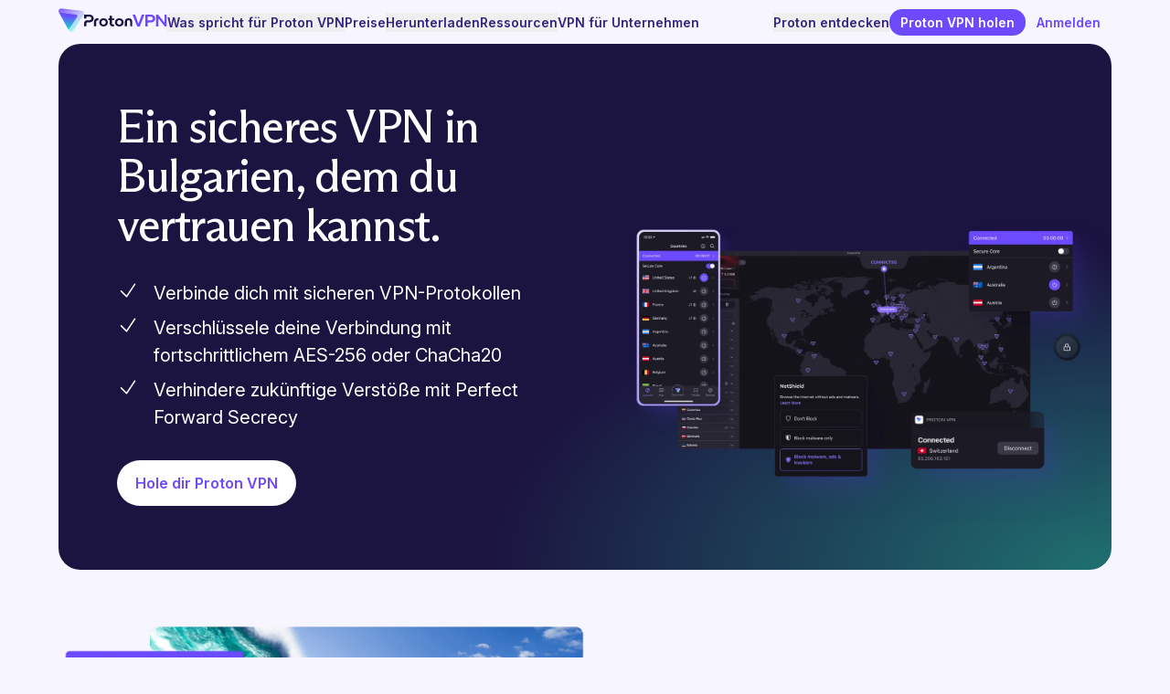

--- FILE ---
content_type: text/html; charset=utf-8
request_url: https://protonvpn.com/de/vpn-servers/bulgaria
body_size: 102233
content:
<!DOCTYPE html><html lang="de"> <head><script>(function(){const frameworkContext = {"currentUrl":"https://protonvpn.com/de/vpn-servers/bulgaria/","localization":{"alternateLanguages":["de","cs","en","es-419","es-es","fr","it","ja","ko","nl","pl","pt-br","ru","tr","zh-tw"]},"translations":{"headers":{"plural-forms":"nplurals=2; plural=(n != 1);","language":"de"},"contexts":{"About":{"Show more people":["Mehr Personen anzeigen"]},"Action":{"Business":["Unternehmen"],"Close menu":["Menu schließen"],"Close notification":["Benachrichtigung schließen"],"Contact sales":["Vertrieb kontaktieren"],"Create a free account":["Kostenloses Konto erstellen"],"Download eBook":["E-Book herunterladen"],"Explore more":["Mehr entdecken"],"Get insights":["Insights erhalten"],"Get Proton Authenticator":["Hole dir Proton Authenticator"],"Get Proton Calendar":["Hol dir Proton Calendar"],"Get Proton Drive":["Hol dir Proton Drive"],"Get Proton Mail":["Hol dir Proton Mail"],"Get Proton Meet":["Hol dir Proton Meet"],"Get Proton Pass":["Proton Pass holen"],"Get Proton VPN":["Proton VPN holen"],"Get started":["Erste Schritte"],"Get the app":["App herunterladen"],"No, thank you":["Nein, danke"],"Open menu":["Menü öffnen"],"Partner login":["Partneranmeldung"],"Personal":["Privat"],"Request a demo":["Demo anfordern"],"Send abuse report":["Missbrauchsbericht senden"],"Send appeals request":["Beschwerdeanfrage senden"],"Send message":["Nachricht senden"],"Send support request":["Supportanfrage senden"],"Sign in":["Anmelden"],"Start a chat":["Starte einen Chat"],"Submit":["Absenden"],"Subscribe by RSS":["Per RSS abonnieren"],"View details":["Details anzeigen"],"Yes please":["Ja, bitte"]},"Alt":{"Download on the App Store":["Im App-Store herunterladen"],"Get it on Google Play":["Auf Google Play holen"]},"AppealAbuse":{"Abuse appeals form":["Formular zur Meldung von Missbrauch"],"An account on our service can be disabled if our automated systems detect a potential violation of our ${ TERMS_AND_CONDITIONS_LINK }. This includes:":["Ein Konto für unseren Dienst kann deaktiviert werden, wenn unsere automatisierten Systeme eine mögliche Verletzung unserer ${ TERMS_AND_CONDITIONS_LINK } erkennen. Dazu gehört:"],"Bulk and scripted signups":["Massenanmeldungen und Anmeldungen mit Skripten"],"Bulk messaging":["Massennachrichten"],"Criminal activity":["Kriminelle Aktivitäten"],"If you think your account was disabled by accident, please fill out this form to contact our Anti-abuse team to get your account enabled again. Please explain why you believe your account was mistakenly disabled.":["Wenn du der Meinung bist, dass dein Konto versehentlich deaktiviert wurde, fülle bitte dieses Formular aus, um unser Anti-Missbrauchs-Team zu kontaktieren, damit dein Konto wieder aktiviert wird. Bitte erläutere, warum du denkst, dass dein Konto irrtümlich deaktiviert wurde."],"Impersonating other services":["Vortäuschen anderer Dienste"],"INFO":["INFOS"],"Sending unsolicited or spam messages":["Versenden von unerwünschten oder Spam-Nachrichten"],"terms and conditions":["Allgemeine Geschäftsbedingungen"],"We handle these requests with Zendesk. If you would like to communicate privately with Proton Mail, please send an email that contains your username, the disabled email address, and an explanation of what happened to ${ ABUSE_MAIL }.":["Wir bearbeiten diese Anfragen mit Zendesk. Wenn du privat mit Proton Mail kommunizieren möchtest, sende bitte eine E-Mail mit deinem Benutzernamen, der deaktivierten E-Mail-Adresse und einer Erklärung der Vorkommnisse an ${ ABUSE_MAIL }."]},"author biography":{"A long-standing privacy advocate, Harry worked as a translator and writer in a range of industries, including a stint in Moscow monitoring the Russian media for the BBC. He joined Proton to promote privacy, security, and freedom for everyone online.":["Harry, ein langjähriger Verfechter der Privatsphäre, arbeitete als Übersetzer und Autor in verschiedenen Branchen, darunter eine Zeit in Moskau, wo er die russischen Medien für die BBC beobachtete. Er kam zu Proton, um Privatsphäre, Sicherheit und Freiheit für jeden online zu fördern."],"Adri is a senior engineering manager on the Proton Pass team who is passionate about privacy and open source. Before joining Proton, he spent multiple years working for CERN, designing and building distributed computing systems to accelerate research and innovation.":["Adri ist ein Senior Engineering Manager im Proton Pass-Team, der sich leidenschaftlich für Privatsphäre und Open Source einsetzt. Bevor er zu Proton kam, arbeitete er mehrere Jahre für das CERN, wo er verteilte Computersysteme entwarf und erstellte, um Forschung und Innovation zu beschleunigen."],"Alanna is a B2B tech content marketer. She joined Proton in 2025 to help businesses understand why privacy and security matter and why their technology should safeguard their information, not exploit it.":["Alanna ist B2B-Tech-Content-Marketerin. Sie stieß 2025 zu Proton, um Unternehmen zu vermitteln, warum Privatsphäre und Sicherheit wichtig sind und warum ihre Technologie ihre Informationen schützen sollte, anstatt sie auszunutzen."],"Alicia Valenski is an American writer, editor, and researcher living abroad in Amsterdam. Alicia's work has been featured on theSkimm, USA Today, and more, and she is currently writing a book about LGBTQ+ travel with Lonely Planet. With a degree in journalism from Penn State and more than a decade of experience in news, Alicia focuses on the ever-evolving landscape of technology and media.":["Alicia Valenski ist eine amerikanische Autorin, Redakteurin und Forscherin, die in Amsterdam lebt. Alicias Arbeit wurde unter anderem in theSkimm und USA Today vorgestellt und sie schreibt derzeit ein Buch über LGBTQ+-Reisen mit Lonely Planet. Mit einem Journalismus-Abschluss von der Pennsylvania State University und mehr als einem Jahrzehnt Erfahrung im Nachrichtenbereich konzentriert sich Alicia auf die sich ständig entwickelnde Landschaft von Technologie und Medien."],"Anant is the Product Lead for Proton Mail and Drive. Before joining Proton in 2022, he had years of international experience leading tech products in Europe and the US (mostly in Silicon Valley), where he built email, sports and finance products.\nHe holds a BSc in Technology Electronics & Communications, and a MSc in Business from University of Warwick.":["Anant ist Product Lead für Proton Mail und Proton Drive. Bevor er 2022 zu Proton kam, sammelte er jahrelang internationale Erfahrung in der Leitung von Tech-Produkten in Europa und den USA (hauptsächlich im Silicon Valley), wo er E-Mail-, Sport- und Finanzprodukte entwickelte. Er hat einen BSc in Technologie, Elektronik und Kommunikation und einen MSc in Betriebswirtschaft von der University of Warwick."],"Andrew is a writer and researcher who focuses on big data and online privacy. Andrew is writing for Proton to help build a free and fair internet for all.":["Andrew ist ein Autor und Forscher, der sich auf Big Data und Online-Privatsphäre konzentriert. Andrew schreibt für Proton, um den Aufbau eines freien und fairen Internets für alle zu unterstützen."],"Andrzej is a product manager focusing on improving and developing our Proton Mail and Core products. Before he joined Proton in 2019, he was building products and services in the big data space. He is passionate about online privacy and new technologies.":["Andrzej ist Produktmanager und konzentriert sich auf die Verbesserung und Entwicklung unserer Proton Mail- und Core-Produkte. Bevor er 2019 zu Proton kam, entwickelte er Produkte und Dienstleistungen im Bereich Big Data. Er begeistert sich für Online-Privatsphäre und neue Technologien."],"Andy is the founder and CEO of Proton. He is a long-time advocate for privacy rights and has spoken at TED, Web Summit, and the United Nations about online privacy issues. Previously, Andy was a research scientist at CERN and has a PhD in particle physics from Harvard University.":["Andy ist der Gründer und CEO von Proton. Er ist langjähriger Verfechter der Privatsphäre und hat bei TED, Web Summit und den Vereinten Nationen über Online-Privatsphäre gesprochen. Zuvor war Andy Wissenschaftler am CERN und promovierte in Teilchenphysik an der Harvard University."],"Antonio is Product Lead at Proton VPN, Proton's free, no-logs VPN service. He has a background in Software Engineering and IT Management Before working at Proton, Antonio was Project Manager at CERN, building platforms to make free physics literature available to everyone. He has also actively developed open source software at CERN and RedHat.":["Antonio ist Product Lead bei Proton VPN, dem kostenlosen, No-Logs-VPN-Dienst von Proton. Er hat einen Hintergrund in Softwareentwicklung und IT-Management. Bevor er bei Proton arbeitete, war Antonio Projektmanager am CERN und baute Plattformen, um kostenlose Physikliteratur für jeden zugänglich zu machen. Er hat auch aktiv Open Source-Software am CERN und bei RedHat entwickelt."],"Aron is a back-end engineer in Proton’s Cryptographic team. Coming from a computer science and mathematical engineering background, he works on the authentication protocols and encryption libraries running on our servers and mobile apps":["Aron ist ein Back-End-Entwickler im Kryptografie-Team von Proton. Mit einem Hintergrund in Informatik und Mathematical Engineering arbeitet er an den Authentifizierungsprotokollen und Verschlüsselungsbibliotheken, die auf unseren Servern und mobilen Apps laufen."],"Bart is the CTO of Proton, the company behind Proton Mail and Proton VPN. An expert in email encryption, Bart was previously a physicist at CERN working on the ATLAS experiment. He was also a postdoctoral researcher at Harvard and received his PhD in Physics from Stanford University.":["Bart ist der CTO von Proton, dem Unternehmen hinter Proton Mail und Proton VPN. Bart ist Experte für E-Mail-Verschlüsselung war zuvor Physiker am CERN und arbeitete am ATLAS-Experiment. Er war auch Postdoktorand in Harvard und promovierte in Physik an der Stanford University."],"Ben is a writer and editor whose work has appeared in major newspapers and magazines around the world. Ben joined Proton in 2018 to help to explain technical concepts in privacy and make Proton products easy to use.":["Ben ist ein Autor und Redakteur, dessen Arbeiten in großen Zeitungen und Magazinen weltweit erschienen sind. Ben kam 2018 zu Proton, um technische Konzepte rund um Privatsphäre zu erklären und Proton-Produkte benutzerfreundlich zu gestalten."],"Carlos is a senior software engineer on the Proton Pass team, where he is a main developer of the Proton Pass backend and in charge of its cross-platform code. He is passionate about privacy, performance, developer experience, and open source.":["Carlos ist leitender Softwareentwickler im Proton Pass-Team, wo er der Hauptentwickler des Proton Pass-Backends ist und für dessen plattformübergreifenden Code verantwortlich ist. Er begeistert sich für Privatsphäre, Performance, Entwicklererfahrung und Open Source."],"Christine is a US public policy manager based in Washington, DC. She is a lawyer with extensive experience in the digital rights advocacy community. Before joining Proton, she worked as policy counsel at New America's Open Technology Institute and as consumer protection counsel at the Electronic Privacy Information Center, where she advocated for stronger privacy regulations before US federal agencies and Congress. Christine has a JD from the University of Notre Dame Law School.":["Christine ist eine US-amerikanische Public Policy Managerin mit Sitz in Washington, D.C. Sie ist Anwältin mit umfassender Erfahrung in der Community für digitale Rechte. Bevor sie zu Proton kam, arbeitete sie als Politikberaterin am Open Technology Institute von New America und als Verbraucherschutzberaterin am Electronic Privacy Information Center, wo sie sich bei US-Bundesbehörden und dem Kongress für strengere Vorschriften zum Schutz der Privatsphäre einsetzte. Christine hat einen JD-Abschluss von der University of Notre Dame Law School."],"Daniel is a product manager focused on account lifecycle management. He combines deep user understanding with engineering expertise to build and grow a privacy-focused digital ecosystem. Daniel holds a degree in informatics from the University of Lugano.":["Daniel ist Produktmanager und konzentriert sich auf die Verwaltung des Kontolebenszyklus. Er kombiniert tiefgehendes Benutzerverständnis mit technischem Know-how, um ein datenschutzorientiertes digitales Ökosystem aufzubauen und zu erweitern. Daniel hat einen Abschluss in Informatik von der Universität Lugano."],"Daniel is the Cryptography team lead at Proton. He is responsible for the encryption that secures your data and helps maintain Proton's two open-source encryption libraries, OpenPGP.js and GopenPGP. He is also the editor of the Web Cryptography API specification and the co-author of the OpenPGP \"crypto refresh\" draft standard. Before joining Proton, Daniel created Airborn.io.":["Daniel ist der Leiter des Kryptografie-Teams bei Proton. Er ist verantwortlich für die Verschlüsselung, die deine Daten schützt, und hilft, die zwei Open-Source-Verschlüsselungsbibliotheken von Proton, OpenPGP.js und GopenPGP, zu pflegen. Er ist auch Herausgeber der Web-Kryptografie-API-Spezifikation und Mitautor des OpenPGP-Entwurf-Standards „Crypto Refresh“. Bevor er zu Proton kam, gründete Daniel Airborn.io."],"David leads the Growth team for Proton Mail and Calendar. He has a background in tech innovation and entrepreneurship, notably founding Alix, a SaaS startup with a large global customer base. His experience includes key positions in tech product development and management across various industries, including Nestlé Nespresso, SITA, and Frederique Constant. David earned his MSc in Information Systems from HEC Lausanne Business School.":["David leitet das Growth-Team für Proton Mail und Calendar. Er hat einen Hintergrund in Technologieinnovation und Unternehmertum und gründete unter anderem Alix, ein SaaS-Start-up mit einem großen globalen Kundenstamm. Seine Erfahrung umfasst Schlüsselpositionen in der Tech-Produktentwicklung und -verwaltung in verschiedenen Branchen, darunter Nestlé Nespresso, SITA und Frederique Constant. David erwarb seinen MSc in Informationssystemen an der HEC Lausanne Business School."],"Dingchao is a Director of engineering at Proton and leads the multidisciplinary Mail, Spam, and Anti-abuse group that builds sophisticated and automated solutions to protect the Proton ecosystem. Dingchao grew up in California and attained engineering degrees from Caltech and USC before joining Proton in 2014 as our first employee.":["Dingchao ist ein Engineering Director bei Proton und leitet die multidisziplinäre Mail-, Spam- und Anti-Missbrauchsgruppe, die ausgeklügelte und automatisierte Lösungen zum Schutz des Proton-Ökosystems entwickelt. Dingchao wuchs in Kalifornien auf und erwarb Abschlüsse im Fach Engineering am Caltech und an der USC, bevor er 2014 als unser erster Mitarbeiter zu Proton kam."],"Eamonn leads the machine learning team that largely combats abuse and spam at Proton. He has a DPhil in computer science from Oxford University and completed his postdoc at CERN.":["Eamonn leitet das Machine-Learning-Team, das bei Proton hauptsächlich Missbrauch und Spam bekämpft. Er hat einen Doktortitel in Informatik von der Oxford University und absolvierte sein Postdoc am CERN."],"Ed is a writer and journalist. Over the past decade, his work has appeared in major newspapers and magazines across the U.S. and around the world. He has written about everything from business and technology to politics, government, and culture. Ed joined Proton in 2023 to help preserve online privacy as a basic human right.":["Ed ist Autor und Journalist. In den letzten 10 Jahren erschienen seine Arbeiten in großen Zeitungen und Magazinen in den USA und auf der ganzen Welt. Er hat über alles geschrieben, von Wirtschaft und Technologie bis hin zu Politik, Regierung und Kultur. Ed kam 2023 zu Proton, um Online-Privatsphäre als grundlegendes Menschenrecht zu schützen."],"Edward is the head of the Communications team at Proton, the company behind Proton Mail and Proton VPN. He has managed communications, PR, and advocacy across several sectors and for major companies. Edward has a master's in philosophy and theology from the University of Edinburgh.":["Edward ist der Leiter des Kommunikationsteams bei Proton, dem Unternehmen hinter Proton Mail und Proton VPN. Er leitete Kommunikation, PR und Interessenvertretung in verschiedenen Sektoren und für große Unternehmen. Edward hat einen Master in Philosophie und Theologie von der University of Edinburgh."],"Elena began covering tech in 2010 and has always been an advocate for innovation and digital privacy. With a background in testing and reviewing software, she started writing for Proton to push the company's mission toward building a private and free internet.":["Elena begann 2010 über Technologie zu berichten und setzte sich schon immer für Innovation und digitale Privatsphäre ein. Mit ihrem Hintergrund in der Prüfung und Bewertung von Software begann sie, für Proton zu schreiben, um die Mission des Unternehmens voranzutreiben, ein privates und freies Internet aufzubauen."],"Elodie has been working in the tech industry for over 20 years. She has worked with companies such as the Luxembourg Institute of Science and Technology (LIST), Adobe, Electronic Arts, Duran Duboi, and Rueducommerce.fr. She joined Proton because she's passionate about its mission, which she believes is absolutely necessary now and for future generations. She is responsible for the French (Europe) version of everything at Proton.":["Elodie arbeitet seit über 20 Jahren in der Tech-Branche. Sie hat mit Unternehmen wie dem Luxembourg Institute of Science and Technology (LIST), Adobe, Electronic Arts, Duran Duboi und Rueducommerce.fr zusammengearbeitet. Sie kam zu Proton, weil ihr die Mission von Proton am Herzen liegt, die ihrer Meinung nach jetzt und für zukünftige Generationen absolut notwendig ist. Sie ist verantwortlich für die französische (Europa-)Version sämtlicher Proton-Produkte."],"Fergus has been a writer, journalist, and privacy advocate for close to a decade. In that time he has run investigations of the privacy industry, written on policy, and reviewed more programs and apps than you can shake a stick at. Before starting work at Proton, he worked for publications such as How-to Geek and Cloudwards, as well as helping host events at conferences like RightsCon.":["Fergus ist seit fast einem Jahrzehnt als Autor, Journalist und Verfechter der Privatsphäre tätig. In dieser Zeit hat er Untersuchungen der Privatsphäre-Industrie durchgeführt, über Politik geschrieben und mehr Programme und Apps überprüft, als man zählen kann. Bevor er bei Proton anfing, arbeitete er für Publikationen wie How-to Geek und Cloudwards und half bei der Organisation von Veranstaltungen auf Konferenzen wie RightsCon."],"Irina is one of Proton's longest-serving team members, charged with strengthening and growing our brand and the Proton community. With a background in visual design, events management, and digital marketing, she strongly supports the protection of private data and contributes to building a better internet for generations to come.":["Irina ist eines der dienstältesten Teammitglieder von Proton, zuständig für die Stärkung und das Wachstum unserer Marke und der Proton-Community. Mit einem Hintergrund in visuellem Design, Veranstaltungsmanagement und digitalem Marketing setzt sie sich stark für den Schutz privater Daten ein und trägt dazu bei, ein besseres Internet für kommende Generationen aufzubauen."],"Jack is a front-end engineer in Proton's Web Core team. He has a background in mathematics and is committed to making a private and free internet a reality. Before joining Proton, he worked with researchers at the University of Warwick to develop a language analysis tool.":["Jack ist Front-End-Entwickler im Web Core-Team von Proton. Er hat einen mathematischen Hintergrund und setzt sich dafür ein, ein privates und freies Internet Realität werden zu lassen. Bevor er zu Proton kam, arbeitete er mit Forschern an der University of Warwick zusammen, um ein Sprachanalysewerkzeug zu entwickeln."],"Jasmine is a writer and content marketing specialist. Across an eight-year career she has covered topics ranging from business and technology to society and culture. Following a stint in Big Tech, Jasmine joined Proton to help people protect their right to privacy and freedom of expression.":["Jasmine ist eine Autorin und Content-Marketing-Spezialistin. Im Laufe ihrer achtjährigen Karriere hat sie Themen von Wirtschaft und Technologie bis hin zu Gesellschaft und Kultur behandelt. Nach einer Zeit bei Big Tech kam Jasmine zu Proton, um Menschen dabei zu helfen, ihr Recht auf Privatsphäre und Meinungsfreiheit zu schützen."],"Jason is a co-founder of Proton Mail. He works on building Proton Mail's user interface and websites. Jason has over 10 years experience building websites and applications.":["Jason ist Mitbegründer von Proton Mail. Er arbeitet am Aufbau der Benutzeroberfläche und Websites von Proton Mail. Jason hat über 10 Jahre Erfahrung im Erstellen von Websites und Anwendungen."],"Kate is a copywriter with seven years of experience working closely with tech products. She's worked on product teams for independent startups such as DICE and written for legacy corporations such as Microsoft. She's passionate about making technology work for everyone and protecting the internet from Big Tech.":["Kate ist Texterin mit sieben Jahren Erfahrung in der engen Zusammenarbeit mit Tech-Produkten. Sie hat in Produktteams für unabhängige Start-ups wie DICE gearbeitet und für klassische Unternehmen wie Microsoft geschrieben. Sie setzt sich leidenschaftlich dafür ein, Technologie für jeden zugänglich zu machen und das Internet vor großen Tech-Konzernen zu schützen."],"Lisa is an activist, writer, and internet privacy advocate. A defender of the right to privacy for people everywhere, Lisa joined Proton to spread awareness and further enable freedom online.":["Lisa ist Aktivistin, Autorin und Verfechterin der Internet-Privatsphäre. Als Verteidigerin des Rechts auf Privatsphäre für Menschen überall schloss sich Lisa Proton an, um das Bewusstsein zu verbreiten und die Online-Freiheit auszubauen."],"Luc is a developer in Proton's Growth engineering team. Beyond taking care of users' privacy, he also pays great attention to our website's quality and accessibility. He focuses on making sure everyone can access our content and online services.":["Luc ist Entwickler im Growth Engineering-Team von Proton. Neben dem Schutz der Privatsphäre der Benutzer achtet er auch sehr auf die Qualität und Zugänglichkeit unserer Website. Er konzentriert sich darauf, sicherzustellen, dass jeder auf unsere Inhalte und Online-Dienste zugreifen kann."],"Lydia is a lifelong book-lover and her professional experience spans several industries, including higher education and editorial writing. She's excited to write for Proton and champion privacy as a fundamental right for everyone.":["Lydia ist ein regelrechter Bücherwurm und ihre berufliche Erfahrung erstreckt sich über mehrere Branchen, einschließlich Hochschulbildung und redaktionellem Schreiben. Sie freut sich darauf, für Proton zu schreiben und Privatsphäre als grundlegendes Recht für jeden zu vertreten."],"Marco is a member of Proton's Cryptographic team. He has a PhD in cryptography from the University of Bristol and a master's degree in mathematics and is equally comfortable with the theory and practical application of cryptography.":["Marco ist Mitglied des Kryptografie-Teams von Proton. Er hat einen Doktortitel in Kryptografie von der University of Bristol und einen Master-Abschluss in Mathematik und ist gleichermaßen vertraut mit der Theorie wie mit der praktischen Anwendung der Kryptografie."],"Mat is the Director of product management at Proton. Before joining Proton, he had over 10 years of experience in SaaS product management and successfully launched home software services worldwide. He holds a master's degree in international management from the HEC business school in Lausanne.":["Mat ist Director of Product Management bei Proton. Bevor er zu Proton kam, hatte er über 10 Jahre Erfahrung im SaaS-Produktmanagement gesammelt und führte weltweit erfolgreich Softwaredienste für zu Hause ein. Er besitzt einen Master-Abschluss in internationalem Management von der HEC Business School in Lausanne."],"Matt works on American communications and policy issues for Proton. Before joining Proton, he spent multiple years as a consultant in the tech sector.":["Matt arbeitet an amerikanischen Kommunikations- und politischen Problemen für Proton. Bevor er zu Proton kam, war er mehrere Jahre als Berater im Tech-Sektor tätig."],"Matthias is a front-end engineer on Proton's web core team. Passionate about component systems, developer experience, and technical communication, Matthias taught web development courses at Wild Code School before joining Proton. He's excited to make a difference by helping Proton defend online privacy.":["Matthias ist Front-End-Entwickler im Web Core-Team von Proton. Matthias, der sich leidenschaftlich für Komponentensysteme, Entwicklererfahrung und technische Kommunikation einsetzt, unterrichtete vor seinem Eintritt bei Proton Webentwicklungs-Kurse an der Wild Code School. Er möchte einen Unterschied machen, indem er Proton hilft, Online-Privatsphäre zu verteidigen."],"Mazin is a security researcher who specializes in web-application and mobile-application security. He is passionate about information security and has previously found vulnerabilities in Facebook, Twitter, Linkedin, and Oracle to name a few. Mazin is a member of the Proton Mail Security Team.":["Mazin ist ein Sicherheitsforscher, der sich auf die Sicherheit von Web- und Mobilanwendungen spezialisiert hat. Er begeistert sich für Informationssicherheit und hat zuvor unter anderem Schwachstellen bei Facebook, Twitter, LinkedIn und Oracle gefunden. Mazin ist Mitglied des Proton Mail-Sicherheitsteams."],"Michal is the lead of the Proton Drive web team. He was a Python developer who focused mostly on backend development for many years, but fully encrypted services require a lot of logic moved to JavaScript. He takes it as a challenge to find clever solutions to make applications feel as natural as possible to the user.":["Michal ist der Leiter des Proton Drive Web-Teams. Er war viele Jahre lang ein Python-Entwickler, der sich hauptsächlich auf die Backend-Entwicklung konzentrierte, aber vollständig verschlüsselte Dienste erfordern viel Logik, die zu JavaScript verlagert wurde. Er sieht es als Herausforderung, clevere Lösungen zu finden, um Anwendungen für den Benutzer so natürlich wie möglich zu gestalten."],"Patricia joined Proton in 2021 and is our Head of Security. She received a Master’s degree in Applied Mathematics at the École polytechnique fédérale de Lausanne. Before joining Proton, Patricia worked as a security consultant and the security officer for Kudelski Security. She is also the co-founder and current President of Women in Cyber Switzerland.":["Patricia kam 2021 zu Proton und ist unsere Leiterin der Sicherheit. Sie erhielt einen Master-Abschluss in Angewandter Mathematik an der École Polytechnique Fédérale de Lausanne. Bevor sie zu Proton kam, arbeitete Patricia als Sicherheitsberaterin und Sicherheitsbeauftragte für Kudelski Security. Sie ist auch Mitbegründerin und aktuelle Präsidentin von Women in Cyber Switzerland."],"Prior to joining Proton, Richie spent several years working on tech solutions in the developing world. He joined the Proton team to advance the rights of online privacy and freedom.":["Bevor Richie zu Proton kam, arbeitete er mehrere Jahre an Tech-Lösungen in Entwicklungsländern. Er schloss sich dem Proton-Team an, um die Rechte auf Online-Privatsphäre und Freiheit voranzutreiben."],"Prior to joining the fight for greater privacy, Neal spent his formative career years writing software within the spheres of PR, social media, ad|mar-tech, online marketplaces, and fintech. Having had no previous experience whatsoever working in the domains of internet privacy and security, he joined Proton VPN in late 2023 so that he could immerse himself in a world of brand new challenges and problems to solve. So far he hasn't been disappointed.":["Bevor er sich dem Kampf für mehr Privatsphäre anschloss, verbrachte Neal seine prägenden Berufsjahre damit, Software in den Bereichen PR, Social Media, Ad|Mar-Tech, Online-Marktplätze und Fintech zu schreiben. Da er keinerlei Vorerfahrung in den Bereichen Internet-Privatsphäre und -Sicherheit hatte, trat er Ende 2023 Proton VPN bei, um in eine Welt voller neuer Herausforderungen und zu lösender Probleme einzutauchen. Bisher wurde er nicht enttäuscht."],"Raphael is the Chief Operating Officer at Proton. A seasoned tech executive and entrepreneur, he has led companies across Europe, the US, and Asia in fields ranging from privacy and deeptech to mobile software. Before joining Proton, he served as CEO of Qwant, Europe’s leading privacy-focused search engine. He has also founded or led several companies, including Cosmian (cryptography), Scilab (simulation software), and Zyken (connected health), and held senior roles at Gemplus, Thales, Extended Systems, and Viafone. Raphael holds an MSc in Computer Science and Networking from CentraleSupélec.":["Raphael ist Chief Operating Officer bei Proton. Als erfahrener Tech-Manager und Unternehmer hat er Unternehmen in Europa, den USA und Asien in Bereichen von Privatsphäre und Deeptech bis hin zu Mobilgeräte-Software geleitet. Bevor er zu Proton kam, war er CEO von Qwant, Europas führender datenschutzorientierter Suchmaschine. Er hat auch mehrere Unternehmen gegründet oder geleitet, darunter Cosmian (Kryptografie), Scilab (Simulationssoftware) und Zyken (vernetzte Gesundheit) und hatte leitende Rollen bei Gemplus, Thales, Extended Systems und Viafone inne. Raphael besitzt einen MSc in Informatik und Netzwerktechnik von CentraleSupélec."],"Roxana is a content specialist. She worked as a journalist for 10 years before joining Proton to promote and support digital privacy rights.":["Roxana ist Content-Spezialistin. Sie arbeitete 10 Jahre lang als Journalistin, bevor sie zu Proton kam, um digitale Privatsphäre zu fördern und zu unterstützen."],"Samuele is the CTO of Proton VPN, Proton's free, no-logs VPN service. He has a background in theoretical computer science and spent 12 years at CERN building information systems for high-energy physics experiments.":["Samuele ist der CTO von Proton VPN, dem kostenlosen No-Logs-VPN-Dienst von Proton. Er hat einen Hintergrund in theoretischer Informatik und verbrachte 12 Jahre am CERN mit dem Aufbau von Informationssystemen für hochenergetische Physikexperimente."],"Son is the Founder of SimpleLogin, which he continues to work on, along with Proton Pass. Previously, he was the director of engineering at Workwell and CTO at Fitle. Son graduated from Ecole Polytechnique with an MSc in computer science and was a gold medalist at the International Mathematical Olympiad.":["Son ist der Gründer von SimpleLogin, woran er weiterhin arbeitet, zusammen mit Proton Pass. Zuvor war er Engineering Director bei Workwell und CTO bei Fitle. Son schloss sein Studium an der Ecole Polytechnique mit einem MSc in Informatik ab und war Goldmedaillengewinner bei der Internationalen Mathematik-Olympiade."],"Starting with ProPrivacy and now Proton, Douglas has worked for many years as a technology writer. During this time, he has established himself as a thought leader specializing in online privacy. He has been quoted by the BBC News, national newspapers such as The Independent, The Telegraph, and The Daily Mail, and by international technology publications such as Ars Technica, CNET, and LinuxInsider. Douglas was invited by the EFF to help host a livestream session in support of net neutrality. At Proton, Douglas continues to explore his passion for privacy and all things VPN.":["Douglas hat viele Jahre als Technologieautor gearbeitet, angefangen bei ProPrivacy und jetzt bei Proton. In dieser Zeit hat er sich als Meinungsführer etabliert, der sich auf Online-Privatsphäre spezialisiert hat. Er wurde von BBC News, nationalen Zeitungen wie The Independent, The Telegraph und The Daily Mail sowie von internationalen Technologiepublikationen wie Ars Technica, CNET und LinuxInsider zitiert. Douglas wurde von der EFF eingeladen, eine Livestream-Sitzung zur Unterstützung der Netzneutralität zu moderieren. Bei Proton verfolgt Douglas weiterhin seine Leidenschaft für Privatsphäre und alles rund um VPN."],"Thibaud is the Head of Growth Studio & Creative at Proton. With 15+ years in growth and design leadership, he helps scale teams and shape impactful brand & digital experiences. He joined Proton to advance the rights of online privacy and freedom.":["Thibaud ist der Head of Growth Studio & Creative bei Proton. Mit über 15 Jahren Erfahrung in Wachstums- und Designführung hilft er Teams zu skalieren und wirkungsvolle Marken- und digitale Erlebnisse zu gestalten. Er kam zu Proton, um die Rechte auf Online-Privatsphäre und Freiheit voranzutreiben."],"We are linguists, translators, proofreaders, project managers and engineers from around the world drawn together by a shared vision of protecting freedom and privacy online, for everyone, everywhere. Proton was born out of a desire to build an internet that puts people before profits, and we're working to create a world where everyone is in control of their digital lives.":["Wir sind Linguisten, Übersetzer, Korrektoren, Projektmanager und Techniker aus der ganzen Welt, vereint durch die gemeinsame Vision, Freiheit und Privatsphäre online für jeden und überall zu schützen. Proton entstand aus dem Wunsch, ein Internet aufzubauen, das Menschen vor Profit stellt, und wir arbeiten daran, eine Welt zu schaffen, in der jeder die Kontrolle über sein digitales Leben hat."],"We are scientists, engineers, and specialists from around the world drawn together by a shared vision of protecting freedom and privacy online. Proton was born out of a desire to build an internet that puts people before profits, and we're working to create a world where everyone is in control of their digital lives.":["Wir sind Wissenschaftler, Entwickler und Spezialisten aus der ganzen Welt, vereint durch die gemeinsame Vision, Freiheit und Privatsphäre online zu schützen. Proton entstand aus dem Wunsch, ein Internet aufzubauen, das Menschen vor Profit stellt, und wir arbeiten daran, eine Welt zu schaffen, in der jeder die Kontrolle über sein digitales Leben hat."]},"B2B Mail Pricing":{"Add-on":["Add-on"],"Writing assistant available":["Schreibassistent verfügbar"]},"b2b:contact":{"30-day money-back guarantee":["30 Tage Geld-zurück-Garantie"],"A member of our Sales team will be in touch with you shortly.":["Ein Mitglied unseres Vertriebsteams wird sich in Kürze bei dir melden."],"Back to homepage":["Zurück zur Startseite"],"Business email":["Geschäftliche E-Mail"],"Business phone number (optional)":["Geschäftliche Telefonnummer (optional)"],"By submitting this form, you give your consent for this data to be processed by Proton to contact you about products, promotional offers and general marketing purposes. Proton ${ privacyPolicyLink } applies in this processing activity.":["Mit dem Absenden dieses Formulars gibst du deine Zustimmung, dass diese Daten von Proton verarbeitet werden, um dich bezüglich Produkten, Werbeangeboten und allgemeinen Marketingzwecken zu kontaktieren. In dieser Verarbeitungstätigkeit gilt die ${ privacyPolicyLink } von Proton."],"Company name":["Unternehmensname"],"Contact us":["Kontaktiere uns"],"Discover how Proton's privacy-first solutions can safeguard your workflow with an expert consultation or personalized demo.":["Erfahre mit einer Expertenberatung oder einer personalisierten Demo, wie Protons datenschutzorientierte Lösungen deinen Arbeitsablauf schützen können."],"Easy setup and reliable service":["Einfache Einrichtung und zuverlässiger Dienst"],"Explore custom, privacy-first solutions for safeguarding your organization with an expert consultation or personalized demo.":["Erkunde benutzerdefinierte, datenschutzorientierte Lösungen, um deine Organisation mit einer Expertenberatung oder einer personalisierten Demo zu schützen."],"Featured in":["Vorgestellt in"],"First name":["Vorname"],"Headquartered in Switzerland":["Hauptsitz in der Schweiz"],"How many users need access?":["Wie viele Benutzer benötigen Zugriff?"],"Last name":["Nachname"],"Learn how Proton's privacy-first solutions can empower your organization with an expert consultation or personalized demo.":["Erfahre mit einer Expertenberatung oder einer personalisierten Demo, wie Protons datenschutzorientierte Lösungen deine Organisation stärken können."],"Learn how Proton's privacy-first solutions can safeguard your newsroom with an expert consultation or personalized demo.":["Erfahre mit einer Expertenberatung oder einer personalisierten Demo, wie Protons datenschutzorientierte Lösungen deine Redaktion schützen können."],"Loading...":["Wird geladen..."],"Make an impact, safely and securely":["Mach Eindruck, auf sichere und geschützte Weise"],"Next":["Weiter"],"Privacy Policy":["Datenschutzerklärung"],"Protect patient data with Proton":["Schütze Patientendaten mit Proton"],"Recommended by Reporters Without Borders":["Empfohlen von Reporter ohne Grenzen"],"Secure and end-to-end encrypted":["Sicher und Ende-zu-Ende-verschlüsselt"],"Secure your business with Proton":["Schütze dein Unternehmen mit Proton"],"Send":["Senden"],"Simplifies HIPAA compliance":["Erleichtert die HIPAA-Konformität"],"Special discounts for nonprofits":["Spezielle Rabatte für gemeinnützige Organisationen"],"Summary":["Zusammenfassung"],"Tell each story with freedom":["Erzähl jede Geschichte mit Freiheit"],"Tell us about your organization":["Erzähl uns von deiner Organisation"],"Tell us about your organization's needs":["Erzähl uns von den Anforderungen deiner Organisation"],"Thank you!":["Vielen Dank!"],"Transparent and open source":["Transparent und Open Source"],"Trusted by 50,000+ organizations":["Über 50.000 Organisationen vertrauen uns"],"Which product are you interested in?":["An welchem Produkt hast du Interesse?"],"Which products are you interested in?":["An welchen Produkten hast du Interesse?"],"You will no longer receive business-related outreach from Proton at this email. We may still contact you if required for service delivery, compliance, or existing agreements.":["Du wirst an diese E-Mail-Adresse keine geschäftlichen Mitteilungen mehr von Proton erhalten. Wir dürfen dich weiterhin kontaktieren, wenn dies für die Servicebereitstellung, Compliance oder bestehende Vereinbarungen erforderlich ist."]},"b2b:contact description":{"Discover how Proton's privacy-first solutions can safeguard your workflow with an expert consultation or personalized demo.":["Erfahre mit einer Expertenberatung oder einer personalisierten Demo, wie die datenschutzorientierten Lösungen von Proton deinen Workflow schützen können."]},"b2b:Free trail tag":{"Free trial":["Kostenlose Testversion"]},"b2b:free trail title":{"Start your free 14-day trial today":["Starte noch heute deine kostenlose 14-tägige Testversion"]},"b2b:signup":{"Tell us about your business":["Erzähl uns von deinem Unternehmen"]},"b2b:unsubscribe":{"Unsubscribe from all professional communications":["Von allen beruflichen Mitteilungen abmelden"],"Update your communication preferences":["Deine Kommunikationseinstellungen aktualisieren"]},"b2b:unsubscribe description":{"If these are no longer relevant, you can opt out here. This will not affect essential service-related emails if you are a customer or partner.":["Wenn diese nicht mehr relevant sind, kannst du dich hier abmelden. Dies betrifft keine wichtigen, servicebezogenen E-Mails, wenn du Kunde oder Partner bist."],"We occasionally contact you with updates relevant to your professional role, including product news, promotional offers, and other marketing communications.":["Wir kontaktieren dich gelegentlich mit Neuigkeiten, die für deine Tätigkeit relevant sind, einschließlich Produktneuigkeiten, Sonderangeboten und anderen Marketingmitteilungen."]},"b2b:unsubscribe submit button":{"Unsubscribe":["Abmelden"]},"b2b:unsubscribe success message":{"If your email address is in our systems, we will unsubscribe you from all communications.":["Falls deine E-Mail-Adresse in unseren Systemen hinterlegt ist, werden wir dich von allen Mitteilungen abmelden."]},"Banner":{"Close banner":["Banner schließen"],"Dismiss":["Verwerfen"]},"bf2023":{"App rating":["App-Bewertung"]},"BF2024":{"The best of Proton with one subscription":["Alles Beste von Proton mit einem Abonnement"]},"billing disclaimer":{"Billed at ${ formattedPrice } per month.":["Wird mit ${ formattedPrice } pro Monat abgerechnet."],"Billed at ${ formattedPrice } per year.":["Wird mit ${ formattedPrice } pro Jahr abgerechnet."],"Billed at ${ formattedPrice }.":["Zum Preis von ${ formattedPrice }."],"Billed once at ${ formattedPrice }.":["Einmalig zum Preis von ${ formattedPrice }."]},"Blog":{"Author":["Autor"],"Published on ${ date }":["Veröffentlicht am ${ date }"]},"Blog Article CTA Button":{"Create a free account":["Kostenloses Konto erstellen"],"Get Pass for Business":["Pass for Business holen"],"Get Proton Authenticator":["Hole dir Proton Authenticator"],"Get Proton Calendar free":["Proton Calendar kostenlos holen"],"Get Proton Drive free":["Proton Drive kostenlos holen"],"Get Proton for Business":["Proton for Business holen"],"Get Proton Mail free":["Proton Mail kostenlos holen"],"Get Proton Meet":["Hol dir Proton Meet"],"Get Proton VPN free":["Proton VPN kostenlos holen"]},"Blog Article CTA Title":{"Keep your files private, share them securely":["Bewahre deine Dateien privat auf und teile sie sicher"],"Keep your life’s events private":["Behalte die Ereignisse deines Lebens für dich"],"Protect your business with Proton":["Schütze dein Unternehmen mit Proton"],"Protect your passwords":["Schütze deine Passwörter"],"Protect your privacy and security online":["Schütze deine Privatsphäre und Sicherheit im Internet"],"Protect your privacy with Proton":["Schütze deine Privatsphäre mit Proton"],"Secure your emails, protect your privacy":["Sichere deine E-Mails, schütze deine Privatsphäre"],"Secure your team with Proton Pass":["Schütze dein Team mit Proton Pass"]},"Blog categories":{"Latest articles":["Neueste Artikel"]},"Blog post sidebar":{"No ads, no trackers, no subscription":["Keine Werbung, keine Tracker, kein Abonnement"]},"Blog post sidebar: link":{"Get Proton for free":["Proton kostenlos erhalten"]},"Blog post sidebar: title":{"What comes with Proton Free?":["Was bekommst du mit Proton Free?"]},"BlogCategoryPagination":{"Next":["Weiter"],"Previous":["Zurück"]},"Breadcrumb title":{"Breadcrumb":["Breadcrumb"]},"Bridge":{"For paid accounts":["Für kostenpflichtige Konten"]},"Button":{"Copy":["Kopieren"],"Copy content":["Inhalt kopieren"],"Copy link":["Link kopieren"],"Home":["Startseite"],"Share this page on Facebook":["Diese Seite auf Facebook teilen"],"Share this page on LinkedIn":["Diese Seite auf LinkedIn teilen"],"Share this page on Reddit":["Diese Seite auf Reddit teilen"],"Share this page on X":["Diese Seite auf X teilen"]},"Button cta":{"Browse files":["Dateien durchsuchen"]},"calendar_features_useCase":{"Keep your schedule private":["Halte deinen Terminplan privat"]},"Carousel":{"${ indexElement } of ${ totalSlidesWithHidden }":["${ indexElement } von ${ totalSlidesWithHidden }"],"${ slideNumber } of ${ totalSlidesCount }":["${ slideNumber } von ${ totalSlidesCount }"],"carousel":["Karussell"],"Next slide":["Nächste Folie"],"Previous slide":["Vorherige Folie"],"slide":["Slide"],"Slide ${ slideNumber }":["Folie ${ slideNumber }"],"Slides":["Folien"]},"Category Link":{"See all ${ title } articles":["Siehe alle ${ title } Artikel"],"See all articles":["Siehe alle Artikel"]},"close":{"Close":["Schließen"]},"Contact":{"For critical security issues, please see our ${ SUPPORT_ZENDESK_PAGE }":["Kritische Sicherheitsprobleme kannst du über unser ${ SUPPORT_ZENDESK_PAGE } melden."],"If you would prefer to contact us without using this form, you can email us at ${ SUPPORT_MAIL }.":["Wenn du ohne dieses Formular mit uns Kontakt aufnehmen möchtest, kannst du eine E-Mail an ${ SUPPORT_MAIL } senden."],"If you would prefer to contact us without using this form, you can email us at ${ SUPPORT_MAIL }. You can visit this ${ SUPPORT_ZENDESK_PAGE } for more options.":["Wenn du ohne dieses Formular mit uns Kontakt aufnehmen möchtest, kannst du eine E-Mail an ${ SUPPORT_MAIL } senden. Weitere Optionen findest du auf dieser ${ SUPPORT_ZENDESK_PAGE }."],"INFO":["INFOS"]},"Copy URL share button":{"Copy URL":["URL kopieren"]},"countdown":{"Hours":["Stunden"],"Minutes":["Minuten"],"Seconds":["Sekunden"]},"Countries":{"Countries":["Länder"]},"Country name":{"Austria":["Österreich"],"Belgium":["Belgien"],"Bulgaria":["Bulgarien"],"Croatia":["Kroatien"],"Cyprus":["Zypern"],"Czechia":["Tschechien"],"Denmark":["Dänemark"],"Estonia":["Estland"],"Finland":["Finnland"],"France":["Frankreich"],"Germany":["Deutschland"],"Greece":["Griechenland"],"Hungary":["Ungarn"],"Iceland":["Island"],"Ireland":["Irland"],"Italy":["Italien"],"Latvia":["Lettland"],"Lithuania":["Litauen"],"Luxembourg":["Luxemburg"],"Malta":["Malta"],"Netherlands":["Niederlande"],"Norway":["Norwegen"],"Poland":["Polen"],"Portugal":["Portugal"],"Romania":["Rumänien"],"Slovakia":["Slowakei"],"Slovenia":["Slowenien"],"Spain":["Spanien"],"Sweden":["Schweden"],"Switzerland":["Schweiz"],"United Kingdom":["Vereinigtes Königreich"]},"Currency selector":{"Change currency":["Währung ändern"]},"Description":{"Contact our Sales team to discuss how Proton for Business can help your organization protect its data.":["Kontaktiere unser Vertriebsteam, um zu erfahren, wie dir Proton for Business dabei helfen kann, die Daten eines Unternehmens zu schützen."],"Describe what happened and how you think it was abusive.":["Beschreibe, was geschehen ist und warum du denkst, dass es sich um einen Missbrauch handelt."],"Enter your email address so we can get in touch with you.":["Gib deine E-Mail-Adresse ein, damit wir uns bei dir melden können."],"Enter your Proton username or email so the request can be prioritized.":["Gib deinen Proton-Benutzernamen oder deine E-Mail ein, damit die Anfrage bevorzugt behandelt werden kann."],"Get 100% off the first year on select Proton Business plans with our EuroStack program. Offer valid for French SMEs with up to 100 employees.":["Mit unserem EuroStack-Programm erhältst du im ersten Jahr 100 % Rabatt auf ausgewählte Proton Business-Abonnements. Angebot gültig für französische KMU mit bis zu 100 Mitarbeitern."],"If you believe your Proton Mail account was disabled by mistake, you can contact our Support team.":["Wenn du der Ansicht bist, dass dein Proton Mail-Konto irrtümlich deaktiviert wurde, wende dich bitte an unser Support-Team."],"If you witness behavior that violates our terms of service, fill out this form, and we'll investigate and take the appropriate action.":["Wenn du Verhalten bemerkst, dass gegen unsere Nutzungsbedingungen verstößt, fülle dieses Formular aus. Wir werden den Fall prüfen und geeignete Maßnahmen ergreifen."],"If you'd like to submit a file to support your report, you can upload it here (allowed file types: .eml .txt .pdf .jpg .png):":["Wenn du uns eine Datei im Zusammenhang mit deiner Meldung schicken möchtest, kannst du sie hier hochladen (zulässige Dateitypen: .eml .txt .pdf .jpg .png):"],"Need to contact Proton support? Want to report a bug or provide feedback? Use this form to get in touch with a real person directly and get answers quickly.":["Du möchtest den Proton-Support kontaktieren, einen Fehler melden oder uns Feedback geben? Dann nutze dieses Formular, um mit einem echten Menschen in Kontakt zu treten und schnell eine Antwort zu erhalten."],"Please describe the problem and include any error messages. Minimum 200 characters.":["Bitte beschreibe das Problem und füge alle Fehlermeldungen bei. Mindestens 200 Zeichen."],"Please enter the address associated with the account you would like to report. You can report multiple addresses.":["Bitte gib die Adresse ein, die mit dem Konto verknüpft ist, das du melden möchtest. Du kannst auch mehrere Adressen melden."],"Please share an alternate email address (not your disabled Proton Mail address).":["Bitte teile eine alternative E-Mail-Adresse (nicht deine deaktivierte Proton Mail-Adresse)."],"Please share the disabled email address.":["Bitte teile die deaktivierte E-Mail-Adresse."],"Protect your team's privacy with Proton for Business ft. secure email, calendar, cloud storage, password manager, and VPN. Sign up for a free 14-day trial now.":["Schütze die Privatsphäre deines Teams mit Proton for Business, inkl. sicherer E-Mails, Kalender, Cloud-Speicher, Passwort-Manager und VPN. Registriere dich jetzt für eine kostenlose 14-tägige Testversion."],"Refer a business that needs better password security to Proton Pass and earn rewards when they subscribe. Protect businesses, get rewarded.":["Empfiehl einem Unternehmen, das eine bessere Passwortsicherheit benötigt, Proton Pass und erhalte Belohnungen, wenn es ein Abonnement abschließt. Schütze Unternehmen, lass dich belohnen."],"Start protecting your business with Proton for Business. Proton offers unbeatable privacy and security to companies around the world.":["Schütze dein Unternehmen ab sofort mit Proton for Business. Proton bietet Unternehmen auf der ganzen Welt unschlagbare Privatsphäre und Sicherheit."],"Submit this form to contact the Proton VPN support team. Proton VPN is the leading security focused VPN built by scientists and engineers from CERN and MIT.":["Sende dieses Formular ab, um das Supportteam von Proton VPN zu kontaktieren. Proton VPN ist das führende sicherheitsorientierte VPN, das von Wissenschaftlern und Ingenieuren des CERN und dem MIT entwickelt wurde."],"The page you’re looking for might have been removed, or it could be an old link.":["Die von dir gesuchte Seite wurde möglicherweise entfernt, oder es könnte sich um einen alten Link handeln."],"To support Europe’s digital sovereignty and reduce reliance on Big Tech platforms, Proton is offering a suite of free business tools to SMEs in Switzerland.":["Um Europas digitale Souveränität zu unterstützen und die Abhängigkeit von Big-Tech-Plattformen zu reduzieren, bietet Proton eine Reihe kostenloser Business-Tools für KMU in der Schweiz an."],"Welcome to the official blog of Proton, where you can get the latest news about privacy and the internet.":["Willkommen beim offiziellen Blog von Proton. Hier findest du die neuesten Nachrichten zum Thema Privatsphäre und Internet."],"You’re in control. Unsubscribe from future professional communications.":["Du entscheidest. Melde dich von zukünftigen beruflichen Mitteilungen ab."]},"discover_features":{"Discover features":["Funktionen entdecken"]},"Donation":{"Bank details":["Bankdetails"],"Bank transfer":["Banküberweisung"],"Beneficiary details":["Details zum Begünstigten"],"Bitcoin":["Bitcoin"],"Donate":["Spenden"],"in all currencies":["in allen Währungen"],"Note:":["Hinweis:"],"Proton Wallet users can donate using Bitcoin via email to foundation@proton.me.":["Proton Wallet-Benutzer können mit Bitcoin via E-Mail an foundation@proton.me spenden."],"Switzerland":["Schweiz"],"We gratefully accept donations ${ inAllCurrencies } via the following IBANs.":["Wir nehmen gerne Spenden ${ inAllCurrencies } über die folgenden IBANs entgegen."],"We gratefully accept donations in Bitcoin.":["Wir nehmen gerne Spenden in Bitcoin entgegen."]},"Donation: Button":{"Copy ${ currency } account number":["${ currency }-Kontonummer kopieren"],"Copy ${ currency } IBAN":["${ currency }-IBAN kopieren"],"Copy BIC":["BIC kopieren"],"Copy Bitcoin address":["Bitcoin-Adresse kopieren"]},"Donation: Label":{"Account number":["Kontonummer"],"Select a type of bank account":["Wähle eine Bankkontoart aus"]},"download button":{"Coming soon":["Demnächst verfügbar"],"Loading…":["Wird geladen …"]},"Download-os-links":{"Download for other operating systems:":["Für andere Betriebssysteme herunterladen:"]},"DownloadItSecurityEbookForm":{"Company name":["Unternehmensname"],"Company size":["Unternehmensgröße"],"Contact number":["Telefonnummer"],"Country":["Land"],"Email":["E-Mail"],"First name":["Vorname"],"I consent to receive further content and updates related to this eBook and to be contacted regarding Proton products and services.":["Ich erkläre mich einverstanden, weitere Inhalte und Updates zu diesem E-Book zu erhalten und bezüglich Proton-Produkten und -Diensten kontaktiert zu werden."],"Industry":["Branche"],"Job title":["Berufsbezeichnung"],"Last name":["Nachname"]},"Dropdown":{"Back":["Zurück"]},"Email share button":{"Email":["E-Mail"]},"Employee Range":{">300":[">300"],"Just you":["Nur du"],"​10-19":["​10-19"],"​100-299":["​100-299"],"​2-9":["​2-9"],"​20-49":["​20-49"],"​50-99":["​50-99"]},"Error":{"Alternate email address is required":["Eine alternative E-Mail-Adresse ist erforderlich"],"Alternate email address must be different than disabled email address":["Alternative E-Mail-Adresse muss sich von der deaktivierten E-Mail-Adresse unterscheiden"],"Alternate email address must be in format xxx@xxx.xx":["Alternative E-Mail-Adresse muss das Format xxx@xxx.xx haben"],"Alternate email address must not exceed 254 characters":["Alternative E-Mail-Adresse darf 254 Zeichen nicht überschreiten"],"App version required. If you don't use an app yet, check the checkbox.":["App-Version erforderlich. Wenn du noch keine App verwendest, aktiviere das Kontrollkästchen."],"Browser is required":["Browser erforderlich"],"Category is required":["Kategorie ist erforderlich"],"Company name is required":["Unternehmensname ist erforderlich"],"Company name required":["Unternehmensname erforderlich"],"Company size is required":["Unternehmensgröße ist erforderlich"],"Company size required":["Unternehmensgröße erforderlich"],"Contact email address must be in format xxx@xxx.xx":["Die Kontakt-E-Mail-Adresse muss das Format xxx@xxx.xx haben."],"Contact email required":["E-Mail-Adresse der Kontaktperson ist erforderlich"],"Contact first name required":["Vorname der Kontaktperson ist erforderlich"],"Contact last name required":["Nachname der Kontaktperson ist erforderlich"],"Contact number is required":["Telefonnummer erforderlich"],"Country is required":["Land ist erforderlich"],"Description is required":["Beschreibung erforderlich"],"Description must exceed 10 characters":["Die Beschreibung muss länger als 10 Zeichen sein."],"Description must not exceed 10000 characters":["Die Beschreibung darf nicht länger als 10.000 Zeichen sein."],"Disabled email address is required":["Deaktivierte E-Mail-Adresse ist erforderlich"],"Disabled email address must be in format xxx@xxx.xx":["Deaktivierte E-Mail-Adressen müssen das Format xxx@xxx.xx haben"],"Disabled email address must not exceed 254 characters":["Deaktivierte E-Mail-Adresse darf 254 Zeichen nicht überschreiten"],"Email address is required":["E-Mail-Adresse benötigt"],"Email address must be in format xxx@xxx.xx":["E-Mail-Adresse muss im Format xxx@xxx.xx sein"],"Email is required":["E-Mail-Adresse erforderlich"],"Email must not exceed 254 characters":["E-Mail-Adresse darf nicht länger als 254 Zeichen sein"],"Email required":["E-Mail-Adresse erforderlich"],"Enter one or more accounts to report":["Gib ein oder mehrere zu meldende Konten ein."],"First name is required":["Vorname benötigt"],"First name required":["Vorname benötigt"],"Industry is required":["Branche ist erforderlich"],"Job title is required":["Jobtitel ist erforderlich"],"Last name is required":["Nachname ist erforderlich"],"Last name required":["Nachname ist erforderlich"],"Message is required":["Nachricht erforderlich"],"Message must be over 100 characters":["Die Nachricht muss mindestens 100 Zeichen haben"],"Number of users required":["Anzahl der erforderlichen Benutzer"],"Platform required":["Plattform erforderlich"],"Please enter a valid email address":["Bitte gib eine gültige E-Mail-Adresse ein"],"Product is required":["Produkt ist erforderlich"],"Reason is required":["Grund ist erforderlich"],"The account format should be xxx@xxx.xx":["Das Kontoformat sollte xxx@xxx.xx lauten."],"The account to report must not exceed 191 characters":["Das zu meldende Konto darf nicht länger als 191 Zeichen sein."],"Topic is required":["Thema erforderlich"],"Topic must not exceed 100 characters":["Thema darf nicht länger als 100 Zeichen sein"],"Username must start with a letter or a number":["Der Benutzername muss mit einem Buchstaben oder einer Zahl beginnen"],"What happened must exceed 200 characters":["\"Was ist passiert?\" muss länger als 200 Zeichen sein"],"You must accept the terms":["Du musst die Bedingungen akzeptieren"],"Your contact email address is required":["Deine Kontakt-E-Mail-Adresse ist erforderlich."],"Your contact email address must be in format xxx@xxx.xx":["Deine Kontakt-E-Mail-Adresse muss das Format xxx@xxx.xx haben."],"Your contact email address must not exceed 254 characters":["Deine Kontakt-E-Mail-Adresse darf 254 Zeichen nicht überschreiten."]},"ExitModal":{"Close":["Schließen"],"Signup for free":["Kostenlos registrieren"]},"features":{"swipe right or left to explore all values":["Nach rechts oder links wischen, um alle Werte anzuzeigen"]},"file_size_unit":{"B":["B"],"GB":["GB"],"KB":["KB"],"MB":["MB"],"TB":["TB"]},"Footer":{"VPN for Android":["VPN für Android"],"VPN for Chrome":["VPN für Chrome"],"VPN for Firefox":["VPN für Firefox"],"VPN for iOS":["VPN für iOS"],"VPN for Linux":["VPN für Linux"],"VPN for macOS":["VPN für MacOS"],"VPN for Windows":["VPN für Windows"]},"footer":{"${ companyName }. All rights reserved.":["${ companyName }. Alle Rechte vorbehalten."],"About us":["Über uns"],"Big Tech alternatives":["Big-Tech-Alternativen"],"Blog":["Blog"],"Business pricing":["Preisgestaltung für Unternehmen"],"Business sales":["Gewerbliche Angebote"],"Careers":["Karriere"],"Community":["Community"],"Company":["Unternehmen"],"Connect":["Verbinden"],"Contact us":["Kontaktiere uns"],"Donate":["Spenden"],"Download VPN":["VPN herunterladen"],"For customers":["Für Kunden"],"Free VPN":["Kostenloses VPN"],"Getting started":["Erste Schritte"],"Help and support":["Hilfe und Support"],"Impact":["Auswirkungen"],"Live chat":["Live-Chat"],"Lumo":["Lumo"],"Netflix VPN":["VPN für Netflix"],"New":["Neu"],"Open source":["Quelloffen"],"Partners and affiliates":["Partner & Affiliates"],"Password generator":["Passwortgenerator"],"Platforms":["Plattformen"],"Press and media":["Presse & Medien"],"Pricing":["Preise"],"Privacy":["Privatsphäre"],"Privacy Policy":["Datenschutzerklärung"],"Products":["Produkte"],"Proton Foundation":["Proton-Stiftung"],"Referral program":["Empfehlungsprogramm"],"Report a problem":["Ein Problem melden"],"Report a security issue":["Sicherheitsproblem melden"],"Report abuse":["Missbrauch melden"],"Request a feature":["Funktion anfordern"],"Shop":["Shop"],"Special reports":["Spezialberichte"],"Student discount":["Studierendenrabatt"],"Switch to Proton":["Zu Proton wechseln"],"System status":["Systemstatus"],"Team":["Team"],"Terms & conditions":["Allgemeine Geschäftsbedingungen"],"Threat model":["Bedrohungsmodell"],"Tor":["Tor"],"Transparency report":["Transparenzbericht"],"VPN for Android":["VPN für Android"],"VPN for Apple TV":["VPN für Apple TV"],"VPN for Firefox":["VPN für Firefox"],"VPN for iOS":["VPN für iOS"],"VPN for Linux":["VPN für Linux"],"VPN for macOS":["VPN für MacOS"],"VPN for streaming":["VPN für Streaming"],"VPN for Windows":["VPN für Windows"],"VPN servers":["VPN-Server"],"We’re hiring":["Wir stellen ein"]},"Form: EuroStack":{"100% discount the first year for French SMEs with up to 100 employees.":["100 % Rabatt im ersten Jahr für französische KMU mit bis zu 100 Mitarbeitern."],"Business phone number":["Geschäftliche Telefonnummer"],"Choose among Mail Essentials, Mail Professional, Pass Essentials, or Pass Professional plans":["Wähle zwischen den Abonnements Mail Essentials, Mail Professional, Pass Essentials und Pass Professional."],"Connect with our team":["Verbinde dich mit unserem Team"],"Empowering European SMEs with privacy-first tools":["Europäische KMUs mit datenschutzfreundlichen Tools unterstützen"],"French SMEs with up to 100 employees can apply here to join our program.":["Französische KMU mit bis zu 100 Mitarbeitern können sich hier bewerben, um unserem Programm beizutreten."],"Our Sales team will review your request to confirm eligibility and get in touch shortly.":["Unser Vertriebsteam prüft deine Anfrage, um die Berechtigung zu bestätigen, und meldet sich in Kürze bei dir."],"Proton is joining the EuroStack initiative to strengthen Europe’s digital industry. As part of this commitment, we’re offering small and medium enterprises in France one year free on select Proton Business plans.":["Proton schließt sich der EuroStack Initiative an, um Europas digitale Industrie zu stärken. Im Rahmen dieser Verpflichtung bieten wir kleinen und mittelständischen Unternehmen in Frankreich ausgewählte Proton Business-Abonnements ein Jahr kostenlos an."],"Standard pricing applies from the second year":["Der Standardpreis gilt ab dem zweiten Jahr."],"Website":["Website"],"Which product are you interested in?":["An welchem Produkt hast du Interesse?"]},"Form: Swiss Business":{"All other Swiss businesses: Choose one of our Proton for Business plans for your employees and get 39% off.":["Alle anderen Schweizer Unternehmen: Wähle eines unserer Proton for Business-Abonnements für deine Mitarbeiter und erhalte 39 % Rabatt."],"All Swiss businesses can benefit from significant discounts on Proton for Business plans":["Alle Schweizer Unternehmen können von erheblichen Rabatten auf Proton for Business-Abonnements profitieren."],"Apply here to get started. Our sales team will review your request to confirm eligibility and get in touch shortly.":["Bewirb dich hier, um loszulegen. Unser Vertriebsteam prüft deine Anfrage, um die Berechtigung zu bestätigen, und meldet sich in Kürze bei dir."],"Empowering Swiss businesses with privacy-first tools":["Schweizer Unternehmen mit datenschutzfreundlichen Tools stärken"],"If your company is impacted by the US tariffs, please indicate it in the form. Offer ends September 30, 2025.":["Wenn dein Unternehmen von den US-Zöllen betroffen ist, gib dies bitte im Formular an. Das Angebot endet am 30. September 2025."],"Join the program":["Nimm am Programm teil"],"Proton is committed to strengthening Europe’s digital sovereignty. As part of this mission, we’re offering all companies in Switzerland the following discounts:":["Proton setzt sich dafür ein, Europas digitale Souveränität zu stärken. Im Rahmen dieser Mission bieten wir allen Unternehmen in der Schweiz die folgenden Rabatte an:"],"Swiss small and medium-sized businesses impacted by the US tariffs with up to 100 employees: Choose one of our Proton for Business yearly plans for your employees and get 100% off your first year. A 100% discount will apply to your yearly renewal if the US tariffs are still in place.":["Kleine und mittelständische Schweizer Unternehmen, die von den US-Zöllen betroffen sind und bis zu 100 Mitarbeiter haben: Wähle eines unserer Proton for Business-Jahresabonnements für deine Mitarbeiter und erhalte 100 % Rabatt im ersten Jahr. Ein 100 %-Rabatt wird auf deine jährliche Verlängerung angewendet, falls die US-Zölle noch bestehen bleiben."]},"Free Trial info":{"Trial ends: ${ endDateString }":["Testversion endet: ${ endDateString }"],"Trial starts: Today ${ startDateString }":["Testversion startet: heute ${ startDateString }"],"You'll be notified 7 days before your trial ends":["Du wirst 7 Tage vor Ablauf deiner Testversion benachrichtigt"]},"Free Vpn Countries":{"the United States, the Netherlands, Japan, Poland, Romania, Canada, Norway, Mexico, Singapore, and Switzerland":["die Vereinigten Staaten, die Niederlande, Japan, Polen, Rumänien, Kanada, Norwegen, Mexiko, Singapur und die Schweiz"]},"Gbps Capacity":{"Gbps Capacity":["Gbit/s Kapazität"]},"GDP display":{"${ dollarMonetarySymbol }${ gdpInBillions } billion":["${ dollarMonetarySymbol }${ gdpInBillions } Milliarde","${ dollarMonetarySymbol }${ gdpInBillions } Milliarden"],"${ dollarMonetarySymbol }${ trillions } trillion":["${ dollarMonetarySymbol }${ trillions } Billion","${ dollarMonetarySymbol }${ trillions } Billionen"]},"Grid Section":{"+${ employersNumber } more team members":["+${ employersNumber } weitere Teammitglieder"]},"Header":{"Search for blog posts":["Nach Blogposts suchen"]},"Headline":{"Explore our services":["Entdecke unsere Dienste"],"Oops! Something went wrong":["Ups, da ist etwas schief gelaufen"],"Sorry, access denied":["Sorry, Zugriff verweigert"],"Sorry, we can’t find that page":["Leider können wir diese Seite nicht finden"]},"Homepage Ecosystem":{"Docs":["Docs"],"Email":["E‐Mail"],"Pass":["Pass"],"Password manager":["Password-Manager"],"Storage":["Speicher"],"VPN":["VPN"]},"Homepage hero product link title":{"Browse privately with Proton VPN":["Mit Proton VPN privat surfen"],"Encrypt your emails with Proton Mail":["Schütze deine Emails mit Proton Mail"],"Protect your passwords with Proton Pass":["Schütze deine Passwörter mit Proton Pass"],"Schedule privately with Proton Calendar":["Privater Terminplan mit Proton Calendar"],"Secure your files with Proton Drive":["Schütze deine Dateien mit Proton Drive"],"Secure your online accounts with 2FA across devices.":["Schütze deine Online-Konten mit 2FA auf allen Geräten."],"Talk in private with confidential video conferencing.":["Vertrauliche Videokonferenzen für private Gespräche."]},"Homepage product navigation bar":{"Authenticator":["Authenticator"],"Calendar":["Kalender"],"Cloud storage":["Cloud-Speicher"],"Email":["E-Mail"],"Meet":["Videokonferenzen"],"Password manager":["Password-Manager"],"VPN":["VPN"]},"homepage social proof":{"${ recommended } by the experts":["${ recommended } von Experten"],"${ trusted_by_over_100_million } users and organizations":["${ trusted_by_over_100_million } Benutzer und Organisationen"],"4.5 stars":["4,5 Sterne"],"Average app rating":["Durchschnittliche App-Bewertung"],"CNET, Independent IndyBest and PCMag Editors' Choice":["Editors’ Choice-Preise von CNET, Independent IndyBest und PCMag"]},"homepage social proof: bold part":{"Recommended":["Empfohlen"],"Trusted by over 100 million":["Uns vertrauen über 100 Millionen"]},"Image Watermar":{"Image Watermark":["Bild-Wasserzeichen"]},"Industry":{"Construction":["Bauwesen"],"Education":["Bildung"],"Financial services":["Finanzdienstleister"],"Healthcare":["Gesundheitswesen"],"Human resources":["Personalwesen"],"Legal":["Rechtliches"],"Logistics":["Logistik"],"Marketing / PR":["Marketing/PR"],"Media":["Medien"],"Nonprofit":["Gemeinnützige Organisationen"],"Other":["Weitere"],"Professional services":["Professionelle Dienstleistungen"],"Public sector":["Öffentlicher Sektor"],"Real estate":["Immobilien"],"Technology / SaaS":["Technologie/SaaS"],"Telecom":["Telekommunikation"]},"Info":{"INFO":["INFOS"],"Please enter the contact details of the person responsible at the company you are referring.":["Bitte gib die Kontaktdaten der verantwortlichen Person beim Unternehmen ein."],"Your message has been sent":["Ihre Nachricht wurde versandt"]},"IPLookup":{"Internet Service Provider:":["Internetdienstanbieter:"],"Map showing your approximate location":["Karte, die deinen ungefähren Standort zeigt"],"My IP address location:":["Standort meiner IP-Adresse:"],"My IP address:":["Meine IP-Adresse:"],"There was an issue loading the information related to your IP address. This is an error on our side. We registered the error and are working on a fix.":["Es gab ein Problem beim Laden der Informationen zu deiner IP-Adresse. Der Fehler liegt auf unserer Seite. Wir haben den Fehler registriert und arbeiten an einer Lösung."]},"Label":{"${ months } month free":["${ months } Monat kostenlos","${ months } Monate kostenlos"],"10 or fewer":["10 oder weniger"],"Account to report":["Zu meldendes Konto"],"Alternate email address":["Alternative E-Mail-Adresse"],"App version":["App-Version"],"Browser":["Browser"],"Browser version":["Browserversion"],"Business email":["Geschäftliche E-Mail"],"Business information":["Unternehmensinformationen"],"Business Suite":["Business Suite"],"By submitting this form, I confirm that I have informed the referred company's representative about the Program and its ${ TERMS_AND_CONDITIONS_LINK }. I agree to be bound by these terms and I acknowledge that I have read and understood the ${ PRIVACY_POLICY_LINK }.":["Durch das Absenden dieses Formulars bestätige ich, dass ich den*der Vertreter*in des genannten Unternehmens über das Programm und seine ${ TERMS_AND_CONDITIONS_LINK } informiert habe. Ich stimme zu, an diese Bedingungen gebunden zu sein, und ich bestätige, dass ich die ${ PRIVACY_POLICY_LINK } gelesen und verstanden habe."],"Child sexual abuse material":["Kinderpornografische Inhalte"],"Confirmation":["Bestätigung"],"Contact email address":["Kontakt-E-Mail-Adresse"],"Copyright infringement":["Urheberrechtsverletzung"],"Create account":["Konto erstellen"],"Description of the incident":["Beschreibung des Vorfalls"],"Disabled email":["Deaktivierte E-Mail-Adresse"],"Email":["E-Mail-Adresse"],"Email address":["E-Mail-Adresse"],"First name":["Vorname"],"How can we assist you?":["Wie können wir dir helfen?"],"I don't use an app yet.":["Ich verwende noch keine App."],"I want a consultation with Proton for my business":["Ich möchte eine Beratung von Proton für mein Unternehmen"],"I want a demo of Proton for my business":["Ich möchte eine Demo von Proton für mein Unternehmen."],"I want a trial of Proton for my business":["Ich möchte eine Testversion von Proton für mein Unternehmen"],"I want to purchase Proton for my business":["Ich möchte Proton für mein Unternehmen kaufen"],"included":["enthalten"],"Last name":["Nachname"],"Malware":["Malware"],"Message":["Nachricht"],"Number of users":["Anzahl der Benutzer"],"Operating system":["Betriebssystem"],"OS version":["Betriebssystemversion"],"Other":["Weitere"],"Platform":["Plattform"],"Please select one":["Bitte eins auswählen"],"Privacy Policy":["Datenschutzerklärung"],"Proton Account username or email":["Benutzername oder E-Mail des Proton-Kontos"],"Proton Pass user account email":["E-Mail-Adresse des Proton Pass Benutzerkontos"],"Proton VPN version":["Proton VPN-Version"],"Reason for report":["Grund für die Meldung"],"Remove ${ item }":["${ item } entfernen"],"Select number of users":["Anzahl der Benutzer auswählen"],"Spam":["Spam"],"Stolen data":["Gestohlene Daten"],"Subject":["Betreff"],"Terms and Conditions":["Allgemeine Geschäftsbedingungen"],"Topic":["Thema"],"Total for ${ cycle } month:":["Gesamtbetrag für ${ cycle } Monat:","Gesamtbetrag für ${ cycle } Monate:"],"Upload file":["Datei hochladen"],"Username":["Benutzername"],"What happened?":["Was ist passiert?"],"Would you like help from sales after checkout?":["Benötigst du nach dem Checkout Hilfe vom Vertrieb?"],"Your contact email address":["Deine Kontakt-E-Mail-Adresse"]},"Link":{"(new window)":["(neues Fenster)"],"contact support":["Support kontaktieren"],"Discover":["Entdecken"],"Download":["Herunterladen"],"Download ${ appName } for ${ text }":["Lade ${ appName } für ${ text } herunter"],"Download (.deb)":["Herunterladen (.deb)"],"Download (.rpm)":["Herunterladen (.rpm)"],"Download (PKGBUILD)":["Herunterladen (PKGBUILD)"],"Download for ${ androidLabel }":["Für ${ androidLabel } herunterladen"],"Download for ${ dummyText }":["Für ${ dummyText } herunterladen"],"Download for ${ iosLabel }":["Für ${ iosLabel } herunterladen"],"Download for ${ text }":["Für ${ text } herunterladen"],"Download for Linux":["Für Linux herunterladen"],"Download for macOS":["Für macOS herunterladen"],"Download for Windows":["Für Windows herunterladen"],"Download from ${ dummyText }":["Aus dem ${ dummyText } herunterladen"],"Download Tor Android app":["Tor Android-App herunterladen"],"Download Tor iOS app":["Tor iOS-App herunterladen"],"Learn more":["Mehr erfahren"],"Learn More":["Mehr erfahren"],"macOS (Apple silicon only)":["macOS (nur für Apple Silicon)"],"macOS 10.14 or older (Mojave and earlier)":["macOS 10.14 oder älter (Mojave und früher)"],"macOS 10.15 (Catalina)":["macOS 10.15 (Catalina)"],"macOS 11 (Big Sur)":["macOS 11 (Big Sur)"],"macOS 12 (Monterey)":["macOS 12 (Monterey)"],"macOS 13 (Ventura)":["macOS 13 (Ventura)"],"macOS 14 or newer (Sonoma, Sequoia, Tahoe)":["macOS 14 oder neuer (Sonoma, Sequoia, Tahoe)"],"support section":["Support-Bereich"],"Try it now":["Probiere es jetzt aus"],"Windows 11 (ARM64)":["Windows 11 (ARM64)"],"Windows 11/10 (ARM64)":["Windows 11/10 (ARM64)"],"Windows 11/10 (x64)":["Windows 11/10 (x64)"],"Windows 8/8.1/7 (x86, 32-bit)":["Windows 8/8.1/7 (x86, 32-bit)"],"your browser":["dein Browser"],"your operating system":["dein Betriebssystem"]},"link":{"Read more":["Mehr lesen"]},"load_more":{"Load more":["Weitere anzeigen"]},"Lumo pricing: subtitle":{"High-speed chats and advanced AI features":["High-Speed-Chats und erweiterte KI-Funktionen"],"Sign in for more questions and chat histories":["Melde dich an für mehr Fragen und Chatverläufe"]},"lumo social proof":{"Best Inventions of 2025":["Beste Erfindungen 2025"],"Special Mention":["Besondere Erwähnung"]},"LumoBanner":{"Ask me anything!":["Frag mich alles!"],"Privacy-first AI assistant":["KI-Assistent mit Fokus auf deiner Privatsphäre"]},"menu item":{"${ brand } for individuals":["${ brand } für Privatpersonen"],"About us":["Über uns"],"Aliases":["Aliasse"],"All countries":["Alle Länder"],"All devices":["Alle Geräte"],"All features":["Alle Funktionen"],"All services":["Alle Dienstleistungen"],"Amazon Prime Video":["Amazon Prime Video"],"Android":["Android"],"Android TV":["Android TV"],"Apple TV":["Apple TV"],"Assets":["Assets"],"Auto-detect the right version for your device":["Automatisch die richtige Version für dein Gerät erkennen"],"Banners and videos":["Banner und Videos"],"Boost your conversion rate":["Steigere deine Conversion-Rate"],"Brave":["Brave"],"Bridge":["Bridge"],"Business blog":["Business-Blog"],"Business Blog":["Business Blog"],"Business document templates":["Vorlagen für Geschäftsdokumente"],"Business support":["Support für Unternehmen"],"Business VPN":["VPN für Unternehmen"],"Careers":["Karriere"],"Chrome":["Chrome"],"Chromebook":["Chromebook"],"Collaboration":["Zusammenarbeit"],"Community":["Community"],"Content ideas":["Content-Ideen"],"Custom email domain":["Benutzerdefinierte E-Mail-Domain"],"Data Breach Observatory":["Datenleck-Beobachtungsstelle"],"Discover Proton":["Proton entdecken"],"Disney+":["Disney+"],"Download":["Herunterladen"],"Downloads apps":["Apps herunterladen"],"Easy Switch":["Easy Switch"],"Edge":["Edge"],"Enterprises":["Unternehmen"],"Event calendars":["Terminkalender"],"Features":["Funktionen"],"File attachment":["Dateianhang"],"File attachment up to ${ maxPassAttachmentSizeFormatted }":["Dateianhang bis zu ${ maxPassAttachmentSizeFormatted }"],"File sharing":["Dateifreigabe"],"File storage":["Dateispeicher"],"Financial services":["Finanzdienstleister"],"Fire Stick":["Fire TV Stick"],"Firefox":["Firefox"],"Firestick":["Amazon Fire TV Stick"],"France":["Frankreich"],"Frequently asked questions":["Häufig gestellte Fragen"],"GDPR":["DSGVO"],"GDPR compliance":["DSGVO-Konformität"],"Guides":["Anleitungen"],"Healthcare":["Gesundheitswesen"],"Healthcare providers":["Anbieter im Gesundheitsbereich"],"Help and support":["Hilfe und Support"],"Highlighting Proton products":["Proton-Produkte hervorheben"],"HIPAA":["HIPAA"],"Impact":["Auswirkungen"],"Improve your SEO":["Verbessere deine SEO"],"iPhone / iPad":["iPhone und iPad"],"IT departments":["IT-Abteilungen"],"Lawyers and firms":["Anwälte und Kanzleien"],"Linux":["Linux"],"macOS":["macOS"],"Monitor":["Überwachung"],"Netflix":["Netflix"],"News":["Nachrichten"],"News and media":["Nachrichten und Medien"],"Nonprofits":["Gemeinnützige Organisationen"],"Online editors":["Online-Editoren"],"Open source":["Quelloffen"],"Overview":["Übersicht"],"Partners":["Partner"],"Password generator":["Passwortgenerator"],"Photo storage":["Fotospeicher"],"Pricing":["Preise"],"Privacy guides":["Privatsphäre-Richtlinien"],"Product logos":["Produktlogos"],"Product UI":["Produkt-UI"],"Product updates":["Produkt-Updates"],"Productivity":["Produktivität"],"Products":["Produkte"],"Proton Calendar news":["Proton Calendar – Neuigkeiten"],"Proton Calendar support":["Proton Calendar-Support"],"Proton Drive news":["Proton Drive – Neuigkeiten"],"Proton Drive support":["Proton Drive-Support"],"Proton for individuals":["Proton für Privatpersonen"],"Proton Foundation":["Proton-Stiftung"],"Proton guide to IT security":["Proton-Leitfaden zur IT-Sicherheit"],"Proton Mail news":["Proton Mail – Neuigkeiten"],"Proton Mail support":["Proton Mail-Support"],"Proton news":["Neuigkeiten von Proton"],"Proton Pass news":["Proton Pass – Neuigkeiten"],"Proton Pass support":["Proton Pass-Support"],"Proton VPN blog":["Proton VPN-Blog"],"Proton VPN Observatory":["Proton VPN-Observatorium"],"Proton VPN support":["Proton VPN-Support"],"Remote work":["Remote-Arbeit"],"Resources":["Ressourcen"],"Resources and support":["Ressourcen und Support"],"Safari":["Safari"],"Schedule":["Terminplan"],"Security":["Sicherheit"],"Sharing":["Teilen"],"Small businesses":["Kleine Unternehmen"],"Software development":["Softwareentwicklung"],"Solutions":["Lösungen"],"Support":["Support"],"Switch to Proton":["Zu Proton wechseln"],"Team":["Team"],"Team calendar":["Teamkalender"],"Tips for product reviews":["Tipps für Produktbewertungen"],"Tips for video content creators":["Tipps für Video-Content-Ersteller"],"Trust center":["Trustcenter"],"TUNE walk-through":["TUNE-Anleitung"],"United Kingdom":["Vereinigtes Königreich"],"United States":["Vereinigte Staaten"],"Video ideas":["Videoideen"],"VPN for Streaming":["VPN für Streaming"],"VPN servers":["VPN-Server"],"What is a VPN?":["Was ist ein VPN?"],"What is my IP address?":["Was ist meine IP-Adresse?"],"Who we are":["Wer wir sind"],"Why choose Proton":["Warum Proton wählen"],"Why Proton VPN":["Was spricht für Proton VPN"],"Why Proton VPN?":["Was spricht für Proton VPN?"],"Windows":["Windows"],"Workspace":["Workspace"]},"menu item description":{"${ productName } for families":["${ productName } für Familien"],"${ productName } for individuals":["${ productName } für Privatpersonen"],"A better internet starts with privacy and freedom.":["Ein besseres Internet beginnt mit Privatsphäre und Freiheit."],"Become a partner and support our mission.":["Werde Partner und unterstütze unsere Mission."],"Browse product guides and troubleshooting.":["Durchsuche Produkthandbücher und Fehlerbehebung."],"Build and share encrypted spreedsheets.":["Erstelle und teile verschlüsselte Tabellenkalkulationen."],"Build secure, easy-to-use spreadsheets.":["Erstelle sichere, benutzerfreundliche Tabellen."],"Build sensitive stories with freedom.":["Erstelle vertrauliche Berichte mit Freiheit."],"Comply with EU user data privacy standards.":["Halte die EU-Standards für den Schutz der Benutzerdaten ein."],"Create and edit collaborative documents.":["Erstelle und bearbeite Dokumente gemeinsam mit anderen."],"Create strong, random passwords.":["Erstelle starke, zufällige Passwörter."],"Defending freedom through tech is why we exist.":["Die Verteidigung der Freiheit durch Technologie ist der Grund, warum wir existieren."],"Discover what’s possible with ${ product }.":["Entdecke, was mit ${ product } möglich ist."],"Documenting spikes in Proton VPN use as people fight for online freedom.":["Dokumentation von Anstiegen in der Nutzung von Proton VPN, da die Menschen für ihre Online-Freiheit kämpfen."],"Everyone is welcome to inspect our code. We're open.":["Jeder ist herzlich eingeladen, unseren Code zu überprüfen. Er ist quelloffen."],"Explore our security and compliance credentials.":["Erkunde unsere Sicherheits- und Compliance-Anmeldedaten."],"Find answers to frequently asked questions.":["Finde Antworten auf häufig gestellte Fragen."],"Find out what a VPN is, how it works, and when to use one.":["Erfahre, was ein VPN ist, wie es funktioniert und wann man es verwenden sollte."],"Find your public IP address using our safe, free IP scanner.":["Finde deine öffentliche IP-Adresse mit unserem sicheren, kostenlosen IP-Scanner."],"Guides and customer support for Proton products.":["Leitfäden und Kundensupport für Proton-Produkte."],"Improve IT security for your business with our guide.":["Erhöhe die IT-Sicherheit für dein Unternehmen mit unserem Leitfaden."],"Join the fight to make the internet a better place.":["Mach mit beim Kampf, um das Internet zu einem besseren Ort zu machen."],"Latest news on privacy and the Internet.":["Aktuelle Neuigkeiten zu Privatsphäre und dem Internet."],"Learn how our advanced security and privacy features allow you to browse the web with peace of mind.":["Erfahre, wie unsere fortschrittlichen Sicherheits- und Datenschutzfunktionen es dir ermöglichen, sicher im Web zu browsen."],"Maximize impact with exclusive discounts.":["Maximiere den Einfluss mit exklusiven Rabatten."],"Meet the people building a better internet.":["Lerne die Leute kennen, die ein besseres Internet aufbauen."],"Move to Proton in just a few clicks with Easy Switch.":["Wechsele mit Easy Switch mit nur wenigen Klicks zu Proton."],"No logs, no ads, open-source and independently audited.":["Keine Protokolle, keine Werbung, quelloffen und unabhängig geprüft."],"Our non-profit model puts people before profit.":["Bei unserem nicht profitorientierten Modell kommen Menschen vor dem Profit."],"Privately create and collaborate on online documents.":["Erstelle privat Online-Dokumente und arbeite zusammen mit anderen daran."],"Protect your family’s privacy.":["Schütze die Privatsphäre deiner Familie."],"Protect your privacy.":["Schütze deine Privatsphäre."],"Proton stands for privacy. Always has, always will.":["Proton steht für Privatsphäre. Das war schon immer so und wird immer so sein."],"Safeguard patient data and ease compliance.":["Schütze Patientendaten und erleichtere die Compliance."],"Safeguard protected healthcare information.":["Sicherheit für geschützte Gesundheitsdaten."],"Secure email that protects your privacy.":["Sichere E-Mail-Lösung, die deine Privatsphäre schützt."],"See the latest breaches found on the dark web.":["Sieh dir die neuesten Datenlecks aus dem Dark Web an."],"Seeking talented people to take Proton to the next level.":["Wir suchen talentierte Leute, um Proton auf die nächste Stufe zu bringen."],"Servers in ${ TOTAL_VPN_COUNTRIES }+ countries for truly global connectivity.":["Server in über ${ TOTAL_VPN_COUNTRIES } Ländern für echte globale Konnektivität."],"Shield your personal data with the highest levels of privacy and security.":["Schütze deine persönlichen Daten mit den höchsten Standards an Privatsphäre und Sicherheit."],"Stay informed with privacy and product updates.":["Bleibe informiert mit Privatsphäre- und Produktaktualisierungen."],"Take control of your data with end-to-end encryption.":["Übernimm die Kontrolle über deine Daten mit Ende-zu-Ende-Verschlüsselung."],"Watch what you want, when you want, from wherever you want with Proton VPN.":["Sieh dir an, was du willst, wann du willst und wo du willst – mit Proton VPN."],"We've always been guided by the Proton community.":["Wir haben uns immer von der Proton-Community leiten lassen."]},"menu item description: Authenticator app":{"Secure your online accounts with 2FA across devices.":["Schütze deine Online-Konten mit 2FA auf allen Geräten."]},"menu item description: Calendar app":{"Organize your schedule privately.":["Organisiere deine Termine privat."]},"menu item description: calendar overview":{"Your schedule is worth protecting.":["Dein Terminplan ist es wert, geschützt zu werden."]},"menu item description: calendar schedule":{"Everything you need to keep your schedule private.":["Alles, was du brauchst, damit dein Terminplan privat bleibt."]},"menu item description: calendar security":{"The world's most secure calendar.":["Der sicherste Kalender der Welt."]},"menu item description: Docs app":{"Draft and edit secure online documents.":["Entwerfe und bearbeite sichere Online-Dokumente."]},"menu item description: Drive app":{"Organize your photos and files with secure cloud storage.":["Organisiere deine Fotos und Dateien mit sicherem Cloud-Speicher."]},"menu item description: drive overview":{"Get started with ${ maxDriveRewardSpaceFormatted } free cloud storage.":["Steige ein mit ${ maxDriveRewardSpaceFormatted } kostenlosem Cloud-Speicher."]},"menu item description: drive photo":{"Secure storage for all your photos.":["Sicherer Speicher für alle deine Fotos."]},"menu item description: drive security":{"Your privacy, secured by math.":["Deine Privatsphäre – durch Mathematik geschützt."]},"menu item description: drive sharing":{"Secure file sharing with Proton Drive.":["Sichere Dateifreigabe für Proton Drive."]},"menu item description: drive solutions":{"Keep files, folders, and documents safe.":["Halte Dateien, Ordner und Dokumente sicher."],"Protect case files and client confidentiality.":["Schütze Fallakten und die Vertraulichkeit von Klienten."],"Protect your business with encrypted email, calendar, drive, and docs.":["Schütze dein Unternehmen mit verschlüsselten E-Mails, Kalender, Drive und Dokumenten."],"Send encrypted files on your terms.":["Sende verschlüsselte Dateien nach deinen Bedingungen."],"Shield sensitive data and earn trust.":["Schütze sensible Daten und schaffe Vertrauen."]},"menu item description: drive storage":{"Store files in the cloud and access them anywhere.":["Speichere Dateien in der Cloud und rufe sie von überall ab."]},"menu item description: file attachment":{"Securely store important documents alongside your passwords.":["Speichere wichtige Dokumente sicher zusammen mit deinen Passwörtern."]},"menu item description: for business":{"Improve the security of your business and comply with data protection laws.":["Verbessere die Sicherheit deines Unternehmens und halte Datenschutzgesetze ein."],"Protect your business with end-to-end encryption and compliance-ready security.":["Schütze dein Unternehmen mit Ende-zu-Ende-Verschlüsselung und compliance-konformer Sicherheit."]},"menu item description: Lumo":{"Ask and ideate with a privacy-first AI assistant.":["Frage und entwickle Ideen mit einem KI-Assistenten mit Fokus auf Privatsphäre."]},"menu item description: Lumo app":{"Ask and ideate with a privacy-first AI assistant.":["Stelle Fragen und entwickle Ideen mit einem KI-Assistenten mit Fokus auf Privatsphäre."]},"menu item description: Mail app":{"Secure your communications with encrypted email.":["Schütze deine Kommunikation mit verschlüsselten E-Mails."]},"menu item description: mail bridge":{"Use Proton Mail with your desktop email client.":["Verwende Proton Mail mit deinem Desktop-E-Mail-Client."]},"menu item description: mail security":{"Email that puts your security first.":["Ein E-Mail-Dienst, bei dem deine Sicherheit an erster Stelle steht."]},"menu item description: mail solutions":{"Build trust with an @yourbusiness.com email.":["Schaffe Vertrauen mit einer @deinunternehmen.com-E-Mail-Adresse."],"Empower secure and productive teamwork.":["Ermögliche sichere und produktive Teamarbeit."],"Keep your schedule safe and centralized.":["Halte deinen Zeitplan sicher und zentralisiert."]},"menu item description: Meet app":{"Talk in private with confidential video conferencing.":["Vertrauliche Videokonferenzen für private Gespräche."]},"menu item description: pass aliases":{"Hide-my-email aliases help protect your identity.":["„Hide-my-email“-Aliasse helfen dir, deine Identität zu schützen."]},"menu item description: Pass app":{"Protect your online identity with an encrypted password manager.":["Schütze deine Online-Identität mit einem verschlüsselten Passwort-Manager."]},"menu item description: pass monitor":{"Security suite featuring Dark Web Monitoring, password health and more.":["Sicherheitssuite mit Dark Web-Überwachung, Passwortsicherung und mehr."]},"menu item description: pass overview":{"Open source and encrypted password manager.":["Open Source-basierter und verschlüsselter Passwort-Manager."]},"menu item description: pass security":{"Security for your passwords and privacy for you.":["Sicherheit für deine Passwörter und Privatsphäre für dich."]},"menu item description: pass sharing":{"Secure password sharing with end-to-end encryption.":["Sichere Passwortfreigabe mit Ende-zu-Ende-Verschlüsselung."]},"menu item description: pass solutions":{"Deploy password management at scale.":["Stelle Passwortverwaltung in großem Umfang bereit."],"Gain control, efficiency, and visibility.":["Schaffe Kontrolle, Effizienz und Sichtbarkeit."],"Set up secure access without complexity.":["Richte sicheren Zugang ohne Komplexität ein."]},"menu item description: Sheets app":{"Collaborate on sensitive spreadsheets in real time.":["In Echtzeit an vertraulichen Tabellen zusammenarbeiten."]},"menu item description: Simple Login":{"Shield your inbox from spam and phishing with an email alias service.":["Schütze deinen Posteingang vor Spam und Phishing mit einem E-Mail-Alias-Service."]},"menu item description: Standard Notes":{"Write and store private notes across your devices.":["Schreibe und speichere private Notizen auf all deinen Geräten."]},"menu item description: VPN app":{"Keep your online activity secure and private.":["Halte deine Online-Aktivitäten sicher und privat."]},"menu item description: vpn overview":{"The best VPN for speed and security.":["Das beste VPN für Geschwindigkeit und Sicherheit."]},"menu item description: vpn solutions":{"Accelerate and simplify global testing.":["Beschleunige und vereinfache globales Testen."],"Enable secure distributed teams.":["Aktiviere sichere, verteilte Teams."]},"menu item description: Wallet app":{"Transact Bitcoin privately with an encrypted self-custody wallet.":["Führe Bitcoin-Transaktionen privat durch mit einer verschlüsselten, selbstverwahrenden Wallet."]},"menu title":{"Assets":["Assets"],"Blog":["Blog"],"Content ideas":["Content-Ideen"],"Countries":["Länder"],"Devices":["Geräte"],"Download the apps":["Lade die App herunter"],"Guides":["Anleitungen"],"Help":["Hilfe"],"Help and support":["Hilfe und Support"],"Industries":["Branchen"],"Pass extensions":["Pass-Erweiterungen"],"Product updates":["Produkt-Updates"],"Product use cases":["Produktanwendungsfälle"],"Services":["Dienste"],"Smart TV":["Smart TV"],"VPN extensions":["VPN-Erweiterungen"]},"menu title: Products":{"More from Proton":["Mehr von Proton"],"Proton ecosystem":["Proton-Ökosystem"]},"Message":{"Copied":["Kopiert"]},"mobile-banner":{"Close":["Schließen"],"Get":["Hol dir"],"Get ${ productLabel } app on mobile":["Hol dir die ${ productLabel }-App für dein Mobilgerät"],"Private AI chat app":["Private KI-Chat-App"]},"Navbar":{"Proton for Business homepage":["Proton for Business – Startseite"],"Proton VPN homepage":["Proton VPN-Startseite"]},"Newsletter":{"THANK YOU!":["DANKE!"],"You have successfully subscribed to Proton insights.":["Du hast Proton Insights erfolgreich abonniert."]},"OnlyEnglishPageMessage":{"We are sorry! This page is available only in English.":["Es tut uns leid! Diese Seite ist nur auf Englisch verfügbar."]},"p":{"Fields marked with * are required":["Felder mit * markiert, werden zwingend benötigt"]},"Page":{"bug bounty program":["Bug-Bounty-Programm"],"knowledge base":["Wissensdatenbank"],"page":["Seite"]},"Pagination":{"Pagination navigation":["Seitennavigation"]},"Paragraph":{"Have a question? Visit our updated ${ KNOWLEDGE_BASE_LINK }.":["Du hast eine Frage? Dann besuche unsere aktualisierte ${ KNOWLEDGE_BASE_LINK }."]},"Pass Pricing":{"Get everything in Free, plus:":["Erhalte alle Free-Features, plus:"],"Get everything in Pass Plus for up to ${ maxMembers } users":["Erhalte alle Pass Plus-Features für bis zu ${ maxMembers } Benutzer"]},"pass social proof":{"TechCrunch, Forbes and PCMag Editors' Choice":["Editors’ Choice-Preise von TechCrunch, Forbes und PCMag"]},"PassReferralForm":{"Get a Proton Pass lifetime account with any successful company referral.":["Erhalte ein Proton Pass Lifetime-Konto mit jeder erfolgreichen Unternehmensempfehlung."],"Proton Pass homepage":["Proton Pass-Startseite"],"Receive $150 by referring a company that purchases at least 4 user licenses.":["Erhalte 150 USD durch die Empfehlung eines Unternehmens, das mindestens vier Benutzerlizenzen erwirbt."],"Receive $600 by referring a company that purchases 20 or more user licenses.":["Erhalte 600 USD durch die Empfehlung eines Unternehmens, das 20 oder mehr Benutzerlizenzen erwirbt."],"Refer Proton Pass to a business and get rewarded":["Empfiehl Proton Pass an ein Unternehmen und werde belohnt"],"Referred company's details":["Details des empfohlenen Unternehmens"],"Your details":["Deine Details"],"Your referral has been submitted.":["Deine Empfehlung wurde eingereicht."]},"Password Generator":{"${ linkString } to hack this ${ passwordType }":["${ linkString }, dieses ${ passwordType } zu hacken"],"${ linkString } to hack this password":["${ linkString }, um dieses Passwort zu hacken"],"${ numberOptionsMemorableLength } word":["${ numberOptionsMemorableLength } Wort","${ numberOptionsMemorableLength } Wörter"],"${ numberOptionsRandomLength } character":["${ numberOptionsRandomLength } Zeichen","${ numberOptionsRandomLength } Zeichen"],"${ numberString }+":["${ numberString }+"],"${ numberString }+ app rating":["${ numberString }+ App-Bewertung"],"${ numberString }M":["${ numberString }M"],"A few minutes":["Ein paar Minuten"],"A few seconds":["Ein paar Sekunden"],"Capital letters":["Großbuchstaben"],"Centuries":["Jahrhunderte"],"Claim offer":["Angebot sichern"],"Commas":["Kommas"],"Copy":["Kopieren"],"Days":["Tage"],"Download":["Herunterladen"],"Generate and safely manage strong, unique passwords for all your accounts.":["Generiere starke, einzigartige Passwörter für alle Konten und verwalte sie sicher."],"Generate strong, unique passphrases":["Starke, einzigartige Passphrasen generieren"],"Generate strong, unique passwords":["Starke, eindeutige Passwörter generieren"],"Hours":["Stunden"],"Hyphens":["Bindestriche"],"Install Proton Pass":["Proton Pass installieren"],"Is my password vulnerable?":["Stellt mein Passwort eine Schwachstelle dar?"],"Less than a second":["Weniger als eine Sekunde"],"More Passphrases":["Weitere Passphrasen"],"More passwords":["Mehr Passwörter"],"Now save your passphrases securely in Proton Pass":["Speichere deine Passphrasen jetzt sicher in Proton Pass"],"Now save your password securely in Proton Pass":["Speichere jetzt dein Passwort sicher in Proton Pass"],"Numbers":["Zahlen"],"Numbers and symbols":["Zahlen und Symbole"],"open source":["quelloffen"],"passphrase":["Passphrase"],"Passphrase copied":["Passphrase kopiert"],"Passphrase generator":["Passphrase-Generator"],"password":["Passwort"],"Password copied":["Passwort kopiert"],"Password generator":["Passwortgenerator"],"password manager":["Passwort-Manager"],"Passwords generated with Proton":["Mit Proton generierte Passwörter"],"Periods":["Punkte"],"Powered by Proton Pass, secure ${ linkString } trusted by 100M+":["Bereitgestellt von Proton Pass, dem sicheren ${ linkString }, dem über 100 Mio. Menschen vertrauen"],"Privacy by default":["Privacy by default"],"Proton Pass":["Proton Pass"],"Proton Pass helps you create and store unlimited passphrase so you never have to remember them. Quickly autofill your logins, generate email aliases, and more.":["Mit Proton Pass kannst du unbegrenzt Passphrasen erstellen und speichern. Du musst sie dir also nicht mehr merken. Fülle schnell deine Anmeldungen automatisch aus, generiere E-Mail-Aliasse und mehr."],"Proton Pass helps you create and store unlimited passwords so you never have to remember them. Quickly autofill your logins, generate email aliases, and more.":["Mit Proton Pass kannst du unbegrenzt Passwörter erstellen und speichern. Du musst sie dir also nicht mehr merken. Du kannst schnell und einfach deine Anmeldedaten automatisch einfügen, E-Mail-Aliasse genieren und mehr."],"Proton Pass is ${ linkString }":["Proton Pass ist ${ linkString }"],"Regenerate":["Neu generieren"],"Security score":["Sicherheitsbewertung"],"Separators":["Trennzeichen"],"Spaces":["Leerzeichen"],"Strong":["Starke"],"Symbols":["Symbole"],"Thousands of years":["Jahrtausende"],"Underscores":["Unterstriche"],"Vulnerable":["Verwundbar"],"Weak":["Schwach"],"What is a passphrase?":["Was ist eine Passphrase?"],"Years":["Jahre"]},"Password Strength Tester":{"At least ${ DEFAULT_PASSWORD_LENGTH } characters":["Mindestens ${ DEFAULT_PASSWORD_LENGTH } Zeichen"],"Capital letters ABC":["Großbuchstaben ABC"],"Enter your password...":["Passwort eingeben..."],"Hide password":["Passwort ausblenden"],"Lowercase abc":["abc in Kleinbuchstaben"],"Number (0-9)":["Ziffer (0–9)"],"Show password":["Passwort anzeigen"],"Symbols !&*":["Symbole !&*"],"Warning! This tool can't verify your password is unique. ${ protonPasslinkString } can help ensure you never reuse passwords.":["Warnung! Dieses Tool kann nicht überprüfen, ob dein Passwort einzigartig ist. ${ protonPasslinkString } kann dabei helfen, sicherzustellen, dass du Passwörter nie wiederverwendest."]},"Placeholder":{"Contact business email":["Geschäftliche E-Mail-Adresse der Kontaktperson"],"Contact first name":["Vorname der Kontaktperson"],"Contact last name":["Nachname der Kontaktperson"],"Download for Linux":["Für Linux herunterladen"],"Email":["E-Mail"],"Enter your Proton username or email":["Gib deinen Proton-Benutzernamen oder deine E-Mail ein"],"Enter your Proton username or email so the request can be prioritized.":["Gib deinen Proton-Benutzernamen oder deine E-Mail ein, damit die Anfrage bevorzugt behandelt werden kann."],"Enter your Proton username so the request can be prioritized.":["Geben Sie Ihren Proton-Benutzernamen ein, damit die Anfrage bevorzugt behandelt werden kann."],"Knowing the app version will help us provide you with the best possible support.":["Die Kenntnis der App-Version hilft uns, dir den bestmöglichen Support bieten zu können."],"Let us know where we can reach you":["Sag uns, wo wir dich erreichen können"],"Please describe the problem and include any error messages. Minimum 100 characters.":["Bitte beschreibe das Problem und füge alle Fehlermeldungen bei. Mindestens 100 Zeichen."],"Please describe your issue and include any error messages. Minimum 100 characters":["Bitte beschreibe dein Problem und nenne alle Fehlermeldungen. Mindestens 100 Zeichen"],"Please enter the reason you are contacting us about (eg. signup question). Maximum 100 characters.":["Bitte gib den Grund an, weshalb du dich an uns wendest (z. B. Frage zur Registrierung). Maximal 100 Zeichen."],"Please make sure to give us a way to contact you.":["Bitte nenne uns eine Möglichkeit, wie wir dich kontaktieren können."],"Your first name":["Dein Vorname"],"Your last name":["Dein Nachname"]},"Plan Feature":{"${ cycleNumber } month":["${ cycleNumber } Monat","${ cycleNumber } Monate"],"${ extended } chat history":["${ extended } Chatverlauf"],"${ FEATURES.VERSION_HISTORY_BUSINESS }-year file version history":["Dateiversionsverlauf für ${ FEATURES.VERSION_HISTORY_BUSINESS } Jahre"],"${ FEATURES.VERSION_HISTORY_PRO } day":["${ FEATURES.VERSION_HISTORY_PRO } Tag","${ FEATURES.VERSION_HISTORY_PRO } Tage"],"${ FEATURES.VERSION_HISTORY_PRO }-day file version history":["Dateiversionsverlauf für ${ FEATURES.VERSION_HISTORY_PRO } Tag"],"${ FEATURES.VERSION_HISTORY_VPN } day":["${ FEATURES.VERSION_HISTORY_VPN } Tag","${ FEATURES.VERSION_HISTORY_VPN } Tage"],"${ maxAccountsWallet } account per wallet":["${ maxAccountsWallet } Konto pro Wallet","${ maxAccountsWallet } Konten pro Wallet"],"${ maxAddresses } email address":["${ maxAddresses } E-Mail-Adresse","${ maxAddresses } E-Mail-Adressen"],"${ maxAddresses } email address per user":["${ maxAddresses } E-Mail-Adresse pro Benutzer","${ maxAddresses } E-Mail-Adressen pro Benutzer"],"${ maxAddresses } encrypted email address":["${ maxAddresses } verschlüsselte E-Mail-Adresse","${ maxAddresses } verschlüsselte E-Mail-Adressen"],"${ maxAddresses } extra email address for you":["${ maxAddresses } zusätzliche E-Mail-Adresse für dich","${ maxAddresses } zusätzliche E-Mail-Adressen für dich"],"${ maxAddresses } free email address":["${ maxAddresses } kostenlose E-Mail-Adresse","${ maxAddresses } kostenlose E-Mail-Adressen"],"${ maxAddresses } Proton Mail email address":["${ maxAddresses } Proton Mail-E-Mail-Adresse","${ maxAddresses } Proton Mail-E-Mail-Adressen"],"${ maxAttachmentsSizeFormatted } attachments size":["Anhänge mit einer Größe von ${ maxAttachmentsSizeFormatted }"],"${ maxCalendars } encrypted calendar":["${ maxCalendars } verschlüsselter Kalender","${ maxCalendars } verschlüsselte Kalender"],"${ maxCalendars } personal calendar":["${ maxCalendars } persönlicher Kalender","${ maxCalendars } persönliche Kalender"],"${ maxDomains } custom domain":["${ maxDomains } eigene Domain","${ maxDomains } eigene Domains"],"${ maxDomains } custom email domain":["${ maxDomains } benutzerdefinierte E-Mail-Domain","${ maxDomains } benutzerdefinierte E-Mail-Domains"],"${ maxDriveSpaceFormatted } secure cloud storage/user":["${ maxDriveSpaceFormatted } sicherer Cloud-Speicher/Benutzer"],"${ maxDriveSpaceFormatted } storage":["${ maxDriveSpaceFormatted } Speicher"],"${ maxDriveSpaceFormatted } storage per user":["${ maxDriveSpaceFormatted } Speicherplatz pro Benutzer"],"${ maxDriveSpaceFormatted } total storage":["${ maxDriveSpaceFormatted } Speicherplatz insgesamt"],"${ maxFilters } custom filter":["${ maxFilters } benutzerdefinierter Filter","${ maxFilters } benutzerdefinierte Filter"],"${ maxFolders } folder":["${ maxFolders } Ordner","${ maxFolders } Ordner"],"${ maxLabels } label":["${ maxLabels } Kategorie","${ maxLabels } Kategorien"],"${ maxMailSpaceFormatted } storage":["${ maxMailSpaceFormatted } Speicher"],"${ maxMailSpaceFormatted } storage per user":["${ maxMailSpaceFormatted } Speicherplatz pro Benutzer"],"${ maxMailSpaceFormatted } total storage":["${ maxMailSpaceFormatted } Speicherplatz insgesamt"],"${ maxMembers } Pass Plus account":["${ maxMembers } Pass Plus Konto","${ maxMembers } Pass Plus-Konten"],"${ maxMembers } user":["${ maxMembers } Benutzer","${ maxMembers } Benutzer"],"${ maxMessagesPerDay } message per day":["${ maxMessagesPerDay } Nachricht pro Tag","${ maxMessagesPerDay } Nachrichten pro Tag"],"${ maxSecretAliases } alias":["${ maxSecretAliases } Alias","${ maxSecretAliases } Aliasse"],"${ maxSecretAliases } hide-my-email alias":["${ maxSecretAliases } Hide-my-email-Alias","${ maxSecretAliases } Hide-my-email-Aliasse"],"${ maxShareableVaults } other":["${ maxShareableVaults } anderen Person","${ maxShareableVaults } anderen Personen"],"${ maxVaults } vault":["${ maxVaults } Tresor","${ maxVaults } Tresore"],"${ maxVPN } device":["${ maxVPN } Gerät","${ maxVPN } Geräte"],"${ maxVPN } free VPN connection per user":["${ maxVPN } kostenlose VPN‐Verbindung pro Benutzer","${ maxVPN } kostenlose VPN‐Verbindungen pro Benutzer"],"${ maxVPN } high-speed VPN connection":["${ maxVPN } VPN-Verbindung mit hoher Geschwindigkeit","${ maxVPN } VPN-Verbindungen mit hoher Geschwindigkeit"],"${ maxVPN } medium-speed VPN connection":["${ maxVPN } VPN-Verbindungen mit mittlerer Geschwindigkeit","${ maxVPN } VPN-Verbindungen mit mittlerer Geschwindigkeit"],"${ maxVPN } VPN connection per user":["${ maxVPN } VPN‐Verbindung pro Benutzer","${ maxVPN } VPN-Verbindungen pro Benutzer"],"${ maxWallets } wallet":["${ maxWallets } Wallet","${ maxWallets } Wallets"],"${ minSeats } to ${ maxSeats } user":["${ minSeats } bis ${ maxSeats } Benutzer","${ minSeats } bis ${ maxSeats } Benutzer"],"${ minSeats } user and more":["${ minSeats } Benutzer und mehr","${ minSeats } Benutzer und mehr"],"${ unlimited } chat favorites":["${ unlimited } Chat-Favoriten"],"${ unlimited } chats":["${ unlimited } Chats"],"${ vpnCountries } country":["${ vpnCountries } Land","${ vpnCountries } Länder"],"${ vpnCountries } country server location":["Serverstandort in ${ vpnCountries } Land","Serverstandorte in ${ vpnCountries } Ländern"],"${ vpnCountries }+ country":["${ vpnCountries } zusätzliches Land","über ${ vpnCountries } Länder"],"${ vpnServers }+ servers in ${ vpnCountries }+ countries":["Mehr als ${ vpnServers } Server in über ${ vpnCountries } Ländern"],"1 device":["1 Gerät"],"10 hide-my-email aliases":["10 hide-my-email-Aliasse"],"24/7 support":["Support rund um die Uhr"],"99.95% SLA":["Dienstleistungsvereinbarung über 99,95 % Verfügbarkeit"],"A vault in Proton Pass is an encrypted digital container that contains your items. An item can be a login, an alias, a secured note.":["Ein Tresor in Proton Pass ist ein verschlüsselter digitaler Container, der Ihre Einträge enthält. Ein Eintrag können Anmeldedaten, ein Alias ​​oder eine gesicherte Notiz sein."],"Access and edit files without an internet connection. Changes sync automatically when you're back online.":["Greife auf Dateien zu und bearbeite sie ohne Internetverbindung. Änderungen werden automatisch synchronisiert, wenn du wieder online bist."],"Access blocked content and browse privately. Includes ${ vpnServers }+ servers across ${ vpnCountries }+ countries, ${ maxVPN } devices, high-speed streaming, ad-blocker and malware protection, VPN Accelerator and more.":["Greife auf blockierte Inhalte zu und surfe privat. Beinhaltet ${ vpnServers }+ Server in ${ vpnCountries }+ Ländern, ${ maxVPN } Geräte, Hochgeschwindigkeits-Streaming, Werbeblocker und Malware-Schutz, VPN Accelerator und mehr."],"Access content on streaming services, including Netflix, Disney+, and Prime Video, from anywhere.":["Greife von überall aus auf Inhalte von Streaming-Diensten zu, darunter Netflix, Disney+ und Prime Video."],"Access content on streaming services, including Netflix, Disney+, Prime Video, and more, from anywhere.":["Greife von überall aus auf Inhalte von Streaming-Diensten zu, darunter Netflix, Disney+, Prime Video und andere."],"Access control":["Zugriffskontrolle"],"Access Proton Drive via web, Android, iOS, Windows, and macOS apps.":["Greife auf Proton Drive über Web-, Android-, iOS-, Windows- und macOS-Apps zu."],"Access Proton Mail and Proton Calendar from the convenience of your desktop.":["Greife bequem von deinem Desktop aus auf Proton Mail und Proton Calendar zu."],"Access Proton Mail in popular email clients via IMAP/SMTP.":["Greife auf Proton Mail in beliebten E-Mail-Clients über IMAP/SMTP zu."],"Access to Proton Sentinel, maximum protection for your account using human analysis with machine learning.":["Zugriff auf Proton Sentinel, maximaler Schutz für dein Konto durch menschliche Analysen in Kombination mit maschinellem Lernen."],"Account recovery":["Kontowiederherstellung"],"Activated upon request.":["Auf Anfrage aktiviert."],"Activity monitoring":["Aktivitätsüberwachung"],"Ad-blocker and malware protection":["Werbeblocker & Malware-Schutz"],"Add external calendars":["Externe Kalender hinzufügen"],"Add new team members or remove access when someone leaves, reset passwords, and revoke sessions.":["Füge neue Teammitglieder hinzu oder entziehe den Zugriff, wenn jemand geht, setze Passwörter zurück und widerrufe Sitzungen."],"Add your company’s name and logo to your workspace":["Füge den Namen und das Logo deines Unternehmens zu deinem Arbeitsbereich hinzu."],"Add your logo and name to your workspace":["Füge dein Logo und deinen Namen zu deinem Arbeitsbereich hinzu"],"Additional mailboxes for aliases":["Zusätzliche Postfächer für Aliasse"],"Admin console":["Verwaltungskonsole"],"Admin panel for your family":["Administrationskonsole zur Verwaltung deiner Familie"],"Admins can access user accounts for compliance, data retention, or internal investigations, without requiring user credentials.":["Administratoren können für Compliance, Datenaufbewahrung oder interne Untersuchungen auf Benutzerkonten zugreifen, ohne dass die Anmeldedaten der Benutzer erforderlich sind."],"Admins can control account permissions, storage, and access to Proton services from one place.":["Administratoren können Kontoberechtigungen, Speicher und den Zugriff auf Proton-Dienste von einem Ort aus steuern."],"Admins can safely restore access for team members who lose credentials.":["Administratoren können den Zugriff für Teammitglieder, die ihre Anmeldedaten verlieren, sicher wiederherstellen."],"Advanced account protection":["Erweiterter Schutz von Konten"],"Advanced sharing security":["Erweiterte Sicherheit beim Teilen"],"Advanced threat protection that detects and blocks targeted attacks against high-risk or sensitive accounts.":["Erweiterter Bedrohungsschutz, der gezielte Angriffe auf hochriskante oder sensible Konten erkennt und blockiert."],"Alerts for weak and reused passwords":["Warnmeldungen für schwache und mehrfach verwendete Passwörter"],"All content is cryptographically signed, so you can verify it hasn’t been tampered with.":["Alle Inhalte sind kryptografisch signiert, sodass du überprüfen kannst, ob sie manipuliert wurden."],"All core features":["Alle Kernfunktionen"],"All data is stored encrypted on Proton-owned servers in Switzerland or Germany, with strict access controls and encrypted backups.":["Alle Daten werden verschlüsselt auf Proton-eigenen Servern in der Schweiz oder in Deutschland gespeichert, mit strengen Zugriffskontrollen und verschlüsselten Sicherungen."],"All Proton Drive apps are open source, so anyone can review and trust our security.":["Alle Proton Drive-Apps sind Open Source, sodass jeder unsere Sicherheit überprüfen und ihr vertrauen kann."],"All servers optimized for streaming":["Alle Server sind für Streaming optimiert"],"Allows you to access more than one network at the same time, e.g., stream a film from another country while still getting local search results.":["Mit dieser Funktion kannst du auf mehr als ein Netzwerk gleichzeitig zugreifen, z. B. wenn du einen Film aus einem anderen Land streamst und gleichzeitig lokale Suchergebnisse abrufst."],"Allows you to set up automatic responses (auto-reply) for your incoming messages.":["Diese Funktion erlaubt dir die Einrichtung automatischer Antworten auf eingehende Nachrichten."],"Appointment scheduling":["Terminplanung"],"Apps for every device":["Apps für alle Geräte"],"Apps for iOS, Android, Web, Windows, and Mac":["Apps für iOS, Android, Web, Windows und Mac"],"Assign admin rights to trusted team members to help manage users, settings, and security across your organization.":["Weise vertrauenswürdigen Teammitgliedern Administratorrechte zu, um bei der Verwaltung von Benutzern, Einstellungen und Sicherheit in deiner gesamten Organisation zu helfen."],"Auto-delete spam and trash":["Nachrichten im Spam-Ordner und Papierkorb werden automatisch gelöscht"],"Auto-reply":["Automatische Antworten"],"Autofill and 2FA":["Automatisches Ausfüllen und 2FA"],"Automatic email forwarding":["Automatische E-Mail-Weiterleitung"],"Automatic forwarding":["Automatische Weiterleitung"],"Automatically chosen for you":["Automatisch für dich ausgewählt"],"Automatically clear out messages older than 30 days from Trash and Spam.":["Nachrichten im Papierkorb und Spam nach 30 Tagen automatisch löschen."],"Automatically forward emails from Proton Mail to any other account.":["Leite automatisch E-Mails von Proton Mail an ein beliebiges anderes Konto weiter."],"Autosave and autofill passwords":["Passwörter automatisch speichern und ausfüllen"],"Available for all platforms":["Für alle Plattformen verfügbar"],"Basic chat history":["Einfacher Chatverlauf"],"Beyond file contents, we secure your metadata, so we can't see things like file names, folder names, or previews.":["Wir schützen nicht nur Dateiinhalte, sondern auch Metadaten, sodass wir Dinge wie Dateinamen, Ordnernamen oder Vorschauen nicht sehen können."],"Bitcoin via email":["Bitcoin via E-Mail"],"Block ads, trackers, and malware":["Blockiere Werbung, Tracker und Malware"],"Block malware and annoying ads":["Blockiere Malware und lästige Werbung"],"Bring your own domain to create aliases like contact@your-domain.com.":["Nutze deine eigene Domain, um Aliasse zu erstellen, z. B. kontakt@deine-domain.de."],"Browser, mobile, and desktop apps":["Apps für Browser, Mobilgeräte und Desktop"],"Built-in 2FA authenticator":["Integrierter 2FA-Authenticator"],"Bulk promotional or programmatic email sending is currently not supported. We recommend using a dedicated email service provider for this use case.":["Werbe-E-Mails oder programmtechnisch verschickte Nachrichten können derzeit nicht in größeren Mengen versandt werden. Hierzu empfehlen wir speziell dafür ausgelegte E-Mail-Dienstanbieter."],"Business admin panel":["Business-Administrator-Panel"],"Calendar event encryption":["Verschlüsselung von Kalenderterminen"],"Calendar sharing":["Kalender teilen"],"Catch-all email":["Catch-all-Weiterleitungs-E-Mail-Adresse"],"Catch-all email address":["Catch-all-E-Mail-Adresse"],"Central control panel":["Zentraler Steuerbereich"],"Centralized account management":["Zentrale Kontoverwaltung"],"Centralized billing":["Zentrale Abrechnung"],"Centralized management with insights for adoption and usage.":["Zentrale Verwaltung mit Einblicken, deren Umsetzung und Anwendung sich lohnen."],"Centrally managed distribution or mailing lists; lets you email a whole group using a single group email address.":["Zentral verwaltete Distributions- oder Verteilerlisten; ermöglichen es dir, einer ganzen Gruppe über eine einzige Gruppen-E-Mail-Adresse eine E-Mail zu senden."],"Choose from ${ vpnServers }+ servers in ${ vpnCountries }+ countries":["Wähle aus mehr als ${ vpnServers } Server in über ${ vpnCountries } Ländern"],"Choose which websites and apps are protected by Proton VPN.":["Wähle, welche Websites und Apps von Proton VPN geschützt werden sollen."],"Cloud storage and sharing for large files":["Cloud-Speicherung und -Freigabe für große Dateien"],"Coming soon":["Demnächst verfügbar"],"Compare plans":["Abonnements vergleichen"],"Compliance with data protection regulations":["Einhaltung der Datenschutzvorschriften"],"Connect 1 device at a time":["Verbinde jeweils 1 Gerät"],"Connect to any server you like":["Verbinde dich mit jedem beliebigen Server"],"Connect to servers in ${ vpnCountries } countries (randomly selected)":["Verbinde dich mit Servern in ${ vpnCountries } Ländern (zufällig ausgewählt)"],"Contact groups":["Kontaktgruppen"],"Contact groups management":["Kontaktgruppenverwaltung"],"Control access to your shared files by adding password protection and link expiration dates.":["Steuere den Zugriff auf deine geteilten Dateien mittels Passwortschutz und Ablaufdaten für Links."],"Create ${ maxCalendars } calendar or add a calendar from friends, family, colleagues, and organizations.":["Erstelle ${ maxCalendars } Kalender oder füge einen Kalender von Freunden, Familie, Kollegen und Organisationen hinzu.","Erstelle bis zu ${ maxCalendars } Kalender oder füge einen Kalender von Freunden, Familie, Kollegen und Organisationen hinzu."],"Custom and secure business email":["Benutzerdefinierte und sichere geschäftliche E-Mails"],"Custom configuration for Drive, Mail, VPN, and password manager":["Benutzerdefinierte Konfiguration für Drive, Mail, VPN und Passwort-Manager"],"Custom DNS":["Benutzerdefiniertes DNS"],"Custom email domains":["Benutzerdefinierte E-Mail-Domains"],"Custom workspace branding":["Benutzerdefiniertes Workspace-Branding"],"Customer support":["Kundensupport"],"Dark Web Monitoring scans hidden parts of the internet for Proton Mail email addresses that have ended up in illegal data markets. If our system detects a breach, you’ll receive a Security Center alert along with actions you can take to mitigate the risk.":["Bei der Dark Web-Überwachung werden verborgene Teile des Internets nach Proton Mail-E-Mail-Adressen durchsucht, die in illegalen Datenmärkten gelandet sind. Wenn unser System ein Datenleck feststellt, erhältst du eine Warnung des Security Centers mit Maßnahmen, die du ergreifen kannst, um das Risiko zu mindern."],"Data hosted in Europe":["In Europa gehostete Daten"],"Data protection compliance":["Datenschutzkonformität"],"Dedicated 24/7 support":["Dedizierter Support rund um die Uhr"],"Dedicated customer support":["Engagierter Kundensupport"],"Defends against the threat to VPN privacy by passing your internet traffic through multiple servers.":["Diese Funktion schützt vor der Bedrohung der VPN-Privatsphäre, indem dein Internet-Verkehr über mehrere Server geleitet wird."],"Delegate admin permissions":["Administratorberechtigungen delegieren"],"Detailed activity logs":["Detaillierte Aktivitätsprotokolle"],"Digital signatures":["Digitale Signaturen"],"DNS leak prevention":["DNS-Leakschutz"],"Document editors (docs, sheets, slides)":["Dokumentbearbeitung (Dokumente, Tabellen, Präsentationen)"],"Double-hop VPN":["Double-hop-VPN"],"Early access to new features":["Frühzeitiger Zugriff auf neue Funktionen"],"Easily access devices on your local network, such as your printer or LAN server.":["Greife problemlos auf Geräte in deinem lokalen Netzwerk zu, wie deinen Drucker oder LAN-Server."],"Easily share your calendars with your family, friends, or colleagues via a link.":["Teile deine Kalender ganz einfach über einen Link mit Verwandten, Freunden oder Kollegen."],"Easy password import":["Einfacher Passwortimport"],"Easy Switch import assistant":["Import Assistant Easy Switch"],"Email client support (via IMAP/SMTP)":["E-Mail-Client-Unterstützung (über IMAP/SMTP)"],"Email groups":["E-Mail-Gruppen"],"Emails sent to an alias can be forwarded to several mailboxes.":["E-Mails, die an einen Alias gesendet werden, können an mehrere Postfächer weitergeleitet werden."],"Enables HIPAA compliance":["HIPAA-Konformität sicherstellen"],"Encrypted and secure email. You can easily send Bitcoin to anyone with just their Proton name.":["Verschlüsselte und sichere E-Mails. Du kannst Bitcoin ganz einfach an jeden senden. Du benötigst lediglich den Proton-Benutzernamen des Empfängers."],"Encrypted cloud storage for files, photos and documents":["Verschlüsselter Cloud-Speicher für Dateien, Fotos und Dokumente"],"Encrypted cloud storage for photos and documents":["Verschlüsselter Cloud-Speicher für Fotos und Dokumente"],"Encrypted contact details":["Verschlüsselte Kontaktdaten"],"Encrypted email with ${ maxMailSpaceFormatted } storage":["Verschlüsselte E-Mail mit ${ maxMailSpaceFormatted } Speicherplatz"],"Encrypted file sharing":["Verschlüsselte Dateifreigabe"],"Encrypted password":["Verschlüsseltes Passwort"],"Encrypted password manager":["Verschlüsselter Passwort-Manager"],"Encrypted VPN servers":["Verschlüsselte VPN-Server"],"End-to-end encrypted":["Ende-zu-Ende-verschlüsselt"],"End-to-end encryption":["Ende-zu-Ende-Verschlüsselung"],"End-to-end encryption, including metadata":["Ende-zu-Ende-Verschlüsselung, einschließlich Metadaten"],"End-to-end zero-access encryption":["Ende-zu-Ende-Null-Zugriff-Verschlüsselung"],"Enforce 2FA":["2FA erzwingen"],"Enforce 2FA for organization":["2FA für Unternehmen erzwingen"],"Enforce the two-factor authentication (2FA) for all the admins and/or users of your organization.":["Erzwinge die Zwei-Faktor-Authentifizierung (2FA) für alle Administratoren und/oder Nutzer deines Unternehmens."],"Enforce two-factor authentication (2FA)":["Zwei-Faktor-Authentifizierung (2FA) erzwingen"],"Ensures you receive all emails sent to your domain, even if the address is incorrect or no longer active.":["Stellt sicher, dass du alle an deine Domain gesendeten E-Mails erhältst, auch wenn die Adresse falsch oder nicht mehr aktiv ist."],"Ensures you receive all emails sent to your domain, even if the email address doesn't exist, no longer exists, or has a typo.":["Mit dieser Funktion stellst du sicher, dass du alle an deine Domain gesendeten E-Mails erhältst, auch wenn die E-Mail-Adresse nicht oder nicht mehr existiert oder einen Tippfehler enthält."],"Enterprise policies":["Enterprise-Richtlinien"],"Enterprise-grade security":["Unternehmenssicherheit"],"Everything stored in Proton Pass including all metadata is encrypted.":["Alles, was in Proton Pass gespeichert ist, einschließlich aller Metadaten, ist verschlüsselt."],"Extended":["Erweitert"],"Fast P2P/BitTorrent downloads":["Schnelle P2P-/BitTorrent-Downloads"],"Flexible licensing program":["Flexibles Lizenzprogramm"],"For teams of ${ users } user and more":["Für Teams mit ${ users } Benutzer und mehr","Für Teams mit ${ users } Benutzern und mehr"],"For teams of up to ${ users } user":["Für Teams von bis zu ${ users } Benutzer","Für Teams mit bis zu ${ users } Benutzern"],"Force sign-out of user sessions when user credentials are believed to be compromised.":["Erzwinge die Abmeldung von Benutzersitzungen, wenn die Anmeldedaten des Benutzers vermutlich kompromittiert wurden."],"Free access to Proton Mail, VPN, Drive":["Kostenloser Zugriff auf Proton Mail, VPN und Drive"],"Free features from Proton Mail, Calendar, Drive, and Pass":["Kostenlose Funktionen von Proton Mail, Calendar, Drive und Pass"],"Free servers, randomly selected from 5 countries":["Free-Server, die zufällig aus 5 Ländern ausgewählt werden"],"GDPR data processing agreement":["Vereinbarung zur Datenverarbeitung im Rahmen der DSGVO"],"Generate strong passwords":["Starke Passwörter generieren"],"Get ${ freePlanName }":["${ freePlanName } abonnieren"],"Get alerts if your personal information is compromised by a data leak.":["Du erhältst du sofortige Warnungen, wenn deine persönlichen Informationen durch ein Datenleck gefährdet sind."],"Get the best speeds when you connect over large distances.":["Sichere dir die besten Geschwindigkeiten bei Verbindungen über große Entfernungen."],"Get unlimited aliases with SimpleLogin by Proton.":["Erhalte unbegrenzte Aliase mit SimpleLogin von Proton."],"Global server network":["Globales Server-Netzwerk"],"Grant permission to trusted contacts to securely access your Proton account in an emergency, after a set period of time.":["Erlaube vertrauenswürdigen Kontakten, nach einer festgelegten Zeit sicher auf dein Proton-Konto zuzugreifen."],"Granular access control":["Granulare Zugriffskontrolle"],"Groups management":["Gruppenverwaltung"],"Hardware security":["Hardware-Sicherheit"],"Help users reset passwords":["Helfe Benutzern, Passwörter zurückzusetzen"],"High-speed streaming":["Hochgeschwindigkeits-Streaming"],"Highest VPN speed":["Höchste VPN-Geschwindigkeit"],"Highest VPN speed, unlimited browsing":["Höchste VPN-Geschwindigkeit, unbegrenztes Surfen"],"HTML signatures":["HTML-Signaturen"],"Independent audits":["Unabhängige Prüfungen"],"Initiate an email from your alias":["Eine E-Mail von deinem Alias starten"],"Instantly get secure, unique passwords for all your accounts.":["Erhalte sofort sichere, einzigartige Passwörter für all deine Konten."],"ISO 27001-certified security":["ISO 27001-zertifizierte Sicherheit"],"Keep your inbox organized with folders.":["Organisiere deinen Posteingang mit Ordnern."],"Keeps you protected by blocking all network connections when you are accidentally disconnected from our VPN server.":["Diese Funktion schützt dich durch das Blockieren aller Netzwerkverbindungen, wenn deine Verbindung mit unserem VPN-Server versehentlich getrennt wurde."],"Kill switch/always-on VPN":["Not-Trennung/Always-on-VPN"],"Labels are simple tags you can add to messages to make them easier to find or to apply filters to.":["Kategorien sind einfache Tags, die du zu Nachrichten hinzufügen kannst, um sie leichter zu finden oder zu filtern."],"LAN connections":["LAN-Verbindungen"],"Lets others see when you’re available. When creating an event, view when participants are free or busy.":["Lässt andere sehen, wann du verfügbar bist. Beim Erstellen eines Termins siehst du, wann Teilnehmer frei oder beschäftigt sind."],"Limited chat favorites":["Begrenzte Chat-Favoriten"],"Limited support":["Eingeschränkter Support"],"Limited usage":["Begrenzte Nutzung"],"Link up to ${ maxAddresses } email address":["Verknüpfe bis zu ${ maxAddresses } E-Mail-Adresse","Verknüpfe bis zu ${ maxAddresses } E-Mail-Adressen"],"Log in everywhere":["Überall anmelden"],"Makes 2FA mandatory for everyone in your organization.":["Macht 2FA für jeden in deiner Organisation obligatorisch."],"Malware and ads blocker":["Malware- und Werbeblocker"],"Manage and pay for all team accounts with a single bill.":["Verwalte und bezahle alle Team-Konten mit einer einzigen Rechnung."],"Manage user access":["Benutzerzugriff verwalten"],"Manage user permissions and access":["Benutzerberechtigungen und -zugang verwalten"],"Manage users":["Benutzer verwalten"],"Manage your time on the go.":["Zeitplan von unterwegs verwalten."],"Medium VPN speed":["Mittlere VPN-Geschwindigkeit"],"Multiplatform & 24/7 support":["Plattformübergreifender Support rund um die Uhr"],"multiple":["mehrere"],"Multiple admin roles":["Mehrere Administratorrollen"],"NetShield malware and ad-blocker":["NetShield-Malware- und Werbe-Blocker"],"NetShield malware blocker":["NetShield-Malware-Blocker"],"No ads":["Keine Werbung"],"No ads. No logs.":["Keine Werbung. Keine Protokolle."],"No bandwidth limits":["Keine Bandbreitenbeschränkung"],"No credit card required":["Keine Kreditkarte benötigt"],"No file size limits":["Keine Dateigrößengrenzen"],"No logs":["Keine Protokollierung"],"No-logs policy keeps your activity private":["No Logs-Richtlinie hält deine Aktivitäten privat"],"On business days, receive support from the Proton Customer Support team within 24 hours of requests.":["An Werktagen erhältst du innerhalb von 24 Stunden Unterstützung durch den Kundensupport von Proton."],"Online document editor":["Editor für Onlinedokumente"],"Online spreadsheet and document editor":["Online-Editor für Tabellenkalkulationen und Dokumente"],"Online spreadsheets":["Online-Tabellen"],"Open-source apps":["Open-Source-Apps"],"Open-source security":["Open-Source-Sicherheit"],"Option to view non-private user inboxes as the user would, including full message and contact details.":["Option zum Anzeigen der Posteingänge nicht privater Benutzer aus seiner Sicht einschließlich aller Nachrichten- und Kontaktdetails."],"Organization management tool that lets admins add and remove users, allocate storage, configure domains, and perform other tasks.":["Ein Organisationsverwaltungstool, mit dem Administratoren Benutzer hinzufügen und wieder entfernen, Speicherplatz zuweisen, Domains konfigurieren und andere Aufgaben ausführen können."],"Organize photos with albums":["Fotos in Alben organisieren"],"Our robust infrastructure ensures you will be able to access your account when you need it.":["Unsere robuste Infrastruktur ermöglicht dir den Zugriff auf dein Konto, wann immer nötig."],"Our servers’ hard disks are fully encrypted with multiple password layers so your data is protected even if our hardware is compromised.":["Die Festplatten unserer Server werden mit mehreren Passwortebenen vollständig verschlüsselt, sodass deine Daten auch dann geschützt bleiben, wenn unsere Hardware kompromittiert wurde."],"P2P/BitTorrent":["P2P/BitTorrent"],"Passkey support":["Passkey-Unterstützung"],"Passkey support on all devices":["Passkey-Unterstützung auf allen Geräten"],"Passkeys support":["Passkey-Unterstützung"],"Passkeys supported on all devices":["Unterstützung für Passkeys auf allen Geräten"],"Password and passphrase generator":["Passwort- und Passphrase-Generator"],"Password generator":["Passwortgenerator"],"Password health check":["Prüfung der Passwortsicherheit"],"Password manager":["Passwort-Manager"],"Password manager to protect credentials":["Passwortmanager zum Schutz von Anmeldedaten"],"Password manager to secure credentials":["Passwortmanager zum Schutz von Anmeldedaten"],"Password-protected emails":["Passwortgeschützte E-Mails"],"Personalize your email signature with logos, images, social media icons, links to your contact details, and more.":["Gestalte deine E-Mail-Signatur individuell mit Logos, Bildern, Symbolen sozialer Netzwerke, Links zu deinen Kontaktdaten und mehr."],"Phone support (6+ users)":["Telefonischer Support (ab 6 Benutzern)"],"Phone support is available from the Proton Customer Success team during European business hours, for customers with 6 or more users.":["Telefonische Unterstützung durch das Kundenbetreuungsteam von Proton besteht für Kunden mit mindestens 6 Benutzern innerhalb europäischer Geschäftszeiten."],"Prevents messages from being accessed by Proton or third parties. The only people who can read the messages are the sender and the intended recipient.":["Verhindere den Zugriff auf Nachrichten durch Proton oder Dritte. Die Einzigen, die die Nachrichten lesen können, sind der Absender und der gewünschte Empfänger."],"Priority customer support":["Vorrangiger Kundensupport"],"Priority email support":["Vorrangiger E-Mail-Support"],"Priority support":["Vorrangiger Support"],"Priority support and live chat":["Vorrangiger Support und Live-Chat"],"Private and secure business email":["Private und sichere geschäftliche E-Mails"],"Protect ${ maxVPN } device at a time":["Schutz von ${ maxVPN } Gerät gleichzeitig","Schutz von ${ maxVPN } Geräten gleichzeitig"],"Protect data with an organization key":["Daten mit einem Organisationsschlüssel schützen"],"Protect your email address with hide-my-email aliases.":["Schütze deine E-Mail-Adresse mit hide-my-email-Aliassen."],"Protect your schedule with an encrypted calendar. Includes support for up to ${ maxCalendars } calendars, shared calendars, event color-coding and more.":["Schütze deinen Zeitplan mit einem verschlüsselten Kalender. Beinhaltet Unterstützung für bis zu ${ maxCalendars } Kalender, gemeinsame Kalender, Farbkennzeichnung für Veranstaltungen und mehr."],"Proton Drive helps your business stay compliant with GDPR, HIPAA, and other regulatory needs.":["Proton Drive hilft deinem Unternehmen, die Anforderungen von DSGVO, HIPAA und anderen Vorschriften zu erfüllen."],"Proton Drive regularly undergoes third-party security audits to verify our protections and ensure transparency.":["Proton Drive unterzieht sich regelmäßig Sicherheitsprüfungen durch Drittanbieter, um unseren Schutz zu überprüfen und Transparenz zu gewährleisten."],"Proton Mail desktop app":["Proton Mail-Desktop-App"],"Proton Mail supports desktop clients such as Outlook, Apple Mail, Thunderbird, etc. via Proton Mail Bridge.":["Proton Mail unterstützt Desktop-Clients wie Outlook, Apple Mail, Thunderbird etc. über Proton Mail Bridge."],"Proton Pass supports Entra ID, MS, ADFS, Okta, and Edugain.":["Proton Pass unterstützt Entra ID, MS, ADFS, Okta und Edugain."],"Proton Sentinel program":["Proton Sentinel-Programm"],"Proton’s infrastructure is certified to ISO 27001, giving your clients confidence in how you protect their data.":["Die Infrastruktur von Proton ist nach ISO 27001 zertifiziert, was deinen Kunden Vertrauen darin gibt, wie du ihre Daten schützt."],"Provides the highest level of account security protection and specialist support.":["Bietet ein Höchstmaß an Kontosicherheit und Support durch Experten."],"Quickly transfer your emails, calendars or contacts from any provider.":["Übertrage deine E-Mails, Kalender oder Kontakte im Handumdrehen von einem beliebigen Anbieter."],"Recover previous file versions":["Vorherige Dateiversionen wiederherstellen"],"Requires a code sent to a mobile phone to sign in. This ensures even if a password is compromised, the account stays secure.":["Die Anmeldung erfordert das Senden eines Codes an ein Mobiltelefon. Dadurch wird der Schutz des Kontos auch dann gewährleistet, wenn ein Passwort kompromittiert ist."],"Reset user passwords and reset two-factor authentication on users.":["Setze Passwörter und die Zwei-Faktor-Authentifizierung für Benutzer zurück."],"Route your internet traffic through the Tor network with a single click.":["Leite deinen Internetverkehr mit einem einzigen Klick durch das Tor-Netzwerk."],"Router support":["Router-Unterstützung"],"Save any type of file, up to ${ maxGenericPassAttachmentSizeFormatted }.":["Speichere jede Art von Datei, bis zu ${ maxGenericPassAttachmentSizeFormatted }."],"Save time scheduling meetings.":["Bei der Planung von Besprechungen Zeit sparen."],"Scale Proton’s security across the entire organization with a flexible licensing program.":["Skaliere die Sicherheit von Proton für die gesamte Organisation mit einem flexiblen Lizenzprogramm."],"Schedule and snooze emails for any time":["E-Mails für einen beliebigen Zeitpunkt planen und zurückstellen"],"Secure ${ maxVPN } device at a time":["Schütze ${ maxVPN } Gerät gleichzeitig","Schütze ${ maxVPN } Geräte gleichzeitig"],"Secure Core servers":["„Secure Core”-Server"],"Secure file sharing":["Sichere Dateifreigabe"],"Secure link sharing":["Sicheres Teilen von Links"],"Secure logins on all your devices. Includes unlimited hide-my-email aliases, sharing, integrated 2FA, Dark Web Monitoring and more.":["Sichere Anmeldungen auf all deinen Geräten. Beinhaltet unbegrenzte Hide-my-email-Aliase, Teilen, integrierte 2FA, Dark Web-Überwachung und mehr."],"Secure personal and shared calendar":["Sicherer persönlicher und geteilter Kalender"],"Secure photo and video sharing":["Sichere Foto- und Videofreigabe"],"Secure sharing":["Sicheres Teilen"],"Secure vault and link sharing":["Sichere Tresor- und Linkfreigabe"],"Secure vault sharing":["Sicheres Teilen von Tresoren"],"Secure vault, item and link sharing":["Sicherer Tresor, Teilen von Einträgen und Links"],"Secure your emails with end-to-end encryption. Includes ${ maxAddresses } email addresses, support for custom email domains, unlimited hide-my-email aliases and more.":["Sichere deine E-Mails mit Ende-zu-Ende-Verschlüsselung. Beinhaltet ${ maxAddresses } E-Mail-Adressen, Unterstützung für benutzerdefinierte E-Mail-Domains, unbegrenzte Hide-my-email-Aliase und mehr."],"Secure your files with encrypted cloud storage. Includes online document editor, photo backup, version history, encrypted file sharing, and more.":["Sichere deine Dateien mit verschlüsseltem Cloud-Speicher. Beinhaltet einen Online-Dokumenteneditor, Fotosicherung, Versionsverlauf, verschlüsselte Dateifreigabe und mehr."],"Securely and safely transact with Bitcoin.":["Führe mit Bitcoin Transaktionen sicher und zuverlässig aus."],"Securely send and receive BTC using just an email address.":["Sende und empfange BTC sicher mit nur einer E-Mail-Adresse."],"Securely store your contacts’ details, such as phone number, address, birthday, and personal notes. Zero-access encryption ensures even Proton can't access them.":["Speichere die Daten deiner Kontakte wie Telefonnummer, Adresse, Geburtstag und persönliche Notizen sicher. Dank Null-Zugriff-Verschlüsselung kann nicht einmal Proton auf diese Informationen zugreifen."],"See version history and recover previous versions of your files.":["Zeige den Versionsverlauf an und stelle frühere Versionen deiner Dateien wieder her."],"See your colleagues’ availability":["Sieh die Verfügbarkeit deiner Kollegen"],"Send and receive encrypted email. Enjoy up to ${ maxMailSpaceFormatted } of storage (across Mail and Drive) and all Mail Plus features (including ${ maxDomainsString }, ${ maxAddressesString }, and more).":["Sende und empfange verschlüsselte E-Mails. Genieße bis zu ${ maxMailSpaceFormatted } Speicher (über Mail und Drive) und alle Mail Plus-Funktionen (inklusive ${ maxDomainsString }, ${ maxAddressesString } und mehr)."],"Send and receive invitations":["Einladungen senden und empfangen"],"Send emails to large groups quickly and easily by creating as many contact groups as you need (up to 100 contacts per group).":["Sende E-Mails schnell und einfach an große Gruppen, indem du so viele Kontaktgruppen wie nötig erstellst (mit bis zu 100 Kontakten pro Gruppe)."],"Send files privately to an email address or through a secure link that anyone can access.":["Sende Dateien privat an eine E-Mail-Adresse oder über einen sicheren Link, auf den jeder zugreifen kann."],"Send Proton emails from external systems like CRMs, CMS platforms, or printers using secure SMTP access.":["Sende Proton E-Mails von externen Systemen wie CRMs, CMS-Plattformen oder Druckern über einen sicheren SMTP-Zugang."],"Set a rule to redirect incoming emails to another email address.":["Lege eine Regel fest, um eingehende E-Mails an eine andere E-Mail-Adresse weiterzuleiten."],"Set passwords, expiration dates, and manage access permissions for every file or folder.":["Lege Passwörter, Ablaufdaten und Zugriffsberechtigungen für jede Datei und jeden Ordner fest."],"Set up encrypted digital containers to organize and contain your items. Decide who has access easily.":["Richte verschlüsselte digitale Container zum Organisieren und Aufbewahren deiner Einträge ein. Entscheide einfach, wer Zugriff erhalten soll."],"Set up filters to automatically reply to, sort, and/or label your emails.":["Richte Filter ein, um deine E-Mails automatisch zu beantworten, zu sortieren und/oder zu kategorisieren."],"Share and collaborate on files":["Dateien teilen und zusammenarbeiten"],"Share and collaborate on files and folders with any users, even if they don’t have a Proton Account.":["Teile und arbeite gemeinsam an Dateien und Ordnern mit beliebigen Benutzern, auch wenn diese keinen Proton Account haben."],"Share files and folders via link":["Dateien und Ordner als Link teilen"],"Share files with edit access":["Dateien mit Bearbeitungszugriff teilen"],"Share large files securely":["Große Dateien sicher teilen"],"Share via link or email":["Per Link oder E-Mail teilen"],"Share with ${ maxShareableVaults } other person":["Teile mit bis zu ${ maxShareableVaults } anderen","Mit bis zu ${ maxShareableVaults } weitere teilen"],"Share your files or folders with anyone by using secure, shareable links.":["Teile deine Dateien oder Ordner über sichere, teilbare Links mit anderen."],"Shared calendar for streamlined scheduling":["Geteilter Kalender für optimierte Terminplanung"],"Shared Drive":["Geteilter Drive"],"Shared server locations in ${ countries } country":["Geteilte Serverstandorte in ${ countries } Land","Geteilte Serverstandorte in über ${ countries } Ländern"],"Show your availability":["Zeige deine Verfügbarkeit an."],"SIEM integration":["SIEM-Integration"],"Sign in as a user":["Als Benutzer anmelden"],"Sign in as user":["Als Benutzer anmelden"],"SMTP access for external tools":["SMTP-Zugriff für externe Tools"],"SMTP allows 3rd-party services or devices to send email through Proton Mail.":["Die SMTP-Übermittlung erlaubt es Drittanbietern oder Geräten E-Mails über Proton Mail zu versenden."],"SMTP submission for select organizations":["SMTP-Übermittlung für ausgewählte Organisationen"],"Sort and share images into albums for easy sharing and presentation.":["Sortiere und teile Bilder in Alben für einfaches Teilen und Präsentieren."],"Speak to a support agent in real time. Available from 09:00 to 00:00 CET (Central European Time).":["Sprich in Echtzeit mit einem Support-Mitarbeiter. Verfügbar von 09:00 bis 00:00 Uhr MEZ (mitteleuropäische Zeit)."],"Specially designed NetShield protects your devices and speeds up your browsing by blocking ads, trackers and malware.":["Das speziell entwickelte NetShield schützt deine Geräte und beschleunigt das Surfen durch das Blockieren von Werbung, Trackern und Malware."],"Split tunneling":["Split-Tunneling"],"Split tunneling (Android and Windows)":["Split-Tunneling (für Android und Windows)"],"SSO":["SSO"],"SSO and SCIM":["SSO und SCIM"],"Start with ${ maxDriveInitialSpaceFormatted } and unlock more storage along the way.":["Beginne mit ${ maxDriveInitialSpaceFormatted } und schalte nach und nach mehr Speicherplatz frei."],"Start with ${ maxMailInitialSpaceFormatted } and unlock more storage along the way.":["Beginne mit ${ maxMailInitialSpaceFormatted } und schalte nach und nach mehr Speicherplatz frei."],"Starts at ${ maxDriveSpaceFormatted } of secure cloud storage/user":["Ab ${ maxDriveSpaceFormatted } sicherer Cloud-Speicher/Benutzer"],"Starts with ${ minSeatsDriveBizz } user":["Beginnt mit ${ minSeatsDriveBizz } Benutzer","Beginnt mit ${ minSeatsDriveBizz } Benutzern"],"Storage":["Speicher"],"Storage space for Proton Drive. Administrators can allocate different storage amounts to users in their organization.":["Speicherplatz für Proton Drive. Administratoren können den Benutzern in ihrer Organisation unterschiedlich viel Speicherplatz zuweisen."],"Storage space is shared across Proton Mail and Proton Calendar. Administrators can allocate different storage amounts to users in their organization.":["Der Speicherplatz wird von Proton Mail und Proton Calendar gemeinsam genutzt. Administratoren können den Benutzern in ihrer Organisation unterschiedliche Speicherplatzmengen zuweisen."],"Storage space is shared across Proton Mail, Proton Calendar, and Proton Drive.":["Der Speicherplatz wird von Proton Mail, Proton Calendar und Proton Drive gemeinsam genutzt."],"Store and autofill passwords":["Passwörter speichern und automatisch ausfüllen"],"Store up to ${ FEATURES.VERSION_HISTORY_COUNT } versions of each file for up to ${ FEATURES.VERSION_HISTORY_BUSINESS } years":["Speichere bis zu ${ FEATURES.VERSION_HISTORY_COUNT } Versionen jeder Datei für bis zu ${ FEATURES.VERSION_HISTORY_BUSINESS } Jahre"],"Store your 2FA codes in Proton Pass and automatically display and autofill them.":["Speichere deine 2FA-Codes in Proton Pass und lasse sie automatisch anzeigen und ausfüllen."],"Stream your favorite TV shows and movies":["Streame deine Lieblingsserien und -filme"],"Streaming":["Streaming"],"Strict no-logs policy":["Strenge No-Logs-Richtlinie"],"Support for ${ maxDomains } custom email domain":["Unterstützung für ${ maxDomains } benutzerdefinierte E-Mail-Domain","Unterstützung für ${ maxDomains } benutzerdefinierte E-Mail-Domains"],"Support for file-sharing protocols like BitTorrent.":["Unterstützung für File-Sharing-Protokolle wie BitTorrent."],"Support live chat":["Live-Chat-Support"],"Swiss-based":["In der Schweiz ansässig"],"Sync across devices":["Synchronisierung über mehrere Geräte"],"Sync and back up files across devices":["Dateien geräteübergreifend synchronisieren und sichern"],"Sync files across devices and users":["Dateien zwischen Geräten und Benutzern synchronisieren"],"Team management":["Teamverwaltung"],"Team members can sign in and stay connected across all their devices, with no limits.":["Teammitglieder können sich auf all ihren Geräten ohne Einschränkungen anmelden und verbunden bleiben."],"Tor over VPN":["Tor über VPN"],"Two-factor authentication":["Zwei‐Faktor‐Authentifizierung"],"Ultra fast and private VPN":["Ultraschnelles und privates VPN"],"Unlimited":["Unbegrenzt"],"Unlimited & free forever":["Unbegrenzt und für immer kostenlos"],"Unlimited credit cards":["Unbegrenzte Kreditkarten"],"Unlimited devices":["Unbegrenzte Anzahl an Geräten"],"Unlimited filters":["Unbegrenzte Anzahl von Filtern"],"Unlimited filters, folders, and labels":["Unbegrenzte Filter, Ordner und Kategorien"],"Unlimited folders":["Unbegrenzte Anzahl von Ordnern"],"Unlimited folders and labels":["Unbegrenzte Anzahl an Ordnern und Kategorien"],"Unlimited folders, labels and filters":["Unbegrenzte Anzahl von Ordnern, Kategorien und Filtern"],"Unlimited hide-my-email aliases":["Unbegrenzte Hide-my-email-Aliasse"],"Unlimited labels":["Unbegrenzte Anzahl von Kategorien"],"Unlimited logins and notes":["Unbegrenzte Anmeldungen und Notizen"],"Unlimited logins, notes, and credit cards":["Unbegrenzte Anmeldungen, Notizen und Kreditkarten"],"Unlimited logins, notes, and devices":["Unbegrenzte Anmeldungen, Notizen und Geräte"],"Unlimited messages":["Unbegrenzte Anzahl von Nachrichten"],"Unlimited passwords & passkeys":["Unbegrenzte Passwörter und Passkeys"],"Unlimited shared vaults with access permissions":["Unbegrenzte geteilte Tresore mit Zugriffsberechtigungen"],"Unlimited volume/bandwidth":["Volumen/Bandbreite unbegrenzt"],"Up to ${ maxAddresses } custom email addresses":["Bis zu ${ maxAddresses } benutzerdefinierte E-Mail-Adressen"],"Up to ${ maxDriveSpaceFormatted } Drive storage":["Bis zu ${ maxDriveSpaceFormatted } Drive-Speicherplatz insgesamt"],"Up to ${ maxMailSpaceFormatted } Mail storage":["Bis zu ${ maxMailSpaceFormatted } E-Mail-Speicherplatz insgesamt"],"Up to ${ maxMembers } user":["Bis zu ${ maxMembers } Benutzer","Bis zu ${ maxMembers } Benutzer"],"Upload ${ multiple } and large files":["Lade ${ multiple } und große Dateien hoch"],"Upload and share files with no size limit.":["Dateien ohne Größenbeschränkung hochladen und teilen."],"Upload files of any type and preview formats like Word and PDF.":["Lade Dateien beliebigen Typs hoch und sieh dir eine Vorschau von Formaten wie Word und PDF an."],"Upload individual small files":["Einzelne kleine Dateien hochladen"],"Use a third-party or self-hosted DNS server instead of DNS servers run by Proton VPN.":["Nutze einen Drittanbieter- oder selbstgehosteten DNS-Server anstelle der von Proton VPN betriebenen DNS-Server."],"Use any router that supports OpenVPN or WireGuard® to protect every device on your WiFi network. This includes devices such as smart TVs and games consoles that don't support VPN settings directly.":["Verwende einen beliebigen Router, der OpenVPN oder WireGuard® unterstützt, um jedes Gerät in deinem WLAN-Netzwerk zu schützen. Dazu gehören Geräte wie Smart-TVs und Spielekonsolen, die VPN-Einstellungen nicht direkt unterstützen."],"Use ultra fast and private VPN":["Ultraschnelles und privates VPN verwenden"],"Use your own custom email domain addresses, e.g., you@yourname.com":["Verwende deine eigenen benutzerdefinierten E-Mail-Domain-Adressen, z. B. du@deinedomain.de"],"User credential management":["Verwaltung von Benutzeranmeldedaten"],"User session management":["Verwaltung von Benutzersitzungen"],"Version history":["Versionsverlauf"],"VPN access to streaming services globally":["VPN-Zugriff auf Streaming-Dienste weltweit"],"VPN connection for ${ maxVPN } device per user":["VPN-Verbindung für ${ maxVPN } Gerät pro Benutzer","VPN-Verbindung für ${ maxVPN } Geräte pro Benutzer"],"VPN for secure network access":["VPN für sicheren Netzwerkzugriff"],"VPN speeds up to ${ maxVPN } Gbps":["VPN-Geschwindigkeiten von bis zu ${ maxVPN } Gbit/s","VPN-Geschwindigkeiten von bis zu ${ maxVPN } Gbit/s"],"We keep no session usage logs of what you do online, and we do not log metadata that can compromise your privacy.":["Wir führen keine Sitzungsprotokolle darüber, was du online tust. Wir zeichnen keine Metadaten auf, die deine Privatsphäre kompromittieren könnten."],"We’re committed to helping customers subject to HIPAA/HITECH regulations safeguard protected health information (PHI). Signed BAAs are available for all Proton for Business customers.":["Wir helfen unseren Kunden, die HIPAA-/HITECH-Richtlinien unterliegen, dabei, Gesundheitsdaten zu schützen. Eine signierte Geschäftspartnervereinbarung steht allen Kunden von Proton for Business zur Verfügung."],"When connected to our VPN, your DNS queries through our encrypted VPN tunnel, adding to your online privacy and security.":["Wenn du mit unserem VPN verbunden bist, sendet dein DNS Anfragen durch unseren verschlüsselten VPN-Tunnel, was deine Privatsphäre zusätzlich schützt."],"When sending to other Proton Mail users, encryption is automatic. Sending to non-Proton Mail users requires setting a password prior to sending.":["Beim Versand an andere Proton Mail-Benutzer erfolgt eine automatische Verschlüsselung. Beim Versand an Personen, die Proton Mail nicht verwenden, muss zunächst ein Passwort festgelegt werden."],"Work offline":["Offline arbeiten"],"Work with any file type":["Mit jedem Dateityp arbeiten"],"Works with Outlook, Thunderbird, Apple Mail":["Funktioniert mit Outlook, Thunderbird, Apple Mail"],"Worldwide streaming services":["Weltweite Streaming-Dienste"],"You can have more than one admin. All admins can add and manage users but only the primary admin has control over billing.":["Du kannst mehr als einen Administrator haben. Alle Administratoren können Benutzer hinzufügen und verwalten, aber nur der Hauptadministrator hat Zugriff auf die Abrechnung."],"You will be able to send emails from your alias to someone that has never contacted you before.":["Du kannst E-Mails von deinem Alias an jemanden senden, der dich bisher noch nicht kontaktiert hat."],"Your custom domain for aliases":["Deine eigene Domain für Aliasse"],"Your files, folders, and associated metadata are protected by end-to-end encryption.":["Deine Dateien, Ordner und zugehörigen Metadaten sind durch Ende-zu-Ende-Verschlüsselung geschützt."],"Your organization's emails are secured with an ECC encryption key (Curve25519) that only your admins can access. Even Proton can’t read them.":["Die E-Mails deiner Organisation werden mit einem ECC-Verschlüsselungsschlüssel (Curve25519) gesichert, auf den nur deine Administratoren zugreifen können. Selbst Proton kann sie nicht lesen."]},"Plan feature":{"Dedicated server and IP + ${ dedicatedIpPriceFormatted }/month":["Dedizierter Server und IP + ${ dedicatedIpPriceFormatted }/Monat"]},"Plan name":{"Free":["Free"]},"plans_upsell_modal_cta_paid_plan":{"Continue with ${ freePlanTitle }":["Weiter mit ${ freePlanTitle }"]},"PlansComparison":{" Applies organization-wide and can't be changed by individual account filters.":["Gilt für die gesamte Organisation und kann nicht durch einzelne Kontofilter geändert werden."],"${ drivePlusStorage } + premium features":["${ drivePlusStorage } + Premium-Funktionen"],"${ FEATURES.VERSION_HISTORY_BUSINESS } year":["${ FEATURES.VERSION_HISTORY_BUSINESS } Jahr","${ FEATURES.VERSION_HISTORY_BUSINESS } Jahre"],"${ passfamily2024.maxShareableVaults } others (per user account)":["${ passfamily2024.maxShareableVaults } weitere (pro Benutzerkonto)"],"${ passfamily2024.maxVaults } vaults (per user account)":["${ passfamily2024.maxVaults } Tresore (pro Benutzerkonto)"],"${ people } other person":["${ people } andere Person","${ people } andere"],"${ plusFeaturesString }, including:":["${ plusFeaturesString }, einschließlich:"],"${ plusFeaturesString }, including: <br>+Secure sharing <br>+Integrated 2FA <br>+Unlimited aliases <br>+Dark Web Monitoring":["${ plusFeaturesString }, einschließlich: <br>+Sichere Freigabe <br>+Integrierte 2FA <br>+Unbegrenzte Aliasse <br>+Dark Web-Überwachung"],"${ TOTAL_VPN_COUNTRIES }+ countries":["${ TOTAL_VPN_COUNTRIES }+ Länder"],"/user/month":["pro Benutzer und Monat"],"1 booking pages":["1 Buchungsseite"],"14-day free trial":["kostenlose 14-Tage-Testversion"],"24/7 support":["Support rund um die Uhr"],"25 booking pages":["25 Buchungsseiten"],"2FA alert system":["2FA-Warnsystem"],"2FA built-in authenticator":["Integrierter 2FA-Authentifikator"],"99.95% uptime":["99,95 % Verfügbarkeit"],"Access accounts for compliance or data retention.":["Zur Einhaltung von Vorschriften oder Datenaufbewahrung auf Konten zugreifen."],"Access Proton Pass securely from the terminal, ideal for scripting, automation, and development workflows.":["Sicherer Zugriff auf Proton Pass über das Terminal, ideal für Scripting, Automatisierung und Entwicklungs-Workflows."],"Account recovery":["Kontowiederherstellung"],"Accounts per wallet":["Konten pro Wallet"],"Activate an extra and free email alias yourname@pm.me, easy to remember and share.":["Aktiviere einen zusätzlichen und kostenlosen E-Mail-Alias: deinname@pm.me – einfach zu merken und zu teilen."],"Activity log":["Aktivitätsprotokoll"],"Add custom fields":["Benutzerdefinierte Felder hinzufügen"],"Add video conferencing links":["Videokonferenz-Links hinzufügen"],"Add-on with free trial":["Add-on mit kostenloser Testversion"],"Add-ons":["Add-ons"],"Additional layer of security available with PIN or extra password and auto-lock.":["Zusätzliche Sicherheitsebene verfügbar mit PIN oder zusätzlichem Passwort und automatischer Sperre."],"Additional mailboxes":["Zusätzliche Postfächer"],"Administration panel":["Verwaltungskonsole"],"Advanced account and network security in one plan":["Erweiterte Konto- und Netzwerksicherheit in einem Abonnement"],"Advanced model access":["Zugriff auf erweiterte Modelle"],"Advanced protection and admin controls for any team size":["Fortgeschrittener Schutz und Administrator-Kontrollen für jede Teamgröße"],"AES 256-bit VPN encryption":["256-Bit AES-VPN-Verschlüsselung"],"All business plans give access to our worldwide VPN server network.":["Alle Business-Abonnements bieten Zugriff auf unser weltweites VPN-Servernetzwerk."],"All Proton services bundled in one plan for your business":["Alle Proton-Dienste in einem Abonnement für dein Unternehmen gebündelt."],"Always-on VPN":["Always-on-VPN"],"An extra layer of security.":["Eine weitere Sicherheitsebene."],"Attach Zoom links to calendar invites.":["Füge Zoom-Links zu Kalendereinladungen hinzu."],"Attachments size":["Größe der Anhänge"],"Auto-connect":["Automatische Verbindung"],"Automatic sync across all devices":["Automatische Synchronisierung auf allen Geräten"],"Automatically reconnects to VPN if your connection drops unexpectedly.":["Stellt die VPN-Verbindung automatisch wieder her, wenn deine Verbindung unerwartet abbricht."],"Autosave and autofill":["Automatisches Speichern und automatisches Ausfüllen"],"Autosync across devices":["Geräteübergreifende automatische Synchronisierung"],"Available on iOS, Android, Windows, MacOS, Linux, a web app, and extension for all major browsers.":["Verfügbar für iOS, Android, Windows, macOS, Linux, als Web-App und Erweiterung für alle gängigen Browser."],"Available on mobile and desktop app.":["Verfügbar in der Mobile- und Desktop-App."],"Biometric unlock":["Biometrische Entsperrung"],"Bring your own domain to create aliases like contact@your-domain.com.":["Nutze deine eigene Domain, um Aliasse zu erstellen, z. B. kontakt@deine-domain.de."],"Browser extension":["Browsererweiterung"],"Browser, mobile and desktop apps":["Apps für Browser, Mobilgeräte und Desktop"],"Business support":["Support für Unternehmen"],"Calendars per user":["Kalender pro Benutzer"],"Catch-all (or wildcard) domain":["Catch-all (oder Wildcard) Domain"],"Catch-all allows to create aliases on the fly: you can simply use anything@my-domain.com and it will be created the first time it receives an email.":["Mit Catch-all kannst du im Handumdrehen Aliasse erstellen: Du kannst einfach beliebiger_name@meine-domain.com verwenden und der Alias wird beim ersten Erhalt einer E-Mail erstellt."],"Chat history and favorites with no limit":["Unbegrenzter Chat-Verläufe und Favoriten"],"Check your team's calendar to schedule meetings without conflicts.":["Überprüfe den Kalender deines Teams, um Meetings ohne Konflikte zu planen."],"Choose a server location or let Quick Connect find the fastest one.":["Wähle einen Serverstandort oder lass die Schnellverbindung den schnellsten finden."],"Cloud storage per user":["Cloud-Speicher pro Benutzer"],"Collaborate in real time":["In Echtzeit zusammenarbeiten"],"Collect files from others without requiring them to have a Proton accounts":["Sammle Dateien von anderen, ohne dass diese ein Proton-Konto besitzen müssen."],"Coming soon":["Demnächst verfügbar"],"Command line interface (CLI)":["Kommandozeile (CLI)"],"Comment, reply, and gather feedback through comments.":["Kommentiere, antworte und sammle Feedback über Kommentare."],"Compare our plans":["Abonnements vergleichen"],"Configure company resources so only people connected to your Gateways can access them.":["Unternehmensressourcen so konfigurieren, dass nur Personen, die mit deinen Gateways verbunden sind, darauf zugreifen können."],"Connect to a global network of VPN servers":["Verbinde dich mit einem globalen Netzwerk von VPN-Servern"],"Connect to faster servers in the locations you want.":["Mit schnelleren Servern an gewünschten Standorten verbinden."],"Connect your identity provider (IDP) so users can securely sign in to Proton VPN with their work credentials.":["Verbinde deinen Identitätsanbieter (IDP), damit Benutzer sich mit ihren Arbeitsanmeldedaten sicher bei Proton VPN anmelden können."],"Convenience":["Unkomplizierte Nutzung"],"Core Proton Pass features":["Kernfunktionen von Proton Pass"],"Countries":["Länder"],"Create and save unlimited credit cards for easy access during check-out.":["Erstelle und speichere eine unbegrenzte Anzahl von Kreditkarten, damit du während eines Bezahlprozesses leicht darauf zugreifen kannst."],"Create different calendars for different purposes.":["Unterschiedliche Kalender für unterschiedliche Zwecke erstellen."],"Create events":["Termine erstellen"],"Create, save, and autofill unlimited logins for faster sign-in.":["Erstelle und speichere unbegrenzt viele Anmeldedaten und lasse sie für einen schnelleren Anmeldevorgang automatisch ausfüllen."],"Custom domains":["Eigene Domains"],"Custom email domains supported":["Benutzerdefinierte E-Mail-Domains werden unterstützt"],"Custom filters":["Benutzerdefinierte Filter"],"Customizable":["Anpassbar"],"Customizable team policies":["Anpassbare Teamrichtlinien"],"Customized onboarding and training":["Benutzerdefiniertes Onboarding und Training"],"Data never used to train models":["Daten werden niemals zum Trainieren von Modellen verwendet"],"Decide how your organization shares items, exports data, and creates vaults from a centralized dashboard.":["Lege über ein zentrales Dashboard fest, wie deine Organisation Einträge teilt, Daten exportiert und Tresore erstellt."],"Dedicated account manager":["Dedizierter Kundenbetreuer"],"Dedicated server and IP":["Dedizierter Server und IP"],"Dedicated server and IP +${ dedicatedIpPriceFormatted }/month.":["Dedizierter Server und IP +${ dedicatedIpPriceFormatted }/Monat."],"Defend against advanced network attacks.":["Schütze dich vor fortgeschrittenen Netzwerkangriffen."],"Desktop and mobile apps":["Desktop- und mobile Apps"],"Desktop app":["Desktop-App"],"Devices":["Geräte"],"Discuss directly in the doc":["Direkt im Dokument diskutieren"],"Drive features":["Drive-Funktionen"],"Drive storage":["Drive-Speicher"],"Each user account can have multiple addresses. All messages go to the same inbox.":["Jedes Benutzerkonto kann mehrere Adressen haben. Alle Nachrichten gehen in denselben Posteingang."],"Ease of use":["Benutzerfreundlichkeit"],"Easily migrate your team’s schedule from other calendars, including Google and Outlook.":["Migriere den Zeitplan deines Teams ganz einfach von anderen Kalendern, einschließlich Google und Outlook."],"Easily plan around local time off by adding public holidays to your calendar.":["Plane ganz einfach um lokale arbeitsfreie Tage herum, indem du öffentliche Feiertage zu deinem Kalender hinzufügst."],"Easily review and accept edits and suggestions.":["Überprüfe und akzeptiere Bearbeitungen und Vorschläge ganz einfach."],"Easily share your calendar with others via a link.":["Teile deinen Kalender ganz einfach über einen Link mit anderen."],"Easy data protection compliance, including GDPR and HIPAA":["Einfache Einhaltung von Datenschutzbestimmungen, einschließlich DSGVO und HIPAA"],"Easy import from all major password managers.":["Einfacher Import von allen gängigen Passwort-Managern."],"Edit documents with your team and see changes as they happen.":["Bearbeite Dokumente mit deinem Team und sieh Änderungen in Echtzeit."],"Email addresses":["E-Mail-Adressen"],"Email addresses per user":["E-Mail-Adressen pro Benutzer"],"Email aliases":["E-Mail-Aliasse"],"Emails sent to an alias can be forwarded to several mailboxes.":["E-Mails, die an einen Alias gesendet werden, können an mehrere Postfächer weitergeleitet werden."],"Enable two-factor authentication":["Zwei-Faktor-Authentifizierung aktivieren"],"Encrypted cloud storage":["Verschlüsselter Cloud-Speicher"],"Encrypted email, calendar, cloud storage, and VPN included":["Verschlüsselte E-Mails, Kalender, Cloud-Speicher und VPN inklusive"],"Encrypted VPN connections per user":["Verschlüsselte VPN‐Verbindungen pro Benutzer"],"Encrypted wallet":["Verschlüsselte Wallet"],"End-to-end encryption":["Ende-zu-Ende-Verschlüsselung"],"End-to-end encryption on all fields, including usernames, web addresses, and other data.":["Ende-zu-Ende-Verschlüsselung aller Felder, einschließlich Benutzernamen, Webadressen und anderer Daten."],"Enforce rules for passwords generated with Proton Pass.":["Setze Regeln für Passwörter durch, die mit Proton Pass generiert werden."],"Essential protection and secure collaboration for small teams":["Wichtiger Schutz und sichere Zusammenarbeit für kleine Teams"],"Extra auto-lock security layer":["Zusätzliche Sicherheitsebene mit automatischer Sperre"],"Fast and friendly customer support":["Schneller und freundlicher Kundensupport"],"File and folders version history":["Versionsverlauf für Dateien und Ordner"],"File attachments":["Dateianhänge"],"File version history":["Datei-Versionsverlauf"],"Folders":["Ordner"],"Free and VPN Plus users start with 2 GB and get 5 GB by performing simple actions.":["Free- und VPN Plus-Benutzer starten mit 2 GB und erhalten durch einfache Aktionen 5 GB."],"Free features":["Kostenlose Funktionen"],"From ${ oneNumber } to ${ fivethousendNumber } users":["Von ${ oneNumber } bis ${ fivethousendNumber } Benutzern"],"Get ${ planTitle }":["${ planTitle } holen"],"Get activity notifications":["Erhalte Aktivitätsbenachrichtigungen"],"Get alerted about any accounts in Proton Pass that aren’t using 2FA.":["Lass dich benachrichtigen, wenn Konten in Proton Pass keine 2FA verwenden."],"Get fast, secure terminal access to Proton Pass, ideal for developers and IT teams.":["Schneller, sicherer Terminal-Zugriff auf Proton Pass – ideal für Entwickler und IT-Teams."],"Get notified about weak or reused passwords.":["Lass dich über schwache oder mehrfach verwendete Passwörter benachrichtigen."],"Get up to 400% faster speeds with VPN Accelerator and ${ bundlepro2024.maxVPN } Gbps-capable connections.":["Erhalte bis zu 400 % schnellere Geschwindigkeiten mit VPN Accelerator und ${ bundlepro2024.maxVPN } Gbit/s-fähigen Verbindungen."],"Group management":["Gruppenverwaltung"],"Guaranteed 99.95% uptime via our Service Level Agreement (SLA)":["Garantierte Betriebszeit von 99,95 % über unser Service Level Agreement (SLA)"],"Guaranteed via our Service Level Agreement.":["Garantiert durch unser Service Level Agreement."],"Hide-my-email aliases":["Hide-my-email-Aliasse"],"Hide-my-email aliases let you create unique, random email addresses on the fly to use with apps, websites, and more, so your personal email can stay private.":["Hide-my-email-Aliase ermöglichen es dir, einzigartige, zufällige E-Mail-Adressen im Handumdrehen zu erstellen, die du mit Apps, Websites und mehr verwenden kannst, damit deine persönliche E-Mail privat bleibt."],"High-speed VPN":["Hochgeschwindigkeits-VPN"],"Highest":["Höchste"],"Highest speeds with VPN Accelerator":["Höchste Geschwindigkeiten mit VPN Accelerator"],"Identify weak, expiring, or reused passwords, inactive 2FA and email breaches of your users in the admin panel.":["Identifiziere schwache, ablaufende oder wiederverwendete Passwörter, inaktive 2FA und E-Mail-Datenlecks deiner Benutzer im Administrator-Panel."],"Import other calendars":["Andere Kalender importieren"],"Included":["Enthalten"],"Install and manage Proton VPN on your team members’ Android and Windows devices.":["Installiere und verwalte Proton VPN auf den Android- und Windows-Geräten deiner Teammitglieder."],"Integrated 2FA":["Integrierte 2FA"],"Invite people outside your organization to view or edit. No Proton account needed.":["Lade Personen außerhalb deiner Organisation ein, um Dokumente anzusehen oder zu bearbeiten. Kein Proton Account erforderlich."],"IP whitelisting":["IP-Whitelisting"],"Item history":["Eintrags-Verlauf"],"Item sharing":["Einträge teilen"],"Keep important documents like contracts, backup codes, or licenses securely stored alongside your logins and notes.":["Bewahre wichtige Dokumente wie Verträge, Sicherungscodes oder Lizenzen sicher gespeichert neben deinen Anmeldungen und Notizen auf."],"Keep track of changes":["Änderungen nachverfolgen"],"Keep your credentials up-to-date and accessible when you need them with synchronization across all your devices.":["Halte deine Anmeldedaten auf dem neuesten Stand und jederzeit zugänglich durch Synchronisierung auf all deinen Geräten."],"Kill switch":["Kill Switch"],"Labels":["Kategorien"],"LAN connections to easily access devices on your network":["LAN-Verbindungen für den einfachen Zugriff auf Geräte in deinem Netzwerk"],"Lease an exclusive IP address for your organization.":["Miete eine exklusive IP-Adresse für deine Organisation."],"Mail features":["Mail-Funktionen"],"Mail storage per user":["Mail-Speicher pro Benutzer"],"Make your business easy to recognize by using your own domain for email addresses, such as you@yourbusiness.com.":["Sorge für einen hohen Wiedererkennungswert deines Unternehmens, indem du deine eigene Domain für E-Mail-Adressen verwendest, z. B. du@deinunternehmen.com."],"Manage groups":["Gruppen verwalten"],"Manage spam, block, and allow lists":["Spam-, Sperr- und Freigabelisten verwalten"],"Manage user storage, access, and permissions":["Benutzerspeicher, Zugriff und Berechtigungen verwalten"],"Manage your BTC more efficiently, protect your privacy by spreading your digital assets across multiple accounts.":["Verwalte deine Bitcoins effizienter und schütze deine Privatsphäre, indem du dein digitales Vermögen über mehrere Konten verteilst."],"Manage your organization":["Deine Organisation verwalten"],"Manage your organization from an easy-to-use dashboard.":["Verwalte deine Organisation von einem benutzerfreundlichen Dashboard aus."],"Medium":["Mittlere"],"Messages per day":["Nachrichten pro Tag"],"Method for encrypting emails sent to non-Proton Mail recipients.":["Methode zum Verschlüsseln von E-Mails, die an Empfänger gesendet werden, die nicht Proton Mail nutzen."],"Mobile device management (MDM)":["Mobilgeräteverwaltung (MDM)"],"Monitoring and compliance":["Überwachung und Compliance"],"Multi-platform support":["Plattformübergreifende Unterstützung"],"Multiple and large files":["Mehrere und große Dateien"],"No bandwidth limits":["Keine Bandbreitenbeschränkung"],"North America, Europe, Asia-Pacific":["Nordamerika, Europa, Asien-Pazifik"],"Number of accounts":["Anzahl der Konten"],"Number of custom email domains you can connect to Proton Mail.":["Anzahl der benutzerdefinierten E-Mail-Domains, die du mit Proton Mail verbinden kannst."],"Number of email addresses a single user account can create.":["Anzahl der E-Mail-Adressen, die ein einzelnes Benutzerkonto erstellen kann."],"Number of users":["Anzahl der Benutzer"],"One place for all your docs":["Ein Ort für all deine Dokumente."],"Organize stored items in vaults":["Gespeicherte Einträge in Tresoren organisieren"],"Organize users into groups to easily send emails to teams or departments.":["Organisiere Benutzer in Gruppen, um einfach E-Mails an Teams oder Abteilungen zu senden."],"Pass features":["Pass-Funktionen"],"Pass Monitor":["Pass Monitor"],"Pass Monitor reporting":["Pass Monitor-Bericht"],"Passkeys supported across all devices":["Unterstützung für Passkeys auf allen Geräten"],"Password generator rules":["Passwortgenerator-Regeln"],"Password health alerts":["Warnungen zur Passwortsicherheit"],"Password import":["Passwortimport"],"Personal calendars":["Persönliche Kalender"],"Phone and screen sharing support (${ FEATURES.VPN_PHONE_SUPPORT_USERS }+ users)":["Support per Telefon und Bildschirmfreigabe (${ FEATURES.VPN_PHONE_SUPPORT_USERS }+ Benutzer)"],"Phone support":["Telefonischer Support"],"Phone support (${ FEATURES.PHONE_SUPPORT_USERS }+ users)":["Telefonischer Support (${ FEATURES.PHONE_SUPPORT_USERS }+ Benutzer)"],"Premium features":["Premium-Funktionen"],"Prevent hackers from gaining access to your accounts even if they have your passwords.":["Sorge dafür, dass Hacker keinen Zugang zu deinen Konten erhalten, selbst wenn sie deine Passwörter haben."],"Privacy and security":["Datenschutz und Sicherheit"],"Private Gateways for network segmentation":["Private Gateways für Netzwerksegmentierung"],"Private inbox":["Privater Posteingang"],"Productivity":["Produktivität"],"Projects":["Projekte"],"Protect ${ vpn2024FeatureStrings.devices.label } at once":["Schütze ${ vpn2024FeatureStrings.devices.label } auf einmal"],"Protect more devices at once.":["Mehrere Geräte gleichzeitig schützen."],"Protect your email address with hide-my-email aliases.":["Schütze deine E-Mail-Adresse mit hide-my-email-Aliassen."],"Protect your online identity, share aliases instead of real email addresses.":["Online-Identität durch Aliasse statt echter E-Mail-Adressen schützen."],"Protects users from IP address leaks.":["Schützt Benutzer vor IP-Adress-Leaks."],"Proton Docs & Proton Sheets":["Proton Docs und Proton Sheets"],"Proton Drive core features":["Proton Drive-Kernfunktionen"],"Proton ecosystem":["Proton-Ökosystem"],"Proton Mail email address":["Proton Mail-E-Mail-Adresse"],"Proton Pass supports Entra ID, MS, ADFS, Okta, and Edugain.":["Proton Pass unterstützt Entra ID, MS, ADFS, Okta und Edugain."],"Proton Scribe writes and proofreads emails for you. Try it for free in Proton Mail.":["Proton Scribe schreibt und korrigiert E-Mails für dich. Probiere es kostenlos in Proton Mail aus."],"Proton Scribe writing assistant":["Schreibassistent Proton Scribe"],"Proton Sentinel, high-security program":["Proton Sentinel, unser einzigartiges Sicherheitsprogramm"],"Proton VPN for Business":["Proton VPN for Business"],"Proton VPN has apps for all major platforms — Windows, macOS, Linux, Android, iOS and iPadOS, Chromebook, Chrome, Firefox, Apple TV, Android TV and FireTV.":["Proton VPN hat Apps für alle großen Plattformen — Windows, macOS, Linux, Android, iOS und iPadOS, Chromebook, Chrome, Firefox, Apple TV, Android TV und FireTV."],"Provide secure internal access to company resources":["Stelle einen sicheren internen Zugriff auf Unternehmensressourcen bereit."],"Quickly open any document you’ve recently worked on, whether it’s only yours, shared with others, or shared with you.":["Öffne schnell jedes Dokument, an dem du kürzlich gearbeitet hast, egal ob es nur dir gehört, mit anderen geteilt wurde oder mit dir geteilt wurde."],"Quickly share confidential data using secure links with expiration dates and view limits.":["Teile vertrauliche Daten schnell über sichere Links mit Ablaufdaten und Ansichtsbeschränkungen."],"Receive an email anytime someone makes changes to a shared document.":["Erhalte eine E-Mail, sobald jemand Änderungen an einem geteilten Dokument vornimmt."],"Remind everyone to enable 2FA and require it across your organization when needed.":["Erinnere alle daran, 2FA zu aktivieren und fordere sie bei Bedarf in deiner gesamten Organisation an."],"Require organization members to use two-factor authentication.":["Fordere von Organisationsmitgliedern die Verwendung der Zwei-Faktor-Authentifizierung."],"Review what your team  has access to and when they last used it.":["Überprüfe, worauf dein Team Zugriff hat und wann es es zuletzt verwendet hat."],"Safely recover accounts for team members as an admin.":["Stelle Konten für Teammitglieder als Administrator sicher wieder her."],"Save and use secure, phishing-resistant passkeys to sign in without needing a password.":["Speichere und verwende sichere, phishing-resistente Passkeys, um dich ohne Passwort anzumelden."],"Schedule one-time or recurring events directly in Proton Calendar.":["Plane einmalige oder wiederkehrende Termine direkt in Proton Calendar."],"Secure cloud storage and file sharing for your organization":["Sicherer Cloud-Speicher und Dateifreigabe für deine Organisation."],"Secure cloud storage per user":["Sicherer Cloud-Speicher pro Benutzer"],"Secure Core":["Secure Core"],"Secure Core servers for maximum privacy":["Secure Core-Server für maximale Privatsphäre"],"Secure link sharing to anyone":["Teilen mit anderen über sichere Links"],"Secure password manager":["Sicherer Passwortmanager"],"Secure protocols":["Sichere Protokolle"],"Secure vaults":["Sichere Tresore"],"Securely share individual items":["Sicheres Teilen einzelner Einträge"],"Securely share individual items with anyone (even if they don't use Proton Pass).":["Sicheres Teilen von einzelnen Einträgen mit anderen (selbst wenn sie Proton Pass nicht nutzen)."],"Securely share vaults":["Sicheres Teilen von Tresoren"],"Securely share vaults with other Proton Pass users.":["Sicheres Teilen von Tresoren mit anderen Proton Pass-Benutzern."],"Security and compliance":["Sicherheit und Compliance"],"See all activity in team member accounts including changes made to passwords and vaults.":["Sieh dir alle Aktivitäten in den Konten der Teammitglieder an, einschließlich der an Passwörtern und Tresoren vorgenommenen Änderungen."],"See and recover previous versions of documents, files, and folders.":["Zeige frühere Versionen von Dokumenten, Dateien und Ordnern an und stelle diese wieder her."],"See public holidays":["Öffentliche Feiertage anzeigen"],"See who is available before scheduling":["Sieh, wer verfügbar ist, bevor du planst."],"Segment your dedicated servers, decide who can access them, then connect your company resources to provide secure access.":["Segmentiere deine dedizierten Server, entscheide, wer darauf zugreifen kann, und verbinde dann deine Unternehmensressourcen, um sicheren Zugriff zu ermöglichen."],"Send event invites":["Einladungen zu Terminen senden"],"Servers & locations":["Server und Standorte"],"Set notifications":["Benachrichtigungen festlegen"],"Set up dedicated servers and private gateways to securely connect remote employees and control access to internal resources.":["Richte dedizierte Server und private Gateways ein, um externe Mitarbeiter sicher zu verbinden und den Zugriff auf interne Ressourcen zu steuern."],"Share docs with clients and partners":["Teile Dokumente mit Kunden und Partnern."],"Share files with no size limit":["Teilen von Dateien ohne Größenbeschränkung"],"Share with up to":["Teilen mit bis zu"],"Shared secure vaults":["Geteilte sichere Tresore"],"Short @pm.me address":["Kurze @pm.me-E-Mail-Adresse"],"Simplify team access and collaboration.":["Zugriff und Zusammenarbeit für Teams vereinfachen."],"Single sign-on (SSO) and SCIM":["Single Sign-On (SSO) und SCIM"],"Single sign-on (SSO) is an authentication method that enables users to securely authenticate with multiple applications and websites by using just one set of credentials.":["Single Sign-On (SSO) ist eine Authentifizierungsmethode, die es Benutzern ermöglicht, sich mit nur einem Satz von Anmeldedaten sicher bei mehreren Anwendungen und Websites anzumelden."],"Starts at ${ spaceFormatted }":["Ab ${ spaceFormatted }"],"Stay fast with VPN Accelerator and ${ bundlepro2024.maxVPN } Gbps servers":["Bleib schnell mit VPN Accelerator und ${ bundlepro2024.maxVPN } Gbit/s-Servern"],"Stay on track with customizable push and email reminders.":["Bleib mit anpassbaren Push- und E-Mail-Erinnerungen auf dem Laufenden."],"Stay organized with unlimited folders and labels":["Ordnung halten mit unbegrenzt vielen Ordnern und Kategorien"],"Stealth protocol":["Stealth-Protokoll"],"Storage for encrypted emails and calendars.":["Speicher für verschlüsselte E-Mails und Kalender."],"Storage for securing encrypted files on Proton Drive.":["Speicher für die Sicherung verschlüsselter Dateien auf Proton Drive."],"Storage per user":["Speicherplatz pro Benutzer"],"Store additional information like secret questions, backup codes, or two-factor authentication codes.":["Speichere zusätzliche Informationen wie geheime Fragen, Sicherungscodes oder Zwei-Faktor-Authentifizierungscodes."],"Store and autofill credit cards":["Kreditkarten speichern und automatisch ausfüllen"],"Store notes and IDs":["Notizen und Ausweise speichern"],"Store unlimited credit cards":["Unbegrenzte Kreditkarten speichern"],"Store unlimited logins and notes":["Unbegrenzte Anmeldungen und Notizen speichern"],"Store unlimited logins, notes, and credit cards":["Unbegrenzt viele Anmeldungen, Notizen und Kreditkarten speichern"],"Store, access, and autofill time-based one-time passwords.":["Zeitbasierte Einmalpasswörter speichern, aufrufen und automatisch ausfüllen."],"Store, display, and autofill your 2FA codes.":["Speichere 2FA-Codes, rufe sie auf und lasse sie automatisch ausfüllen."],"Supported by SimpleLogin.":["Unterstützt von SimpleLogin."],"Supports Chrome, Firefox, Edge, Brave, Safari and more.":["Unterstützt Chrome, Firefox, Edge, Brave, Safari und mehr."],"Sync and back up all your files across devices":["Synchronisiere und sichere all deine Dateien geräteübergreifend."],"Sync and backup all your files across devices":["Geräteübergreifende Synchronisierung und Sicherung aller deiner Dateien"],"The first end-to-end encrypted online document editor, ever":["Der erste Ende-zu-Ende-verschlüsselte Online-Dokumenteneditor aller Zeiten"],"Third-party or self-hosted DNS server.":["Drittanbieter-DNS-Server oder selbst gehosteter DNS-Server."],"Track and manage team members from a centralized dashboard.":["Verfolge und verwalte Teammitglieder über ein zentrales Dashboard."],"Track VPN access across gateways and resources through our Control Panel for auditable control over network access.":["Verfolge den VPN-Zugriff auf Gateways und Ressourcen über unseren Steuerbereich und kontrolliere so auf prüfbare Weise den Netzwerkzugang."],"Transfer large files, host calls, and stay connected without worrying about data limits.":["Übertrage große Dateien, hoste Anrufe und bleibe verbunden, ohne dir über Datenlimits Gedanken machen zu müssen."],"Unique VPN protocol that can keep your organization protected in network-adverse conditions.":["Einzigartiges VPN-Protokoll, das deine Organisation unter widrigen Netzwerkbedingungen schützen kann."],"Unlimited":["Unbegrenzt"],"Unlimited logins":["Unbegrenzt viele Anmeldedaten"],"Unlimited passwords, credit cards, notes, and more":["Unbegrenzte Passwörter, Kreditkarten, Notizen und mehr"],"Unlimited prompts per user":["Unbegrenzte Prompts pro Benutzer"],"Up to ${ storage }":["Bis zu ${ storage }"],"Upload files":["Dateien hochladen"],"Usage reporting":["Nutzungsberichte"],"Use case":["Anwendungsfall"],"Use Pass Monitor to identify weak or reused passwords and accounts without two-factor authentication.":["Verwende Pass Monitor, um schwache oder wiederverwendete Passwörter und Konten ohne Zwei-Faktor-Authentifizierung zu identifizieren."],"User accounts":["Benutzerkonten"],"User credential and session management":["Verwaltung von Anmeldedaten und Sitzungen"],"Users":["Benutzer"],"Users can configure the  VPN app to launch and connect automatically.":["Benutzer können die VPN-App so konfigurieren, dass sie automatisch startet und sich verbindet."],"Vault sharing":["Tresore teilen"],"Vaults":["Tresore"],"Video conferencing integration":["Integration von Videokonferenzen"],"View item history, including any changes and previous versions.":["Sieh dir den Eintrags-Verlauf an, einschließlich aller Änderungen und früheren Versionen."],"VPN speed":["VPN-Geschwindigkeit"],"We don’t log your web activity.":["Wir protokollieren deine Internetaktivitäten nicht."],"Web app and browser extensions":["Web-App und Browser-Erweiterungen"],"Web search":["Websuche"],"With Lumo, we keep no logs of what you ask, or responses — meaning your chats can't be seen or used to profile you.":["Mit Lumo protokollieren wir nicht, was du fragst oder welche Antworten du erhältst. Das bedeutet, dass deine Chats nicht eingesehen oder dazu verwendet werden können, um ein Profil von dir zu erstellen."],"With zero-access encryption, the conversations you save can only be decoded and read on your device — only by you.":["Mit der Null-Zugriff-Verschlüsselung können die Unterhaltungen, die du speicherst, nur auf deinem Gerät entschlüsselt und gelesen werden – nur von dir."],"Work uninterrupted during outages or travel. Your changes sync once you reconnect.":["Arbeite bei Ausfällen oder auf Reisen ohne Unterbrechung. Deine Änderungen werden synchronisiert, sobald du wieder verbunden bist."],"Works with Outlook, Thunderbird, Apple Mail":["Funktioniert mit Outlook, Thunderbird, Apple Mail"],"You can initiate an email to a new contact.":["Du kannst eine E-Mail an einen neuen Kontakt schreiben."],"Your business is our top priority.":["Dein Business hat für uns oberste Priorität."],"Zero-access encryption":["Null-Zugriff-Verschlüsselung"]},"Pricing":{"${ bestDiscount }% off":["− ${ bestDiscount }%"],"${ cycle } month":["${ cycle } Monat","${ cycle } Monate"],"${ cycle } months for only ${ formattedPriceBilling }":["${ cycle } Monate für nur ${ formattedPriceBilling }"],"${ discount }% off":["− ${ discount }%"],"${ maxDiscountOverall }% off":["− ${ maxDiscountOverall }%"],"${ maxDriveSpaceFormatted } secure storage + ${ featureStrings.e2eEncryption.label } + 7-day file recovery":["${ maxDriveSpaceFormatted } sicherer Speicher + ${ featureStrings.e2eEncryption.label } + 7-Tage-Dateiwiederherstellung"],"${ oneDollar } for the first month. Renews at ${ renewalPrice }/month, cancel anytime.":["${ oneDollar } für den ersten Monat. Wird zu ${ renewalPrice }/Monat verlängert, jederzeit abbrechen."],"${ planDiscount }% off":["− ${ planDiscount } %"],"${ titleBundle } One easy subscription.":["${ titleBundle } Nur ein einfaches Abo."],"${ titleFree } gives you access to core privacy features.":["${ titleFree } gibt dir Zugang zu grundlegenden Privatsphäre-Funktionen."],"${ titleVpn } gives you advanced privacy with access to premium features.":["${ titleVpn } bietet dir erweiterten Datenschutz mit Zugriff auf Premium-Funktionen."],"/month":["/Monat"],"/user":["/Benutzer"],"/user per month":["/Benutzer pro Monat"],"/user per year":["/Benutzer pro Jahr"],"/user/month":["/Benutzer/Monat"],"/year":["/Jahr"],"100M+":["Über 100 Mio."],"30-day money-back guarantee":["30 Tage Geld-zurück-Garantie"],"Access all premium Proton products":["Zugriff auf alle Proton-Premium-Produkte"],"Access to all Proton apps and premium features":["Zugriff auf alle Proton-Apps und Premium-Funktionen"],"Accounts":["Konten"],"Advanced features and fastest speeds":["Erweiterte Funktionen und schnellste Geschwindigkeiten"],"All premium Proton services. One easy subscription.":["Alle Premium Proton-Dienste. Ein einfaches Abonnement."],"All Proton premium products included in Duo":["Alle Proton Premium-Produkte in Duo enthalten"],"Annual":["Jährlich"],"Autofill and store your passwords":["Automatisch ausfüllen und deine Passwörter speichern"],"Based on an average photo size of 5 MB":["Basierend auf einer durchschnittlichen Fotogröße von 5 MB"],"Best deal":["Bestes Angebot"],"Best value":["Bestes Preis-Leistungs-Verhältnis"],"Billed at ${ monthlyPrice12M }/month on a 12-month plan. Billed at ${ monthlyPrice1M }/month for a monthly plan.":["Abgerechnet mit ${ monthlyPrice12M }/Monat bei einem 12-Monats-Abonnement. Abgerechnet mit ${ monthlyPrice1M }/Monat bei einem monatlichen Abonnement."],"Billed now":["Jetzt abgerechnet"],"Browse privately and access blocked content. Enjoy up to ${ maxVPN } VPN connections and all VPN Plus features (including ${ vpnServers }+ servers in ${ vpnCountries }+ countries, highest VPN speeds, and more).":["Greife auf blockierte Inhalte zu und surfe privat. Profitiere von bis zu ${ maxVPN } VPN-Verbindungen und allen VPN Plus-Funktionen (einschließlich mehr als ${ vpnServers } Servern in über ${ vpnCountries } Ländern, höchsten VPN-Geschwindigkeiten und vieles mehr)."],"Bundle your Proton VPN subscription":["Dein Proton VPN-Abonnement im Paket"],"Buy now":["Jetzt kaufen"],"Claim offer":["Zugreifen"],"Close":["Schließen"],"Compare plans":["Abonnements vergleichen"],"Complete privacy coverage.":["Vollständiger Schutz der Privatsphäre."],"Contact sales":["Vertrieb kontaktieren"],"Contact us":["Kontakt"],"Continue with Proton Free":["Mit Proton Free fortfahren"],"create a free account":["kostenloses Konto erstellen"],"Custom price":["Individueller Preis"],"Customizable for organisations":["Anpassbar für Organisationen"],"Discover features":["Funktionen entdecken"],"End-of-summer sale":["Sommerschlussverkauf"],"Enjoy ${ discount } off our premium plan your first month.":["Erhalte ${ discount } Rabatt auf unser Premium Abonnement im ersten Monat."],"Family Plan 1-year":["Family-Jahresabonnement"],"For companies":["Für Unternehmen"],"For entrepreneurs":["Für Unternehmer"],"For teams":["Für Teams"],"Free forever. Upgrade anytime.":["Free für immer. Jederzeit upgraden."],"Free secure email protected with end-to-end encryption":["Kostenlose sichere E-Mails mit Ende-zu-Ende-Verschlüsselung"],"Free trial is limited to ${ users } users":["Die kostenlose Testversion ist auf ${ users } Benutzer beschränkt"],"from":["von"],"General features":["Allgemeine Funktionen"],"Get ${ buttonTextFree }":["${ buttonTextFree } holen"],"Get ${ planTitle }":["${ planTitle } holen"],"Get ${ planTitleFree }":["${ planTitleFree } holen"],"Get ${ planTitleVpn }":["${ planTitleVpn } abonnieren"],"Get ${ title }":["${ title } abonnieren"],"Get 1-year Family plan":["Sichere dir dein Family-Jahres-Abonnement"],"Get 1-year plan":["Sichere dir dein 1-Jahres-Abonnement"],"Get Drive Plus - 1TB":["Drive Plus holen – 1 TB"],"Get Drive Plus for only ${ oneDollar }":["Hol dir Drive Plus für nur ${ oneDollar }"],"Get everything in Drive Professional, plus:":["Erhalte alles in Drive Professional, plus:"],"Get everything in Pass Essentials, plus:":["Erhalte alles in Pass Essentials, plus:"],"Get everything in Pass Professional, plus:":["Erhalte alles in Pass Professional, plus:"],"Get everything in Proton Business Suite, plus:":["Erhalte alles in Proton Business Suite, plus:"],"Get Lumo Plus":["Lumo Plus holen"],"Get Mail Plus for only ${ oneDollar }":["Hol dir Mail Plus für nur ${ oneDollar }"],"Get Proton Drive":["Hol dir Proton Drive"],"Get Proton for free":["Proton kostenlos holen"],"Get Proton Mail":["Hol dir Proton Mail"],"Get Proton Pass":["Hol dir Proton Pass"],"Get Proton Unlimited":["Proton Unlimited holen"],"Get Proton VPN":["Hol dir Proton VPN"],"Get started with the Free plan:":["Starte mit dem Free-Tarif:"],"Get the deal":["Jetzt zugreifen"],"Get the full suite":["Hol dir die komplette Suite"],"Get VPN Plus for only ${ oneDollar }":["Probiere VPN Plus für nur ${ oneDollar }"],"Includes support for 2FA codes, sync across devices, multiple vaults, notes and more.":["Beinhaltet Unterstützung für 2FA-Codes, geräteübergreifende Synchronisierung, mehrere Tresore, Notizen und mehr."],"Integrated 2FA authenticator":["Integrierter 2FA-Authentifikator"],"Keep your schedule private with up to ${ maxCalendars } custom, end-to-end encrypted calendars.":["Mit bis zu ${ maxCalendars } benutzerdefinierten, Ende-zu-Ende-verschlüsselten Kalendern bleibt dein Terminplan privat."],"Limited time offer":["Zeitlich befristetes Angebot"],"Limited-time Offer: Get ${ twoYearsDiscount }% off Proton VPN":["Zeitlich begrenztes Angebot: Hol dir ${ twoYearsDiscount } % Rabatt auf Proton VPN"],"Minimum ${ minSeats } user":["Mindestens ${ minSeats } Benutzer","Mindestens ${ minSeats } Benutzer"],"mo":["Monat"],"month":["Monat"],"Monthly":["Monatlich"],"More Proton Drive cloud storage pricing and plans":["Mehr Preise und Abonnements für Proton Drive Cloud-Speicher"],"Most popular":["Am beliebtesten"],"No credit card required":["Keine Kreditkarte benötigt"],"No-logs policy":["Richtlinie, dass keine Protokollierung stattfindet"],"Online privacy, for your whole family":["Online-Privatsphäre für deine ganze Family"],"Open source":["Quelloffen"],"Pass Plus 1-year":["Pass Plus für 1 Jahr"],"Pass Plus for only ${ oneDollar }":["Pass Plus für nur ${ oneDollar }"],"PCMAG exclusive":["Exklusiv für PCMAG"],"per month":["pro Monat"],"per user per month":["pro Benutzer pro Monat"],"Popular":["Beliebt"],"Premium value included":["Premium-Funktionen inbegriffen"],"Protect your images beyond watermarks":["Schütze deine Bilder mit mehr als Wasserzeichen"],"Proton ${ productName } features":["Funktionen von Proton ${ productName }"],"Proton Pass always includes:":["Proton Pass enthält immer:"],"Proton Unlimited":["Proton Unlimited"],"Proton VPN Free":["Proton VPN Free"],"Proton VPN Plus subscription":["Proton VPN Plus-Abonnement"],"Proton VPN price comparison":["Proton VPN Preisvergleich"],"Recommended":["Empfohlen"],"Renews at ${ renewalPrice }/month, cancel anytime.":["Verlängert sich zu ${ renewalPrice }/Monat, jederzeit kündbar."],"Safeguard your digital life for as little as ${ pricePerDayText }":["Schütze dein digitales Leben für nur ${ pricePerDayText }"],"Save ${ children }":["Du sparst ${ children }"],"Save ${ children } with an annual plan":["Spare ${ children } mit einem Jahresabonnement"],"Save ${ formattedPriceSavings }":["Du sparst ${ formattedPriceSavings }"],"Save ${ price.savings }":["Du sparst ${ price.savings }"],"Secure cloud storage and collaboration for teams":["Sichere Cloud-Speicherung und Zusammenarbeit für Teams"],"Secure email with more storage and advanced features":["Sicherer E-Mail-Dienst mit mehr Speicher und erweiterten Funktionen"],"Secure your passwords with our encrypted password manager. Includes support for 2FA codes, sync across devices, multiple vaults, notes and more.":["Sichere deine Passwörter mit unserem verschlüsselten Passwort-Manager. Enthält Unterstützung für 2FA-Codes, Synchronisierung über mehrere Geräte, mehrere Tresore, Notizen und mehr."],"Security and privacy for everyone":["Sicherheit und Privatsphäre für alle"],"Security. Privacy. Freedom. For everyone.":["Sicherheit. Privatsphäre. Freiheit. Für alle."],"See all features":["Alle Funktionen anzeigen"],"Send and receive encrypted email. Enjoy up to ${ maxMailSpaceFormatted } of storage (across Mail and Calendar) and all Mail Plus features (including ${ maxDomains } custom domains, ${ maxAddresses } email addresses, and more).":["Sende und empfange verschlüsselte E-Mails. Du bekommst bis zu ${ maxMailSpaceFormatted } Speicherplatz (von Mail und Calendar gemeinsam genutzt) sowie alle Mail Plus-Funktionen (einschließlich ${ maxDomains } eigene Domains, ${ maxAddresses } E-Mail-Adressen und vieles mehr)."],"Sign up free":["Kostenlos registrieren"],"Space to protect 1,000+ high-res photos":["Speicherplatz zum Schutz von über 1.000 hochauflösenden Fotos"],"Space to protect 40,000+ high-res photos":["Speicherplatz zum Schutz von über 40.000 hochauflösenden Fotos"],"Special offer":["Sonderangebot"],"Special offer: Save ${ discount } off our premium plan":["Sonderangebot: Spare ${ discount } auf unser Premium-Abonnement"],"Store all your data safely. Enjoy up to ${ maxDriveSpaceFormatted } of storage and all Drive Plus features (including sync across devices, encrypted file sharing, and more).":["Speichere alle deine Daten sicher. Du bekommst bis zu ${ maxDriveSpaceFormatted } Speicherplatz sowie alle Drive Plus-Funktionen (einschließlich geräteübergreifender Synchronisierung, verschlüsselter Dateifreigabe und mehr)."],"Strong password and passphrase generator":["Generator sicherer Passwörter und Passphrasen"],"Swiss based":["In der Schweiz ansässig"],"Swiss privacy":["Privatsphäre nach Schweizer Standards"],"Team management":["Teamverwaltung"],"There was an issue loading the latest prices. This is an error on our side. We registered the error and are working on a fix. You can always ${ createFreeAccountLink } or visit this page again later today.":["Beim Laden der neuesten Preise gab es ein Problem. Dies ist ein Fehler auf unserer Seite. Wir haben den Fehler registriert und arbeiten an einer Lösung. Du kannst jederzeit ${ createFreeAccountLink } oder diese Seite später noch einmal besuchen."],"Try free for 14 days":["14 Tage lang kostenlos testen"],"Try it for free":["Kostenlos testen"],"Unlimited hide-my-email aliases":["Unbegrenzte Hide-my-email-Aliasse"],"VPN Plus ${ title }":["VPN Plus ${ title }"],"You’ve secured your image with a watermark. Now keep it safe from prying eyes in Proton Drive — encrypted, private, and always under your control.":["Du hast dein Bild mit einem Wasserzeichen geschützt. Bewahre es nun in Proton Drive sicher vor neugierigen Blicken auf – verschlüsselt, privat und immer unter deiner Kontrolle."]},"pricing":{"Access blocked content and browse privately":["Greife auf blockierte Inhalte zu und surfe privat"],"Hold your Bitcoin securely and safely":["Bewahre deinen Bitcoin sicher und geschützt auf"],"Secure your passwords and identity":["Sichere deine Passwörter und Identität"],"See all plan features":["Alle Funktionen des Abonnements anzeigen"],"Send and receive encrypted email":["Sende und empfange verschlüsselte E-Mails"],"Store all your data safely":["Speichere alle deine Daten sicher"],"View ${ content.productName } plans":["${ content.productName }-Abonnements anzeigen"]},"Pricing audience":{"Businesses":["Unternehmen"],"Families":["Familien"],"Individuals":["Einzelpersonen"]},"pricing card":{"${ formattedPrice } every ${ cycleNumber } month.":["${ formattedPrice } jeden ${ cycleNumber } Monat.","${ formattedPrice } alle ${ cycleNumber } Monate."],"${ formattedPrice } every month.":["${ formattedPrice } pro Monat."],"${ formattedPrice } for the first ${ cycleNumber } month.":["${ formattedPrice } für den ersten ${ cycleNumber } Monat.","${ formattedPrice } für die ersten ${ cycleNumber } Monate."],"${ formattedPrice } for the first month.":["${ formattedPrice } für den ersten Monat."],"Billed at ${ formattedPrice } every ${ cycleNumber } month.":["Zum Preis von ${ formattedPrice } jeden ${ cycleNumber } Monat.","Zum Preis von ${ formattedPrice } alle ${ cycleNumber } Monate."],"Billed at ${ formattedPrice } every month.":["Zum Preis von ${ formattedPrice } jeden Monat."],"Billed at ${ formattedPrice } for ${ members } user.":["Zum Preis von ${ formattedPrice } für ${ members } Benutzer.","Zum Preis von ${ formattedPrice } für ${ members } Benutzer."],"Billed at ${ formattedPrice } for the ${ cycleNumber } month, ":["Zum Preis von ${ formattedPrice } für den ${ cycleNumber } Monat, ","Zum Preis von ${ formattedPrice } für die ersten ${ cycleNumber } Monate, "],"Billed at ${ formattedPrice } for the first ${ cycleNumber } month.":["Zum Preis von ${ formattedPrice } für den ersten ${ cycleNumber } Monat.","Zum Preis von ${ formattedPrice } für die ersten ${ cycleNumber } Monate."],"Billed at ${ formattedPrice } for the first month, then renews at ${ renewalPrice } every month.":["Zum Preis von ${ formattedPrice } für den ersten Monat; verlängert sich dann jeden Monat für ${ renewalPrice }."],"Billed at ${ formattedPrice } for the first month.":["Zum Preis von ${ formattedPrice } für den ersten Monat."],"then renews at ${ renewalPrice } every ${ renewalCycleNumber } month.":["verlängert sich dann für ${ renewalPrice } jeden ${ renewalCycleNumber } Monat.","verlängert sich dann für ${ renewalPrice } alle ${ renewalCycleNumber } Monate."]},"Pricing cards":{"30-day money-back guarantee":["30 Tage Geld-zurück-Garantie"],"Discover features":["Funktionen entdecken"],"Included:":["Enthalten:"],"More information":["Weitere Informationen"],"No credit card required":["Keine Kreditkarte benötigt"],"Not included:":["Nicht enthalten:"],"Premium value included":["Premium-Funktionen inbegriffen"]},"Pricing cycle option":{"${ cycleInYears } year":["${ cycleInYears } Jahr","${ cycleInYears } Jahre"],"${ cycleNumber } month":["${ cycleNumber } Monat","${ cycleNumber } Monate"],"Biennially":["Alle zwei Jahre"],"Cycle switch":["Zykluswechsel"],"Monthly":["Monatlich"],"Yearly":["Jährlich"]},"PricingCycle":{"${ cycleAsNumber }-month":["${ cycleAsNumber } Monat","${ cycleAsNumber } Monate"],"${ cycleAsNumber }-month deal":["Angebot über ${ cycleAsNumber } Monate"],"${ cycleAsNumber }-month plan":["Abo über ${ cycleAsNumber } Monat","Abo über ${ cycleAsNumber } Monate"],"${ years }-year":["${ years } Jahr","${ years } Jahre"],"Claim offer":["Angebot sichern"],"Get ${ months }-month deal":["Hole dir das ${ months }-Monats-Angebot","Hole dir das ${ months }-Monats-Angebot"],"Get ${ months }-month plan":["${ months }-Monatsabonnement holen","${ months }-Monatsabonnement holen"],"Get ${ years }-year deal":["${ years }-Jahresangebot holen","${ years }-Jahresangebot holen"],"Get ${ years }-year plan":["${ years }-Jahresabonnement holen","${ years }-Jahresabonnement holen"],"Get started":["Erste Schritte"],"Get the deal":["Jetzt zugreifen"],"Get VPN Plus":["VPN Plus holen"],"the deal":["das Angebot"]},"Product":{"Mail and Calendar":["Mail und Calendar"]},"ProductRange":{"Discover Lumo":["Entdecke Lumo"],"Discover Proton Authenticator":["Entdecke Proton Authenticator"],"Discover Proton Bridge":["Proton Bridge entdecken"],"Discover Proton Calendar":["Proton Calendar entdecken"],"Discover Proton Drive":["Proton Drive entdecken"],"Discover Proton Mail":["Proton Mail entdecken"],"Discover Proton Meet":["Proton Meet entdecken"],"Discover Proton Pass":["Proton Pass entdecken"],"Discover Proton VPN":["Proton VPN entdecken"],"Protect your communications with encrypted email that is private by default.":["Schütze deine Kommunikation mit verschlüsselten E-Mails, die standardmäßig privat sind."],"Protect your passwords and online identity with an encrypted and open source password manager.":["Schütze deine Passwörter und Online-Identität mit einer verschlüsselten und quelloffenen Passwortverwaltung."],"Secure your files with encrypted cloud storage that gives you control of your data.":["Sichere deine Daten mit einem verschlüsselten Cloud-Speicher, der dir die Kontrolle über deine Daten gibt."],"Secure your online accounts with 2FA across devices.":["Schütze deine Online-Konten mit 2FA geräteübergreifend."],"Talk in private with confidential video conferencing.":["Vertrauliche Videokonferenzen für private Gespräche."],"The AI where every conversation is confidential.":["Die KI, bei der jede Unterhaltung vertraulich ist."],"Use your Proton Mail account with your desktop email client.":["Verwende dein Proton Mail-Konto mit deinem Desktop-E-Mail-Client."],"Your calendar is a record of your life. Keep it safe with our encrypted calendar.":["Dein Kalender ist eine Aufzeichnung deines Lebens. Mit unserem verschlüsselten Kalender bleibt er sicher."],"Your gateway to online freedom. Access blocked content and browse privately.":["Dein Tor zur Online-Freiheit. Zugriff auf blockierte Inhalte und privates Surfen."]},"ProtonSheetsBanner":{"Introducing Proton Sheets":["Wir präsentieren Proton Sheets"],"Private online spreadsheets that keep your data secure":["Private Online-Tabellen, die deine Daten schützen"]},"ReportAbuse":{"Bulk and scripted signups":["Massenanmeldungen und Anmeldungen mit Skripten"],"Bulk messaging":["Massennachrichten"],"For law enforcement inquiries, see our ${ INFORMATION_FOR_LAW_ENFORCEMENT_LINK }.":["Bei strafverfolgungsrechtlichen Anfragen klicke bitte auf folgenden Link: ${ INFORMATION_FOR_LAW_ENFORCEMENT_LINK }."],"Fraud or other criminal activity":["Betrug oder andere kriminelle Aktivitäten"],"If you see that a Proton Account is being abused, we'd like to know about it. By abuse, we mean anything that violates our ${ TERMS_AND_CONDITIONS_LINK }, including:":["Wenn du Missbrauch bei einem Proton-Konto feststellst, lass uns bitte davon wissen. Missbrauch heißt in diesem Fall alles, was unsere ${ TERMS_AND_CONDITIONS_LINK } verletzt, einschließlich:"],"Impersonating other services":["Vortäuschen anderer Dienste"],"INFO":["INFOS"],"information for law enforcement":["Informationen zur Strafverfolgung"],"Report abuse":["Missbrauch melden"],"Sending unsolicited or spam messages":["Versenden von unerwünschten oder Spam-Nachrichten"],"terms and conditions":["Allgemeine Geschäftsbedingungen"],"To report an account for abuse, please complete this form, and our Anti-abuse Team will investigate. If we find that the account has violated our terms of service, we'll disable it.":["Um Missbrauch bei einem Konto zu melden, fülle bitte dieses Formular aus. Unser Anti-Missbrauchs-Team wird dann den Fall prüfen und wenn es feststellt, dass eine Verletzung unserer Nutzungsbedingungen vorliegt, wird das entsprechende Konto deaktiviert."],"We handle these reports with Zendesk. If you'd like to communicate privately using Proton Mail, please send an email containing the username/address you'd like to report, your contact address so we can get in touch with you, and a description of what happened to ${ ABUSE_MAIL }.":["Wir bearbeiten diese Anfragen mit Zendesk. Wenn du privat mit Proton Mail kommunizieren möchtest, sende bitte eine E-Mail mit dem Benutzernamen bzw. der E-Mail-Adresse, dem/die du melden möchtest, und deiner Kontakt-E-Mail-Adresse, damit wir uns bei dir melden können, sowie eine Erklärung der Vorkommnisse an ${ ABUSE_MAIL }."]},"Required Fields":{"Fields marked with * are required":["Felder mit * markiert, werden zwingend benötigt"]},"RSS Feed Meta Link":{"Proton blog RSS feed":["Proton Blog RSS-Feed"],"Proton VPN blog RSS feed":["Proton VPN Blog RSS-Feed"]},"Search":{"Support search":["Support-Suche"]},"searchButtonLabel":{"Search":["Suchen"]},"SearchModal":{"Blog search":["Blog-Suche"],"Search":["Suche"],"Support search":["Support-Suche"]},"Sector display":{"${ tiedCount } sector tied (${ percentage }%)":["${ tiedCount } Sektor verknüpft (${ percentage }%)","${ tiedCount } Sektoren verknüpft (${ percentage }%)"],"Banks (${ percentage }%)":["Banken (${ percentage }%)"],"Commercial and professional services (${ percentage }%)":["Kommerzielle und professionelle Dienstleistungen (${ percentage }%)"],"Diversified financials (${ percentage }%)":["Diversifizierte Finanzwerte (${ percentage }%)"],"Food and staples retailing (${ percentage }%)":["Einzelhandel mit Lebensmitteln und Grundnahrungsmitteln (${ percentage }%)"],"Food, beverage and tobacco (${ percentage }%)":["Lebensmittel, Getränke und Tabak (${ percentage }%)"],"Semiconductors and semiconductor equipment (${ percentage }%)":["Halbleiter und Halbleiterausrüstung (${ percentage }%)"],"Technology, hardware, and equipment (${ percentage }%)":["Technologie, Hardware und Ausrüstung (${ percentage }%)"],"Utilities (${ percentage }%)":["Versorgungsunternehmen (${ percentage }%)"]},"Sector name":{"Banks":["Banken"],"Commercial and professional services":["Kommerzielle und professionelle Dienstleistungen"],"Consumer durables and apparel":["Konsumgüter und Bekleidung"],"Consumer staples distribution and retail":["Vertrieb und Einzelhandel von Verbrauchsgütern"],"Consumer staples distribution and retail (${ percentage }%)":["Vertrieb und Einzelhandel von Grundnahrungsmitteln (${ percentage }%)"],"Diversified financials":["Diversifizierte Finanzdienstleistungen"],"Food and staples retailing":["Einzelhandel mit Lebensmitteln und Grundnahrungsmitteln"],"Food, beverage and tobacco":["Lebensmittel, Getränke und Tabakwaren"],"Household and personal products":["Haushalts- und Körperpflegeprodukte"],"Household and personal products (${ percentage }%)":["Haushalts- und Körperpflegeprodukte (${ percentage }%)"],"Media and entertainment":["Medien und Unterhaltung"],"Media and entertainment (${ percentage }%)":["Medien und Unterhaltung (${ percentage }%)"],"Semiconductors and semiconductor equipment":["Halbleiter und Halbleiterausrüstung"],"Technology, hardware, and equipment":["Technologie, Hardware und Ausrüstung"],"Utilities":["Versorgung"]},"Select platform":{"Select platform":["Plattform auswählen"]},"Servers":{"servers":["Server"],"Servers":["Server"]},"Show more button":{"Show more":["Mehr anzeigen"]},"SignUp":{"Create my account":["Mein Konto erstellen"],"Email domain":["E-Mail-Domain"],"Enter your username":["Gib deinen Benutzernamen ein"],"Username":["Benutzername"]},"Signup":{"Add your email address":["Füge deine E-Mail-Adresse hinzu"],"Create a Proton account":["Erstelle ein Proton-Konto"],"or":["oder"],"Please enter a valid email address":["Bitte gib eine gültige E-Mail-Adresse ein."],"Up to ${ formattedFreeDriveStorage } for free to store and share your files":["Bis zu ${ formattedFreeDriveStorage } kostenlos, um deine Dateien zu speichern und zu teilen"],"Your email address":["Deine E-Mail-Adresse"]},"Slider":{"carousel":["Karussell"],"slide":["Folie"]},"slider controls":{"Go to slide ${ slideIndex }":["Zu Folie ${ slideIndex }"],"Next slide":["Nächste Folie"],"Pause":["Pausieren"],"Play":["Abspielen"],"Previous slide":["Vorherige Folie"],"Slide ${ slideIndex }":["Folie ${ slideIndex }"]},"social proof":{"${ formattedRating } app rating":["${ formattedRating } App-Bewertung"],"Encrypted":["Verschlüsselt"],"End-to-end encrypted":["Ende-zu-Ende-verschlüsselt"],"Featured in:":["Vorgestellt in:"],"Ranked #1 Best VPN by":["Auf Platz 1 der besten VPNs bei"],"Swiss-based":["In der Schweiz ansässig"],"Trusted by over 50,000 business users and 100 million accounts around the world.":["Über 50.000 Geschäftsbenutzer und 100 Millionen Konten weltweit vertrauen darauf."]},"social proof: accounts, long version":{"100M+ accounts":["Über 100 Mio. Konten"]},"social proof: accounts, short version":{"100M+":["Über 100 Mio."]},"social proof: text, build by proton":{"Built by Proton":["Entwickelt von Proton"]},"SocialProofRating":{"${ socialProofAppRating }+ rating":["${ socialProofAppRating }+ Bewertung"]},"specialoffer: recommended":{"Featured in":["Vorgestellt in"]},"specialoffer: save":{"Save ${ savingTextPrice }":["Du sparst ${ savingTextPrice }"]},"specialoffer:action":{"Get the deal":["Jetzt zugreifen"]},"specialoffer:limited":{"${ hours } hour":["${ hours } Stunde","${ hours } Stunden"],"${ hoursLeft }, ${ minutesLeft } and ${ secondsLeft } left":["Nur noch ${ hoursLeft }, ${ minutesLeft } und ${ secondsLeft }"],"${ minutes } minute":["${ minutes } Minute","${ minutes } Minuten"],"${ seconds } second":["${ seconds } Sekunde","${ seconds } Sekunden"],"Limited time offer":["Zeitlich befristetes Angebot"]},"Status banner":{"Learn more":["Mehr erfahren"],"Please note that at the moment we are experiencing issues with the ${ issues[0] } service.":["Bitte beachte, dass wir im Moment Probleme mit dem Dienst ${ issues[0] } haben."],"We are experiencing issues with one or more services at the moment.":["Im Moment gibt es Probleme mit einem oder mehreren Diensten."]},"suggestions":{"Suggestions":["Vorschläge"]},"Support":{"Sub category":["Unterkategorie","Unterkategorien"]},"Support article":{"${ readingTime } min":["${ readingTime } Min.","${ readingTime } Min."],"Category":["Kategorie","Kategorien"],"Didn’t find what you were looking for?":["Hast du nicht gefunden, wonach du gesucht hast?"],"General contact":["Allgemeiner Kontakt"],"Get help":["Hilfe erhalten"],"Legal contact":["Kontakt für Rechtliches"],"Media contact":["Kontakt für Medien"],"Partnerships contact":["Kontakt für Partnerschaften"],"Reading":["Lesen"]},"Support categories":{"Browse Proton product support":["Produkt-Support von Proton durchsuchen"]},"Support category":{"There is no article in this category yet.":["In dieser Kategorie gibt es noch keinen Artikel."]},"Support Form Platform option":{"VPN for Android TV":["VPN für Android TV"],"VPN for Apple TV":["VPN für Apple TV"],"VPN for Chromebook":["VPN für Chromebook"]},"Support troubleshooting":{"App version":["App-Version"],"Browser":["Browser"],"Check if this helps":["Schau, ob das hilft."],"Choose a product":["Produkt auswählen"],"Did this solve your issue?":["Hat dies dein Problem gelöst?"],"Faster assistance is just a few clicks away":["Schnellere Hilfe ist nur ein paar Klicks entfernt"],"How can we help?":["Wie können wir dir helfen?"],"No, contact support":["Nein, Support kontaktieren"],"Please fill out one field after another":["Bitte fülle ein Feld nach dem anderen aus"],"Please make your selections":["Bitte triff deine Auswahl"],"Proton account":["Proton-Konto"],"Thank you for your feedback":["Danke für dein Feedback"],"What can we help with?":["Wobei können wir dir helfen?"],"Yes":["Ja"]},"support_modal_search_query":{"Search query":["Anfrage suchen"]},"support_search_button":{"Search":["Suchen"]},"support_search_i_am_looking_for":{"I'm looking for":["Ich suche"]},"SupportForm":{"For a faster resolution, please report the issue from the Bridge app: Help > Report a problem.":["Damit das Problem schneller gelöst werden kann, melde es bitte über die Bridge-App: Help > Report a problem (Hilfe > Problem melden)."],"Information":["Informationen"]},"SupportForm:option":{"Account Security":["Kontosicherheit"],"Contacts":["Kontakte"],"Custom email domain":["Benutzerdefinierte E-Mail-Domain"],"Email delivery and Spam":["E-Mail-Zustellung und Spam"],"Encryption":["Verschlüsselung"],"Login and password":["Anmeldung und Passwort"],"Merge aliases and accounts":["Zusammenführung von Aliassen und Konten"],"Migrate to Proton":["Migration zu Proton"],"Notifications":["Benachrichtigungen"],"Other":["Sonstiges"],"Plans and billing":["Abonnements und Abrechnung"],"Sign up":["Registrierung"],"Storage":["Speicher"],"Users, addresses, and identities":["Benutzer, Adressen und Identitäten"]},"SupportForm:optionIntro":{"Select a topic":["Thema auswählen"]},"Testimonial":{"Awards":["Auszeichnungen"],"Community":["Community"],"Featured":["Empfohlen"],"Go to testimonial source":["Zur Referenzquelle wechseln"],"Next":["Weiter"],"Open source of award":["Quelle der Auszeichnung öffnen"],"Open source of quote":["Quelle des Zitats öffnen"],"Previous":["Zurück"],"Reviews":["Bewertungen"],"Videos":["Videos"],"Watch on TikTok":["Auf TikTok ansehen"],"Watch on YouTube":["Auf YouTube ansehen"]},"TestimonialCategory":{"Awards":["Auszeichnungen"],"Community":["Community"],"Featured":["Empfohlen"],"Media":["Medien"],"Reviews":["Bewertungen"],"Videos":["Videos"]},"Text":{"If you believe this is an error, please ${ contactSupport }.":["Wenn du glaubst, dass dies ein Fehler ist, kontaktiere bitte ${ contactSupport }."],"If you need help, check out our ${ supportSection }.":["Hilfe erhältst du in unserem ${ supportSection }."],"Please try again later.":["Bitte versuche es später erneut."],"The page you’re looking for might have been removed, or it could be an old link.":["Die von dir gesuchte Seite wurde möglicherweise entfernt, oder es könnte sich um einen alten Link handeln."],"We’re experiencing technical difficulties on our end.":["Es sind technische Probleme auf unserer Seite aufgetreten."],"You don’t have permission to access this page.":["Du hast keine Berechtigung, auf diese Seite zuzugreifen."],"Your question may already have an answer in our knowledge base:":["Vielleicht gibt es bereits eine Antwort auf deine Frage in unserer Wissensdatenbank:"]},"Text Watermark":{"Text Watermark":["Text-Wasserzeichen"]},"Tied sectors":{"${ tiedCount } sector tied":["${ tiedCount } Sektor verknüpft","${ tiedCount } Sektoren verknüpft"]},"Title":{"${ twoYearsDiscountPerDay } a day":["${ twoYearsDiscountPerDay } pro Tag"],"Abuse appeals form":["Formular zur Meldung von Missbrauch"],"Apply to join our EuroStack program":["Bewerben, um unserem EuroStack-Programm beizutreten"],"Contact our Sales team":["Kontaktiere unser Vertriebsteam"],"Contact Proton support":["Proton-Support kontaktieren"],"How can we help you?":["Wie können wir dir helfen?"],"Join Proton's free program for Swiss businesses":["Nimm am kostenlosen Proton-Programm für Schweizer Unternehmen teil"],"Manage Email Preferences":["E-Mail-Einstellungen verwalten"],"On this page":["Auf dieser Seite"],"Page not found":["Seite nicht gefunden"],"Proton blog":["Proton-Blog"],"Proton VPN - Support Form":["Proton VPN – Supportformular"],"Refer a business to Proton Pass":["Empfiehl einem Unternehmen Proton Pass"],"Related articles":["Verwandte Artikel"],"Report abuse form":["Missbrauchsmeldungsformular"],"Share ${ thisPage }:":["${ thisPage } teilen:"],"Sign up to Proton for Business":["Für Proton for Business registrieren"],"Start your free 14-day trial today":["Starte noch heute deine kostenlose 14-tägige Testversion"],"Thank you!":["Vielen Dank!"],"The Proton Blog - News from the front lines of privacy and security":["The Proton Blog - Die aktuellsten Neuigkeiten bezüglich Privatsphäre und Sicherheit"],"this page":["diese Seite"]},"Tooltip":{"Enter your work email to receive personalized setup assistance and important updates. We respect your privacy and will only send information that adds value to your business experience.":["Gib deine geschäftliche E-Mail-Adresse ein, um personalisierte Unterstützung bei der Einrichtung und wichtige Aktualisierungen zu erhalten. Wir respektieren deine Privatsphäre und senden nur Informationen, die deiner Geschäftserfahrung einen Mehrwert bieten."],"Keep your organization's schedule private with encrypted calendar.":["Halte den Terminplan deiner Organisation mit einem verschlüsselten Kalender privat."],"More information":["Weitere Informationen"],"Protect your business communications with encrypted email and calendar that is private by default.":["Schütze deine Geschäftskommunikation mit verschlüsselten E-Mails und Kalendern, die standardmäßig privat sind."],"Protect your entire business with encrypted email, files, network security and password manager.":["Schütze dein gesamtes Unternehmen mit verschlüsselten E-Mails, Dateien, Netzwerksicherheit und einem Passwortmanager."],"Secure your business with an encrypted VPN, protect your team and infrastructure.":["Sichere dein Unternehmen mit einem verschlüsselten VPN, schütze dein Team und deine Infrastruktur."],"Secure your files and documents with encrypted cloud storage that gives your organisation control of your business data.":["Sichere deine Dateien und Dokumente mit einem verschlüsselten Cloud-Speicher, der deiner Organisation die Kontrolle über deine Geschäftsdaten gibt."],"Securely and easily share, store, and manage passwords for your organisation.":["Sicheres und einfaches Freigeben, Speichern und Verwalten von Passwörtern für deine Organisation."],"We respect your privacy and will only contact you with relevant Proton for Business information.":["Wir respektieren deine Privatsphäre und werden dich nur mit relevanten Informationen zu Proton for Business kontaktieren."]},"Upload photos":{"Upload photos":["Fotos hochladen"]},"US tech reliance map":{"2025 economic overview":["Wirtschaftsübersicht 2025"],"All GDP figures and rankings are based on IMF GDP PPP projections for 2025":["Alle BIP-Zahlen und -Rankings basieren auf BIP-PPP-Prognosen des IWF für das Jahr 2025"],"Coming soon":["Demnächst verfügbar"],"Darker = more US tech":["Dunkler = mehr US-Tech"],"European rank":["Europäischer Rang"],"Find a country":["Finde ein Land"],"GDP":["BIP"],"Global rank":["Globaler Rang"],"IMF":["IWF"],"Learn more":["Mehr erfahren"],"Learn more about ${ countryName }'s tech dependence":["Mehr erfahren über die Technologieabhängigkeit von ${ countryName }"],"Less":["Weniger"],"Map of countries highlighted depending on their US tech usage":["Karte der Länder, die nach ihrer Nutzung von US-Technologie hervorgehoben sind"],"More":["Mehr"],"More detailed economic and sector data will be available soon.":["Detailliertere Wirtschafts- und Sektordaten werden bald verfügbar sein."],"N/A":["N/A"],"No data":["Keine Daten"],"Sector least reliant on US email services":["Sektor, der am wenigsten auf US-E-Mail-Dienste angewiesen ist"],"Sector most reliant on US email services":["Sektor, der am stärksten auf US-E-Mail-Dienste angewiesen ist"],"source:":["Quelle:"],"Top US tech usage":["Höchste US-Tech-Nutzung"],"US tech usage":["US-Tech-Nutzung"]},"US tech reliance map tooltip":{"${ percentage }% US Tech":["${ percentage }% US-Tech"],"No data":["Keine Daten"]},"VPN FREE Servers Title":{"Proton VPN has ${ freeServerString } in ${ countryString }, available for Free users.":["Proton VPN verfügt über ${ freeServerString } in ${ countryString }, die für Nutzer der Free-Version verfügbar sind."]},"VPN Plus Servers Title":{"Proton VPN has ${ plusServerString } in ${ countryString }, exclusive for Plus users.":["Proton VPN verfügt über ${ plusServerString } in ${ countryString }, exklusiv für Plus-Abonnenten."]},"VPN Secure Core Servers Title":{"Proton VPN operates ${ coreServerString } in ${ countryString }, which are available to Plus plan users.":["Proton VPN betreibt ${ coreServerString } in ${ countryString }, die für Plus-Abonnenten verfügbar sind."]},"VPN Servers":{"${ cityCount } city":["${ cityCount } Stadt","${ cityCount } Städte"],"${ countryCount } country":["${ countryCount } Land","${ countryCount } Länder"],"${ serverCount } Free server":["${ serverCount } Free-Server","${ serverCount } Free-Server"],"${ serverCount } Plus server":["${ serverCount } Plus-Server","${ serverCount } Plus-Server"],"${ serverCount } Secure Core server":["${ serverCount } Secure Core-Server","${ serverCount } Secure Core-Server"],"${ serverCount } server":["${ serverCount } Server","${ serverCount } Server"],"Hide servers":["Server ausblenden"],"of ${ item.count } server":["${ item.count } Server","${ item.count } Server"],"Show servers":["Server anzeigen"],"Total":["Gesamt"]},"VPN Servers Features":{"Adblocker (NetShield)":["Werbeblocker (NetShield)"],"P2P":["P2P"],"Streaming support":["Streaming-Unterstützung"],"TOR":["TOR"],"Up to 10Gbps connectivity":["Bis zu 10 Gbit/s-Netzwerkanbindung"]},"vpn_servers":{"Get Proton VPN Plus":["Proton VPN Plus holen"]},"wallet_signup_2024:Action":{"Get Proton Wallet":["Hol dir Proton Wallet"]},"wallet_signup_2024:Homepage hero product link title":{"Wallet":["Wallet"]},"wallet_signup_2024:Homepage product navigation bar":{"Wallet":["Wallet"]},"wallet_signup_2024:menu item":{"Bitcoin guide":["Bitcoin-Leitfaden"],"Proton Wallet news":["Proton Wallet-Neuigkeiten"],"Proton Wallet support":["Proton Wallet-Support"]},"wallet_signup_2024:Pricing":{"The easiest way to securely own, send, and receive Bitcoin":["Der einfachste Weg, Bitcoin sicher aufzubewahren, zu senden und zu empfangen"]},"wallet_signup_2024:ProductRange":{"Discover Proton Wallet":["Proton Wallet entdecken"],"Store and transact Bitcoin privately with an encrypted self-custody wallet.":["Bewahre Bitcoins auf und überweise sie auf private Weise mit einer verschlüsselten, selbstverwahrenden Wallet."]},"wallet_signup_2024:wallet bitcoin":{"Learn about Bitcoin, the Internet's value network.":["Erfahre mehr über Bitcoin, das Wertnetzwerk des Internets."]},"wallet_signup_2024:wallet overview":{"Ensure you're always in control of your Bitcoin.":["Stelle sicher, dass du immer die Kontrolle über deine Bitcoins behältst."]},"wallet_signup_2024:wallet security":{"The encrypted, open-source wallet that puts you in control.":["Die verschlüsselte Open-Source-Wallet, die dir die Kontrolle gibt."]},"Watermark Angle":{"Angle: ${ angle }°":["Winkel: ${ angle }°"]},"Watermark Color":{"Color":["Farbe"]},"Watermark Drag & Drop your images":{"Drag & Drop your images.":["Ziehe deine Bilder und lege sie ab."]},"Watermark Font Family":{"Font Family":["Schriftart"]},"Watermark Font Size":{"Font Size: ${ fontSize }px":["Schriftgröße: ${ fontSize } px"]},"Watermark Mirror Horizontally":{"Mirror Horizontally":["Horizontal spiegeln"]},"Watermark Mirror Vertically":{"Mirror Vertically":["Vertikal spiegeln"]},"Watermark Modal":{"Get to ${ maxDriveSpaceFormatted } for ${ oneDollarString }":["Hol dir ${ maxDriveSpaceFormatted } für ${ oneDollarString }"],"Save to Proton Drive (${ freeDriveSpaceFormatted } free)":["In Proton Drive speichern (${ freeDriveSpaceFormatted } frei)"]},"Watermark Opacity":{"Opacity: ${ opacityNumber }%":["Deckkraft: ${ opacityNumber }%"],"Opacity: ${ opacitynumber }%":["Deckkraft: ${ opacitynumber }%"]},"Watermark or":{"or":["oder"]},"Watermark Scale":{"Scale: ${ scale }%":["Skalierung: ${ scale } %"]},"Watermark Spacing":{"Spacing: ${ spacing }px":["Abstand: ${ spacing } px"]},"Watermark Text":{"Watermark Text":["Text-Wasserzeichen"]},"Watermark Upload photos":{"Drop watermark image here, or click to select":["Lege Bild-Wasserzeichen hier ab oder klicke, um auszuwählen"]}}},"base":"","cdn":{"url":"https://vpncdn.protonweb.com/","enabledForAssets":false,"enabledForImages":true},"unleashApi":"https://account.protonvpn.com/api"};

    window.frameworkContext = frameworkContext;

    const context = frameworkContext.base === '' ? '' : `${frameworkContext.base}/`;
    window.__toAssetUrl = (filename) => {
        if (frameworkContext.cdn !== undefined && frameworkContext.cdn.enabledForAssets === true) {
            return `${frameworkContext.cdn.url}${context}${filename}`;
        } else {
            return `/${context}${filename}`;
        }
    };
})();</script> <script type="module" src="/_astro/FrameworkHead.astro_astro_type_script_index_0_lang.PyLepe_y.js"></script><meta charSet="utf-8"/><meta name="viewport" content="width=device-width, initial-scale=1, shrink-to-fit=no"/><meta name="color-scheme" content="light"/><link rel="preconnect" href="https://account.proton.me/"/><link rel="dns-prefetch" href="https://account.proton.me/"/><link rel="preconnect" href="https://vpncdn.protonweb.com/"/><link rel="dns-prefetch" href="https://vpncdn.protonweb.com/"/><link rel="preload" href="/fonts/inter/InterVariable.de.woff2" as="font" type="font/woff2" crossorigin="anonymous"/><link rel="preload" href="/fonts/arizona/ABCArizonaFlareVariable.de.woff2" as="font" type="font/woff2" crossorigin="anonymous"/><link rel="preload" href="/fonts/syne/Syne-Medium.de.woff2" as="font" type="font/woff2" crossorigin="anonymous"/><meta name="robots" content="index, follow"/><link rel="canonical" href="https://protonvpn.com/de/vpn-servers/bulgaria"/><link rel="alternate" hrefLang="x-default" href="https://protonvpn.com/vpn-servers/bulgaria"/><link rel="alternate" hrefLang="de" href="https://protonvpn.com/de/vpn-servers/bulgaria"/><link rel="alternate" hrefLang="cs" href="https://protonvpn.com/cs/vpn-servers/bulgaria"/><link rel="alternate" hrefLang="en" href="https://protonvpn.com/vpn-servers/bulgaria"/><link rel="alternate" hrefLang="es" href="https://protonvpn.com/es-419/vpn-servers/bulgaria"/><link rel="alternate" hrefLang="es-es" href="https://protonvpn.com/es-es/vpn-servers/bulgaria"/><link rel="alternate" hrefLang="fr" href="https://protonvpn.com/fr/vpn-servers/bulgaria"/><link rel="alternate" hrefLang="it" href="https://protonvpn.com/it/vpn-servers/bulgaria"/><link rel="alternate" hrefLang="ja" href="https://protonvpn.com/ja/vpn-servers/bulgaria"/><link rel="alternate" hrefLang="ko" href="https://protonvpn.com/ko/vpn-servers/bulgaria"/><link rel="alternate" hrefLang="nl" href="https://protonvpn.com/nl/vpn-servers/bulgaria"/><link rel="alternate" hrefLang="pl" href="https://protonvpn.com/pl/vpn-servers/bulgaria"/><link rel="alternate" hrefLang="pt-br" href="https://protonvpn.com/pt-br/vpn-servers/bulgaria"/><link rel="alternate" hrefLang="ru" href="https://protonvpn.com/ru/vpn-servers/bulgaria"/><link rel="alternate" hrefLang="tr" href="https://protonvpn.com/tr/vpn-servers/bulgaria"/><link rel="alternate" hrefLang="zh-tw" href="https://protonvpn.com/zh-tw/vpn-servers/bulgaria"/><link rel="manifest" href="/site.webmanifest"/><title>Erhalte eine sichere bulgarische IP-Adresse von überall. | Proton VPN</title><meta name="description" content="Proton VPN betreibt Hochgeschwindigkeitsserver in Bulgarien. Verbinde dich mit einem Klick, um von überall auf Online-Inhalte zuzugreifen."/><meta property="og:title" content="Erhalte eine sichere bulgarische IP-Adresse von überall. | Proton VPN"/><meta property="og:description" content="Proton VPN betreibt Hochgeschwindigkeitsserver in Bulgarien. Verbinde dich mit einem Klick, um von überall auf Online-Inhalte zuzugreifen."/><meta property="og:url" content="https://protonvpn.com/de/vpn-servers/bulgaria/"/><meta property="og:type" content="website"/><meta property="og:site_name" content="Proton VPN"/><meta property="og:image" content="https://protonvpn.com/images/social/proton-vpn-og.png"/><meta property="og:image:width" content="1200"/><meta property="og:image:height" content="630"/><meta property="twitter:card" content="summary_large_image"/><meta property="twitter:title" content="Erhalte eine sichere bulgarische IP-Adresse von überall. | Proton VPN"/><meta property="twitter:description" content="Proton VPN betreibt Hochgeschwindigkeitsserver in Bulgarien. Verbinde dich mit einem Klick, um von überall auf Online-Inhalte zuzugreifen."/><meta property="twitter:image" content="https://protonvpn.com/images/social/proton-vpn-og.png"/><meta property="twitter:site" content="@ProtonVPN"/><meta property="twitter:creator" content="@ProtonVPN"/><link rel="apple-touch-icon" sizes="180x180" href="/favicons/apple-touch-icon.png"/><link rel="icon" type="image/png" sizes="32x32" href="/favicons/favicon-32x32.png"/><link rel="icon" type="image/png" sizes="16x16" href="/favicons/favicon-16x16.png"/><link rel="mask-icon" href="/favicons/safari-pinned-tab.svg" color="#6d4aff"/><link rel="shortcut icon" href="/favicons/favicon.ico"/><meta name="msapplication-TileColor" content="#6d4aff"/><meta name="msapplication-config" content="/favicons/browserconfig.xml"/><meta name="theme-color" content="#ffffff"/><style>@font-face{font-family:Inter;font-style:normal;font-weight:100 900;font-display:swap;src:url('/fonts/inter/InterVariable.de.woff2')format('woff2');}@font-face{font-family:Inter;font-style:italic;font-weight:100 900;font-display:swap;src:url('/fonts/inter/InterVariable-Italic.de.woff2')format('woff2');}@font-face{font-family:InterFallback;font-style:normal;font-weight:100 900;src:local(Arial);size-adjust:104%;}@font-face{font-family:InterFallback;font-style:italic;font-weight:100 900;src:local(Arial);size-adjust:104%;} @font-face{font-family:Arizona;font-style:normal;font-weight:200 700;font-display:swap;src:url('/fonts/arizona/ABCArizonaFlareVariable.de.woff2')format('woff2');}@font-face{font-family:Arizona;font-style:italic;font-weight:200 700;font-display:swap;src:url('/fonts/arizona/ABCArizonaFlareVariable.de.woff2')format('woff2');}@font-face{font-family:ArizonaFallback;font-style:normal;font-weight:200 700;src:local(Georgia);size-adjust:97%;ascent-override:99%;descent-override:27%;line-gap-override:0%;}@font-face{font-family:ArizonaFallback;font-style:italic;font-weight:200 700;src:local(Georgia);size-adjust:97%;ascent-override:99%;descent-override:27%;line-gap-override:0%;} @font-face{font-family:Syne;font-style:normal;font-weight:400 800;font-display:swap;src:url('/fonts/syne/Syne-Medium.de.woff2')format('woff2');unicode-range:U+0000-00FF,U+0131,U+0152-0153,U+02BB-02BC,U+02C6,U+02DA,U+02DC,U+0304,U+0308,U+0329,U+2000-206F,U+20AC,U+2122,U+2191,U+2193,U+2212,U+2215,U+FEFF,U+FFFD;font-feature-settings:"ss04";}@font-face{font-family:SyneFallback;font-style:normal;font-weight:400 800;src:local(Arial);size-adjust:85%;ascent-override:92%;descent-override:25%;line-gap-override:5%;}</style><link rel="stylesheet" href="/_astro/_strapi_.BVWRfopw.css">
<style>.new-comparison-table{scrollbar-color:#6d4aff #e2dbff;background:linear-gradient(to right,#fff 30%,#fff0) left center,linear-gradient(to right,#fff0,#fff 70%) right center,radial-gradient(farthest-side at 0 50%,#00000080,#0000) left center,radial-gradient(farthest-side at 100% 50%,#00000080,#0000) right center;background-repeat:no-repeat;background-size:40px 100%,40px 100%,10px 100%,10px 100%;background-attachment:local,local,scroll,scroll}.new-comparison-table::-webkit-scrollbar{height:4px}.new-comparison-table::-webkit-scrollbar-track{background:#e2dbff;border-radius:9999px}.new-comparison-table::-webkit-scrollbar-thumb{background-color:#6d4aff;border-radius:9999px}.plan-comparison-table th{font-weight:400}.signup-drive-image-file-pdf,.signup-drive-image-mountain,.signup-drive-image-encrypt,.signup-drive-image-ticket{display:none}.signup-drive-image-phone{height:17rem;top:0;left:calc(50% - 1rem)}.signup-drive-image-file-xls{height:6rem;top:2rem;right:calc(50% + 8rem);z-index:1}.signup-drive-image-hike{height:10rem;top:4rem;right:calc(50% - 2rem)}.signup-drive-image-file-folder{height:5.5rem;top:3rem;left:calc(50% + 9rem)}@media (min-width: 64em){.signup-drive-image-file-pdf{display:inline-block;height:6rem;top:7rem;left:3rem}.signup-drive-image-mountain{display:inline-block;height:15rem;top:17rem;left:-2.3rem}.signup-drive-image-encrypt{display:inline-block;height:16.2rem;top:16.55rem;left:9rem}.signup-drive-image-ticket{display:inline-block;height:12rem;top:9rem;left:4rem}.signup-drive-image-phone{height:19rem;top:9rem;right:-3.5rem;left:unset}.signup-drive-image-file-xls{height:6.5rem;top:7rem;right:7rem;left:unset}.signup-drive-image-hike{height:10rem;top:20rem;right:1rem;left:unset}.signup-drive-image-file-folder{height:6rem;top:26rem;right:.2rem;left:unset}}@media (min-width: 96em){.signup-drive-image-file-pdf{height:8rem;top:2rem;left:3rem}.signup-drive-image-mountain{height:18rem;top:16rem;left:-5.2rem}.signup-drive-image-encrypt{height:19.5rem;top:15.4rem;left:8.5rem}.signup-drive-image-ticket{height:15rem;top:5rem;left:4rem}.signup-drive-image-phone{height:22rem;top:5rem;right:-4rem}.signup-drive-image-file-xls{height:7.5rem;top:2rem;right:7rem}.signup-drive-image-hike{height:12rem;top:20rem;right:2rem}.signup-drive-image-file-folder{height:8rem;top:27rem;right:.5rem}}.range-wrapper input[type=range]::-webkit-slider-thumb{-webkit-appearance:none;appearance:none;height:1rem;width:1rem;border-radius:50%;background:#fff;position:relative;z-index:1}.range-wrapper input[type=range]::-moz-range-thumb{border:none;height:1rem;width:1rem;border-radius:50%;background:#fff;position:relative;z-index:1}.password-generator-grid{grid-template-areas:"B B B B" "A A A A" "C C C C" "D D D D" "E E F F";grid-template-columns:1fr .5fr .5fr 1fr}@media (min-width: 1280px){.password-generator-grid{grid-template-areas:"A B B C" "A B B C" "A B B C" "D D E F";grid-template-columns:1fr 1fr 1fr 1.5fr;grid-template-rows:.1fr 1fr .5fr 1fr}}@media (min-width: 1401px){.password-generator-grid{grid-template-areas:"A B B C" "A B B C" "A D E C" "A D E F";grid-template-rows:1fr 1fr .5fr 1fr;grid-template-columns:1.2fr 1.5fr .5fr 1fr}}.password-generator-grid ::-webkit-scrollbar{-webkit-appearance:none;width:6px;height:4px}.password-generator-grid ::-webkit-scrollbar-thumb{border-radius:12px;background-color:#9ca3af}.password-generator-grid ::-webkit-scrollbar-track-piece{background-color:#e5e7eb;border-radius:12px}.box1{grid-area:A}@media (max-width: 1280px){.box1 div:first-child{background-image:none!important;z-index:auto;-webkit-backdrop-filter:unset!important;backdrop-filter:unset!important}}.box2{grid-area:B}.box3{grid-area:C}.box4{grid-area:D}.box5{grid-area:E}.box6{grid-area:F}
.background-gradient-proton,.background-gradient-mail,.background-gradient-calendar,.background-gradient-drive,.background-gradient-vpn,.background-gradient-pass,.background-gradient-wallet{background-image:radial-gradient(var(--w-radius) var(--h-radius) at var(--w-start) var(--h-start),var(--color-gradient),transparent);--w-radius: 60%;--h-radius: 22rem;--w-start: 100%;--h-start: 100%;--color-proton: #6d4aff;--color-mail: #6d629b;--color-calendar: #205c8a;--color-drive: #92356a;--color-vpn: #1f7170;--color-pass: #ffd580 0%, #f6cc88 6.25%, #e4bb98 18.23%, #d2aaa8 29.17%, #c9a2ab 34.38%, #bb95b1 45.31%, #9a75a3 58.33%, #724c91 72.4%, #312255 89.58%;--color-wallet: #fa528ecc 1.66%, #ee6c6ecc 38.87%, #e0775ccc 62.81%}.background-gradient-proton{--color-gradient: var(--color-proton)}.background-gradient-mail{--color-gradient: var(--color-mail)}.background-gradient-calendar{--color-gradient: var(--color-calendar)}.background-gradient-drive{--color-gradient: var(--color-drive)}.background-gradient-vpn{--color-gradient: var(--color-vpn)}.background-gradient-pass{--color-gradient: var(--color-pass)}.background-gradient-wallet{--w-radius: 65.58%;--h-radius: 115.8%;--w-start: 98.48%;--h-start: 124.13%;--color-gradient: var(--color-wallet)}.background-gradient-top{--h-start: -15%}.background-gradient-v-center{--h-start: 50%}.background-gradient-bottom{--h-start: 110%}.background-gradient-left{--w-start: 0%}.background-gradient-h-center{--w-start: 50%;--h-radius: 18rem}.background-gradient-right{--w-start: 100%}@media (min-width: 64em){.lg\:background-gradient-top{--h-start: -15%}.lg\:background-gradient-v-center{--h-start: 50%}.lg\:background-gradient-bottom{--h-start: 150%}.lg\:background-gradient-left{--w-start: 0%}.lg\:background-gradient-h-center{--w-start: 50%;--h-radius: 18rem}.lg\:background-gradient-right{--w-start: 100%}}
</style><style>.dtc-font-normal{font-weight:400}</style></head> <body class="bg-purple-50"> <style>astro-island,astro-slot,astro-static-slot{display:contents}</style><script>(()=>{var e=async t=>{await(await t())()};(self.Astro||(self.Astro={})).only=e;window.dispatchEvent(new Event("astro:only"));})();</script><script>(()=>{var A=Object.defineProperty;var g=(i,o,a)=>o in i?A(i,o,{enumerable:!0,configurable:!0,writable:!0,value:a}):i[o]=a;var d=(i,o,a)=>g(i,typeof o!="symbol"?o+"":o,a);{let i={0:t=>m(t),1:t=>a(t),2:t=>new RegExp(t),3:t=>new Date(t),4:t=>new Map(a(t)),5:t=>new Set(a(t)),6:t=>BigInt(t),7:t=>new URL(t),8:t=>new Uint8Array(t),9:t=>new Uint16Array(t),10:t=>new Uint32Array(t),11:t=>1/0*t},o=t=>{let[l,e]=t;return l in i?i[l](e):void 0},a=t=>t.map(o),m=t=>typeof t!="object"||t===null?t:Object.fromEntries(Object.entries(t).map(([l,e])=>[l,o(e)]));class y extends HTMLElement{constructor(){super(...arguments);d(this,"Component");d(this,"hydrator");d(this,"hydrate",async()=>{var b;if(!this.hydrator||!this.isConnected)return;let e=(b=this.parentElement)==null?void 0:b.closest("astro-island[ssr]");if(e){e.addEventListener("astro:hydrate",this.hydrate,{once:!0});return}let c=this.querySelectorAll("astro-slot"),n={},h=this.querySelectorAll("template[data-astro-template]");for(let r of h){let s=r.closest(this.tagName);s!=null&&s.isSameNode(this)&&(n[r.getAttribute("data-astro-template")||"default"]=r.innerHTML,r.remove())}for(let r of c){let s=r.closest(this.tagName);s!=null&&s.isSameNode(this)&&(n[r.getAttribute("name")||"default"]=r.innerHTML)}let p;try{p=this.hasAttribute("props")?m(JSON.parse(this.getAttribute("props"))):{}}catch(r){let s=this.getAttribute("component-url")||"<unknown>",v=this.getAttribute("component-export");throw v&&(s+=` (export ${v})`),console.error(`[hydrate] Error parsing props for component ${s}`,this.getAttribute("props"),r),r}let u;await this.hydrator(this)(this.Component,p,n,{client:this.getAttribute("client")}),this.removeAttribute("ssr"),this.dispatchEvent(new CustomEvent("astro:hydrate"))});d(this,"unmount",()=>{this.isConnected||this.dispatchEvent(new CustomEvent("astro:unmount"))})}disconnectedCallback(){document.removeEventListener("astro:after-swap",this.unmount),document.addEventListener("astro:after-swap",this.unmount,{once:!0})}connectedCallback(){if(!this.hasAttribute("await-children")||document.readyState==="interactive"||document.readyState==="complete")this.childrenConnectedCallback();else{let e=()=>{document.removeEventListener("DOMContentLoaded",e),c.disconnect(),this.childrenConnectedCallback()},c=new MutationObserver(()=>{var n;((n=this.lastChild)==null?void 0:n.nodeType)===Node.COMMENT_NODE&&this.lastChild.nodeValue==="astro:end"&&(this.lastChild.remove(),e())});c.observe(this,{childList:!0}),document.addEventListener("DOMContentLoaded",e)}}async childrenConnectedCallback(){let e=this.getAttribute("before-hydration-url");e&&await import(e),this.start()}async start(){let e=JSON.parse(this.getAttribute("opts")),c=this.getAttribute("client");if(Astro[c]===void 0){window.addEventListener(`astro:${c}`,()=>this.start(),{once:!0});return}try{await Astro[c](async()=>{let n=this.getAttribute("renderer-url"),[h,{default:p}]=await Promise.all([import(this.getAttribute("component-url")),n?import(n):()=>()=>{}]),u=this.getAttribute("component-export")||"default";if(!u.includes("."))this.Component=h[u];else{this.Component=h;for(let f of u.split("."))this.Component=this.Component[f]}return this.hydrator=p,this.hydrate},e,this)}catch(n){console.error(`[astro-island] Error hydrating ${this.getAttribute("component-url")}`,n)}}attributeChangedCallback(){this.hydrate()}}d(y,"observedAttributes",["props"]),customElements.get("astro-island")||customElements.define("astro-island",y)}})();</script><astro-island uid="18mAL9" component-url="/_astro/FrameworkClient.DifEgsko.js" component-export="FrameworkClient" renderer-url="/_astro/client.xyOtetFf.js" props="{}" ssr client="only" opts="{&quot;name&quot;:&quot;FrameworkClient&quot;,&quot;value&quot;:&quot;react&quot;}"></astro-island> <script>(()=>{var e=async t=>{await(await t())()};(self.Astro||(self.Astro={})).load=e;window.dispatchEvent(new Event("astro:load"));})();</script><astro-island uid="Z1RFVWY" prefix="r25" component-url="/_astro/HeaderProduct.DlCL0v-m.js" component-export="HeaderProduct" renderer-url="/_astro/client.xyOtetFf.js" props="{&quot;background&quot;:[0,&quot;purple-50&quot;],&quot;previewOriginalPath&quot;:[0]}" ssr client="load" opts="{&quot;name&quot;:&quot;HeaderProduct&quot;,&quot;value&quot;:true}" await-children><div class="ease-out-cubic z-menu top-0 w-full xl:fixed sticky bg-purple-50 text-purple-800"><div><div><header data-testid="product-header-id" class="container"><div class="relative flex h-12 items-center justify-between gap-4 text-sm duration-150 ease-linear"><a href="/de" class="mb-1 flex h-7 flex-none"><div class="inline-flex flex-row items-center justify-between w-auto h-full" style="aspect-ratio:171.45749999999998/36"><picture class="inline-flex w-auto h-full"><source sizes="(min-width: 36px) 36px, 100vw" srcSet="https://vpncdn.protonweb.com/image-transformation/?s=c&amp;image=image%2Fupload%2Fstatic%2Flogos%2Ficons%2Fvpn_f9embt.svg" height="36" width="36"/><img src="https://vpncdn.protonweb.com/image-transformation/?s=c&amp;image=image%2Fupload%2Fstatic%2Flogos%2Ficons%2Fvpn_f9embt.svg" alt="Proton VPN" loading="eager" decoding="async" class="inline-flex w-auto h-full"/></picture><div class="relative top-[10%] flex h-[62%] justify-center"><div class="inline-flex flex-row justify-between h-full w-auto" style="aspect-ratio:177/32;gap:5.649717514124294%"><picture class="w-auto h-full"><source sizes="(min-width: 98px) 98px, 100vw" srcSet="https://vpncdn.protonweb.com/image-transformation/?s=c&amp;image=image%2Fupload%2Fstatic%2Flogos%2Ftexts%2Fproton-black_zvq72v.svg" height="32" width="98"/><img src="https://vpncdn.protonweb.com/image-transformation/?s=c&amp;image=image%2Fupload%2Fstatic%2Flogos%2Ftexts%2Fproton-black_zvq72v.svg" alt="Proton" loading="eager" decoding="async" class="w-auto h-full"/></picture><picture class="w-auto h-full"><source sizes="(min-width: 69px) 69px, 100vw" srcSet="https://vpncdn.protonweb.com/image-transformation/?s=c&amp;image=image%2Fupload%2Fstatic%2Flogos%2Ftexts%2Fvpn-purple_afexu9.svg" height="32" width="69"/><img src="https://vpncdn.protonweb.com/image-transformation/?s=c&amp;image=image%2Fupload%2Fstatic%2Flogos%2Ftexts%2Fvpn-purple_afexu9.svg" alt="VPN" loading="eager" decoding="async" class="w-auto h-full"/></picture></div></div></div><script>(function(link) { const handler = () => { try { window.localStorage.setItem('ref', 'pvpn_lp_b2c_vpn_menulogo'); } catch {} }; link.addEventListener('click', handler); link._protonRefHandler = handler; })(document.currentScript.parentElement)</script></a><div class="hidden xl:block xl:flex-grow"><nav><ul class="flex flex-wrap items-center gap-x-4 gap-y-1"><li data-headlessui-state=""><div class="relative"><button class="flex items-center gap-1 font-semibold text-purple-800 hover:text-purple-500 focus-visible:text-purple-500 aria-current-page:text-purple-500" type="button" aria-expanded="false" data-headlessui-state=""><span>Was spricht für Proton VPN</span><svg xmlns="http://www.w3.org/2000/svg" viewBox="0 0 20 20" fill="currentColor" aria-hidden="true" data-slot="icon" class="max-[88em]:hidden h-5 w-5 transition-transform motion-reduce:transition-none"><path fill-rule="evenodd" d="M5.22 8.22a.75.75 0 0 1 1.06 0L10 11.94l3.72-3.72a.75.75 0 1 1 1.06 1.06l-4.25 4.25a.75.75 0 0 1-1.06 0L5.22 9.28a.75.75 0 0 1 0-1.06Z" clip-rule="evenodd"></path></svg></button><div data-testid="popover-panel" class="z-over shadow-s mt-3 max-h-[calc(100vh-6rem)] transform overflow-y-auto bg-white ring-1 ring-black ring-opacity-5 absolute rounded-xl start-0 -ms-10 w-screen max-w-5xl" hidden="" style="display:none;--button-width:0px" id="headlessui-popover-panel-_r25R_3maqc_" tabindex="-1" data-headlessui-state=""><div class="from-transparent from-[calc(100%/3)] to-gray-50 to-[calc(100%/3)] xl:grid xl:grid-cols-[3fr_repeat(3,2fr)] xl:items-stretch xl:bg-gradient-to-r"><div class="-ms-4 py-6 xl:ms-0 xl:px-6"><a href="/de/what-is-a-vpn" class="block rounded-lg p-4 text-purple-800 hover:text-purple-500 focus-visible:text-purple-500 hover:bg-purple-50 focus-visible:bg-purple-50"><div class="text-base font-semibold">Was ist ein VPN?</div><p class="text-body mt-2 text-sm">Erfahre, was ein VPN ist, wie es funktioniert und wann man es verwenden sollte.</p><script>(function(link) { const handler = () => { try { window.localStorage.setItem('ref', 'pvpn_lp_b2c_vpn_submenu'); } catch {} }; link.addEventListener('click', handler); link._protonRefHandler = handler; })(document.currentScript.parentElement)</script></a><a href="/de/why-proton-vpn" class="block rounded-lg p-4 text-purple-800 hover:text-purple-500 focus-visible:text-purple-500 hover:bg-purple-50 focus-visible:bg-purple-50"><div class="text-base font-semibold">Was spricht für Proton VPN?</div><p class="text-body mt-2 text-sm">Keine Protokolle, keine Werbung, quelloffen und unabhängig geprüft.</p><script>(function(link) { const handler = () => { try { window.localStorage.setItem('ref', 'pvpn_lp_b2c_vpn_submenu'); } catch {} }; link.addEventListener('click', handler); link._protonRefHandler = handler; })(document.currentScript.parentElement)</script></a><a href="/de/features" class="block rounded-lg p-4 text-purple-800 hover:text-purple-500 focus-visible:text-purple-500 hover:bg-purple-50 focus-visible:bg-purple-50"><div class="text-base font-semibold">Alle Funktionen</div><p class="text-body mt-2 text-sm">Erfahre, wie unsere fortschrittlichen Sicherheits- und Datenschutzfunktionen es dir ermöglichen, sicher im Web zu browsen.</p><script>(function(link) { const handler = () => { try { window.localStorage.setItem('ref', 'pvpn_lp_b2c_vpn_submenu'); } catch {} }; link.addEventListener('click', handler); link._protonRefHandler = handler; })(document.currentScript.parentElement)</script></a><a href="/de/vpn-servers" class="block rounded-lg p-4 text-purple-800 hover:text-purple-500 focus-visible:text-purple-500 hover:bg-purple-50 focus-visible:bg-purple-50"><div class="text-base font-semibold">VPN-Server</div><p class="text-body mt-2 text-sm">Server in über 120 Ländern für echte globale Konnektivität.</p><script>(function(link) { const handler = () => { try { window.localStorage.setItem('ref', 'pvpn_lp_b2c_vpn_submenu'); } catch {} }; link.addEventListener('click', handler); link._protonRefHandler = handler; })(document.currentScript.parentElement)</script></a></div><hr class="me-4 xl:hidden"/><div class="col-span-3 -ms-4 py-6 xl:ms-0 xl:px-6"><div class="xl:mb-12"><a href="/de/streaming" class="block rounded-lg p-4 text-purple-800 hover:text-purple-500 focus-visible:text-purple-500 hover:bg-purple-100 focus-visible:bg-purple-100"><div class="text-base font-semibold">VPN für Streaming</div><p class="text-body mt-2 text-sm">Sieh dir an, was du willst, wann du willst und wo du willst – mit Proton VPN.</p><script>(function(link) { const handler = () => { try { window.localStorage.setItem('ref', 'pvpn_lp_b2c_vpn_submenu'); } catch {} }; link.addEventListener('click', handler); link._protonRefHandler = handler; })(document.currentScript.parentElement)</script></a></div><hr class="mx-4 my-6 xl:my-0 xl:hidden"/><div class="space-y-8 xl:grid xl:grid-cols-3 xl:space-y-0"><div><div class="mb-2 px-4 text-sm uppercase">Länder</div><a href="/de/vpn-servers/usa" class="block rounded-lg p-4 text-purple-800 hover:text-purple-500 focus-visible:text-purple-500 hover:bg-purple-100 focus-visible:bg-purple-100"><div class="text-base font-semibold">Vereinigte Staaten</div><script>(function(link) { const handler = () => { try { window.localStorage.setItem('ref', 'pvpn_lp_b2c_vpn_submenu'); } catch {} }; link.addEventListener('click', handler); link._protonRefHandler = handler; })(document.currentScript.parentElement)</script></a><a href="/de/vpn-servers/uk" class="block rounded-lg p-4 text-purple-800 hover:text-purple-500 focus-visible:text-purple-500 hover:bg-purple-100 focus-visible:bg-purple-100"><div class="text-base font-semibold">Vereinigtes Königreich</div><script>(function(link) { const handler = () => { try { window.localStorage.setItem('ref', 'pvpn_lp_b2c_vpn_submenu'); } catch {} }; link.addEventListener('click', handler); link._protonRefHandler = handler; })(document.currentScript.parentElement)</script></a><a href="/de/vpn-servers/france" class="block rounded-lg p-4 text-purple-800 hover:text-purple-500 focus-visible:text-purple-500 hover:bg-purple-100 focus-visible:bg-purple-100"><div class="text-base font-semibold">Frankreich</div><script>(function(link) { const handler = () => { try { window.localStorage.setItem('ref', 'pvpn_lp_b2c_vpn_submenu'); } catch {} }; link.addEventListener('click', handler); link._protonRefHandler = handler; })(document.currentScript.parentElement)</script></a><a href="/de/vpn-servers" class="block rounded-lg p-4 text-purple-800 hover:text-purple-500 focus-visible:text-purple-500 hover:bg-purple-100 focus-visible:bg-purple-100"><div class="text-base font-semibold">Alle Länder</div><script>(function(link) { const handler = () => { try { window.localStorage.setItem('ref', 'pvpn_lp_b2c_vpn_submenu'); } catch {} }; link.addEventListener('click', handler); link._protonRefHandler = handler; })(document.currentScript.parentElement)</script></a></div><div><div class="mb-2 px-4 text-sm uppercase">Dienste</div><a href="/de/streaming/netflix" class="block rounded-lg p-4 text-purple-800 hover:text-purple-500 focus-visible:text-purple-500 hover:bg-purple-100 focus-visible:bg-purple-100"><div class="text-base font-semibold">Netflix</div><script>(function(link) { const handler = () => { try { window.localStorage.setItem('ref', 'pvpn_lp_b2c_vpn_submenu'); } catch {} }; link.addEventListener('click', handler); link._protonRefHandler = handler; })(document.currentScript.parentElement)</script></a><a href="/support/de/watch-amazon-prime-with-vpn" class="block rounded-lg p-4 text-purple-800 hover:text-purple-500 focus-visible:text-purple-500 hover:bg-purple-100 focus-visible:bg-purple-100"><div class="text-base font-semibold">Amazon Prime Video</div><script>(function(link) { const handler = () => { try { window.localStorage.setItem('ref', 'pvpn_lp_b2c_vpn_submenu'); } catch {} }; link.addEventListener('click', handler); link._protonRefHandler = handler; })(document.currentScript.parentElement)</script></a><a href="/de/streaming/disney-plus" class="block rounded-lg p-4 text-purple-800 hover:text-purple-500 focus-visible:text-purple-500 hover:bg-purple-100 focus-visible:bg-purple-100"><div class="text-base font-semibold">Disney+</div><script>(function(link) { const handler = () => { try { window.localStorage.setItem('ref', 'pvpn_lp_b2c_vpn_submenu'); } catch {} }; link.addEventListener('click', handler); link._protonRefHandler = handler; })(document.currentScript.parentElement)</script></a><a href="/de/streaming/services" class="block rounded-lg p-4 text-purple-800 hover:text-purple-500 focus-visible:text-purple-500 hover:bg-purple-100 focus-visible:bg-purple-100"><div class="text-base font-semibold">Alle Dienstleistungen</div><script>(function(link) { const handler = () => { try { window.localStorage.setItem('ref', 'pvpn_lp_b2c_vpn_submenu'); } catch {} }; link.addEventListener('click', handler); link._protonRefHandler = handler; })(document.currentScript.parentElement)</script></a></div><div><div class="mb-2 px-4 text-sm uppercase">Geräte</div><a href="/de/download-androidtv" class="block rounded-lg p-4 text-purple-800 hover:text-purple-500 focus-visible:text-purple-500 hover:bg-purple-100 focus-visible:bg-purple-100"><div class="text-base font-semibold">Android TV</div><script>(function(link) { const handler = () => { try { window.localStorage.setItem('ref', 'pvpn_lp_b2c_vpn_submenu'); } catch {} }; link.addEventListener('click', handler); link._protonRefHandler = handler; })(document.currentScript.parentElement)</script></a><a href="/support/de/firestick" class="block rounded-lg p-4 text-purple-800 hover:text-purple-500 focus-visible:text-purple-500 hover:bg-purple-100 focus-visible:bg-purple-100"><div class="text-base font-semibold">Fire TV Stick</div><script>(function(link) { const handler = () => { try { window.localStorage.setItem('ref', 'pvpn_lp_b2c_vpn_submenu'); } catch {} }; link.addEventListener('click', handler); link._protonRefHandler = handler; })(document.currentScript.parentElement)</script></a><a href="/de/download-appletv" class="block rounded-lg p-4 text-purple-800 hover:text-purple-500 focus-visible:text-purple-500 hover:bg-purple-100 focus-visible:bg-purple-100"><div class="text-base font-semibold">Apple TV</div><script>(function(link) { const handler = () => { try { window.localStorage.setItem('ref', 'pvpn_lp_b2c_vpn_submenu'); } catch {} }; link.addEventListener('click', handler); link._protonRefHandler = handler; })(document.currentScript.parentElement)</script></a><a href="/de/streaming/devices" class="block rounded-lg p-4 text-purple-800 hover:text-purple-500 focus-visible:text-purple-500 hover:bg-purple-100 focus-visible:bg-purple-100"><div class="text-base font-semibold">Alle Geräte</div><script>(function(link) { const handler = () => { try { window.localStorage.setItem('ref', 'pvpn_lp_b2c_vpn_submenu'); } catch {} }; link.addEventListener('click', handler); link._protonRefHandler = handler; })(document.currentScript.parentElement)</script></a></div></div></div></div></div></div></li><span hidden="" style="position:fixed;top:1px;left:1px;width:1px;height:0;padding:0;margin:-1px;overflow:hidden;clip:rect(0, 0, 0, 0);white-space:nowrap;border-width:0;display:none"></span><li><a href="/de/pricing" class="font-semibold text-purple-800 hover:text-purple-500 focus-visible:text-purple-500 aria-current-page:text-purple-500">Preise<script>(function(link) { const handler = () => { try { window.localStorage.setItem('ref', 'pvpn_lp_b2c_vpn_menu'); } catch {} }; link.addEventListener('click', handler); link._protonRefHandler = handler; })(document.currentScript.parentElement)</script></a></li><li data-headlessui-state=""><div class="relative"><button class="flex items-center gap-1 font-semibold text-purple-800 hover:text-purple-500 focus-visible:text-purple-500 aria-current-page:text-purple-500" type="button" aria-expanded="false" data-headlessui-state=""><span>Herunterladen</span><svg xmlns="http://www.w3.org/2000/svg" viewBox="0 0 20 20" fill="currentColor" aria-hidden="true" data-slot="icon" class="max-[88em]:hidden h-5 w-5 transition-transform motion-reduce:transition-none"><path fill-rule="evenodd" d="M5.22 8.22a.75.75 0 0 1 1.06 0L10 11.94l3.72-3.72a.75.75 0 1 1 1.06 1.06l-4.25 4.25a.75.75 0 0 1-1.06 0L5.22 9.28a.75.75 0 0 1 0-1.06Z" clip-rule="evenodd"></path></svg></button><div data-testid="popover-panel" class="z-over shadow-s mt-3 max-h-[calc(100vh-6rem)] transform overflow-y-auto bg-white ring-1 ring-black ring-opacity-5 absolute rounded-xl start-0 -ms-10 w-screen max-w-xl" hidden="" style="display:none;--button-width:0px" id="headlessui-popover-panel-_r25R_3mqqc_" tabindex="-1" data-headlessui-state=""><div class="-ms-2 py-5 xl:ms-0 xl:p-6"><div class="items-start gap-6 space-y-8 xl:flex xl:space-y-0"><div class="flex-1 space-y-6 xl:space-y-7"><div><div class="mb-2 px-4 text-sm uppercase">Geräte</div><a href="/de/download-windows" class="block rounded-lg p-4 text-purple-800 hover:text-purple-500 focus-visible:text-purple-500 hover:bg-purple-50 focus-visible:bg-purple-50"><div class="flex items-center justify-start gap-2"><div class="flex-none shrink-0 rounded-[25%] bg-white p-2 shadow-[0_0_0_1px_rgb(0_0_0_/_0.1)]"><span class="size-6 block"><svg xmlns="http://www.w3.org/2000/svg" viewBox="0 0 24 24" fill="currentColor"><path fill-rule="evenodd" d="M12.52 2H22v9.48h-9.48V2ZM2 2h9.48v9.48H2V2Zm9.48 10.52H2V22h9.48v-9.48Zm1.04 0H22V22h-9.48v-9.48Z"></path></svg></span></div><div class="text-base font-semibold">Windows</div></div><script>(function(link) { const handler = () => { try { window.localStorage.setItem('ref', 'pvpn_lp_b2c_vpn_submenu'); } catch {} }; link.addEventListener('click', handler); link._protonRefHandler = handler; })(document.currentScript.parentElement)</script></a><a href="/de/download-macos" class="block rounded-lg p-4 text-purple-800 hover:text-purple-500 focus-visible:text-purple-500 hover:bg-purple-50 focus-visible:bg-purple-50"><div class="flex items-center justify-start gap-2"><div class="flex-none shrink-0 rounded-[25%] bg-white p-2 shadow-[0_0_0_1px_rgb(0_0_0_/_0.1)]"><span class="size-6 block"><svg xmlns="http://www.w3.org/2000/svg" viewBox="0 0 24 24" fill="currentColor"><path d="M17.21 12.57c0-1.64.73-2.88 2.23-3.79a4.8 4.8 0 0 0-3.78-1.99c-1.58-.12-3.32.93-3.95.93-.67 0-2.2-.88-3.41-.88-2.5.04-5.14 1.98-5.14 5.94 0 1.17.21 2.38.64 3.63.57 1.64 2.64 5.66 4.79 5.59 1.12-.03 1.92-.8 3.38-.8 1.42 0 2.16.8 3.42.8 2.17-.03 4.03-3.68 4.58-5.33-2.91-1.37-2.76-4.02-2.76-4.1Zm-2.53-7.33A4.21 4.21 0 0 0 15.76 2a4.73 4.73 0 0 0-3.04 1.56 4.27 4.27 0 0 0-1.14 3.2c1.17.1 2.23-.5 3.1-1.52Z"></path></svg></span></div><div class="text-base font-semibold">macOS</div></div><script>(function(link) { const handler = () => { try { window.localStorage.setItem('ref', 'pvpn_lp_b2c_vpn_submenu'); } catch {} }; link.addEventListener('click', handler); link._protonRefHandler = handler; })(document.currentScript.parentElement)</script></a><a href="/de/download-linux" class="block rounded-lg p-4 text-purple-800 hover:text-purple-500 focus-visible:text-purple-500 hover:bg-purple-50 focus-visible:bg-purple-50"><div class="flex items-center justify-start gap-2"><div class="flex-none shrink-0 rounded-[25%] bg-white p-2 shadow-[0_0_0_1px_rgb(0_0_0_/_0.1)]"><span class="size-6 block"><svg xmlns="http://www.w3.org/2000/svg" viewBox="0 0 24 24" fill="currentColor"><path d="M12.32 6.84c.04.02.07.06.12.06.04 0 .1-.01.11-.06 0-.05-.07-.09-.12-.1-.07-.04-.16-.05-.22-.01-.02 0-.03.02-.02.04 0 .05.09.04.13.07Zm-.86.06c.05 0 .08-.04.12-.06.04-.03.12-.02.14-.07l-.03-.04c-.06-.03-.14-.02-.21 0-.05.03-.13.06-.13.12 0 .04.08.06.11.05Zm8.64 10.9c-.14-.16-.2-.46-.28-.78-.07-.31-.15-.65-.41-.87a1.05 1.05 0 0 0-.32-.2 4.52 4.52 0 0 0-.14-3.08 10.42 10.42 0 0 0-1.82-2.9c-.67-.85-1.31-1.65-1.3-2.82.02-1.8.2-5.13-2.96-5.13-4 0-3 4.04-3.05 5.28a4.53 4.53 0 0 1-.88 2.53c-.73.88-1.77 2.3-2.26 3.78-.24.7-.35 1.4-.25 2.08-.25.22-.44.57-.64.79-.17.16-.4.23-.67.32-.26.1-.55.23-.72.57a1 1 0 0 0-.11.48c0 .15.02.3.05.46.04.32.1.61.03.81-.2.57-.23.96-.09 1.24.15.29.45.41.79.48.67.14 1.59.1 2.31.5.78.4 1.56.54 2.19.4.45-.1.82-.38 1-.8.5 0 1.03-.2 1.9-.25.58-.05 1.3.2 2.15.16.02.09.05.18.1.26.32.66.92.96 1.57.9a2.85 2.85 0 0 0 1.88-1.09c.54-.64 1.41-.9 2-1.25.28-.18.52-.4.54-.72.01-.32-.18-.67-.61-1.16ZM12.43 5.42c.39-.87 1.34-.85 1.72-.02.26.56.14 1.21-.17 1.58-.06-.03-.23-.1-.49-.19.04-.05.12-.1.15-.18.2-.46 0-1.05-.35-1.07-.29-.01-.54.43-.46.9a2.78 2.78 0 0 0-.51-.17c-.04-.27-.01-.57.11-.85Zm-1.59-.45c.4 0 .82.56.75 1.3-.14.05-.28.1-.4.19.05-.35-.13-.79-.37-.77-.33.03-.39.83-.07 1.1.03.03.07 0-.23.22-.61-.57-.41-2.04.32-2.04Zm-.53 2.37.55-.4c.19-.18.53-.56 1.1-.56.27 0 .6.09 1 .34.25.16.45.18.89.37.33.13.53.38.4.7-.1.29-.42.57-.88.72-.43.14-.77.62-1.5.58a1.27 1.27 0 0 1-.37-.08c-.3-.14-.47-.41-.78-.59-.33-.19-.51-.4-.57-.6-.06-.19 0-.35.16-.48Zm.13 13.05c-.1 1.37-1.71 1.34-2.94.7-1.17-.62-2.68-.25-2.99-.85-.1-.19-.1-.5.1-1.04.1-.3.03-.63-.02-.94-.05-.3-.07-.58.04-.78.13-.26.33-.35.57-.44.4-.14.46-.13.77-.39.21-.22.37-.5.56-.7.2-.21.39-.32.69-.27.31.05.59.27.85.63l.77 1.39c.37.77 1.68 1.89 1.6 2.69Zm-.05-1.01a8.36 8.36 0 0 0-.57-.77c.28 0 .56-.09.66-.35.09-.24 0-.58-.3-.97a5.74 5.74 0 0 0-1.49-1.27 2.11 2.11 0 0 1-.96-1.17 2.64 2.64 0 0 1-.01-1.37c.2-.9.73-1.77 1.06-2.31.1-.07.03.12-.34.8-.33.64-.95 2.09-.1 3.23a6.5 6.5 0 0 1 .54-2.4c.47-1.08 1.46-2.93 1.53-4.4.05.02.18.12.25.15.18.1.31.26.49.4.48.4 1.11.36 1.65.05.25-.14.44-.3.63-.35.38-.12.69-.34.87-.59.3 1.2 1 2.9 1.45 3.74.24.45.71 1.39.92 2.53.13 0 .27.01.43.05.54-1.4-.46-2.9-.91-3.32-.19-.18-.2-.25-.1-.25a4.83 4.83 0 0 1 1.37 2.3c.1.46.13.93.02 1.4.64.26 1.4.7 1.2 1.36h-.17c.13-.4-.15-.69-.89-1.02-.77-.34-1.4-.34-1.5.49-.47.16-.71.57-.83 1.06-.11.44-.14.97-.17 1.56-.02.3-.14.7-.27 1.13-1.25.9-3 1.29-4.46.29Zm10.05-.45c-.04.65-1.6.77-2.47 1.81a2.6 2.6 0 0 1-1.7 1 1.28 1.28 0 0 1-1.32-.75c-.18-.44-.1-.9.05-1.42.14-.56.35-1.13.38-1.59.03-.6.07-1.11.17-1.51.1-.4.25-.67.53-.82l.04-.02c.03.51.29 1.04.73 1.15.5.13 1.2-.3 1.5-.64.36-.01.62-.03.89.2.38.33.27 1.18.67 1.63.4.45.54.76.53.96Zm-9.98-11.1.32.28c.25.2.61.4 1.06.4.46 0 .88-.22 1.25-.41.19-.1.42-.28.57-.4.16-.14.23-.25.12-.27-.1 0-.1.1-.23.2-.17.13-.38.3-.54.39-.3.16-.76.4-1.17.4-.4 0-.73-.2-.97-.38l-.3-.27c-.06-.06-.08-.18-.17-.2-.06 0-.07.15.06.26Z"></path></svg></span></div><div class="text-base font-semibold">Linux</div></div><script>(function(link) { const handler = () => { try { window.localStorage.setItem('ref', 'pvpn_lp_b2c_vpn_submenu'); } catch {} }; link.addEventListener('click', handler); link._protonRefHandler = handler; })(document.currentScript.parentElement)</script></a><a href="/de/download-chromebook" class="block rounded-lg p-4 text-purple-800 hover:text-purple-500 focus-visible:text-purple-500 hover:bg-purple-50 focus-visible:bg-purple-50"><div class="flex items-center justify-start gap-2"><div class="flex-none shrink-0 rounded-[25%] bg-white p-2 shadow-[0_0_0_1px_rgb(0_0_0_/_0.1)]"><span class="size-6 block"><svg xmlns="http://www.w3.org/2000/svg" viewBox="0 0 24 24"><rect width="19" height="14" x="2.5" y="4.5" stroke="currentColor" fill="none" rx=".5"></rect><path fill="currentColor" d="M7.6 11.97c0-.8.22-1.55.59-2.21l1.89 3.29a2.2 2.2 0 0 0 2.62 1.01l-1.31 2.27a4.4 4.4 0 0 1-3.79-4.35Zm6.28 1.13a2.2 2.2 0 0 0-.42-2.78h2.62A4.39 4.39 0 0 1 12 16.38l1.88-3.27Zm1.93-3.32h-3.8c-1.1 0-1.96.75-2.17 1.76l-1.3-2.27a4.39 4.39 0 0 1 7.27.5Zm-5.32 2.2a1.51 1.51 0 1 1 3.02 0 1.51 1.51 0 0 1-3.02 0Z"></path><path stroke="currentColor" stroke-linecap="round" d="M1 19.5h22"></path></svg></span></div><div class="text-base font-semibold">Chromebook</div></div><script>(function(link) { const handler = () => { try { window.localStorage.setItem('ref', 'pvpn_lp_b2c_vpn_submenu'); } catch {} }; link.addEventListener('click', handler); link._protonRefHandler = handler; })(document.currentScript.parentElement)</script></a><a href="/de/download-android" class="block rounded-lg p-4 text-purple-800 hover:text-purple-500 focus-visible:text-purple-500 hover:bg-purple-50 focus-visible:bg-purple-50"><div class="flex items-center justify-start gap-2"><div class="flex-none shrink-0 rounded-[25%] bg-white p-2 shadow-[0_0_0_1px_rgb(0_0_0_/_0.1)]"><span class="size-6 block"><svg xmlns="http://www.w3.org/2000/svg" viewBox="0 0 24 24" fill="currentColor"><path d="M16.6 14.87a.83.83 0 1 1 0-1.67.83.83 0 0 1 0 1.67Zm-9.2 0a.83.83 0 1 1 0-1.67.83.83 0 0 1 0 1.67Zm9.5-5.02 1.67-2.88a.35.35 0 1 0-.6-.35l-1.69 2.92a10.46 10.46 0 0 0-8.56 0L6.03 6.63a.35.35 0 1 0-.6.34L7.1 9.85A9.82 9.82 0 0 0 2 17.72h20a9.82 9.82 0 0 0-5.1-7.87"></path></svg></span></div><div class="text-base font-semibold">Android</div></div><script>(function(link) { const handler = () => { try { window.localStorage.setItem('ref', 'pvpn_lp_b2c_vpn_submenu'); } catch {} }; link.addEventListener('click', handler); link._protonRefHandler = handler; })(document.currentScript.parentElement)</script></a><a href="/de/download-ios" class="block rounded-lg p-4 text-purple-800 hover:text-purple-500 focus-visible:text-purple-500 hover:bg-purple-50 focus-visible:bg-purple-50"><div class="flex items-center justify-start gap-2"><div class="flex-none shrink-0 rounded-[25%] bg-white p-2 shadow-[0_0_0_1px_rgb(0_0_0_/_0.1)]"><span class="size-6 block"><svg xmlns="http://www.w3.org/2000/svg" viewBox="0 0 24 24"><path stroke="currentColor" fill="none" d="M17.36 2H6.64A4.64 4.64 0 0 0 2 6.64v10.72A4.64 4.64 0 0 0 6.64 22h10.72A4.64 4.64 0 0 0 22 17.36V6.64A4.64 4.64 0 0 0 17.36 2Z"></path><path fill="currentColor" d="M5.07 15.83h1.15v-4.92H5.07v4.92Zm.57-5.57c.36 0 .65-.28.65-.63A.63.63 0 0 0 5.64 9a.63.63 0 0 0-.64.63c0 .35.28.63.64.63Zm4.44-1.25c-1.96 0-3.19 1.34-3.19 3.47 0 2.14 1.23 3.47 3.19 3.47 1.95 0 3.18-1.33 3.18-3.47 0-2.13-1.23-3.47-3.18-3.47Zm0 1.03c1.2 0 1.95.95 1.95 2.44 0 1.5-.76 2.44-1.95 2.44-1.2 0-1.96-.95-1.96-2.44 0-1.5.76-2.44 1.96-2.44Zm3.67 3.9c.05 1.24 1.06 2 2.6 2 1.63 0 2.65-.8 2.65-2.07 0-1-.58-1.56-1.94-1.87l-.77-.18c-.82-.2-1.16-.45-1.16-.9 0-.56.5-.93 1.27-.93.76 0 1.29.38 1.34 1h1.15c-.03-1.18-1-1.98-2.48-1.98-1.46 0-2.5.8-2.5 2 0 .96.58 1.55 1.82 1.84l.87.2c.85.2 1.2.48 1.2.96 0 .56-.57.96-1.38.96-.82 0-1.44-.4-1.51-1.02h-1.16Z"></path></svg></span></div><div class="text-base font-semibold">iPhone und iPad</div></div><script>(function(link) { const handler = () => { try { window.localStorage.setItem('ref', 'pvpn_lp_b2c_vpn_submenu'); } catch {} }; link.addEventListener('click', handler); link._protonRefHandler = handler; })(document.currentScript.parentElement)</script></a></div></div><div class="flex-1 space-y-6 xl:space-y-7"><div><div class="mb-2 px-4 text-sm uppercase">VPN-Erweiterungen</div><a href="/de/download-chrome-extension" class="block rounded-lg p-4 text-purple-800 hover:text-purple-500 focus-visible:text-purple-500 hover:bg-purple-50 focus-visible:bg-purple-50"><div class="flex items-center justify-start gap-2"><div class="flex-none shrink-0 rounded-[25%] bg-white p-2 shadow-[0_0_0_1px_rgb(0_0_0_/_0.1)]"><span class="size-6 block"><svg xmlns="http://www.w3.org/2000/svg" viewBox="0 0 24 24" fill="currentColor"><path d="M2 12c0-1.82.49-3.53 1.34-5.04l4.29 7.47a5 5 0 0 0 5.96 2.31l-2.98 5.17A10 10 0 0 1 2 12Zm14.26 2.56A4.8 4.8 0 0 0 17 12a5 5 0 0 0-1.7-3.75h5.97A10.02 10.02 0 0 1 12 22l4.26-7.44ZM20.66 7H12a4.97 4.97 0 0 0-4.9 4.01L4.12 5.85A10 10 0 0 1 20.67 7Zm-12.1 5a3.44 3.44 0 1 1 6.88 0 3.44 3.44 0 0 1-6.88 0Z"></path></svg></span></div><div class="text-base font-semibold">Chrome</div></div><script>(function(link) { const handler = () => { try { window.localStorage.setItem('ref', 'pvpn_lp_b2c_vpn_submenu'); } catch {} }; link.addEventListener('click', handler); link._protonRefHandler = handler; })(document.currentScript.parentElement)</script></a><a href="/de/download-firefox-extension" class="block rounded-lg p-4 text-purple-800 hover:text-purple-500 focus-visible:text-purple-500 hover:bg-purple-50 focus-visible:bg-purple-50"><div class="flex items-center justify-start gap-2"><div class="flex-none shrink-0 rounded-[25%] bg-white p-2 shadow-[0_0_0_1px_rgb(0_0_0_/_0.1)]"><span class="size-6 block"><svg xmlns="http://www.w3.org/2000/svg" viewBox="0 0 24 24" fill="currentColor"><path d="M6.73 6.9Zm13.96 1.8a5.41 5.41 0 0 0-1.95-2.44 10.01 10.01 0 0 1 .99 2.95c-1.1-2.73-2.96-3.83-4.47-6.23-.6-.94-.44-1-.52-.98a7.05 7.05 0 0 0-3.29 4.88c-.66.04-1.3.2-1.9.48a.24.24 0 0 0-.13.12.26.26 0 0 0-.02.17c0 .04.02.07.04.1a.24.24 0 0 0 .18.1l.1-.02h.02a4.75 4.75 0 0 1 1.96-.46 4.95 4.95 0 0 1 4.28 2.47 3.36 3.36 0 0 0-2.34-.56c3.5 1.74 2.55 7.73-2.27 7.51a4.2 4.2 0 0 1-4-3.6s.45-1.67 3.2-1.67c.3 0 1.15-.83 1.17-1.07 0-.08-1.7-.75-2.35-1.4l-.66-.64a2.97 2.97 0 0 0-.25-.19 4.48 4.48 0 0 1-.03-2.36 7.22 7.22 0 0 0-2.33 1.8c-.4-.49-.37-2.1-.34-2.43-.01-.02-.3.15-.33.17a8.3 8.3 0 0 0-3.15 4.83c-.18.81-.27 1.77-.27 2.08a9.69 9.69 0 0 0 9.7 9.69 9.6 9.6 0 0 0 9.54-8.05c.46-3.04-.58-5.2-.58-5.24Z"></path></svg></span></div><div class="text-base font-semibold">Firefox</div></div><script>(function(link) { const handler = () => { try { window.localStorage.setItem('ref', 'pvpn_lp_b2c_vpn_submenu'); } catch {} }; link.addEventListener('click', handler); link._protonRefHandler = handler; })(document.currentScript.parentElement)</script></a></div><div><div class="mb-2 px-4 text-sm uppercase">Smart TV</div><a href="/de/download-androidtv" class="block rounded-lg p-4 text-purple-800 hover:text-purple-500 focus-visible:text-purple-500 hover:bg-purple-50 focus-visible:bg-purple-50"><div class="flex items-center justify-start gap-2"><div class="flex-none shrink-0 rounded-[25%] bg-white p-2 shadow-[0_0_0_1px_rgb(0_0_0_/_0.1)]"><span class="size-6 block"><svg xmlns="http://www.w3.org/2000/svg" viewBox="0 0 24 24"><rect width="19" height="12.33" x="2.5" y="4.75" stroke="currentColor" fill="none" rx=".61"></rect><path fill="currentColor" d="M14.27 12.3a.41.41 0 1 1 0-.83.41.41 0 0 1 0 .82Zm-4.54 0a.41.41 0 1 1 0-.83.41.41 0 0 1 0 .82Zm4.68-2.48.82-1.42a.17.17 0 0 0 0-.2.17.17 0 0 0-.25-.02.17.17 0 0 0-.04.05l-.83 1.44a5.15 5.15 0 0 0-4.22 0l-.83-1.44a.17.17 0 1 0-.3.17l.83 1.42a4.84 4.84 0 0 0-2.51 3.87h9.84a4.84 4.84 0 0 0-2.5-3.87"></path><path stroke="currentColor" stroke-linecap="round" d="M6.45 19.25h11.1"></path></svg></span></div><div class="text-base font-semibold">Android TV</div></div><script>(function(link) { const handler = () => { try { window.localStorage.setItem('ref', 'pvpn_lp_b2c_vpn_submenu'); } catch {} }; link.addEventListener('click', handler); link._protonRefHandler = handler; })(document.currentScript.parentElement)</script></a><a href="/de/download-appletv" class="block rounded-lg p-4 text-purple-800 hover:text-purple-500 focus-visible:text-purple-500 hover:bg-purple-50 focus-visible:bg-purple-50"><div class="flex items-center justify-start gap-2"><div class="flex-none shrink-0 rounded-[25%] bg-white p-2 shadow-[0_0_0_1px_rgb(0_0_0_/_0.1)]"><span class="size-6 block"><svg xmlns="http://www.w3.org/2000/svg" viewBox="0 0 24 24"><rect width="19" height="12.33" x="2.5" y="4.75" stroke="currentColor" fill="none" rx=".61"></rect><path fill="currentColor" d="M14.13 11.14c0-.64.29-1.12.87-1.47a1.87 1.87 0 0 0-1.47-.78c-.62-.05-1.3.36-1.54.36-.26 0-.86-.34-1.32-.34-.97.01-2 .77-2 2.31 0 .46.08.93.25 1.41.22.64 1.02 2.2 1.86 2.18.44-.02.75-.32 1.31-.32s.84.32 1.33.32c.85-.02 1.57-1.44 1.78-2.08-1.13-.53-1.07-1.56-1.07-1.6Zm-.98-2.85c.47-.57.43-1.08.42-1.26-.42.02-.9.28-1.18.6-.3.35-.49.77-.45 1.25.46.04.87-.2 1.2-.6Z"></path><path stroke="currentColor" stroke-linecap="round" d="M6.45 19.25h11.1"></path></svg></span></div><div class="text-base font-semibold">Apple TV</div></div><script>(function(link) { const handler = () => { try { window.localStorage.setItem('ref', 'pvpn_lp_b2c_vpn_submenu'); } catch {} }; link.addEventListener('click', handler); link._protonRefHandler = handler; })(document.currentScript.parentElement)</script></a><a href="/support/de/firestick" class="block rounded-lg p-4 text-purple-800 hover:text-purple-500 focus-visible:text-purple-500 hover:bg-purple-50 focus-visible:bg-purple-50"><div class="flex items-center justify-start gap-2"><div class="flex-none shrink-0 rounded-[25%] bg-white p-2 shadow-[0_0_0_1px_rgb(0_0_0_/_0.1)]"><span class="size-6 block"><svg xmlns="http://www.w3.org/2000/svg" viewBox="0 0 24 24"><rect width="19" height="12.33" x="2.5" y="4.75" fill="none" stroke="currentColor" rx=".61"></rect><path stroke="currentColor" stroke-linecap="round" d="M6.45 19.25h11.1"></path><path fill="currentColor" d="M12 12.26c1.81 0 3.93-.58 5.39-1.66.24-.18.03-.44-.21-.34a13.13 13.13 0 0 1-11.64-.72c-.16-.1-.28.08-.15.2A9.77 9.77 0 0 0 12 12.26Z"></path><path fill="currentColor" d="M16.3 9.85c.47-.05 1.5-.18 1.7.06.18.24-.21 1.22-.39 1.67-.05.13.06.18.18.08.78-.65.98-2.03.83-2.23-.16-.2-1.53-.36-2.37.23-.12.09-.1.21.04.2Z"></path></svg></span></div><div class="text-base font-semibold">Amazon Fire TV Stick</div></div><script>(function(link) { const handler = () => { try { window.localStorage.setItem('ref', 'pvpn_lp_b2c_vpn_submenu'); } catch {} }; link.addEventListener('click', handler); link._protonRefHandler = handler; })(document.currentScript.parentElement)</script></a></div></div></div><hr class="m-4 xl:mx-0 xl:my-6"/><a href="/de/download" class="block rounded-lg p-4 text-purple-800 hover:text-purple-500 focus-visible:text-purple-500 hover:bg-purple-50 focus-visible:bg-purple-50"><div class="text-base font-semibold"><div class="flex w-full items-center justify-between gap-2"><span>Automatisch die richtige Version für dein Gerät erkennen</span><div class="flex shrink-0 items-center justify-center rounded-md w-6 h-6 [&amp;_svg]:h-full [&amp;_svg]:w-full"><!--$--><svg xmlns="http://www.w3.org/2000/svg" fill="none" viewBox="0 0 24 24" stroke-width="1.5" stroke="currentColor" aria-hidden="true" data-slot="icon"><path stroke-linecap="round" stroke-linejoin="round" d="M13.5 4.5 21 12m0 0-7.5 7.5M21 12H3"></path></svg><!--/$--></div></div></div><script>(function(link) { const handler = () => { try { window.localStorage.setItem('ref', 'pvpn_lp_b2c_vpn_submenu'); } catch {} }; link.addEventListener('click', handler); link._protonRefHandler = handler; })(document.currentScript.parentElement)</script></a></div></div></div></li><span hidden="" style="position:fixed;top:1px;left:1px;width:1px;height:0;padding:0;margin:-1px;overflow:hidden;clip:rect(0, 0, 0, 0);white-space:nowrap;border-width:0;display:none"></span><li data-headlessui-state=""><div class="relative"><button class="flex items-center gap-1 font-semibold text-purple-800 hover:text-purple-500 focus-visible:text-purple-500 aria-current-page:text-purple-500" type="button" aria-expanded="false" data-headlessui-state=""><span>Ressourcen</span><svg xmlns="http://www.w3.org/2000/svg" viewBox="0 0 20 20" fill="currentColor" aria-hidden="true" data-slot="icon" class="max-[88em]:hidden h-5 w-5 transition-transform motion-reduce:transition-none"><path fill-rule="evenodd" d="M5.22 8.22a.75.75 0 0 1 1.06 0L10 11.94l3.72-3.72a.75.75 0 1 1 1.06 1.06l-4.25 4.25a.75.75 0 0 1-1.06 0L5.22 9.28a.75.75 0 0 1 0-1.06Z" clip-rule="evenodd"></path></svg></button><div data-testid="popover-panel" class="z-over shadow-s mt-3 max-h-[calc(100vh-6rem)] transform overflow-y-auto bg-white ring-1 ring-black ring-opacity-5 absolute rounded-xl start-0 -ms-10 w-screen max-w-xl" hidden="" style="display:none;--button-width:0px" id="headlessui-popover-panel-_r25R_3n2qc_" tabindex="-1" data-headlessui-state=""><div class="-ms-2 items-start gap-6 space-y-8 py-5 xl:ms-0 xl:flex xl:space-y-0 xl:p-6"><div class="flex-1 space-y-6 xl:space-y-7"><div><div class="mb-2 px-4 text-sm uppercase">Ressourcen</div><a href="/de/what-is-my-ip-address" class="block rounded-lg p-4 text-purple-800 hover:text-purple-500 focus-visible:text-purple-500 hover:bg-purple-50 focus-visible:bg-purple-50"><div class="text-base font-semibold">Was ist meine IP-Adresse?</div><p class="text-body mt-2 text-sm">Finde deine öffentliche IP-Adresse mit unserem sicheren, kostenlosen IP-Scanner.</p><script>(function(link) { const handler = () => { try { window.localStorage.setItem('ref', 'pvpn_lp_b2c_vpn_submenu'); } catch {} }; link.addEventListener('click', handler); link._protonRefHandler = handler; })(document.currentScript.parentElement)</script></a><a href="/de/internet-censorship-observatory" class="block rounded-lg p-4 text-purple-800 hover:text-purple-500 focus-visible:text-purple-500 hover:bg-purple-50 focus-visible:bg-purple-50"><div class="text-base font-semibold">Proton VPN-Observatorium</div><p class="text-body mt-2 text-sm">Dokumentation von Anstiegen in der Nutzung von Proton VPN, da die Menschen für ihre Online-Freiheit kämpfen.</p><script>(function(link) { const handler = () => { try { window.localStorage.setItem('ref', 'pvpn_lp_b2c_vpn_submenu'); } catch {} }; link.addEventListener('click', handler); link._protonRefHandler = handler; })(document.currentScript.parentElement)</script></a></div></div><div class="flex-1 space-y-6 xl:space-y-7"><div><div class="mb-2 px-4 text-sm uppercase">Hilfe und Support</div><a href="/support/de" class="block rounded-lg p-4 text-purple-800 hover:text-purple-500 focus-visible:text-purple-500 hover:bg-purple-50 focus-visible:bg-purple-50"><div class="text-base font-semibold">Proton VPN-Support</div><script>(function(link) { const handler = () => { try { window.localStorage.setItem('ref', 'pvpn_lp_b2c_vpn_submenu'); } catch {} }; link.addEventListener('click', handler); link._protonRefHandler = handler; })(document.currentScript.parentElement)</script></a></div><div><div class="mb-2 px-4 text-sm uppercase">Blog</div><a href="/de/blog" class="block rounded-lg p-4 text-purple-800 hover:text-purple-500 focus-visible:text-purple-500 hover:bg-purple-50 focus-visible:bg-purple-50"><div class="text-base font-semibold">Proton VPN-Blog</div><script>(function(link) { const handler = () => { try { window.localStorage.setItem('ref', 'pvpn_lp_b2c_vpn_submenu'); } catch {} }; link.addEventListener('click', handler); link._protonRefHandler = handler; })(document.currentScript.parentElement)</script></a><a target="_blank" href="https://proton.me/de/blog/news?ref=pvpn_lp_b2c_vpn_submenu" class="block rounded-lg p-4 text-purple-800 hover:text-purple-500 focus-visible:text-purple-500 hover:bg-purple-50 focus-visible:bg-purple-50"><div class="text-base font-semibold">Neuigkeiten von Proton</div><span class="sr-only">(neues Fenster)</span></a><a target="_blank" href="https://proton.me/de/blog/privacy-guides?ref=pvpn_lp_b2c_vpn_submenu" class="block rounded-lg p-4 text-purple-800 hover:text-purple-500 focus-visible:text-purple-500 hover:bg-purple-50 focus-visible:bg-purple-50"><div class="text-base font-semibold">Privatsphäre-Richtlinien</div><span class="sr-only">(neues Fenster)</span></a></div></div></div></div></div></li><span hidden="" style="position:fixed;top:1px;left:1px;width:1px;height:0;padding:0;margin:-1px;overflow:hidden;clip:rect(0, 0, 0, 0);white-space:nowrap;border-width:0;display:none"></span><li><a target="_blank" href="https://proton.me/de/business/vpn?ref=pvpn_lp_b2c_vpn_menu" class="font-semibold text-purple-800 hover:text-purple-500 focus-visible:text-purple-500 aria-current-page:text-purple-500">VPN für Unternehmen<span class="sr-only">(neues Fenster)</span></a></li></ul><span hidden="" style="position:fixed;top:1px;left:1px;width:1px;height:0;padding:0;margin:-1px;overflow:hidden;clip:rect(0, 0, 0, 0);white-space:nowrap;border-width:0;display:none"></span></nav></div><div class="ms-auto flex shrink-0 items-center gap-4"><div class="hidden xl:block"><div data-headlessui-state=""><div class="relative"><button class="flex items-center gap-1 font-semibold text-purple-800 hover:text-purple-500 focus-visible:text-purple-500 aria-current-page:text-purple-500" type="button" aria-expanded="false" data-headlessui-state=""><span>Proton entdecken</span><svg xmlns="http://www.w3.org/2000/svg" viewBox="0 0 20 20" fill="currentColor" aria-hidden="true" data-slot="icon" class="max-[88em]:hidden h-5 w-5 transition-transform motion-reduce:transition-none"><path fill-rule="evenodd" d="M5.22 8.22a.75.75 0 0 1 1.06 0L10 11.94l3.72-3.72a.75.75 0 1 1 1.06 1.06l-4.25 4.25a.75.75 0 0 1-1.06 0L5.22 9.28a.75.75 0 0 1 0-1.06Z" clip-rule="evenodd"></path></svg></button><div data-testid="popover-panel" class="z-over shadow-s mt-3 max-h-[calc(100vh-6rem)] transform overflow-y-auto bg-white ring-1 ring-black ring-opacity-5 absolute rounded-xl end-0 -me-10 w-screen max-w-6xl 2xl:max-w-7xl -me-32" hidden="" style="display:none;--button-width:0px" id="headlessui-popover-panel-_r25R_3mjac_" tabindex="-1" data-headlessui-state=""><div class="xl:grid xl:grid-cols-[3fr_1fr]"><div class="-ms-4 py-5 xl:ms-0 xl:px-5"><div><div class="sr-only">Proton-Ökosystem</div><div class="xl:grid grid-flow-col grid-cols-1 grid-rows-9 xl:grid-cols-3 xl:grid-rows-3"><a target="_blank" href="https://proton.me/de/mail?ref=pvpn_lp_b2c_vpn_submenu" class="block rounded-lg p-4 text-purple-800 hover:text-purple-500 focus-visible:text-purple-500 hover:bg-purple-50 focus-visible:bg-purple-50"><div class="text-base font-semibold"><span class="flex items-center justify-start gap-2"><span class="h-9 shrink-0"><div class="inline-flex items-center justify-center rounded-[25%] p-1/5 w-auto h-full bg-white shadow-[0_0_0_1px_rgb(0_0_0_/_0.1)]"><picture class="inline-flex w-auto h-full"><source sizes="(min-width: 36px) 36px, 100vw" srcSet="https://vpncdn.protonweb.com/image-transformation/?s=c&amp;image=image%2Fupload%2Fstatic%2Flogos%2Ficons%2Fmail_xxy4bg.svg" height="36" width="36"/><img src="https://vpncdn.protonweb.com/image-transformation/?s=c&amp;image=image%2Fupload%2Fstatic%2Flogos%2Ficons%2Fmail_xxy4bg.svg" alt="Proton Mail" loading="lazy" decoding="async" class="inline-flex w-auto h-full opacity-0 transition-opacity"/><script>(function(image) { image.addEventListener('load', () => image.classList.add('opacity-100')); })(document.currentScript.previousElementSibling)</script></picture></div></span><span class="font-semibold">Proton Mail</span></span></div><p class="text-body mt-2 text-sm">Schütze deine Kommunikation mit verschlüsselten E-Mails.</p><span class="sr-only">(neues Fenster)</span></a><a target="_blank" href="https://proton.me/de/calendar?ref=pvpn_lp_b2c_vpn_submenu" class="block rounded-lg p-4 text-purple-800 hover:text-purple-500 focus-visible:text-purple-500 hover:bg-purple-50 focus-visible:bg-purple-50"><div class="text-base font-semibold"><span class="flex items-center justify-start gap-2"><span class="h-9 shrink-0"><div class="inline-flex items-center justify-center rounded-[25%] p-1/5 w-auto h-full bg-white shadow-[0_0_0_1px_rgb(0_0_0_/_0.1)]"><picture class="inline-flex w-auto h-full"><source sizes="(min-width: 36px) 36px, 100vw" srcSet="https://vpncdn.protonweb.com/image-transformation/?s=c&amp;image=image%2Fupload%2Fstatic%2Flogos%2Ficons%2Fcalendar_ylg2jq.svg" height="36" width="36"/><img src="https://vpncdn.protonweb.com/image-transformation/?s=c&amp;image=image%2Fupload%2Fstatic%2Flogos%2Ficons%2Fcalendar_ylg2jq.svg" alt="Proton Calendar" loading="lazy" decoding="async" class="inline-flex w-auto h-full opacity-0 transition-opacity"/><script>(function(image) { image.addEventListener('load', () => image.classList.add('opacity-100')); })(document.currentScript.previousElementSibling)</script></picture></div></span><span class="font-semibold">Proton Calendar</span></span></div><p class="text-body mt-2 text-sm">Organisiere deine Termine privat.</p><span class="sr-only">(neues Fenster)</span></a><a target="_blank" href="https://proton.me/de/meet?ref=pvpn_lp_b2c_vpn_submenu" class="block rounded-lg p-4 text-purple-800 hover:text-purple-500 focus-visible:text-purple-500 hover:bg-purple-50 focus-visible:bg-purple-50"><div class="text-base font-semibold"><span class="flex items-center justify-start gap-2"><span class="h-9 shrink-0"><div class="inline-flex items-center justify-center rounded-[25%] p-1/5 w-auto h-full bg-white shadow-[0_0_0_1px_rgb(0_0_0_/_0.1)]"><picture class="inline-flex w-auto h-full"><source sizes="(min-width: 36px) 36px, 100vw" srcSet="https://vpncdn.protonweb.com/image-transformation/?s=c&amp;image=image%2Fupload%2Fstatic%2Flogos%2Ficons%2Fmeet.svg" height="36" width="36"/><img src="https://vpncdn.protonweb.com/image-transformation/?s=c&amp;image=image%2Fupload%2Fstatic%2Flogos%2Ficons%2Fmeet.svg" alt="Proton Meet" loading="lazy" decoding="async" class="inline-flex w-auto h-full opacity-0 transition-opacity"/><script>(function(image) { image.addEventListener('load', () => image.classList.add('opacity-100')); })(document.currentScript.previousElementSibling)</script></picture></div></span><span class="font-semibold">Proton Meet</span><div class="inline-block rounded-md text-xs px-3 py-1 text-purple-500 bg-purple-200 font-bold" data-testid="tag">Neu</div></span></div><p class="text-body mt-2 text-sm">Vertrauliche Videokonferenzen für private Gespräche.</p><span class="sr-only">(neues Fenster)</span></a><a href="/de" class="block rounded-lg p-4 text-purple-800 hover:text-purple-500 focus-visible:text-purple-500 hover:bg-purple-50 focus-visible:bg-purple-50"><div class="text-base font-semibold"><span class="flex items-center justify-start gap-2"><span class="h-9 shrink-0"><div class="inline-flex items-center justify-center rounded-[25%] p-1/5 w-auto h-full bg-white shadow-[0_0_0_1px_rgb(0_0_0_/_0.1)]"><picture class="inline-flex w-auto h-full"><source sizes="(min-width: 36px) 36px, 100vw" srcSet="https://vpncdn.protonweb.com/image-transformation/?s=c&amp;image=image%2Fupload%2Fstatic%2Flogos%2Ficons%2Fvpn_f9embt.svg" height="36" width="36"/><img src="https://vpncdn.protonweb.com/image-transformation/?s=c&amp;image=image%2Fupload%2Fstatic%2Flogos%2Ficons%2Fvpn_f9embt.svg" alt="Proton VPN" loading="lazy" decoding="async" class="inline-flex w-auto h-full opacity-0 transition-opacity"/><script>(function(image) { image.addEventListener('load', () => image.classList.add('opacity-100')); })(document.currentScript.previousElementSibling)</script></picture></div></span><span class="font-semibold">Proton VPN</span></span></div><p class="text-body mt-2 text-sm">Halte deine Online-Aktivitäten sicher und privat.</p><script>(function(link) { const handler = () => { try { window.localStorage.setItem('ref', 'pvpn_lp_b2c_vpn_submenu'); } catch {} }; link.addEventListener('click', handler); link._protonRefHandler = handler; })(document.currentScript.parentElement)</script></a><a target="_blank" href="https://proton.me/de/pass?ref=pvpn_lp_b2c_vpn_submenu" class="block rounded-lg p-4 text-purple-800 hover:text-purple-500 focus-visible:text-purple-500 hover:bg-purple-50 focus-visible:bg-purple-50"><div class="text-base font-semibold"><span class="flex items-center justify-start gap-2"><span class="h-9 shrink-0"><div class="inline-flex items-center justify-center rounded-[25%] p-1/5 w-auto h-full bg-white shadow-[0_0_0_1px_rgb(0_0_0_/_0.1)]"><picture class="inline-flex w-auto h-full"><source sizes="(min-width: 36px) 36px, 100vw" srcSet="https://vpncdn.protonweb.com/image-transformation/?s=c&amp;image=image%2Fupload%2Fstatic%2Flogos%2Ficons%2Fpass_wl1fk9.svg" height="36" width="36"/><img src="https://vpncdn.protonweb.com/image-transformation/?s=c&amp;image=image%2Fupload%2Fstatic%2Flogos%2Ficons%2Fpass_wl1fk9.svg" alt="Proton Pass" loading="lazy" decoding="async" class="inline-flex w-auto h-full opacity-0 transition-opacity"/><script>(function(image) { image.addEventListener('load', () => image.classList.add('opacity-100')); })(document.currentScript.previousElementSibling)</script></picture></div></span><span class="font-semibold">Proton Pass</span></span></div><p class="text-body mt-2 text-sm">Schütze deine Online-Identität mit einem verschlüsselten Passwort-Manager.</p><span class="sr-only">(neues Fenster)</span></a><a target="_blank" href="https://proton.me/de/authenticator?ref=pvpn_lp_b2c_vpn_submenu" class="block rounded-lg p-4 text-purple-800 hover:text-purple-500 focus-visible:text-purple-500 hover:bg-purple-50 focus-visible:bg-purple-50"><div class="text-base font-semibold"><span class="flex items-center justify-start gap-2"><span class="h-9 shrink-0"><div class="inline-flex items-center justify-center rounded-[25%] p-1/5 w-auto h-full bg-white shadow-[0_0_0_1px_rgb(0_0_0_/_0.1)]"><picture class="inline-flex w-auto h-full"><source sizes="(min-width: 36px) 36px, 100vw" srcSet="https://vpncdn.protonweb.com/image-transformation/?s=c&amp;image=image%2Fupload%2Fstatic%2Flogos%2Ficons%2Fauthenticator.svg" height="36" width="36"/><img src="https://vpncdn.protonweb.com/image-transformation/?s=c&amp;image=image%2Fupload%2Fstatic%2Flogos%2Ficons%2Fauthenticator.svg" alt="Proton Authenticator" loading="lazy" decoding="async" class="inline-flex w-auto h-full opacity-0 transition-opacity"/><script>(function(image) { image.addEventListener('load', () => image.classList.add('opacity-100')); })(document.currentScript.previousElementSibling)</script></picture></div></span><span class="font-semibold">Proton Authenticator</span></span></div><p class="text-body mt-2 text-sm">Schütze deine Online-Konten mit 2FA auf allen Geräten.</p><span class="sr-only">(neues Fenster)</span></a><a target="_blank" href="https://proton.me/de/drive?ref=pvpn_lp_b2c_vpn_submenu" class="block rounded-lg p-4 text-purple-800 hover:text-purple-500 focus-visible:text-purple-500 hover:bg-purple-50 focus-visible:bg-purple-50"><div class="text-base font-semibold"><span class="flex items-center justify-start gap-2"><span class="h-9 shrink-0"><div class="inline-flex items-center justify-center rounded-[25%] p-1/5 w-auto h-full bg-white shadow-[0_0_0_1px_rgb(0_0_0_/_0.1)]"><picture class="inline-flex w-auto h-full"><source sizes="(min-width: 36px) 36px, 100vw" srcSet="https://vpncdn.protonweb.com/image-transformation/?s=c&amp;image=image%2Fupload%2Fstatic%2Flogos%2Ficons%2Fdrive_wo2nx4.svg" height="36" width="36"/><img src="https://vpncdn.protonweb.com/image-transformation/?s=c&amp;image=image%2Fupload%2Fstatic%2Flogos%2Ficons%2Fdrive_wo2nx4.svg" alt="Proton Drive" loading="lazy" decoding="async" class="inline-flex w-auto h-full opacity-0 transition-opacity"/><script>(function(image) { image.addEventListener('load', () => image.classList.add('opacity-100')); })(document.currentScript.previousElementSibling)</script></picture></div></span><span class="font-semibold">Proton Drive</span></span></div><p class="text-body mt-2 text-sm">Organisiere deine Fotos und Dateien mit sicherem Cloud-Speicher.</p><span class="sr-only">(neues Fenster)</span></a><a target="_blank" href="https://proton.me/de/drive/docs?ref=pvpn_lp_b2c_vpn_submenu" class="block rounded-lg p-4 text-purple-800 hover:text-purple-500 focus-visible:text-purple-500 hover:bg-purple-50 focus-visible:bg-purple-50"><div class="text-base font-semibold"><span class="flex items-center justify-start gap-2"><span class="h-9 shrink-0"><div class="inline-flex items-center justify-center rounded-[25%] p-1/5 w-auto h-full bg-white shadow-[0_0_0_1px_rgb(0_0_0_/_0.1)]"><picture class="inline-flex w-auto h-full"><source sizes="(min-width: 36px) 36px, 100vw" srcSet="https://vpncdn.protonweb.com/image-transformation/?s=c&amp;image=image%2Fupload%2Fstatic%2Flogos%2Ficons%2Fproton-docs-icon_q9p090.svg" height="36" width="36"/><img src="https://vpncdn.protonweb.com/image-transformation/?s=c&amp;image=image%2Fupload%2Fstatic%2Flogos%2Ficons%2Fproton-docs-icon_q9p090.svg" alt="Proton Docs" loading="lazy" decoding="async" class="inline-flex w-auto h-full opacity-0 transition-opacity"/><script>(function(image) { image.addEventListener('load', () => image.classList.add('opacity-100')); })(document.currentScript.previousElementSibling)</script></picture></div></span><span class="font-semibold">Proton Docs</span></span></div><p class="text-body mt-2 text-sm">Entwerfe und bearbeite sichere Online-Dokumente.</p><span class="sr-only">(neues Fenster)</span></a><a target="_blank" href="https://proton.me/de/drive/sheets?ref=pvpn_lp_b2c_vpn_submenu" class="block rounded-lg p-4 text-purple-800 hover:text-purple-500 focus-visible:text-purple-500 hover:bg-purple-50 focus-visible:bg-purple-50"><div class="text-base font-semibold"><span class="flex items-center justify-start gap-2"><span class="h-9 shrink-0"><div class="inline-flex items-center justify-center rounded-[25%] p-1/5 w-auto h-full bg-white shadow-[0_0_0_1px_rgb(0_0_0_/_0.1)]"><picture class="inline-flex w-auto h-full"><source sizes="(min-width: 36px) 36px, 100vw" srcSet="https://vpncdn.protonweb.com/image-transformation/?s=c&amp;image=image%2Fupload%2Fstatic%2Flogos%2Ficons%2Fproton-sheets-icon.svg" height="36" width="36"/><img src="https://vpncdn.protonweb.com/image-transformation/?s=c&amp;image=image%2Fupload%2Fstatic%2Flogos%2Ficons%2Fproton-sheets-icon.svg" alt="Proton Sheets" loading="lazy" decoding="async" class="inline-flex w-auto h-full opacity-0 transition-opacity"/><script>(function(image) { image.addEventListener('load', () => image.classList.add('opacity-100')); })(document.currentScript.previousElementSibling)</script></picture></div></span><span class="font-semibold">Proton Sheets</span><div class="inline-block rounded-md text-xs px-3 py-1 text-purple-500 bg-purple-200 font-bold" data-testid="tag">Neu</div></span></div><p class="text-body mt-2 text-sm">In Echtzeit an vertraulichen Tabellen zusammenarbeiten.</p><span class="sr-only">(neues Fenster)</span></a></div><hr class="m-2"/><div class="mx-4 my-2 text-base font-semibold text-purple-800">Mehr von Proton</div><div class="grid xl:grid-cols-3"><a target="_blank" href="https://lumo.proton.me/?ref=pvpn_lp_b2c_vpn_submenu" class="block rounded-lg p-4 text-purple-800 hover:text-purple-500 focus-visible:text-purple-500 hover:bg-purple-50 focus-visible:bg-purple-50"><div class="text-base font-semibold"><span class="flex items-center justify-start gap-2"><span class="h-9 shrink-0"><div class="inline-flex items-center justify-center rounded-[25%] px-[15%] pb-[12%] pt-[18%] w-auto h-full bg-white shadow-[0_0_0_1px_rgb(0_0_0_/_0.1)]"><picture class="inline-flex w-auto h-full"><source sizes="(min-width: 36px) 36px, 100vw" srcSet="https://vpncdn.protonweb.com/image-transformation/?s=c&amp;image=image%2Fupload%2Fstatic%2Flogos%2Ficons%2Flumo_k0nljk.svg" height="36" width="36"/><img src="https://vpncdn.protonweb.com/image-transformation/?s=c&amp;image=image%2Fupload%2Fstatic%2Flogos%2Ficons%2Flumo_k0nljk.svg" alt="Lumo" loading="lazy" decoding="async" class="inline-flex w-auto h-full opacity-0 transition-opacity"/><script>(function(image) { image.addEventListener('load', () => image.classList.add('opacity-100')); })(document.currentScript.previousElementSibling)</script></picture></div></span><span class="font-semibold">Lumo AI</span></span></div><p class="text-body mt-2 text-sm">Frage und entwickle Ideen mit einem KI-Assistenten mit Fokus auf Privatsphäre.</p><span class="sr-only">(neues Fenster)</span></a><a rel="noopener noreferrer" target="_blank" href="https://simplelogin.io" class="block rounded-lg p-4 text-purple-800 hover:text-purple-500 focus-visible:text-purple-500 hover:bg-purple-50 focus-visible:bg-purple-50"><div class="text-base font-semibold"><span class="flex items-center justify-start gap-2"><span class="h-9 shrink-0"><div class="inline-flex aspect-square h-full w-auto items-center justify-center rounded-[25%] bg-white shadow-[0_0_0_1px_rgb(0_0_0_/_0.1)] p-1"><picture class="inline-flex h-full w-auto"><source sizes="(min-width: 36px) 36px, 100vw" srcSet="https://vpncdn.protonweb.com/image-transformation/?s=c&amp;image=image%2Fupload%2Fv1741968746%2Fstatic%2Flogos%2Fside-products%2Fsimple-login_cozggp.svg" height="36" width="36"/><img src="https://vpncdn.protonweb.com/image-transformation/?s=c&amp;image=image%2Fupload%2Fv1741968746%2Fstatic%2Flogos%2Fside-products%2Fsimple-login_cozggp.svg" alt="" loading="eager" decoding="async" class="inline-flex h-full w-auto"/></picture></div></span><span class="font-semibold">Simple Login</span></span></div><p class="text-body mt-2 text-sm">Schütze deinen Posteingang vor Spam und Phishing mit einem E-Mail-Alias-Service.</p><span class="sr-only">(neues Fenster)</span></a><a rel="noopener noreferrer" target="_blank" href="https://standardnotes.com" class="block rounded-lg p-4 text-purple-800 hover:text-purple-500 focus-visible:text-purple-500 hover:bg-purple-50 focus-visible:bg-purple-50"><div class="text-base font-semibold"><span class="flex items-center justify-start gap-2"><span class="h-9 shrink-0"><div class="inline-flex aspect-square h-full w-auto items-center justify-center rounded-[25%] bg-white shadow-[0_0_0_1px_rgb(0_0_0_/_0.1)] p-2"><picture class="inline-flex h-full w-auto"><source sizes="(min-width: 36px) 36px, 100vw" srcSet="https://vpncdn.protonweb.com/image-transformation/?s=c&amp;image=image%2Fupload%2Fv1741972455%2Fstatic%2Flogos%2Fside-products%2Fstandard-notes_h81doh.svg" height="36" width="36"/><img src="https://vpncdn.protonweb.com/image-transformation/?s=c&amp;image=image%2Fupload%2Fv1741972455%2Fstatic%2Flogos%2Fside-products%2Fstandard-notes_h81doh.svg" alt="" loading="eager" decoding="async" class="inline-flex h-full w-auto"/></picture></div></span><span class="font-semibold">Standard Notes</span></span></div><p class="text-body mt-2 text-sm">Schreibe und speichere private Notizen auf all deinen Geräten.</p><span class="sr-only">(neues Fenster)</span></a></div><hr class="m-4"/><div><a target="_blank" href="https://proton.me/de/business?ref=pvpn_lp_b2c_vpn_submenu" class="block rounded-lg p-4 text-purple-800 hover:text-purple-500 focus-visible:text-purple-500 hover:bg-purple-50 focus-visible:bg-purple-50"><div class="text-base font-semibold"><span class="flex items-center justify-start gap-2"><span class="h-9 shrink-0"><div class="inline-flex items-center justify-center rounded-[25%] p-1/5 w-auto h-full bg-purple-900 shadow-[0_0_0_1px_rgb(255_255_255_/_0.1)]"><picture class="inline-flex w-auto h-full"><source sizes="(min-width: 36px) 36px, 100vw" srcSet="https://vpncdn.protonweb.com/image-transformation/?s=c&amp;image=image%2Fupload%2Fstatic%2Flogos%2Ficons%2Fp-white-no-shadow_iwycfj.svg" height="36" width="36"/><img src="https://vpncdn.protonweb.com/image-transformation/?s=c&amp;image=image%2Fupload%2Fstatic%2Flogos%2Ficons%2Fp-white-no-shadow_iwycfj.svg" alt="" loading="lazy" decoding="async" class="inline-flex w-auto h-full opacity-0 transition-opacity"/><script>(function(image) { image.addEventListener('load', () => image.classList.add('opacity-100')); })(document.currentScript.previousElementSibling)</script></picture></div></span><span class="font-semibold">Proton for Business</span></span></div><p class="text-body mt-2 text-sm">Schütze dein Unternehmen mit Ende-zu-Ende-Verschlüsselung und compliance-konformer Sicherheit.</p><span class="sr-only">(neues Fenster)</span></a></div></div></div><hr class="me-4 xl:hidden"/><div class="-ms-4 py-6 xl:ms-0 xl:bg-gray-50 xl:px-6"><a target="_blank" href="https://proton.me/de?ref=pvpn_lp_b2c_vpn_submenu" class="block rounded-lg p-4 text-purple-800 hover:text-purple-500 focus-visible:text-purple-500 hover:bg-purple-100 focus-visible:bg-purple-100"><div class="text-base font-semibold"><span class="flex items-center justify-start gap-2"><span class="shrink-0 rounded-[25%] bg-white p-2 shadow-[0_0_0_1px_rgb(0_0_0_/_0.1)]"><div class="flex shrink-0 items-center justify-center rounded-sm w-5 h-5 [&amp;_svg]:h-full [&amp;_svg]:w-full"><!--$--><svg xmlns="http://www.w3.org/2000/svg" fill="none" viewBox="0 0 24 24" stroke-width="1.5" stroke="currentColor" aria-hidden="true" data-slot="icon"><path stroke-linecap="round" stroke-linejoin="round" d="m2.25 12 8.954-8.955c.44-.439 1.152-.439 1.591 0L21.75 12M4.5 9.75v10.125c0 .621.504 1.125 1.125 1.125H9.75v-4.875c0-.621.504-1.125 1.125-1.125h2.25c.621 0 1.125.504 1.125 1.125V21h4.125c.621 0 1.125-.504 1.125-1.125V9.75M8.25 21h8.25"></path></svg><!--/$--></div></span><span class="font-semibold">Proton</span></span></div><p class="text-body mt-2 text-sm">Ein besseres Internet beginnt mit Privatsphäre und Freiheit.</p><span class="sr-only">(neues Fenster)</span></a><a target="_blank" href="https://proton.me/de/about?ref=pvpn_lp_b2c_vpn_submenu" class="block rounded-lg p-4 text-purple-800 hover:text-purple-500 focus-visible:text-purple-500 hover:bg-purple-100 focus-visible:bg-purple-100"><div class="text-base font-semibold">Über uns</div><span class="sr-only">(neues Fenster)</span></a><a target="_blank" href="https://proton.me/de/about/impact?ref=pvpn_lp_b2c_vpn_submenu" class="block rounded-lg p-4 text-purple-800 hover:text-purple-500 focus-visible:text-purple-500 hover:bg-purple-100 focus-visible:bg-purple-100"><div class="text-base font-semibold">Auswirkungen</div><span class="sr-only">(neues Fenster)</span></a><a target="_blank" href="https://proton.me/de/community?ref=pvpn_lp_b2c_vpn_submenu" class="block rounded-lg p-4 text-purple-800 hover:text-purple-500 focus-visible:text-purple-500 hover:bg-purple-100 focus-visible:bg-purple-100"><div class="text-base font-semibold">Community</div><span class="sr-only">(neues Fenster)</span></a><a target="_blank" href="https://proton.me/de/community/open-source?ref=pvpn_lp_b2c_vpn_submenu" class="block rounded-lg p-4 text-purple-800 hover:text-purple-500 focus-visible:text-purple-500 hover:bg-purple-100 focus-visible:bg-purple-100"><div class="text-base font-semibold">Quelloffen</div><span class="sr-only">(neues Fenster)</span></a><a target="_blank" href="https://proton.me/de/about/team?ref=pvpn_lp_b2c_vpn_submenu" class="block rounded-lg p-4 text-purple-800 hover:text-purple-500 focus-visible:text-purple-500 hover:bg-purple-100 focus-visible:bg-purple-100"><div class="text-base font-semibold">Team</div><span class="sr-only">(neues Fenster)</span></a><a target="_blank" href="https://proton.me/de/careers?ref=pvpn_lp_b2c_vpn_submenu" class="block rounded-lg p-4 text-purple-800 hover:text-purple-500 focus-visible:text-purple-500 hover:bg-purple-100 focus-visible:bg-purple-100"><div class="text-base font-semibold"><span class="inline-flex flex-wrap items-center gap-x-2">Karriere<div class="inline-block rounded-md text-xs px-3 py-1 text-purple-500 bg-purple-200 font-bold" data-testid="tag">Wir stellen ein</div></span></div><span class="sr-only">(neues Fenster)</span></a><a target="_blank" href="https://proton.me/de/foundation?ref=pvpn_lp_b2c_vpn_submenu" class="block rounded-lg p-4 text-purple-800 hover:text-purple-500 focus-visible:text-purple-500 hover:bg-purple-100 focus-visible:bg-purple-100"><div class="text-base font-semibold">Proton-Stiftung</div><span class="sr-only">(neues Fenster)</span></a></div></div></div></div></div><span hidden="" style="position:fixed;top:1px;left:1px;width:1px;height:0;padding:0;margin:-1px;overflow:hidden;clip:rect(0, 0, 0, 0);white-space:nowrap;border-width:0;display:none"></span></div><span class="h-auto w-0 flex-none border-r border-purple-300 max-[88em]:hidden my-1 self-stretch"></span><div class="hidden sm:block"><a href="/de/pricing" class="inline-flex shrink-0 items-center justify-center rounded-full text-center font-semibold outline-none transition-[color,background-color,border-color,box-shadow] motion-reduce:transition-none duration-150 ease-out bg-purple-500 text-white ring-purple-800 ring-offset-white hocus:bg-purple-700 hocus:text-white no-underline ring-offset-2 focus-visible:ring motion-safe:active:translate-y-px py-1 px-3 text-sm gap-1 max-sm:w-full">Proton VPN holen<script>(function(link) { const handler = () => { try { window.localStorage.setItem('ref', 'pvpn_lp_b2c_vpn_menu'); } catch {} }; link.addEventListener('click', handler); link._protonRefHandler = handler; })(document.currentScript.parentElement)</script></a></div><div class="hidden md:block"><a rel="noopener" href="https://account.protonvpn.com/de/login" class="inline-flex shrink-0 items-center justify-center rounded-full text-center font-semibold outline-none transition-[color,background-color,border-color,box-shadow] motion-reduce:transition-none duration-150 ease-out text-purple-500 ring-purple-800 ring-offset-white hocus:bg-purple-700 hocus:text-white bg-transparent no-underline ring-offset-2 focus-visible:ring motion-safe:active:translate-y-px py-1 px-3 text-sm gap-1 max-sm:w-full">Anmelden</a></div></div><div class="flex items-center xl:hidden"><button data-testid="hamburger-menu" type="button" class="text-gray-900 outline-none hover:text-purple-500 focus-visible:text-purple-500"><span class="sr-only">Menü öffnen</span><svg xmlns="http://www.w3.org/2000/svg" fill="none" viewBox="0 0 24 24" stroke-width="1.5" stroke="currentColor" aria-hidden="true" data-slot="icon" class="h-7 w-7"><path stroke-linecap="round" stroke-linejoin="round" d="M3.75 6.75h16.5M3.75 12h16.5m-16.5 5.25h16.5"></path></svg></button></div><span hidden="" style="position:fixed;top:1px;left:1px;width:1px;height:0;padding:0;margin:-1px;overflow:hidden;clip:rect(0, 0, 0, 0);white-space:nowrap;border-width:0;display:none"></span></div></header></div></div></div><div class="hidden h-12 xl:block"></div><!--astro:end--></astro-island> <!-- We generate fallback pages for unlocalized pages. It's possible that the content of the page is not actually localized. --> <main lang="de"> <astro-island uid="HVDgS" prefix="r28" component-url="/_astro/HeroSection.C24RHI-s.js" component-export="HeroSection" renderer-url="/_astro/client.xyOtetFf.js" props="{&quot;heroBackground&quot;:[0,&quot;auto&quot;],&quot;spaceTop&quot;:[0,&quot;default&quot;],&quot;spaceBottom&quot;:[0,&quot;default&quot;],&quot;headline&quot;:[0,{&quot;level&quot;:[0,&quot;h1&quot;],&quot;content&quot;:[0,&quot;Ein sicheres VPN in Bulgarien, dem du vertrauen kannst.&quot;]}],&quot;label&quot;:[0,null],&quot;subtitle&quot;:[0,&quot;&lt;ul&gt;&lt;li&gt;Verbinde dich mit sicheren VPN-Protokollen&lt;/li&gt;&lt;li&gt;Verschlüssele deine Verbindung mit fortschrittlichem AES-256 oder ChaCha20&lt;/li&gt;&lt;li&gt;Verhindere zukünftige Verstöße mit Perfect Forward Secrecy&lt;/li&gt;&lt;/ul&gt;&quot;],&quot;description&quot;:[0],&quot;ctaLink&quot;:[1,[[0,{&quot;content&quot;:[0,&quot;Hole dir Proton VPN&quot;],&quot;href&quot;:[0,&quot;/pricing&quot;],&quot;target&quot;:[0],&quot;shape&quot;:[0,&quot;plain&quot;],&quot;size&quot;:[0,&quot;lg&quot;],&quot;color&quot;:[0,&quot;purple-500&quot;],&quot;showIconOnly&quot;:[0],&quot;iconStart&quot;:[0],&quot;iconEnd&quot;:[0],&quot;fullSize&quot;:[0],&quot;disabled&quot;:[0],&quot;platform&quot;:[0],&quot;app&quot;:[0]}]]],&quot;image&quot;:[0,{&quot;src&quot;:[0,&quot;https://delicate-books-39fa188272.media.strapiapp.com/Zqjx_Mh5_Le_NN_Txm_SH_hero_image_server_US_6787c5d079.png&quot;],&quot;width&quot;:[0,1020],&quot;height&quot;:[0,796],&quot;alt&quot;:[0,&quot;&quot;],&quot;provider&quot;:[0,&quot;strapi&quot;]}],&quot;mobileImage&quot;:[0],&quot;imageOnLeft&quot;:[0,false],&quot;productIcon&quot;:[0,&quot;vpn&quot;],&quot;iconType&quot;:[0,&quot;none&quot;],&quot;displayPlatformIcons&quot;:[0,false],&quot;socialProofOptions&quot;:[0,null],&quot;socialProofUserLabel&quot;:[0],&quot;socialProofUserDescription&quot;:[0],&quot;socialProofAppRating&quot;:[0],&quot;socialProofIcon&quot;:[0],&quot;socialProofText&quot;:[0,null]}" ssr client="load" opts="{&quot;name&quot;:&quot;HeroSection&quot;,&quot;value&quot;:true}" await-children><section class="h-full w-full" data-testid="hero-section"><div class="container"><div class="container-grid grid-cols-1 items-center gap-0 lg:grid-flow-row-dense lg:grid-cols-12 rounded-2xl lg:rounded-3xl background-gradient-down bg-purple-900 background-gradient-vpn" data-testid="hero-grid"><div class="flex flex-col items-center text-center lg:items-start lg:text-left lg:col-span-6 lg:col-start-1 lg:text-left px-4 py-6 md:p-12 lg:p-16" data-testid="hero-content"><div class="text-white lg:max-w-150 lg:mx-0 max-w-135 mx-auto mb-6 w-full"><h1 class="text-4xl lg:text-5xl text-current font-serif dtc-font-normal">Ein sicheres VPN in Bulgarien, dem du vertrauen kannst.</h1></div><div class="text-white lg:max-w-150 mx-auto lg:mx-0 max-w-135 mb-6 space-y-4 text-lg lg:text-xl"><div class="space-y-4 list-style list-style-type-check"><ul><li>Verbinde dich mit sicheren VPN-Protokollen</li><li>Verschlüssele deine Verbindung mit fortschrittlichem AES-256 oder ChaCha20</li><li>Verhindere zukünftige Verstöße mit Perfect Forward Secrecy</li></ul></div></div><div class="flex w-full flex-row flex-wrap justify-center md:w-fit md:items-center lg:items-start lg:justify-start  xl:flex-row xl:space-y-0"><div class="flex w-full flex-col gap-4 text-center md:w-fit md:flex-row md:flex-wrap md:items-center"><div class="min-h-[3.5rem]"><a href="/de/pricing" data-testid="hero-cta" class="inline-flex shrink-0 items-center justify-center rounded-full text-center font-semibold outline-none transition-[color,background-color,border-color,box-shadow] motion-reduce:transition-none duration-150 ease-out bg-white text-purple-500 ring-purple-200 ring-offset-black hocus:bg-purple-300 hocus:text-purple-900 no-underline ring-offset-2 focus-visible:ring motion-safe:active:translate-y-px py-3 px-5 text-base gap-2 max-sm:w-full">Hole dir Proton VPN</a></div></div></div></div><figure class="flex h-full w-full flex-col justify-end overflow-hidden lg:col-span-6 lg:col-start-7 rounded-b-2xl lg:rounded-none lg:rounded-r-3xl" data-testid="hero-figure"><picture class="h-auto w-full"><source sizes="(min-width: 1020px) 1020px, 100vw" srcSet="https://vpncdn.protonweb.com/image-transformation/?s=s&amp;image=Zqjx_Mh5_Le_NN_Txm_SH_hero_image_server_US_6787c5d079.png&amp;width=2040&amp;height=1592 2040w, https://vpncdn.protonweb.com/image-transformation/?s=s&amp;image=Zqjx_Mh5_Le_NN_Txm_SH_hero_image_server_US_6787c5d079.png&amp;width=1428&amp;height=1114 1428w, https://vpncdn.protonweb.com/image-transformation/?s=s&amp;image=Zqjx_Mh5_Le_NN_Txm_SH_hero_image_server_US_6787c5d079.png&amp;width=1000&amp;height=780 1000w, https://vpncdn.protonweb.com/image-transformation/?s=s&amp;image=Zqjx_Mh5_Le_NN_Txm_SH_hero_image_server_US_6787c5d079.png&amp;width=700&amp;height=546 700w, https://vpncdn.protonweb.com/image-transformation/?s=s&amp;image=Zqjx_Mh5_Le_NN_Txm_SH_hero_image_server_US_6787c5d079.png&amp;width=490&amp;height=382 490w" height="796" width="1020"/><img src="https://vpncdn.protonweb.com/image-transformation/?s=s&amp;image=Zqjx_Mh5_Le_NN_Txm_SH_hero_image_server_US_6787c5d079.png" alt="" loading="eager" decoding="async" class="h-auto w-full"/></picture></figure></div></div></section><!--astro:end--></astro-island><script>(()=>{var l=(n,t)=>{let i=async()=>{await(await n())()},e=typeof t.value=="object"?t.value:void 0,s={timeout:e==null?void 0:e.timeout};"requestIdleCallback"in window?window.requestIdleCallback(i,s):setTimeout(i,s.timeout||200)};(self.Astro||(self.Astro={})).idle=l;window.dispatchEvent(new Event("astro:idle"));})();</script><astro-island uid="21Qxho" prefix="r29" component-url="/_astro/ContentWithImageSection.Bpwvb_Rb.js" component-export="ContentWithImageSection" renderer-url="/_astro/client.xyOtetFf.js" props="{&quot;background&quot;:[0,&quot;purple-50&quot;],&quot;spaceTop&quot;:[0,&quot;default&quot;],&quot;spaceBottom&quot;:[0,&quot;default&quot;],&quot;items&quot;:[1,[[0,{&quot;headline&quot;:[0],&quot;description&quot;:[0],&quot;action&quot;:[0,null],&quot;url&quot;:[0,null],&quot;floatImage&quot;:[0,true],&quot;image&quot;:[0,{&quot;src&quot;:[0,&quot;https://delicate-books-39fa188272.media.strapiapp.com/Zqi_B5_Le_NN_Txlwj_proton_vpn_high_speed_servers_for_streaming_3543188d44.png&quot;],&quot;width&quot;:[0,1020],&quot;height&quot;:[0,605],&quot;alt&quot;:[0,&quot;&quot;],&quot;provider&quot;:[0,&quot;strapi&quot;]}],&quot;imageMobile&quot;:[0],&quot;cta&quot;:[0],&quot;product&quot;:[0,&quot;none&quot;],&quot;products&quot;:[1,[[0,&quot;none&quot;],[0,&quot;mail&quot;],[0,&quot;calendar&quot;],[0,&quot;drive&quot;],[0,&quot;vpn&quot;],[0,&quot;pass&quot;],[0,&quot;wallet&quot;],[0,&quot;authenticator&quot;],[0,&quot;meet&quot;],[0,&quot;business&quot;]]],&quot;tag&quot;:[0]}],[0,{&quot;headline&quot;:[0],&quot;description&quot;:[0,&quot;&lt;p&gt;Hol dir ein vertrauenswürdiges und sicheres VPN in Bulgarien, um Videos zu streamen, im Internet zu surfen und deine Online-Aktivitäten privat zu halten.&lt;/p&gt;&quot;],&quot;action&quot;:[0,null],&quot;url&quot;:[0,null],&quot;floatImage&quot;:[0],&quot;image&quot;:[0],&quot;imageMobile&quot;:[0],&quot;cta&quot;:[0],&quot;product&quot;:[0,&quot;none&quot;],&quot;products&quot;:[1,[[0,&quot;none&quot;],[0,&quot;mail&quot;],[0,&quot;calendar&quot;],[0,&quot;drive&quot;],[0,&quot;vpn&quot;],[0,&quot;pass&quot;],[0,&quot;wallet&quot;],[0,&quot;authenticator&quot;],[0,&quot;meet&quot;],[0,&quot;business&quot;]]],&quot;tag&quot;:[0]}]]]}" ssr client="idle" opts="{&quot;name&quot;:&quot;ContentWithImageSection&quot;,&quot;value&quot;:true}" await-children><div class="bg-purple-50 text-purple-800" data-testid="content-with-img"><div class="pt-6 lg:pt-12 pb-6 lg:pb-12"><div class="container relative flex flex-col lg:flex-row lg:px-0"><div class="flex w-full flex-col justify-center overflow-hidden lg:w-1/2 px-0 rounded-r-2xl"><picture class="h-auto w-full"><source sizes="(min-width: 1020px) 1020px, 100vw" srcSet="https://vpncdn.protonweb.com/image-transformation/?s=s&amp;image=Zqi_B5_Le_NN_Txlwj_proton_vpn_high_speed_servers_for_streaming_3543188d44.png&amp;width=2040&amp;height=1210 2040w, https://vpncdn.protonweb.com/image-transformation/?s=s&amp;image=Zqi_B5_Le_NN_Txlwj_proton_vpn_high_speed_servers_for_streaming_3543188d44.png&amp;width=1428&amp;height=847 1428w, https://vpncdn.protonweb.com/image-transformation/?s=s&amp;image=Zqi_B5_Le_NN_Txlwj_proton_vpn_high_speed_servers_for_streaming_3543188d44.png&amp;width=1000&amp;height=593 1000w, https://vpncdn.protonweb.com/image-transformation/?s=s&amp;image=Zqi_B5_Le_NN_Txlwj_proton_vpn_high_speed_servers_for_streaming_3543188d44.png&amp;width=700&amp;height=415 700w, https://vpncdn.protonweb.com/image-transformation/?s=s&amp;image=Zqi_B5_Le_NN_Txlwj_proton_vpn_high_speed_servers_for_streaming_3543188d44.png&amp;width=490&amp;height=291 490w" height="605" width="1020"/><img src="https://vpncdn.protonweb.com/image-transformation/?s=s&amp;image=Zqi_B5_Le_NN_Txlwj_proton_vpn_high_speed_servers_for_streaming_3543188d44.png" alt="" loading="lazy" decoding="async" class="h-auto w-full opacity-0 transition-opacity"/><script>(function(image) { image.addEventListener('load', () => image.classList.add('opacity-100')); })(document.currentScript.previousElementSibling)</script></picture></div><div class="flex w-full flex-col items-start justify-center pb-6 pt-6 text-left lg:w-1/2 lg:pb-0 lg:pt-0 xl:pr-24 xl:pl-16 lg:px-12"><div class="text-purple-800 max-w-135 lg:max-w-150 my-3 space-y-4 text-base lg:mr-20 lg:px-0 lg:text-lg list-style list-style-type-check list-style-size-7 list-style-color-purple500"><p>Hol dir ein vertrauenswürdiges und sicheres VPN in Bulgarien, um Videos zu streamen, im Internet zu surfen und deine Online-Aktivitäten privat zu halten.</p></div></div></div></div></div><!--astro:end--></astro-island><astro-island uid="2bolhK" prefix="r30" component-url="/_astro/TitleSectionVpn.BsSiOeSV.js" component-export="TitleSectionVpn" renderer-url="/_astro/client.xyOtetFf.js" props="{&quot;background&quot;:[0,&quot;purple-50&quot;],&quot;spaceTop&quot;:[0,4],&quot;spaceBottom&quot;:[0,3],&quot;headline&quot;:[0,{&quot;level&quot;:[0,&quot;h2&quot;],&quot;content&quot;:[0,&quot;Warum Proton VPN in Bulgarien nutzen?&quot;]}],&quot;description&quot;:[0,&quot;&lt;p&gt;Verberge deine IP-Adresse und erhalte eine sichere neue Online-Identität, indem du dich mit unseren Hochgeschwindigkeitsservern in Bulgarien verbindest. Mit Proton VPN kannst du das Internet sicher nutzen, ohne Zensur oder Drosselung.&lt;/p&gt;&quot;],&quot;footnote&quot;:[0],&quot;align&quot;:[0,&quot;center&quot;],&quot;banner&quot;:[0,{&quot;icon&quot;:[0],&quot;text&quot;:[0],&quot;color&quot;:[0,null]}],&quot;featuresListItems&quot;:[1,[]],&quot;ctaLinks&quot;:[1,[]]}" ssr client="idle" opts="{&quot;name&quot;:&quot;TitleSectionVpn&quot;,&quot;value&quot;:true}" await-children><div class="bg-purple-50 text-purple-800"><div class="pt-4 pb-3 container"><div data-testid="title" class="mx-auto flex max-w-3xl flex-col items-center gap-4 text-center"><div class="font-serif"><h2 class="text-4xl sm:text-5xl text-purple-800 font-serif dtc-font-normal">Warum Proton VPN in Bulgarien nutzen?</h2></div><div class="text-lg lg:text-xl text-body"><div class="list-style list-style-type-check space-y-2"><p>Verberge deine IP-Adresse und erhalte eine sichere neue Online-Identität, indem du dich mit unseren Hochgeschwindigkeitsservern in Bulgarien verbindest. Mit Proton VPN kannst du das Internet sicher nutzen, ohne Zensur oder Drosselung.</p></div></div></div></div></div><!--astro:end--></astro-island><astro-island uid="Z1n5cxl" prefix="r31" component-url="/_astro/GridSection.BncRwUhT.js" component-export="GridSection" renderer-url="/_astro/client.xyOtetFf.js" props="{&quot;background&quot;:[0,&quot;purple-50&quot;],&quot;spaceTop&quot;:[0,&quot;default&quot;],&quot;spaceBottom&quot;:[0,24],&quot;isCompact&quot;:[0,false],&quot;columnNumber&quot;:[0,&quot;3&quot;],&quot;title&quot;:[0],&quot;align&quot;:[0,&quot;left&quot;],&quot;items&quot;:[1,[[0,{&quot;id&quot;:[0,null],&quot;headline&quot;:[0,{&quot;level&quot;:[0,&quot;h3&quot;],&quot;content&quot;:[0,&quot;Erhalte eine bulgarische IP-Adresse.&quot;]}],&quot;subTitle&quot;:[0],&quot;description&quot;:[0,&quot;&lt;p&gt;Verbinde dich mit den schnellsten Servern in Bulgarien für eine sichere neue Online-Identität. Surfe, als wärst du in Bulgarien – von überall.&lt;/p&gt;&quot;],&quot;icon&quot;:[0,{&quot;name&quot;:[0,&quot;GlobeEuropeAfricaIcon&quot;]}],&quot;logoType&quot;:[0,&quot;none&quot;],&quot;action&quot;:[0],&quot;url&quot;:[0,{&quot;url&quot;:[0,&quot;&quot;],&quot;target&quot;:[0,&quot;_self&quot;]}],&quot;secondAction&quot;:[0],&quot;secondUrl&quot;:[0,{&quot;url&quot;:[0,&quot;&quot;],&quot;target&quot;:[0,&quot;_self&quot;]}],&quot;buttonTitle&quot;:[0],&quot;buttonUrl&quot;:[0,null],&quot;buttonType&quot;:[0,&quot;Primary&quot;],&quot;background&quot;:[0,&quot;purple-50&quot;],&quot;image&quot;:[0],&quot;tag&quot;:[0],&quot;isCover&quot;:[0,true],&quot;product&quot;:[0,&quot;none&quot;],&quot;imageAlignment&quot;:[0,null],&quot;alignButtonToBottom&quot;:[0,true]}],[0,{&quot;id&quot;:[0,null],&quot;headline&quot;:[0,{&quot;level&quot;:[0,&quot;h3&quot;],&quot;content&quot;:[0,&quot;Zensur umgehen&quot;]}],&quot;subTitle&quot;:[0],&quot;description&quot;:[0,&quot;&lt;p&gt;Nutze Proton VPN, um eine Verbindung zu VPN-Servern in verschiedenen Ländern herzustellen und auf Websites, Nachrichtenartikel und andere Inhalte zuzugreifen, die lokal blockiert werden.&lt;/p&gt;&quot;],&quot;icon&quot;:[0,{&quot;name&quot;:[0,&quot;HandRaisedIcon&quot;]}],&quot;logoType&quot;:[0,&quot;none&quot;],&quot;action&quot;:[0],&quot;url&quot;:[0,{&quot;url&quot;:[0,&quot;&quot;],&quot;target&quot;:[0,&quot;_self&quot;]}],&quot;secondAction&quot;:[0],&quot;secondUrl&quot;:[0,{&quot;url&quot;:[0,&quot;&quot;],&quot;target&quot;:[0,&quot;_self&quot;]}],&quot;buttonTitle&quot;:[0],&quot;buttonUrl&quot;:[0,null],&quot;buttonType&quot;:[0,&quot;Primary&quot;],&quot;background&quot;:[0,&quot;purple-50&quot;],&quot;image&quot;:[0],&quot;tag&quot;:[0],&quot;isCover&quot;:[0,true],&quot;product&quot;:[0,&quot;none&quot;],&quot;imageAlignment&quot;:[0,null],&quot;alignButtonToBottom&quot;:[0,true]}],[0,{&quot;id&quot;:[0,null],&quot;headline&quot;:[0,{&quot;level&quot;:[0,&quot;h3&quot;],&quot;content&quot;:[0,&quot;Halte dein Browsing privat&quot;]}],&quot;subTitle&quot;:[0],&quot;description&quot;:[0,&quot;&lt;p&gt;Proton VPN implementiert eine strikte No-Logs-Politik, was bedeutet, dass wir weder deine Browserverläufe, Sitzungsdauern, IP-Adresse noch andere persönliche Informationen speichern.&lt;/p&gt;&quot;],&quot;icon&quot;:[0,{&quot;name&quot;:[0,&quot;EyeSlashIcon&quot;]}],&quot;logoType&quot;:[0,&quot;none&quot;],&quot;action&quot;:[0],&quot;url&quot;:[0,{&quot;url&quot;:[0,&quot;&quot;],&quot;target&quot;:[0,&quot;_self&quot;]}],&quot;secondAction&quot;:[0],&quot;secondUrl&quot;:[0,{&quot;url&quot;:[0,&quot;&quot;],&quot;target&quot;:[0,&quot;_self&quot;]}],&quot;buttonTitle&quot;:[0],&quot;buttonUrl&quot;:[0,null],&quot;buttonType&quot;:[0,&quot;Primary&quot;],&quot;background&quot;:[0,&quot;purple-50&quot;],&quot;image&quot;:[0],&quot;tag&quot;:[0],&quot;isCover&quot;:[0,true],&quot;product&quot;:[0,&quot;none&quot;],&quot;imageAlignment&quot;:[0,null],&quot;alignButtonToBottom&quot;:[0,true]}],[0,{&quot;id&quot;:[0,null],&quot;headline&quot;:[0,{&quot;level&quot;:[0,&quot;h3&quot;],&quot;content&quot;:[0,&quot;Bleib online sicher&quot;]}],&quot;subTitle&quot;:[0],&quot;description&quot;:[0,&quot;&lt;p&gt;Proton VPN verschlüsselt deine Verbindung, sodass Netzwerkadministratoren und Internetanbieter deine Online-Aktivitäten nicht überwachen können.&lt;/p&gt;&quot;],&quot;icon&quot;:[0,{&quot;name&quot;:[0,&quot;LockClosedIcon&quot;]}],&quot;logoType&quot;:[0,&quot;none&quot;],&quot;action&quot;:[0],&quot;url&quot;:[0,{&quot;url&quot;:[0,&quot;&quot;],&quot;target&quot;:[0,&quot;_self&quot;]}],&quot;secondAction&quot;:[0],&quot;secondUrl&quot;:[0,{&quot;url&quot;:[0,&quot;&quot;],&quot;target&quot;:[0,&quot;_self&quot;]}],&quot;buttonTitle&quot;:[0],&quot;buttonUrl&quot;:[0,null],&quot;buttonType&quot;:[0,&quot;Primary&quot;],&quot;background&quot;:[0,&quot;purple-50&quot;],&quot;image&quot;:[0],&quot;tag&quot;:[0],&quot;isCover&quot;:[0,true],&quot;product&quot;:[0,&quot;none&quot;],&quot;imageAlignment&quot;:[0,null],&quot;alignButtonToBottom&quot;:[0,true]}],[0,{&quot;id&quot;:[0,null],&quot;headline&quot;:[0,{&quot;level&quot;:[0,&quot;h3&quot;],&quot;content&quot;:[0,&quot;Open-Source-Apps&quot;]}],&quot;subTitle&quot;:[0],&quot;description&quot;:[0,&quot;&lt;p&gt;Alle Proton VPN-Apps sind Open Source, und ihr Code ist öffentlich zugänglich. Wir unterziehen unsere Apps auch unabhängigen Prüfungen, damit du die Meinung eines Experten lesen kannst.&lt;/p&gt;&quot;],&quot;icon&quot;:[0,{&quot;name&quot;:[0,&quot;CodeBracketIcon&quot;]}],&quot;logoType&quot;:[0,&quot;none&quot;],&quot;action&quot;:[0],&quot;url&quot;:[0,{&quot;url&quot;:[0,&quot;&quot;],&quot;target&quot;:[0,&quot;_self&quot;]}],&quot;secondAction&quot;:[0],&quot;secondUrl&quot;:[0,{&quot;url&quot;:[0,&quot;&quot;],&quot;target&quot;:[0,&quot;_self&quot;]}],&quot;buttonTitle&quot;:[0],&quot;buttonUrl&quot;:[0,null],&quot;buttonType&quot;:[0,&quot;Primary&quot;],&quot;background&quot;:[0,&quot;purple-50&quot;],&quot;image&quot;:[0],&quot;tag&quot;:[0],&quot;isCover&quot;:[0,true],&quot;product&quot;:[0,&quot;none&quot;],&quot;imageAlignment&quot;:[0,null],&quot;alignButtonToBottom&quot;:[0,true]}],[0,{&quot;id&quot;:[0,null],&quot;headline&quot;:[0,{&quot;level&quot;:[0,&quot;h3&quot;],&quot;content&quot;:[0,&quot;Nutze es auf jedem Gerät&quot;]}],&quot;subTitle&quot;:[0],&quot;description&quot;:[0,&quot;&lt;p&gt;Nutze Proton VPNs native Apps auf deinem Handy, Tablet, Laptop und TV, um überall auf jedem Gerät privat zu bleiben.&lt;/p&gt;&quot;],&quot;icon&quot;:[0,{&quot;name&quot;:[0,&quot;DevicePhoneMobileIcon&quot;]}],&quot;logoType&quot;:[0,&quot;none&quot;],&quot;action&quot;:[0],&quot;url&quot;:[0,{&quot;url&quot;:[0,&quot;&quot;],&quot;target&quot;:[0,&quot;_self&quot;]}],&quot;secondAction&quot;:[0],&quot;secondUrl&quot;:[0,{&quot;url&quot;:[0,&quot;&quot;],&quot;target&quot;:[0,&quot;_self&quot;]}],&quot;buttonTitle&quot;:[0],&quot;buttonUrl&quot;:[0,null],&quot;buttonType&quot;:[0,&quot;Primary&quot;],&quot;background&quot;:[0,&quot;purple-50&quot;],&quot;image&quot;:[0],&quot;tag&quot;:[0],&quot;isCover&quot;:[0,true],&quot;product&quot;:[0,&quot;none&quot;],&quot;imageAlignment&quot;:[0,null],&quot;alignButtonToBottom&quot;:[0,true]}]]]}" ssr client="load" opts="{&quot;name&quot;:&quot;GridSection&quot;,&quot;value&quot;:true}" await-children><div class="bg-purple-50 text-purple-800" data-testid="grid-section"><div class="pt-4 sm:pt-6 lg:pt-8 pb-24 container"><div class="text-start"><div class="container-grid grid-cols-1 gap-y-12 md:gap-y-8 xl:gap-y-12 sm:grid-cols-2 md:grid-cols-3"><div class="flex flex-col space-y-4 lg:space-y-6" id="section-_r31R_6_"><div class="flex h-full flex-col space-y-2 justify-between text-purple-800"><div><div class="space-y-2"><div class="flex justify-start"><div class="flex shrink-0 items-center justify-center rounded-lg p-3 w-12 h-12 bg-purple-100 [&amp;_svg]:h-full [&amp;_svg]:w-full"><!--$--><svg xmlns="http://www.w3.org/2000/svg" fill="none" viewBox="0 0 24 24" stroke-width="1.5" stroke="currentColor" aria-hidden="true" data-slot="icon" data-testid="dynamic-hero-icon"><path stroke-linecap="round" stroke-linejoin="round" d="m20.893 13.393-1.135-1.135a2.252 2.252 0 0 1-.421-.585l-1.08-2.16a.414.414 0 0 0-.663-.107.827.827 0 0 1-.812.21l-1.273-.363a.89.89 0 0 0-.738 1.595l.587.39c.59.395.674 1.23.172 1.732l-.2.2c-.212.212-.33.498-.33.796v.41c0 .409-.11.809-.32 1.158l-1.315 2.191a2.11 2.11 0 0 1-1.81 1.025 1.055 1.055 0 0 1-1.055-1.055v-1.172c0-.92-.56-1.747-1.414-2.089l-.655-.261a2.25 2.25 0 0 1-1.383-2.46l.007-.042a2.25 2.25 0 0 1 .29-.787l.09-.15a2.25 2.25 0 0 1 2.37-1.048l1.178.236a1.125 1.125 0 0 0 1.302-.795l.208-.73a1.125 1.125 0 0 0-.578-1.315l-.665-.332-.091.091a2.25 2.25 0 0 1-1.591.659h-.18c-.249 0-.487.1-.662.274a.931.931 0 0 1-1.458-1.137l1.411-2.353a2.25 2.25 0 0 0 .286-.76m11.928 9.869A9 9 0 0 0 8.965 3.525m11.928 9.868A9 9 0 1 1 8.965 3.525"></path></svg><!--/$--></div></div><div class="justify-start"><h3 class="text-xl xl:text-2xl text-purple-800 font-serif dtc-font-normal">Erhalte eine bulgarische IP-Adresse.</h3></div><div class="space-y-4 text-start"><div class="list-style list-style-type-check list-style-size-7 list-style-color-purple500 list-style-margin-1"><p>Verbinde dich mit den schnellsten Servern in Bulgarien für eine sichere neue Online-Identität. Surfe, als wärst du in Bulgarien – von überall.</p></div></div></div></div></div></div><div class="flex flex-col space-y-4 lg:space-y-6" id="section-_r31R_a_"><div class="flex h-full flex-col space-y-2 justify-between text-purple-800"><div><div class="space-y-2"><div class="flex justify-start"><div class="flex shrink-0 items-center justify-center rounded-lg p-3 w-12 h-12 bg-purple-100 [&amp;_svg]:h-full [&amp;_svg]:w-full"><!--$--><svg xmlns="http://www.w3.org/2000/svg" fill="none" viewBox="0 0 24 24" stroke-width="1.5" stroke="currentColor" aria-hidden="true" data-slot="icon" data-testid="dynamic-hero-icon"><path stroke-linecap="round" stroke-linejoin="round" d="M10.05 4.575a1.575 1.575 0 1 0-3.15 0v3m3.15-3v-1.5a1.575 1.575 0 0 1 3.15 0v1.5m-3.15 0 .075 5.925m3.075.75V4.575m0 0a1.575 1.575 0 0 1 3.15 0V15M6.9 7.575a1.575 1.575 0 1 0-3.15 0v8.175a6.75 6.75 0 0 0 6.75 6.75h2.018a5.25 5.25 0 0 0 3.712-1.538l1.732-1.732a5.25 5.25 0 0 0 1.538-3.712l.003-2.024a.668.668 0 0 1 .198-.471 1.575 1.575 0 1 0-2.228-2.228 3.818 3.818 0 0 0-1.12 2.687M6.9 7.575V12m6.27 4.318A4.49 4.49 0 0 1 16.35 15m.002 0h-.002"></path></svg><!--/$--></div></div><div class="justify-start"><h3 class="text-xl xl:text-2xl text-purple-800 font-serif dtc-font-normal">Zensur umgehen</h3></div><div class="space-y-4 text-start"><div class="list-style list-style-type-check list-style-size-7 list-style-color-purple500 list-style-margin-1"><p>Nutze Proton VPN, um eine Verbindung zu VPN-Servern in verschiedenen Ländern herzustellen und auf Websites, Nachrichtenartikel und andere Inhalte zuzugreifen, die lokal blockiert werden.</p></div></div></div></div></div></div><div class="flex flex-col space-y-4 lg:space-y-6" id="section-_r31R_e_"><div class="flex h-full flex-col space-y-2 justify-between text-purple-800"><div><div class="space-y-2"><div class="flex justify-start"><div class="flex shrink-0 items-center justify-center rounded-lg p-3 w-12 h-12 bg-purple-100 [&amp;_svg]:h-full [&amp;_svg]:w-full"><!--$--><svg xmlns="http://www.w3.org/2000/svg" fill="none" viewBox="0 0 24 24" stroke-width="1.5" stroke="currentColor" aria-hidden="true" data-slot="icon" data-testid="dynamic-hero-icon"><path stroke-linecap="round" stroke-linejoin="round" d="M3.98 8.223A10.477 10.477 0 0 0 1.934 12C3.226 16.338 7.244 19.5 12 19.5c.993 0 1.953-.138 2.863-.395M6.228 6.228A10.451 10.451 0 0 1 12 4.5c4.756 0 8.773 3.162 10.065 7.498a10.522 10.522 0 0 1-4.293 5.774M6.228 6.228 3 3m3.228 3.228 3.65 3.65m7.894 7.894L21 21m-3.228-3.228-3.65-3.65m0 0a3 3 0 1 0-4.243-4.243m4.242 4.242L9.88 9.88"></path></svg><!--/$--></div></div><div class="justify-start"><h3 class="text-xl xl:text-2xl text-purple-800 font-serif dtc-font-normal">Halte dein Browsing privat</h3></div><div class="space-y-4 text-start"><div class="list-style list-style-type-check list-style-size-7 list-style-color-purple500 list-style-margin-1"><p>Proton VPN implementiert eine strikte No-Logs-Politik, was bedeutet, dass wir weder deine Browserverläufe, Sitzungsdauern, IP-Adresse noch andere persönliche Informationen speichern.</p></div></div></div></div></div></div><div class="flex flex-col space-y-4 lg:space-y-6" id="section-_r31R_i_"><div class="flex h-full flex-col space-y-2 justify-between text-purple-800"><div><div class="space-y-2"><div class="flex justify-start"><div class="flex shrink-0 items-center justify-center rounded-lg p-3 w-12 h-12 bg-purple-100 [&amp;_svg]:h-full [&amp;_svg]:w-full"><!--$--><svg xmlns="http://www.w3.org/2000/svg" fill="none" viewBox="0 0 24 24" stroke-width="1.5" stroke="currentColor" aria-hidden="true" data-slot="icon" data-testid="dynamic-hero-icon"><path stroke-linecap="round" stroke-linejoin="round" d="M16.5 10.5V6.75a4.5 4.5 0 1 0-9 0v3.75m-.75 11.25h10.5a2.25 2.25 0 0 0 2.25-2.25v-6.75a2.25 2.25 0 0 0-2.25-2.25H6.75a2.25 2.25 0 0 0-2.25 2.25v6.75a2.25 2.25 0 0 0 2.25 2.25Z"></path></svg><!--/$--></div></div><div class="justify-start"><h3 class="text-xl xl:text-2xl text-purple-800 font-serif dtc-font-normal">Bleib online sicher</h3></div><div class="space-y-4 text-start"><div class="list-style list-style-type-check list-style-size-7 list-style-color-purple500 list-style-margin-1"><p>Proton VPN verschlüsselt deine Verbindung, sodass Netzwerkadministratoren und Internetanbieter deine Online-Aktivitäten nicht überwachen können.</p></div></div></div></div></div></div><div class="flex flex-col space-y-4 lg:space-y-6" id="section-_r31R_m_"><div class="flex h-full flex-col space-y-2 justify-between text-purple-800"><div><div class="space-y-2"><div class="flex justify-start"><div class="flex shrink-0 items-center justify-center rounded-lg p-3 w-12 h-12 bg-purple-100 [&amp;_svg]:h-full [&amp;_svg]:w-full"><!--$--><svg xmlns="http://www.w3.org/2000/svg" fill="none" viewBox="0 0 24 24" stroke-width="1.5" stroke="currentColor" aria-hidden="true" data-slot="icon" data-testid="dynamic-hero-icon"><path stroke-linecap="round" stroke-linejoin="round" d="M17.25 6.75 22.5 12l-5.25 5.25m-10.5 0L1.5 12l5.25-5.25m7.5-3-4.5 16.5"></path></svg><!--/$--></div></div><div class="justify-start"><h3 class="text-xl xl:text-2xl text-purple-800 font-serif dtc-font-normal">Open-Source-Apps</h3></div><div class="space-y-4 text-start"><div class="list-style list-style-type-check list-style-size-7 list-style-color-purple500 list-style-margin-1"><p>Alle Proton VPN-Apps sind Open Source, und ihr Code ist öffentlich zugänglich. Wir unterziehen unsere Apps auch unabhängigen Prüfungen, damit du die Meinung eines Experten lesen kannst.</p></div></div></div></div></div></div><div class="flex flex-col space-y-4 lg:space-y-6" id="section-_r31R_q_"><div class="flex h-full flex-col space-y-2 justify-between text-purple-800"><div><div class="space-y-2"><div class="flex justify-start"><div class="flex shrink-0 items-center justify-center rounded-lg p-3 w-12 h-12 bg-purple-100 [&amp;_svg]:h-full [&amp;_svg]:w-full"><!--$--><svg xmlns="http://www.w3.org/2000/svg" fill="none" viewBox="0 0 24 24" stroke-width="1.5" stroke="currentColor" aria-hidden="true" data-slot="icon" data-testid="dynamic-hero-icon"><path stroke-linecap="round" stroke-linejoin="round" d="M10.5 1.5H8.25A2.25 2.25 0 0 0 6 3.75v16.5a2.25 2.25 0 0 0 2.25 2.25h7.5A2.25 2.25 0 0 0 18 20.25V3.75a2.25 2.25 0 0 0-2.25-2.25H13.5m-3 0V3h3V1.5m-3 0h3m-3 18.75h3"></path></svg><!--/$--></div></div><div class="justify-start"><h3 class="text-xl xl:text-2xl text-purple-800 font-serif dtc-font-normal">Nutze es auf jedem Gerät</h3></div><div class="space-y-4 text-start"><div class="list-style list-style-type-check list-style-size-7 list-style-color-purple500 list-style-margin-1"><p>Nutze Proton VPNs native Apps auf deinem Handy, Tablet, Laptop und TV, um überall auf jedem Gerät privat zu bleiben.</p></div></div></div></div></div></div></div></div></div></div><!--astro:end--></astro-island><div class="bg-purple-900 h-16 xl:h-24 relative overflow-hidden"><div class="bg-purple-50 rounded-b-[4.375rem] absolute inset-0 -top-1 bottom-0"></div></div><astro-island uid="JP63C" prefix="r33" component-url="/_astro/ContentWithImageSection.Bpwvb_Rb.js" component-export="ContentWithImageSection" renderer-url="/_astro/client.xyOtetFf.js" props="{&quot;background&quot;:[0,&quot;purple-900&quot;],&quot;spaceTop&quot;:[0,12],&quot;spaceBottom&quot;:[0,12],&quot;items&quot;:[1,[[0,{&quot;headline&quot;:[0],&quot;description&quot;:[0],&quot;action&quot;:[0,null],&quot;url&quot;:[0,null],&quot;floatImage&quot;:[0,true],&quot;image&quot;:[0,{&quot;src&quot;:[0,&quot;https://delicate-books-39fa188272.media.strapiapp.com/Zr_X9x_Ea_F0_Tc_GI_0h_Y_map_image_server_bulgaria_331050dc7b.png&quot;],&quot;width&quot;:[0,1020],&quot;height&quot;:[0,757],&quot;alt&quot;:[0,&quot;&quot;],&quot;provider&quot;:[0,&quot;strapi&quot;]}],&quot;imageMobile&quot;:[0],&quot;cta&quot;:[0],&quot;product&quot;:[0,&quot;none&quot;],&quot;products&quot;:[1,[[0,&quot;none&quot;],[0,&quot;mail&quot;],[0,&quot;calendar&quot;],[0,&quot;drive&quot;],[0,&quot;vpn&quot;],[0,&quot;pass&quot;],[0,&quot;wallet&quot;],[0,&quot;authenticator&quot;],[0,&quot;meet&quot;],[0,&quot;business&quot;]]],&quot;tag&quot;:[0]}],[0,{&quot;headline&quot;:[0,{&quot;level&quot;:[0,&quot;h2&quot;],&quot;content&quot;:[0,&quot;Erhalte ein sicheres und privates VPN in Bulgarien&quot;]}],&quot;description&quot;:[0,&quot;&lt;p&gt;Proton VPN sichert deine Internetverbindung mit fortschrittlicher Verschlüsselung. Wenn du mehr Privatsphäre suchst, bieten wir Secure Core an, das deinen Datenverkehr durch VPN-Server in Ländern mit strengen Datenschutzgesetzen leitet, bevor du mit einem anderen VPN-Server und dann mit der gewünschten Webseite verbunden wirst. Wir haben zwei Server in Bulgarien, mit denen du regionale Sperren umgehen, unbegrenzt Unterhaltung streamen und deine Privatsphäre schützen kannst. Zugriff auf über 15000 Server in über 120 Ländern.&lt;/p&gt;&quot;],&quot;action&quot;:[0,null],&quot;url&quot;:[0,null],&quot;floatImage&quot;:[0],&quot;image&quot;:[0],&quot;imageMobile&quot;:[0],&quot;cta&quot;:[0,{&quot;content&quot;:[0,&quot;Hole dir Proton VPN&quot;],&quot;href&quot;:[0,&quot;/pricing&quot;],&quot;target&quot;:[0],&quot;shape&quot;:[0,&quot;plain&quot;],&quot;size&quot;:[0],&quot;color&quot;:[0,&quot;purple-500&quot;],&quot;showIconOnly&quot;:[0],&quot;iconStart&quot;:[0],&quot;iconEnd&quot;:[0],&quot;fullSize&quot;:[0],&quot;disabled&quot;:[0]}],&quot;product&quot;:[0,&quot;none&quot;],&quot;products&quot;:[1,[[0,&quot;none&quot;],[0,&quot;mail&quot;],[0,&quot;calendar&quot;],[0,&quot;drive&quot;],[0,&quot;vpn&quot;],[0,&quot;pass&quot;],[0,&quot;wallet&quot;],[0,&quot;authenticator&quot;],[0,&quot;meet&quot;],[0,&quot;business&quot;]]],&quot;tag&quot;:[0]}]]]}" ssr client="idle" opts="{&quot;name&quot;:&quot;ContentWithImageSection&quot;,&quot;value&quot;:true}" await-children><div class="bg-purple-900 text-white" data-testid="content-with-img"><div class="pt-12 pb-12"><div class="container relative flex flex-col lg:flex-row lg:px-0"><div class="flex w-full flex-col justify-center overflow-hidden lg:w-1/2 px-0 rounded-r-2xl"><picture class="h-auto w-full"><source sizes="(min-width: 1020px) 1020px, 100vw" srcSet="https://vpncdn.protonweb.com/image-transformation/?s=s&amp;image=Zr_X9x_Ea_F0_Tc_GI_0h_Y_map_image_server_bulgaria_331050dc7b.png&amp;width=2040&amp;height=1514 2040w, https://vpncdn.protonweb.com/image-transformation/?s=s&amp;image=Zr_X9x_Ea_F0_Tc_GI_0h_Y_map_image_server_bulgaria_331050dc7b.png&amp;width=1428&amp;height=1060 1428w, https://vpncdn.protonweb.com/image-transformation/?s=s&amp;image=Zr_X9x_Ea_F0_Tc_GI_0h_Y_map_image_server_bulgaria_331050dc7b.png&amp;width=1000&amp;height=742 1000w, https://vpncdn.protonweb.com/image-transformation/?s=s&amp;image=Zr_X9x_Ea_F0_Tc_GI_0h_Y_map_image_server_bulgaria_331050dc7b.png&amp;width=700&amp;height=519 700w, https://vpncdn.protonweb.com/image-transformation/?s=s&amp;image=Zr_X9x_Ea_F0_Tc_GI_0h_Y_map_image_server_bulgaria_331050dc7b.png&amp;width=490&amp;height=364 490w" height="757" width="1020"/><img src="https://vpncdn.protonweb.com/image-transformation/?s=s&amp;image=Zr_X9x_Ea_F0_Tc_GI_0h_Y_map_image_server_bulgaria_331050dc7b.png" alt="" loading="lazy" decoding="async" class="h-auto w-full opacity-0 transition-opacity"/><script>(function(image) { image.addEventListener('load', () => image.classList.add('opacity-100')); })(document.currentScript.previousElementSibling)</script></picture></div><div class="flex w-full flex-col items-start justify-center pb-6 pt-6 text-left lg:w-1/2 lg:pb-0 lg:pt-0 xl:pr-24 xl:pl-16 lg:px-12"><div class="max-w-135 lg:max-w-150 my-3 lg:px-0"><h2 class="text-3xl lg:text-4xl text-white font-serif dtc-font-normal">Erhalte ein sicheres und privates VPN in Bulgarien</h2></div><div class="text-white max-w-135 lg:max-w-150 my-3 space-y-4 text-base lg:mr-20 lg:px-0 lg:text-lg list-style list-style-type-check list-style-size-7"><p>Proton VPN sichert deine Internetverbindung mit fortschrittlicher Verschlüsselung. Wenn du mehr Privatsphäre suchst, bieten wir Secure Core an, das deinen Datenverkehr durch VPN-Server in Ländern mit strengen Datenschutzgesetzen leitet, bevor du mit einem anderen VPN-Server und dann mit der gewünschten Webseite verbunden wirst. Wir haben zwei Server in Bulgarien, mit denen du regionale Sperren umgehen, unbegrenzt Unterhaltung streamen und deine Privatsphäre schützen kannst. Zugriff auf über 15000 Server in über 120 Ländern.</p></div><div class="my-3 flex w-full"><a href="/de/pricing" data-testid="content-with-image-section-cta-2" class="inline-flex shrink-0 items-center justify-center rounded-full text-center font-semibold outline-none transition-[color,background-color,border-color,box-shadow] motion-reduce:transition-none duration-150 ease-out bg-white text-purple-500 ring-purple-200 ring-offset-black hocus:bg-purple-300 hocus:text-purple-900 no-underline ring-offset-2 focus-visible:ring motion-safe:active:translate-y-px py-1.5 px-5 text-base gap-1 max-sm:w-full">Hole dir Proton VPN</a></div></div></div></div></div><!--astro:end--></astro-island><div class="bg-purple-900 h-16 xl:h-24 relative overflow-hidden"><div class="bg-purple-50 rounded-t-[4.375rem] absolute inset-0 -bottom-1 top-0"></div></div><astro-island uid="ZtnOUq" prefix="r35" component-url="/_astro/TitleSectionVpn.BsSiOeSV.js" component-export="TitleSectionVpn" renderer-url="/_astro/client.xyOtetFf.js" props="{&quot;background&quot;:[0,&quot;purple-50&quot;],&quot;spaceTop&quot;:[0,3],&quot;spaceBottom&quot;:[0,0],&quot;headline&quot;:[0,{&quot;level&quot;:[0,&quot;h2&quot;],&quot;content&quot;:[0,&quot;In 3 einfachen Schritten mit bulgarischen VPN-Servern verbinden&quot;]}],&quot;description&quot;:[0],&quot;footnote&quot;:[0],&quot;align&quot;:[0,&quot;center&quot;],&quot;banner&quot;:[0,{&quot;icon&quot;:[0],&quot;text&quot;:[0],&quot;color&quot;:[0,null]}],&quot;featuresListItems&quot;:[1,[]],&quot;ctaLinks&quot;:[1,[]]}" ssr client="idle" opts="{&quot;name&quot;:&quot;TitleSectionVpn&quot;,&quot;value&quot;:true}" await-children><div class="bg-purple-50 text-purple-800"><div class="pt-3 pb-0 container"><div data-testid="title" class="mx-auto flex max-w-3xl flex-col items-center gap-4 text-center"><div class="font-serif"><h2 class="text-4xl sm:text-5xl text-purple-800 font-serif dtc-font-normal">In 3 einfachen Schritten mit bulgarischen VPN-Servern verbinden</h2></div></div></div></div><!--astro:end--></astro-island><astro-island uid="Z1nxmW1" prefix="r36" component-url="/_astro/GridWithStepsSection.Bx8lOKfw.js" component-export="GridWithStepsSection" renderer-url="/_astro/client.xyOtetFf.js" props="{&quot;background&quot;:[0,&quot;purple-50&quot;],&quot;spaceTop&quot;:[0,&quot;default&quot;],&quot;spaceBottom&quot;:[0,24],&quot;heading&quot;:[0],&quot;columnNumber&quot;:[0,&quot;3&quot;],&quot;items&quot;:[1,[[0,{&quot;tag&quot;:[0,{&quot;content&quot;:[0,&quot;Schritt 1&quot;],&quot;size&quot;:[0],&quot;weight&quot;:[0,&quot;bold&quot;]}],&quot;headline&quot;:[0,{&quot;level&quot;:[0,&quot;h2&quot;],&quot;content&quot;:[0,&quot;Melde dich an&quot;]}],&quot;description&quot;:[0,&quot;&lt;p&gt;&lt;a href=\&quot;/de/pricing\&quot;&gt;Melde dich bei Proton VPN an&lt;/a&gt; mit unserer 30-Tage-Geld-zurück-Garantie.&lt;/p&gt;&quot;],&quot;image&quot;:[0,{&quot;src&quot;:[0,&quot;https://delicate-books-39fa188272.media.strapiapp.com/Zm_Y_Bdpm069_VX_1l_Cj_step_1_create_an_account_26d0a637c9.png&quot;],&quot;width&quot;:[0,974],&quot;height&quot;:[0,404],&quot;alt&quot;:[0,&quot;&quot;],&quot;provider&quot;:[0,&quot;strapi&quot;]}],&quot;action&quot;:[0],&quot;url&quot;:[0,{&quot;url&quot;:[0,&quot;&quot;],&quot;target&quot;:[0,&quot;_self&quot;]}],&quot;ctaButton&quot;:[0,{&quot;content&quot;:[0,&quot;Preise anzeigen&quot;],&quot;href&quot;:[0,&quot;https://protonvpn.com/pricing&quot;],&quot;target&quot;:[0,&quot;_self&quot;],&quot;shape&quot;:[0,&quot;plain&quot;],&quot;size&quot;:[0],&quot;color&quot;:[0,&quot;purple-500&quot;],&quot;showIconOnly&quot;:[0],&quot;iconStart&quot;:[0],&quot;iconEnd&quot;:[0],&quot;fullSize&quot;:[0],&quot;disabled&quot;:[0]}]}],[0,{&quot;tag&quot;:[0,{&quot;content&quot;:[0,&quot;Schritt 2&quot;],&quot;size&quot;:[0],&quot;weight&quot;:[0,&quot;bold&quot;]}],&quot;headline&quot;:[0,{&quot;level&quot;:[0,&quot;h3&quot;],&quot;content&quot;:[0,&quot;Herunterladen&quot;]}],&quot;description&quot;:[0,&quot;&lt;p&gt;&lt;a href=\&quot;/de/download\&quot;&gt;Lade die Proton VPN App&lt;/a&gt; auf dein Gerät. Wir unterstützen alle wichtigen Plattformen, darunter macOS, Windows, iOS, Android, Linux, Chromebook und mehr.&lt;/p&gt;&quot;],&quot;image&quot;:[0,{&quot;src&quot;:[0,&quot;https://delicate-books-39fa188272.media.strapiapp.com/Zp4_Nix5_Le_NN_Tx_Vml_all_platforms_b5552e23d0.png&quot;],&quot;width&quot;:[0,974],&quot;height&quot;:[0,404],&quot;alt&quot;:[0,&quot;&quot;],&quot;provider&quot;:[0,&quot;strapi&quot;]}],&quot;action&quot;:[0],&quot;url&quot;:[0,{&quot;url&quot;:[0,&quot;&quot;],&quot;target&quot;:[0,&quot;_self&quot;]}],&quot;ctaButton&quot;:[0]}],[0,{&quot;tag&quot;:[0,{&quot;content&quot;:[0,&quot;Schritt 3&quot;],&quot;size&quot;:[0],&quot;weight&quot;:[0,&quot;bold&quot;]}],&quot;headline&quot;:[0,{&quot;level&quot;:[0,&quot;h3&quot;],&quot;content&quot;:[0,&quot;Verbinden&quot;]}],&quot;description&quot;:[0,&quot;&lt;p&gt;Verbinde dich mit einem bulgarischen Server, um sicher, privat und entspannt im Internet zu surfen.&lt;/p&gt;&quot;],&quot;image&quot;:[0,{&quot;src&quot;:[0,&quot;https://delicate-books-39fa188272.media.strapiapp.com/Zr_SVK_Ea_F0_Tc_G_Ixty_step_image_server_bulgaria_94a0493f0c.png&quot;],&quot;width&quot;:[0,974],&quot;height&quot;:[0,404],&quot;alt&quot;:[0,&quot;&quot;],&quot;provider&quot;:[0,&quot;strapi&quot;]}],&quot;action&quot;:[0],&quot;url&quot;:[0,{&quot;url&quot;:[0,&quot;&quot;],&quot;target&quot;:[0,&quot;_self&quot;]}],&quot;ctaButton&quot;:[0]}]]]}" ssr client="idle" opts="{&quot;name&quot;:&quot;GridWithStepsSection&quot;,&quot;value&quot;:true}" await-children><div class="bg-purple-50 text-purple-800" data-testid="grid-with-steps-section"><div class="pt-4 sm:pt-6 lg:pt-8 pb-24 container"><div class="container-grid grid-cols-1 gap-y-4 md:mx-24 lg:mx-0 lg:gap-x-8 xl:gap-x-12 lg:grid-cols-3"><div class="rounded-2xl shadow-s z-over relative before:absolute before:inset-0 before:z-under before:rounded-[inherit] before:border before:border-purple-100" style="background-color:rgba(255, 255, 255, 100%)"><div class="flex h-full w-full flex-col items-stretch justify-between p-px"><div class="space-y-4 px-4 py-6 md:p-6"><div class="inline-block rounded-md text-sm px-3 py-1 text-body bg-purple-200 font-bold" data-testid="tag">Schritt 1</div><h2 class="text-2xl text-purple-800 font-serif dtc-font-normal">Melde dich an</h2><div class="text-lg [&amp;&gt;*]:space-y-4"><div class="list-style list-style-type-check list-style-margin-1 list-style-color-purple500"><p><a href="/de/pricing">Melde dich bei Proton VPN an</a> mit unserer 30-Tage-Geld-zurück-Garantie.</p></div></div><div class="w-full sm:w-fit sm:pr-6"><a href="/de/pricing" target="_self" class="inline-flex shrink-0 items-center justify-center rounded-full text-center font-semibold outline-none transition-[color,background-color,border-color,box-shadow] motion-reduce:transition-none duration-150 ease-out bg-purple-500 text-white ring-purple-800 ring-offset-white hocus:bg-purple-700 hocus:text-white no-underline ring-offset-2 focus-visible:ring motion-safe:active:translate-y-px py-1.5 px-5 text-base gap-1 max-sm:w-full">Preise anzeigen</a></div></div><picture class="m-0 h-auto w-full self-end rounded-b-2xl object-contain object-bottom p-0"><source sizes="(min-width: 974px) 974px, 100vw" srcSet="https://vpncdn.protonweb.com/image-transformation/?s=s&amp;image=Zm_Y_Bdpm069_VX_1l_Cj_step_1_create_an_account_26d0a637c9.png&amp;width=1948&amp;height=808 1948w, https://vpncdn.protonweb.com/image-transformation/?s=s&amp;image=Zm_Y_Bdpm069_VX_1l_Cj_step_1_create_an_account_26d0a637c9.png&amp;width=1364&amp;height=566 1364w, https://vpncdn.protonweb.com/image-transformation/?s=s&amp;image=Zm_Y_Bdpm069_VX_1l_Cj_step_1_create_an_account_26d0a637c9.png&amp;width=955&amp;height=396 955w, https://vpncdn.protonweb.com/image-transformation/?s=s&amp;image=Zm_Y_Bdpm069_VX_1l_Cj_step_1_create_an_account_26d0a637c9.png&amp;width=668&amp;height=277 668w, https://vpncdn.protonweb.com/image-transformation/?s=s&amp;image=Zm_Y_Bdpm069_VX_1l_Cj_step_1_create_an_account_26d0a637c9.png&amp;width=468&amp;height=194 468w" height="404" width="974"/><img src="https://vpncdn.protonweb.com/image-transformation/?s=s&amp;image=Zm_Y_Bdpm069_VX_1l_Cj_step_1_create_an_account_26d0a637c9.png" alt="" loading="lazy" decoding="async" class="m-0 h-auto w-full self-end rounded-b-2xl object-contain object-bottom p-0 opacity-0 transition-opacity"/><script>(function(image) { image.addEventListener('load', () => image.classList.add('opacity-100')); })(document.currentScript.previousElementSibling)</script></picture></div></div><div class="rounded-2xl shadow-s z-over relative before:absolute before:inset-0 before:z-under before:rounded-[inherit] before:border before:border-purple-100" style="background-color:rgba(255, 255, 255, 100%)"><div class="flex h-full w-full flex-col items-stretch justify-between p-px"><div class="space-y-4 px-4 py-6 md:p-6"><div class="inline-block rounded-md text-sm px-3 py-1 text-body bg-purple-200 font-bold" data-testid="tag">Schritt 2</div><h3 class="text-2xl text-purple-800 font-serif dtc-font-normal">Herunterladen</h3><div class="text-lg [&amp;&gt;*]:space-y-4"><div class="list-style list-style-type-check list-style-margin-1 list-style-color-purple500"><p><a href="/de/download">Lade die Proton VPN App</a> auf dein Gerät. Wir unterstützen alle wichtigen Plattformen, darunter macOS, Windows, iOS, Android, Linux, Chromebook und mehr.</p></div></div></div><picture class="m-0 h-auto w-full self-end rounded-b-2xl object-contain object-bottom p-0"><source sizes="(min-width: 974px) 974px, 100vw" srcSet="https://vpncdn.protonweb.com/image-transformation/?s=s&amp;image=Zp4_Nix5_Le_NN_Tx_Vml_all_platforms_b5552e23d0.png&amp;width=1948&amp;height=808 1948w, https://vpncdn.protonweb.com/image-transformation/?s=s&amp;image=Zp4_Nix5_Le_NN_Tx_Vml_all_platforms_b5552e23d0.png&amp;width=1364&amp;height=566 1364w, https://vpncdn.protonweb.com/image-transformation/?s=s&amp;image=Zp4_Nix5_Le_NN_Tx_Vml_all_platforms_b5552e23d0.png&amp;width=955&amp;height=396 955w, https://vpncdn.protonweb.com/image-transformation/?s=s&amp;image=Zp4_Nix5_Le_NN_Tx_Vml_all_platforms_b5552e23d0.png&amp;width=668&amp;height=277 668w, https://vpncdn.protonweb.com/image-transformation/?s=s&amp;image=Zp4_Nix5_Le_NN_Tx_Vml_all_platforms_b5552e23d0.png&amp;width=468&amp;height=194 468w" height="404" width="974"/><img src="https://vpncdn.protonweb.com/image-transformation/?s=s&amp;image=Zp4_Nix5_Le_NN_Tx_Vml_all_platforms_b5552e23d0.png" alt="" loading="lazy" decoding="async" class="m-0 h-auto w-full self-end rounded-b-2xl object-contain object-bottom p-0 opacity-0 transition-opacity"/><script>(function(image) { image.addEventListener('load', () => image.classList.add('opacity-100')); })(document.currentScript.previousElementSibling)</script></picture></div></div><div class="rounded-2xl shadow-s z-over relative before:absolute before:inset-0 before:z-under before:rounded-[inherit] before:border before:border-purple-100" style="background-color:rgba(255, 255, 255, 100%)"><div class="flex h-full w-full flex-col items-stretch justify-between p-px"><div class="space-y-4 px-4 py-6 md:p-6"><div class="inline-block rounded-md text-sm px-3 py-1 text-body bg-purple-200 font-bold" data-testid="tag">Schritt 3</div><h3 class="text-2xl text-purple-800 font-serif dtc-font-normal">Verbinden</h3><div class="text-lg [&amp;&gt;*]:space-y-4"><div class="list-style list-style-type-check list-style-margin-1 list-style-color-purple500"><p>Verbinde dich mit einem bulgarischen Server, um sicher, privat und entspannt im Internet zu surfen.</p></div></div></div><picture class="m-0 h-auto w-full self-end rounded-b-2xl object-contain object-bottom p-0"><source sizes="(min-width: 974px) 974px, 100vw" srcSet="https://vpncdn.protonweb.com/image-transformation/?s=s&amp;image=Zr_SVK_Ea_F0_Tc_G_Ixty_step_image_server_bulgaria_94a0493f0c.png&amp;width=1948&amp;height=808 1948w, https://vpncdn.protonweb.com/image-transformation/?s=s&amp;image=Zr_SVK_Ea_F0_Tc_G_Ixty_step_image_server_bulgaria_94a0493f0c.png&amp;width=1364&amp;height=566 1364w, https://vpncdn.protonweb.com/image-transformation/?s=s&amp;image=Zr_SVK_Ea_F0_Tc_G_Ixty_step_image_server_bulgaria_94a0493f0c.png&amp;width=955&amp;height=396 955w, https://vpncdn.protonweb.com/image-transformation/?s=s&amp;image=Zr_SVK_Ea_F0_Tc_G_Ixty_step_image_server_bulgaria_94a0493f0c.png&amp;width=668&amp;height=277 668w, https://vpncdn.protonweb.com/image-transformation/?s=s&amp;image=Zr_SVK_Ea_F0_Tc_G_Ixty_step_image_server_bulgaria_94a0493f0c.png&amp;width=468&amp;height=194 468w" height="404" width="974"/><img src="https://vpncdn.protonweb.com/image-transformation/?s=s&amp;image=Zr_SVK_Ea_F0_Tc_G_Ixty_step_image_server_bulgaria_94a0493f0c.png" alt="" loading="lazy" decoding="async" class="m-0 h-auto w-full self-end rounded-b-2xl object-contain object-bottom p-0 opacity-0 transition-opacity"/><script>(function(image) { image.addEventListener('load', () => image.classList.add('opacity-100')); })(document.currentScript.previousElementSibling)</script></picture></div></div></div></div></div><!--astro:end--></astro-island><div class="bg-purple-50 h-16 xl:h-24 relative overflow-hidden"><div class="bg-white rounded-t-[4.375rem] absolute inset-0 -bottom-1 top-0"></div></div><astro-island uid="8zPCC" prefix="r38" component-url="/_astro/TitleSectionVpn.BsSiOeSV.js" component-export="TitleSectionVpn" renderer-url="/_astro/client.xyOtetFf.js" props="{&quot;background&quot;:[0,&quot;white&quot;],&quot;spaceTop&quot;:[0,3],&quot;spaceBottom&quot;:[0,3],&quot;headline&quot;:[0,{&quot;level&quot;:[0,&quot;h2&quot;],&quot;content&quot;:[0,&quot;Weitere Gründe, dich mit Proton VPN-Servern in Bulgarien zu verbinden&quot;]}],&quot;description&quot;:[0],&quot;footnote&quot;:[0],&quot;align&quot;:[0,&quot;center&quot;],&quot;banner&quot;:[0,{&quot;icon&quot;:[0],&quot;text&quot;:[0],&quot;color&quot;:[0,null]}],&quot;featuresListItems&quot;:[1,[]],&quot;ctaLinks&quot;:[1,[]]}" ssr client="idle" opts="{&quot;name&quot;:&quot;TitleSectionVpn&quot;,&quot;value&quot;:true}" await-children><div class="bg-white text-purple-800"><div class="pt-3 pb-3 container"><div data-testid="title" class="mx-auto flex max-w-3xl flex-col items-center gap-4 text-center"><div class="font-serif"><h2 class="text-4xl sm:text-5xl text-purple-800 font-serif dtc-font-normal">Weitere Gründe, dich mit Proton VPN-Servern in Bulgarien zu verbinden</h2></div></div></div></div><!--astro:end--></astro-island><astro-island uid="15DvOz" prefix="r39" component-url="/_astro/ContentWithImageSection.Bpwvb_Rb.js" component-export="ContentWithImageSection" renderer-url="/_astro/client.xyOtetFf.js" props="{&quot;background&quot;:[0,&quot;white&quot;],&quot;spaceTop&quot;:[0,&quot;default&quot;],&quot;spaceBottom&quot;:[0,&quot;default&quot;],&quot;items&quot;:[1,[[0,{&quot;headline&quot;:[0,{&quot;level&quot;:[0,&quot;h3&quot;],&quot;content&quot;:[0,&quot;VPN mit Datenschutz zuerst&quot;]}],&quot;description&quot;:[0,&quot;&lt;p&gt;Wir machen dir den Datenschutz einfach. Unser benutzerfreundliches VPN ermöglicht es dir, dich mit einem einzigen Klick oder Tipp mit einem VPN-Server zu verbinden. Wir verfolgen auch eine &lt;a href=\&quot;/de/features/no-logs-policy\&quot;&gt;strikte No-Logs-Richtlinie&lt;/a&gt;, was bedeutet, dass wir keine Sitzungsinformationen über das aufzeichnen, was du online machst, oder Metadaten speichern, die deine Privatsphäre gefährden könnten.&lt;/p&gt;&quot;],&quot;action&quot;:[0,null],&quot;url&quot;:[0,null],&quot;floatImage&quot;:[0],&quot;image&quot;:[0],&quot;imageMobile&quot;:[0],&quot;cta&quot;:[0],&quot;product&quot;:[0,&quot;none&quot;],&quot;products&quot;:[1,[[0,&quot;none&quot;],[0,&quot;mail&quot;],[0,&quot;calendar&quot;],[0,&quot;drive&quot;],[0,&quot;vpn&quot;],[0,&quot;pass&quot;],[0,&quot;wallet&quot;],[0,&quot;authenticator&quot;],[0,&quot;meet&quot;],[0,&quot;business&quot;]]],&quot;tag&quot;:[0]}],[0,{&quot;headline&quot;:[0],&quot;description&quot;:[0],&quot;action&quot;:[0,null],&quot;url&quot;:[0,null],&quot;floatImage&quot;:[0,true],&quot;image&quot;:[0,{&quot;src&quot;:[0,&quot;https://delicate-books-39fa188272.media.strapiapp.com/adf6e517_9718_4686_9176_00d3030809ed_privacy_first_vpn_296babed21.png&quot;],&quot;width&quot;:[0,1020],&quot;height&quot;:[0,1020],&quot;alt&quot;:[0,&quot;&quot;],&quot;provider&quot;:[0,&quot;strapi&quot;]}],&quot;imageMobile&quot;:[0],&quot;cta&quot;:[0],&quot;product&quot;:[0,&quot;none&quot;],&quot;products&quot;:[1,[[0,&quot;none&quot;],[0,&quot;mail&quot;],[0,&quot;calendar&quot;],[0,&quot;drive&quot;],[0,&quot;vpn&quot;],[0,&quot;pass&quot;],[0,&quot;wallet&quot;],[0,&quot;authenticator&quot;],[0,&quot;meet&quot;],[0,&quot;business&quot;]]],&quot;tag&quot;:[0]}]]]}" ssr client="idle" opts="{&quot;name&quot;:&quot;ContentWithImageSection&quot;,&quot;value&quot;:true}" await-children><div class="bg-white text-purple-800" data-testid="content-with-img"><div class="pt-6 lg:pt-12 pb-6 lg:pb-12"><div class="container relative flex flex-col lg:flex-row lg:px-0"><div class="flex w-full flex-col justify-center overflow-hidden lg:w-1/2 px-0 rounded-l-2xl lg:order-2"><picture class="h-auto w-full"><source sizes="(min-width: 1020px) 1020px, 100vw" srcSet="https://vpncdn.protonweb.com/image-transformation/?s=s&amp;image=adf6e517_9718_4686_9176_00d3030809ed_privacy_first_vpn_296babed21.png&amp;width=2040&amp;height=2040 2040w, https://vpncdn.protonweb.com/image-transformation/?s=s&amp;image=adf6e517_9718_4686_9176_00d3030809ed_privacy_first_vpn_296babed21.png&amp;width=1428&amp;height=1428 1428w, https://vpncdn.protonweb.com/image-transformation/?s=s&amp;image=adf6e517_9718_4686_9176_00d3030809ed_privacy_first_vpn_296babed21.png&amp;width=1000&amp;height=1000 1000w, https://vpncdn.protonweb.com/image-transformation/?s=s&amp;image=adf6e517_9718_4686_9176_00d3030809ed_privacy_first_vpn_296babed21.png&amp;width=700&amp;height=700 700w, https://vpncdn.protonweb.com/image-transformation/?s=s&amp;image=adf6e517_9718_4686_9176_00d3030809ed_privacy_first_vpn_296babed21.png&amp;width=490&amp;height=490 490w" height="1020" width="1020"/><img src="https://vpncdn.protonweb.com/image-transformation/?s=s&amp;image=adf6e517_9718_4686_9176_00d3030809ed_privacy_first_vpn_296babed21.png" alt="" loading="lazy" decoding="async" class="h-auto w-full opacity-0 transition-opacity"/><script>(function(image) { image.addEventListener('load', () => image.classList.add('opacity-100')); })(document.currentScript.previousElementSibling)</script></picture></div><div class="flex w-full flex-col items-start justify-center pb-6 pt-6 text-left lg:w-1/2 lg:pb-0 lg:pt-0 xl:pl-24 xl:pr-16 lg:px-12 lg:order-1"><div class="max-w-135 lg:max-w-150 my-3 lg:px-0"><h3 class="text-3xl lg:text-4xl text-purple-800 font-serif dtc-font-normal">VPN mit Datenschutz zuerst</h3></div><div class="text-purple-800 max-w-135 lg:max-w-150 my-3 space-y-4 text-base lg:mr-20 lg:px-0 lg:text-lg list-style list-style-type-check list-style-size-7 list-style-color-purple500"><p>Wir machen dir den Datenschutz einfach. Unser benutzerfreundliches VPN ermöglicht es dir, dich mit einem einzigen Klick oder Tipp mit einem VPN-Server zu verbinden. Wir verfolgen auch eine <a href="/de/features/no-logs-policy">strikte No-Logs-Richtlinie</a>, was bedeutet, dass wir keine Sitzungsinformationen über das aufzeichnen, was du online machst, oder Metadaten speichern, die deine Privatsphäre gefährden könnten.</p></div></div></div></div></div><!--astro:end--></astro-island><astro-island uid="Z1kfUaN" prefix="r40" component-url="/_astro/ContentWithImageSection.Bpwvb_Rb.js" component-export="ContentWithImageSection" renderer-url="/_astro/client.xyOtetFf.js" props="{&quot;background&quot;:[0,&quot;white&quot;],&quot;spaceTop&quot;:[0,&quot;default&quot;],&quot;spaceBottom&quot;:[0,&quot;default&quot;],&quot;items&quot;:[1,[[0,{&quot;headline&quot;:[0],&quot;description&quot;:[0],&quot;action&quot;:[0,null],&quot;url&quot;:[0,null],&quot;floatImage&quot;:[0,true],&quot;image&quot;:[0,{&quot;src&quot;:[0,&quot;https://delicate-books-39fa188272.media.strapiapp.com/ad4eaeef_8338_4d72_ae35_986810efe971_proton_vpn_trustworthy_and_transparent_62dc2aad19.png&quot;],&quot;width&quot;:[0,1020],&quot;height&quot;:[0,765],&quot;alt&quot;:[0,&quot;&quot;],&quot;provider&quot;:[0,&quot;strapi&quot;]}],&quot;imageMobile&quot;:[0],&quot;cta&quot;:[0],&quot;product&quot;:[0,&quot;none&quot;],&quot;products&quot;:[1,[[0,&quot;none&quot;],[0,&quot;mail&quot;],[0,&quot;calendar&quot;],[0,&quot;drive&quot;],[0,&quot;vpn&quot;],[0,&quot;pass&quot;],[0,&quot;wallet&quot;],[0,&quot;authenticator&quot;],[0,&quot;meet&quot;],[0,&quot;business&quot;]]],&quot;tag&quot;:[0]}],[0,{&quot;headline&quot;:[0,{&quot;level&quot;:[0,&quot;h3&quot;],&quot;content&quot;:[0,&quot;Vertrauenswürdig und transparent&quot;]}],&quot;description&quot;:[0,&quot;&lt;p&gt;Proton wurde von den Vereinten Nationen empfohlen und wird von der Europäischen Kommission unterstützt. Wir sind stolz darauf, das VPN der Wahl für Aktivisten, NGOs, Journalisten und Millionen von Menschen weltweit zu sein, die wählen möchten, wer Zugriff auf ihre Daten hat.&lt;/p&gt;&quot;],&quot;action&quot;:[0,null],&quot;url&quot;:[0,null],&quot;floatImage&quot;:[0],&quot;image&quot;:[0],&quot;imageMobile&quot;:[0],&quot;cta&quot;:[0],&quot;product&quot;:[0,&quot;none&quot;],&quot;products&quot;:[1,[[0,&quot;none&quot;],[0,&quot;mail&quot;],[0,&quot;calendar&quot;],[0,&quot;drive&quot;],[0,&quot;vpn&quot;],[0,&quot;pass&quot;],[0,&quot;wallet&quot;],[0,&quot;authenticator&quot;],[0,&quot;meet&quot;],[0,&quot;business&quot;]]],&quot;tag&quot;:[0]}]]]}" ssr client="idle" opts="{&quot;name&quot;:&quot;ContentWithImageSection&quot;,&quot;value&quot;:true}" await-children><div class="bg-white text-purple-800" data-testid="content-with-img"><div class="pt-6 lg:pt-12 pb-6 lg:pb-12"><div class="container relative flex flex-col lg:flex-row lg:px-0"><div class="flex w-full flex-col justify-center overflow-hidden lg:w-1/2 px-0 rounded-r-2xl"><picture class="h-auto w-full"><source sizes="(min-width: 1020px) 1020px, 100vw" srcSet="https://vpncdn.protonweb.com/image-transformation/?s=s&amp;image=ad4eaeef_8338_4d72_ae35_986810efe971_proton_vpn_trustworthy_and_transparent_62dc2aad19.png&amp;width=2040&amp;height=1530 2040w, https://vpncdn.protonweb.com/image-transformation/?s=s&amp;image=ad4eaeef_8338_4d72_ae35_986810efe971_proton_vpn_trustworthy_and_transparent_62dc2aad19.png&amp;width=1428&amp;height=1071 1428w, https://vpncdn.protonweb.com/image-transformation/?s=s&amp;image=ad4eaeef_8338_4d72_ae35_986810efe971_proton_vpn_trustworthy_and_transparent_62dc2aad19.png&amp;width=1000&amp;height=750 1000w, https://vpncdn.protonweb.com/image-transformation/?s=s&amp;image=ad4eaeef_8338_4d72_ae35_986810efe971_proton_vpn_trustworthy_and_transparent_62dc2aad19.png&amp;width=700&amp;height=525 700w, https://vpncdn.protonweb.com/image-transformation/?s=s&amp;image=ad4eaeef_8338_4d72_ae35_986810efe971_proton_vpn_trustworthy_and_transparent_62dc2aad19.png&amp;width=490&amp;height=367 490w" height="765" width="1020"/><img src="https://vpncdn.protonweb.com/image-transformation/?s=s&amp;image=ad4eaeef_8338_4d72_ae35_986810efe971_proton_vpn_trustworthy_and_transparent_62dc2aad19.png" alt="" loading="lazy" decoding="async" class="h-auto w-full opacity-0 transition-opacity"/><script>(function(image) { image.addEventListener('load', () => image.classList.add('opacity-100')); })(document.currentScript.previousElementSibling)</script></picture></div><div class="flex w-full flex-col items-start justify-center pb-6 pt-6 text-left lg:w-1/2 lg:pb-0 lg:pt-0 xl:pr-24 xl:pl-16 lg:px-12"><div class="max-w-135 lg:max-w-150 my-3 lg:px-0"><h3 class="text-3xl lg:text-4xl text-purple-800 font-serif dtc-font-normal">Vertrauenswürdig und transparent</h3></div><div class="text-purple-800 max-w-135 lg:max-w-150 my-3 space-y-4 text-base lg:mr-20 lg:px-0 lg:text-lg list-style list-style-type-check list-style-size-7 list-style-color-purple500"><p>Proton wurde von den Vereinten Nationen empfohlen und wird von der Europäischen Kommission unterstützt. Wir sind stolz darauf, das VPN der Wahl für Aktivisten, NGOs, Journalisten und Millionen von Menschen weltweit zu sein, die wählen möchten, wer Zugriff auf ihre Daten hat.</p></div></div></div></div></div><!--astro:end--></astro-island><astro-island uid="Zsjdwz" prefix="r41" component-url="/_astro/GridSection.BncRwUhT.js" component-export="GridSection" renderer-url="/_astro/client.xyOtetFf.js" props="{&quot;background&quot;:[0,&quot;white&quot;],&quot;spaceTop&quot;:[0,&quot;default&quot;],&quot;spaceBottom&quot;:[0,3],&quot;isCompact&quot;:[0,false],&quot;columnNumber&quot;:[0,&quot;auto&quot;],&quot;title&quot;:[0],&quot;align&quot;:[0,&quot;left&quot;],&quot;items&quot;:[1,[[0,{&quot;id&quot;:[0,null],&quot;headline&quot;:[0,{&quot;level&quot;:[0,&quot;h3&quot;],&quot;content&quot;:[0,&quot;Umfassende VPN-Sicherheit&quot;]}],&quot;subTitle&quot;:[0],&quot;description&quot;:[0,&quot;&lt;p&gt;Proton VPN bietet erweiterte Sicherheitsfunktionen, um zu verhindern, dass Online-Angreifer deine Online-Aktivitäten überwachen können. Mit unserer &lt;a href=\&quot;/de/features/secure-core\&quot;&gt;Secure Core&lt;/a&gt;-Funktion kannst du deinen Datenverkehr durch verstärkte VPN-Server in Ländern mit starken Datenschutzgesetzen leiten, bevor du eine Verbindung zu einem zweiten VPN-Server herstellst. Dies schützt deine Online-Aktivitäten vor fortgeschrittenen Netzwerkangriffen.&lt;/p&gt;&quot;],&quot;icon&quot;:[0,{&quot;name&quot;:[0,&quot;LockClosedIcon&quot;]}],&quot;logoType&quot;:[0,&quot;none&quot;],&quot;action&quot;:[0],&quot;url&quot;:[0,{&quot;url&quot;:[0,&quot;&quot;],&quot;target&quot;:[0,&quot;_self&quot;]}],&quot;secondAction&quot;:[0],&quot;secondUrl&quot;:[0,{&quot;url&quot;:[0,&quot;&quot;],&quot;target&quot;:[0,&quot;_self&quot;]}],&quot;buttonTitle&quot;:[0],&quot;buttonUrl&quot;:[0,null],&quot;buttonType&quot;:[0,&quot;Primary&quot;],&quot;background&quot;:[0,&quot;white&quot;],&quot;image&quot;:[0],&quot;tag&quot;:[0],&quot;isCover&quot;:[0,true],&quot;product&quot;:[0,&quot;none&quot;],&quot;imageAlignment&quot;:[0,null],&quot;alignButtonToBottom&quot;:[0,true]}],[0,{&quot;id&quot;:[0,null],&quot;headline&quot;:[0,{&quot;level&quot;:[0,&quot;h3&quot;],&quot;content&quot;:[0,&quot;Quelloffen und unabhängig geprüft&quot;]}],&quot;subTitle&quot;:[0],&quot;description&quot;:[0,&quot;&lt;p&gt;Wir erwarten nicht, dass dir unser Wort allein ausreicht, deshalb waren wir der erste VPN-Anbieter, der &lt;a href=\&quot;/de/blog/open-source\&quot;&gt;alle unsere Apps als Open-Source&lt;/a&gt; veröffentlicht hat. Du kannst selbst sehen, wie unsere Apps funktionieren. Wir haben auch unabhängige Experten beauftragt, Sicherheitsüberprüfungen unserer Apps durchzuführen, deren Ergebnisse öffentlich einsehbar sind.&lt;/p&gt;&quot;],&quot;icon&quot;:[0,{&quot;name&quot;:[0,&quot;CodeBracketIcon&quot;]}],&quot;logoType&quot;:[0,&quot;none&quot;],&quot;action&quot;:[0],&quot;url&quot;:[0,{&quot;url&quot;:[0,&quot;&quot;],&quot;target&quot;:[0,&quot;_self&quot;]}],&quot;secondAction&quot;:[0],&quot;secondUrl&quot;:[0,{&quot;url&quot;:[0,&quot;&quot;],&quot;target&quot;:[0,&quot;_self&quot;]}],&quot;buttonTitle&quot;:[0],&quot;buttonUrl&quot;:[0,null],&quot;buttonType&quot;:[0,&quot;Primary&quot;],&quot;background&quot;:[0,&quot;white&quot;],&quot;image&quot;:[0],&quot;tag&quot;:[0],&quot;isCover&quot;:[0,true],&quot;product&quot;:[0,&quot;none&quot;],&quot;imageAlignment&quot;:[0,null],&quot;alignButtonToBottom&quot;:[0,true]}],[0,{&quot;id&quot;:[0,null],&quot;headline&quot;:[0,{&quot;level&quot;:[0,&quot;h3&quot;],&quot;content&quot;:[0,&quot;Schnelle VPN-Verbindungen und unser einzigartiger VPN Accelerator&quot;]}],&quot;subTitle&quot;:[0],&quot;description&quot;:[0,&quot;&lt;p&gt;&lt;a href=\&quot;/de/features/vpn-accelerator\&quot;&gt;VPN Accelerator&lt;/a&gt; verbessert unsere VPN-Verbindungsgeschwindigkeiten um über 400%. Die Wirkung des VPN Accelerators ist am größten, wenn der VPN-Server, mit dem du dich verbindest, geografisch weit entfernt ist. Das bedeutet, egal mit welchem Server du dich verbindest oder wo er sich befindet, du kannst eine schnelle und stabile Surferfahrung erwarten.&lt;/p&gt;&quot;],&quot;icon&quot;:[0,{&quot;name&quot;:[0,&quot;BoltIcon&quot;]}],&quot;logoType&quot;:[0,&quot;none&quot;],&quot;action&quot;:[0],&quot;url&quot;:[0,{&quot;url&quot;:[0,&quot;&quot;],&quot;target&quot;:[0,&quot;_self&quot;]}],&quot;secondAction&quot;:[0],&quot;secondUrl&quot;:[0,{&quot;url&quot;:[0,&quot;&quot;],&quot;target&quot;:[0,&quot;_self&quot;]}],&quot;buttonTitle&quot;:[0],&quot;buttonUrl&quot;:[0,null],&quot;buttonType&quot;:[0,&quot;Primary&quot;],&quot;background&quot;:[0,&quot;white&quot;],&quot;image&quot;:[0],&quot;tag&quot;:[0],&quot;isCover&quot;:[0,true],&quot;product&quot;:[0,&quot;none&quot;],&quot;imageAlignment&quot;:[0,null],&quot;alignButtonToBottom&quot;:[0,true]}]]]}" ssr client="load" opts="{&quot;name&quot;:&quot;GridSection&quot;,&quot;value&quot;:true}" await-children><div class="bg-white text-purple-800" data-testid="grid-section"><div class="pt-4 sm:pt-6 lg:pt-8 pb-3 container"><div class="text-start"><div class="container-grid grid-cols-1 gap-y-12 md:gap-y-8 xl:gap-y-12 sm:grid-cols-2 md:grid-cols-3"><div class="flex flex-col space-y-4 lg:space-y-6" id="section-_r41R_6_"><div class="flex h-full flex-col space-y-2 justify-between text-purple-800"><div><div class="space-y-2"><div class="flex justify-start"><div class="flex shrink-0 items-center justify-center rounded-lg p-3 w-12 h-12 bg-purple-100 [&amp;_svg]:h-full [&amp;_svg]:w-full"><!--$--><svg xmlns="http://www.w3.org/2000/svg" fill="none" viewBox="0 0 24 24" stroke-width="1.5" stroke="currentColor" aria-hidden="true" data-slot="icon" data-testid="dynamic-hero-icon"><path stroke-linecap="round" stroke-linejoin="round" d="M16.5 10.5V6.75a4.5 4.5 0 1 0-9 0v3.75m-.75 11.25h10.5a2.25 2.25 0 0 0 2.25-2.25v-6.75a2.25 2.25 0 0 0-2.25-2.25H6.75a2.25 2.25 0 0 0-2.25 2.25v6.75a2.25 2.25 0 0 0 2.25 2.25Z"></path></svg><!--/$--></div></div><div class="justify-start"><h3 class="text-xl xl:text-2xl text-purple-800 font-serif dtc-font-normal">Umfassende VPN-Sicherheit</h3></div><div class="space-y-4 text-start"><div class="list-style list-style-type-check list-style-size-7 list-style-color-purple500 list-style-margin-1"><p>Proton VPN bietet erweiterte Sicherheitsfunktionen, um zu verhindern, dass Online-Angreifer deine Online-Aktivitäten überwachen können. Mit unserer <a href="/de/features/secure-core">Secure Core</a>-Funktion kannst du deinen Datenverkehr durch verstärkte VPN-Server in Ländern mit starken Datenschutzgesetzen leiten, bevor du eine Verbindung zu einem zweiten VPN-Server herstellst. Dies schützt deine Online-Aktivitäten vor fortgeschrittenen Netzwerkangriffen.</p></div></div></div></div></div></div><div class="flex flex-col space-y-4 lg:space-y-6" id="section-_r41R_a_"><div class="flex h-full flex-col space-y-2 justify-between text-purple-800"><div><div class="space-y-2"><div class="flex justify-start"><div class="flex shrink-0 items-center justify-center rounded-lg p-3 w-12 h-12 bg-purple-100 [&amp;_svg]:h-full [&amp;_svg]:w-full"><!--$--><svg xmlns="http://www.w3.org/2000/svg" fill="none" viewBox="0 0 24 24" stroke-width="1.5" stroke="currentColor" aria-hidden="true" data-slot="icon" data-testid="dynamic-hero-icon"><path stroke-linecap="round" stroke-linejoin="round" d="M17.25 6.75 22.5 12l-5.25 5.25m-10.5 0L1.5 12l5.25-5.25m7.5-3-4.5 16.5"></path></svg><!--/$--></div></div><div class="justify-start"><h3 class="text-xl xl:text-2xl text-purple-800 font-serif dtc-font-normal">Quelloffen und unabhängig geprüft</h3></div><div class="space-y-4 text-start"><div class="list-style list-style-type-check list-style-size-7 list-style-color-purple500 list-style-margin-1"><p>Wir erwarten nicht, dass dir unser Wort allein ausreicht, deshalb waren wir der erste VPN-Anbieter, der <a href="/de/blog/open-source">alle unsere Apps als Open-Source</a> veröffentlicht hat. Du kannst selbst sehen, wie unsere Apps funktionieren. Wir haben auch unabhängige Experten beauftragt, Sicherheitsüberprüfungen unserer Apps durchzuführen, deren Ergebnisse öffentlich einsehbar sind.</p></div></div></div></div></div></div><div class="flex flex-col space-y-4 lg:space-y-6" id="section-_r41R_e_"><div class="flex h-full flex-col space-y-2 justify-between text-purple-800"><div><div class="space-y-2"><div class="flex justify-start"><div class="flex shrink-0 items-center justify-center rounded-lg p-3 w-12 h-12 bg-purple-100 [&amp;_svg]:h-full [&amp;_svg]:w-full"><!--$--><svg xmlns="http://www.w3.org/2000/svg" fill="none" viewBox="0 0 24 24" stroke-width="1.5" stroke="currentColor" aria-hidden="true" data-slot="icon" data-testid="dynamic-hero-icon"><path stroke-linecap="round" stroke-linejoin="round" d="m3.75 13.5 10.5-11.25L12 10.5h8.25L9.75 21.75 12 13.5H3.75Z"></path></svg><!--/$--></div></div><div class="justify-start"><h3 class="text-xl xl:text-2xl text-purple-800 font-serif dtc-font-normal">Schnelle VPN-Verbindungen und unser einzigartiger VPN Accelerator</h3></div><div class="space-y-4 text-start"><div class="list-style list-style-type-check list-style-size-7 list-style-color-purple500 list-style-margin-1"><p><a href="/de/features/vpn-accelerator">VPN Accelerator</a> verbessert unsere VPN-Verbindungsgeschwindigkeiten um über 400%. Die Wirkung des VPN Accelerators ist am größten, wenn der VPN-Server, mit dem du dich verbindest, geografisch weit entfernt ist. Das bedeutet, egal mit welchem Server du dich verbindest oder wo er sich befindet, du kannst eine schnelle und stabile Surferfahrung erwarten.</p></div></div></div></div></div></div></div></div></div></div><!--astro:end--></astro-island><div class="bg-purple-50 h-16 xl:h-24 relative overflow-hidden"><div class="bg-white rounded-b-[4.375rem] absolute inset-0 -top-1 bottom-0"></div></div><astro-island uid="dF3k2" prefix="r43" component-url="/_astro/TestimonialSection.Dd0UVIY-.js" component-export="TestimonialSection" renderer-url="/_astro/client.xyOtetFf.js" props="{&quot;background&quot;:[0,&quot;purple-50&quot;],&quot;spaceTop&quot;:[0,3],&quot;spaceBottom&quot;:[0,3],&quot;heading&quot;:[0,{&quot;level&quot;:[0,&quot;h2&quot;],&quot;content&quot;:[0,&quot;Was andere über Proton VPN sagen&quot;]}],&quot;items&quot;:[1,[[0,{&quot;category&quot;:[0,&quot;reviews&quot;],&quot;isProtonCard&quot;:[0,false],&quot;image&quot;:[0,{&quot;src&quot;:[0,&quot;https://delicate-books-39fa188272.media.strapiapp.com/39e14e8f_587a_430b_b712_f13ae01d19d1_Cnet_0b72e2aa76.png&quot;],&quot;width&quot;:[0,376],&quot;height&quot;:[0,49],&quot;alt&quot;:[0,&quot;&quot;],&quot;provider&quot;:[0,&quot;strapi&quot;]}],&quot;title&quot;:[0],&quot;subtitle1&quot;:[0],&quot;subtitle2&quot;:[0],&quot;quote&quot;:[0,&quot;&lt;p&gt;&amp;quot;Wir sind beeindruckt von Proton VPNs klarer und transparenter Herangehensweise, besonders im Gegensatz zur allgemeinen Geheimhaltungsatmosphäre und Verschleierung in der VPN-Branche. Wenn du einen umfassenden VPN-Dienst benötigst, der seine Versprechen hält, wirf einen Blick auf Proton VPN.&amp;quot;&lt;/p&gt;&quot;],&quot;link&quot;:[0]}],[0,{&quot;category&quot;:[0,&quot;reviews&quot;],&quot;isProtonCard&quot;:[0,false],&quot;image&quot;:[0,{&quot;src&quot;:[0,&quot;https://delicate-books-39fa188272.media.strapiapp.com/4b1f637f_1d47_48bf_9b2f_6f4b25d4df3f_the_new_york_times_logo_56ec83aa05.png&quot;],&quot;width&quot;:[0,256],&quot;height&quot;:[0,36],&quot;alt&quot;:[0,&quot;&quot;],&quot;provider&quot;:[0,&quot;strapi&quot;]}],&quot;title&quot;:[0],&quot;subtitle1&quot;:[0],&quot;subtitle2&quot;:[0],&quot;quote&quot;:[0,&quot;&lt;p&gt;&amp;quot;[Proton möchte] das Bewusstsein für die zunehmende Raffinesse der Regierungen in Russland und anderswo schärfen, Bürger daran zu hindern, das offene Netz zu erreichen und die Notwendigkeit, dass Technologen, Unternehmen und Regierungen dagegen vorgehen.&amp;quot;&lt;/p&gt;&quot;],&quot;link&quot;:[0]}],[0,{&quot;category&quot;:[0,&quot;reviews&quot;],&quot;isProtonCard&quot;:[0,false],&quot;image&quot;:[0,{&quot;src&quot;:[0,&quot;https://delicate-books-39fa188272.media.strapiapp.com/efbc62ad_8f83_49ab_bbc9_f20bf4302453_Forbes_logo_5dac4be5aa.png&quot;],&quot;width&quot;:[0,375],&quot;height&quot;:[0,48],&quot;alt&quot;:[0,&quot;&quot;],&quot;provider&quot;:[0,&quot;strapi&quot;]}],&quot;title&quot;:[0],&quot;subtitle1&quot;:[0],&quot;subtitle2&quot;:[0],&quot;quote&quot;:[0,&quot;&lt;p&gt;&amp;quot;Proton VPN ist ein Service, der alles Mögliche tut, um deine Privatsphäre zu schützen. Alle Anwendungen sind Open Source und von Dritten geprüft. Zudem gibt es eine robuste Datenschutzrichtlinie. Spoiler: Es ist sehr gut.&amp;quot;&lt;/p&gt;&quot;],&quot;link&quot;:[0]}]]]}" ssr client="idle" opts="{&quot;name&quot;:&quot;TestimonialSection&quot;,&quot;value&quot;:true}" await-children><div class="bg-purple-50 text-purple-800"><div class="pt-3 pb-3"><div class="container" data-testid="testimonials"><div class="pb-4 text-center lg:pb-6"><h2 class="text-2xl lg:text-3xl text-current font-serif dtc-font-normal">Was andere über Proton VPN sagen</h2></div><div aria-roledescription="Karussell"><div id="_r43R_0_" role="tabpanel" tabindex="0" aria-labelledby="tab-reviews" class="no-scrollbar snap-x snap-mandatory overflow-x-auto scroll-smooth xl:auto-cols-[calc(33.333%_-_1.25rem)] xl:gap-6 relative -mx-2 -mb-3 grid scroll-px-2 auto-cols-[100%] grid-flow-col gap-10 px-2 pb-3 md:-mx-12 md:scroll-px-12 md:gap-12 md:px-12 xl:left-0 xl:m-0 xl:translate-x-0 xl:scroll-px-0 xl:px-0 2xl:w-auto"><div id="_r43R_0_-0" class="snap-start" role="tabpanel" aria-roledescription="Slide" aria-label="1 von 3"><div class="shadow-s relative block h-full rounded-3xl bg-white px-10 py-12 no-underline md:px-9 md:py-14 lg:px-8 xl:py-8"><div class="relative mb-9 flex gap-6 md:mb-10"><picture class="xl:max-w-base h-auto max-h-20 w-auto max-w-xs object-contain xl:max-h-24"><source sizes="(min-width: 376px) 376px, 100vw" srcSet="https://vpncdn.protonweb.com/image-transformation/?s=s&amp;image=39e14e8f_587a_430b_b712_f13ae01d19d1_Cnet_0b72e2aa76.png&amp;width=752&amp;height=98 752w, https://vpncdn.protonweb.com/image-transformation/?s=s&amp;image=39e14e8f_587a_430b_b712_f13ae01d19d1_Cnet_0b72e2aa76.png&amp;width=526&amp;height=69 526w, https://vpncdn.protonweb.com/image-transformation/?s=s&amp;image=39e14e8f_587a_430b_b712_f13ae01d19d1_Cnet_0b72e2aa76.png&amp;width=368&amp;height=48 368w, https://vpncdn.protonweb.com/image-transformation/?s=s&amp;image=39e14e8f_587a_430b_b712_f13ae01d19d1_Cnet_0b72e2aa76.png&amp;width=258&amp;height=34 258w, https://vpncdn.protonweb.com/image-transformation/?s=s&amp;image=39e14e8f_587a_430b_b712_f13ae01d19d1_Cnet_0b72e2aa76.png&amp;width=181&amp;height=24 181w" height="49" width="376"/><img src="https://vpncdn.protonweb.com/image-transformation/?s=s&amp;image=39e14e8f_587a_430b_b712_f13ae01d19d1_Cnet_0b72e2aa76.png" alt="" loading="eager" decoding="async" class="xl:max-w-base h-auto max-h-20 w-auto max-w-xs object-contain xl:max-h-24"/></picture></div><blockquote class="links:relative links:z-over text-base text-purple-900 md:text-xl"><div><p>&quot;Wir sind beeindruckt von Proton VPNs klarer und transparenter Herangehensweise, besonders im Gegensatz zur allgemeinen Geheimhaltungsatmosphäre und Verschleierung in der VPN-Branche. Wenn du einen umfassenden VPN-Dienst benötigst, der seine Versprechen hält, wirf einen Blick auf Proton VPN.&quot;</p></div></blockquote></div></div><div id="_r43R_0_-1" class="snap-start" role="tabpanel" aria-roledescription="Slide" aria-label="2 von 3"><div class="shadow-s relative block h-full rounded-3xl bg-white px-10 py-12 no-underline md:px-9 md:py-14 lg:px-8 xl:py-8"><div class="relative mb-9 flex gap-6 md:mb-10"><picture class="xl:max-w-base h-auto max-h-20 w-auto max-w-xs object-contain xl:max-h-24"><source sizes="(min-width: 256px) 256px, 100vw" srcSet="https://vpncdn.protonweb.com/image-transformation/?s=s&amp;image=4b1f637f_1d47_48bf_9b2f_6f4b25d4df3f_the_new_york_times_logo_56ec83aa05.png&amp;width=512&amp;height=72 512w, https://vpncdn.protonweb.com/image-transformation/?s=s&amp;image=4b1f637f_1d47_48bf_9b2f_6f4b25d4df3f_the_new_york_times_logo_56ec83aa05.png&amp;width=358&amp;height=50 358w, https://vpncdn.protonweb.com/image-transformation/?s=s&amp;image=4b1f637f_1d47_48bf_9b2f_6f4b25d4df3f_the_new_york_times_logo_56ec83aa05.png&amp;width=251&amp;height=35 251w, https://vpncdn.protonweb.com/image-transformation/?s=s&amp;image=4b1f637f_1d47_48bf_9b2f_6f4b25d4df3f_the_new_york_times_logo_56ec83aa05.png&amp;width=176&amp;height=25 176w, https://vpncdn.protonweb.com/image-transformation/?s=s&amp;image=4b1f637f_1d47_48bf_9b2f_6f4b25d4df3f_the_new_york_times_logo_56ec83aa05.png&amp;width=123&amp;height=17 123w" height="36" width="256"/><img src="https://vpncdn.protonweb.com/image-transformation/?s=s&amp;image=4b1f637f_1d47_48bf_9b2f_6f4b25d4df3f_the_new_york_times_logo_56ec83aa05.png" alt="" loading="eager" decoding="async" class="xl:max-w-base h-auto max-h-20 w-auto max-w-xs object-contain xl:max-h-24"/></picture></div><blockquote class="links:relative links:z-over text-base text-purple-900 md:text-xl"><div><p>&quot;[Proton möchte] das Bewusstsein für die zunehmende Raffinesse der Regierungen in Russland und anderswo schärfen, Bürger daran zu hindern, das offene Netz zu erreichen und die Notwendigkeit, dass Technologen, Unternehmen und Regierungen dagegen vorgehen.&quot;</p></div></blockquote></div></div><div id="_r43R_0_-2" class="snap-start" role="tabpanel" aria-roledescription="Slide" aria-label="3 von 3"><div class="shadow-s relative block h-full rounded-3xl bg-white px-10 py-12 no-underline md:px-9 md:py-14 lg:px-8 xl:py-8"><div class="relative mb-9 flex gap-6 md:mb-10"><picture class="xl:max-w-base h-auto max-h-20 w-auto max-w-xs object-contain xl:max-h-24"><source sizes="(min-width: 375px) 375px, 100vw" srcSet="https://vpncdn.protonweb.com/image-transformation/?s=s&amp;image=efbc62ad_8f83_49ab_bbc9_f20bf4302453_Forbes_logo_5dac4be5aa.png&amp;width=750&amp;height=96 750w, https://vpncdn.protonweb.com/image-transformation/?s=s&amp;image=efbc62ad_8f83_49ab_bbc9_f20bf4302453_Forbes_logo_5dac4be5aa.png&amp;width=525&amp;height=67 525w, https://vpncdn.protonweb.com/image-transformation/?s=s&amp;image=efbc62ad_8f83_49ab_bbc9_f20bf4302453_Forbes_logo_5dac4be5aa.png&amp;width=367&amp;height=47 367w, https://vpncdn.protonweb.com/image-transformation/?s=s&amp;image=efbc62ad_8f83_49ab_bbc9_f20bf4302453_Forbes_logo_5dac4be5aa.png&amp;width=257&amp;height=33 257w, https://vpncdn.protonweb.com/image-transformation/?s=s&amp;image=efbc62ad_8f83_49ab_bbc9_f20bf4302453_Forbes_logo_5dac4be5aa.png&amp;width=180&amp;height=23 180w" height="48" width="375"/><img src="https://vpncdn.protonweb.com/image-transformation/?s=s&amp;image=efbc62ad_8f83_49ab_bbc9_f20bf4302453_Forbes_logo_5dac4be5aa.png" alt="" loading="eager" decoding="async" class="xl:max-w-base h-auto max-h-20 w-auto max-w-xs object-contain xl:max-h-24"/></picture></div><blockquote class="links:relative links:z-over text-base text-purple-900 md:text-xl"><div><p>&quot;Proton VPN ist ein Service, der alles Mögliche tut, um deine Privatsphäre zu schützen. Alle Anwendungen sind Open Source und von Dritten geprüft. Zudem gibt es eine robuste Datenschutzrichtlinie. Spoiler: Es ist sehr gut.&quot;</p></div></blockquote></div></div></div><div class="relative mt-6 hidden gap-4 md:mt-8 md:flex md:justify-center md:gap-6 xl:justify-end xl:hidden"><button type="button" class="flex h-12 w-12 items-center justify-center rounded-full bg-purple-500 p-3 text-white disabled:bg-purple-400" aria-label="Vorherige Folie" disabled="" aria-controls="_r43R_0_"><svg xmlns="http://www.w3.org/2000/svg" viewBox="0 0 24 24" fill="currentColor" aria-hidden="true" data-slot="icon" width="24" height="24"><path fill-rule="evenodd" d="M7.72 12.53a.75.75 0 0 1 0-1.06l7.5-7.5a.75.75 0 1 1 1.06 1.06L9.31 12l6.97 6.97a.75.75 0 1 1-1.06 1.06l-7.5-7.5Z" clip-rule="evenodd"></path></svg></button><button type="button" class="flex h-12 w-12 items-center justify-center rounded-full bg-purple-500 p-3 text-white disabled:bg-purple-400" aria-label="Nächste Folie" aria-controls="_r43R_0_"><svg xmlns="http://www.w3.org/2000/svg" viewBox="0 0 24 24" fill="currentColor" aria-hidden="true" data-slot="icon" width="24" height="24"><path fill-rule="evenodd" d="M16.28 11.47a.75.75 0 0 1 0 1.06l-7.5 7.5a.75.75 0 0 1-1.06-1.06L14.69 12 7.72 5.03a.75.75 0 0 1 1.06-1.06l7.5 7.5Z" clip-rule="evenodd"></path></svg></button></div><div class="relative mt-10 flex justify-center gap-2 md:hidden" role="tablist" aria-label="Folien"><button type="button" class="h-1 w-8 rounded-full bg-purple-200 transition-all motion-reduce:transition-none aria-selected:w-16 aria-selected:bg-purple-500" role="tab" aria-label="Folie 1" aria-selected="true" aria-controls="_r43R_0_-0"></button><button type="button" class="h-1 w-8 rounded-full bg-purple-200 transition-all motion-reduce:transition-none aria-selected:w-16 aria-selected:bg-purple-500" role="tab" aria-label="Folie 2" aria-selected="false" aria-controls="_r43R_0_-1"></button><button type="button" class="h-1 w-8 rounded-full bg-purple-200 transition-all motion-reduce:transition-none aria-selected:w-16 aria-selected:bg-purple-500" role="tab" aria-label="Folie 3" aria-selected="false" aria-controls="_r43R_0_-2"></button></div></div></div></div></div><!--astro:end--></astro-island><astro-island uid="jtUL2" prefix="r44" component-url="/_astro/CTAProductSection.NKUCfgHx.js" component-export="CTAProductSection" renderer-url="/_astro/client.xyOtetFf.js" props="{&quot;product&quot;:[0,&quot;vpn&quot;],&quot;headline&quot;:[0,{&quot;level&quot;:[0,&quot;h3&quot;],&quot;content&quot;:[0,&quot;Proton VPN risikofrei ausprobieren&quot;]}],&quot;paragraph&quot;:[0,&quot;&lt;p&gt;Wenn du nicht zufrieden bist, erstatten wir dir deine Zahlung innerhalb von 30 Tagen vollständig zurück.&lt;/p&gt;&quot;],&quot;ctaLink&quot;:[1,[[0,{&quot;content&quot;:[0,&quot;Proton VPN Plus ausprobieren&quot;],&quot;href&quot;:[0,&quot;pricing&quot;],&quot;target&quot;:[0],&quot;shape&quot;:[0],&quot;size&quot;:[0],&quot;color&quot;:[0],&quot;showIconOnly&quot;:[0],&quot;iconStart&quot;:[0],&quot;iconEnd&quot;:[0],&quot;fullSize&quot;:[0],&quot;disabled&quot;:[0]}]]],&quot;googleStoreLink&quot;:[0,null],&quot;appleStoreLink&quot;:[0,null],&quot;image&quot;:[0,{&quot;src&quot;:[0,&quot;https://delicate-books-39fa188272.media.strapiapp.com/Zm_Yf_R5m069_VX_1l_FK_secure_your_internet_862f4e0c72.png&quot;],&quot;width&quot;:[0,1480],&quot;height&quot;:[0,1078],&quot;alt&quot;:[0,&quot;&quot;],&quot;provider&quot;:[0,&quot;strapi&quot;]}],&quot;background&quot;:[0,&quot;purple-50&quot;],&quot;cardBackground&quot;:[0,&quot;purple-900&quot;],&quot;spaceTop&quot;:[0,3],&quot;spaceBottom&quot;:[0,&quot;default&quot;]}" ssr client="idle" opts="{&quot;name&quot;:&quot;CTAProductSection&quot;,&quot;value&quot;:true}" await-children><div class="bg-purple-50 text-purple-800" data-testid="cta-product-section"><div class="pt-3 pb-4 sm:pb-6 lg:pb-8 container"><div data-test="cta-product-section" class="container-grid relative grid-cols-1 gap-0 overflow-hidden rounded-3xl lg:grid-cols-2 bg-purple-900 text-white background-gradient-vpn"><div class="flex w-full flex-col justify-center px-4 py-6 md:p-8 lg:p-16 lg:pr-2 xl:py-24 xl:pl-32"><span class="mb-6 h-12"><picture class="inline-flex w-auto h-full"><source sizes="(min-width: 36px) 36px, 100vw" srcSet="https://vpncdn.protonweb.com/image-transformation/?s=c&amp;image=image%2Fupload%2Fstatic%2Flogos%2Ficons%2Fvpn_f9embt.svg" height="36" width="36"/><img src="https://vpncdn.protonweb.com/image-transformation/?s=c&amp;image=image%2Fupload%2Fstatic%2Flogos%2Ficons%2Fvpn_f9embt.svg" alt="" loading="lazy" decoding="async" class="inline-flex w-auto h-full opacity-0 transition-opacity"/><script>(function(image) { image.addEventListener('load', () => image.classList.add('opacity-100')); })(document.currentScript.previousElementSibling)</script></picture></span><div class="mb-4"><h3 class="text-3xl xl:text-4xl text-white font-serif dtc-font-normal">Proton VPN risikofrei ausprobieren</h3></div><div class="text-sm text-white md:text-lg lg:text-xl"><div class="list-style list-style-type-check list-style-margin-1"><p>Wenn du nicht zufrieden bist, erstatten wir dir deine Zahlung innerhalb von 30 Tagen vollständig zurück.</p></div></div><div class="my-7 flex flex-wrap gap-3"><a href="/de/pricing" class="inline-flex shrink-0 items-center justify-center rounded-full text-center font-semibold outline-none transition-[color,background-color,border-color,box-shadow] motion-reduce:transition-none duration-150 ease-out bg-white text-purple-500 ring-purple-200 ring-offset-black hocus:bg-purple-300 hocus:text-purple-900 no-underline ring-offset-2 focus-visible:ring motion-safe:active:translate-y-px py-3 px-5 text-base gap-2 max-sm:w-full">Proton VPN Plus ausprobieren</a></div><div class="mt-0 flex space-x-4 pb-0"></div></div><div class="flex w-full items-end justify-center"><picture class="w-full"><source sizes="(min-width: 1480px) 1480px, 100vw" srcSet="https://vpncdn.protonweb.com/image-transformation/?s=s&amp;image=Zm_Yf_R5m069_VX_1l_FK_secure_your_internet_862f4e0c72.png&amp;width=2960&amp;height=2156 2960w, https://vpncdn.protonweb.com/image-transformation/?s=s&amp;image=Zm_Yf_R5m069_VX_1l_FK_secure_your_internet_862f4e0c72.png&amp;width=2072&amp;height=1509 2072w, https://vpncdn.protonweb.com/image-transformation/?s=s&amp;image=Zm_Yf_R5m069_VX_1l_FK_secure_your_internet_862f4e0c72.png&amp;width=1450&amp;height=1056 1450w, https://vpncdn.protonweb.com/image-transformation/?s=s&amp;image=Zm_Yf_R5m069_VX_1l_FK_secure_your_internet_862f4e0c72.png&amp;width=1015&amp;height=740 1015w, https://vpncdn.protonweb.com/image-transformation/?s=s&amp;image=Zm_Yf_R5m069_VX_1l_FK_secure_your_internet_862f4e0c72.png&amp;width=711&amp;height=518 711w" height="1078" width="1480"/><img src="https://vpncdn.protonweb.com/image-transformation/?s=s&amp;image=Zm_Yf_R5m069_VX_1l_FK_secure_your_internet_862f4e0c72.png" alt="" loading="lazy" decoding="async" class="w-full opacity-0 transition-opacity"/><script>(function(image) { image.addEventListener('load', () => image.classList.add('opacity-100')); })(document.currentScript.previousElementSibling)</script></picture></div></div></div></div><!--astro:end--></astro-island><astro-island uid="Z2l9O3V" prefix="r45" component-url="/_astro/FaqSection.DilQfbj5.js" component-export="FaqSection" renderer-url="/_astro/client.xyOtetFf.js" props="{&quot;background&quot;:[0,&quot;purple-50&quot;],&quot;spaceBottom&quot;:[0,&quot;default&quot;],&quot;spaceTop&quot;:[0,&quot;default&quot;],&quot;title&quot;:[0,{&quot;level&quot;:[0,&quot;h2&quot;],&quot;content&quot;:[0,&quot;Häufig gestellte Fragen&quot;]}],&quot;faqs&quot;:[1,[[0,{&quot;question&quot;:[0,&quot;Wie bekomme ich ein bulgarisches VPN?&quot;],&quot;answer&quot;:[0,&quot;&lt;p&gt;Die Verbindung zu einem Proton VPN-Server in Bulgarien ist einfach.&lt;/p&gt;&lt;ol&gt;&lt;li&gt;&lt;a href=\&quot;/de/pricing\&quot;&gt;Registriere dich&lt;/a&gt; für einen Proton VPN-Plan.&lt;/li&gt;&lt;li&gt;&lt;a href=\&quot;/de/download\&quot;&gt;Lade&lt;/a&gt; unsere App für deine Plattform herunter.&lt;/li&gt;&lt;li&gt;Wähle einen Server in Bulgarien aus.&lt;/li&gt;&lt;/ol&gt;&lt;p&gt;Du wirst jetzt auf das Internet zugreifen können, als ob du in Bulgarien wärst.&lt;/p&gt;&quot;]}],[0,{&quot;question&quot;:[0,&quot;Ist die Nutzung eines VPNs in Bulgarien legal?&quot;],&quot;answer&quot;:[0,&quot;&lt;p&gt;Ja, du kannst in Bulgarien legal ein VPN verwenden. Tatsächlich hat die bulgarische Regierung das Recht, deine Daten von deinem ISP anzufordern, weshalb die Nutzung eines VPNs entscheidend für den Schutz deiner Online-Privatsphäre ist.&lt;/p&gt;&quot;]}],[0,{&quot;question&quot;:[0,&quot;Unterliegt Proton VPN den bulgarischen Überwachungsgesetzen?&quot;],&quot;answer&quot;:[0,&quot;&lt;p&gt;Proton VPN hat seinen Sitz in der Schweiz, was bedeutet, dass wir nur den Schweizer Datenschutzgesetzen unterliegen. Überwachungsgesetze anderer Länder gelten für uns nicht, und jede Anfrage nach Informationen über unsere Nutzer muss von einem Schweizer Gericht genehmigt werden.&lt;/p&gt;&quot;]}]]]}" ssr client="load" opts="{&quot;name&quot;:&quot;FaqSection&quot;,&quot;value&quot;:true}" await-children><div class="bg-purple-50 text-purple-800" data-testid="faq-section"><div class="pt-4 sm:pt-6 lg:pt-8 pb-4 sm:pb-6 lg:pb-8 container"><div class="font-serif"><h2 class="text-xl sm:text-2xl lg:text-3xl text-purple-800 font-serif dtc-font-normal">Häufig gestellte Fragen</h2></div><div class="space-y-2 pt-4 md:space-y-4 lg:pt-6"><div class="group/collapsible-panel relative rounded-2xl before:absolute before:top-0 before:z-over before:h-full before:w-full before:rounded-2xl before:border before:hover:border-2 bg-white shadow-s before:hover:border-purple-500 before:border-purple-200"><h3 class="z-over relative"><button type="button" aria-expanded="false" aria-controls="sect-_r45R_6_" id="btn-_r45R_6_" class="w-full text-left px-4 py-4 md:px-8 lg:py-8"><span class="flex w-full flex-row items-center justify-between gap-4"><span class="text-base md:text-lg lg:text-xl text-purple-800"><div class="rich-text">Wie bekomme ich ein bulgarisches VPN?</div></span><span class="flex h-6 w-6 shrink-0 items-center justify-center rounded-full group-hover/collapsible-panel:bg-purple-500 bg-purple-50"><svg xmlns="http://www.w3.org/2000/svg" viewBox="0 0 24 24" fill="currentColor" aria-hidden="true" data-slot="icon" class="h-3.5 w-3.5 text-purple-500 group-hover/collapsible-panel:text-white"><path fill-rule="evenodd" d="M12 3.75a.75.75 0 0 1 .75.75v6.75h6.75a.75.75 0 0 1 0 1.5h-6.75v6.75a.75.75 0 0 1-1.5 0v-6.75H4.5a.75.75 0 0 1 0-1.5h6.75V4.5a.75.75 0 0 1 .75-.75Z" clip-rule="evenodd"></path></svg></span></span></button></h3><div id="sect-_r45R_6_" aria-labelledby="btn-_r45R_6_" aria-hidden="true" role="region" class="z-over relative pb-6 px-4 md:px-8 hidden text-body"><div class="rich-text"><p>Die Verbindung zu einem Proton VPN-Server in Bulgarien ist einfach.</p><ol><li><a href="/de/pricing">Registriere dich</a> für einen Proton VPN-Plan.</li><li><a href="/de/download">Lade</a> unsere App für deine Plattform herunter.</li><li>Wähle einen Server in Bulgarien aus.</li></ol><p>Du wirst jetzt auf das Internet zugreifen können, als ob du in Bulgarien wärst.</p></div></div></div><div class="group/collapsible-panel relative rounded-2xl before:absolute before:top-0 before:z-over before:h-full before:w-full before:rounded-2xl before:border before:hover:border-2 bg-white shadow-s before:hover:border-purple-500 before:border-purple-200"><h3 class="z-over relative"><button type="button" aria-expanded="false" aria-controls="sect-_r45R_a_" id="btn-_r45R_a_" class="w-full text-left px-4 py-4 md:px-8 lg:py-8"><span class="flex w-full flex-row items-center justify-between gap-4"><span class="text-base md:text-lg lg:text-xl text-purple-800"><div class="rich-text">Ist die Nutzung eines VPNs in Bulgarien legal?</div></span><span class="flex h-6 w-6 shrink-0 items-center justify-center rounded-full group-hover/collapsible-panel:bg-purple-500 bg-purple-50"><svg xmlns="http://www.w3.org/2000/svg" viewBox="0 0 24 24" fill="currentColor" aria-hidden="true" data-slot="icon" class="h-3.5 w-3.5 text-purple-500 group-hover/collapsible-panel:text-white"><path fill-rule="evenodd" d="M12 3.75a.75.75 0 0 1 .75.75v6.75h6.75a.75.75 0 0 1 0 1.5h-6.75v6.75a.75.75 0 0 1-1.5 0v-6.75H4.5a.75.75 0 0 1 0-1.5h6.75V4.5a.75.75 0 0 1 .75-.75Z" clip-rule="evenodd"></path></svg></span></span></button></h3><div id="sect-_r45R_a_" aria-labelledby="btn-_r45R_a_" aria-hidden="true" role="region" class="z-over relative pb-6 px-4 md:px-8 hidden text-body"><div class="rich-text"><p>Ja, du kannst in Bulgarien legal ein VPN verwenden. Tatsächlich hat die bulgarische Regierung das Recht, deine Daten von deinem ISP anzufordern, weshalb die Nutzung eines VPNs entscheidend für den Schutz deiner Online-Privatsphäre ist.</p></div></div></div><div class="group/collapsible-panel relative rounded-2xl before:absolute before:top-0 before:z-over before:h-full before:w-full before:rounded-2xl before:border before:hover:border-2 bg-white shadow-s before:hover:border-purple-500 before:border-purple-200"><h3 class="z-over relative"><button type="button" aria-expanded="false" aria-controls="sect-_r45R_e_" id="btn-_r45R_e_" class="w-full text-left px-4 py-4 md:px-8 lg:py-8"><span class="flex w-full flex-row items-center justify-between gap-4"><span class="text-base md:text-lg lg:text-xl text-purple-800"><div class="rich-text">Unterliegt Proton VPN den bulgarischen Überwachungsgesetzen?</div></span><span class="flex h-6 w-6 shrink-0 items-center justify-center rounded-full group-hover/collapsible-panel:bg-purple-500 bg-purple-50"><svg xmlns="http://www.w3.org/2000/svg" viewBox="0 0 24 24" fill="currentColor" aria-hidden="true" data-slot="icon" class="h-3.5 w-3.5 text-purple-500 group-hover/collapsible-panel:text-white"><path fill-rule="evenodd" d="M12 3.75a.75.75 0 0 1 .75.75v6.75h6.75a.75.75 0 0 1 0 1.5h-6.75v6.75a.75.75 0 0 1-1.5 0v-6.75H4.5a.75.75 0 0 1 0-1.5h6.75V4.5a.75.75 0 0 1 .75-.75Z" clip-rule="evenodd"></path></svg></span></span></button></h3><div id="sect-_r45R_e_" aria-labelledby="btn-_r45R_e_" aria-hidden="true" role="region" class="z-over relative pb-6 px-4 md:px-8 hidden text-body"><div class="rich-text"><p>Proton VPN hat seinen Sitz in der Schweiz, was bedeutet, dass wir nur den Schweizer Datenschutzgesetzen unterliegen. Überwachungsgesetze anderer Länder gelten für uns nicht, und jede Anfrage nach Informationen über unsere Nutzer muss von einem Schweizer Gericht genehmigt werden.</p></div></div></div></div></div></div><!--astro:end--></astro-island> </main> <footer class="pt-4 md:pt-8 xl:pt-12 pb-4 md:pb-8 xl:pb-12 px-4 md:px-8 xl:px-16"><div class="max-w-9xl mx-auto"><div class="space-y-6 md:space-y-12" data-testid="footer"><div class="grid gap-6 md:grid-cols-12 md:gap-4 xl:gap-6"><div class="col-span-full flex flex-col gap-6 xl:col-span-2"><div class="grid gap-2"><div class="w-4/5"><picture class="h-auto w-52 max-w-full"><source sizes="(min-width: 522px) 522px, 100vw" srcSet="https://vpncdn.protonweb.com/image-transformation/?s=c&amp;image=image%2Fupload%2Fv1693233227%2Fstatic%2Flogos%2Fproton-vpn-trademark_xiobqc.svg" height="138" width="522"/><img src="https://vpncdn.protonweb.com/image-transformation/?s=c&amp;image=image%2Fupload%2Fv1693233227%2Fstatic%2Flogos%2Fproton-vpn-trademark_xiobqc.svg" alt="Proton VPN" loading="lazy" decoding="async" class="h-auto w-52 max-w-full opacity-0 transition-opacity"/><script>(function(image) { image.addEventListener('load', () => image.classList.add('opacity-100')); })(document.currentScript.previousElementSibling)</script></picture></div></div><div class="flex flex-wrap gap-8 xl:flex-col"><address itemScope="" itemType="https://schema.org/Organization" class="text-xs not-italic md:col-span-3"><span itemProp="name" class="mb-2.5 block font-bold">Proton AG</span><div itemProp="address" itemScope="" itemType="https://schema.org/PostalAddress"><span itemProp="streetAddress">Route de la Galaise 32</span><br/><span itemProp="postalCode">1228</span> <span itemProp="addressLocality">Plan-les-Ouates</span><br/><span itemProp="addressRegion">Geneva, Switzerland</span></div></address></div></div><astro-island uid="1aIeCE" prefix="r27" component-url="/_astro/FooterNavigation.DiFcI2AI.js" component-export="FooterNavigation" renderer-url="/_astro/client.xyOtetFf.js" props="{&quot;slot&quot;:[0,&quot;navigation&quot;],&quot;layout&quot;:[0,&quot;full&quot;],&quot;variant&quot;:[0,&quot;light&quot;]}" ssr client="idle" opts="{&quot;name&quot;:&quot;FooterNavigation&quot;,&quot;value&quot;:true}" await-children><nav class="col-span-full lg:col-span-10"><ul class="grid gap-6 md:grid-cols-2 md:gap-x-4 md:gap-y-12 xl:gap-x-12 xl:grid-cols-5"><li class="first:border-transparent max-md:hidden xl:-ms-6 xl:border-l xl:ps-6 xl:border-gray-300/60"><span id="_r27R_1_" class="mb-8 block text-lg font-bold text-purple-800">Funktionen</span><ul aria-labelledby="_r27R_1_" class="mt-4 space-y-4"><li class=""><a href="/de/free-vpn" class="text-purple-800 no-underline hover:underline">Kostenloses VPN<script>(function(link) { const handler = () => { try { window.localStorage.setItem('ref', 'pvpn_lp_b2c_vpn_footer'); } catch {} }; link.addEventListener('click', handler); link._protonRefHandler = handler; })(document.currentScript.parentElement)</script></a></li><li class=""><a href="/de/vpn-servers" class="text-purple-800 no-underline hover:underline">VPN-Server<script>(function(link) { const handler = () => { try { window.localStorage.setItem('ref', 'pvpn_lp_b2c_vpn_footer'); } catch {} }; link.addEventListener('click', handler); link._protonRefHandler = handler; })(document.currentScript.parentElement)</script></a></li><li class=""><a href="/de/streaming" class="text-purple-800 no-underline hover:underline">VPN für Streaming<script>(function(link) { const handler = () => { try { window.localStorage.setItem('ref', 'pvpn_lp_b2c_vpn_footer'); } catch {} }; link.addEventListener('click', handler); link._protonRefHandler = handler; })(document.currentScript.parentElement)</script></a></li><li class=""><a href="/de/streaming/netflix" class="text-purple-800 no-underline hover:underline">VPN für Netflix<script>(function(link) { const handler = () => { try { window.localStorage.setItem('ref', 'pvpn_lp_b2c_vpn_footer'); } catch {} }; link.addEventListener('click', handler); link._protonRefHandler = handler; })(document.currentScript.parentElement)</script></a></li><li class=""><a href="/support/de/secure-core-vpn" class="text-purple-800 no-underline hover:underline">Secure Core VPN<script>(function(link) { const handler = () => { try { window.localStorage.setItem('ref', 'pvpn_lp_b2c_vpn_footer'); } catch {} }; link.addEventListener('click', handler); link._protonRefHandler = handler; })(document.currentScript.parentElement)</script></a></li><li class=""><a target="_blank" href="https://proton.me/de/business/vpn?ref=pvpn_lp_b2c_vpn_footer" class="text-purple-800 no-underline hover:underline">VPN for Business<span class="sr-only">(neues Fenster)</span></a></li><li class=""><a href="/support/de/protonvpn-setup-guide" class="text-purple-800 no-underline hover:underline">Erste Schritte<script>(function(link) { const handler = () => { try { window.localStorage.setItem('ref', 'pvpn_lp_b2c_vpn_footer'); } catch {} }; link.addEventListener('click', handler); link._protonRefHandler = handler; })(document.currentScript.parentElement)</script></a></li></ul></li><li class="md:hidden"><div class="group/collapsible-panel"><h3 class="z-over relative"><button type="button" aria-expanded="false" aria-controls="sect-_r27R_19_" id="btn-_r27R_19_" class="w-full text-left"><span class="flex w-full flex-row items-center justify-between gap-4"><span class="text-base md:text-lg lg:text-xl text-purple-800"><span class="text-lg font-bold">Funktionen</span></span><span class="flex h-6 w-6 shrink-0 items-center justify-center rounded-full group-hover/collapsible-panel:bg-purple-500 bg-purple-50"><svg xmlns="http://www.w3.org/2000/svg" viewBox="0 0 24 24" fill="currentColor" aria-hidden="true" data-slot="icon" class="h-3.5 w-3.5 text-purple-500 group-hover/collapsible-panel:text-white"><path fill-rule="evenodd" d="M12 3.75a.75.75 0 0 1 .75.75v6.75h6.75a.75.75 0 0 1 0 1.5h-6.75v6.75a.75.75 0 0 1-1.5 0v-6.75H4.5a.75.75 0 0 1 0-1.5h6.75V4.5a.75.75 0 0 1 .75-.75Z" clip-rule="evenodd"></path></svg></span></span></button></h3><div id="sect-_r27R_19_" aria-labelledby="btn-_r27R_19_" aria-hidden="true" role="region" class="z-over relative pb-6 hidden text-body"><ul class="space-y-4"><li class=""><a href="/de/free-vpn" class="text-purple-800 no-underline hover:underline">Kostenloses VPN<script>(function(link) { const handler = () => { try { window.localStorage.setItem('ref', 'pvpn_lp_b2c_vpn_footer'); } catch {} }; link.addEventListener('click', handler); link._protonRefHandler = handler; })(document.currentScript.parentElement)</script></a></li><li class=""><a href="/de/vpn-servers" class="text-purple-800 no-underline hover:underline">VPN-Server<script>(function(link) { const handler = () => { try { window.localStorage.setItem('ref', 'pvpn_lp_b2c_vpn_footer'); } catch {} }; link.addEventListener('click', handler); link._protonRefHandler = handler; })(document.currentScript.parentElement)</script></a></li><li class=""><a href="/de/streaming" class="text-purple-800 no-underline hover:underline">VPN für Streaming<script>(function(link) { const handler = () => { try { window.localStorage.setItem('ref', 'pvpn_lp_b2c_vpn_footer'); } catch {} }; link.addEventListener('click', handler); link._protonRefHandler = handler; })(document.currentScript.parentElement)</script></a></li><li class=""><a href="/de/streaming/netflix" class="text-purple-800 no-underline hover:underline">VPN für Netflix<script>(function(link) { const handler = () => { try { window.localStorage.setItem('ref', 'pvpn_lp_b2c_vpn_footer'); } catch {} }; link.addEventListener('click', handler); link._protonRefHandler = handler; })(document.currentScript.parentElement)</script></a></li><li class=""><a href="/support/de/secure-core-vpn" class="text-purple-800 no-underline hover:underline">Secure Core VPN<script>(function(link) { const handler = () => { try { window.localStorage.setItem('ref', 'pvpn_lp_b2c_vpn_footer'); } catch {} }; link.addEventListener('click', handler); link._protonRefHandler = handler; })(document.currentScript.parentElement)</script></a></li><li class=""><a target="_blank" href="https://proton.me/de/business/vpn?ref=pvpn_lp_b2c_vpn_footer" class="text-purple-800 no-underline hover:underline">VPN for Business<span class="sr-only">(neues Fenster)</span></a></li><li class=""><a href="/support/de/protonvpn-setup-guide" class="text-purple-800 no-underline hover:underline">Erste Schritte<script>(function(link) { const handler = () => { try { window.localStorage.setItem('ref', 'pvpn_lp_b2c_vpn_footer'); } catch {} }; link.addEventListener('click', handler); link._protonRefHandler = handler; })(document.currentScript.parentElement)</script></a></li></ul></div></div></li><li class="first:border-transparent max-md:hidden xl:-ms-6 xl:border-l xl:ps-6 xl:border-gray-300/60"><span id="_r27R_2_" class="mb-8 block text-lg font-bold text-purple-800">Plattformen</span><ul aria-labelledby="_r27R_2_" class="mt-4 space-y-4"><li class=""><a href="/de/download" class="text-purple-800 no-underline hover:underline">VPN herunterladen<script>(function(link) { const handler = () => { try { window.localStorage.setItem('ref', 'pvpn_lp_b2c_vpn_footer'); } catch {} }; link.addEventListener('click', handler); link._protonRefHandler = handler; })(document.currentScript.parentElement)</script></a></li><li class=""><a href="/de/download-windows" class="text-purple-800 no-underline hover:underline">VPN für Windows<script>(function(link) { const handler = () => { try { window.localStorage.setItem('ref', 'pvpn_lp_b2c_vpn_footer'); } catch {} }; link.addEventListener('click', handler); link._protonRefHandler = handler; })(document.currentScript.parentElement)</script></a></li><li class=""><a href="/de/download-macos" class="text-purple-800 no-underline hover:underline">VPN für MacOS<script>(function(link) { const handler = () => { try { window.localStorage.setItem('ref', 'pvpn_lp_b2c_vpn_footer'); } catch {} }; link.addEventListener('click', handler); link._protonRefHandler = handler; })(document.currentScript.parentElement)</script></a></li><li class=""><a href="/de/download-android" class="text-purple-800 no-underline hover:underline">VPN für Android<script>(function(link) { const handler = () => { try { window.localStorage.setItem('ref', 'pvpn_lp_b2c_vpn_footer'); } catch {} }; link.addEventListener('click', handler); link._protonRefHandler = handler; })(document.currentScript.parentElement)</script></a></li><li class=""><a href="/de/download-ios" class="text-purple-800 no-underline hover:underline">VPN für iOS<script>(function(link) { const handler = () => { try { window.localStorage.setItem('ref', 'pvpn_lp_b2c_vpn_footer'); } catch {} }; link.addEventListener('click', handler); link._protonRefHandler = handler; })(document.currentScript.parentElement)</script></a></li><li class=""><a href="/de/download-linux" class="text-purple-800 no-underline hover:underline">VPN für Linux<script>(function(link) { const handler = () => { try { window.localStorage.setItem('ref', 'pvpn_lp_b2c_vpn_footer'); } catch {} }; link.addEventListener('click', handler); link._protonRefHandler = handler; })(document.currentScript.parentElement)</script></a></li><li class=""><a href="/de/download-chrome-extension" class="text-purple-800 no-underline hover:underline">VPN für Chrome<script>(function(link) { const handler = () => { try { window.localStorage.setItem('ref', 'pvpn_lp_b2c_vpn_footer'); } catch {} }; link.addEventListener('click', handler); link._protonRefHandler = handler; })(document.currentScript.parentElement)</script></a></li><li class=""><a href="/de/download-firefox-extension" class="text-purple-800 no-underline hover:underline">VPN für Firefox<script>(function(link) { const handler = () => { try { window.localStorage.setItem('ref', 'pvpn_lp_b2c_vpn_footer'); } catch {} }; link.addEventListener('click', handler); link._protonRefHandler = handler; })(document.currentScript.parentElement)</script></a></li><li class=""><a href="/de/download-chromebook" class="text-purple-800 no-underline hover:underline">VPN für Chromebook<script>(function(link) { const handler = () => { try { window.localStorage.setItem('ref', 'pvpn_lp_b2c_vpn_footer'); } catch {} }; link.addEventListener('click', handler); link._protonRefHandler = handler; })(document.currentScript.parentElement)</script></a></li><li class=""><a href="/de/download-androidtv" class="text-purple-800 no-underline hover:underline">VPN für Android TV<script>(function(link) { const handler = () => { try { window.localStorage.setItem('ref', 'pvpn_lp_b2c_vpn_footer'); } catch {} }; link.addEventListener('click', handler); link._protonRefHandler = handler; })(document.currentScript.parentElement)</script></a></li><li class=""><a href="/de/download-appletv" class="text-purple-800 no-underline hover:underline">VPN für Apple TV<script>(function(link) { const handler = () => { try { window.localStorage.setItem('ref', 'pvpn_lp_b2c_vpn_footer'); } catch {} }; link.addEventListener('click', handler); link._protonRefHandler = handler; })(document.currentScript.parentElement)</script></a></li></ul></li><li class="md:hidden"><div class="group/collapsible-panel"><h3 class="z-over relative"><button type="button" aria-expanded="false" aria-controls="sect-_r27R_1a_" id="btn-_r27R_1a_" class="w-full text-left"><span class="flex w-full flex-row items-center justify-between gap-4"><span class="text-base md:text-lg lg:text-xl text-purple-800"><span class="text-lg font-bold">Plattformen</span></span><span class="flex h-6 w-6 shrink-0 items-center justify-center rounded-full group-hover/collapsible-panel:bg-purple-500 bg-purple-50"><svg xmlns="http://www.w3.org/2000/svg" viewBox="0 0 24 24" fill="currentColor" aria-hidden="true" data-slot="icon" class="h-3.5 w-3.5 text-purple-500 group-hover/collapsible-panel:text-white"><path fill-rule="evenodd" d="M12 3.75a.75.75 0 0 1 .75.75v6.75h6.75a.75.75 0 0 1 0 1.5h-6.75v6.75a.75.75 0 0 1-1.5 0v-6.75H4.5a.75.75 0 0 1 0-1.5h6.75V4.5a.75.75 0 0 1 .75-.75Z" clip-rule="evenodd"></path></svg></span></span></button></h3><div id="sect-_r27R_1a_" aria-labelledby="btn-_r27R_1a_" aria-hidden="true" role="region" class="z-over relative pb-6 hidden text-body"><ul class="space-y-4"><li class=""><a href="/de/download" class="text-purple-800 no-underline hover:underline">VPN herunterladen<script>(function(link) { const handler = () => { try { window.localStorage.setItem('ref', 'pvpn_lp_b2c_vpn_footer'); } catch {} }; link.addEventListener('click', handler); link._protonRefHandler = handler; })(document.currentScript.parentElement)</script></a></li><li class=""><a href="/de/download-windows" class="text-purple-800 no-underline hover:underline">VPN für Windows<script>(function(link) { const handler = () => { try { window.localStorage.setItem('ref', 'pvpn_lp_b2c_vpn_footer'); } catch {} }; link.addEventListener('click', handler); link._protonRefHandler = handler; })(document.currentScript.parentElement)</script></a></li><li class=""><a href="/de/download-macos" class="text-purple-800 no-underline hover:underline">VPN für MacOS<script>(function(link) { const handler = () => { try { window.localStorage.setItem('ref', 'pvpn_lp_b2c_vpn_footer'); } catch {} }; link.addEventListener('click', handler); link._protonRefHandler = handler; })(document.currentScript.parentElement)</script></a></li><li class=""><a href="/de/download-android" class="text-purple-800 no-underline hover:underline">VPN für Android<script>(function(link) { const handler = () => { try { window.localStorage.setItem('ref', 'pvpn_lp_b2c_vpn_footer'); } catch {} }; link.addEventListener('click', handler); link._protonRefHandler = handler; })(document.currentScript.parentElement)</script></a></li><li class=""><a href="/de/download-ios" class="text-purple-800 no-underline hover:underline">VPN für iOS<script>(function(link) { const handler = () => { try { window.localStorage.setItem('ref', 'pvpn_lp_b2c_vpn_footer'); } catch {} }; link.addEventListener('click', handler); link._protonRefHandler = handler; })(document.currentScript.parentElement)</script></a></li><li class=""><a href="/de/download-linux" class="text-purple-800 no-underline hover:underline">VPN für Linux<script>(function(link) { const handler = () => { try { window.localStorage.setItem('ref', 'pvpn_lp_b2c_vpn_footer'); } catch {} }; link.addEventListener('click', handler); link._protonRefHandler = handler; })(document.currentScript.parentElement)</script></a></li><li class=""><a href="/de/download-chrome-extension" class="text-purple-800 no-underline hover:underline">VPN für Chrome<script>(function(link) { const handler = () => { try { window.localStorage.setItem('ref', 'pvpn_lp_b2c_vpn_footer'); } catch {} }; link.addEventListener('click', handler); link._protonRefHandler = handler; })(document.currentScript.parentElement)</script></a></li><li class=""><a href="/de/download-firefox-extension" class="text-purple-800 no-underline hover:underline">VPN für Firefox<script>(function(link) { const handler = () => { try { window.localStorage.setItem('ref', 'pvpn_lp_b2c_vpn_footer'); } catch {} }; link.addEventListener('click', handler); link._protonRefHandler = handler; })(document.currentScript.parentElement)</script></a></li><li class=""><a href="/de/download-chromebook" class="text-purple-800 no-underline hover:underline">VPN für Chromebook<script>(function(link) { const handler = () => { try { window.localStorage.setItem('ref', 'pvpn_lp_b2c_vpn_footer'); } catch {} }; link.addEventListener('click', handler); link._protonRefHandler = handler; })(document.currentScript.parentElement)</script></a></li><li class=""><a href="/de/download-androidtv" class="text-purple-800 no-underline hover:underline">VPN für Android TV<script>(function(link) { const handler = () => { try { window.localStorage.setItem('ref', 'pvpn_lp_b2c_vpn_footer'); } catch {} }; link.addEventListener('click', handler); link._protonRefHandler = handler; })(document.currentScript.parentElement)</script></a></li><li class=""><a href="/de/download-appletv" class="text-purple-800 no-underline hover:underline">VPN für Apple TV<script>(function(link) { const handler = () => { try { window.localStorage.setItem('ref', 'pvpn_lp_b2c_vpn_footer'); } catch {} }; link.addEventListener('click', handler); link._protonRefHandler = handler; })(document.currentScript.parentElement)</script></a></li></ul></div></div></li><li class="first:border-transparent max-md:hidden xl:-ms-6 xl:border-l xl:ps-6 xl:border-gray-300/60"><span id="_r27R_3_" class="mb-8 block text-lg font-bold text-purple-800">Unternehmen</span><ul aria-labelledby="_r27R_3_" class="mt-4 space-y-4"><li class=""><a href="/de/about" class="text-purple-800 no-underline hover:underline">Über uns<script>(function(link) { const handler = () => { try { window.localStorage.setItem('ref', 'pvpn_lp_b2c_vpn_footer'); } catch {} }; link.addEventListener('click', handler); link._protonRefHandler = handler; })(document.currentScript.parentElement)</script></a></li><li class=""><a target="_blank" href="https://proton.me/de/foundation?ref=pvpn_lp_b2c_vpn_footer" class="text-purple-800 no-underline hover:underline">Proton-Stiftung<span class="sr-only">(neues Fenster)</span></a></li><li class=""><a href="/de/blog" class="text-purple-800 no-underline hover:underline">Blog<script>(function(link) { const handler = () => { try { window.localStorage.setItem('ref', 'pvpn_lp_b2c_vpn_footer'); } catch {} }; link.addEventListener('click', handler); link._protonRefHandler = handler; })(document.currentScript.parentElement)</script></a></li><li class="flex gap-x-2 flex-wrap"><a target="_blank" href="https://proton.me/de/careers?ref=pvpn_lp_b2c_vpn_footer" class="text-purple-800 no-underline hover:underline">Karriere<span class="sr-only">(neues Fenster)</span></a><span class="*:-my-1"><div class="inline-block rounded-md text-xs px-3 py-1 text-white bg-purple-500 font-bold" data-testid="tag">Wir stellen ein</div></span></li><li class=""><a href="/de/blog/threat-model" class="text-purple-800 no-underline hover:underline">Bedrohungsmodell<script>(function(link) { const handler = () => { try { window.localStorage.setItem('ref', 'pvpn_lp_b2c_vpn_footer'); } catch {} }; link.addEventListener('click', handler); link._protonRefHandler = handler; })(document.currentScript.parentElement)</script></a></li><li class=""><a href="/de/blog/open-source" class="text-purple-800 no-underline hover:underline">Quelloffen<script>(function(link) { const handler = () => { try { window.localStorage.setItem('ref', 'pvpn_lp_b2c_vpn_footer'); } catch {} }; link.addEventListener('click', handler); link._protonRefHandler = handler; })(document.currentScript.parentElement)</script></a></li></ul></li><li class="md:hidden"><div class="group/collapsible-panel"><h3 class="z-over relative"><button type="button" aria-expanded="false" aria-controls="sect-_r27R_1b_" id="btn-_r27R_1b_" class="w-full text-left"><span class="flex w-full flex-row items-center justify-between gap-4"><span class="text-base md:text-lg lg:text-xl text-purple-800"><span class="text-lg font-bold">Unternehmen</span></span><span class="flex h-6 w-6 shrink-0 items-center justify-center rounded-full group-hover/collapsible-panel:bg-purple-500 bg-purple-50"><svg xmlns="http://www.w3.org/2000/svg" viewBox="0 0 24 24" fill="currentColor" aria-hidden="true" data-slot="icon" class="h-3.5 w-3.5 text-purple-500 group-hover/collapsible-panel:text-white"><path fill-rule="evenodd" d="M12 3.75a.75.75 0 0 1 .75.75v6.75h6.75a.75.75 0 0 1 0 1.5h-6.75v6.75a.75.75 0 0 1-1.5 0v-6.75H4.5a.75.75 0 0 1 0-1.5h6.75V4.5a.75.75 0 0 1 .75-.75Z" clip-rule="evenodd"></path></svg></span></span></button></h3><div id="sect-_r27R_1b_" aria-labelledby="btn-_r27R_1b_" aria-hidden="true" role="region" class="z-over relative pb-6 hidden text-body"><ul class="space-y-4"><li class=""><a href="/de/about" class="text-purple-800 no-underline hover:underline">Über uns<script>(function(link) { const handler = () => { try { window.localStorage.setItem('ref', 'pvpn_lp_b2c_vpn_footer'); } catch {} }; link.addEventListener('click', handler); link._protonRefHandler = handler; })(document.currentScript.parentElement)</script></a></li><li class=""><a target="_blank" href="https://proton.me/de/foundation?ref=pvpn_lp_b2c_vpn_footer" class="text-purple-800 no-underline hover:underline">Proton-Stiftung<span class="sr-only">(neues Fenster)</span></a></li><li class=""><a href="/de/blog" class="text-purple-800 no-underline hover:underline">Blog<script>(function(link) { const handler = () => { try { window.localStorage.setItem('ref', 'pvpn_lp_b2c_vpn_footer'); } catch {} }; link.addEventListener('click', handler); link._protonRefHandler = handler; })(document.currentScript.parentElement)</script></a></li><li class="flex gap-x-2 flex-wrap"><a target="_blank" href="https://proton.me/de/careers?ref=pvpn_lp_b2c_vpn_footer" class="text-purple-800 no-underline hover:underline">Karriere<span class="sr-only">(neues Fenster)</span></a><span class="*:-my-1"><div class="inline-block rounded-md text-xs px-3 py-1 text-white bg-purple-500 font-bold" data-testid="tag">Wir stellen ein</div></span></li><li class=""><a href="/de/blog/threat-model" class="text-purple-800 no-underline hover:underline">Bedrohungsmodell<script>(function(link) { const handler = () => { try { window.localStorage.setItem('ref', 'pvpn_lp_b2c_vpn_footer'); } catch {} }; link.addEventListener('click', handler); link._protonRefHandler = handler; })(document.currentScript.parentElement)</script></a></li><li class=""><a href="/de/blog/open-source" class="text-purple-800 no-underline hover:underline">Quelloffen<script>(function(link) { const handler = () => { try { window.localStorage.setItem('ref', 'pvpn_lp_b2c_vpn_footer'); } catch {} }; link.addEventListener('click', handler); link._protonRefHandler = handler; })(document.currentScript.parentElement)</script></a></li></ul></div></div></li><li class="first:border-transparent max-md:hidden xl:-ms-6 xl:border-l xl:ps-6 xl:border-gray-300/60"><span id="_r27R_4_" class="mb-8 block text-lg font-bold text-purple-800">Verbinden</span><ul aria-labelledby="_r27R_4_" class="mt-4 space-y-4"><li class=""><a href="/support/de" class="text-purple-800 no-underline hover:underline">Hilfe und Support<script>(function(link) { const handler = () => { try { window.localStorage.setItem('ref', 'pvpn_lp_b2c_vpn_footer'); } catch {} }; link.addEventListener('click', handler); link._protonRefHandler = handler; })(document.currentScript.parentElement)</script></a></li><li class=""><a target="_blank" href="https://proton.me/de/business/contact?pd=vpn" class="text-purple-800 no-underline hover:underline">Gewerbliche Angebote<span class="sr-only">(neues Fenster)</span></a></li><li class=""><a target="_blank" href="https://proton.me/de/partners?ref=pvpn_lp_b2c_vpn_footer" class="text-purple-800 no-underline hover:underline">Partner &amp; Affiliates<span class="sr-only">(neues Fenster)</span></a></li><li class=""><a target="_blank" href="https://proton.me/de/media?ref=pvpn_lp_b2c_vpn_footer" class="text-purple-800 no-underline hover:underline">Presse &amp; Medien<span class="sr-only">(neues Fenster)</span></a></li><li class=""><a href="/support/de/contact" class="text-purple-800 no-underline hover:underline">Kontaktiere uns<script>(function(link) { const handler = () => { try { window.localStorage.setItem('ref', 'pvpn_lp_b2c_vpn_footer'); } catch {} }; link.addEventListener('click', handler); link._protonRefHandler = handler; })(document.currentScript.parentElement)</script></a></li><li class=""><a target="_blank" href="https://proton.me/de/foundation?ref=pvpn_lp_b2c_vpn_footer#donate" class="text-purple-800 no-underline hover:underline">Spenden<span class="sr-only">(neues Fenster)</span></a></li><li class="flex gap-x-2 flex-wrap"><a rel="noopener" href="https://account.protonvpn.com/de/dashboard?chat=true" class="text-purple-800 no-underline hover:underline">Live-Chat</a><span class="*:-my-1"><div class="inline-block rounded-md text-xs px-3 py-1 text-body bg-purple-200 font-bold" data-testid="tag">Für Kunden</div></span></li><li class=""><a target="_blank" href="https://proton.me/de/student?ref=pvpn_lp_b2c_vpn_footer" class="text-purple-800 no-underline hover:underline">Studierendenrabatt<span class="sr-only">(neues Fenster)</span></a></li></ul></li><li class="md:hidden"><div class="group/collapsible-panel"><h3 class="z-over relative"><button type="button" aria-expanded="false" aria-controls="sect-_r27R_1c_" id="btn-_r27R_1c_" class="w-full text-left"><span class="flex w-full flex-row items-center justify-between gap-4"><span class="text-base md:text-lg lg:text-xl text-purple-800"><span class="text-lg font-bold">Verbinden</span></span><span class="flex h-6 w-6 shrink-0 items-center justify-center rounded-full group-hover/collapsible-panel:bg-purple-500 bg-purple-50"><svg xmlns="http://www.w3.org/2000/svg" viewBox="0 0 24 24" fill="currentColor" aria-hidden="true" data-slot="icon" class="h-3.5 w-3.5 text-purple-500 group-hover/collapsible-panel:text-white"><path fill-rule="evenodd" d="M12 3.75a.75.75 0 0 1 .75.75v6.75h6.75a.75.75 0 0 1 0 1.5h-6.75v6.75a.75.75 0 0 1-1.5 0v-6.75H4.5a.75.75 0 0 1 0-1.5h6.75V4.5a.75.75 0 0 1 .75-.75Z" clip-rule="evenodd"></path></svg></span></span></button></h3><div id="sect-_r27R_1c_" aria-labelledby="btn-_r27R_1c_" aria-hidden="true" role="region" class="z-over relative pb-6 hidden text-body"><ul class="space-y-4"><li class=""><a href="/support/de" class="text-purple-800 no-underline hover:underline">Hilfe und Support<script>(function(link) { const handler = () => { try { window.localStorage.setItem('ref', 'pvpn_lp_b2c_vpn_footer'); } catch {} }; link.addEventListener('click', handler); link._protonRefHandler = handler; })(document.currentScript.parentElement)</script></a></li><li class=""><a target="_blank" href="https://proton.me/de/business/contact?pd=vpn" class="text-purple-800 no-underline hover:underline">Gewerbliche Angebote<span class="sr-only">(neues Fenster)</span></a></li><li class=""><a target="_blank" href="https://proton.me/de/partners?ref=pvpn_lp_b2c_vpn_footer" class="text-purple-800 no-underline hover:underline">Partner &amp; Affiliates<span class="sr-only">(neues Fenster)</span></a></li><li class=""><a target="_blank" href="https://proton.me/de/media?ref=pvpn_lp_b2c_vpn_footer" class="text-purple-800 no-underline hover:underline">Presse &amp; Medien<span class="sr-only">(neues Fenster)</span></a></li><li class=""><a href="/support/de/contact" class="text-purple-800 no-underline hover:underline">Kontaktiere uns<script>(function(link) { const handler = () => { try { window.localStorage.setItem('ref', 'pvpn_lp_b2c_vpn_footer'); } catch {} }; link.addEventListener('click', handler); link._protonRefHandler = handler; })(document.currentScript.parentElement)</script></a></li><li class=""><a target="_blank" href="https://proton.me/de/foundation?ref=pvpn_lp_b2c_vpn_footer#donate" class="text-purple-800 no-underline hover:underline">Spenden<span class="sr-only">(neues Fenster)</span></a></li><li class="flex gap-x-2 flex-wrap"><a rel="noopener" href="https://account.protonvpn.com/de/dashboard?chat=true" class="text-purple-800 no-underline hover:underline">Live-Chat</a><span class="*:-my-1"><div class="inline-block rounded-md text-xs px-3 py-1 text-body bg-purple-200 font-bold" data-testid="tag">Für Kunden</div></span></li><li class=""><a target="_blank" href="https://proton.me/de/student?ref=pvpn_lp_b2c_vpn_footer" class="text-purple-800 no-underline hover:underline">Studierendenrabatt<span class="sr-only">(neues Fenster)</span></a></li></ul></div></div></li></ul></nav><!--astro:end--></astro-island></div><ul class="flex flex-wrap gap-2"><li class="pe-1"><a rel="noopener noreferrer" target="_blank" href="https://x.com/intent/user?screen_name=ProtonVPN" class="block"><picture><source sizes="(min-width: 24px) 24px, 100vw" srcSet="https://vpncdn.protonweb.com/image-transformation/?s=c&amp;image=image%2Fupload%2Fv1727943149%2Fstatic%2Fsocial%2Fsquare%2Fx.svg" height="24" width="24"/><img src="https://vpncdn.protonweb.com/image-transformation/?s=c&amp;image=image%2Fupload%2Fv1727943149%2Fstatic%2Fsocial%2Fsquare%2Fx.svg" alt="X" loading="lazy" decoding="async" class="opacity-0 transition-opacity"/><script>(function(image) { image.addEventListener('load', () => image.classList.add('opacity-100')); })(document.currentScript.previousElementSibling)</script></picture><span class="sr-only">(neues Fenster)</span></a></li><li class="pe-1"><a rel="noopener noreferrer" target="_blank" href="https://www.reddit.com/r/ProtonVPN/" class="block"><picture><source sizes="(min-width: 24px) 24px, 100vw" srcSet="https://vpncdn.protonweb.com/image-transformation/?s=c&amp;image=image%2Fupload%2Fv1727943149%2Fstatic%2Fsocial%2Fsquare%2Freddit.svg" height="24" width="24"/><img src="https://vpncdn.protonweb.com/image-transformation/?s=c&amp;image=image%2Fupload%2Fv1727943149%2Fstatic%2Fsocial%2Fsquare%2Freddit.svg" alt="Reddit" loading="lazy" decoding="async" class="opacity-0 transition-opacity"/><script>(function(image) { image.addEventListener('load', () => image.classList.add('opacity-100')); })(document.currentScript.previousElementSibling)</script></picture><span class="sr-only">(neues Fenster)</span></a></li><li class="pe-1"><a rel="noopener noreferrer" target="_blank" href="https://www.instagram.com/protonprivacy/" class="block"><picture><source sizes="(min-width: 24px) 24px, 100vw" srcSet="https://vpncdn.protonweb.com/image-transformation/?s=c&amp;image=image%2Fupload%2Fv1727943149%2Fstatic%2Fsocial%2Fsquare%2Finstagram.svg" height="24" width="24"/><img src="https://vpncdn.protonweb.com/image-transformation/?s=c&amp;image=image%2Fupload%2Fv1727943149%2Fstatic%2Fsocial%2Fsquare%2Finstagram.svg" alt="Instagram" loading="lazy" decoding="async" class="opacity-0 transition-opacity"/><script>(function(image) { image.addEventListener('load', () => image.classList.add('opacity-100')); })(document.currentScript.previousElementSibling)</script></picture><span class="sr-only">(neues Fenster)</span></a></li><li class="pe-1"><a rel="noopener noreferrer" target="_blank" href="https://www.facebook.com/Proton" class="block"><picture><source sizes="(min-width: 24px) 24px, 100vw" srcSet="https://vpncdn.protonweb.com/image-transformation/?s=c&amp;image=image%2Fupload%2Fv1727943149%2Fstatic%2Fsocial%2Fsquare%2Ffacebook.svg" height="24" width="24"/><img src="https://vpncdn.protonweb.com/image-transformation/?s=c&amp;image=image%2Fupload%2Fv1727943149%2Fstatic%2Fsocial%2Fsquare%2Ffacebook.svg" alt="Facebook" loading="lazy" decoding="async" class="opacity-0 transition-opacity"/><script>(function(image) { image.addEventListener('load', () => image.classList.add('opacity-100')); })(document.currentScript.previousElementSibling)</script></picture><span class="sr-only">(neues Fenster)</span></a></li><li class="pe-1"><a rel="noopener noreferrer" target="_blank" href="https://www.linkedin.com/company/protonprivacy/" class="block"><picture><source sizes="(min-width: 24px) 24px, 100vw" srcSet="https://vpncdn.protonweb.com/image-transformation/?s=c&amp;image=image%2Fupload%2Fv1727943149%2Fstatic%2Fsocial%2Fsquare%2Flinkedin.svg" height="24" width="24"/><img src="https://vpncdn.protonweb.com/image-transformation/?s=c&amp;image=image%2Fupload%2Fv1727943149%2Fstatic%2Fsocial%2Fsquare%2Flinkedin.svg" alt="LinkedIn" loading="lazy" decoding="async" class="opacity-0 transition-opacity"/><script>(function(image) { image.addEventListener('load', () => image.classList.add('opacity-100')); })(document.currentScript.previousElementSibling)</script></picture><span class="sr-only">(neues Fenster)</span></a></li><li class="pe-1"><a target="_blank" href="https://proton.me/blog/feed" class="block"><picture><source sizes="(min-width: 24px) 24px, 100vw" srcSet="https://vpncdn.protonweb.com/image-transformation/?s=c&amp;image=image%2Fupload%2Fv1727943149%2Fstatic%2Fsocial%2Fsquare%2Frss.svg" height="24" width="24"/><img src="https://vpncdn.protonweb.com/image-transformation/?s=c&amp;image=image%2Fupload%2Fv1727943149%2Fstatic%2Fsocial%2Fsquare%2Frss.svg" alt="RSS" loading="lazy" decoding="async" class="opacity-0 transition-opacity"/><script>(function(image) { image.addEventListener('load', () => image.classList.add('opacity-100')); })(document.currentScript.previousElementSibling)</script></picture><span class="sr-only">(neues Fenster)</span></a></li><li class="pe-1"><a rel="noopener noreferrer" target="_blank" href="https://www.threads.net/@protonprivacy" class="block"><picture><source sizes="(min-width: 24px) 24px, 100vw" srcSet="https://vpncdn.protonweb.com/image-transformation/?s=c&amp;image=image%2Fupload%2Fv1727943149%2Fstatic%2Fsocial%2Fsquare%2Fthreads.svg" height="24" width="24"/><img src="https://vpncdn.protonweb.com/image-transformation/?s=c&amp;image=image%2Fupload%2Fv1727943149%2Fstatic%2Fsocial%2Fsquare%2Fthreads.svg" alt="Threads" loading="lazy" decoding="async" class="opacity-0 transition-opacity"/><script>(function(image) { image.addEventListener('load', () => image.classList.add('opacity-100')); })(document.currentScript.previousElementSibling)</script></picture><span class="sr-only">(neues Fenster)</span></a></li><li class="pe-1"><a rel="noopener noreferrer" target="_blank" href="https://www.whatsapp.com/channel/0029VaErt8I4tRrjiU8eMd1U" class="block"><picture><source sizes="(min-width: 24px) 24px, 100vw" srcSet="https://vpncdn.protonweb.com/image-transformation/?s=c&amp;image=image%2Fupload%2Fv1727943149%2Fstatic%2Fsocial%2Fsquare%2Fwhatsapp.svg" height="24" width="24"/><img src="https://vpncdn.protonweb.com/image-transformation/?s=c&amp;image=image%2Fupload%2Fv1727943149%2Fstatic%2Fsocial%2Fsquare%2Fwhatsapp.svg" alt="WhatsApp" loading="lazy" decoding="async" class="opacity-0 transition-opacity"/><script>(function(image) { image.addEventListener('load', () => image.classList.add('opacity-100')); })(document.currentScript.previousElementSibling)</script></picture><span class="sr-only">(neues Fenster)</span></a></li><li class="pe-1"><a rel="noopener noreferrer" target="_blank" href="https://t.me/proton_privacy" class="block"><picture><source sizes="(min-width: 24px) 24px, 100vw" srcSet="https://vpncdn.protonweb.com/image-transformation/?s=c&amp;image=image%2Fupload%2Fv1727943149%2Fstatic%2Fsocial%2Fsquare%2Ftelegram.svg" height="24" width="24"/><img src="https://vpncdn.protonweb.com/image-transformation/?s=c&amp;image=image%2Fupload%2Fv1727943149%2Fstatic%2Fsocial%2Fsquare%2Ftelegram.svg" alt="Telegram" loading="lazy" decoding="async" class="opacity-0 transition-opacity"/><script>(function(image) { image.addEventListener('load', () => image.classList.add('opacity-100')); })(document.currentScript.previousElementSibling)</script></picture><span class="sr-only">(neues Fenster)</span></a></li><li class="pe-1"><a rel="noopener noreferrer" target="_blank" href="https://protonmail.uservoice.com/" class="block"><picture><source sizes="(min-width: 24px) 24px, 100vw" srcSet="https://vpncdn.protonweb.com/image-transformation/?s=c&amp;image=image%2Fupload%2Fv1727943149%2Fstatic%2Fsocial%2Fsquare%2Fuservoice.svg" height="24" width="24"/><img src="https://vpncdn.protonweb.com/image-transformation/?s=c&amp;image=image%2Fupload%2Fv1727943149%2Fstatic%2Fsocial%2Fsquare%2Fuservoice.svg" alt="UserVoice" loading="lazy" decoding="async" class="opacity-0 transition-opacity"/><script>(function(image) { image.addEventListener('load', () => image.classList.add('opacity-100')); })(document.currentScript.previousElementSibling)</script></picture><span class="sr-only">(neues Fenster)</span></a></li><li class="pe-1"><a rel="noopener noreferrer" target="_blank" href="https://www.youtube.com/@ProtonAG?sub_confirmation=1" class="block"><picture><source sizes="(min-width: 24px) 24px, 100vw" srcSet="https://vpncdn.protonweb.com/image-transformation/?s=c&amp;image=image%2Fupload%2Fv1727943149%2Fstatic%2Fsocial%2Fsquare%2Fyoutube.svg" height="24" width="24"/><img src="https://vpncdn.protonweb.com/image-transformation/?s=c&amp;image=image%2Fupload%2Fv1727943149%2Fstatic%2Fsocial%2Fsquare%2Fyoutube.svg" alt="YouTube" loading="lazy" decoding="async" class="opacity-0 transition-opacity"/><script>(function(image) { image.addEventListener('load', () => image.classList.add('opacity-100')); })(document.currentScript.previousElementSibling)</script></picture><span class="sr-only">(neues Fenster)</span></a></li><li class="pe-1"><a rel="noopener noreferrer" target="_blank" href="https://www.tiktok.com/@privacytok" class="block"><picture><source sizes="(min-width: 24px) 24px, 100vw" srcSet="https://vpncdn.protonweb.com/image-transformation/?s=c&amp;image=image%2Fupload%2Fv1727943149%2Fstatic%2Fsocial%2Fsquare%2Ftiktok.svg" height="24" width="24"/><img src="https://vpncdn.protonweb.com/image-transformation/?s=c&amp;image=image%2Fupload%2Fv1727943149%2Fstatic%2Fsocial%2Fsquare%2Ftiktok.svg" alt="TikTok" loading="lazy" decoding="async" class="opacity-0 transition-opacity"/><script>(function(image) { image.addEventListener('load', () => image.classList.add('opacity-100')); })(document.currentScript.previousElementSibling)</script></picture><span class="sr-only">(neues Fenster)</span></a></li><li class="pe-1"><a rel="noopener noreferrer" target="_blank" href="https://bsky.app/profile/proton.me" class="block"><picture><source sizes="(min-width: 24px) 24px, 100vw" srcSet="https://vpncdn.protonweb.com/image-transformation/?s=c&amp;image=image%2Fupload%2Fv1727943149%2Fstatic%2Fsocial%2Fsquare%2Fbluesky.svg" height="24" width="24"/><img src="https://vpncdn.protonweb.com/image-transformation/?s=c&amp;image=image%2Fupload%2Fv1727943149%2Fstatic%2Fsocial%2Fsquare%2Fbluesky.svg" alt="Bluesky" loading="lazy" decoding="async" class="opacity-0 transition-opacity"/><script>(function(image) { image.addEventListener('load', () => image.classList.add('opacity-100')); })(document.currentScript.previousElementSibling)</script></picture><span class="sr-only">(neues Fenster)</span></a></li></ul><hr/><div class="grid gap-6 md:grid md:grid-cols-12 md:gap-x-4 xl:gap-x-6"><div class="flex w-full flex-col gap-6 md:col-span-12 md:flex-row md:justify-between"><div class="md:hidden"><div class="col-span-full md:col-span-3 xl:flex xl:justify-end"><noscript><style>.js-hidden { display: none !important; }</style></noscript><div class="js-hidden"><astro-island uid="Z7cE9s" prefix="r26" component-url="/_astro/LanguageSwitcher.Cnh09NYa.js" component-export="LanguageSwitcher" renderer-url="/_astro/client.xyOtetFf.js" props="{&quot;slot&quot;:[0,&quot;languageSwitcher&quot;],&quot;variant&quot;:[0,&quot;light&quot;]}" ssr client="idle" opts="{&quot;name&quot;:&quot;LanguageSwitcher&quot;,&quot;value&quot;:true}" await-children><div class="w-fit"><div class="relative" data-headlessui-state=""><button data-testid="menu-button-trigger" id="headlessui-menu-button-_r26R_7_" aria-haspopup="menu" aria-expanded="false" data-headlessui-state="" aria-disabled="false" class="inline-flex shrink-0 items-center justify-center rounded-full text-center font-semibold outline-none transition-[color,background-color,border-color,box-shadow] motion-reduce:transition-none duration-150 ease-out text-purple-500 shadow-purple-500 ring-purple-800 ring-offset-white hocus:bg-purple-700 hocus:text-white bg-transparent shadow-[inset_0_0_0_2px] no-underline hocus:shadow-transparent ring-offset-2 focus-visible:ring motion-safe:active:translate-y-px py-1 px-3 text-sm gap-1 max-sm:w-full"><span class="shrink-0 -ms-1.5"><div class="flex shrink-0 items-center justify-center rounded-sm w-5 h-5 [&amp;_svg]:h-full [&amp;_svg]:w-full"><!--$--><svg xmlns="http://www.w3.org/2000/svg" fill="none" viewBox="0 0 24 24" stroke-width="1.5" stroke="currentColor" aria-hidden="true" data-slot="icon"><path stroke-linecap="round" stroke-linejoin="round" d="m20.893 13.393-1.135-1.135a2.252 2.252 0 0 1-.421-.585l-1.08-2.16a.414.414 0 0 0-.663-.107.827.827 0 0 1-.812.21l-1.273-.363a.89.89 0 0 0-.738 1.595l.587.39c.59.395.674 1.23.172 1.732l-.2.2c-.212.212-.33.498-.33.796v.41c0 .409-.11.809-.32 1.158l-1.315 2.191a2.11 2.11 0 0 1-1.81 1.025 1.055 1.055 0 0 1-1.055-1.055v-1.172c0-.92-.56-1.747-1.414-2.089l-.655-.261a2.25 2.25 0 0 1-1.383-2.46l.007-.042a2.25 2.25 0 0 1 .29-.787l.09-.15a2.25 2.25 0 0 1 2.37-1.048l1.178.236a1.125 1.125 0 0 0 1.302-.795l.208-.73a1.125 1.125 0 0 0-.578-1.315l-.665-.332-.091.091a2.25 2.25 0 0 1-1.591.659h-.18c-.249 0-.487.1-.662.274a.931.931 0 0 1-1.458-1.137l1.411-2.353a2.25 2.25 0 0 0 .286-.76m11.928 9.869A9 9 0 0 0 8.965 3.525m11.928 9.868A9 9 0 1 1 8.965 3.525"></path></svg><!--/$--></div></span>Deutsch<span class="shrink-0 -me-1.5"><div class="flex shrink-0 items-center justify-center rounded-sm w-5 h-5 [&amp;_svg]:h-full [&amp;_svg]:w-full"><!--$--><svg xmlns="http://www.w3.org/2000/svg" fill="none" viewBox="0 0 24 24" stroke-width="1.5" stroke="currentColor" aria-hidden="true" data-slot="icon"><path stroke-linecap="round" stroke-linejoin="round" d="m19.5 8.25-7.5 7.5-7.5-7.5"></path></svg><!--/$--></div></span></button></div></div><!--astro:end--></astro-island></div></div></div><div class="md:flex md:flex-grow"><ul class="col-span-12 sm:flex sm:flex-wrap sm:gap-x-5 sm:gap-y-2 md:col-span-9"><li><a rel="noopener noreferrer" target="_blank" href="https://status.proton.me" class="text-purple-800 no-underline hover:underline">Systemstatus<span class="sr-only">(neues Fenster)</span></a></li><li><a href="mailto:abuse@protonvpn.com" class="text-purple-800 no-underline hover:underline">Missbrauch melden</a></li><li><a href="/support/de/report-a-bug" class="text-purple-800 no-underline hover:underline">Ein Problem melden<script>(function(link) { const handler = () => { try { window.localStorage.setItem('ref', 'pvpn_lp_b2c_vpn_footer'); } catch {} }; link.addEventListener('click', handler); link._protonRefHandler = handler; })(document.currentScript.parentElement)</script></a></li><li><a target="_blank" href="https://proton.me/de/security/response-center?ref=pvpn_lp_b2c_vpn_footer" class="text-purple-800 no-underline hover:underline">Sicherheitsproblem melden<span class="sr-only">(neues Fenster)</span></a></li><li><a rel="noopener noreferrer" target="_blank" href="https://protonmail.uservoice.com/" class="text-purple-800 no-underline hover:underline">Funktion anfordern<span class="sr-only">(neues Fenster)</span></a></li></ul></div><div class="hidden md:block md:flex-shrink-0"><div class="col-span-full md:col-span-3 xl:flex xl:justify-end"><noscript><style>.js-hidden { display: none !important; }</style></noscript><div class="js-hidden"><astro-island uid="Z7cE9s" prefix="r26" component-url="/_astro/LanguageSwitcher.Cnh09NYa.js" component-export="LanguageSwitcher" renderer-url="/_astro/client.xyOtetFf.js" props="{&quot;slot&quot;:[0,&quot;languageSwitcher&quot;],&quot;variant&quot;:[0,&quot;light&quot;]}" ssr client="idle" opts="{&quot;name&quot;:&quot;LanguageSwitcher&quot;,&quot;value&quot;:true}" await-children><div class="w-fit"><div class="relative" data-headlessui-state=""><button data-testid="menu-button-trigger" id="headlessui-menu-button-_r26R_7_" aria-haspopup="menu" aria-expanded="false" data-headlessui-state="" aria-disabled="false" class="inline-flex shrink-0 items-center justify-center rounded-full text-center font-semibold outline-none transition-[color,background-color,border-color,box-shadow] motion-reduce:transition-none duration-150 ease-out text-purple-500 shadow-purple-500 ring-purple-800 ring-offset-white hocus:bg-purple-700 hocus:text-white bg-transparent shadow-[inset_0_0_0_2px] no-underline hocus:shadow-transparent ring-offset-2 focus-visible:ring motion-safe:active:translate-y-px py-1 px-3 text-sm gap-1 max-sm:w-full"><span class="shrink-0 -ms-1.5"><div class="flex shrink-0 items-center justify-center rounded-sm w-5 h-5 [&amp;_svg]:h-full [&amp;_svg]:w-full"><!--$--><svg xmlns="http://www.w3.org/2000/svg" fill="none" viewBox="0 0 24 24" stroke-width="1.5" stroke="currentColor" aria-hidden="true" data-slot="icon"><path stroke-linecap="round" stroke-linejoin="round" d="m20.893 13.393-1.135-1.135a2.252 2.252 0 0 1-.421-.585l-1.08-2.16a.414.414 0 0 0-.663-.107.827.827 0 0 1-.812.21l-1.273-.363a.89.89 0 0 0-.738 1.595l.587.39c.59.395.674 1.23.172 1.732l-.2.2c-.212.212-.33.498-.33.796v.41c0 .409-.11.809-.32 1.158l-1.315 2.191a2.11 2.11 0 0 1-1.81 1.025 1.055 1.055 0 0 1-1.055-1.055v-1.172c0-.92-.56-1.747-1.414-2.089l-.655-.261a2.25 2.25 0 0 1-1.383-2.46l.007-.042a2.25 2.25 0 0 1 .29-.787l.09-.15a2.25 2.25 0 0 1 2.37-1.048l1.178.236a1.125 1.125 0 0 0 1.302-.795l.208-.73a1.125 1.125 0 0 0-.578-1.315l-.665-.332-.091.091a2.25 2.25 0 0 1-1.591.659h-.18c-.249 0-.487.1-.662.274a.931.931 0 0 1-1.458-1.137l1.411-2.353a2.25 2.25 0 0 0 .286-.76m11.928 9.869A9 9 0 0 0 8.965 3.525m11.928 9.868A9 9 0 1 1 8.965 3.525"></path></svg><!--/$--></div></span>Deutsch<span class="shrink-0 -me-1.5"><div class="flex shrink-0 items-center justify-center rounded-sm w-5 h-5 [&amp;_svg]:h-full [&amp;_svg]:w-full"><!--$--><svg xmlns="http://www.w3.org/2000/svg" fill="none" viewBox="0 0 24 24" stroke-width="1.5" stroke="currentColor" aria-hidden="true" data-slot="icon"><path stroke-linecap="round" stroke-linejoin="round" d="m19.5 8.25-7.5 7.5-7.5-7.5"></path></svg><!--/$--></div></span></button></div></div><!--astro:end--></astro-island></div></div></div></div></div><noscript><ul class="mb-4 text-xs" data-testid="language-switcher-seo"><li class="inline-flex items-center"><a href="/cs/vpn-servers/bulgaria" hreflang="cs" class="text-xs underline hover:no-underline" data-testid="language-link-cs">Čeština</a><span class="mx-2 text-xs text-gray-500 before:content-[&#x27;•&#x27;]" aria-hidden="true"></span></li><li class="inline-flex items-center"><a href="/de/vpn-servers/bulgaria" hreflang="de" class="text-xs underline hover:no-underline" data-testid="language-link-de">Deutsch</a><span class="mx-2 text-xs text-gray-500 before:content-[&#x27;•&#x27;]" aria-hidden="true"></span></li><li class="inline-flex items-center"><a href="/vpn-servers/bulgaria" hreflang="en" class="text-xs underline hover:no-underline" data-testid="language-link-en">English</a><span class="mx-2 text-xs text-gray-500 before:content-[&#x27;•&#x27;]" aria-hidden="true"></span></li><li class="inline-flex items-center"><a href="/es-es/vpn-servers/bulgaria" hreflang="es-es" class="text-xs underline hover:no-underline" data-testid="language-link-es-es">Español (España)</a><span class="mx-2 text-xs text-gray-500 before:content-[&#x27;•&#x27;]" aria-hidden="true"></span></li><li class="inline-flex items-center"><a href="/es-419/vpn-servers/bulgaria" hreflang="es-419" class="text-xs underline hover:no-underline" data-testid="language-link-es-419">Español (Latinoamérica)</a><span class="mx-2 text-xs text-gray-500 before:content-[&#x27;•&#x27;]" aria-hidden="true"></span></li><li class="inline-flex items-center"><a href="/fr/vpn-servers/bulgaria" hreflang="fr" class="text-xs underline hover:no-underline" data-testid="language-link-fr">Français</a><span class="mx-2 text-xs text-gray-500 before:content-[&#x27;•&#x27;]" aria-hidden="true"></span></li><li class="inline-flex items-center"><a href="/it/vpn-servers/bulgaria" hreflang="it" class="text-xs underline hover:no-underline" data-testid="language-link-it">Italiano</a><span class="mx-2 text-xs text-gray-500 before:content-[&#x27;•&#x27;]" aria-hidden="true"></span></li><li class="inline-flex items-center"><a href="/nl/vpn-servers/bulgaria" hreflang="nl" class="text-xs underline hover:no-underline" data-testid="language-link-nl">Nederlands</a><span class="mx-2 text-xs text-gray-500 before:content-[&#x27;•&#x27;]" aria-hidden="true"></span></li><li class="inline-flex items-center"><a href="/pl/vpn-servers/bulgaria" hreflang="pl" class="text-xs underline hover:no-underline" data-testid="language-link-pl">Polski</a><span class="mx-2 text-xs text-gray-500 before:content-[&#x27;•&#x27;]" aria-hidden="true"></span></li><li class="inline-flex items-center"><a href="/pt-br/vpn-servers/bulgaria" hreflang="pt-br" class="text-xs underline hover:no-underline" data-testid="language-link-pt-br">Português (Brasil)</a><span class="mx-2 text-xs text-gray-500 before:content-[&#x27;•&#x27;]" aria-hidden="true"></span></li><li class="inline-flex items-center"><a href="/tr/vpn-servers/bulgaria" hreflang="tr" class="text-xs underline hover:no-underline" data-testid="language-link-tr">Türkçe</a><span class="mx-2 text-xs text-gray-500 before:content-[&#x27;•&#x27;]" aria-hidden="true"></span></li><li class="inline-flex items-center"><a href="/ru/vpn-servers/bulgaria" hreflang="ru" class="text-xs underline hover:no-underline" data-testid="language-link-ru">Русский</a><span class="mx-2 text-xs text-gray-500 before:content-[&#x27;•&#x27;]" aria-hidden="true"></span></li><li class="inline-flex items-center"><a href="/ko/vpn-servers/bulgaria" hreflang="ko" class="text-xs underline hover:no-underline" data-testid="language-link-ko">한국어</a><span class="mx-2 text-xs text-gray-500 before:content-[&#x27;•&#x27;]" aria-hidden="true"></span></li><li class="inline-flex items-center"><a href="/ja/vpn-servers/bulgaria" hreflang="ja" class="text-xs underline hover:no-underline" data-testid="language-link-ja">日本語</a><span class="mx-2 text-xs text-gray-500 before:content-[&#x27;•&#x27;]" aria-hidden="true"></span></li><li class="inline-flex items-center"><a href="/zh-tw/vpn-servers/bulgaria" hreflang="zh-tw" class="text-xs underline hover:no-underline" data-testid="language-link-zh-tw">繁體中文</a></li></ul></noscript><ul class="text-xs sm:flex sm:flex-wrap sm:gap-y-2"><li class="sm:mr-2 sm:border-r sm:border-purple-300 sm:pr-2"><a href="/de/privacy-policy" class="text-body no-underline hover:underline">Datenschutzerklärung<script>(function(link) { const handler = () => { try { window.localStorage.setItem('ref', 'pvpn_lp_b2c_vpn_footer'); } catch {} }; link.addEventListener('click', handler); link._protonRefHandler = handler; })(document.currentScript.parentElement)</script></a></li><li class="sm:mr-2 sm:border-r sm:border-purple-300 sm:pr-2"><a target="_blank" href="https://proton.me/de/legal/terms?ref=pvpn_lp_b2c_vpn_footer" class="text-body no-underline hover:underline">Allgemeine Geschäftsbedingungen<span class="sr-only">(neues Fenster)</span></a></li><li class="sm:mr-2 sm:border-r sm:border-purple-300 sm:pr-2"><a href="/de/blog/transparency-report" class="text-body no-underline hover:underline">Transparenzbericht<script>(function(link) { const handler = () => { try { window.localStorage.setItem('ref', 'pvpn_lp_b2c_vpn_footer'); } catch {} }; link.addEventListener('click', handler); link._protonRefHandler = handler; })(document.currentScript.parentElement)</script></a></li><li class="mt-6 sm:mt-0">© <!-- -->2026<!-- --> <!-- -->Proton AG. Alle Rechte vorbehalten.</li></ul></div></div></footer> <astro-island uid="Z1JTmfc" prefix="r24" component-url="/_astro/PreferredLanguage.CxxRqKfB.js" component-export="PreferredLanguage" renderer-url="/_astro/client.xyOtetFf.js" props="{&quot;enableSwitchLanguagePrompt&quot;:[0,true]}" ssr client="load" opts="{&quot;name&quot;:&quot;PreferredLanguage&quot;,&quot;value&quot;:true}"></astro-island> </body></html>

--- FILE ---
content_type: text/css; charset=utf-8
request_url: https://protonvpn.com/_astro/_strapi_.BVWRfopw.css
body_size: 48517
content:
@charset "UTF-8";.background-gradient-proton,.background-gradient-mail,.background-gradient-calendar,.background-gradient-drive,.background-gradient-vpn,.background-gradient-pass,.background-gradient-wallet{background-image:radial-gradient(var(--w-radius) var(--h-radius) at var(--w-start) var(--h-start),var(--color-gradient),transparent);--w-radius: 60%;--h-radius: 22rem;--w-start: 100%;--h-start: 100%;--color-proton: #6d4aff;--color-mail: #6d629b;--color-calendar: #205c8a;--color-drive: #92356a;--color-vpn: #1f7170;--color-pass: #ffd580 0%, #f6cc88 6.25%, #e4bb98 18.23%, #d2aaa8 29.17%, #c9a2ab 34.38%, #bb95b1 45.31%, #9a75a3 58.33%, #724c91 72.4%, #312255 89.58%;--color-wallet: #fa528ecc 1.66%, #ee6c6ecc 38.87%, #e0775ccc 62.81%}.background-gradient-proton{--color-gradient: var(--color-proton)}.background-gradient-mail{--color-gradient: var(--color-mail)}.background-gradient-calendar{--color-gradient: var(--color-calendar)}.background-gradient-drive{--color-gradient: var(--color-drive)}.background-gradient-vpn{--color-gradient: var(--color-vpn)}.background-gradient-pass{--color-gradient: var(--color-pass)}.background-gradient-wallet{--w-radius: 65.58%;--h-radius: 115.8%;--w-start: 98.48%;--h-start: 124.13%;--color-gradient: var(--color-wallet)}.background-gradient-top{--h-start: -15%}.background-gradient-v-center{--h-start: 50%}.background-gradient-bottom{--h-start: 110%}.background-gradient-left{--w-start: 0%}.background-gradient-h-center{--w-start: 50%;--h-radius: 18rem}.background-gradient-right{--w-start: 100%}@media (min-width: 64em){.lg\:background-gradient-top{--h-start: -15%}.lg\:background-gradient-v-center{--h-start: 50%}.lg\:background-gradient-bottom{--h-start: 150%}.lg\:background-gradient-left{--w-start: 0%}.lg\:background-gradient-h-center{--w-start: 50%;--h-radius: 18rem}.lg\:background-gradient-right{--w-start: 100%}}html{scroll-padding-top:9.5rem}.badge-shadow{box-shadow:1px 1px 1.8rem 1px #4a2dc524;border-radius:25%}.btn{text-decoration-line:none;transition-property:color,background-color,border-color,text-decoration-color,fill,stroke;transition-timing-function:cubic-bezier(.4,0,.2,1);transition-duration:.15s}.btn:hover{text-decoration-line:none}.btn:focus{text-decoration-line:none}.btn-solid-purple{border-width:2px;--tw-border-opacity: 1;border-color:rgb(109 74 255 / var(--tw-border-opacity, 1));--tw-bg-opacity: 1;background-color:rgb(109 74 255 / var(--tw-bg-opacity, 1));--tw-text-opacity: 1;color:rgb(255 255 255 / var(--tw-text-opacity, 1))}.btn-solid-purple:hover{--tw-border-opacity: 1;border-color:rgb(74 45 197 / var(--tw-border-opacity, 1));--tw-bg-opacity: 1;background-color:rgb(74 45 197 / var(--tw-bg-opacity, 1));--tw-text-opacity: 1;color:rgb(255 255 255 / var(--tw-text-opacity, 1))}.btn-solid-purple:focus{--tw-border-opacity: 1;border-color:rgb(74 45 197 / var(--tw-border-opacity, 1));--tw-bg-opacity: 1;background-color:rgb(74 45 197 / var(--tw-bg-opacity, 1));--tw-text-opacity: 1;color:rgb(255 255 255 / var(--tw-text-opacity, 1))}.btn-solid-purple:active{--tw-bg-opacity: 1;background-color:rgb(55 37 128 / var(--tw-bg-opacity, 1))}.btn-solid-purple:visited{--tw-text-opacity: 1;color:rgb(255 255 255 / var(--tw-text-opacity, 1))}.btn-solid-white{color:#6d4aff!important;border-width:2px;--tw-border-opacity: 1;border-color:rgb(255 255 255 / var(--tw-border-opacity, 1));--tw-bg-opacity: 1;background-color:rgb(255 255 255 / var(--tw-bg-opacity, 1))}.btn-solid-white:hover{--tw-bg-opacity: 1;background-color:rgb(226 219 255 / var(--tw-bg-opacity, 1))}.btn-solid-white:focus-visible{--tw-bg-opacity: 1;background-color:rgb(226 219 255 / var(--tw-bg-opacity, 1))}.btn-solid-white:hover{--tw-border-opacity: 1;border-color:rgb(226 219 255 / var(--tw-border-opacity, 1));--tw-text-opacity: 1;color:rgb(109 74 255 / var(--tw-text-opacity, 1))}.btn-solid-white:focus{--tw-border-opacity: 1;border-color:rgb(226 219 255 / var(--tw-border-opacity, 1));--tw-text-opacity: 1;color:rgb(109 74 255 / var(--tw-text-opacity, 1))}.btn-solid-white:active{--tw-bg-opacity: 1;background-color:rgb(197 183 255 / var(--tw-bg-opacity, 1))}.btn-solid-white:visited{--tw-text-opacity: 1;color:rgb(109 74 255 / var(--tw-text-opacity, 1))}.btn-solid-gradient{--tw-text-opacity: 1;color:rgb(255 255 255 / var(--tw-text-opacity, 1));background:linear-gradient(260.57deg,#c5b7ff 4.49%,#8a6eff 32.54%,#5c3be7 78.4%);text-shadow:0px 1px 3px rgba(0,0,0,.95);transition-duration:.75s!important}.btn-solid-gradient:focus{--tw-text-opacity: 1;color:rgb(255 255 255 / var(--tw-text-opacity, 1))}.btn-solid-gradient:hover{--tw-text-opacity: 1;color:rgb(255 255 255 / var(--tw-text-opacity, 1));background:linear-gradient(260.57deg,#c5b7ffbf 4.49%,#8a6effbf 32.54%,#5c3be7bf 78.4%)}.btn-solid-gradient:visited{--tw-text-opacity: 1;color:rgb(255 255 255 / var(--tw-text-opacity, 1))}.btn-solid-gradientDrive,.btn-solid-gradientMail,.btn-solid-gradientCalendar,.btn-solid-gradientVPN,.btn-solid-gradientPass{--tw-text-opacity: 1;color:rgb(255 255 255 / var(--tw-text-opacity, 1));text-shadow:0px 1px 4px rgba(0,0,0,.5);transition:.25s;transition-timing-function:ease-in-out!important}.btn-solid-gradientDrive:hover,.btn-solid-gradientDrive:focus,.btn-solid-gradientMail:hover,.btn-solid-gradientMail:focus,.btn-solid-gradientCalendar:hover,.btn-solid-gradientCalendar:focus,.btn-solid-gradientVPN:hover,.btn-solid-gradientVPN:focus,.btn-solid-gradientPass:hover,.btn-solid-gradientPass:focus{--tw-text-opacity: 1;color:rgb(255 255 255 / var(--tw-text-opacity, 1));box-shadow:inset -6px 6px 4px #00000059;--x: 100%}.btn-solid-gradientDrive{background:linear-gradient(270deg,var(--c1, #6d4aff),var(--c2, #dc5ccf) 55.41%,var(--c1, #6d4aff)) var(--x, 0)/200%;--c1: #dc5ccf;--c2: #6d4aff}.btn-solid-gradientMail{background:linear-gradient(270deg,var(--c1, #6d4aff),var(--c2, #b5a3ff) 45.72%,var(--c1, #6d4aff)) var(--x, 0)/200%;--c1: #b5a3ff;--c2: #6d4aff}.btn-solid-gradientCalendar{background:linear-gradient(270deg,var(--c1, #6d4aff),var(--c2, #54b7ff) 44.72%,var(--c1, #6d4aff)) var(--x, 0)/200%;--c1: #54b7ff;--c2: #6d4aff}.btn-solid-gradientVPN{background:linear-gradient(270deg,var(--c1, #6d4aff),var(--c2, #27ddb1) 45.72%,var(--c1, #6d4aff)) var(--x, 0)/200%;--c1: #27ddb1;--c2: #6d4aff}.btn-solid-gradientPass{background:linear-gradient(90deg,#edc490,#d2aaa8 1%,#b891c0 8%,#9d77d7 16%,#704cff 30% 70%,#9d77d7 88%,#b891c0 94%,#d2aaa8 99%,#edc490) var(--x, 0)/200%}.btn-outlined{background-color:transparent}.btn-outlined:active{--tw-bg-opacity: .9}.btn-outlined-purple{border-width:2px;--tw-border-opacity: 1;border-color:rgb(109 74 255 / var(--tw-border-opacity, 1));--tw-text-opacity: 1;color:rgb(109 74 255 / var(--tw-text-opacity, 1))}.btn-outlined-purple:hover{--tw-bg-opacity: 1;background-color:rgb(239 235 255 / var(--tw-bg-opacity, 1));--tw-text-opacity: 1;color:rgb(74 45 197 / var(--tw-text-opacity, 1))}.btn-outlined-purple:focus-visible{--tw-bg-opacity: 1;background-color:rgb(239 235 255 / var(--tw-bg-opacity, 1));--tw-text-opacity: 1;color:rgb(74 45 197 / var(--tw-text-opacity, 1))}.btn-outlined-purple:hover{--tw-border-opacity: 1;border-color:rgb(74 45 197 / var(--tw-border-opacity, 1))}.btn-outlined-purple:focus{--tw-border-opacity: 1;border-color:rgb(74 45 197 / var(--tw-border-opacity, 1))}.btn-outlined-purple:active{--tw-bg-opacity: 1;background-color:rgb(226 219 255 / var(--tw-bg-opacity, 1))}.btn-outlined-purple:visited{--tw-text-opacity: 1;color:rgb(109 74 255 / var(--tw-text-opacity, 1))}.btn-outlined-white{border-width:2px;--tw-border-opacity: 1;border-color:rgb(255 255 255 / var(--tw-border-opacity, 1));--tw-text-opacity: 1;color:rgb(255 255 255 / var(--tw-text-opacity, 1))}.btn-outlined-white:hover{--tw-bg-opacity: 1;background-color:rgb(255 255 255 / var(--tw-bg-opacity, 1));--tw-text-opacity: 1;color:rgb(74 45 197 / var(--tw-text-opacity, 1))}.btn-outlined-white:focus-visible{--tw-bg-opacity: 1;background-color:rgb(255 255 255 / var(--tw-bg-opacity, 1));--tw-text-opacity: 1;color:rgb(74 45 197 / var(--tw-text-opacity, 1))}.btn-outlined-white:active{--tw-bg-opacity: 1;background-color:rgb(255 255 255 / var(--tw-bg-opacity, 1))}.btn-outlined-white:hover{color:#6d4aff!important}.btn-small{padding:.375rem 1.25rem;font-size:1rem;line-height:1.625}.btn-large{padding:.875rem 2rem;font-size:1.25rem;line-height:1.5}.font-serif.btn-large,.font-serif .btn-large,.dtc-font-serif.btn-large,.dtc-font-serif .btn-large{line-height:1.2}.font-geometric.btn-large,.font-geometric .btn-large,.dtc-font-geometric.btn-large,.dtc-font-geometric .btn-large{line-height:1}.button-disable{pointer-events:none;cursor:not-allowed!important;--tw-border-opacity: 1;border-color:rgb(154 130 255 / var(--tw-border-opacity, 1));--tw-bg-opacity: 1;background-color:rgb(154 130 255 / var(--tw-bg-opacity, 1))}.content img{width:100%}.rich-text>:not([hidden])~:not([hidden]){--tw-space-y-reverse: 0;margin-top:calc(1rem * calc(1 - var(--tw-space-y-reverse)));margin-bottom:calc(1rem * var(--tw-space-y-reverse))}.rich-text h1,.rich-text h2,.rich-text h3{margin-top:1.9em;margin-bottom:.45em;color:currentColor}.rich-text h1:first-child,.rich-text h2:first-child,.rich-text h3:first-child{margin-top:0}.rich-text h1:last-child,.rich-text h2:last-child,.rich-text h3:last-child{margin-bottom:0}.rich-text h1{margin-top:2.5rem;font-size:3.75rem;line-height:1.06}.font-geometric.rich-text h1,.font-geometric .rich-text h1,.dtc-font-geometric.rich-text h1,.dtc-font-geometric .rich-text h1{line-height:1}.rich-text h2{font-size:1.5rem;line-height:1.34}.font-serif.rich-text h2,.font-serif .rich-text h2,.dtc-font-serif.rich-text h2,.dtc-font-serif .rich-text h2{line-height:1.16}.font-geometric.rich-text h2,.font-geometric .rich-text h2,.dtc-font-geometric.rich-text h2,.dtc-font-geometric .rich-text h2{line-height:1}.rich-text h3{font-size:1.25rem;line-height:1.5}.font-serif.rich-text h3,.font-serif .rich-text h3,.dtc-font-serif.rich-text h3,.dtc-font-serif .rich-text h3{line-height:1.2}.font-geometric.rich-text h3,.font-geometric .rich-text h3,.dtc-font-geometric.rich-text h3,.dtc-font-geometric .rich-text h3{line-height:1}.rich-text ul,.rich-text ol{padding-left:1.5rem}.rich-text ul{list-style-type:disc}.rich-text ol{list-style-type:decimal}.list-style.list-style-type-check{--list-type: url("data:image/svg+xml,%3Csvg xmlns='http://www.w3.org/2000/svg' fill='none' viewBox='0 0 24 24' stroke-width='1.5' stroke='currentColor'%3E%3Cpath stroke-linecap='round' stroke-linejoin='round' d='m4.5 12.75 6 6 9-13.5' /%3E%3C/svg%3E%0A")}.list-style.list-style-type-link{--list-type: url("data:image/svg+xml,%3Csvg xmlns='http://www.w3.org/2000/svg' fill='none' viewBox='0 0 24 24' stroke-width='1.5' stroke='currentColor'%3E%3Cpath stroke-linecap='round' stroke-linejoin='round' d='M13.19 8.688a4.5 4.5 0 0 1 1.242 7.244l-4.5 4.5a4.5 4.5 0 0 1-6.364-6.364l1.757-1.757m13.35-.622 1.757-1.757a4.5 4.5 0 0 0-6.364-6.364l-4.5 4.5a4.5 4.5 0 0 0 1.242 7.244' /%3E%3C/svg%3E%0A")}.list-style.list-style-size-4{--list-size: 1rem}.list-style.list-style-size-6{--list-size: 1.5rem}.list-style.list-style-size-7{--list-size: 1.75rem}.list-style.list-style-color-white{--list-color: white}.list-style.list-style-color-purple500{--list-color: #6d4aff}.list-style.list-style-color-emerald500{--list-color: #10b981}.list-style.list-style-margin-1{--list-margin: .25rem}.list-style.list-style-margin-2{--list-margin: .5rem}.list-style.list-style-margin-3{--list-margin: .75rem}.list-style ul li{margin-top:var(--list-margin, .5rem);margin-bottom:var(--list-margin, .5rem);padding-left:calc(var(--list-size, 1.5rem) + 1rem);display:block;justify-content:flex-start;text-align:left;position:relative}.list-style ul li:before{content:"";-webkit-mask-image:var(--list-type);mask-image:var(--list-type);background-color:var(--list-color, white);height:var(--list-size, 1.5rem);width:var(--list-size, 1.5rem);display:block;position:absolute;top:0;left:0}html{quotes:"“" "”"}[lang=da],[lang=de],[lang=cs]{quotes:"„" "“"}[lang=fi],[lang=sv]{quotes:"”" "”"}[lang=nl],[lang=pl],[lang=ro]{quotes:"„" "”"}[lang=es-419],[lang=es-es],[lang=it],[lang=pt],[lang=ru]{quotes:"«" "»"}[lang=fr]{quotes:"« " " »"}[lang=jp],[lang=ko]{quotes:"「" "」"}.rich-text blockquote{margin-inline-start:1.25rem;border-inline-start-width:2px;border-color:currentColor;padding-inline-start:.75rem;font-size:1.125em;font-style:italic}.rich-text blockquote:before{content:open-quote}.rich-text blockquote:after{content:close-quote}.gradient-line-mail,.gradient-line-calendar,.gradient-line-drive,.gradient-line-vpn,.gradient-line-pass{background-image:linear-gradient(var(--color-start),var(--color-end));--color-mail: #c5b7ff;--color-calendar: #54b7ff;--color-drive: #ff62c0;--color-vpn: #27ddb1;--color-pass: #704cff;--color-start: transparent;--color-end: var(--color-gradient)}.gradient-line-mail{--color-gradient: var(--color-mail)}.gradient-line-calendar{--color-gradient: var(--color-calendar)}.gradient-line-drive{--color-gradient: var(--color-drive)}.gradient-line-vpn{--color-gradient: var(--color-vpn)}.gradient-line-pass{--color-gradient: var(--color-pass)}.gradient-line-invert{--color-start: var(--color-gradient);--color-end: transparent}.image-shadow{box-shadow:-2px 3px 9px #00000036,-10px 14px 17px #0000002e,-22px 31px 23px #0000001c,-40px 55px 27px #00000008,-62px 87px 30px #0000,-3px 4px 4px #fff6 inset}input.input-users::-webkit-outer-spin-button,input.input-users::-webkit-inner-spin-button{-webkit-appearance:none;margin:0}input.input-users [type=number]{-moz-appearance:textfield}input.input-users:focus{outline:none}input.input-users:focus-visible{--tw-border-opacity: 1;border-color:rgb(109 74 255 / var(--tw-border-opacity, 1))}input.input-users:focus-visible:focus{outline:2px solid transparent;outline-offset:2px}input.input-users:focus-visible:focus-visible{--tw-ring-offset-shadow: var(--tw-ring-inset) 0 0 0 var(--tw-ring-offset-width) var(--tw-ring-offset-color);--tw-ring-shadow: var(--tw-ring-inset) 0 0 0 calc(3px + var(--tw-ring-offset-width)) var(--tw-ring-color);box-shadow:var(--tw-ring-offset-shadow),var(--tw-ring-shadow),var(--tw-shadow, 0 0 #0000);--tw-ring-opacity: 1;--tw-ring-color: rgb(197 183 255 / var(--tw-ring-opacity, 1))}input.input-users-error{--tw-border-opacity: 1;border-color:rgb(239 68 68 / var(--tw-border-opacity, 1));--tw-bg-opacity: 1;background-color:rgb(254 226 226 / var(--tw-bg-opacity, 1));--tw-text-opacity: 1;color:rgb(239 68 68 / var(--tw-text-opacity, 1))}input.input-users-error:focus{outline:2px solid transparent;outline-offset:2px}.animated-underline{background-repeat:no-repeat;background-image:linear-gradient(transparent calc(100% - 2px),currentColor 10px);background-size:0% 100%;transition:background-size .3s}a:hover .animated-underline,a:focus .animated-underline{background-size:100% 100%}select{-webkit-appearance:none;-moz-appearance:none;appearance:none;cursor:pointer}.text-based-table{overflow-x:auto}.text-based-table thead{border-bottom-width:1px;--tw-border-opacity: 1;border-color:rgb(209 213 219 / var(--tw-border-opacity, 1))}.text-based-table th{white-space:pre-line;padding:.5rem;text-align:left;font-size:1rem;line-height:1.625;--tw-text-opacity: 1;color:rgb(75 85 99 / var(--tw-text-opacity, 1))}.text-based-table td{padding:.5rem;font-size:1.125rem;line-height:1.55;--tw-text-opacity: 1;color:rgb(17 24 39 / var(--tw-text-opacity, 1))}.text-based-table table{border-width:1px;--tw-border-opacity: 1;border-color:rgb(209 213 219 / var(--tw-border-opacity, 1))}.text-based-table tfoot{border-top-width:1px;--tw-border-opacity: 1;border-color:rgb(209 213 219 / var(--tw-border-opacity, 1))}.text-based-table caption{margin-bottom:1rem;text-align:left;font-size:1.125rem;line-height:1.55;--tw-text-opacity: 1;color:rgb(17 24 39 / var(--tw-text-opacity, 1))}.support-meta{display:flex}.support-meta>:not([hidden])~:not([hidden]){--tw-space-x-reverse: 0;margin-right:calc(2.5rem * var(--tw-space-x-reverse));margin-left:calc(2.5rem * calc(1 - var(--tw-space-x-reverse)))}.support-meta-title{font-size:.875rem;line-height:1.57;--tw-text-opacity: 1;color:rgb(156 163 175 / var(--tw-text-opacity, 1))}.support-meta-info{font-size:1.125rem;line-height:1.55;--tw-text-opacity: 1;color:rgb(55 37 128 / var(--tw-text-opacity, 1))}.support-content{font-size:1.125rem;line-height:1.55}.support-content h2,.support-content h3,.support-content h4,.support-content h5,.support-content h6{font-weight:600;--tw-text-opacity: 1;color:rgb(55 37 128 / var(--tw-text-opacity, 1));margin-top:1.9em;margin-bottom:.45em}.support-content h2{font-size:1.5rem;line-height:1.34}.font-serif.support-content h2,.font-serif .support-content h2,.dtc-font-serif.support-content h2,.dtc-font-serif .support-content h2{line-height:1.16}.font-geometric.support-content h2,.font-geometric .support-content h2,.dtc-font-geometric.support-content h2,.dtc-font-geometric .support-content h2{line-height:1}.support-content h3{font-size:1.25rem;line-height:1.5}.font-serif.support-content h3,.font-serif .support-content h3,.dtc-font-serif.support-content h3,.dtc-font-serif .support-content h3{line-height:1.2}.font-geometric.support-content h3,.font-geometric .support-content h3,.dtc-font-geometric.support-content h3,.dtc-font-geometric .support-content h3{line-height:1}.support-content h4,.support-content h5,.support-content h6{font-size:1.125rem;line-height:1.55}.support-content p{margin-top:1rem;margin-bottom:1rem}.support-content ul,.support-content ol{margin-top:1rem;margin-bottom:1rem;padding-left:1.5rem}.support-content ul{list-style-type:disc}.support-content ol{list-style-type:decimal}.support-content pre,.support-content code,.support-content kbd{border-radius:.125rem;--tw-bg-opacity: 1;background-color:rgb(0 0 0 / var(--tw-bg-opacity, 1));padding-left:.25rem;padding-right:.25rem;font-size:1rem;line-height:1.625;--tw-text-opacity: 1;color:rgb(229 231 235 / var(--tw-text-opacity, 1))}.support-content .wp-block-table{--tw-text-opacity: 1;color:rgb(17 24 39 / var(--tw-text-opacity, 1))}.support-content .wp-block-table figcaption{margin-top:1rem}.support-content .wp-block-table th,.support-content .wp-block-table td{padding:1.25rem 1.5rem}.support-content .wp-block-table th{font-size:1.125rem;line-height:1.55}.support-content .wp-block-table thead th,.support-content .wp-block-table thead td{border-bottom-width:3px;--tw-border-opacity: 1;border-color:rgb(17 24 39 / var(--tw-border-opacity, 1))}.support-content .wp-block-table tfoot td{border-top-width:3px;--tw-border-opacity: 1;border-color:rgb(17 24 39 / var(--tw-border-opacity, 1));font-weight:700}.support-content .wp-block-table tbody td{vertical-align:top}.support-content .wp-block-table:not(.is-style-stripes) th:first-child,.support-content .wp-block-table:not(.is-style-stripes) td:first-child{padding-left:0}.support-content .wp-block-table:not(.is-style-stripes) th:last-child,.support-content .wp-block-table:not(.is-style-stripes) td:last-child{padding-right:0}.support-content .wp-block-table:not(.is-style-stripes) tbody>:not([hidden])~:not([hidden]){--tw-divide-y-reverse: 0;border-top-width:calc(1px * calc(1 - var(--tw-divide-y-reverse)));border-bottom-width:calc(1px * var(--tw-divide-y-reverse));--tw-divide-opacity: 1;border-color:rgb(209 213 219 / var(--tw-divide-opacity, 1))}.support-content .wp-block-table.is-style-stripes{border-bottom-width:0px}.support-content .wp-block-table.is-style-stripes tbody tr:nth-child(odd){--tw-bg-opacity: 1;background-color:rgb(255 255 255 / var(--tw-bg-opacity, 1))}.support-content .wp-block-table.is-style-stripes tbody tr:nth-child(2n) td{--tw-bg-opacity: 1;background-color:rgb(243 244 246 / var(--tw-bg-opacity, 1))}.support-content .wp-block-table.is-style-stripes tbody tr:nth-child(2n) td:first-child{border-bottom-left-radius:.5rem;border-top-left-radius:.5rem}.support-content .wp-block-table.is-style-stripes tbody tr:nth-child(2n) td:last-child{border-bottom-right-radius:.5rem;border-top-right-radius:.5rem}*,:before,:after{--tw-border-spacing-x: 0;--tw-border-spacing-y: 0;--tw-translate-x: 0;--tw-translate-y: 0;--tw-rotate: 0;--tw-skew-x: 0;--tw-skew-y: 0;--tw-scale-x: 1;--tw-scale-y: 1;--tw-pan-x: ;--tw-pan-y: ;--tw-pinch-zoom: ;--tw-scroll-snap-strictness: proximity;--tw-gradient-from-position: ;--tw-gradient-via-position: ;--tw-gradient-to-position: ;--tw-ordinal: ;--tw-slashed-zero: ;--tw-numeric-figure: ;--tw-numeric-spacing: ;--tw-numeric-fraction: ;--tw-ring-inset: ;--tw-ring-offset-width: 0px;--tw-ring-offset-color: #fff;--tw-ring-color: rgb(59 130 246 / .5);--tw-ring-offset-shadow: 0 0 #0000;--tw-ring-shadow: 0 0 #0000;--tw-shadow: 0 0 #0000;--tw-shadow-colored: 0 0 #0000;--tw-blur: ;--tw-brightness: ;--tw-contrast: ;--tw-grayscale: ;--tw-hue-rotate: ;--tw-invert: ;--tw-saturate: ;--tw-sepia: ;--tw-drop-shadow: ;--tw-backdrop-blur: ;--tw-backdrop-brightness: ;--tw-backdrop-contrast: ;--tw-backdrop-grayscale: ;--tw-backdrop-hue-rotate: ;--tw-backdrop-invert: ;--tw-backdrop-opacity: ;--tw-backdrop-saturate: ;--tw-backdrop-sepia: ;--tw-contain-size: ;--tw-contain-layout: ;--tw-contain-paint: ;--tw-contain-style: }::backdrop{--tw-border-spacing-x: 0;--tw-border-spacing-y: 0;--tw-translate-x: 0;--tw-translate-y: 0;--tw-rotate: 0;--tw-skew-x: 0;--tw-skew-y: 0;--tw-scale-x: 1;--tw-scale-y: 1;--tw-pan-x: ;--tw-pan-y: ;--tw-pinch-zoom: ;--tw-scroll-snap-strictness: proximity;--tw-gradient-from-position: ;--tw-gradient-via-position: ;--tw-gradient-to-position: ;--tw-ordinal: ;--tw-slashed-zero: ;--tw-numeric-figure: ;--tw-numeric-spacing: ;--tw-numeric-fraction: ;--tw-ring-inset: ;--tw-ring-offset-width: 0px;--tw-ring-offset-color: #fff;--tw-ring-color: rgb(59 130 246 / .5);--tw-ring-offset-shadow: 0 0 #0000;--tw-ring-shadow: 0 0 #0000;--tw-shadow: 0 0 #0000;--tw-shadow-colored: 0 0 #0000;--tw-blur: ;--tw-brightness: ;--tw-contrast: ;--tw-grayscale: ;--tw-hue-rotate: ;--tw-invert: ;--tw-saturate: ;--tw-sepia: ;--tw-drop-shadow: ;--tw-backdrop-blur: ;--tw-backdrop-brightness: ;--tw-backdrop-contrast: ;--tw-backdrop-grayscale: ;--tw-backdrop-hue-rotate: ;--tw-backdrop-invert: ;--tw-backdrop-opacity: ;--tw-backdrop-saturate: ;--tw-backdrop-sepia: ;--tw-contain-size: ;--tw-contain-layout: ;--tw-contain-paint: ;--tw-contain-style: }*,:before,:after{box-sizing:border-box;border-width:0;border-style:solid;border-color:#e5e7eb}:before,:after{--tw-content: ""}html,:host{line-height:1.5;-webkit-text-size-adjust:100%;-moz-tab-size:4;-o-tab-size:4;tab-size:4;font-family:Inter,InterFallback,ui-sans-serif,system-ui,sans-serif,"Apple Color Emoji","Segoe UI Emoji",Segoe UI Symbol,"Noto Color Emoji";font-feature-settings:normal;font-variation-settings:normal;-webkit-tap-highlight-color:transparent}body{margin:0;line-height:inherit}hr{height:0;color:inherit;border-top-width:1px}abbr:where([title]){-webkit-text-decoration:underline dotted;text-decoration:underline dotted}h1,h2,h3,h4,h5,h6{font-size:inherit;font-weight:inherit}a{color:inherit;text-decoration:inherit}b,strong{font-weight:bolder}code,kbd,samp,pre{font-family:ui-monospace,SFMono-Regular,Menlo,Monaco,Consolas,Liberation Mono,Courier New,monospace;font-feature-settings:normal;font-variation-settings:normal;font-size:1em}small{font-size:80%}sub,sup{font-size:75%;line-height:0;position:relative;vertical-align:baseline}sub{bottom:-.25em}sup{top:-.5em}table{text-indent:0;border-color:inherit;border-collapse:collapse}button,input,optgroup,select,textarea{font-family:inherit;font-feature-settings:inherit;font-variation-settings:inherit;font-size:100%;font-weight:inherit;line-height:inherit;letter-spacing:inherit;color:inherit;margin:0;padding:0}button,select{text-transform:none}button,input:where([type=button]),input:where([type=reset]),input:where([type=submit]){-webkit-appearance:button;background-color:transparent;background-image:none}:-moz-focusring{outline:auto}:-moz-ui-invalid{box-shadow:none}progress{vertical-align:baseline}::-webkit-inner-spin-button,::-webkit-outer-spin-button{height:auto}[type=search]{-webkit-appearance:textfield;outline-offset:-2px}::-webkit-search-decoration{-webkit-appearance:none}::-webkit-file-upload-button{-webkit-appearance:button;font:inherit}summary{display:list-item}blockquote,dl,dd,h1,h2,h3,h4,h5,h6,hr,figure,p,pre{margin:0}fieldset{margin:0;padding:0}legend{padding:0}ol,ul,menu{list-style:none;margin:0;padding:0}dialog{padding:0}textarea{resize:vertical}input::-moz-placeholder,textarea::-moz-placeholder{opacity:1;color:#9ca3af}input::placeholder,textarea::placeholder{opacity:1;color:#9ca3af}button,[role=button]{cursor:pointer}:disabled{cursor:default}img,svg,video,canvas,audio,iframe,embed,object{display:block;vertical-align:middle}img,video{max-width:100%;height:auto}[hidden]:where(:not([hidden=until-found])){display:none}:root{color-scheme:only light}@media (min-width: 120em){html{font-size:1.125rem}}body{--tw-bg-opacity: 1;background-color:rgb(247 245 255 / var(--tw-bg-opacity, 1));--tw-text-opacity: 1;color:rgb(75 85 99 / var(--tw-text-opacity, 1))}a{text-underline-offset:2px}:where(main) a{text-decoration-line:underline}:where(main) a:hover{text-decoration-line:none}:where(main) a:focus-visible{text-decoration-line:none}:where(main) a{--tw-text-opacity: 1;color:rgb(109 74 255 / var(--tw-text-opacity, 1))}:where(main) :where([class*=text-white],[class*=text-gray-300]) a{--tw-text-opacity: 1;color:rgb(255 255 255 / var(--tw-text-opacity, 1))}p+p{margin-top:1rem}html{text-rendering:geometricPrecision;-webkit-font-smoothing:antialiased;-moz-osx-font-smoothing:grayscale}h1,h2,h3{overflow-wrap:break-word}.container{margin-left:auto;margin-right:auto;padding-left:1rem;padding-right:1rem;max-width:120rem}@media (min-width: 48em){.container{padding-left:2rem;padding-right:2rem}}@media (min-width: 80em){.container{padding-left:4rem;padding-right:4rem}}.container-grid{display:grid;-moz-column-gap:1rem;column-gap:1rem;row-gap:2rem}@media (min-width: 40em){.container-grid{-moz-column-gap:3rem;column-gap:3rem}}@media (min-width: 48em){.container-grid{row-gap:1.5rem}}@media (min-width: undefined){.container-grid{row-gap:2.5rem}}@media (min-width: 80em){.container-grid{row-gap:3rem}}.border-gradient{position:relative}.border-gradient:before{position:absolute;inset:0;z-index:-1;-webkit-mask:linear-gradient(#fff 0 0) padding-box,linear-gradient(#fff 0 0);mask:linear-gradient(#fff 0 0) padding-box,linear-gradient(#fff 0 0);-webkit-mask-composite:xor;mask-composite:exclude;background-origin:border-box;border-color:transparent;border-radius:inherit}.no-scrollbar{scrollbar-width:none;-ms-overflow-style:none}.no-scrollbar::-webkit-scrollbar{display:none}.sr-only{position:absolute;width:1px;height:1px;padding:0;margin:-1px;overflow:hidden;clip:rect(0,0,0,0);white-space:nowrap;border-width:0}.pointer-events-none{pointer-events:none}.visible{visibility:visible}.invisible{visibility:hidden}.collapse{visibility:collapse}.static{position:static}.fixed{position:fixed}.absolute{position:absolute}.relative{position:relative}.sticky{position:sticky}.inset-0{inset:0}.inset-x-0{left:0;right:0}.inset-y-0{top:0;bottom:0}.-bottom-1{bottom:-.25rem}.-right-4{right:-1rem}.-top-1{top:-.25rem}.-top-2{top:-.5rem}.-top-4{top:-1rem}.bottom-0{bottom:0}.bottom-12{bottom:3rem}.bottom-14{bottom:3.5rem}.bottom-3{bottom:.75rem}.bottom-\[3\.75rem\]{bottom:3.75rem}.bottom-full{bottom:100%}.end-0{inset-inline-end:0px}.end-2{inset-inline-end:.5rem}.end-4{inset-inline-end:1rem}.end-5{inset-inline-end:1.25rem}.left-0{left:0}.left-1\/2{left:50%}.left-2{left:.5rem}.left-20{left:5rem}.left-auto{left:auto}.right-0{right:0}.right-0\.5{right:.125rem}.right-1{right:.25rem}.right-2{right:.5rem}.right-4{right:1rem}.right-8{right:2rem}.right-auto{right:auto}.start-0{inset-inline-start:0px}.start-1\/2,.start-2\/4{inset-inline-start:50%}.start-3{inset-inline-start:.75rem}.start-4{inset-inline-start:1rem}.top-0{top:0}.top-0\.5{top:.125rem}.top-1\/2{top:50%}.top-1\/3{top:33.333333%}.top-3{top:.75rem}.top-4{top:1rem}.top-8{top:2rem}.top-\[10\%\]{top:10%}.top-\[45\%\]{top:45%}.top-full{top:100%}.top-px{top:1px}.z-0{z-index:0}.z-10{z-index:10}.z-50{z-index:50}.z-dropdown{z-index:60}.z-menu{z-index:40}.z-modal{z-index:50}.z-notification{z-index:30}.z-over{z-index:1}.z-tooltip{z-index:10}.z-under{z-index:-1}.-order-1{order:-1}.order-1{order:1}.order-2{order:2}.order-3{order:3}.order-first{order:-9999}.order-none{order:0}.col-span-10{grid-column:span 10 / span 10}.col-span-12{grid-column:span 12 / span 12}.col-span-2{grid-column:span 2 / span 2}.col-span-3{grid-column:span 3 / span 3}.col-span-5{grid-column:span 5 / span 5}.col-span-full{grid-column:1 / -1}.col-start-1{grid-column-start:1}.col-start-2{grid-column-start:2}.row-span-1{grid-row:span 1 / span 1}.row-span-2{grid-row:span 2 / span 2}.row-span-full{grid-row:1 / -1}.row-start-1{grid-row-start:1}.row-start-2{grid-row-start:2}.m-0{margin:0}.m-1{margin:.25rem}.m-2{margin:.5rem}.m-4{margin:1rem}.m-5{margin:1.25rem}.m-8{margin:2rem}.m-auto{margin:auto}.m-px{margin:1px}.-mx-2{margin-left:-.5rem;margin-right:-.5rem}.-mx-4{margin-left:-1rem;margin-right:-1rem}.-mx-5{margin-left:-1.25rem;margin-right:-1.25rem}.-mx-8{margin-left:-2rem;margin-right:-2rem}.-my-1{margin-top:-.25rem;margin-bottom:-.25rem}.mx-1{margin-left:.25rem;margin-right:.25rem}.mx-2{margin-left:.5rem;margin-right:.5rem}.mx-4{margin-left:1rem;margin-right:1rem}.mx-8{margin-left:2rem;margin-right:2rem}.mx-auto{margin-left:auto;margin-right:auto}.my-0{margin-top:0;margin-bottom:0}.my-0\.5{margin-top:.125rem;margin-bottom:.125rem}.my-1{margin-top:.25rem;margin-bottom:.25rem}.my-10{margin-top:2.5rem;margin-bottom:2.5rem}.my-2{margin-top:.5rem;margin-bottom:.5rem}.my-3{margin-top:.75rem;margin-bottom:.75rem}.my-4{margin-top:1rem;margin-bottom:1rem}.my-5{margin-top:1.25rem;margin-bottom:1.25rem}.my-6{margin-top:1.5rem;margin-bottom:1.5rem}.my-64{margin-top:16rem;margin-bottom:16rem}.my-7{margin-top:1.75rem;margin-bottom:1.75rem}.my-8{margin-top:2rem;margin-bottom:2rem}.my-auto{margin-top:auto;margin-bottom:auto}.-mb-18{margin-bottom:-4.5rem}.-mb-3{margin-bottom:-.75rem}.-mb-px{margin-bottom:-1px}.-me-1\.5{margin-inline-end:-.375rem}.-me-10{margin-inline-end:-2.5rem}.-me-2{margin-inline-end:-.5rem}.-me-32{margin-inline-end:-8rem}.-me-4{margin-inline-end:-1rem}.-ml-10{margin-left:-2.5rem}.-ml-2{margin-left:-.5rem}.-ml-3{margin-left:-.75rem}.-ml-7{margin-left:-1.75rem}.-mr-2{margin-right:-.5rem}.-mr-3{margin-right:-.75rem}.-ms-1\.5{margin-inline-start:-.375rem}.-ms-10{margin-inline-start:-2.5rem}.-ms-2{margin-inline-start:-.5rem}.-ms-4{margin-inline-start:-1rem}.-ms-40{margin-inline-start:-10rem}.-ms-52{margin-inline-start:-13rem}.-mt-0\.5{margin-top:-.125rem}.-mt-12{margin-top:-3rem}.-mt-8{margin-top:-2rem}.-mt-px{margin-top:-1px}.mb-0{margin-bottom:0}.mb-1{margin-bottom:.25rem}.mb-1\.5{margin-bottom:.375rem}.mb-10{margin-bottom:2.5rem}.mb-11{margin-bottom:2.75rem}.mb-12{margin-bottom:3rem}.mb-2{margin-bottom:.5rem}.mb-2\.5{margin-bottom:.625rem}.mb-20{margin-bottom:5rem}.mb-3{margin-bottom:.75rem}.mb-4{margin-bottom:1rem}.mb-5{margin-bottom:1.25rem}.mb-6{margin-bottom:1.5rem}.mb-60{margin-bottom:15rem}.mb-7{margin-bottom:1.75rem}.mb-8{margin-bottom:2rem}.mb-9{margin-bottom:2.25rem}.mb-px{margin-bottom:1px}.me-1{margin-inline-end:.25rem}.me-2{margin-inline-end:.5rem}.me-3{margin-inline-end:.75rem}.me-4{margin-inline-end:1rem}.me-auto{margin-inline-end:auto}.ml-0{margin-left:0}.ml-1{margin-left:.25rem}.ml-2{margin-left:.5rem}.ml-4{margin-left:1rem}.ml-auto{margin-left:auto}.mr-0{margin-right:0}.mr-1{margin-right:.25rem}.mr-2{margin-right:.5rem}.mr-3{margin-right:.75rem}.mr-4{margin-right:1rem}.mr-5{margin-right:1.25rem}.mr-6{margin-right:1.5rem}.ms-1{margin-inline-start:.25rem}.ms-1\.5{margin-inline-start:.375rem}.ms-\[-48rem\]{margin-inline-start:-48rem}.ms-auto{margin-inline-start:auto}.mt-0{margin-top:0}.mt-0\.5{margin-top:.125rem}.mt-1{margin-top:.25rem}.mt-10{margin-top:2.5rem}.mt-12{margin-top:3rem}.mt-16{margin-top:4rem}.mt-18{margin-top:4.5rem}.mt-2{margin-top:.5rem}.mt-20{margin-top:5rem}.mt-24{margin-top:6rem}.mt-3{margin-top:.75rem}.mt-36{margin-top:9rem}.mt-4{margin-top:1rem}.mt-40{margin-top:10rem}.mt-5{margin-top:1.25rem}.mt-6{margin-top:1.5rem}.mt-8{margin-top:2rem}.mt-auto{margin-top:auto}.mt-px{margin-top:1px}.box-border{box-sizing:border-box}.line-clamp-1{overflow:hidden;display:-webkit-box;-webkit-box-orient:vertical;-webkit-line-clamp:1}.block{display:block}.inline-block{display:inline-block}.inline{display:inline}.flex{display:flex}.inline-flex{display:inline-flex}.table{display:table}.flow-root{display:flow-root}.\!grid{display:grid!important}.grid{display:grid}.inline-grid{display:inline-grid}.contents{display:contents}.hidden{display:none}.aspect-16\/10{aspect-ratio:16 / 10}.aspect-9\/4{aspect-ratio:9 / 4}.aspect-\[1440\/912\]{aspect-ratio:1440/912}.aspect-\[293\/258\]{aspect-ratio:293/258}.aspect-\[800\/650\]{aspect-ratio:800/650}.aspect-product-logo{aspect-ratio:4.93 / 1}.aspect-square{aspect-ratio:1 / 1}.aspect-video{aspect-ratio:16 / 9}.size-6{width:1.5rem;height:1.5rem}.h-0{height:0px}.h-1{height:.25rem}.h-1\.5{height:.375rem}.h-10{height:2.5rem}.h-11{height:2.75rem}.h-12{height:3rem}.h-14{height:3.5rem}.h-16{height:4rem}.h-18{height:4.5rem}.h-2{height:.5rem}.h-20{height:5rem}.h-24{height:6rem}.h-28{height:7rem}.h-3{height:.75rem}.h-3\.5{height:.875rem}.h-32{height:8rem}.h-36{height:9rem}.h-4{height:1rem}.h-4\.5{height:1.125rem}.h-40{height:10rem}.h-48{height:12rem}.h-5{height:1.25rem}.h-6{height:1.5rem}.h-60{height:15rem}.h-64{height:16rem}.h-7{height:1.75rem}.h-8{height:2rem}.h-9{height:2.25rem}.h-\[1\.875rem\]{height:1.875rem}.h-\[106px\]{height:106px}.h-\[15rem\]{height:15rem}.h-\[176px\]{height:176px}.h-\[18\.75rem\]{height:18.75rem}.h-\[2\.375rem\]{height:2.375rem}.h-\[25rem\]{height:25rem}.h-\[286px\]{height:286px}.h-\[3\.125rem\]{height:3.125rem}.h-\[30rem\]{height:30rem}.h-\[35rem\]{height:35rem}.h-\[50vh\]{height:50vh}.h-\[50vw\]{height:50vw}.h-\[6\.25rem\]{height:6.25rem}.h-\[62\%\]{height:62%}.h-\[70\%\]{height:70%}.h-\[70vh\]{height:70vh}.h-auto{height:auto}.h-fit{height:-moz-fit-content;height:fit-content}.h-full{height:100%}.h-px{height:1px}.h-screen{height:100vh}.max-h-10{max-height:2.5rem}.max-h-11{max-height:2.75rem}.max-h-12{max-height:3rem}.max-h-18{max-height:4.5rem}.max-h-20{max-height:5rem}.max-h-24{max-height:6rem}.max-h-4\.5{max-height:1.125rem}.max-h-6{max-height:1.5rem}.max-h-60{max-height:15rem}.max-h-64{max-height:16rem}.max-h-8{max-height:2rem}.max-h-\[12\.5rem\]{max-height:12.5rem}.max-h-\[calc\(100\%-8rem\)\]{max-height:calc(100% - 8rem)}.max-h-\[calc\(100vh-6rem\)\]{max-height:calc(100vh - 6rem)}.min-h-12{min-height:3rem}.min-h-14,.min-h-16{min-height:4rem}.min-h-18{min-height:4.5rem}.min-h-24{min-height:6rem}.min-h-4\.5{min-height:1.125rem}.min-h-6{min-height:1.5rem}.min-h-60{min-height:15rem}.min-h-64{min-height:16rem}.min-h-72{min-height:18rem}.min-h-8{min-height:2rem}.min-h-9{min-height:2.25rem}.min-h-\[3\.5rem\]{min-height:3.5rem}.min-h-\[35rem\]{min-height:35rem}.min-h-\[37\.5rem\]{min-height:37.5rem}.min-h-screen{min-height:100vh}.\!w-1\/2{width:50%!important}.\!w-full{width:100%!important}.w-0{width:0px}.w-1\/2{width:50%}.w-1\/3{width:33.333333%}.w-1\/4{width:25%}.w-1\/5{width:20%}.w-10{width:2.5rem}.w-11{width:2.75rem}.w-12{width:3rem}.w-16{width:4rem}.w-18{width:4.5rem}.w-2{width:.5rem}.w-2\/4{width:50%}.w-2\/5{width:40%}.w-2\/6{width:33.333333%}.w-20{width:5rem}.w-24{width:6rem}.w-28{width:7rem}.w-3{width:.75rem}.w-3\.5{width:.875rem}.w-3\/4{width:75%}.w-3\/5{width:60%}.w-32{width:8rem}.w-4{width:1rem}.w-4\.5{width:1.125rem}.w-4\/5{width:80%}.w-4\/6{width:66.666667%}.w-44{width:11rem}.w-48{width:12rem}.w-5{width:1.25rem}.w-5\/6{width:83.333333%}.w-52{width:13rem}.w-6{width:1.5rem}.w-6\/12{width:50%}.w-60{width:15rem}.w-64{width:16rem}.w-7{width:1.75rem}.w-72{width:18rem}.w-8{width:2rem}.w-80{width:20rem}.w-96{width:24rem}.w-\[15\.375rem\]{width:15.375rem}.w-\[19\.375rem\]{width:19.375rem}.w-\[213px\]{width:213px}.w-\[25\.375rem\]{width:25.375rem}.w-\[30rem\]{width:30rem}.w-\[400px\]{width:400px}.w-auto{width:auto}.w-fit{width:-moz-fit-content;width:fit-content}.w-full{width:100%}.w-max{width:-moz-max-content;width:max-content}.w-screen{width:100vw}.\!min-w-36{min-width:9rem!important}.min-w-0{min-width:0px}.min-w-18{min-width:4.5rem}.min-w-20{min-width:5rem}.min-w-24{min-width:6rem}.min-w-4\.5{min-width:1.125rem}.min-w-48{min-width:12rem}.min-w-6{min-width:1.5rem}.min-w-60{min-width:15rem}.min-w-64{min-width:16rem}.min-w-8{min-width:2rem}.min-w-\[10\.625rem\]{min-width:10.625rem}.min-w-\[2\.5rem\]{min-width:2.5rem}.min-w-\[var\(--button-width\)\]{min-width:var(--button-width)}.min-w-full{min-width:100%}.max-w-135{max-width:33.75rem}.max-w-150{max-width:37.5rem}.max-w-18{max-width:4.5rem}.max-w-182\.5{max-width:45.625rem}.max-w-24{max-width:6rem}.max-w-337\.5{max-width:84.375rem}.max-w-3xl{max-width:48rem}.max-w-4\.5{max-width:1.125rem}.max-w-48{max-width:12rem}.max-w-4xl{max-width:56rem}.max-w-5xl{max-width:64rem}.max-w-6{max-width:1.5rem}.max-w-60{max-width:15rem}.max-w-64{max-width:16rem}.max-w-6xl{max-width:72rem}.max-w-7xl{max-width:80rem}.max-w-8xl{max-width:96rem}.max-w-96{max-width:24rem}.max-w-9xl,.max-w-\[120rem\]{max-width:120rem}.max-w-\[3\.75rem\]{max-width:3.75rem}.max-w-\[400px\]{max-width:400px}.max-w-\[600px\]{max-width:600px}.max-w-\[800px\]{max-width:800px}.max-w-full{max-width:100%}.max-w-lg{max-width:32rem}.max-w-max{max-width:-moz-max-content;max-width:max-content}.max-w-md{max-width:28rem}.max-w-xl{max-width:36rem}.max-w-xs{max-width:20rem}.flex-1{flex:1 1 0%}.flex-none{flex:none}.flex-shrink-0{flex-shrink:0}.shrink{flex-shrink:1}.shrink-0{flex-shrink:0}.flex-grow{flex-grow:1}.flex-grow-0{flex-grow:0}.grow{flex-grow:1}.grow-0{flex-grow:0}.basis-1\/3{flex-basis:33.333333%}.basis-14{flex-basis:3.5rem}.basis-\[34\.5rem\]{flex-basis:34.5rem}.table-auto{table-layout:auto}.border-collapse{border-collapse:collapse}.border-separate{border-collapse:separate}.border-spacing-0{--tw-border-spacing-x: 0px;--tw-border-spacing-y: 0px;border-spacing:var(--tw-border-spacing-x) var(--tw-border-spacing-y)}.origin-left{transform-origin:left}.origin-top{transform-origin:top}.-translate-x-1\/2,.-translate-x-2\/4{--tw-translate-x: -50%;transform:translate(var(--tw-translate-x),var(--tw-translate-y)) rotate(var(--tw-rotate)) skew(var(--tw-skew-x)) skewY(var(--tw-skew-y)) scaleX(var(--tw-scale-x)) scaleY(var(--tw-scale-y))}.-translate-x-full{--tw-translate-x: -100%;transform:translate(var(--tw-translate-x),var(--tw-translate-y)) rotate(var(--tw-rotate)) skew(var(--tw-skew-x)) skewY(var(--tw-skew-y)) scaleX(var(--tw-scale-x)) scaleY(var(--tw-scale-y))}.-translate-y-1\/2{--tw-translate-y: -50%;transform:translate(var(--tw-translate-x),var(--tw-translate-y)) rotate(var(--tw-rotate)) skew(var(--tw-skew-x)) skewY(var(--tw-skew-y)) scaleX(var(--tw-scale-x)) scaleY(var(--tw-scale-y))}.-translate-y-full{--tw-translate-y: -100%;transform:translate(var(--tw-translate-x),var(--tw-translate-y)) rotate(var(--tw-rotate)) skew(var(--tw-skew-x)) skewY(var(--tw-skew-y)) scaleX(var(--tw-scale-x)) scaleY(var(--tw-scale-y))}.translate-x-0{--tw-translate-x: 0px;transform:translate(var(--tw-translate-x),var(--tw-translate-y)) rotate(var(--tw-rotate)) skew(var(--tw-skew-x)) skewY(var(--tw-skew-y)) scaleX(var(--tw-scale-x)) scaleY(var(--tw-scale-y))}.translate-x-1{--tw-translate-x: .25rem;transform:translate(var(--tw-translate-x),var(--tw-translate-y)) rotate(var(--tw-rotate)) skew(var(--tw-skew-x)) skewY(var(--tw-skew-y)) scaleX(var(--tw-scale-x)) scaleY(var(--tw-scale-y))}.translate-x-6{--tw-translate-x: 1.5rem;transform:translate(var(--tw-translate-x),var(--tw-translate-y)) rotate(var(--tw-rotate)) skew(var(--tw-skew-x)) skewY(var(--tw-skew-y)) scaleX(var(--tw-scale-x)) scaleY(var(--tw-scale-y))}.translate-x-full{--tw-translate-x: 100%;transform:translate(var(--tw-translate-x),var(--tw-translate-y)) rotate(var(--tw-rotate)) skew(var(--tw-skew-x)) skewY(var(--tw-skew-y)) scaleX(var(--tw-scale-x)) scaleY(var(--tw-scale-y))}.translate-y-0{--tw-translate-y: 0px;transform:translate(var(--tw-translate-x),var(--tw-translate-y)) rotate(var(--tw-rotate)) skew(var(--tw-skew-x)) skewY(var(--tw-skew-y)) scaleX(var(--tw-scale-x)) scaleY(var(--tw-scale-y))}.translate-y-1{--tw-translate-y: .25rem;transform:translate(var(--tw-translate-x),var(--tw-translate-y)) rotate(var(--tw-rotate)) skew(var(--tw-skew-x)) skewY(var(--tw-skew-y)) scaleX(var(--tw-scale-x)) scaleY(var(--tw-scale-y))}.translate-y-2{--tw-translate-y: .5rem;transform:translate(var(--tw-translate-x),var(--tw-translate-y)) rotate(var(--tw-rotate)) skew(var(--tw-skew-x)) skewY(var(--tw-skew-y)) scaleX(var(--tw-scale-x)) scaleY(var(--tw-scale-y))}.rotate-180{--tw-rotate: 180deg;transform:translate(var(--tw-translate-x),var(--tw-translate-y)) rotate(var(--tw-rotate)) skew(var(--tw-skew-x)) skewY(var(--tw-skew-y)) scaleX(var(--tw-scale-x)) scaleY(var(--tw-scale-y))}.scale-0{--tw-scale-x: 0;--tw-scale-y: 0;transform:translate(var(--tw-translate-x),var(--tw-translate-y)) rotate(var(--tw-rotate)) skew(var(--tw-skew-x)) skewY(var(--tw-skew-y)) scaleX(var(--tw-scale-x)) scaleY(var(--tw-scale-y))}.scale-150{--tw-scale-x: 1.5;--tw-scale-y: 1.5;transform:translate(var(--tw-translate-x),var(--tw-translate-y)) rotate(var(--tw-rotate)) skew(var(--tw-skew-x)) skewY(var(--tw-skew-y)) scaleX(var(--tw-scale-x)) scaleY(var(--tw-scale-y))}.scale-90{--tw-scale-x: .9;--tw-scale-y: .9;transform:translate(var(--tw-translate-x),var(--tw-translate-y)) rotate(var(--tw-rotate)) skew(var(--tw-skew-x)) skewY(var(--tw-skew-y)) scaleX(var(--tw-scale-x)) scaleY(var(--tw-scale-y))}.scale-\[\.85\]{--tw-scale-x: .85;--tw-scale-y: .85;transform:translate(var(--tw-translate-x),var(--tw-translate-y)) rotate(var(--tw-rotate)) skew(var(--tw-skew-x)) skewY(var(--tw-skew-y)) scaleX(var(--tw-scale-x)) scaleY(var(--tw-scale-y))}.transform{transform:translate(var(--tw-translate-x),var(--tw-translate-y)) rotate(var(--tw-rotate)) skew(var(--tw-skew-x)) skewY(var(--tw-skew-y)) scaleX(var(--tw-scale-x)) scaleY(var(--tw-scale-y))}@keyframes scale-x{0%{scale:0 1}to{scale:1 1}}.animate-\[scale-x_linear_forwards\]{animation:scale-x linear forwards}@keyframes enter-top{0%{transform:translateY(-100%)}to{transform:translateY(0)}}.animate-enter-top{animation:enter-top .4s ease-in-out forwards}@keyframes enter-top-fade{0%{transform:translateY(-1rem);opacity:0}to{transform:translateY(0);opacity:1}}.animate-enter-top-fade{animation:enter-top-fade .2s ease-out forwards}@keyframes pulse{50%{opacity:.5}}.animate-pulse{animation:pulse 2s cubic-bezier(.4,0,.6,1) infinite}@keyframes spin{to{transform:rotate(360deg)}}.animate-spin{animation:spin 1s linear infinite}.cursor-default{cursor:default}.cursor-pointer{cursor:pointer}.cursor-text{cursor:text}.resize{resize:both}.snap-x{scroll-snap-type:x var(--tw-scroll-snap-strictness)}.snap-mandatory{--tw-scroll-snap-strictness: mandatory}.snap-start{scroll-snap-align:start}.scroll-px-2{scroll-padding-left:.5rem;scroll-padding-right:.5rem}.scroll-px-5{scroll-padding-left:1.25rem;scroll-padding-right:1.25rem}.list-outside{list-style-position:outside}.list-none{list-style-type:none}.appearance-none{-webkit-appearance:none;-moz-appearance:none;appearance:none}.auto-cols-\[100\%\]{grid-auto-columns:100%}.auto-cols-\[auto_1fr\]{grid-auto-columns:auto 1fr}.grid-flow-row{grid-auto-flow:row}.grid-flow-col{grid-auto-flow:column}.auto-rows-fr{grid-auto-rows:minmax(0,1fr)}.auto-rows-min{grid-auto-rows:min-content}.grid-cols-1{grid-template-columns:repeat(1,minmax(0,1fr))}.grid-cols-12{grid-template-columns:repeat(12,minmax(0,1fr))}.grid-cols-2{grid-template-columns:repeat(2,minmax(0,1fr))}.grid-cols-3{grid-template-columns:repeat(3,minmax(0,1fr))}.grid-cols-6{grid-template-columns:repeat(6,minmax(0,1fr))}.grid-cols-\[498px_498px\]{grid-template-columns:498px 498px}.grid-cols-\[minmax\(0\,max-content\)_minmax\(0\,max-content\)_minmax\(0\,1fr\)\]{grid-template-columns:minmax(0,max-content) minmax(0,max-content) minmax(0,1fr)}.grid-rows-1{grid-template-rows:repeat(1,minmax(0,1fr))}.grid-rows-9{grid-template-rows:repeat(9,minmax(0,1fr))}.grid-rows-\[0fr\]{grid-template-rows:0fr}.grid-rows-\[1fr\]{grid-template-rows:1fr}.grid-rows-\[4em_auto_auto\]{grid-template-rows:4em auto auto}.grid-rows-subgrid{grid-template-rows:subgrid}.flex-row{flex-direction:row}.flex-row-reverse{flex-direction:row-reverse}.flex-col{flex-direction:column}.flex-col-reverse{flex-direction:column-reverse}.flex-wrap{flex-wrap:wrap}.flex-nowrap{flex-wrap:nowrap}.place-content-center{place-content:center}.content-center{align-content:center}.items-start{align-items:flex-start}.items-end{align-items:flex-end}.items-center{align-items:center}.items-baseline{align-items:baseline}.items-stretch{align-items:stretch}.justify-start{justify-content:flex-start}.justify-end{justify-content:flex-end}.justify-center{justify-content:center}.justify-between{justify-content:space-between}.justify-evenly{justify-content:space-evenly}.justify-items-center{justify-items:center}.justify-items-stretch{justify-items:stretch}.gap-0{gap:0px}.gap-0\.5{gap:.125rem}.gap-1{gap:.25rem}.gap-1\.5{gap:.375rem}.gap-10{gap:2.5rem}.gap-12{gap:3rem}.gap-14{gap:3.5rem}.gap-16{gap:4rem}.gap-18{gap:4.5rem}.gap-2{gap:.5rem}.gap-2\.5{gap:.625rem}.gap-3{gap:.75rem}.gap-4{gap:1rem}.gap-5{gap:1.25rem}.gap-6{gap:1.5rem}.gap-8{gap:2rem}.gap-9{gap:2.25rem}.\!gap-y-0{row-gap:0px!important}.gap-x-0{-moz-column-gap:0px;column-gap:0px}.gap-x-12{-moz-column-gap:3rem;column-gap:3rem}.gap-x-2{-moz-column-gap:.5rem;column-gap:.5rem}.gap-x-24{-moz-column-gap:6rem;column-gap:6rem}.gap-x-4{-moz-column-gap:1rem;column-gap:1rem}.gap-x-6{-moz-column-gap:1.5rem;column-gap:1.5rem}.gap-x-8{-moz-column-gap:2rem;column-gap:2rem}.gap-y-0{row-gap:0px}.gap-y-1{row-gap:.25rem}.gap-y-12{row-gap:3rem}.gap-y-2{row-gap:.5rem}.gap-y-3{row-gap:.75rem}.gap-y-4{row-gap:1rem}.gap-y-5{row-gap:1.25rem}.gap-y-6{row-gap:1.5rem}.gap-y-8{row-gap:2rem}.-space-x-3>:not([hidden])~:not([hidden]){--tw-space-x-reverse: 0;margin-right:calc(-.75rem * var(--tw-space-x-reverse));margin-left:calc(-.75rem * calc(1 - var(--tw-space-x-reverse)))}.space-x-0>:not([hidden])~:not([hidden]){--tw-space-x-reverse: 0;margin-right:calc(0px * var(--tw-space-x-reverse));margin-left:calc(0px * calc(1 - var(--tw-space-x-reverse)))}.space-x-1>:not([hidden])~:not([hidden]){--tw-space-x-reverse: 0;margin-right:calc(.25rem * var(--tw-space-x-reverse));margin-left:calc(.25rem * calc(1 - var(--tw-space-x-reverse)))}.space-x-10>:not([hidden])~:not([hidden]){--tw-space-x-reverse: 0;margin-right:calc(2.5rem * var(--tw-space-x-reverse));margin-left:calc(2.5rem * calc(1 - var(--tw-space-x-reverse)))}.space-x-2>:not([hidden])~:not([hidden]){--tw-space-x-reverse: 0;margin-right:calc(.5rem * var(--tw-space-x-reverse));margin-left:calc(.5rem * calc(1 - var(--tw-space-x-reverse)))}.space-x-4>:not([hidden])~:not([hidden]){--tw-space-x-reverse: 0;margin-right:calc(1rem * var(--tw-space-x-reverse));margin-left:calc(1rem * calc(1 - var(--tw-space-x-reverse)))}.space-x-6>:not([hidden])~:not([hidden]){--tw-space-x-reverse: 0;margin-right:calc(1.5rem * var(--tw-space-x-reverse));margin-left:calc(1.5rem * calc(1 - var(--tw-space-x-reverse)))}.space-y-0>:not([hidden])~:not([hidden]){--tw-space-y-reverse: 0;margin-top:calc(0px * calc(1 - var(--tw-space-y-reverse)));margin-bottom:calc(0px * var(--tw-space-y-reverse))}.space-y-1>:not([hidden])~:not([hidden]){--tw-space-y-reverse: 0;margin-top:calc(.25rem * calc(1 - var(--tw-space-y-reverse)));margin-bottom:calc(.25rem * var(--tw-space-y-reverse))}.space-y-10>:not([hidden])~:not([hidden]){--tw-space-y-reverse: 0;margin-top:calc(2.5rem * calc(1 - var(--tw-space-y-reverse)));margin-bottom:calc(2.5rem * var(--tw-space-y-reverse))}.space-y-2>:not([hidden])~:not([hidden]){--tw-space-y-reverse: 0;margin-top:calc(.5rem * calc(1 - var(--tw-space-y-reverse)));margin-bottom:calc(.5rem * var(--tw-space-y-reverse))}.space-y-2\.5>:not([hidden])~:not([hidden]){--tw-space-y-reverse: 0;margin-top:calc(.625rem * calc(1 - var(--tw-space-y-reverse)));margin-bottom:calc(.625rem * var(--tw-space-y-reverse))}.space-y-24>:not([hidden])~:not([hidden]){--tw-space-y-reverse: 0;margin-top:calc(6rem * calc(1 - var(--tw-space-y-reverse)));margin-bottom:calc(6rem * var(--tw-space-y-reverse))}.space-y-3>:not([hidden])~:not([hidden]){--tw-space-y-reverse: 0;margin-top:calc(.75rem * calc(1 - var(--tw-space-y-reverse)));margin-bottom:calc(.75rem * var(--tw-space-y-reverse))}.space-y-4>:not([hidden])~:not([hidden]){--tw-space-y-reverse: 0;margin-top:calc(1rem * calc(1 - var(--tw-space-y-reverse)));margin-bottom:calc(1rem * var(--tw-space-y-reverse))}.space-y-6>:not([hidden])~:not([hidden]){--tw-space-y-reverse: 0;margin-top:calc(1.5rem * calc(1 - var(--tw-space-y-reverse)));margin-bottom:calc(1.5rem * var(--tw-space-y-reverse))}.space-y-8>:not([hidden])~:not([hidden]){--tw-space-y-reverse: 0;margin-top:calc(2rem * calc(1 - var(--tw-space-y-reverse)));margin-bottom:calc(2rem * var(--tw-space-y-reverse))}.divide-x>:not([hidden])~:not([hidden]){--tw-divide-x-reverse: 0;border-right-width:calc(1px * var(--tw-divide-x-reverse));border-left-width:calc(1px * calc(1 - var(--tw-divide-x-reverse)))}.divide-y>:not([hidden])~:not([hidden]){--tw-divide-y-reverse: 0;border-top-width:calc(1px * calc(1 - var(--tw-divide-y-reverse)));border-bottom-width:calc(1px * var(--tw-divide-y-reverse))}.divide-gray-300\/40>:not([hidden])~:not([hidden]){border-color:#d1d5db66}.divide-gray-400\/20>:not([hidden])~:not([hidden]){border-color:#9ca3af33}.divide-gray-600>:not([hidden])~:not([hidden]){--tw-divide-opacity: 1;border-color:rgb(75 85 99 / var(--tw-divide-opacity, 1))}.divide-purple-200>:not([hidden])~:not([hidden]){--tw-divide-opacity: 1;border-color:rgb(226 219 255 / var(--tw-divide-opacity, 1))}.divide-yellow-600>:not([hidden])~:not([hidden]){--tw-divide-opacity: 1;border-color:rgb(202 138 4 / var(--tw-divide-opacity, 1))}.divide-yellow-600\/0>:not([hidden])~:not([hidden]){border-color:#ca8a0400}.divide-yellow-600\/10>:not([hidden])~:not([hidden]){border-color:#ca8a041a}.divide-yellow-600\/100>:not([hidden])~:not([hidden]){border-color:#ca8a04}.divide-yellow-600\/15>:not([hidden])~:not([hidden]){border-color:#ca8a0426}.divide-yellow-600\/20>:not([hidden])~:not([hidden]){border-color:#ca8a0433}.divide-yellow-600\/25>:not([hidden])~:not([hidden]){border-color:#ca8a0440}.divide-yellow-600\/30>:not([hidden])~:not([hidden]){border-color:#ca8a044d}.divide-yellow-600\/35>:not([hidden])~:not([hidden]){border-color:#ca8a0459}.divide-yellow-600\/40>:not([hidden])~:not([hidden]){border-color:#ca8a0466}.divide-yellow-600\/45>:not([hidden])~:not([hidden]){border-color:#ca8a0473}.divide-yellow-600\/5>:not([hidden])~:not([hidden]){border-color:#ca8a040d}.divide-yellow-600\/50>:not([hidden])~:not([hidden]){border-color:#ca8a0480}.divide-yellow-600\/55>:not([hidden])~:not([hidden]){border-color:#ca8a048c}.divide-yellow-600\/60>:not([hidden])~:not([hidden]){border-color:#ca8a0499}.divide-yellow-600\/65>:not([hidden])~:not([hidden]){border-color:#ca8a04a6}.divide-yellow-600\/70>:not([hidden])~:not([hidden]){border-color:#ca8a04b3}.divide-yellow-600\/75>:not([hidden])~:not([hidden]){border-color:#ca8a04bf}.divide-yellow-600\/80>:not([hidden])~:not([hidden]){border-color:#ca8a04cc}.divide-yellow-600\/85>:not([hidden])~:not([hidden]){border-color:#ca8a04d9}.divide-yellow-600\/90>:not([hidden])~:not([hidden]){border-color:#ca8a04e6}.divide-yellow-600\/95>:not([hidden])~:not([hidden]){border-color:#ca8a04f2}.place-self-end{place-self:end}.place-self-center{place-self:center}.self-start{align-self:flex-start}.self-end{align-self:flex-end}.self-center{align-self:center}.self-stretch{align-self:stretch}.justify-self-center{justify-self:center}.overflow-auto{overflow:auto}.overflow-hidden{overflow:hidden}.overflow-visible{overflow:visible}.overflow-x-auto{overflow-x:auto}.overflow-y-auto{overflow-y:auto}.overflow-x-hidden{overflow-x:hidden}.overflow-y-hidden{overflow-y:hidden}.overflow-x-scroll{overflow-x:scroll}.overflow-y-scroll{overflow-y:scroll}.overscroll-x-none{overscroll-behavior-x:none}.scroll-smooth{scroll-behavior:smooth}.truncate{overflow:hidden;text-overflow:ellipsis;white-space:nowrap}.whitespace-nowrap{white-space:nowrap}.whitespace-pre-wrap{white-space:pre-wrap}.text-nowrap{text-wrap:nowrap}.break-normal{overflow-wrap:normal;word-break:normal}.break-words{overflow-wrap:break-word}.break-all{word-break:break-all}.\!rounded-2xl{border-radius:1rem!important}.rounded{border-radius:.25rem}.rounded-2xl{border-radius:1rem}.rounded-3xl{border-radius:1.5rem}.rounded-\[25\%\]{border-radius:25%}.rounded-\[2rem\]{border-radius:2rem}.rounded-full{border-radius:9999px}.rounded-lg{border-radius:.5rem}.rounded-md{border-radius:.375rem}.rounded-none{border-radius:0}.rounded-sm{border-radius:.125rem}.rounded-xl{border-radius:.75rem}.rounded-b-2xl{border-bottom-right-radius:1rem;border-bottom-left-radius:1rem}.rounded-b-\[213px\]{border-bottom-right-radius:213px;border-bottom-left-radius:213px}.rounded-b-\[4\.375rem\]{border-bottom-right-radius:4.375rem;border-bottom-left-radius:4.375rem}.rounded-b-full{border-bottom-right-radius:9999px;border-bottom-left-radius:9999px}.rounded-b-lg{border-bottom-right-radius:.5rem;border-bottom-left-radius:.5rem}.rounded-l-2xl{border-top-left-radius:1rem;border-bottom-left-radius:1rem}.rounded-r{border-top-right-radius:.25rem;border-bottom-right-radius:.25rem}.rounded-r-2xl{border-top-right-radius:1rem;border-bottom-right-radius:1rem}.rounded-t-2xl{border-top-left-radius:1rem;border-top-right-radius:1rem}.rounded-t-\[4\.375rem\]{border-top-left-radius:4.375rem;border-top-right-radius:4.375rem}.rounded-t-full{border-top-left-radius:9999px;border-top-right-radius:9999px}.rounded-t-lg{border-top-left-radius:.5rem;border-top-right-radius:.5rem}.rounded-t-none{border-top-left-radius:0;border-top-right-radius:0}.rounded-t-xl{border-top-left-radius:.75rem;border-top-right-radius:.75rem}.rounded-bl-8xl{border-bottom-left-radius:4.375rem}.rounded-bl-\[80px\]{border-bottom-left-radius:80px}.rounded-tl-2xl{border-top-left-radius:1rem}.rounded-tl-8xl{border-top-left-radius:4.375rem}.rounded-tl-\[80px\]{border-top-left-radius:80px}.rounded-tr-2xl{border-top-right-radius:1rem}.border{border-width:1px}.border-0{border-width:0px}.border-2{border-width:2px}.\!border-t-0{border-top-width:0px!important}.border-b{border-bottom-width:1px}.border-b-2{border-bottom-width:2px}.border-e{border-inline-end-width:1px}.border-l{border-left-width:1px}.border-r{border-right-width:1px}.border-s{border-inline-start-width:1px}.border-t{border-top-width:1px}.border-t-2{border-top-width:2px}.border-solid{border-style:solid}.border-dashed{border-style:dashed}.border-none{border-style:none}.border-\[\#0000015\]{border-color:#0000015}.border-\[\#9CA3AF4D\]{border-color:#9ca3af4d}.border-\[\#ffffff15\]{border-color:#ffffff15}.border-amber-600{--tw-border-opacity: 1;border-color:rgb(217 119 6 / var(--tw-border-opacity, 1))}.border-black{--tw-border-opacity: 1;border-color:rgb(0 0 0 / var(--tw-border-opacity, 1))}.border-blue-700{--tw-border-opacity: 1;border-color:rgb(29 78 216 / var(--tw-border-opacity, 1))}.border-current{border-color:currentColor}.border-gray-100{--tw-border-opacity: 1;border-color:rgb(243 244 246 / var(--tw-border-opacity, 1))}.border-gray-200{--tw-border-opacity: 1;border-color:rgb(229 231 235 / var(--tw-border-opacity, 1))}.border-gray-300{--tw-border-opacity: 1;border-color:rgb(209 213 219 / var(--tw-border-opacity, 1))}.border-gray-300\/40{border-color:#d1d5db66}.border-gray-400{--tw-border-opacity: 1;border-color:rgb(156 163 175 / var(--tw-border-opacity, 1))}.border-gray-400\/30{border-color:#9ca3af4d}.border-gray-500{--tw-border-opacity: 1;border-color:rgb(107 114 128 / var(--tw-border-opacity, 1))}.border-gray-600{--tw-border-opacity: 1;border-color:rgb(75 85 99 / var(--tw-border-opacity, 1))}.border-gray-700{--tw-border-opacity: 1;border-color:rgb(55 65 81 / var(--tw-border-opacity, 1))}.border-gray-700\/50{border-color:#37415180}.border-green-500{--tw-border-opacity: 1;border-color:rgb(34 197 94 / var(--tw-border-opacity, 1))}.border-green-700{--tw-border-opacity: 1;border-color:rgb(21 128 61 / var(--tw-border-opacity, 1))}.border-orange-700{--tw-border-opacity: 1;border-color:rgb(194 65 12 / var(--tw-border-opacity, 1))}.border-purple-100{--tw-border-opacity: 1;border-color:rgb(239 235 255 / var(--tw-border-opacity, 1))}.border-purple-100\/20{border-color:#efebff33}.border-purple-200{--tw-border-opacity: 1;border-color:rgb(226 219 255 / var(--tw-border-opacity, 1))}.border-purple-300{--tw-border-opacity: 1;border-color:rgb(197 183 255 / var(--tw-border-opacity, 1))}.border-purple-500{--tw-border-opacity: 1;border-color:rgb(109 74 255 / var(--tw-border-opacity, 1))}.border-purple-800{--tw-border-opacity: 1;border-color:rgb(55 37 128 / var(--tw-border-opacity, 1))}.border-red-400{--tw-border-opacity: 1;border-color:rgb(248 113 113 / var(--tw-border-opacity, 1))}.border-red-500{--tw-border-opacity: 1;border-color:rgb(239 68 68 / var(--tw-border-opacity, 1))}.border-red-600{--tw-border-opacity: 1;border-color:rgb(220 38 38 / var(--tw-border-opacity, 1))}.border-red-700{--tw-border-opacity: 1;border-color:rgb(185 28 28 / var(--tw-border-opacity, 1))}.border-slate-300{--tw-border-opacity: 1;border-color:rgb(203 213 225 / var(--tw-border-opacity, 1))}.border-slate-500{--tw-border-opacity: 1;border-color:rgb(100 116 139 / var(--tw-border-opacity, 1))}.border-transparent{border-color:transparent}.border-white{--tw-border-opacity: 1;border-color:rgb(255 255 255 / var(--tw-border-opacity, 1))}.border-white\/30{border-color:#ffffff4d}.border-yellow-600{--tw-border-opacity: 1;border-color:rgb(202 138 4 / var(--tw-border-opacity, 1))}.border-yellow-600\/0{border-color:#ca8a0400}.border-yellow-600\/10{border-color:#ca8a041a}.border-yellow-600\/100{border-color:#ca8a04}.border-yellow-600\/15{border-color:#ca8a0426}.border-yellow-600\/20{border-color:#ca8a0433}.border-yellow-600\/25{border-color:#ca8a0440}.border-yellow-600\/30{border-color:#ca8a044d}.border-yellow-600\/35{border-color:#ca8a0459}.border-yellow-600\/40{border-color:#ca8a0466}.border-yellow-600\/45{border-color:#ca8a0473}.border-yellow-600\/5{border-color:#ca8a040d}.border-yellow-600\/50{border-color:#ca8a0480}.border-yellow-600\/55{border-color:#ca8a048c}.border-yellow-600\/60{border-color:#ca8a0499}.border-yellow-600\/65{border-color:#ca8a04a6}.border-yellow-600\/70{border-color:#ca8a04b3}.border-yellow-600\/75{border-color:#ca8a04bf}.border-yellow-600\/80{border-color:#ca8a04cc}.border-yellow-600\/85{border-color:#ca8a04d9}.border-yellow-600\/90{border-color:#ca8a04e6}.border-yellow-600\/95{border-color:#ca8a04f2}.border-x-yellow-600{--tw-border-opacity: 1;border-left-color:rgb(202 138 4 / var(--tw-border-opacity, 1));border-right-color:rgb(202 138 4 / var(--tw-border-opacity, 1))}.border-x-yellow-600\/0{border-left-color:#ca8a0400;border-right-color:#ca8a0400}.border-x-yellow-600\/10{border-left-color:#ca8a041a;border-right-color:#ca8a041a}.border-x-yellow-600\/100{border-left-color:#ca8a04;border-right-color:#ca8a04}.border-x-yellow-600\/15{border-left-color:#ca8a0426;border-right-color:#ca8a0426}.border-x-yellow-600\/20{border-left-color:#ca8a0433;border-right-color:#ca8a0433}.border-x-yellow-600\/25{border-left-color:#ca8a0440;border-right-color:#ca8a0440}.border-x-yellow-600\/30{border-left-color:#ca8a044d;border-right-color:#ca8a044d}.border-x-yellow-600\/35{border-left-color:#ca8a0459;border-right-color:#ca8a0459}.border-x-yellow-600\/40{border-left-color:#ca8a0466;border-right-color:#ca8a0466}.border-x-yellow-600\/45{border-left-color:#ca8a0473;border-right-color:#ca8a0473}.border-x-yellow-600\/5{border-left-color:#ca8a040d;border-right-color:#ca8a040d}.border-x-yellow-600\/50{border-left-color:#ca8a0480;border-right-color:#ca8a0480}.border-x-yellow-600\/55{border-left-color:#ca8a048c;border-right-color:#ca8a048c}.border-x-yellow-600\/60{border-left-color:#ca8a0499;border-right-color:#ca8a0499}.border-x-yellow-600\/65{border-left-color:#ca8a04a6;border-right-color:#ca8a04a6}.border-x-yellow-600\/70{border-left-color:#ca8a04b3;border-right-color:#ca8a04b3}.border-x-yellow-600\/75{border-left-color:#ca8a04bf;border-right-color:#ca8a04bf}.border-x-yellow-600\/80{border-left-color:#ca8a04cc;border-right-color:#ca8a04cc}.border-x-yellow-600\/85{border-left-color:#ca8a04d9;border-right-color:#ca8a04d9}.border-x-yellow-600\/90{border-left-color:#ca8a04e6;border-right-color:#ca8a04e6}.border-x-yellow-600\/95{border-left-color:#ca8a04f2;border-right-color:#ca8a04f2}.border-y-yellow-600{--tw-border-opacity: 1;border-top-color:rgb(202 138 4 / var(--tw-border-opacity, 1));border-bottom-color:rgb(202 138 4 / var(--tw-border-opacity, 1))}.border-y-yellow-600\/0{border-top-color:#ca8a0400;border-bottom-color:#ca8a0400}.border-y-yellow-600\/10{border-top-color:#ca8a041a;border-bottom-color:#ca8a041a}.border-y-yellow-600\/100{border-top-color:#ca8a04;border-bottom-color:#ca8a04}.border-y-yellow-600\/15{border-top-color:#ca8a0426;border-bottom-color:#ca8a0426}.border-y-yellow-600\/20{border-top-color:#ca8a0433;border-bottom-color:#ca8a0433}.border-y-yellow-600\/25{border-top-color:#ca8a0440;border-bottom-color:#ca8a0440}.border-y-yellow-600\/30{border-top-color:#ca8a044d;border-bottom-color:#ca8a044d}.border-y-yellow-600\/35{border-top-color:#ca8a0459;border-bottom-color:#ca8a0459}.border-y-yellow-600\/40{border-top-color:#ca8a0466;border-bottom-color:#ca8a0466}.border-y-yellow-600\/45{border-top-color:#ca8a0473;border-bottom-color:#ca8a0473}.border-y-yellow-600\/5{border-top-color:#ca8a040d;border-bottom-color:#ca8a040d}.border-y-yellow-600\/50{border-top-color:#ca8a0480;border-bottom-color:#ca8a0480}.border-y-yellow-600\/55{border-top-color:#ca8a048c;border-bottom-color:#ca8a048c}.border-y-yellow-600\/60{border-top-color:#ca8a0499;border-bottom-color:#ca8a0499}.border-y-yellow-600\/65{border-top-color:#ca8a04a6;border-bottom-color:#ca8a04a6}.border-y-yellow-600\/70{border-top-color:#ca8a04b3;border-bottom-color:#ca8a04b3}.border-y-yellow-600\/75{border-top-color:#ca8a04bf;border-bottom-color:#ca8a04bf}.border-y-yellow-600\/80{border-top-color:#ca8a04cc;border-bottom-color:#ca8a04cc}.border-y-yellow-600\/85{border-top-color:#ca8a04d9;border-bottom-color:#ca8a04d9}.border-y-yellow-600\/90{border-top-color:#ca8a04e6;border-bottom-color:#ca8a04e6}.border-y-yellow-600\/95{border-top-color:#ca8a04f2;border-bottom-color:#ca8a04f2}.\!border-b-purple-500{--tw-border-opacity: 1 !important;border-bottom-color:rgb(109 74 255 / var(--tw-border-opacity, 1))!important}.\!border-b-white{--tw-border-opacity: 1 !important;border-bottom-color:rgb(255 255 255 / var(--tw-border-opacity, 1))!important}.border-b-purple-100{--tw-border-opacity: 1;border-bottom-color:rgb(239 235 255 / var(--tw-border-opacity, 1))}.border-b-purple-200{--tw-border-opacity: 1;border-bottom-color:rgb(226 219 255 / var(--tw-border-opacity, 1))}.border-b-purple-500{--tw-border-opacity: 1;border-bottom-color:rgb(109 74 255 / var(--tw-border-opacity, 1))}.border-b-white\/20{border-bottom-color:#fff3}.border-b-yellow-600{--tw-border-opacity: 1;border-bottom-color:rgb(202 138 4 / var(--tw-border-opacity, 1))}.border-b-yellow-600\/0{border-bottom-color:#ca8a0400}.border-b-yellow-600\/10{border-bottom-color:#ca8a041a}.border-b-yellow-600\/100{border-bottom-color:#ca8a04}.border-b-yellow-600\/15{border-bottom-color:#ca8a0426}.border-b-yellow-600\/20{border-bottom-color:#ca8a0433}.border-b-yellow-600\/25{border-bottom-color:#ca8a0440}.border-b-yellow-600\/30{border-bottom-color:#ca8a044d}.border-b-yellow-600\/35{border-bottom-color:#ca8a0459}.border-b-yellow-600\/40{border-bottom-color:#ca8a0466}.border-b-yellow-600\/45{border-bottom-color:#ca8a0473}.border-b-yellow-600\/5{border-bottom-color:#ca8a040d}.border-b-yellow-600\/50{border-bottom-color:#ca8a0480}.border-b-yellow-600\/55{border-bottom-color:#ca8a048c}.border-b-yellow-600\/60{border-bottom-color:#ca8a0499}.border-b-yellow-600\/65{border-bottom-color:#ca8a04a6}.border-b-yellow-600\/70{border-bottom-color:#ca8a04b3}.border-b-yellow-600\/75{border-bottom-color:#ca8a04bf}.border-b-yellow-600\/80{border-bottom-color:#ca8a04cc}.border-b-yellow-600\/85{border-bottom-color:#ca8a04d9}.border-b-yellow-600\/90{border-bottom-color:#ca8a04e6}.border-b-yellow-600\/95{border-bottom-color:#ca8a04f2}.border-e-yellow-600{--tw-border-opacity: 1;border-inline-end-color:rgb(202 138 4 / var(--tw-border-opacity, 1))}.border-e-yellow-600\/0{border-inline-end-color:#ca8a0400}.border-e-yellow-600\/10{border-inline-end-color:#ca8a041a}.border-e-yellow-600\/100{border-inline-end-color:#ca8a04}.border-e-yellow-600\/15{border-inline-end-color:#ca8a0426}.border-e-yellow-600\/20{border-inline-end-color:#ca8a0433}.border-e-yellow-600\/25{border-inline-end-color:#ca8a0440}.border-e-yellow-600\/30{border-inline-end-color:#ca8a044d}.border-e-yellow-600\/35{border-inline-end-color:#ca8a0459}.border-e-yellow-600\/40{border-inline-end-color:#ca8a0466}.border-e-yellow-600\/45{border-inline-end-color:#ca8a0473}.border-e-yellow-600\/5{border-inline-end-color:#ca8a040d}.border-e-yellow-600\/50{border-inline-end-color:#ca8a0480}.border-e-yellow-600\/55{border-inline-end-color:#ca8a048c}.border-e-yellow-600\/60{border-inline-end-color:#ca8a0499}.border-e-yellow-600\/65{border-inline-end-color:#ca8a04a6}.border-e-yellow-600\/70{border-inline-end-color:#ca8a04b3}.border-e-yellow-600\/75{border-inline-end-color:#ca8a04bf}.border-e-yellow-600\/80{border-inline-end-color:#ca8a04cc}.border-e-yellow-600\/85{border-inline-end-color:#ca8a04d9}.border-e-yellow-600\/90{border-inline-end-color:#ca8a04e6}.border-e-yellow-600\/95{border-inline-end-color:#ca8a04f2}.border-l-yellow-600{--tw-border-opacity: 1;border-left-color:rgb(202 138 4 / var(--tw-border-opacity, 1))}.border-l-yellow-600\/0{border-left-color:#ca8a0400}.border-l-yellow-600\/10{border-left-color:#ca8a041a}.border-l-yellow-600\/100{border-left-color:#ca8a04}.border-l-yellow-600\/15{border-left-color:#ca8a0426}.border-l-yellow-600\/20{border-left-color:#ca8a0433}.border-l-yellow-600\/25{border-left-color:#ca8a0440}.border-l-yellow-600\/30{border-left-color:#ca8a044d}.border-l-yellow-600\/35{border-left-color:#ca8a0459}.border-l-yellow-600\/40{border-left-color:#ca8a0466}.border-l-yellow-600\/45{border-left-color:#ca8a0473}.border-l-yellow-600\/5{border-left-color:#ca8a040d}.border-l-yellow-600\/50{border-left-color:#ca8a0480}.border-l-yellow-600\/55{border-left-color:#ca8a048c}.border-l-yellow-600\/60{border-left-color:#ca8a0499}.border-l-yellow-600\/65{border-left-color:#ca8a04a6}.border-l-yellow-600\/70{border-left-color:#ca8a04b3}.border-l-yellow-600\/75{border-left-color:#ca8a04bf}.border-l-yellow-600\/80{border-left-color:#ca8a04cc}.border-l-yellow-600\/85{border-left-color:#ca8a04d9}.border-l-yellow-600\/90{border-left-color:#ca8a04e6}.border-l-yellow-600\/95{border-left-color:#ca8a04f2}.border-r-yellow-600{--tw-border-opacity: 1;border-right-color:rgb(202 138 4 / var(--tw-border-opacity, 1))}.border-r-yellow-600\/0{border-right-color:#ca8a0400}.border-r-yellow-600\/10{border-right-color:#ca8a041a}.border-r-yellow-600\/100{border-right-color:#ca8a04}.border-r-yellow-600\/15{border-right-color:#ca8a0426}.border-r-yellow-600\/20{border-right-color:#ca8a0433}.border-r-yellow-600\/25{border-right-color:#ca8a0440}.border-r-yellow-600\/30{border-right-color:#ca8a044d}.border-r-yellow-600\/35{border-right-color:#ca8a0459}.border-r-yellow-600\/40{border-right-color:#ca8a0466}.border-r-yellow-600\/45{border-right-color:#ca8a0473}.border-r-yellow-600\/5{border-right-color:#ca8a040d}.border-r-yellow-600\/50{border-right-color:#ca8a0480}.border-r-yellow-600\/55{border-right-color:#ca8a048c}.border-r-yellow-600\/60{border-right-color:#ca8a0499}.border-r-yellow-600\/65{border-right-color:#ca8a04a6}.border-r-yellow-600\/70{border-right-color:#ca8a04b3}.border-r-yellow-600\/75{border-right-color:#ca8a04bf}.border-r-yellow-600\/80{border-right-color:#ca8a04cc}.border-r-yellow-600\/85{border-right-color:#ca8a04d9}.border-r-yellow-600\/90{border-right-color:#ca8a04e6}.border-r-yellow-600\/95{border-right-color:#ca8a04f2}.border-s-yellow-600{--tw-border-opacity: 1;border-inline-start-color:rgb(202 138 4 / var(--tw-border-opacity, 1))}.border-s-yellow-600\/0{border-inline-start-color:#ca8a0400}.border-s-yellow-600\/10{border-inline-start-color:#ca8a041a}.border-s-yellow-600\/100{border-inline-start-color:#ca8a04}.border-s-yellow-600\/15{border-inline-start-color:#ca8a0426}.border-s-yellow-600\/20{border-inline-start-color:#ca8a0433}.border-s-yellow-600\/25{border-inline-start-color:#ca8a0440}.border-s-yellow-600\/30{border-inline-start-color:#ca8a044d}.border-s-yellow-600\/35{border-inline-start-color:#ca8a0459}.border-s-yellow-600\/40{border-inline-start-color:#ca8a0466}.border-s-yellow-600\/45{border-inline-start-color:#ca8a0473}.border-s-yellow-600\/5{border-inline-start-color:#ca8a040d}.border-s-yellow-600\/50{border-inline-start-color:#ca8a0480}.border-s-yellow-600\/55{border-inline-start-color:#ca8a048c}.border-s-yellow-600\/60{border-inline-start-color:#ca8a0499}.border-s-yellow-600\/65{border-inline-start-color:#ca8a04a6}.border-s-yellow-600\/70{border-inline-start-color:#ca8a04b3}.border-s-yellow-600\/75{border-inline-start-color:#ca8a04bf}.border-s-yellow-600\/80{border-inline-start-color:#ca8a04cc}.border-s-yellow-600\/85{border-inline-start-color:#ca8a04d9}.border-s-yellow-600\/90{border-inline-start-color:#ca8a04e6}.border-s-yellow-600\/95{border-inline-start-color:#ca8a04f2}.border-t-yellow-600{--tw-border-opacity: 1;border-top-color:rgb(202 138 4 / var(--tw-border-opacity, 1))}.border-t-yellow-600\/0{border-top-color:#ca8a0400}.border-t-yellow-600\/10{border-top-color:#ca8a041a}.border-t-yellow-600\/100{border-top-color:#ca8a04}.border-t-yellow-600\/15{border-top-color:#ca8a0426}.border-t-yellow-600\/20{border-top-color:#ca8a0433}.border-t-yellow-600\/25{border-top-color:#ca8a0440}.border-t-yellow-600\/30{border-top-color:#ca8a044d}.border-t-yellow-600\/35{border-top-color:#ca8a0459}.border-t-yellow-600\/40{border-top-color:#ca8a0466}.border-t-yellow-600\/45{border-top-color:#ca8a0473}.border-t-yellow-600\/5{border-top-color:#ca8a040d}.border-t-yellow-600\/50{border-top-color:#ca8a0480}.border-t-yellow-600\/55{border-top-color:#ca8a048c}.border-t-yellow-600\/60{border-top-color:#ca8a0499}.border-t-yellow-600\/65{border-top-color:#ca8a04a6}.border-t-yellow-600\/70{border-top-color:#ca8a04b3}.border-t-yellow-600\/75{border-top-color:#ca8a04bf}.border-t-yellow-600\/80{border-top-color:#ca8a04cc}.border-t-yellow-600\/85{border-top-color:#ca8a04d9}.border-t-yellow-600\/90{border-top-color:#ca8a04e6}.border-t-yellow-600\/95{border-top-color:#ca8a04f2}.border-opacity-20{--tw-border-opacity: .2}.\!bg-gray-200{--tw-bg-opacity: 1 !important;background-color:rgb(229 231 235 / var(--tw-bg-opacity, 1))!important}.\!bg-transparent{background-color:transparent!important}.bg-\[\#251F47\]{--tw-bg-opacity: 1;background-color:rgb(37 31 71 / var(--tw-bg-opacity, 1))}.bg-\[\#27DDB1\]{--tw-bg-opacity: 1;background-color:rgb(39 221 177 / var(--tw-bg-opacity, 1))}.bg-\[\#DA291C\]{--tw-bg-opacity: 1;background-color:rgb(218 41 28 / var(--tw-bg-opacity, 1))}.bg-amber-100{--tw-bg-opacity: 1;background-color:rgb(254 243 199 / var(--tw-bg-opacity, 1))}.bg-amber-300{--tw-bg-opacity: 1;background-color:rgb(252 211 77 / var(--tw-bg-opacity, 1))}.bg-amber-400{--tw-bg-opacity: 1;background-color:rgb(251 191 36 / var(--tw-bg-opacity, 1))}.bg-amber-50{--tw-bg-opacity: 1;background-color:rgb(255 251 235 / var(--tw-bg-opacity, 1))}.bg-amber-500{--tw-bg-opacity: 1;background-color:rgb(245 158 11 / var(--tw-bg-opacity, 1))}.bg-amber-900{--tw-bg-opacity: 1;background-color:rgb(120 53 15 / var(--tw-bg-opacity, 1))}.bg-black{--tw-bg-opacity: 1;background-color:rgb(0 0 0 / var(--tw-bg-opacity, 1))}.bg-blue-100{--tw-bg-opacity: 1;background-color:rgb(219 234 254 / var(--tw-bg-opacity, 1))}.bg-blue-50{--tw-bg-opacity: 1;background-color:rgb(239 246 255 / var(--tw-bg-opacity, 1))}.bg-blue-900{--tw-bg-opacity: 1;background-color:rgb(30 58 138 / var(--tw-bg-opacity, 1))}.bg-cyan-300{--tw-bg-opacity: 1;background-color:rgb(103 232 249 / var(--tw-bg-opacity, 1))}.bg-cyan-400{--tw-bg-opacity: 1;background-color:rgb(34 211 238 / var(--tw-bg-opacity, 1))}.bg-emerald-400{--tw-bg-opacity: 1;background-color:rgb(52 211 153 / var(--tw-bg-opacity, 1))}.bg-emerald-600{--tw-bg-opacity: 1;background-color:rgb(5 150 105 / var(--tw-bg-opacity, 1))}.bg-gray-100{--tw-bg-opacity: 1;background-color:rgb(243 244 246 / var(--tw-bg-opacity, 1))}.bg-gray-100\/50{background-color:#f3f4f680}.bg-gray-200{--tw-bg-opacity: 1;background-color:rgb(229 231 235 / var(--tw-bg-opacity, 1))}.bg-gray-200\/20{background-color:#e5e7eb33}.bg-gray-300{--tw-bg-opacity: 1;background-color:rgb(209 213 219 / var(--tw-bg-opacity, 1))}.bg-gray-300\/20{background-color:#d1d5db33}.bg-gray-300\/30{background-color:#d1d5db4d}.bg-gray-300\/80{background-color:#d1d5dbcc}.bg-gray-400{--tw-bg-opacity: 1;background-color:rgb(156 163 175 / var(--tw-bg-opacity, 1))}.bg-gray-400\/10{background-color:#9ca3af1a}.bg-gray-400\/20{background-color:#9ca3af33}.bg-gray-400\/30{background-color:#9ca3af4d}.bg-gray-400\/40{background-color:#9ca3af66}.bg-gray-50{--tw-bg-opacity: 1;background-color:rgb(249 250 251 / var(--tw-bg-opacity, 1))}.bg-gray-600{--tw-bg-opacity: 1;background-color:rgb(75 85 99 / var(--tw-bg-opacity, 1))}.bg-gray-700{--tw-bg-opacity: 1;background-color:rgb(55 65 81 / var(--tw-bg-opacity, 1))}.bg-gray-75{--tw-bg-opacity: 1;background-color:rgb(246 247 249 / var(--tw-bg-opacity, 1))}.bg-gray-800{--tw-bg-opacity: 1;background-color:rgb(31 41 55 / var(--tw-bg-opacity, 1))}.bg-gray-800\/30{background-color:#1f29374d}.bg-gray-900{--tw-bg-opacity: 1;background-color:rgb(17 24 39 / var(--tw-bg-opacity, 1))}.bg-green-100{--tw-bg-opacity: 1;background-color:rgb(220 252 231 / var(--tw-bg-opacity, 1))}.bg-green-50{--tw-bg-opacity: 1;background-color:rgb(240 253 244 / var(--tw-bg-opacity, 1))}.bg-green-500{--tw-bg-opacity: 1;background-color:rgb(34 197 94 / var(--tw-bg-opacity, 1))}.bg-green-900{--tw-bg-opacity: 1;background-color:rgb(20 83 45 / var(--tw-bg-opacity, 1))}.bg-orange-50{--tw-bg-opacity: 1;background-color:rgb(255 247 237 / var(--tw-bg-opacity, 1))}.bg-pink-500{--tw-bg-opacity: 1;background-color:rgb(236 72 153 / var(--tw-bg-opacity, 1))}.bg-purple-100{--tw-bg-opacity: 1;background-color:rgb(239 235 255 / var(--tw-bg-opacity, 1))}.bg-purple-100\/20{background-color:#efebff33}.bg-purple-100\/50{background-color:#efebff80}.bg-purple-200{--tw-bg-opacity: 1;background-color:rgb(226 219 255 / var(--tw-bg-opacity, 1))}.bg-purple-300{--tw-bg-opacity: 1;background-color:rgb(197 183 255 / var(--tw-bg-opacity, 1))}.bg-purple-400{--tw-bg-opacity: 1;background-color:rgb(154 130 255 / var(--tw-bg-opacity, 1))}.bg-purple-400\/50{background-color:#9a82ff80}.bg-purple-50{--tw-bg-opacity: 1;background-color:rgb(247 245 255 / var(--tw-bg-opacity, 1))}.bg-purple-500{--tw-bg-opacity: 1;background-color:rgb(109 74 255 / var(--tw-bg-opacity, 1))}.bg-purple-600{--tw-bg-opacity: 1;background-color:rgb(92 59 231 / var(--tw-bg-opacity, 1))}.bg-purple-800{--tw-bg-opacity: 1;background-color:rgb(55 37 128 / var(--tw-bg-opacity, 1))}.bg-purple-800\/50{background-color:#37258080}.bg-purple-900{--tw-bg-opacity: 1;background-color:rgb(27 19 64 / var(--tw-bg-opacity, 1))}.bg-purple-950{--tw-bg-opacity: 1;background-color:rgb(8 3 31 / var(--tw-bg-opacity, 1))}.bg-red-100{--tw-bg-opacity: 1;background-color:rgb(254 226 226 / var(--tw-bg-opacity, 1))}.bg-red-200{--tw-bg-opacity: 1;background-color:rgb(254 202 202 / var(--tw-bg-opacity, 1))}.bg-red-300{--tw-bg-opacity: 1;background-color:rgb(252 165 165 / var(--tw-bg-opacity, 1))}.bg-red-50{--tw-bg-opacity: 1;background-color:rgb(254 242 242 / var(--tw-bg-opacity, 1))}.bg-red-500{--tw-bg-opacity: 1;background-color:rgb(239 68 68 / var(--tw-bg-opacity, 1))}.bg-red-600{--tw-bg-opacity: 1;background-color:rgb(220 38 38 / var(--tw-bg-opacity, 1))}.bg-red-900{--tw-bg-opacity: 1;background-color:rgb(127 29 29 / var(--tw-bg-opacity, 1))}.bg-rose-400{--tw-bg-opacity: 1;background-color:rgb(251 113 133 / var(--tw-bg-opacity, 1))}.bg-rose-600{--tw-bg-opacity: 1;background-color:rgb(225 29 72 / var(--tw-bg-opacity, 1))}.bg-slate-300{--tw-bg-opacity: 1;background-color:rgb(203 213 225 / var(--tw-bg-opacity, 1))}.bg-teal-500{--tw-bg-opacity: 1;background-color:rgb(20 184 166 / var(--tw-bg-opacity, 1))}.bg-transparent{background-color:transparent}.bg-white{--tw-bg-opacity: 1;background-color:rgb(255 255 255 / var(--tw-bg-opacity, 1))}.bg-white\/10{background-color:#ffffff1a}.bg-white\/15{background-color:#ffffff26}.bg-white\/30{background-color:#ffffff4d}.bg-white\/5{background-color:#ffffff0d}.bg-white\/95{background-color:#fffffff2}.bg-yellow-400{--tw-bg-opacity: 1;background-color:rgb(250 204 21 / var(--tw-bg-opacity, 1))}.bg-yellow-600{--tw-bg-opacity: 1;background-color:rgb(202 138 4 / var(--tw-bg-opacity, 1))}.bg-yellow-600\/0{background-color:#ca8a0400}.bg-yellow-600\/10{background-color:#ca8a041a}.bg-yellow-600\/100{background-color:#ca8a04}.bg-yellow-600\/15{background-color:#ca8a0426}.bg-yellow-600\/20{background-color:#ca8a0433}.bg-yellow-600\/25{background-color:#ca8a0440}.bg-yellow-600\/30{background-color:#ca8a044d}.bg-yellow-600\/35{background-color:#ca8a0459}.bg-yellow-600\/40{background-color:#ca8a0466}.bg-yellow-600\/45{background-color:#ca8a0473}.bg-yellow-600\/5{background-color:#ca8a040d}.bg-yellow-600\/50{background-color:#ca8a0480}.bg-yellow-600\/55{background-color:#ca8a048c}.bg-yellow-600\/60{background-color:#ca8a0499}.bg-yellow-600\/65{background-color:#ca8a04a6}.bg-yellow-600\/70{background-color:#ca8a04b3}.bg-yellow-600\/75{background-color:#ca8a04bf}.bg-yellow-600\/80{background-color:#ca8a04cc}.bg-yellow-600\/85{background-color:#ca8a04d9}.bg-yellow-600\/90{background-color:#ca8a04e6}.bg-yellow-600\/95{background-color:#ca8a04f2}.bg-opacity-70{--tw-bg-opacity: .7}.bg-opacity-75{--tw-bg-opacity: .75}.bg-\[linear-gradient\(312deg\,\#1B1340_56\%\,\#372580_100\%\)\]{background-image:linear-gradient(312deg,#1b1340 56%,#372580)}.bg-\[linear-gradient\(rgb\(64\,57\,95\)_0\%\,rgb\(27\,19\,64\)_100\%\)\]{background-image:linear-gradient(#40395f,#1b1340)}.bg-\[url\(https\:\/\/mfrachet\.com\/blog\/en\/how-to-effectively-setup-e2e_cover\.jpg\)\]{background-image:url(https://mfrachet.com/blog/en/how-to-effectively-setup-e2e_cover.jpg)}.bg-gradient-to-b{background-image:linear-gradient(to bottom,var(--tw-gradient-stops))}.bg-gradient-to-br{background-image:linear-gradient(to bottom right,var(--tw-gradient-stops))}.bg-gradient-to-r{background-image:linear-gradient(to right,var(--tw-gradient-stops))}.bg-gradient-to-t{background-image:linear-gradient(to top,var(--tw-gradient-stops))}.from-\[\#372580\]{--tw-gradient-from: #372580 var(--tw-gradient-from-position);--tw-gradient-to: rgb(55 37 128 / 0) var(--tw-gradient-to-position);--tw-gradient-stops: var(--tw-gradient-from), var(--tw-gradient-to)}.from-\[\#372580_43\.18\%\]{--tw-gradient-from: #372580 43.18% var(--tw-gradient-from-position);--tw-gradient-to: rgb(255 255 255 / 0) var(--tw-gradient-to-position);--tw-gradient-stops: var(--tw-gradient-from), var(--tw-gradient-to)}.from-\[\#372580_50\%\]{--tw-gradient-from: #372580 50% var(--tw-gradient-from-position);--tw-gradient-to: rgb(255 255 255 / 0) var(--tw-gradient-to-position);--tw-gradient-stops: var(--tw-gradient-from), var(--tw-gradient-to)}.from-\[\#51E9FE\]{--tw-gradient-from: #51E9FE var(--tw-gradient-from-position);--tw-gradient-to: rgb(81 233 254 / 0) var(--tw-gradient-to-position);--tw-gradient-stops: var(--tw-gradient-from), var(--tw-gradient-to)}.from-purple-50{--tw-gradient-from: #F7F5FF var(--tw-gradient-from-position);--tw-gradient-to: rgb(247 245 255 / 0) var(--tw-gradient-to-position);--tw-gradient-stops: var(--tw-gradient-from), var(--tw-gradient-to)}.from-purple-500{--tw-gradient-from: #6D4AFF var(--tw-gradient-from-position);--tw-gradient-to: rgb(109 74 255 / 0) var(--tw-gradient-to-position);--tw-gradient-stops: var(--tw-gradient-from), var(--tw-gradient-to)}.from-purple-800{--tw-gradient-from: #372580 var(--tw-gradient-from-position);--tw-gradient-to: rgb(55 37 128 / 0) var(--tw-gradient-to-position);--tw-gradient-stops: var(--tw-gradient-from), var(--tw-gradient-to)}.from-purple-900{--tw-gradient-from: #1B1340 var(--tw-gradient-from-position);--tw-gradient-to: rgb(27 19 64 / 0) var(--tw-gradient-to-position);--tw-gradient-stops: var(--tw-gradient-from), var(--tw-gradient-to)}.from-transparent{--tw-gradient-from: transparent var(--tw-gradient-from-position);--tw-gradient-to: rgb(0 0 0 / 0) var(--tw-gradient-to-position);--tw-gradient-stops: var(--tw-gradient-from), var(--tw-gradient-to)}.from-white{--tw-gradient-from: #fff var(--tw-gradient-from-position);--tw-gradient-to: rgb(255 255 255 / 0) var(--tw-gradient-to-position);--tw-gradient-stops: var(--tw-gradient-from), var(--tw-gradient-to)}.from-yellow-600{--tw-gradient-from: #ca8a04 var(--tw-gradient-from-position);--tw-gradient-to: rgb(202 138 4 / 0) var(--tw-gradient-to-position);--tw-gradient-stops: var(--tw-gradient-from), var(--tw-gradient-to)}.from-yellow-600\/0{--tw-gradient-from: rgb(202 138 4 / 0) var(--tw-gradient-from-position);--tw-gradient-to: rgb(202 138 4 / 0) var(--tw-gradient-to-position);--tw-gradient-stops: var(--tw-gradient-from), var(--tw-gradient-to)}.from-yellow-600\/10{--tw-gradient-from: rgb(202 138 4 / .1) var(--tw-gradient-from-position);--tw-gradient-to: rgb(202 138 4 / 0) var(--tw-gradient-to-position);--tw-gradient-stops: var(--tw-gradient-from), var(--tw-gradient-to)}.from-yellow-600\/100{--tw-gradient-from: rgb(202 138 4 / 1) var(--tw-gradient-from-position);--tw-gradient-to: rgb(202 138 4 / 0) var(--tw-gradient-to-position);--tw-gradient-stops: var(--tw-gradient-from), var(--tw-gradient-to)}.from-yellow-600\/15{--tw-gradient-from: rgb(202 138 4 / .15) var(--tw-gradient-from-position);--tw-gradient-to: rgb(202 138 4 / 0) var(--tw-gradient-to-position);--tw-gradient-stops: var(--tw-gradient-from), var(--tw-gradient-to)}.from-yellow-600\/20{--tw-gradient-from: rgb(202 138 4 / .2) var(--tw-gradient-from-position);--tw-gradient-to: rgb(202 138 4 / 0) var(--tw-gradient-to-position);--tw-gradient-stops: var(--tw-gradient-from), var(--tw-gradient-to)}.from-yellow-600\/25{--tw-gradient-from: rgb(202 138 4 / .25) var(--tw-gradient-from-position);--tw-gradient-to: rgb(202 138 4 / 0) var(--tw-gradient-to-position);--tw-gradient-stops: var(--tw-gradient-from), var(--tw-gradient-to)}.from-yellow-600\/30{--tw-gradient-from: rgb(202 138 4 / .3) var(--tw-gradient-from-position);--tw-gradient-to: rgb(202 138 4 / 0) var(--tw-gradient-to-position);--tw-gradient-stops: var(--tw-gradient-from), var(--tw-gradient-to)}.from-yellow-600\/35{--tw-gradient-from: rgb(202 138 4 / .35) var(--tw-gradient-from-position);--tw-gradient-to: rgb(202 138 4 / 0) var(--tw-gradient-to-position);--tw-gradient-stops: var(--tw-gradient-from), var(--tw-gradient-to)}.from-yellow-600\/40{--tw-gradient-from: rgb(202 138 4 / .4) var(--tw-gradient-from-position);--tw-gradient-to: rgb(202 138 4 / 0) var(--tw-gradient-to-position);--tw-gradient-stops: var(--tw-gradient-from), var(--tw-gradient-to)}.from-yellow-600\/45{--tw-gradient-from: rgb(202 138 4 / .45) var(--tw-gradient-from-position);--tw-gradient-to: rgb(202 138 4 / 0) var(--tw-gradient-to-position);--tw-gradient-stops: var(--tw-gradient-from), var(--tw-gradient-to)}.from-yellow-600\/5{--tw-gradient-from: rgb(202 138 4 / .05) var(--tw-gradient-from-position);--tw-gradient-to: rgb(202 138 4 / 0) var(--tw-gradient-to-position);--tw-gradient-stops: var(--tw-gradient-from), var(--tw-gradient-to)}.from-yellow-600\/50{--tw-gradient-from: rgb(202 138 4 / .5) var(--tw-gradient-from-position);--tw-gradient-to: rgb(202 138 4 / 0) var(--tw-gradient-to-position);--tw-gradient-stops: var(--tw-gradient-from), var(--tw-gradient-to)}.from-yellow-600\/55{--tw-gradient-from: rgb(202 138 4 / .55) var(--tw-gradient-from-position);--tw-gradient-to: rgb(202 138 4 / 0) var(--tw-gradient-to-position);--tw-gradient-stops: var(--tw-gradient-from), var(--tw-gradient-to)}.from-yellow-600\/60{--tw-gradient-from: rgb(202 138 4 / .6) var(--tw-gradient-from-position);--tw-gradient-to: rgb(202 138 4 / 0) var(--tw-gradient-to-position);--tw-gradient-stops: var(--tw-gradient-from), var(--tw-gradient-to)}.from-yellow-600\/65{--tw-gradient-from: rgb(202 138 4 / .65) var(--tw-gradient-from-position);--tw-gradient-to: rgb(202 138 4 / 0) var(--tw-gradient-to-position);--tw-gradient-stops: var(--tw-gradient-from), var(--tw-gradient-to)}.from-yellow-600\/70{--tw-gradient-from: rgb(202 138 4 / .7) var(--tw-gradient-from-position);--tw-gradient-to: rgb(202 138 4 / 0) var(--tw-gradient-to-position);--tw-gradient-stops: var(--tw-gradient-from), var(--tw-gradient-to)}.from-yellow-600\/75{--tw-gradient-from: rgb(202 138 4 / .75) var(--tw-gradient-from-position);--tw-gradient-to: rgb(202 138 4 / 0) var(--tw-gradient-to-position);--tw-gradient-stops: var(--tw-gradient-from), var(--tw-gradient-to)}.from-yellow-600\/80{--tw-gradient-from: rgb(202 138 4 / .8) var(--tw-gradient-from-position);--tw-gradient-to: rgb(202 138 4 / 0) var(--tw-gradient-to-position);--tw-gradient-stops: var(--tw-gradient-from), var(--tw-gradient-to)}.from-yellow-600\/85{--tw-gradient-from: rgb(202 138 4 / .85) var(--tw-gradient-from-position);--tw-gradient-to: rgb(202 138 4 / 0) var(--tw-gradient-to-position);--tw-gradient-stops: var(--tw-gradient-from), var(--tw-gradient-to)}.from-yellow-600\/90{--tw-gradient-from: rgb(202 138 4 / .9) var(--tw-gradient-from-position);--tw-gradient-to: rgb(202 138 4 / 0) var(--tw-gradient-to-position);--tw-gradient-stops: var(--tw-gradient-from), var(--tw-gradient-to)}.from-yellow-600\/95{--tw-gradient-from: rgb(202 138 4 / .95) var(--tw-gradient-from-position);--tw-gradient-to: rgb(202 138 4 / 0) var(--tw-gradient-to-position);--tw-gradient-stops: var(--tw-gradient-from), var(--tw-gradient-to)}.from-50\%{--tw-gradient-from-position: 50%}.from-\[66\.2\%\]{--tw-gradient-from-position: 66.2%}.from-\[72\.5\%\]{--tw-gradient-from-position: 72.5%}.from-\[73\%\]{--tw-gradient-from-position: 73%}.from-\[calc\(100\%\/3\)\]{--tw-gradient-from-position: calc(100% / 3)}.via-yellow-600{--tw-gradient-to: rgb(202 138 4 / 0) var(--tw-gradient-to-position);--tw-gradient-stops: var(--tw-gradient-from), #ca8a04 var(--tw-gradient-via-position), var(--tw-gradient-to)}.via-yellow-600\/0{--tw-gradient-to: rgb(202 138 4 / 0) var(--tw-gradient-to-position);--tw-gradient-stops: var(--tw-gradient-from), rgb(202 138 4 / 0) var(--tw-gradient-via-position), var(--tw-gradient-to)}.via-yellow-600\/10{--tw-gradient-to: rgb(202 138 4 / 0) var(--tw-gradient-to-position);--tw-gradient-stops: var(--tw-gradient-from), rgb(202 138 4 / .1) var(--tw-gradient-via-position), var(--tw-gradient-to)}.via-yellow-600\/100{--tw-gradient-to: rgb(202 138 4 / 0) var(--tw-gradient-to-position);--tw-gradient-stops: var(--tw-gradient-from), rgb(202 138 4 / 1) var(--tw-gradient-via-position), var(--tw-gradient-to)}.via-yellow-600\/15{--tw-gradient-to: rgb(202 138 4 / 0) var(--tw-gradient-to-position);--tw-gradient-stops: var(--tw-gradient-from), rgb(202 138 4 / .15) var(--tw-gradient-via-position), var(--tw-gradient-to)}.via-yellow-600\/20{--tw-gradient-to: rgb(202 138 4 / 0) var(--tw-gradient-to-position);--tw-gradient-stops: var(--tw-gradient-from), rgb(202 138 4 / .2) var(--tw-gradient-via-position), var(--tw-gradient-to)}.via-yellow-600\/25{--tw-gradient-to: rgb(202 138 4 / 0) var(--tw-gradient-to-position);--tw-gradient-stops: var(--tw-gradient-from), rgb(202 138 4 / .25) var(--tw-gradient-via-position), var(--tw-gradient-to)}.via-yellow-600\/30{--tw-gradient-to: rgb(202 138 4 / 0) var(--tw-gradient-to-position);--tw-gradient-stops: var(--tw-gradient-from), rgb(202 138 4 / .3) var(--tw-gradient-via-position), var(--tw-gradient-to)}.via-yellow-600\/35{--tw-gradient-to: rgb(202 138 4 / 0) var(--tw-gradient-to-position);--tw-gradient-stops: var(--tw-gradient-from), rgb(202 138 4 / .35) var(--tw-gradient-via-position), var(--tw-gradient-to)}.via-yellow-600\/40{--tw-gradient-to: rgb(202 138 4 / 0) var(--tw-gradient-to-position);--tw-gradient-stops: var(--tw-gradient-from), rgb(202 138 4 / .4) var(--tw-gradient-via-position), var(--tw-gradient-to)}.via-yellow-600\/45{--tw-gradient-to: rgb(202 138 4 / 0) var(--tw-gradient-to-position);--tw-gradient-stops: var(--tw-gradient-from), rgb(202 138 4 / .45) var(--tw-gradient-via-position), var(--tw-gradient-to)}.via-yellow-600\/5{--tw-gradient-to: rgb(202 138 4 / 0) var(--tw-gradient-to-position);--tw-gradient-stops: var(--tw-gradient-from), rgb(202 138 4 / .05) var(--tw-gradient-via-position), var(--tw-gradient-to)}.via-yellow-600\/50{--tw-gradient-to: rgb(202 138 4 / 0) var(--tw-gradient-to-position);--tw-gradient-stops: var(--tw-gradient-from), rgb(202 138 4 / .5) var(--tw-gradient-via-position), var(--tw-gradient-to)}.via-yellow-600\/55{--tw-gradient-to: rgb(202 138 4 / 0) var(--tw-gradient-to-position);--tw-gradient-stops: var(--tw-gradient-from), rgb(202 138 4 / .55) var(--tw-gradient-via-position), var(--tw-gradient-to)}.via-yellow-600\/60{--tw-gradient-to: rgb(202 138 4 / 0) var(--tw-gradient-to-position);--tw-gradient-stops: var(--tw-gradient-from), rgb(202 138 4 / .6) var(--tw-gradient-via-position), var(--tw-gradient-to)}.via-yellow-600\/65{--tw-gradient-to: rgb(202 138 4 / 0) var(--tw-gradient-to-position);--tw-gradient-stops: var(--tw-gradient-from), rgb(202 138 4 / .65) var(--tw-gradient-via-position), var(--tw-gradient-to)}.via-yellow-600\/70{--tw-gradient-to: rgb(202 138 4 / 0) var(--tw-gradient-to-position);--tw-gradient-stops: var(--tw-gradient-from), rgb(202 138 4 / .7) var(--tw-gradient-via-position), var(--tw-gradient-to)}.via-yellow-600\/75{--tw-gradient-to: rgb(202 138 4 / 0) var(--tw-gradient-to-position);--tw-gradient-stops: var(--tw-gradient-from), rgb(202 138 4 / .75) var(--tw-gradient-via-position), var(--tw-gradient-to)}.via-yellow-600\/80{--tw-gradient-to: rgb(202 138 4 / 0) var(--tw-gradient-to-position);--tw-gradient-stops: var(--tw-gradient-from), rgb(202 138 4 / .8) var(--tw-gradient-via-position), var(--tw-gradient-to)}.via-yellow-600\/85{--tw-gradient-to: rgb(202 138 4 / 0) var(--tw-gradient-to-position);--tw-gradient-stops: var(--tw-gradient-from), rgb(202 138 4 / .85) var(--tw-gradient-via-position), var(--tw-gradient-to)}.via-yellow-600\/90{--tw-gradient-to: rgb(202 138 4 / 0) var(--tw-gradient-to-position);--tw-gradient-stops: var(--tw-gradient-from), rgb(202 138 4 / .9) var(--tw-gradient-via-position), var(--tw-gradient-to)}.via-yellow-600\/95{--tw-gradient-to: rgb(202 138 4 / 0) var(--tw-gradient-to-position);--tw-gradient-stops: var(--tw-gradient-from), rgb(202 138 4 / .95) var(--tw-gradient-via-position), var(--tw-gradient-to)}.to-\[\#1B1340\]{--tw-gradient-to: #1B1340 var(--tw-gradient-to-position)}.to-\[\#406CB1_100\%\]{--tw-gradient-to: #406CB1 100% var(--tw-gradient-to-position)}.to-\[\#488397_100\%\]{--tw-gradient-to: #488397 100% var(--tw-gradient-to-position)}.to-\[\#4D92E6\]{--tw-gradient-to: #4D92E6 var(--tw-gradient-to-position)}.to-\[\#6F60BD_100\%\]{--tw-gradient-to: #6F60BD 100% var(--tw-gradient-to-position)}.to-\[\#9B8280_100\%\]{--tw-gradient-to: #9B8280 100% var(--tw-gradient-to-position)}.to-\[\#DBFFBE\]{--tw-gradient-to: #DBFFBE var(--tw-gradient-to-position)}.to-\[\#FA528E_144\.29\%\]{--tw-gradient-to: #FA528E 144.29% var(--tw-gradient-to-position)}.to-gray-50{--tw-gradient-to: #f9fafb var(--tw-gradient-to-position)}.to-purple-50{--tw-gradient-to: #F7F5FF var(--tw-gradient-to-position)}.to-purple-800{--tw-gradient-to: #372580 var(--tw-gradient-to-position)}.to-purple-900{--tw-gradient-to: #1B1340 var(--tw-gradient-to-position)}.to-white{--tw-gradient-to: #fff var(--tw-gradient-to-position)}.to-yellow-600{--tw-gradient-to: #ca8a04 var(--tw-gradient-to-position)}.to-yellow-600\/0{--tw-gradient-to: rgb(202 138 4 / 0) var(--tw-gradient-to-position)}.to-yellow-600\/10{--tw-gradient-to: rgb(202 138 4 / .1) var(--tw-gradient-to-position)}.to-yellow-600\/100{--tw-gradient-to: rgb(202 138 4 / 1) var(--tw-gradient-to-position)}.to-yellow-600\/15{--tw-gradient-to: rgb(202 138 4 / .15) var(--tw-gradient-to-position)}.to-yellow-600\/20{--tw-gradient-to: rgb(202 138 4 / .2) var(--tw-gradient-to-position)}.to-yellow-600\/25{--tw-gradient-to: rgb(202 138 4 / .25) var(--tw-gradient-to-position)}.to-yellow-600\/30{--tw-gradient-to: rgb(202 138 4 / .3) var(--tw-gradient-to-position)}.to-yellow-600\/35{--tw-gradient-to: rgb(202 138 4 / .35) var(--tw-gradient-to-position)}.to-yellow-600\/40{--tw-gradient-to: rgb(202 138 4 / .4) var(--tw-gradient-to-position)}.to-yellow-600\/45{--tw-gradient-to: rgb(202 138 4 / .45) var(--tw-gradient-to-position)}.to-yellow-600\/5{--tw-gradient-to: rgb(202 138 4 / .05) var(--tw-gradient-to-position)}.to-yellow-600\/50{--tw-gradient-to: rgb(202 138 4 / .5) var(--tw-gradient-to-position)}.to-yellow-600\/55{--tw-gradient-to: rgb(202 138 4 / .55) var(--tw-gradient-to-position)}.to-yellow-600\/60{--tw-gradient-to: rgb(202 138 4 / .6) var(--tw-gradient-to-position)}.to-yellow-600\/65{--tw-gradient-to: rgb(202 138 4 / .65) var(--tw-gradient-to-position)}.to-yellow-600\/70{--tw-gradient-to: rgb(202 138 4 / .7) var(--tw-gradient-to-position)}.to-yellow-600\/75{--tw-gradient-to: rgb(202 138 4 / .75) var(--tw-gradient-to-position)}.to-yellow-600\/80{--tw-gradient-to: rgb(202 138 4 / .8) var(--tw-gradient-to-position)}.to-yellow-600\/85{--tw-gradient-to: rgb(202 138 4 / .85) var(--tw-gradient-to-position)}.to-yellow-600\/90{--tw-gradient-to: rgb(202 138 4 / .9) var(--tw-gradient-to-position)}.to-yellow-600\/95{--tw-gradient-to: rgb(202 138 4 / .95) var(--tw-gradient-to-position)}.to-50\%{--tw-gradient-to-position: 50%}.to-\[66\.2\%\]{--tw-gradient-to-position: 66.2%}.to-\[72\.5\%\]{--tw-gradient-to-position: 72.5%}.to-\[73\%\]{--tw-gradient-to-position: 73%}.to-\[calc\(100\%\/3\)\]{--tw-gradient-to-position: calc(100% / 3)}.bg-contain{background-size:contain}.bg-cover{background-size:cover}.bg-center{background-position:center}.bg-top{background-position:top}.bg-no-repeat{background-repeat:no-repeat}.fill-current{fill:currentColor}.fill-white{fill:#fff}.stroke-purple-500{stroke:#6d4aff}.stroke-yellow-600{stroke:#ca8a04}.stroke-yellow-600\/0{stroke:#ca8a0400}.stroke-yellow-600\/10{stroke:#ca8a041a}.stroke-yellow-600\/100{stroke:#ca8a04}.stroke-yellow-600\/15{stroke:#ca8a0426}.stroke-yellow-600\/20{stroke:#ca8a0433}.stroke-yellow-600\/25{stroke:#ca8a0440}.stroke-yellow-600\/30{stroke:#ca8a044d}.stroke-yellow-600\/35{stroke:#ca8a0459}.stroke-yellow-600\/40{stroke:#ca8a0466}.stroke-yellow-600\/45{stroke:#ca8a0473}.stroke-yellow-600\/5{stroke:#ca8a040d}.stroke-yellow-600\/50{stroke:#ca8a0480}.stroke-yellow-600\/55{stroke:#ca8a048c}.stroke-yellow-600\/60{stroke:#ca8a0499}.stroke-yellow-600\/65{stroke:#ca8a04a6}.stroke-yellow-600\/70{stroke:#ca8a04b3}.stroke-yellow-600\/75{stroke:#ca8a04bf}.stroke-yellow-600\/80{stroke:#ca8a04cc}.stroke-yellow-600\/85{stroke:#ca8a04d9}.stroke-yellow-600\/90{stroke:#ca8a04e6}.stroke-yellow-600\/95{stroke:#ca8a04f2}.object-contain{-o-object-fit:contain;object-fit:contain}.object-cover{-o-object-fit:cover;object-fit:cover}.object-bottom{-o-object-position:bottom;object-position:bottom}.object-center{-o-object-position:center;object-position:center}.object-left{-o-object-position:left;object-position:left}.p-0{padding:0}.p-0\.5{padding:.125rem}.p-1{padding:.25rem}.p-1\/5{padding:20%}.p-10{padding:2.5rem}.p-12{padding:3rem}.p-16{padding:4rem}.p-2{padding:.5rem}.p-20{padding:5rem}.p-3{padding:.75rem}.p-4{padding:1rem}.p-5{padding:1.25rem}.p-6{padding:1.5rem}.p-8{padding:2rem}.p-px{padding:1px}.\!px-0{padding-left:0!important;padding-right:0!important}.\!py-2{padding-top:.5rem!important;padding-bottom:.5rem!important}.px-0{padding-left:0;padding-right:0}.px-0\.5{padding-left:.125rem;padding-right:.125rem}.px-1{padding-left:.25rem;padding-right:.25rem}.px-1\.5{padding-left:.375rem;padding-right:.375rem}.px-10{padding-left:2.5rem;padding-right:2.5rem}.px-12{padding-left:3rem;padding-right:3rem}.px-2{padding-left:.5rem;padding-right:.5rem}.px-3{padding-left:.75rem;padding-right:.75rem}.px-4{padding-left:1rem;padding-right:1rem}.px-5{padding-left:1.25rem;padding-right:1.25rem}.px-6{padding-left:1.5rem;padding-right:1.5rem}.px-8{padding-left:2rem;padding-right:2rem}.px-\[15\%\]{padding-left:15%;padding-right:15%}.py-0{padding-top:0;padding-bottom:0}.py-0\.5{padding-top:.125rem;padding-bottom:.125rem}.py-1{padding-top:.25rem;padding-bottom:.25rem}.py-1\.5{padding-top:.375rem;padding-bottom:.375rem}.py-10{padding-top:2.5rem;padding-bottom:2.5rem}.py-12{padding-top:3rem;padding-bottom:3rem}.py-14{padding-top:3.5rem;padding-bottom:3.5rem}.py-16{padding-top:4rem;padding-bottom:4rem}.py-2{padding-top:.5rem;padding-bottom:.5rem}.py-3{padding-top:.75rem;padding-bottom:.75rem}.py-4{padding-top:1rem;padding-bottom:1rem}.py-5{padding-top:1.25rem;padding-bottom:1.25rem}.py-6{padding-top:1.5rem;padding-bottom:1.5rem}.py-8{padding-top:2rem;padding-bottom:2rem}.pb-0{padding-bottom:0}.pb-1{padding-bottom:.25rem}.pb-10{padding-bottom:2.5rem}.pb-12{padding-bottom:3rem}.pb-16{padding-bottom:4rem}.pb-18{padding-bottom:4.5rem}.pb-2{padding-bottom:.5rem}.pb-20{padding-bottom:5rem}.pb-24{padding-bottom:6rem}.pb-3{padding-bottom:.75rem}.pb-32{padding-bottom:8rem}.pb-4{padding-bottom:1rem}.pb-5{padding-bottom:1.25rem}.pb-6{padding-bottom:1.5rem}.pb-7{padding-bottom:1.75rem}.pb-8{padding-bottom:2rem}.pb-\[100\%\]{padding-bottom:100%}.pb-\[12\%\]{padding-bottom:12%}.pb-\[16\.125rem\]{padding-bottom:16.125rem}.pb-\[16\.25rem\]{padding-bottom:16.25rem}.pb-\[18rem\]{padding-bottom:18rem}.pb-px{padding-bottom:1px}.pe-1{padding-inline-end:.25rem}.pe-10{padding-inline-end:2.5rem}.pe-12{padding-inline-end:3rem}.pe-14{padding-inline-end:3.5rem}.pe-2{padding-inline-end:.5rem}.pe-3{padding-inline-end:.75rem}.pe-4{padding-inline-end:1rem}.pe-5{padding-inline-end:1.25rem}.pl-10{padding-left:2.5rem}.pl-2{padding-left:.5rem}.pl-3{padding-left:.75rem}.pl-4{padding-left:1rem}.pl-6{padding-left:1.5rem}.pl-8{padding-left:2rem}.pr-1{padding-right:.25rem}.pr-4{padding-right:1rem}.pr-6{padding-right:1.5rem}.pr-8{padding-right:2rem}.pr-9{padding-right:2.25rem}.ps-10{padding-inline-start:2.5rem}.ps-2{padding-inline-start:.5rem}.ps-3{padding-inline-start:.75rem}.ps-4{padding-inline-start:1rem}.ps-5{padding-inline-start:1.25rem}.ps-6{padding-inline-start:1.5rem}.ps-8{padding-inline-start:2rem}.ps-px{padding-inline-start:1px}.pt-0{padding-top:0}.pt-0\.5{padding-top:.125rem}.pt-1{padding-top:.25rem}.pt-1\.5{padding-top:.375rem}.pt-10{padding-top:2.5rem}.pt-12{padding-top:3rem}.pt-16{padding-top:4rem}.pt-18{padding-top:4.5rem}.pt-2{padding-top:.5rem}.pt-20{padding-top:5rem}.pt-24{padding-top:6rem}.pt-3{padding-top:.75rem}.pt-4{padding-top:1rem}.pt-5{padding-top:1.25rem}.pt-6{padding-top:1.5rem}.pt-8{padding-top:2rem}.pt-80{padding-top:20rem}.pt-\[18\%\]{padding-top:18%}.pt-px{padding-top:1px}.text-left{text-align:left}.text-center{text-align:center}.text-right{text-align:right}.text-start{text-align:start}.text-end{text-align:end}.align-top{vertical-align:top}.align-middle{vertical-align:middle}.align-text-bottom{vertical-align:text-bottom}.font-geometric{font-family:Syne,SyneFallback,ui-serif,Georgia,Cambria,Times New Roman,Times,serif}.font-sans{font-family:Inter,InterFallback,ui-sans-serif,system-ui,sans-serif,"Apple Color Emoji","Segoe UI Emoji",Segoe UI Symbol,"Noto Color Emoji"}.font-serif{font-family:Arizona,ArizonaFallback,ui-serif,Georgia,Cambria,Times New Roman,Times,serif}.text-2xl{font-size:1.5rem;line-height:1.34}.text-3xl{font-size:1.875rem;line-height:1.13}.text-4xl{font-size:2.25rem;line-height:1.11}.text-5xl{font-size:3rem;line-height:1.125}.text-6xl{font-size:3.75rem;line-height:1.06}.text-7xl{font-size:4.5rem;line-height:1.08}.text-8xl{font-size:6rem;line-height:1.06}.text-9xl{font-size:8rem;line-height:1.03}.text-\[1\.375rem\]{font-size:1.375rem}.text-\[24px\]{font-size:24px}.text-\[6px\]{font-size:6px}.text-base{font-size:1rem;line-height:1.625}.text-lg{font-size:1.125rem;line-height:1.55}.text-sm{font-size:.875rem;line-height:1.57}.text-xl{font-size:1.25rem;line-height:1.5}.text-xs{font-size:.75rem;line-height:1.5}.\!font-bold{font-weight:700!important}.font-bold{font-weight:700}.font-light{font-weight:300}.font-medium{font-weight:500}.font-normal{font-weight:400}.font-semibold{font-weight:600}.uppercase{text-transform:uppercase}.lowercase{text-transform:lowercase}.capitalize{text-transform:capitalize}.italic{font-style:italic}.not-italic{font-style:normal}.leading-4{line-height:1rem}.leading-5{line-height:1.25rem}.leading-6{line-height:1.5rem}.leading-7{line-height:1.75rem}.leading-none{line-height:1}.leading-tight{line-height:1.25}.tracking-\[1rem\]{letter-spacing:1rem}.tracking-widest{letter-spacing:.1em}.tracking-xl{letter-spacing:.3em}.\!text-black{--tw-text-opacity: 1 !important;color:rgb(0 0 0 / var(--tw-text-opacity, 1))!important}.\!text-body{--tw-text-opacity: 1 !important;color:rgb(75 85 99 / var(--tw-text-opacity, 1))!important}.\!text-current{color:currentColor!important}.\!text-purple-500{--tw-text-opacity: 1 !important;color:rgb(109 74 255 / var(--tw-text-opacity, 1))!important}.\!text-white{--tw-text-opacity: 1 !important;color:rgb(255 255 255 / var(--tw-text-opacity, 1))!important}.text-amber-300{--tw-text-opacity: 1;color:rgb(252 211 77 / var(--tw-text-opacity, 1))}.text-amber-400{--tw-text-opacity: 1;color:rgb(251 191 36 / var(--tw-text-opacity, 1))}.text-amber-600{--tw-text-opacity: 1;color:rgb(217 119 6 / var(--tw-text-opacity, 1))}.text-amber-700{--tw-text-opacity: 1;color:rgb(180 83 9 / var(--tw-text-opacity, 1))}.text-amber-900{--tw-text-opacity: 1;color:rgb(120 53 15 / var(--tw-text-opacity, 1))}.text-black{--tw-text-opacity: 1;color:rgb(0 0 0 / var(--tw-text-opacity, 1))}.text-blue-700{--tw-text-opacity: 1;color:rgb(29 78 216 / var(--tw-text-opacity, 1))}.text-blue-900{--tw-text-opacity: 1;color:rgb(30 58 138 / var(--tw-text-opacity, 1))}.text-body{--tw-text-opacity: 1;color:rgb(75 85 99 / var(--tw-text-opacity, 1))}.text-current{color:currentColor}.text-cyan-300{--tw-text-opacity: 1;color:rgb(103 232 249 / var(--tw-text-opacity, 1))}.text-cyan-400{--tw-text-opacity: 1;color:rgb(34 211 238 / var(--tw-text-opacity, 1))}.text-cyan-700{--tw-text-opacity: 1;color:rgb(14 116 144 / var(--tw-text-opacity, 1))}.text-emerald-400{--tw-text-opacity: 1;color:rgb(52 211 153 / var(--tw-text-opacity, 1))}.text-emerald-500{--tw-text-opacity: 1;color:rgb(16 185 129 / var(--tw-text-opacity, 1))}.text-emerald-600{--tw-text-opacity: 1;color:rgb(5 150 105 / var(--tw-text-opacity, 1))}.text-emerald-700{--tw-text-opacity: 1;color:rgb(4 120 87 / var(--tw-text-opacity, 1))}.text-gray-200{--tw-text-opacity: 1;color:rgb(229 231 235 / var(--tw-text-opacity, 1))}.text-gray-300{--tw-text-opacity: 1;color:rgb(209 213 219 / var(--tw-text-opacity, 1))}.text-gray-400{--tw-text-opacity: 1;color:rgb(156 163 175 / var(--tw-text-opacity, 1))}.text-gray-400\/70{color:#9ca3afb3}.text-gray-400\/90{color:#9ca3afe6}.text-gray-50{--tw-text-opacity: 1;color:rgb(249 250 251 / var(--tw-text-opacity, 1))}.text-gray-500{--tw-text-opacity: 1;color:rgb(107 114 128 / var(--tw-text-opacity, 1))}.text-gray-600{--tw-text-opacity: 1;color:rgb(75 85 99 / var(--tw-text-opacity, 1))}.text-gray-600\/70{color:#4b5563b3}.text-gray-700{--tw-text-opacity: 1;color:rgb(55 65 81 / var(--tw-text-opacity, 1))}.text-gray-800{--tw-text-opacity: 1;color:rgb(31 41 55 / var(--tw-text-opacity, 1))}.text-gray-900{--tw-text-opacity: 1;color:rgb(17 24 39 / var(--tw-text-opacity, 1))}.text-green-400{--tw-text-opacity: 1;color:rgb(74 222 128 / var(--tw-text-opacity, 1))}.text-green-500{--tw-text-opacity: 1;color:rgb(34 197 94 / var(--tw-text-opacity, 1))}.text-green-600{--tw-text-opacity: 1;color:rgb(22 163 74 / var(--tw-text-opacity, 1))}.text-green-700{--tw-text-opacity: 1;color:rgb(21 128 61 / var(--tw-text-opacity, 1))}.text-green-900{--tw-text-opacity: 1;color:rgb(20 83 45 / var(--tw-text-opacity, 1))}.text-orange-700{--tw-text-opacity: 1;color:rgb(194 65 12 / var(--tw-text-opacity, 1))}.text-purple-100{--tw-text-opacity: 1;color:rgb(239 235 255 / var(--tw-text-opacity, 1))}.text-purple-300{--tw-text-opacity: 1;color:rgb(197 183 255 / var(--tw-text-opacity, 1))}.text-purple-400{--tw-text-opacity: 1;color:rgb(154 130 255 / var(--tw-text-opacity, 1))}.text-purple-500{--tw-text-opacity: 1;color:rgb(109 74 255 / var(--tw-text-opacity, 1))}.text-purple-600{--tw-text-opacity: 1;color:rgb(92 59 231 / var(--tw-text-opacity, 1))}.text-purple-700{--tw-text-opacity: 1;color:rgb(74 45 197 / var(--tw-text-opacity, 1))}.text-purple-800{--tw-text-opacity: 1;color:rgb(55 37 128 / var(--tw-text-opacity, 1))}.text-purple-900{--tw-text-opacity: 1;color:rgb(27 19 64 / var(--tw-text-opacity, 1))}.text-purple-950{--tw-text-opacity: 1;color:rgb(8 3 31 / var(--tw-text-opacity, 1))}.text-red-400{--tw-text-opacity: 1;color:rgb(248 113 113 / var(--tw-text-opacity, 1))}.text-red-500{--tw-text-opacity: 1;color:rgb(239 68 68 / var(--tw-text-opacity, 1))}.text-red-600{--tw-text-opacity: 1;color:rgb(220 38 38 / var(--tw-text-opacity, 1))}.text-red-700{--tw-text-opacity: 1;color:rgb(185 28 28 / var(--tw-text-opacity, 1))}.text-red-900{--tw-text-opacity: 1;color:rgb(127 29 29 / var(--tw-text-opacity, 1))}.text-rose-400{--tw-text-opacity: 1;color:rgb(251 113 133 / var(--tw-text-opacity, 1))}.text-rose-600{--tw-text-opacity: 1;color:rgb(225 29 72 / var(--tw-text-opacity, 1))}.text-transparent{color:transparent}.text-white{--tw-text-opacity: 1;color:rgb(255 255 255 / var(--tw-text-opacity, 1))}.text-yellow-400{--tw-text-opacity: 1;color:rgb(250 204 21 / var(--tw-text-opacity, 1))}.text-yellow-500{--tw-text-opacity: 1;color:rgb(234 179 8 / var(--tw-text-opacity, 1))}.text-yellow-600{--tw-text-opacity: 1;color:rgb(202 138 4 / var(--tw-text-opacity, 1))}.text-yellow-600\/0{color:#ca8a0400}.text-yellow-600\/10{color:#ca8a041a}.text-yellow-600\/100{color:#ca8a04}.text-yellow-600\/15{color:#ca8a0426}.text-yellow-600\/20{color:#ca8a0433}.text-yellow-600\/25{color:#ca8a0440}.text-yellow-600\/30{color:#ca8a044d}.text-yellow-600\/35{color:#ca8a0459}.text-yellow-600\/40{color:#ca8a0466}.text-yellow-600\/45{color:#ca8a0473}.text-yellow-600\/5{color:#ca8a040d}.text-yellow-600\/50{color:#ca8a0480}.text-yellow-600\/55{color:#ca8a048c}.text-yellow-600\/60{color:#ca8a0499}.text-yellow-600\/65{color:#ca8a04a6}.text-yellow-600\/70{color:#ca8a04b3}.text-yellow-600\/75{color:#ca8a04bf}.text-yellow-600\/80{color:#ca8a04cc}.text-yellow-600\/85{color:#ca8a04d9}.text-yellow-600\/90{color:#ca8a04e6}.text-yellow-600\/95{color:#ca8a04f2}.underline{text-decoration-line:underline}.line-through{text-decoration-line:line-through}.no-underline{text-decoration-line:none}.decoration-purple-300{text-decoration-color:#c5b7ff}.decoration-yellow-600{text-decoration-color:#ca8a04}.decoration-yellow-600\/0{text-decoration-color:#ca8a0400}.decoration-yellow-600\/10{text-decoration-color:#ca8a041a}.decoration-yellow-600\/100{text-decoration-color:#ca8a04}.decoration-yellow-600\/15{text-decoration-color:#ca8a0426}.decoration-yellow-600\/20{text-decoration-color:#ca8a0433}.decoration-yellow-600\/25{text-decoration-color:#ca8a0440}.decoration-yellow-600\/30{text-decoration-color:#ca8a044d}.decoration-yellow-600\/35{text-decoration-color:#ca8a0459}.decoration-yellow-600\/40{text-decoration-color:#ca8a0466}.decoration-yellow-600\/45{text-decoration-color:#ca8a0473}.decoration-yellow-600\/5{text-decoration-color:#ca8a040d}.decoration-yellow-600\/50{text-decoration-color:#ca8a0480}.decoration-yellow-600\/55{text-decoration-color:#ca8a048c}.decoration-yellow-600\/60{text-decoration-color:#ca8a0499}.decoration-yellow-600\/65{text-decoration-color:#ca8a04a6}.decoration-yellow-600\/70{text-decoration-color:#ca8a04b3}.decoration-yellow-600\/75{text-decoration-color:#ca8a04bf}.decoration-yellow-600\/80{text-decoration-color:#ca8a04cc}.decoration-yellow-600\/85{text-decoration-color:#ca8a04d9}.decoration-yellow-600\/90{text-decoration-color:#ca8a04e6}.decoration-yellow-600\/95{text-decoration-color:#ca8a04f2}.decoration-2{text-decoration-thickness:2px}.underline-offset-2{text-underline-offset:2px}.placeholder-gray-400::-moz-placeholder{--tw-placeholder-opacity: 1;color:rgb(156 163 175 / var(--tw-placeholder-opacity, 1))}.placeholder-gray-400::placeholder{--tw-placeholder-opacity: 1;color:rgb(156 163 175 / var(--tw-placeholder-opacity, 1))}.placeholder-yellow-600::-moz-placeholder{--tw-placeholder-opacity: 1;color:rgb(202 138 4 / var(--tw-placeholder-opacity, 1))}.placeholder-yellow-600::placeholder{--tw-placeholder-opacity: 1;color:rgb(202 138 4 / var(--tw-placeholder-opacity, 1))}.placeholder-yellow-600\/0::-moz-placeholder{color:#ca8a0400}.placeholder-yellow-600\/0::placeholder{color:#ca8a0400}.placeholder-yellow-600\/10::-moz-placeholder{color:#ca8a041a}.placeholder-yellow-600\/10::placeholder{color:#ca8a041a}.placeholder-yellow-600\/100::-moz-placeholder{color:#ca8a04}.placeholder-yellow-600\/100::placeholder{color:#ca8a04}.placeholder-yellow-600\/15::-moz-placeholder{color:#ca8a0426}.placeholder-yellow-600\/15::placeholder{color:#ca8a0426}.placeholder-yellow-600\/20::-moz-placeholder{color:#ca8a0433}.placeholder-yellow-600\/20::placeholder{color:#ca8a0433}.placeholder-yellow-600\/25::-moz-placeholder{color:#ca8a0440}.placeholder-yellow-600\/25::placeholder{color:#ca8a0440}.placeholder-yellow-600\/30::-moz-placeholder{color:#ca8a044d}.placeholder-yellow-600\/30::placeholder{color:#ca8a044d}.placeholder-yellow-600\/35::-moz-placeholder{color:#ca8a0459}.placeholder-yellow-600\/35::placeholder{color:#ca8a0459}.placeholder-yellow-600\/40::-moz-placeholder{color:#ca8a0466}.placeholder-yellow-600\/40::placeholder{color:#ca8a0466}.placeholder-yellow-600\/45::-moz-placeholder{color:#ca8a0473}.placeholder-yellow-600\/45::placeholder{color:#ca8a0473}.placeholder-yellow-600\/5::-moz-placeholder{color:#ca8a040d}.placeholder-yellow-600\/5::placeholder{color:#ca8a040d}.placeholder-yellow-600\/50::-moz-placeholder{color:#ca8a0480}.placeholder-yellow-600\/50::placeholder{color:#ca8a0480}.placeholder-yellow-600\/55::-moz-placeholder{color:#ca8a048c}.placeholder-yellow-600\/55::placeholder{color:#ca8a048c}.placeholder-yellow-600\/60::-moz-placeholder{color:#ca8a0499}.placeholder-yellow-600\/60::placeholder{color:#ca8a0499}.placeholder-yellow-600\/65::-moz-placeholder{color:#ca8a04a6}.placeholder-yellow-600\/65::placeholder{color:#ca8a04a6}.placeholder-yellow-600\/70::-moz-placeholder{color:#ca8a04b3}.placeholder-yellow-600\/70::placeholder{color:#ca8a04b3}.placeholder-yellow-600\/75::-moz-placeholder{color:#ca8a04bf}.placeholder-yellow-600\/75::placeholder{color:#ca8a04bf}.placeholder-yellow-600\/80::-moz-placeholder{color:#ca8a04cc}.placeholder-yellow-600\/80::placeholder{color:#ca8a04cc}.placeholder-yellow-600\/85::-moz-placeholder{color:#ca8a04d9}.placeholder-yellow-600\/85::placeholder{color:#ca8a04d9}.placeholder-yellow-600\/90::-moz-placeholder{color:#ca8a04e6}.placeholder-yellow-600\/90::placeholder{color:#ca8a04e6}.placeholder-yellow-600\/95::-moz-placeholder{color:#ca8a04f2}.placeholder-yellow-600\/95::placeholder{color:#ca8a04f2}.caret-yellow-600{caret-color:#ca8a04}.caret-yellow-600\/0{caret-color:#ca8a0400}.caret-yellow-600\/10{caret-color:#ca8a041a}.caret-yellow-600\/100{caret-color:#ca8a04}.caret-yellow-600\/15{caret-color:#ca8a0426}.caret-yellow-600\/20{caret-color:#ca8a0433}.caret-yellow-600\/25{caret-color:#ca8a0440}.caret-yellow-600\/30{caret-color:#ca8a044d}.caret-yellow-600\/35{caret-color:#ca8a0459}.caret-yellow-600\/40{caret-color:#ca8a0466}.caret-yellow-600\/45{caret-color:#ca8a0473}.caret-yellow-600\/5{caret-color:#ca8a040d}.caret-yellow-600\/50{caret-color:#ca8a0480}.caret-yellow-600\/55{caret-color:#ca8a048c}.caret-yellow-600\/60{caret-color:#ca8a0499}.caret-yellow-600\/65{caret-color:#ca8a04a6}.caret-yellow-600\/70{caret-color:#ca8a04b3}.caret-yellow-600\/75{caret-color:#ca8a04bf}.caret-yellow-600\/80{caret-color:#ca8a04cc}.caret-yellow-600\/85{caret-color:#ca8a04d9}.caret-yellow-600\/90{caret-color:#ca8a04e6}.caret-yellow-600\/95{caret-color:#ca8a04f2}.accent-yellow-600{accent-color:#ca8a04}.accent-yellow-600\/0{accent-color:rgb(202 138 4 / 0)}.accent-yellow-600\/10{accent-color:rgb(202 138 4 / .1)}.accent-yellow-600\/100{accent-color:rgb(202 138 4 / 1)}.accent-yellow-600\/15{accent-color:rgb(202 138 4 / .15)}.accent-yellow-600\/20{accent-color:rgb(202 138 4 / .2)}.accent-yellow-600\/25{accent-color:rgb(202 138 4 / .25)}.accent-yellow-600\/30{accent-color:rgb(202 138 4 / .3)}.accent-yellow-600\/35{accent-color:rgb(202 138 4 / .35)}.accent-yellow-600\/40{accent-color:rgb(202 138 4 / .4)}.accent-yellow-600\/45{accent-color:rgb(202 138 4 / .45)}.accent-yellow-600\/5{accent-color:rgb(202 138 4 / .05)}.accent-yellow-600\/50{accent-color:rgb(202 138 4 / .5)}.accent-yellow-600\/55{accent-color:rgb(202 138 4 / .55)}.accent-yellow-600\/60{accent-color:rgb(202 138 4 / .6)}.accent-yellow-600\/65{accent-color:rgb(202 138 4 / .65)}.accent-yellow-600\/70{accent-color:rgb(202 138 4 / .7)}.accent-yellow-600\/75{accent-color:rgb(202 138 4 / .75)}.accent-yellow-600\/80{accent-color:rgb(202 138 4 / .8)}.accent-yellow-600\/85{accent-color:rgb(202 138 4 / .85)}.accent-yellow-600\/90{accent-color:rgb(202 138 4 / .9)}.accent-yellow-600\/95{accent-color:rgb(202 138 4 / .95)}.opacity-0{opacity:0}.opacity-100{opacity:1}.opacity-20{opacity:.2}.opacity-50{opacity:.5}.shadow{--tw-shadow: 0 0 2rem 0 rgb(0 0 0 / .2);--tw-shadow-colored: 0 0 2rem 0 var(--tw-shadow-color);box-shadow:var(--tw-ring-offset-shadow, 0 0 #0000),var(--tw-ring-shadow, 0 0 #0000),var(--tw-shadow)}.shadow-\[0_0_0_1px_rgb\(0_0_0_\/_0\.1\)\]{--tw-shadow: 0 0 0 1px rgb(0 0 0 / .1);--tw-shadow-colored: 0 0 0 1px var(--tw-shadow-color);box-shadow:var(--tw-ring-offset-shadow, 0 0 #0000),var(--tw-ring-shadow, 0 0 #0000),var(--tw-shadow)}.shadow-\[0_0_0_1px_rgb\(255_255_255_\/_0\.1\)\]{--tw-shadow: 0 0 0 1px rgb(255 255 255 / .1);--tw-shadow-colored: 0 0 0 1px var(--tw-shadow-color);box-shadow:var(--tw-ring-offset-shadow, 0 0 #0000),var(--tw-ring-shadow, 0 0 #0000),var(--tw-shadow)}.shadow-\[0_0_1px_\#ccc\]{--tw-shadow: 0 0 1px #ccc;--tw-shadow-colored: 0 0 1px var(--tw-shadow-color);box-shadow:var(--tw-ring-offset-shadow, 0 0 #0000),var(--tw-ring-shadow, 0 0 #0000),var(--tw-shadow)}.shadow-\[inset_0_0_0_0\.25rem\]{--tw-shadow: inset 0 0 0 .25rem;--tw-shadow-colored: inset 0 0 0 .25rem var(--tw-shadow-color);box-shadow:var(--tw-ring-offset-shadow, 0 0 #0000),var(--tw-ring-shadow, 0 0 #0000),var(--tw-shadow)}.shadow-\[inset_0_0_0_1px\]{--tw-shadow: inset 0 0 0 1px;--tw-shadow-colored: inset 0 0 0 1px var(--tw-shadow-color);box-shadow:var(--tw-ring-offset-shadow, 0 0 #0000),var(--tw-ring-shadow, 0 0 #0000),var(--tw-shadow)}.shadow-\[inset_0_0_0_2px\]{--tw-shadow: inset 0 0 0 2px;--tw-shadow-colored: inset 0 0 0 2px var(--tw-shadow-color);box-shadow:var(--tw-ring-offset-shadow, 0 0 #0000),var(--tw-ring-shadow, 0 0 #0000),var(--tw-shadow)}.shadow-l{--tw-shadow: .125rem .125rem .375rem 0 rgb(74 45 197 / .04), .5rem .5625rem 1.625rem 0 rgb(74 45 197 / .07), 1.375rem 1.5rem 5rem 0 rgb(74 45 197 / .11);--tw-shadow-colored: .125rem .125rem .375rem 0 var(--tw-shadow-color), .5rem .5625rem 1.625rem 0 var(--tw-shadow-color), 1.375rem 1.5rem 5rem 0 var(--tw-shadow-color);box-shadow:var(--tw-ring-offset-shadow, 0 0 #0000),var(--tw-ring-shadow, 0 0 #0000),var(--tw-shadow)}.shadow-m{--tw-shadow: 0 .1rem .375rem 0 rgb(74 45 197 / .04), 0 .5rem 1.375rem 0 rgb(74 45 197 / .07), 0 1.25rem 4.25rem 0 rgb(74 45 197 / .11);--tw-shadow-colored: 0 .1rem .375rem 0 var(--tw-shadow-color), 0 .5rem 1.375rem 0 var(--tw-shadow-color), 0 1.25rem 4.25rem 0 var(--tw-shadow-color);box-shadow:var(--tw-ring-offset-shadow, 0 0 #0000),var(--tw-ring-shadow, 0 0 #0000),var(--tw-shadow)}.shadow-s{--tw-shadow: 0 .25rem .5rem 0 rgb(74 45 197 / .1);--tw-shadow-colored: 0 .25rem .5rem 0 var(--tw-shadow-color);box-shadow:var(--tw-ring-offset-shadow, 0 0 #0000),var(--tw-ring-shadow, 0 0 #0000),var(--tw-shadow)}.shadow-amber-300{--tw-shadow-color: #fcd34d;--tw-shadow: var(--tw-shadow-colored)}.shadow-amber-400{--tw-shadow-color: #fbbf24;--tw-shadow: var(--tw-shadow-colored)}.shadow-current{--tw-shadow-color: currentColor;--tw-shadow: var(--tw-shadow-colored)}.shadow-cyan-300{--tw-shadow-color: #67e8f9;--tw-shadow: var(--tw-shadow-colored)}.shadow-cyan-400{--tw-shadow-color: #22d3ee;--tw-shadow: var(--tw-shadow-colored)}.shadow-gray-200{--tw-shadow-color: #e5e7eb;--tw-shadow: var(--tw-shadow-colored)}.shadow-gray-700{--tw-shadow-color: #374151;--tw-shadow: var(--tw-shadow-colored)}.shadow-purple-200{--tw-shadow-color: #E2DBFF;--tw-shadow: var(--tw-shadow-colored)}.shadow-purple-500{--tw-shadow-color: #6D4AFF;--tw-shadow: var(--tw-shadow-colored)}.shadow-rose-400{--tw-shadow-color: #fb7185;--tw-shadow: var(--tw-shadow-colored)}.shadow-rose-600{--tw-shadow-color: #e11d48;--tw-shadow: var(--tw-shadow-colored)}.shadow-yellow-600{--tw-shadow-color: #ca8a04;--tw-shadow: var(--tw-shadow-colored)}.shadow-yellow-600\/0{--tw-shadow-color: rgb(202 138 4 / 0);--tw-shadow: var(--tw-shadow-colored)}.shadow-yellow-600\/10{--tw-shadow-color: rgb(202 138 4 / .1);--tw-shadow: var(--tw-shadow-colored)}.shadow-yellow-600\/100{--tw-shadow-color: rgb(202 138 4 / 1);--tw-shadow: var(--tw-shadow-colored)}.shadow-yellow-600\/15{--tw-shadow-color: rgb(202 138 4 / .15);--tw-shadow: var(--tw-shadow-colored)}.shadow-yellow-600\/20{--tw-shadow-color: rgb(202 138 4 / .2);--tw-shadow: var(--tw-shadow-colored)}.shadow-yellow-600\/25{--tw-shadow-color: rgb(202 138 4 / .25);--tw-shadow: var(--tw-shadow-colored)}.shadow-yellow-600\/30{--tw-shadow-color: rgb(202 138 4 / .3);--tw-shadow: var(--tw-shadow-colored)}.shadow-yellow-600\/35{--tw-shadow-color: rgb(202 138 4 / .35);--tw-shadow: var(--tw-shadow-colored)}.shadow-yellow-600\/40{--tw-shadow-color: rgb(202 138 4 / .4);--tw-shadow: var(--tw-shadow-colored)}.shadow-yellow-600\/45{--tw-shadow-color: rgb(202 138 4 / .45);--tw-shadow: var(--tw-shadow-colored)}.shadow-yellow-600\/5{--tw-shadow-color: rgb(202 138 4 / .05);--tw-shadow: var(--tw-shadow-colored)}.shadow-yellow-600\/50{--tw-shadow-color: rgb(202 138 4 / .5);--tw-shadow: var(--tw-shadow-colored)}.shadow-yellow-600\/55{--tw-shadow-color: rgb(202 138 4 / .55);--tw-shadow: var(--tw-shadow-colored)}.shadow-yellow-600\/60{--tw-shadow-color: rgb(202 138 4 / .6);--tw-shadow: var(--tw-shadow-colored)}.shadow-yellow-600\/65{--tw-shadow-color: rgb(202 138 4 / .65);--tw-shadow: var(--tw-shadow-colored)}.shadow-yellow-600\/70{--tw-shadow-color: rgb(202 138 4 / .7);--tw-shadow: var(--tw-shadow-colored)}.shadow-yellow-600\/75{--tw-shadow-color: rgb(202 138 4 / .75);--tw-shadow: var(--tw-shadow-colored)}.shadow-yellow-600\/80{--tw-shadow-color: rgb(202 138 4 / .8);--tw-shadow: var(--tw-shadow-colored)}.shadow-yellow-600\/85{--tw-shadow-color: rgb(202 138 4 / .85);--tw-shadow: var(--tw-shadow-colored)}.shadow-yellow-600\/90{--tw-shadow-color: rgb(202 138 4 / .9);--tw-shadow: var(--tw-shadow-colored)}.shadow-yellow-600\/95{--tw-shadow-color: rgb(202 138 4 / .95);--tw-shadow: var(--tw-shadow-colored)}.outline-none{outline:2px solid transparent;outline-offset:2px}.outline{outline-style:solid}.outline-yellow-600{outline-color:#ca8a04}.outline-yellow-600\/0{outline-color:#ca8a0400}.outline-yellow-600\/10{outline-color:#ca8a041a}.outline-yellow-600\/100{outline-color:#ca8a04}.outline-yellow-600\/15{outline-color:#ca8a0426}.outline-yellow-600\/20{outline-color:#ca8a0433}.outline-yellow-600\/25{outline-color:#ca8a0440}.outline-yellow-600\/30{outline-color:#ca8a044d}.outline-yellow-600\/35{outline-color:#ca8a0459}.outline-yellow-600\/40{outline-color:#ca8a0466}.outline-yellow-600\/45{outline-color:#ca8a0473}.outline-yellow-600\/5{outline-color:#ca8a040d}.outline-yellow-600\/50{outline-color:#ca8a0480}.outline-yellow-600\/55{outline-color:#ca8a048c}.outline-yellow-600\/60{outline-color:#ca8a0499}.outline-yellow-600\/65{outline-color:#ca8a04a6}.outline-yellow-600\/70{outline-color:#ca8a04b3}.outline-yellow-600\/75{outline-color:#ca8a04bf}.outline-yellow-600\/80{outline-color:#ca8a04cc}.outline-yellow-600\/85{outline-color:#ca8a04d9}.outline-yellow-600\/90{outline-color:#ca8a04e6}.outline-yellow-600\/95{outline-color:#ca8a04f2}.ring-1{--tw-ring-offset-shadow: var(--tw-ring-inset) 0 0 0 var(--tw-ring-offset-width) var(--tw-ring-offset-color);--tw-ring-shadow: var(--tw-ring-inset) 0 0 0 calc(1px + var(--tw-ring-offset-width)) var(--tw-ring-color);box-shadow:var(--tw-ring-offset-shadow),var(--tw-ring-shadow),var(--tw-shadow, 0 0 #0000)}.ring-2{--tw-ring-offset-shadow: var(--tw-ring-inset) 0 0 0 var(--tw-ring-offset-width) var(--tw-ring-offset-color);--tw-ring-shadow: var(--tw-ring-inset) 0 0 0 calc(2px + var(--tw-ring-offset-width)) var(--tw-ring-color);box-shadow:var(--tw-ring-offset-shadow),var(--tw-ring-shadow),var(--tw-shadow, 0 0 #0000)}.ring-inset{--tw-ring-inset: inset}.ring-amber-50{--tw-ring-opacity: 1;--tw-ring-color: rgb(255 251 235 / var(--tw-ring-opacity, 1))}.ring-amber-600{--tw-ring-opacity: 1;--tw-ring-color: rgb(217 119 6 / var(--tw-ring-opacity, 1))}.ring-black{--tw-ring-opacity: 1;--tw-ring-color: rgb(0 0 0 / var(--tw-ring-opacity, 1))}.ring-current{--tw-ring-color: currentColor}.ring-cyan-50{--tw-ring-opacity: 1;--tw-ring-color: rgb(236 254 255 / var(--tw-ring-opacity, 1))}.ring-cyan-600{--tw-ring-opacity: 1;--tw-ring-color: rgb(8 145 178 / var(--tw-ring-opacity, 1))}.ring-gray-400{--tw-ring-opacity: 1;--tw-ring-color: rgb(156 163 175 / var(--tw-ring-opacity, 1))}.ring-purple-200{--tw-ring-opacity: 1;--tw-ring-color: rgb(226 219 255 / var(--tw-ring-opacity, 1))}.ring-purple-800{--tw-ring-opacity: 1;--tw-ring-color: rgb(55 37 128 / var(--tw-ring-opacity, 1))}.ring-rose-200{--tw-ring-opacity: 1;--tw-ring-color: rgb(254 205 211 / var(--tw-ring-opacity, 1))}.ring-rose-800{--tw-ring-opacity: 1;--tw-ring-color: rgb(159 18 57 / var(--tw-ring-opacity, 1))}.ring-transparent{--tw-ring-color: transparent}.ring-yellow-600{--tw-ring-opacity: 1;--tw-ring-color: rgb(202 138 4 / var(--tw-ring-opacity, 1))}.ring-yellow-600\/0{--tw-ring-color: rgb(202 138 4 / 0)}.ring-yellow-600\/10{--tw-ring-color: rgb(202 138 4 / .1)}.ring-yellow-600\/100{--tw-ring-color: rgb(202 138 4 / 1)}.ring-yellow-600\/15{--tw-ring-color: rgb(202 138 4 / .15)}.ring-yellow-600\/20{--tw-ring-color: rgb(202 138 4 / .2)}.ring-yellow-600\/25{--tw-ring-color: rgb(202 138 4 / .25)}.ring-yellow-600\/30{--tw-ring-color: rgb(202 138 4 / .3)}.ring-yellow-600\/35{--tw-ring-color: rgb(202 138 4 / .35)}.ring-yellow-600\/40{--tw-ring-color: rgb(202 138 4 / .4)}.ring-yellow-600\/45{--tw-ring-color: rgb(202 138 4 / .45)}.ring-yellow-600\/5{--tw-ring-color: rgb(202 138 4 / .05)}.ring-yellow-600\/50{--tw-ring-color: rgb(202 138 4 / .5)}.ring-yellow-600\/55{--tw-ring-color: rgb(202 138 4 / .55)}.ring-yellow-600\/60{--tw-ring-color: rgb(202 138 4 / .6)}.ring-yellow-600\/65{--tw-ring-color: rgb(202 138 4 / .65)}.ring-yellow-600\/70{--tw-ring-color: rgb(202 138 4 / .7)}.ring-yellow-600\/75{--tw-ring-color: rgb(202 138 4 / .75)}.ring-yellow-600\/80{--tw-ring-color: rgb(202 138 4 / .8)}.ring-yellow-600\/85{--tw-ring-color: rgb(202 138 4 / .85)}.ring-yellow-600\/90{--tw-ring-color: rgb(202 138 4 / .9)}.ring-yellow-600\/95{--tw-ring-color: rgb(202 138 4 / .95)}.ring-opacity-5{--tw-ring-opacity: .05}.ring-offset-2{--tw-ring-offset-width: 2px}.ring-offset-black{--tw-ring-offset-color: #000}.ring-offset-white{--tw-ring-offset-color: #fff}.ring-offset-yellow-600{--tw-ring-offset-color: #ca8a04}.ring-offset-yellow-600\/0{--tw-ring-offset-color: rgb(202 138 4 / 0)}.ring-offset-yellow-600\/10{--tw-ring-offset-color: rgb(202 138 4 / .1)}.ring-offset-yellow-600\/100{--tw-ring-offset-color: rgb(202 138 4 / 1)}.ring-offset-yellow-600\/15{--tw-ring-offset-color: rgb(202 138 4 / .15)}.ring-offset-yellow-600\/20{--tw-ring-offset-color: rgb(202 138 4 / .2)}.ring-offset-yellow-600\/25{--tw-ring-offset-color: rgb(202 138 4 / .25)}.ring-offset-yellow-600\/30{--tw-ring-offset-color: rgb(202 138 4 / .3)}.ring-offset-yellow-600\/35{--tw-ring-offset-color: rgb(202 138 4 / .35)}.ring-offset-yellow-600\/40{--tw-ring-offset-color: rgb(202 138 4 / .4)}.ring-offset-yellow-600\/45{--tw-ring-offset-color: rgb(202 138 4 / .45)}.ring-offset-yellow-600\/5{--tw-ring-offset-color: rgb(202 138 4 / .05)}.ring-offset-yellow-600\/50{--tw-ring-offset-color: rgb(202 138 4 / .5)}.ring-offset-yellow-600\/55{--tw-ring-offset-color: rgb(202 138 4 / .55)}.ring-offset-yellow-600\/60{--tw-ring-offset-color: rgb(202 138 4 / .6)}.ring-offset-yellow-600\/65{--tw-ring-offset-color: rgb(202 138 4 / .65)}.ring-offset-yellow-600\/70{--tw-ring-offset-color: rgb(202 138 4 / .7)}.ring-offset-yellow-600\/75{--tw-ring-offset-color: rgb(202 138 4 / .75)}.ring-offset-yellow-600\/80{--tw-ring-offset-color: rgb(202 138 4 / .8)}.ring-offset-yellow-600\/85{--tw-ring-offset-color: rgb(202 138 4 / .85)}.ring-offset-yellow-600\/90{--tw-ring-offset-color: rgb(202 138 4 / .9)}.ring-offset-yellow-600\/95{--tw-ring-offset-color: rgb(202 138 4 / .95)}.blur{--tw-blur: blur(8px);filter:var(--tw-blur) var(--tw-brightness) var(--tw-contrast) var(--tw-grayscale) var(--tw-hue-rotate) var(--tw-invert) var(--tw-saturate) var(--tw-sepia) var(--tw-drop-shadow)}.brightness-0{--tw-brightness: brightness(0);filter:var(--tw-blur) var(--tw-brightness) var(--tw-contrast) var(--tw-grayscale) var(--tw-hue-rotate) var(--tw-invert) var(--tw-saturate) var(--tw-sepia) var(--tw-drop-shadow)}.invert{--tw-invert: invert(100%);filter:var(--tw-blur) var(--tw-brightness) var(--tw-contrast) var(--tw-grayscale) var(--tw-hue-rotate) var(--tw-invert) var(--tw-saturate) var(--tw-sepia) var(--tw-drop-shadow)}.sepia{--tw-sepia: sepia(100%);filter:var(--tw-blur) var(--tw-brightness) var(--tw-contrast) var(--tw-grayscale) var(--tw-hue-rotate) var(--tw-invert) var(--tw-saturate) var(--tw-sepia) var(--tw-drop-shadow)}.filter{filter:var(--tw-blur) var(--tw-brightness) var(--tw-contrast) var(--tw-grayscale) var(--tw-hue-rotate) var(--tw-invert) var(--tw-saturate) var(--tw-sepia) var(--tw-drop-shadow)}.backdrop-blur-sm{--tw-backdrop-blur: blur(4px);-webkit-backdrop-filter:var(--tw-backdrop-blur) var(--tw-backdrop-brightness) var(--tw-backdrop-contrast) var(--tw-backdrop-grayscale) var(--tw-backdrop-hue-rotate) var(--tw-backdrop-invert) var(--tw-backdrop-opacity) var(--tw-backdrop-saturate) var(--tw-backdrop-sepia);backdrop-filter:var(--tw-backdrop-blur) var(--tw-backdrop-brightness) var(--tw-backdrop-contrast) var(--tw-backdrop-grayscale) var(--tw-backdrop-hue-rotate) var(--tw-backdrop-invert) var(--tw-backdrop-opacity) var(--tw-backdrop-saturate) var(--tw-backdrop-sepia)}.backdrop-filter{-webkit-backdrop-filter:var(--tw-backdrop-blur) var(--tw-backdrop-brightness) var(--tw-backdrop-contrast) var(--tw-backdrop-grayscale) var(--tw-backdrop-hue-rotate) var(--tw-backdrop-invert) var(--tw-backdrop-opacity) var(--tw-backdrop-saturate) var(--tw-backdrop-sepia);backdrop-filter:var(--tw-backdrop-blur) var(--tw-backdrop-brightness) var(--tw-backdrop-contrast) var(--tw-backdrop-grayscale) var(--tw-backdrop-hue-rotate) var(--tw-backdrop-invert) var(--tw-backdrop-opacity) var(--tw-backdrop-saturate) var(--tw-backdrop-sepia)}.transition{transition-property:color,background-color,border-color,text-decoration-color,fill,stroke,opacity,box-shadow,transform,filter,-webkit-backdrop-filter;transition-property:color,background-color,border-color,text-decoration-color,fill,stroke,opacity,box-shadow,transform,filter,backdrop-filter;transition-property:color,background-color,border-color,text-decoration-color,fill,stroke,opacity,box-shadow,transform,filter,backdrop-filter,-webkit-backdrop-filter;transition-timing-function:cubic-bezier(.4,0,.2,1);transition-duration:.15s}.transition-\[color\,background-color\,border-color\,box-shadow\]{transition-property:color,background-color,border-color,box-shadow;transition-timing-function:cubic-bezier(.4,0,.2,1);transition-duration:.15s}.transition-\[inherit\]{transition-property:inherit;transition-timing-function:cubic-bezier(.4,0,.2,1);transition-duration:.15s}.transition-all{transition-property:all;transition-timing-function:cubic-bezier(.4,0,.2,1);transition-duration:.15s}.transition-colors{transition-property:color,background-color,border-color,text-decoration-color,fill,stroke;transition-timing-function:cubic-bezier(.4,0,.2,1);transition-duration:.15s}.transition-opacity{transition-property:opacity;transition-timing-function:cubic-bezier(.4,0,.2,1);transition-duration:.15s}.transition-transform{transition-property:transform;transition-timing-function:cubic-bezier(.4,0,.2,1);transition-duration:.15s}.delay-0{transition-delay:0s}.delay-100{transition-delay:.1s}.duration-100{transition-duration:.1s}.duration-150{transition-duration:.15s}.duration-200{transition-duration:.2s}.duration-300{transition-duration:.3s}.duration-500{transition-duration:.5s}.duration-75{transition-duration:75ms}.\@container{container-type:inline-size}.\@container\/aside{container-type:inline-size;container-name:aside}.\@container\/card{container-type:inline-size;container-name:card}.\@container\/hero{container-type:inline-size;container-name:hero}.\@container\/highlight{container-type:inline-size;container-name:highlight}.\@container\/sliderItem{container-type:inline-size;container-name:sliderItem}.\@container\/testimonial{container-type:inline-size;container-name:testimonial}.font-serif,.dtc-font-serif{letter-spacing:-.03em}.font-serif.text-xl,.font-serif .text-xl,.font-serif.dtc-text-xl,.font-serif .dtc-text-xl,.dtc-font-serif.text-xl,.dtc-font-serif .text-xl,.dtc-font-serif.dtc-text-xl,.dtc-font-serif .dtc-text-xl{line-height:1.2}.font-serif.text-2xl,.font-serif .text-2xl,.font-serif.dtc-text-2xl,.font-serif .dtc-text-2xl,.dtc-font-serif.text-2xl,.dtc-font-serif .text-2xl,.dtc-font-serif.dtc-text-2xl,.dtc-font-serif .dtc-text-2xl{line-height:1.16}.font-geometric,.dtc-font-geometric{font-weight:500;font-feature-settings:"ss04"}.font-geometric.text-xl,.font-geometric .text-xl,.font-geometric.dtc-text-xl,.font-geometric .dtc-text-xl,.dtc-font-geometric.text-xl,.dtc-font-geometric .text-xl,.dtc-font-geometric.dtc-text-xl,.dtc-font-geometric .dtc-text-xl,.font-geometric.text-2xl,.font-geometric .text-2xl,.font-geometric.dtc-text-2xl,.font-geometric .dtc-text-2xl,.dtc-font-geometric.text-2xl,.dtc-font-geometric .text-2xl,.dtc-font-geometric.dtc-text-2xl,.dtc-font-geometric .dtc-text-2xl,.font-geometric.text-3xl,.font-geometric .text-3xl,.font-geometric.dtc-text-3xl,.font-geometric .dtc-text-3xl,.dtc-font-geometric.text-3xl,.dtc-font-geometric .text-3xl,.dtc-font-geometric.dtc-text-3xl,.dtc-font-geometric .dtc-text-3xl,.font-geometric.text-4xl,.font-geometric .text-4xl,.font-geometric.dtc-text-4xl,.font-geometric .dtc-text-4xl,.dtc-font-geometric.text-4xl,.dtc-font-geometric .text-4xl,.dtc-font-geometric.dtc-text-4xl,.dtc-font-geometric .dtc-text-4xl,.font-geometric.text-5xl,.font-geometric .text-5xl,.font-geometric.dtc-text-5xl,.font-geometric .dtc-text-5xl,.dtc-font-geometric.text-5xl,.dtc-font-geometric .text-5xl,.dtc-font-geometric.dtc-text-5xl,.dtc-font-geometric .dtc-text-5xl,.font-geometric.text-6xl,.font-geometric .text-6xl,.font-geometric.dtc-text-6xl,.font-geometric .dtc-text-6xl,.dtc-font-geometric.text-6xl,.dtc-font-geometric .text-6xl,.dtc-font-geometric.dtc-text-6xl,.dtc-font-geometric .dtc-text-6xl,.font-geometric.text-7xl,.font-geometric .text-7xl,.font-geometric.dtc-text-7xl,.font-geometric .dtc-text-7xl,.dtc-font-geometric.text-7xl,.dtc-font-geometric .text-7xl,.dtc-font-geometric.dtc-text-7xl,.dtc-font-geometric .dtc-text-7xl,.font-geometric.text-8xl,.font-geometric .text-8xl,.font-geometric.dtc-text-8xl,.font-geometric .dtc-text-8xl,.dtc-font-geometric.text-8xl,.dtc-font-geometric .text-8xl,.dtc-font-geometric.dtc-text-8xl,.dtc-font-geometric .dtc-text-8xl,.font-geometric.text-9xl,.font-geometric .text-9xl,.font-geometric.dtc-text-9xl,.font-geometric .dtc-text-9xl,.dtc-font-geometric.text-9xl,.dtc-font-geometric .text-9xl,.dtc-font-geometric.dtc-text-9xl,.dtc-font-geometric .dtc-text-9xl{line-height:1}.\[--anchor-gap\:6px\]{--anchor-gap: 6px}.\[background\:linear-gradient\(90\.17deg\,\#1E9E59_-12\.38\%\,\#FFFFFF_19\.23\%\,\#FFFFFF_82\.45\%\,\#26DA79_114\.06\%\)\]{background:linear-gradient(90.17deg,#1e9e59 -12.38%,#fff 19.23% 82.45%,#26da79 114.06%)}.\[background\:linear-gradient\(90\.17deg\,\#E5AD32_-12\.38\%\,\#FFFFFF_19\.23\%\,\#FFFFFF_82\.45\%\,\#E5AD32_114\.06\%\)\]{background:linear-gradient(90.17deg,#e5ad32 -12.38%,#fff 19.23% 82.45%,#e5ad32 114.06%)}.\[background\:linear-gradient\(90\.29deg\,\#FFAC2E_-12\.55\%\,\#E6E0FF_25\.35\%\,\#E6E0FF_87\.25\%\,\#FFAC2E_113\.78\%\)\]{background:linear-gradient(90.29deg,#ffac2e -12.55%,#e6e0ff 25.35% 87.25%,#ffac2e 113.78%)}.\[background\:linear-gradient\(90deg\,\#D192DF_0\%\,\#F1E2F4_29\.91\%\,\#F1E2F4_78\.77\%\,\#D192DF_99\.71\%\)\]{background:linear-gradient(90deg,#d192df,#f1e2f4 29.91% 78.77%,#d192df 99.71%)}.\[clip-path\:polygon\(0\%_0\%\,100\%_0\%\,100\%_39\.063\%\,100\%_39\.063\%\,99\.346\%_48\.947\%\,97\.451\%_58\.324\%\,94\.419\%_67\.067\%\,90\.353\%_75\.051\%\,85\.355\%_82\.152\%\,79\.529\%_88\.243\%\,72\.978\%_93\.198\%\,65\.804\%_96\.893\%\,58\.11\%_99\.202\%\,50\%_100\%\,50\%_100\%\,41\.89\%_99\.202\%\,34\.196\%_96\.893\%\,27\.022\%_93\.198\%\,20\.471\%_88\.243\%\,14\.645\%_82\.152\%\,9\.647\%_75\.051\%\,5\.581\%_67\.067\%\,2\.549\%_58\.324\%\,0\.654\%_48\.947\%\,0\%_39\.063\%\,0\%_0\%\)\]{clip-path:polygon(0% 0%,100% 0%,100% 39.063%,100% 39.063%,99.346% 48.947%,97.451% 58.324%,94.419% 67.067%,90.353% 75.051%,85.355% 82.152%,79.529% 88.243%,72.978% 93.198%,65.804% 96.893%,58.11% 99.202%,50% 100%,50% 100%,41.89% 99.202%,34.196% 96.893%,27.022% 93.198%,20.471% 88.243%,14.645% 82.152%,9.647% 75.051%,5.581% 67.067%,2.549% 58.324%,.654% 48.947%,0% 39.063%,0% 0%)}@media not all and (min-width: 80em){.max-xl\:container{margin-left:auto;margin-right:auto;padding-left:1rem;padding-right:1rem;max-width:120rem}@media (min-width: 48em){.max-xl\:container{padding-left:2rem;padding-right:2rem}}@media (min-width: 80em){.max-xl\:container{padding-left:4rem;padding-right:4rem}}}@media (min-width: 64em){.lg\:container{margin-left:auto;margin-right:auto;padding-left:1rem;padding-right:1rem;max-width:120rem}@media (min-width: 48em){.lg\:container{padding-left:2rem;padding-right:2rem}}@media (min-width: 80em){.lg\:container{padding-left:4rem;padding-right:4rem}}}@media (min-width: 80em){.xl\:container-grid{display:grid;-moz-column-gap:1rem;column-gap:1rem;row-gap:2rem}@media (min-width: 40em){.xl\:container-grid{-moz-column-gap:3rem;column-gap:3rem}}@media (min-width: 48em){.xl\:container-grid{row-gap:1.5rem}}@media (min-width: undefined){.xl\:container-grid{row-gap:2.5rem}}.xl\:container-grid{row-gap:3rem}}.\*\:relative>*{position:relative}.\*\:-z-\[var\(--index\)\]>*{z-index:calc(var(--index) * -1)}.\*\:-my-1>*{margin-top:-.25rem;margin-bottom:-.25rem}.\*\:flex>*{display:flex}.\*\:inline-flex>*{display:inline-flex}.\*\:shrink-0>*{flex-shrink:0}.\*\:flex-col>*{flex-direction:column}.\*\:flex-nowrap>*{flex-wrap:nowrap}.\*\:items-start>*{align-items:flex-start}.\*\:items-end>*{align-items:flex-end}.\*\:items-center>*{align-items:center}.\*\:gap-2>*{gap:.5rem}.\*\:px-2>*{padding-left:.5rem;padding-right:.5rem}.before\:absolute:before{content:var(--tw-content);position:absolute}.before\:inset-0:before{content:var(--tw-content);inset:0}.before\:-top-\[100vh\]:before{content:var(--tw-content);top:-100vh}.before\:bottom-0\.5:before{content:var(--tw-content);bottom:.125rem}.before\:bottom-full:before{content:var(--tw-content);bottom:100%}.before\:end-0:before{content:var(--tw-content);inset-inline-end:0px}.before\:start-0:before{content:var(--tw-content);inset-inline-start:0px}.before\:top-0:before{content:var(--tw-content);top:0}.before\:z-over:before{content:var(--tw-content);z-index:1}.before\:z-under:before{content:var(--tw-content);z-index:-1}.before\:-ms-1:before{content:var(--tw-content);margin-inline-start:-.25rem}.before\:mt-0\.5:before{content:var(--tw-content);margin-top:.125rem}.before\:mt-1\.5:before{content:var(--tw-content);margin-top:.375rem}.before\:block:before{content:var(--tw-content);display:block}.before\:h-3:before{content:var(--tw-content);height:.75rem}.before\:h-5:before{content:var(--tw-content);height:1.25rem}.before\:h-\[106px\]:before{content:var(--tw-content);height:106px}.before\:h-full:before{content:var(--tw-content);height:100%}.before\:w-3:before{content:var(--tw-content);width:.75rem}.before\:w-5:before{content:var(--tw-content);width:1.25rem}.before\:w-\[213px\]:before{content:var(--tw-content);width:213px}.before\:w-full:before{content:var(--tw-content);width:100%}.before\:flex-shrink-0:before{content:var(--tw-content);flex-shrink:0}.before\:rounded-2xl:before{content:var(--tw-content);border-radius:1rem}.before\:rounded-\[inherit\]:before{content:var(--tw-content);border-radius:inherit}.before\:rounded-full:before{content:var(--tw-content);border-radius:9999px}.before\:rounded-t-\[213px\]:before{content:var(--tw-content);border-top-left-radius:213px;border-top-right-radius:213px}.before\:border:before{content:var(--tw-content);border-width:1px}.before\:border-2:before{content:var(--tw-content);border-width:2px}.before\:border-4:before{content:var(--tw-content);border-width:4px}.before\:border-\[30px\]:before{content:var(--tw-content);border-width:30px}.before\:border-b-0:before{content:var(--tw-content);border-bottom-width:0px}.before\:border-gray-200:before{content:var(--tw-content);--tw-border-opacity: 1;border-color:rgb(229 231 235 / var(--tw-border-opacity, 1))}.before\:border-purple-100:before{content:var(--tw-content);--tw-border-opacity: 1;border-color:rgb(239 235 255 / var(--tw-border-opacity, 1))}.before\:border-purple-200:before{content:var(--tw-content);--tw-border-opacity: 1;border-color:rgb(226 219 255 / var(--tw-border-opacity, 1))}.before\:border-purple-800:before{content:var(--tw-content);--tw-border-opacity: 1;border-color:rgb(55 37 128 / var(--tw-border-opacity, 1))}.before\:bg-\[\#191131\]:before{content:var(--tw-content);--tw-bg-opacity: 1;background-color:rgb(25 17 49 / var(--tw-bg-opacity, 1))}.before\:bg-\[\#27DDB1\]:before{content:var(--tw-content);--tw-bg-opacity: 1;background-color:rgb(39 221 177 / var(--tw-bg-opacity, 1))}.before\:bg-amber-400:before{content:var(--tw-content);--tw-bg-opacity: 1;background-color:rgb(251 191 36 / var(--tw-bg-opacity, 1))}.before\:bg-current:before{content:var(--tw-content);background-color:currentColor}.before\:bg-purple-300:before{content:var(--tw-content);--tw-bg-opacity: 1;background-color:rgb(197 183 255 / var(--tw-bg-opacity, 1))}.before\:bg-purple-500:before{content:var(--tw-content);--tw-bg-opacity: 1;background-color:rgb(109 74 255 / var(--tw-bg-opacity, 1))}.before\:bg-purple-600:before{content:var(--tw-content);--tw-bg-opacity: 1;background-color:rgb(92 59 231 / var(--tw-bg-opacity, 1))}.before\:bg-purple-800:before{content:var(--tw-content);--tw-bg-opacity: 1;background-color:rgb(55 37 128 / var(--tw-bg-opacity, 1))}.before\:bg-white:before{content:var(--tw-content);--tw-bg-opacity: 1;background-color:rgb(255 255 255 / var(--tw-bg-opacity, 1))}.before\:bg-gradient-to-b:before{content:var(--tw-content);background-image:linear-gradient(to bottom,var(--tw-gradient-stops))}.before\:bg-gradient-to-br:before{content:var(--tw-content);background-image:linear-gradient(to bottom right,var(--tw-gradient-stops))}.before\:bg-gradient-to-r:before{content:var(--tw-content);background-image:linear-gradient(to right,var(--tw-gradient-stops))}.before\:from-\[\#51E9FE\]:before{content:var(--tw-content);--tw-gradient-from: #51E9FE var(--tw-gradient-from-position);--tw-gradient-to: rgb(81 233 254 / 0) var(--tw-gradient-to-position);--tw-gradient-stops: var(--tw-gradient-from), var(--tw-gradient-to)}.before\:from-\[\#6D4AFF\]:before{content:var(--tw-content);--tw-gradient-from: #6D4AFF var(--tw-gradient-from-position);--tw-gradient-to: rgb(109 74 255 / 0) var(--tw-gradient-to-position);--tw-gradient-stops: var(--tw-gradient-from), var(--tw-gradient-to)}.before\:from-card-drive:before{content:var(--tw-content);--tw-gradient-from: #FFB4E1 var(--tw-gradient-from-position);--tw-gradient-to: rgb(255 180 225 / 0) var(--tw-gradient-to-position);--tw-gradient-stops: var(--tw-gradient-from), var(--tw-gradient-to)}.before\:from-card-pass:before{content:var(--tw-content);--tw-gradient-from: #FFE7B7 var(--tw-gradient-from-position);--tw-gradient-to: rgb(255 231 183 / 0) var(--tw-gradient-to-position);--tw-gradient-stops: var(--tw-gradient-from), var(--tw-gradient-to)}.before\:from-card-vpn:before{content:var(--tw-content);--tw-gradient-from: #8CFFE3 var(--tw-gradient-from-position);--tw-gradient-to: rgb(140 255 227 / 0) var(--tw-gradient-to-position);--tw-gradient-stops: var(--tw-gradient-from), var(--tw-gradient-to)}.before\:from-purple-200:before{content:var(--tw-content);--tw-gradient-from: #E2DBFF var(--tw-gradient-from-position);--tw-gradient-to: rgb(226 219 255 / 0) var(--tw-gradient-to-position);--tw-gradient-stops: var(--tw-gradient-from), var(--tw-gradient-to)}.before\:from-purple-50:before{content:var(--tw-content);--tw-gradient-from: #F7F5FF var(--tw-gradient-from-position);--tw-gradient-to: rgb(247 245 255 / 0) var(--tw-gradient-to-position);--tw-gradient-stops: var(--tw-gradient-from), var(--tw-gradient-to)}.before\:from-white:before{content:var(--tw-content);--tw-gradient-from: #fff var(--tw-gradient-from-position);--tw-gradient-to: rgb(255 255 255 / 0) var(--tw-gradient-to-position);--tw-gradient-stops: var(--tw-gradient-from), var(--tw-gradient-to)}.before\:to-\[\#08031F\]:before{content:var(--tw-content);--tw-gradient-to: #08031F var(--tw-gradient-to-position)}.before\:to-\[\#40395F\]:before{content:var(--tw-content);--tw-gradient-to: #40395F var(--tw-gradient-to-position)}.before\:to-\[\#DBFFBE\]:before{content:var(--tw-content);--tw-gradient-to: #DBFFBE var(--tw-gradient-to-position)}.before\:to-card-proton:before{content:var(--tw-content);--tw-gradient-to: #B09DFF var(--tw-gradient-to-position)}.before\:opacity-0:before{content:var(--tw-content);opacity:0}.before\:opacity-20:before{content:var(--tw-content);opacity:.2}.before\:transition-opacity:before{content:var(--tw-content);transition-property:opacity;transition-timing-function:cubic-bezier(.4,0,.2,1);transition-duration:.15s}.before\:duration-\[inherit\]:before{content:var(--tw-content);transition-duration:inherit}.before\:content-\[\"\"\]:before{--tw-content: "";content:var(--tw-content)}.before\:content-\[\'•\'\]:before{--tw-content: "•";content:var(--tw-content)}.after\:absolute:after{content:var(--tw-content);position:absolute}.after\:-inset-1:after{content:var(--tw-content);inset:-.25rem}.after\:bottom-0:after{content:var(--tw-content);bottom:0}.after\:bottom-0\.5:after{content:var(--tw-content);bottom:.125rem}.after\:end-0:after{content:var(--tw-content);inset-inline-end:0px}.after\:left-0:after{content:var(--tw-content);left:0}.after\:left-\[1\.35rem\]:after{content:var(--tw-content);left:1.35rem}.after\:left-\[calc\(100\%\/6\)\]:after{content:var(--tw-content);left:calc(100% / 6)}.after\:start-0:after{content:var(--tw-content);inset-inline-start:0px}.after\:top-0:after{content:var(--tw-content);top:0}.after\:top-4:after{content:var(--tw-content);top:1rem}.after\:top-\[calc\(100\%\/6\)\]:after{content:var(--tw-content);top:calc(100% / 6)}.after\:z-over:after{content:var(--tw-content);z-index:1}.after\:z-under:after{content:var(--tw-content);z-index:-1}.after\:block:after{content:var(--tw-content);display:block}.after\:h-0\.5:after{content:var(--tw-content);height:.125rem}.after\:h-2\/3:after{content:var(--tw-content);height:66.666667%}.after\:h-\[calc\(100\%-2rem\)\]:after{content:var(--tw-content);height:calc(100% - 2rem)}.after\:h-px:after{content:var(--tw-content);height:1px}.after\:w-0\.5:after{content:var(--tw-content);width:.125rem}.after\:w-2\/3:after{content:var(--tw-content);width:66.666667%}.after\:w-6:after{content:var(--tw-content);width:1.5rem}.after\:w-full:after{content:var(--tw-content);width:100%}.after\:rounded-full:after{content:var(--tw-content);border-radius:9999px}.after\:bg-purple-200:after{content:var(--tw-content);--tw-bg-opacity: 1;background-color:rgb(226 219 255 / var(--tw-bg-opacity, 1))}.after\:bg-purple-300:after{content:var(--tw-content);--tw-bg-opacity: 1;background-color:rgb(197 183 255 / var(--tw-bg-opacity, 1))}.after\:bg-purple-500:after{content:var(--tw-content);--tw-bg-opacity: 1;background-color:rgb(109 74 255 / var(--tw-bg-opacity, 1))}.after\:bg-gradient-to-l:after{content:var(--tw-content);background-image:linear-gradient(to left,var(--tw-gradient-stops))}.after\:from-purple-50:after{content:var(--tw-content);--tw-gradient-from: #F7F5FF var(--tw-gradient-from-position);--tw-gradient-to: rgb(247 245 255 / 0) var(--tw-gradient-to-position);--tw-gradient-stops: var(--tw-gradient-from), var(--tw-gradient-to)}.after\:from-white:after{content:var(--tw-content);--tw-gradient-from: #fff var(--tw-gradient-from-position);--tw-gradient-to: rgb(255 255 255 / 0) var(--tw-gradient-to-position);--tw-gradient-stops: var(--tw-gradient-from), var(--tw-gradient-to)}.after\:content-\[\"\"\]:after{--tw-content: "";content:var(--tw-content)}.first\:ms-auto:first-child{margin-inline-start:auto}.first\:mt-0:first-child{margin-top:0}.first\:rounded-l-2xl:first-child{border-top-left-radius:1rem;border-bottom-left-radius:1rem}.first\:rounded-es-xl:first-child{border-end-start-radius:.75rem}.first\:rounded-ss-xl:first-child{border-start-start-radius:.75rem}.first\:border-s:first-child{border-inline-start-width:1px}.first\:border-t-0:first-child{border-top-width:0px}.first\:border-transparent:first-child{border-color:transparent}.first\:px-5:first-child{padding-left:1.25rem;padding-right:1.25rem}.first\:pt-0:first-child{padding-top:0}.first\:text-left:first-child{text-align:left}.last\:mb-0:last-child{margin-bottom:0}.last\:me-auto:last-child{margin-inline-end:auto}.last\:rounded-r-2xl:last-child{border-top-right-radius:1rem;border-bottom-right-radius:1rem}.last\:rounded-ee-xl:last-child{border-end-end-radius:.75rem}.last\:rounded-se-xl:last-child{border-start-end-radius:.75rem}.last\:border-e:last-child{border-inline-end-width:1px}.last\:border-none:last-child{border-style:none}.last\:pb-0:last-child{padding-bottom:0}.only\:mr-0:only-child{margin-right:0}.only\:flex:only-child{display:flex}.only\:h-full:only-child{height:100%}.only\:flex-col:only-child{flex-direction:column}.only\:items-center:only-child{align-items:center}.visited\:text-purple-800:visited{color:#372580}.focus-within\:border-purple-300:focus-within{--tw-border-opacity: 1;border-color:rgb(197 183 255 / var(--tw-border-opacity, 1))}.focus-within\:border-purple-500:focus-within{--tw-border-opacity: 1;border-color:rgb(109 74 255 / var(--tw-border-opacity, 1))}.focus-within\:border-purple-700:focus-within{--tw-border-opacity: 1;border-color:rgb(74 45 197 / var(--tw-border-opacity, 1))}.focus-within\:border-red-400:focus-within{--tw-border-opacity: 1;border-color:rgb(248 113 113 / var(--tw-border-opacity, 1))}.focus-within\:border-red-600:focus-within{--tw-border-opacity: 1;border-color:rgb(220 38 38 / var(--tw-border-opacity, 1))}.focus-within\:border-red-800:focus-within{--tw-border-opacity: 1;border-color:rgb(153 27 27 / var(--tw-border-opacity, 1))}.focus-within\:bg-purple-100:focus-within{--tw-bg-opacity: 1;background-color:rgb(239 235 255 / var(--tw-bg-opacity, 1))}.focus-within\:bg-purple-700:focus-within{--tw-bg-opacity: 1;background-color:rgb(74 45 197 / var(--tw-bg-opacity, 1))}.focus-within\:bg-red-100:focus-within{--tw-bg-opacity: 1;background-color:rgb(254 226 226 / var(--tw-bg-opacity, 1))}.focus-within\:ring:focus-within{--tw-ring-offset-shadow: var(--tw-ring-inset) 0 0 0 var(--tw-ring-offset-width) var(--tw-ring-offset-color);--tw-ring-shadow: var(--tw-ring-inset) 0 0 0 calc(3px + var(--tw-ring-offset-width)) var(--tw-ring-color);box-shadow:var(--tw-ring-offset-shadow),var(--tw-ring-shadow),var(--tw-shadow, 0 0 #0000)}.focus-within\:ring-gray-400:focus-within{--tw-ring-opacity: 1;--tw-ring-color: rgb(156 163 175 / var(--tw-ring-opacity, 1))}.focus-within\:ring-purple-300:focus-within{--tw-ring-opacity: 1;--tw-ring-color: rgb(197 183 255 / var(--tw-ring-opacity, 1))}.focus-within\:ring-purple-500:focus-within{--tw-ring-opacity: 1;--tw-ring-color: rgb(109 74 255 / var(--tw-ring-opacity, 1))}.focus-within\:ring-red-200:focus-within{--tw-ring-opacity: 1;--tw-ring-color: rgb(254 202 202 / var(--tw-ring-opacity, 1))}.focus-within\:ring-red-300:focus-within{--tw-ring-opacity: 1;--tw-ring-color: rgb(252 165 165 / var(--tw-ring-opacity, 1))}.focus-within\:ring-red-500:focus-within{--tw-ring-opacity: 1;--tw-ring-color: rgb(239 68 68 / var(--tw-ring-opacity, 1))}.hover\:scale-150:hover{--tw-scale-x: 1.5;--tw-scale-y: 1.5;transform:translate(var(--tw-translate-x),var(--tw-translate-y)) rotate(var(--tw-rotate)) skew(var(--tw-skew-x)) skewY(var(--tw-skew-y)) scaleX(var(--tw-scale-x)) scaleY(var(--tw-scale-y))}.hover\:cursor-pointer:hover{cursor:pointer}.hover\:border-2:hover{border-width:2px}.hover\:border-purple-300:hover{--tw-border-opacity: 1;border-color:rgb(197 183 255 / var(--tw-border-opacity, 1))}.hover\:border-purple-400:hover{--tw-border-opacity: 1;border-color:rgb(154 130 255 / var(--tw-border-opacity, 1))}.hover\:border-purple-500:hover{--tw-border-opacity: 1;border-color:rgb(109 74 255 / var(--tw-border-opacity, 1))}.hover\:border-purple-700:hover{--tw-border-opacity: 1;border-color:rgb(74 45 197 / var(--tw-border-opacity, 1))}.hover\:border-purple-800:hover{--tw-border-opacity: 1;border-color:rgb(55 37 128 / var(--tw-border-opacity, 1))}.hover\:border-red-500:hover{--tw-border-opacity: 1;border-color:rgb(239 68 68 / var(--tw-border-opacity, 1))}.hover\:border-red-600:hover{--tw-border-opacity: 1;border-color:rgb(220 38 38 / var(--tw-border-opacity, 1))}.hover\:bg-\[\#544590\]:hover{--tw-bg-opacity: 1;background-color:rgb(84 69 144 / var(--tw-bg-opacity, 1))}.hover\:bg-gray-100:hover{--tw-bg-opacity: 1;background-color:rgb(243 244 246 / var(--tw-bg-opacity, 1))}.hover\:bg-gray-400\/60:hover{background-color:#9ca3af99}.hover\:bg-purple-100:hover{--tw-bg-opacity: 1;background-color:rgb(239 235 255 / var(--tw-bg-opacity, 1))}.hover\:bg-purple-200:hover{--tw-bg-opacity: 1;background-color:rgb(226 219 255 / var(--tw-bg-opacity, 1))}.hover\:bg-purple-300:hover{--tw-bg-opacity: 1;background-color:rgb(197 183 255 / var(--tw-bg-opacity, 1))}.hover\:bg-purple-50:hover{--tw-bg-opacity: 1;background-color:rgb(247 245 255 / var(--tw-bg-opacity, 1))}.hover\:bg-purple-500:hover{--tw-bg-opacity: 1;background-color:rgb(109 74 255 / var(--tw-bg-opacity, 1))}.hover\:bg-purple-700:hover{--tw-bg-opacity: 1;background-color:rgb(74 45 197 / var(--tw-bg-opacity, 1))}.hover\:bg-purple-800:hover{--tw-bg-opacity: 1;background-color:rgb(55 37 128 / var(--tw-bg-opacity, 1))}.hover\:bg-red-50:hover{--tw-bg-opacity: 1;background-color:rgb(254 242 242 / var(--tw-bg-opacity, 1))}.hover\:bg-red-950:hover{--tw-bg-opacity: 1;background-color:rgb(69 10 10 / var(--tw-bg-opacity, 1))}.hover\:bg-white\/10:hover{background-color:#ffffff1a}.hover\:\!text-body:hover{--tw-text-opacity: 1 !important;color:rgb(75 85 99 / var(--tw-text-opacity, 1))!important}.hover\:text-body:hover{--tw-text-opacity: 1;color:rgb(75 85 99 / var(--tw-text-opacity, 1))}.hover\:text-gray-200:hover{--tw-text-opacity: 1;color:rgb(229 231 235 / var(--tw-text-opacity, 1))}.hover\:text-gray-300:hover{--tw-text-opacity: 1;color:rgb(209 213 219 / var(--tw-text-opacity, 1))}.hover\:text-gray-500\/50:hover{color:#6b728080}.hover\:text-gray-700:hover{--tw-text-opacity: 1;color:rgb(55 65 81 / var(--tw-text-opacity, 1))}.hover\:text-purple-400:hover{--tw-text-opacity: 1;color:rgb(154 130 255 / var(--tw-text-opacity, 1))}.hover\:text-purple-500:hover{--tw-text-opacity: 1;color:rgb(109 74 255 / var(--tw-text-opacity, 1))}.hover\:text-purple-600:hover{--tw-text-opacity: 1;color:rgb(92 59 231 / var(--tw-text-opacity, 1))}.hover\:text-purple-800:hover{--tw-text-opacity: 1;color:rgb(55 37 128 / var(--tw-text-opacity, 1))}.hover\:text-white:hover{--tw-text-opacity: 1;color:rgb(255 255 255 / var(--tw-text-opacity, 1))}.hover\:underline:hover{text-decoration-line:underline}.hover\:no-underline:hover{text-decoration-line:none}.hover\:decoration-purple-400:hover{text-decoration-color:#9a82ff}.hover\:opacity-80:hover{opacity:.8}.hover\:shadow-m:hover{--tw-shadow: 0 .1rem .375rem 0 rgb(74 45 197 / .04), 0 .5rem 1.375rem 0 rgb(74 45 197 / .07), 0 1.25rem 4.25rem 0 rgb(74 45 197 / .11);--tw-shadow-colored: 0 .1rem .375rem 0 var(--tw-shadow-color), 0 .5rem 1.375rem 0 var(--tw-shadow-color), 0 1.25rem 4.25rem 0 var(--tw-shadow-color);box-shadow:var(--tw-ring-offset-shadow, 0 0 #0000),var(--tw-ring-shadow, 0 0 #0000),var(--tw-shadow)}.before\:hover\:border-2:hover:before{content:var(--tw-content);border-width:2px}.before\:hover\:border-purple-500:hover:before{content:var(--tw-content);--tw-border-opacity: 1;border-color:rgb(109 74 255 / var(--tw-border-opacity, 1))}.hover\:before\:bg-purple-600:hover:before{content:var(--tw-content);--tw-bg-opacity: 1;background-color:rgb(92 59 231 / var(--tw-bg-opacity, 1))}.focus\:border-purple-400:focus{--tw-border-opacity: 1;border-color:rgb(154 130 255 / var(--tw-border-opacity, 1))}.focus\:border-purple-800:focus{--tw-border-opacity: 1;border-color:rgb(55 37 128 / var(--tw-border-opacity, 1))}.focus\:border-transparent:focus{border-color:transparent}.focus\:bg-\[\#544590\]:focus{--tw-bg-opacity: 1;background-color:rgb(84 69 144 / var(--tw-bg-opacity, 1))}.focus\:bg-gray-400\/20:focus{background-color:#9ca3af33}.focus\:bg-purple-100:focus{--tw-bg-opacity: 1;background-color:rgb(239 235 255 / var(--tw-bg-opacity, 1))}.focus\:bg-purple-200:focus{--tw-bg-opacity: 1;background-color:rgb(226 219 255 / var(--tw-bg-opacity, 1))}.focus\:bg-purple-300:focus{--tw-bg-opacity: 1;background-color:rgb(197 183 255 / var(--tw-bg-opacity, 1))}.focus\:bg-transparent:focus{background-color:transparent}.focus\:text-body:focus{--tw-text-opacity: 1;color:rgb(75 85 99 / var(--tw-text-opacity, 1))}.focus\:text-gray-400\/50:focus{color:#9ca3af80}.focus\:text-purple-400:focus{--tw-text-opacity: 1;color:rgb(154 130 255 / var(--tw-text-opacity, 1))}.focus\:text-purple-500:focus{--tw-text-opacity: 1;color:rgb(109 74 255 / var(--tw-text-opacity, 1))}.focus\:text-white:focus{--tw-text-opacity: 1;color:rgb(255 255 255 / var(--tw-text-opacity, 1))}.focus\:underline:focus{text-decoration-line:underline}.focus\:no-underline:focus{text-decoration-line:none}.focus\:decoration-purple-400:focus{text-decoration-color:#9a82ff}.focus\:shadow-m:focus{--tw-shadow: 0 .1rem .375rem 0 rgb(74 45 197 / .04), 0 .5rem 1.375rem 0 rgb(74 45 197 / .07), 0 1.25rem 4.25rem 0 rgb(74 45 197 / .11);--tw-shadow-colored: 0 .1rem .375rem 0 var(--tw-shadow-color), 0 .5rem 1.375rem 0 var(--tw-shadow-color), 0 1.25rem 4.25rem 0 var(--tw-shadow-color);box-shadow:var(--tw-ring-offset-shadow, 0 0 #0000),var(--tw-ring-shadow, 0 0 #0000),var(--tw-shadow)}.focus\:outline-none:focus{outline:2px solid transparent;outline-offset:2px}.focus\:ring-2:focus{--tw-ring-offset-shadow: var(--tw-ring-inset) 0 0 0 var(--tw-ring-offset-width) var(--tw-ring-offset-color);--tw-ring-shadow: var(--tw-ring-inset) 0 0 0 calc(2px + var(--tw-ring-offset-width)) var(--tw-ring-color);box-shadow:var(--tw-ring-offset-shadow),var(--tw-ring-shadow),var(--tw-shadow, 0 0 #0000)}.focus\:ring-purple-500:focus{--tw-ring-opacity: 1;--tw-ring-color: rgb(109 74 255 / var(--tw-ring-opacity, 1))}.focus\:ring-purple-800:focus{--tw-ring-opacity: 1;--tw-ring-color: rgb(55 37 128 / var(--tw-ring-opacity, 1))}.focus-visible\:scale-150:focus-visible{--tw-scale-x: 1.5;--tw-scale-y: 1.5;transform:translate(var(--tw-translate-x),var(--tw-translate-y)) rotate(var(--tw-rotate)) skew(var(--tw-skew-x)) skewY(var(--tw-skew-y)) scaleX(var(--tw-scale-x)) scaleY(var(--tw-scale-y))}.focus-visible\:bg-purple-100:focus-visible{--tw-bg-opacity: 1;background-color:rgb(239 235 255 / var(--tw-bg-opacity, 1))}.focus-visible\:bg-purple-50:focus-visible{--tw-bg-opacity: 1;background-color:rgb(247 245 255 / var(--tw-bg-opacity, 1))}.focus-visible\:text-purple-400:focus-visible{--tw-text-opacity: 1;color:rgb(154 130 255 / var(--tw-text-opacity, 1))}.focus-visible\:text-purple-500:focus-visible{--tw-text-opacity: 1;color:rgb(109 74 255 / var(--tw-text-opacity, 1))}.focus-visible\:text-purple-800:focus-visible{--tw-text-opacity: 1;color:rgb(55 37 128 / var(--tw-text-opacity, 1))}.focus-visible\:underline:focus-visible{text-decoration-line:underline}.focus-visible\:opacity-80:focus-visible{opacity:.8}.focus-visible\:ring:focus-visible{--tw-ring-offset-shadow: var(--tw-ring-inset) 0 0 0 var(--tw-ring-offset-width) var(--tw-ring-offset-color);--tw-ring-shadow: var(--tw-ring-inset) 0 0 0 calc(3px + var(--tw-ring-offset-width)) var(--tw-ring-color);box-shadow:var(--tw-ring-offset-shadow),var(--tw-ring-shadow),var(--tw-shadow, 0 0 #0000)}.focus-visible\:ring-gray-300\/60:focus-visible{--tw-ring-color: rgb(209 213 219 / .6)}.focus-visible\:ring-gray-400:focus-visible{--tw-ring-opacity: 1;--tw-ring-color: rgb(156 163 175 / var(--tw-ring-opacity, 1))}.focus-visible\:ring-purple-500:focus-visible{--tw-ring-opacity: 1;--tw-ring-color: rgb(109 74 255 / var(--tw-ring-opacity, 1))}.focus-visible\:ring-white:focus-visible{--tw-ring-opacity: 1;--tw-ring-color: rgb(255 255 255 / var(--tw-ring-opacity, 1))}.focus-visible\:ring-opacity-75:focus-visible{--tw-ring-opacity: .75}.active\:\!text-body:active{--tw-text-opacity: 1 !important;color:rgb(75 85 99 / var(--tw-text-opacity, 1))!important}.active\:text-purple-800:active{--tw-text-opacity: 1;color:rgb(55 37 128 / var(--tw-text-opacity, 1))}.enabled\:hover\:bg-gray-400\/30:hover:enabled{background-color:#9ca3af4d}.enabled\:hover\:text-gray-400:hover:enabled{--tw-text-opacity: 1;color:rgb(156 163 175 / var(--tw-text-opacity, 1))}.enabled\:focus-visible\:bg-gray-400\/30:focus-visible:enabled{background-color:#9ca3af4d}.enabled\:focus-visible\:text-gray-400:focus-visible:enabled{--tw-text-opacity: 1;color:rgb(156 163 175 / var(--tw-text-opacity, 1))}.disabled\:pointer-events-none:disabled{pointer-events:none}.disabled\:cursor-default:disabled{cursor:default}.disabled\:cursor-not-allowed:disabled{cursor:not-allowed}.disabled\:bg-purple-400:disabled{--tw-bg-opacity: 1;background-color:rgb(154 130 255 / var(--tw-bg-opacity, 1))}.disabled\:opacity-30:disabled{opacity:.3}.group:first-child .group-first\:justify-start{justify-content:flex-start}.group\/row:nth-child(2n) .group-even\/row\:bg-\[\#3c00ff14\]{background-color:#3c00ff14}.group\/row:nth-child(2n) .group-even\/row\:first\:rounded-s-lg:first-child{border-start-start-radius:.5rem;border-end-start-radius:.5rem}.group\/row:nth-child(2n) .group-even\/row\:last\:rounded-e-lg:last-child{border-start-end-radius:.5rem;border-end-end-radius:.5rem}.group:focus-within .group-focus-within\:-translate-y-full{--tw-translate-y: -100%;transform:translate(var(--tw-translate-x),var(--tw-translate-y)) rotate(var(--tw-rotate)) skew(var(--tw-skew-x)) skewY(var(--tw-skew-y)) scaleX(var(--tw-scale-x)) scaleY(var(--tw-scale-y))}.group:focus-within .group-focus-within\:translate-x-2{--tw-translate-x: .5rem;transform:translate(var(--tw-translate-x),var(--tw-translate-y)) rotate(var(--tw-rotate)) skew(var(--tw-skew-x)) skewY(var(--tw-skew-y)) scaleX(var(--tw-scale-x)) scaleY(var(--tw-scale-y))}.group:focus-within .group-focus-within\:translate-x-5{--tw-translate-x: 1.25rem;transform:translate(var(--tw-translate-x),var(--tw-translate-y)) rotate(var(--tw-rotate)) skew(var(--tw-skew-x)) skewY(var(--tw-skew-y)) scaleX(var(--tw-scale-x)) scaleY(var(--tw-scale-y))}.group:focus-within .group-focus-within\:translate-y-0{--tw-translate-y: 0px;transform:translate(var(--tw-translate-x),var(--tw-translate-y)) rotate(var(--tw-rotate)) skew(var(--tw-skew-x)) skewY(var(--tw-skew-y)) scaleX(var(--tw-scale-x)) scaleY(var(--tw-scale-y))}.group:focus-within .group-focus-within\:scale-100{--tw-scale-x: 1;--tw-scale-y: 1;transform:translate(var(--tw-translate-x),var(--tw-translate-y)) rotate(var(--tw-rotate)) skew(var(--tw-skew-x)) skewY(var(--tw-skew-y)) scaleX(var(--tw-scale-x)) scaleY(var(--tw-scale-y))}.group:focus-within .group-focus-within\:bg-purple-100{--tw-bg-opacity: 1;background-color:rgb(239 235 255 / var(--tw-bg-opacity, 1))}.group:focus-within .group-focus-within\:bg-purple-600{--tw-bg-opacity: 1;background-color:rgb(92 59 231 / var(--tw-bg-opacity, 1))}.group:focus-within .group-focus-within\:text-\[0\.625rem\]{font-size:.625rem}.group:focus-within .group-focus-within\:opacity-100{opacity:1}.group:focus-within .group-focus-within\:delay-500{transition-delay:.5s}.group:hover .group-hover\:block{display:block}.group:hover .group-hover\:translate-x-2{--tw-translate-x: .5rem;transform:translate(var(--tw-translate-x),var(--tw-translate-y)) rotate(var(--tw-rotate)) skew(var(--tw-skew-x)) skewY(var(--tw-skew-y)) scaleX(var(--tw-scale-x)) scaleY(var(--tw-scale-y))}.group:hover .group-hover\:translate-x-5{--tw-translate-x: 1.25rem;transform:translate(var(--tw-translate-x),var(--tw-translate-y)) rotate(var(--tw-rotate)) skew(var(--tw-skew-x)) skewY(var(--tw-skew-y)) scaleX(var(--tw-scale-x)) scaleY(var(--tw-scale-y))}.group:hover .group-hover\:translate-y-0{--tw-translate-y: 0px;transform:translate(var(--tw-translate-x),var(--tw-translate-y)) rotate(var(--tw-rotate)) skew(var(--tw-skew-x)) skewY(var(--tw-skew-y)) scaleX(var(--tw-scale-x)) scaleY(var(--tw-scale-y))}.group:hover .group-hover\:scale-100{--tw-scale-x: 1;--tw-scale-y: 1;transform:translate(var(--tw-translate-x),var(--tw-translate-y)) rotate(var(--tw-rotate)) skew(var(--tw-skew-x)) skewY(var(--tw-skew-y)) scaleX(var(--tw-scale-x)) scaleY(var(--tw-scale-y))}.group:hover .group-hover\:scale-110{--tw-scale-x: 1.1;--tw-scale-y: 1.1;transform:translate(var(--tw-translate-x),var(--tw-translate-y)) rotate(var(--tw-rotate)) skew(var(--tw-skew-x)) skewY(var(--tw-skew-y)) scaleX(var(--tw-scale-x)) scaleY(var(--tw-scale-y))}.group\/collapsible-panel:hover .group-hover\/collapsible-panel\:bg-purple-500{--tw-bg-opacity: 1;background-color:rgb(109 74 255 / var(--tw-bg-opacity, 1))}.group:hover .group-hover\:bg-purple-100{--tw-bg-opacity: 1;background-color:rgb(239 235 255 / var(--tw-bg-opacity, 1))}.group:hover .group-hover\:bg-purple-600{--tw-bg-opacity: 1;background-color:rgb(92 59 231 / var(--tw-bg-opacity, 1))}.group\/collapsible-panel:hover .group-hover\/collapsible-panel\:text-white{--tw-text-opacity: 1;color:rgb(255 255 255 / var(--tw-text-opacity, 1))}.group:hover .group-hover\:opacity-100{opacity:1}.group:hover .group-hover\:delay-1000{transition-delay:1s}.peer:checked~.peer-checked\:rounded-full{border-radius:9999px}.peer:checked~.peer-checked\:border-2{border-width:2px}.peer:checked~.peer-checked\:border-purple-500{--tw-border-opacity: 1;border-color:rgb(109 74 255 / var(--tw-border-opacity, 1))}.peer:checked~.peer-checked\:text-purple-500{--tw-text-opacity: 1;color:rgb(109 74 255 / var(--tw-text-opacity, 1))}.peer:focus-visible~.peer-focus-visible\:outline{outline-style:solid}.group:has(input:valid) .group-has-\[input\:valid\]\:-translate-y-full{--tw-translate-y: -100%;transform:translate(var(--tw-translate-x),var(--tw-translate-y)) rotate(var(--tw-rotate)) skew(var(--tw-skew-x)) skewY(var(--tw-skew-y)) scaleX(var(--tw-scale-x)) scaleY(var(--tw-scale-y))}.group:has(input:valid) .group-has-\[input\:valid\]\:text-\[0\.625rem\]{font-size:.625rem}.aria-expanded\:text-purple-500[aria-expanded=true]{--tw-text-opacity: 1;color:rgb(109 74 255 / var(--tw-text-opacity, 1))}.aria-selected\:w-16[aria-selected=true]{width:4rem}.aria-selected\:bg-purple-500[aria-selected=true]{--tw-bg-opacity: 1;background-color:rgb(109 74 255 / var(--tw-bg-opacity, 1))}.aria-current-page\:border-b-2[aria-current=page]{border-bottom-width:2px}.aria-current-page\:bg-purple-500[aria-current=page]{--tw-bg-opacity: 1;background-color:rgb(109 74 255 / var(--tw-bg-opacity, 1))}.aria-current-page\:text-purple-400[aria-current=page]{--tw-text-opacity: 1;color:rgb(154 130 255 / var(--tw-text-opacity, 1))}.aria-current-page\:text-purple-500[aria-current=page]{--tw-text-opacity: 1;color:rgb(109 74 255 / var(--tw-text-opacity, 1))}.aria-current-page\:text-purple-800[aria-current=page]{--tw-text-opacity: 1;color:rgb(55 37 128 / var(--tw-text-opacity, 1))}.aria-current-page\:text-white[aria-current=page]{--tw-text-opacity: 1;color:rgb(255 255 255 / var(--tw-text-opacity, 1))}.aria-current-page\:underline[aria-current=page]{text-decoration-line:underline}.aria-current-page\:after\:absolute[aria-current=page]:after{content:var(--tw-content);position:absolute}.aria-current-page\:after\:bottom-0[aria-current=page]:after{content:var(--tw-content);bottom:0}.aria-current-page\:after\:start-0[aria-current=page]:after{content:var(--tw-content);inset-inline-start:0px}.aria-current-page\:after\:h-0\.5[aria-current=page]:after{content:var(--tw-content);height:.125rem}.aria-current-page\:after\:w-full[aria-current=page]:after{content:var(--tw-content);width:100%}.aria-current-page\:after\:bg-current[aria-current=page]:after{content:var(--tw-content);background-color:currentColor}.aria-current-page\:hover\:bg-purple-700:hover[aria-current=page]{--tw-bg-opacity: 1;background-color:rgb(74 45 197 / var(--tw-bg-opacity, 1))}.aria-current-page\:hover\:text-white:hover[aria-current=page]{--tw-text-opacity: 1;color:rgb(255 255 255 / var(--tw-text-opacity, 1))}.aria-current-page\:focus\:bg-purple-700:focus[aria-current=page]{--tw-bg-opacity: 1;background-color:rgb(74 45 197 / var(--tw-bg-opacity, 1))}.aria-current-page\:focus\:text-white:focus[aria-current=page]{--tw-text-opacity: 1;color:rgb(255 255 255 / var(--tw-text-opacity, 1))}.group[aria-expanded=true] .group-aria-expanded\:rotate-180{--tw-rotate: 180deg;transform:translate(var(--tw-translate-x),var(--tw-translate-y)) rotate(var(--tw-rotate)) skew(var(--tw-skew-x)) skewY(var(--tw-skew-y)) scaleX(var(--tw-scale-x)) scaleY(var(--tw-scale-y))}.data-\[headlessui-state\=selected\]\:block[data-headlessui-state=selected]{display:block}.data-\[focus\]\:bg-purple-100[data-focus]{--tw-bg-opacity: 1;background-color:rgb(239 235 255 / var(--tw-bg-opacity, 1))}@container hero (min-width: 20rem){.\@xs\/hero\:pb-\[18\.75rem\]{padding-bottom:18.75rem}}@container aside (min-width: 24rem){.\@sm\/aside\:not-sr-only{position:static;width:auto;height:auto;padding:0;margin:0;overflow:visible;clip:auto;white-space:normal}.\@sm\/aside\:-mx-4{margin-left:-1rem;margin-right:-1rem}.\@sm\/aside\:inline{display:inline}.\@sm\/aside\:hidden{display:none}.\@sm\/aside\:\*\:px-4>*{padding-left:1rem;padding-right:1rem}}@container card (min-width: 24rem){.\@sm\/card\:p-8{padding:2rem}}@container hero (min-width: 24rem){.\@sm\/hero\:bottom-20{bottom:5rem}.\@sm\/hero\:pb-\[20\.625rem\]{padding-bottom:20.625rem}}@container highlight (min-width: 24rem){.\@sm\/highlight\:p-8{padding:2rem}}@container sliderItem (min-width: 24rem){.\@sm\/sliderItem\:p-10{padding:2.5rem}}@container testimonial (min-width: 24rem){.\@sm\/testimonial\:p-8{padding:2rem}}@container (min-width: 24rem){.\@sm\:p-8{padding:2rem}}@container card (min-width: 28rem){.\@md\/card\:p-10{padding:2.5rem}}@container hero (min-width: 28rem){.\@md\/hero\:pb-\[22\.5rem\]{padding-bottom:22.5rem}}@container sliderItem (min-width: 28rem){.\@md\/sliderItem\:p-12{padding:3rem}}@container testimonial (min-width: 28rem){.\@md\/testimonial\:p-10{padding:2.5rem}}@container (min-width: 28rem){.\@md\:p-10{padding:2.5rem}}@container card (min-width: 32rem){.\@lg\/card\:p-12{padding:3rem}}@container hero (min-width: 32rem){.\@lg\/hero\:pb-\[24\.125rem\]{padding-bottom:24.125rem}}@container highlight (min-width: 32rem){.\@lg\/highlight\:p-12{padding:3rem}}@container sliderItem (min-width: 32rem){.\@lg\/sliderItem\:p-14{padding:3.5rem}}@container testimonial (min-width: 32rem){.\@lg\/testimonial\:p-12{padding:3rem}}@container (min-width: 32rem){.\@lg\:p-12{padding:3rem}}@container aside (min-width: 36rem){.\@xl\/aside\:flex-row{flex-direction:row}.\@xl\/aside\:items-start{align-items:flex-start}}@container card (min-width: 36rem){.\@xl\/card\:p-14{padding:3.5rem}}@container hero (min-width: 36rem){.\@xl\/hero\:pb-\[26\.875rem\]{padding-bottom:26.875rem}}@container sliderItem (min-width: 36rem){.\@xl\/sliderItem\:p-16{padding:4rem}}@container (min-width: 36rem){.\@xl\:p-14{padding:3.5rem}}@container card (min-width: 42rem){.\@2xl\/card\:p-16{padding:4rem}}@container sliderItem (min-width: 42rem){.\@2xl\/sliderItem\:p-18{padding:4.5rem}}@container (min-width: 42rem){.\@2xl\:p-16{padding:4rem}}@container aside (min-width: 64rem){.\@5xl\/aside\:block{display:block}.\@5xl\/aside\:max-w-36{max-width:9rem}.\@5xl\/aside\:items-start{align-items:flex-start}.\@5xl\/aside\:items-center{align-items:center}.\@5xl\/aside\:\*\:flex-row>*{flex-direction:row}.\@5xl\/aside\:\*\:items-center>*{align-items:center}}@container aside (min-width: 72rem){.\@6xl\/aside\:gap-x-16{-moz-column-gap:4rem;column-gap:4rem}}.hocus\:bg-amber-100:hover{--tw-bg-opacity: 1;background-color:rgb(254 243 199 / var(--tw-bg-opacity, 1))}.hocus\:bg-amber-500:hover{--tw-bg-opacity: 1;background-color:rgb(245 158 11 / var(--tw-bg-opacity, 1))}.hocus\:bg-cyan-100:hover{--tw-bg-opacity: 1;background-color:rgb(207 250 254 / var(--tw-bg-opacity, 1))}.hocus\:bg-cyan-500:hover{--tw-bg-opacity: 1;background-color:rgb(6 182 212 / var(--tw-bg-opacity, 1))}.hocus\:bg-gray-300:hover{--tw-bg-opacity: 1;background-color:rgb(209 213 219 / var(--tw-bg-opacity, 1))}.hocus\:bg-gray-600:hover{--tw-bg-opacity: 1;background-color:rgb(75 85 99 / var(--tw-bg-opacity, 1))}.hocus\:bg-purple-300:hover{--tw-bg-opacity: 1;background-color:rgb(197 183 255 / var(--tw-bg-opacity, 1))}.hocus\:bg-purple-700:hover{--tw-bg-opacity: 1;background-color:rgb(74 45 197 / var(--tw-bg-opacity, 1))}.hocus\:bg-rose-300:hover{--tw-bg-opacity: 1;background-color:rgb(253 164 175 / var(--tw-bg-opacity, 1))}.hocus\:bg-rose-700:hover{--tw-bg-opacity: 1;background-color:rgb(190 18 60 / var(--tw-bg-opacity, 1))}.hocus\:bg-white:hover{--tw-bg-opacity: 1;background-color:rgb(255 255 255 / var(--tw-bg-opacity, 1))}.hocus\:text-amber-100:hover{--tw-text-opacity: 1;color:rgb(254 243 199 / var(--tw-text-opacity, 1))}.hocus\:text-amber-800:hover{--tw-text-opacity: 1;color:rgb(146 64 14 / var(--tw-text-opacity, 1))}.hocus\:text-black:hover{--tw-text-opacity: 1;color:rgb(0 0 0 / var(--tw-text-opacity, 1))}.hocus\:text-current:hover{color:currentColor}.hocus\:text-cyan-100:hover{--tw-text-opacity: 1;color:rgb(207 250 254 / var(--tw-text-opacity, 1))}.hocus\:text-cyan-800:hover{--tw-text-opacity: 1;color:rgb(21 94 117 / var(--tw-text-opacity, 1))}.hocus\:text-gray-200:hover{--tw-text-opacity: 1;color:rgb(229 231 235 / var(--tw-text-opacity, 1))}.hocus\:text-gray-600:hover{--tw-text-opacity: 1;color:rgb(75 85 99 / var(--tw-text-opacity, 1))}.hocus\:text-gray-700:hover{--tw-text-opacity: 1;color:rgb(55 65 81 / var(--tw-text-opacity, 1))}.hocus\:text-purple-500:hover{--tw-text-opacity: 1;color:rgb(109 74 255 / var(--tw-text-opacity, 1))}.hocus\:text-purple-700:hover{--tw-text-opacity: 1;color:rgb(74 45 197 / var(--tw-text-opacity, 1))}.hocus\:text-purple-800:hover{--tw-text-opacity: 1;color:rgb(55 37 128 / var(--tw-text-opacity, 1))}.hocus\:text-purple-900:hover{--tw-text-opacity: 1;color:rgb(27 19 64 / var(--tw-text-opacity, 1))}.hocus\:text-rose-300:hover{--tw-text-opacity: 1;color:rgb(253 164 175 / var(--tw-text-opacity, 1))}.hocus\:text-rose-800:hover{--tw-text-opacity: 1;color:rgb(159 18 57 / var(--tw-text-opacity, 1))}.hocus\:text-white:hover{--tw-text-opacity: 1;color:rgb(255 255 255 / var(--tw-text-opacity, 1))}.hocus\:underline:hover{text-decoration-line:underline}.hocus\:\!shadow-current:hover{--tw-shadow-color: currentColor !important;--tw-shadow: var(--tw-shadow-colored) !important}.hocus\:shadow-transparent:hover{--tw-shadow-color: transparent;--tw-shadow: var(--tw-shadow-colored)}.hocus\:before\:opacity-30:hover:before{content:var(--tw-content);opacity:.3}.hocus\:bg-amber-100:focus{--tw-bg-opacity: 1;background-color:rgb(254 243 199 / var(--tw-bg-opacity, 1))}.hocus\:bg-amber-500:focus{--tw-bg-opacity: 1;background-color:rgb(245 158 11 / var(--tw-bg-opacity, 1))}.hocus\:bg-cyan-100:focus{--tw-bg-opacity: 1;background-color:rgb(207 250 254 / var(--tw-bg-opacity, 1))}.hocus\:bg-cyan-500:focus{--tw-bg-opacity: 1;background-color:rgb(6 182 212 / var(--tw-bg-opacity, 1))}.hocus\:bg-gray-300:focus{--tw-bg-opacity: 1;background-color:rgb(209 213 219 / var(--tw-bg-opacity, 1))}.hocus\:bg-gray-600:focus{--tw-bg-opacity: 1;background-color:rgb(75 85 99 / var(--tw-bg-opacity, 1))}.hocus\:bg-purple-300:focus{--tw-bg-opacity: 1;background-color:rgb(197 183 255 / var(--tw-bg-opacity, 1))}.hocus\:bg-purple-700:focus{--tw-bg-opacity: 1;background-color:rgb(74 45 197 / var(--tw-bg-opacity, 1))}.hocus\:bg-rose-300:focus{--tw-bg-opacity: 1;background-color:rgb(253 164 175 / var(--tw-bg-opacity, 1))}.hocus\:bg-rose-700:focus{--tw-bg-opacity: 1;background-color:rgb(190 18 60 / var(--tw-bg-opacity, 1))}.hocus\:bg-white:focus{--tw-bg-opacity: 1;background-color:rgb(255 255 255 / var(--tw-bg-opacity, 1))}.hocus\:text-amber-100:focus{--tw-text-opacity: 1;color:rgb(254 243 199 / var(--tw-text-opacity, 1))}.hocus\:text-amber-800:focus{--tw-text-opacity: 1;color:rgb(146 64 14 / var(--tw-text-opacity, 1))}.hocus\:text-black:focus{--tw-text-opacity: 1;color:rgb(0 0 0 / var(--tw-text-opacity, 1))}.hocus\:text-current:focus{color:currentColor}.hocus\:text-cyan-100:focus{--tw-text-opacity: 1;color:rgb(207 250 254 / var(--tw-text-opacity, 1))}.hocus\:text-cyan-800:focus{--tw-text-opacity: 1;color:rgb(21 94 117 / var(--tw-text-opacity, 1))}.hocus\:text-gray-200:focus{--tw-text-opacity: 1;color:rgb(229 231 235 / var(--tw-text-opacity, 1))}.hocus\:text-gray-600:focus{--tw-text-opacity: 1;color:rgb(75 85 99 / var(--tw-text-opacity, 1))}.hocus\:text-gray-700:focus{--tw-text-opacity: 1;color:rgb(55 65 81 / var(--tw-text-opacity, 1))}.hocus\:text-purple-500:focus{--tw-text-opacity: 1;color:rgb(109 74 255 / var(--tw-text-opacity, 1))}.hocus\:text-purple-700:focus{--tw-text-opacity: 1;color:rgb(74 45 197 / var(--tw-text-opacity, 1))}.hocus\:text-purple-800:focus{--tw-text-opacity: 1;color:rgb(55 37 128 / var(--tw-text-opacity, 1))}.hocus\:text-purple-900:focus{--tw-text-opacity: 1;color:rgb(27 19 64 / var(--tw-text-opacity, 1))}.hocus\:text-rose-300:focus{--tw-text-opacity: 1;color:rgb(253 164 175 / var(--tw-text-opacity, 1))}.hocus\:text-rose-800:focus{--tw-text-opacity: 1;color:rgb(159 18 57 / var(--tw-text-opacity, 1))}.hocus\:text-white:focus{--tw-text-opacity: 1;color:rgb(255 255 255 / var(--tw-text-opacity, 1))}.hocus\:underline:focus{text-decoration-line:underline}.hocus\:\!shadow-current:focus{--tw-shadow-color: currentColor !important;--tw-shadow: var(--tw-shadow-colored) !important}.hocus\:shadow-transparent:focus{--tw-shadow-color: transparent;--tw-shadow: var(--tw-shadow-colored)}.hocus\:before\:opacity-30:focus:before{content:var(--tw-content);opacity:.3}@media (prefers-reduced-motion: no-preference){@keyframes pulse{50%{opacity:.5}}.motion-safe\:animate-pulse{animation:pulse 2s cubic-bezier(.4,0,.6,1) infinite}.motion-safe\:active\:translate-y-px:active{--tw-translate-y: 1px;transform:translate(var(--tw-translate-x),var(--tw-translate-y)) rotate(var(--tw-rotate)) skew(var(--tw-skew-x)) skewY(var(--tw-skew-y)) scaleX(var(--tw-scale-x)) scaleY(var(--tw-scale-y))}}@media (prefers-reduced-motion: reduce){.motion-reduce\:transition-none{transition-property:none}}@media (max-width: 88em){.max-\[88em\]\:hidden{display:none}}@media not all and (min-width: 80em){.max-xl\:order-first{order:-9999}.max-xl\:hidden{display:none}.max-xl\:space-y-6>:not([hidden])~:not([hidden]){--tw-space-y-reverse: 0;margin-top:calc(1.5rem * calc(1 - var(--tw-space-y-reverse)));margin-bottom:calc(1.5rem * var(--tw-space-y-reverse))}.max-xl\:rounded-xl{border-radius:.75rem}.max-xl\:pt-2{padding-top:.5rem}.max-xl\:text-center{text-align:center}.max-xl\:text-start{text-align:start}.max-xl\:text-end{text-align:end}}@media not all and (min-width: 64em){.max-lg\:order-first{order:-9999}.max-lg\:hidden{display:none}.max-lg\:max-w-lg{max-width:32rem}.max-lg\:flex-col{flex-direction:column}.max-lg\:gap-8{gap:2rem}}@media not all and (min-width: 48em){.max-md\:hidden{display:none}}@media not all and (min-width: 40em){.max-sm\:w-full{width:100%}.max-sm\:flex-1{flex:1 1 0%}.max-sm\:flex-col{flex-direction:column}.max-sm\:justify-center{justify-content:center}.max-sm\:justify-between{justify-content:space-between}.max-sm\:overflow-auto{overflow:auto}.max-sm\:first\:ps-0:first-child{padding-inline-start:0px}.max-sm\:last\:pe-0:last-child{padding-inline-end:0px}}@media not all and (min-width: 30em){.max-xs\:text-sm{font-size:.875rem;line-height:1.57}}@media (min-width: 30em){.xs\:flex-row{flex-direction:row}.xs\:flex-col{flex-direction:column}.xs\:justify-center{justify-content:center}.xs\:gap-1{gap:.25rem}.xs\:gap-2{gap:.5rem}.xs\:px-4{padding-left:1rem;padding-right:1rem}.xs\:font-geometric{font-family:Syne,SyneFallback,ui-serif,Georgia,Cambria,Times New Roman,Times,serif}.xs\:text-2xl{font-size:1.5rem;line-height:1.34}.xs\:text-3xl{font-size:1.875rem;line-height:1.13}.xs\:text-4xl{font-size:2.25rem;line-height:1.11}.xs\:text-5xl{font-size:3rem;line-height:1.125}.xs\:text-6xl{font-size:3.75rem;line-height:1.06}.xs\:text-7xl{font-size:4.5rem;line-height:1.08}.xs\:text-8xl{font-size:6rem;line-height:1.06}.xs\:text-9xl{font-size:8rem;line-height:1.03}.xs\:text-lg{font-size:1.125rem;line-height:1.55}.xs\:text-sm{font-size:.875rem;line-height:1.57}.xs\:text-xl{font-size:1.25rem;line-height:1.5}.xs\:text-xl.font-serif,.font-serif .xs\:text-xl,.xs\:text-xl .dtc-font-serif,.dtc-font-serif .xs\:text-xl,.xs\:dtc-text-xl .font-serif,.font-serif .xs\:dtc-text-xl,.xs\:dtc-text-xl .dtc-font-serif,.dtc-font-serif .xs\:dtc-text-xl{line-height:1.2}.xs\:text-2xl.font-serif,.font-serif .xs\:text-2xl,.xs\:text-2xl .dtc-font-serif,.dtc-font-serif .xs\:text-2xl,.xs\:dtc-text-2xl .font-serif,.font-serif .xs\:dtc-text-2xl,.xs\:dtc-text-2xl .dtc-font-serif,.dtc-font-serif .xs\:dtc-text-2xl{line-height:1.16}.xs\:font-geometric,.xs\:dtc-font-geometric{font-weight:500;font-feature-settings:"ss04"}.xs\:font-geometric.text-xl,.xs\:font-geometric .text-xl,.xs\:font-geometric.dtc-text-xl,.xs\:font-geometric .dtc-text-xl,.xs\:text-xl.font-geometric,.font-geometric .xs\:text-xl,.xs\:text-xl .dtc-font-geometric,.dtc-font-geometric .xs\:text-xl,.xs\:dtc-text-xl .font-geometric,.font-geometric .xs\:dtc-text-xl,.xs\:dtc-text-xl .dtc-font-geometric,.dtc-font-geometric .xs\:dtc-text-xl,.xs\:dtc-font-geometric.text-xl,.xs\:dtc-font-geometric .text-xl,.xs\:dtc-font-geometric.dtc-text-xl,.xs\:dtc-font-geometric .dtc-text-xl,.xs\:font-geometric.text-2xl,.xs\:font-geometric .text-2xl,.xs\:font-geometric.dtc-text-2xl,.xs\:font-geometric .dtc-text-2xl,.xs\:text-2xl.font-geometric,.font-geometric .xs\:text-2xl,.xs\:text-2xl .dtc-font-geometric,.dtc-font-geometric .xs\:text-2xl,.xs\:dtc-text-2xl .font-geometric,.font-geometric .xs\:dtc-text-2xl,.xs\:dtc-text-2xl .dtc-font-geometric,.dtc-font-geometric .xs\:dtc-text-2xl,.xs\:dtc-font-geometric.text-2xl,.xs\:dtc-font-geometric .text-2xl,.xs\:dtc-font-geometric.dtc-text-2xl,.xs\:dtc-font-geometric .dtc-text-2xl,.xs\:font-geometric.text-3xl,.xs\:font-geometric .text-3xl,.xs\:font-geometric.dtc-text-3xl,.xs\:font-geometric .dtc-text-3xl,.xs\:text-3xl.font-geometric,.font-geometric .xs\:text-3xl,.xs\:text-3xl .dtc-font-geometric,.dtc-font-geometric .xs\:text-3xl,.xs\:dtc-text-3xl .font-geometric,.font-geometric .xs\:dtc-text-3xl,.xs\:dtc-text-3xl .dtc-font-geometric,.dtc-font-geometric .xs\:dtc-text-3xl,.xs\:dtc-font-geometric.text-3xl,.xs\:dtc-font-geometric .text-3xl,.xs\:dtc-font-geometric.dtc-text-3xl,.xs\:dtc-font-geometric .dtc-text-3xl,.xs\:font-geometric.text-4xl,.xs\:font-geometric .text-4xl,.xs\:font-geometric.dtc-text-4xl,.xs\:font-geometric .dtc-text-4xl,.xs\:text-4xl.font-geometric,.font-geometric .xs\:text-4xl,.xs\:text-4xl .dtc-font-geometric,.dtc-font-geometric .xs\:text-4xl,.xs\:dtc-text-4xl .font-geometric,.font-geometric .xs\:dtc-text-4xl,.xs\:dtc-text-4xl .dtc-font-geometric,.dtc-font-geometric .xs\:dtc-text-4xl,.xs\:dtc-font-geometric.text-4xl,.xs\:dtc-font-geometric .text-4xl,.xs\:dtc-font-geometric.dtc-text-4xl,.xs\:dtc-font-geometric .dtc-text-4xl,.xs\:font-geometric.text-5xl,.xs\:font-geometric .text-5xl,.xs\:font-geometric.dtc-text-5xl,.xs\:font-geometric .dtc-text-5xl,.xs\:text-5xl.font-geometric,.font-geometric .xs\:text-5xl,.xs\:text-5xl .dtc-font-geometric,.dtc-font-geometric .xs\:text-5xl,.xs\:dtc-text-5xl .font-geometric,.font-geometric .xs\:dtc-text-5xl,.xs\:dtc-text-5xl .dtc-font-geometric,.dtc-font-geometric .xs\:dtc-text-5xl,.xs\:dtc-font-geometric.text-5xl,.xs\:dtc-font-geometric .text-5xl,.xs\:dtc-font-geometric.dtc-text-5xl,.xs\:dtc-font-geometric .dtc-text-5xl,.xs\:font-geometric.text-6xl,.xs\:font-geometric .text-6xl,.xs\:font-geometric.dtc-text-6xl,.xs\:font-geometric .dtc-text-6xl,.xs\:text-6xl.font-geometric,.font-geometric .xs\:text-6xl,.xs\:text-6xl .dtc-font-geometric,.dtc-font-geometric .xs\:text-6xl,.xs\:dtc-text-6xl .font-geometric,.font-geometric .xs\:dtc-text-6xl,.xs\:dtc-text-6xl .dtc-font-geometric,.dtc-font-geometric .xs\:dtc-text-6xl,.xs\:dtc-font-geometric.text-6xl,.xs\:dtc-font-geometric .text-6xl,.xs\:dtc-font-geometric.dtc-text-6xl,.xs\:dtc-font-geometric .dtc-text-6xl,.xs\:font-geometric.text-7xl,.xs\:font-geometric .text-7xl,.xs\:font-geometric.dtc-text-7xl,.xs\:font-geometric .dtc-text-7xl,.xs\:text-7xl.font-geometric,.font-geometric .xs\:text-7xl,.xs\:text-7xl .dtc-font-geometric,.dtc-font-geometric .xs\:text-7xl,.xs\:dtc-text-7xl .font-geometric,.font-geometric .xs\:dtc-text-7xl,.xs\:dtc-text-7xl .dtc-font-geometric,.dtc-font-geometric .xs\:dtc-text-7xl,.xs\:dtc-font-geometric.text-7xl,.xs\:dtc-font-geometric .text-7xl,.xs\:dtc-font-geometric.dtc-text-7xl,.xs\:dtc-font-geometric .dtc-text-7xl,.xs\:font-geometric.text-8xl,.xs\:font-geometric .text-8xl,.xs\:font-geometric.dtc-text-8xl,.xs\:font-geometric .dtc-text-8xl,.xs\:text-8xl.font-geometric,.font-geometric .xs\:text-8xl,.xs\:text-8xl .dtc-font-geometric,.dtc-font-geometric .xs\:text-8xl,.xs\:dtc-text-8xl .font-geometric,.font-geometric .xs\:dtc-text-8xl,.xs\:dtc-text-8xl .dtc-font-geometric,.dtc-font-geometric .xs\:dtc-text-8xl,.xs\:dtc-font-geometric.text-8xl,.xs\:dtc-font-geometric .text-8xl,.xs\:dtc-font-geometric.dtc-text-8xl,.xs\:dtc-font-geometric .dtc-text-8xl,.xs\:font-geometric.text-9xl,.xs\:font-geometric .text-9xl,.xs\:font-geometric.dtc-text-9xl,.xs\:font-geometric .dtc-text-9xl,.xs\:text-9xl.font-geometric,.font-geometric .xs\:text-9xl,.xs\:text-9xl .dtc-font-geometric,.dtc-font-geometric .xs\:text-9xl,.xs\:dtc-text-9xl .font-geometric,.font-geometric .xs\:dtc-text-9xl,.xs\:dtc-text-9xl .dtc-font-geometric,.dtc-font-geometric .xs\:dtc-text-9xl,.xs\:dtc-font-geometric.text-9xl,.xs\:dtc-font-geometric .text-9xl,.xs\:dtc-font-geometric.dtc-text-9xl,.xs\:dtc-font-geometric .dtc-text-9xl{line-height:1}}@media (min-width: 40em){.sm\:col-span-2{grid-column:span 2 / span 2}.sm\:row-span-2{grid-row:span 2 / span 2}.sm\:mx-auto{margin-left:auto;margin-right:auto}.sm\:mb-0{margin-bottom:0}.sm\:mr-2{margin-right:.5rem}.sm\:mt-0{margin-top:0}.sm\:block{display:block}.sm\:inline{display:inline}.sm\:flex{display:flex}.sm\:hidden{display:none}.sm\:h-12{height:3rem}.sm\:h-14{height:3.5rem}.sm\:h-16{height:4rem}.sm\:h-18{height:4.5rem}.sm\:h-24{height:6rem}.sm\:h-28{height:7rem}.sm\:h-3{height:.75rem}.sm\:h-4\.5{height:1.125rem}.sm\:h-6{height:1.5rem}.sm\:h-60{height:15rem}.sm\:h-64{height:16rem}.sm\:h-7{height:1.75rem}.sm\:max-h-18{max-height:4.5rem}.sm\:max-h-24{max-height:6rem}.sm\:max-h-4\.5{max-height:1.125rem}.sm\:max-h-6{max-height:1.5rem}.sm\:max-h-60{max-height:15rem}.sm\:max-h-64{max-height:16rem}.sm\:min-h-18{min-height:4.5rem}.sm\:min-h-24{min-height:6rem}.sm\:min-h-4\.5{min-height:1.125rem}.sm\:min-h-6{min-height:1.5rem}.sm\:min-h-60{min-height:15rem}.sm\:min-h-64{min-height:16rem}.sm\:w-1\/2{width:50%}.sm\:w-1\/3{width:33.333333%}.sm\:w-1\/5{width:20%}.sm\:w-12{width:3rem}.sm\:w-16{width:4rem}.sm\:w-18{width:4.5rem}.sm\:w-24{width:6rem}.sm\:w-3\/6{width:50%}.sm\:w-4\.5{width:1.125rem}.sm\:w-6{width:1.5rem}.sm\:w-6\/12{width:50%}.sm\:w-60{width:15rem}.sm\:w-64{width:16rem}.sm\:w-auto{width:auto}.sm\:w-fit{width:-moz-fit-content;width:fit-content}.sm\:min-w-18{min-width:4.5rem}.sm\:min-w-24{min-width:6rem}.sm\:min-w-4\.5{min-width:1.125rem}.sm\:min-w-6{min-width:1.5rem}.sm\:min-w-60{min-width:15rem}.sm\:min-w-64{min-width:16rem}.sm\:max-w-18{max-width:4.5rem}.sm\:max-w-182\.5{max-width:45.625rem}.sm\:max-w-24{max-width:6rem}.sm\:max-w-4\.5{max-width:1.125rem}.sm\:max-w-6{max-width:1.5rem}.sm\:max-w-60{max-width:15rem}.sm\:max-w-64{max-width:16rem}.sm\:max-w-6xl{max-width:72rem}.sm\:basis-1\/5{flex-basis:20%}.sm\:grid-cols-2{grid-template-columns:repeat(2,minmax(0,1fr))}.sm\:grid-cols-4{grid-template-columns:repeat(4,minmax(0,1fr))}.sm\:grid-rows-\[auto_auto\]{grid-template-rows:auto auto}.sm\:flex-row{flex-direction:row}.sm\:flex-row-reverse{flex-direction:row-reverse}.sm\:flex-col{flex-direction:column}.sm\:flex-wrap{flex-wrap:wrap}.sm\:flex-wrap-reverse{flex-wrap:wrap-reverse}.sm\:items-center{align-items:center}.sm\:justify-start{justify-content:flex-start}.sm\:justify-center{justify-content:center}.sm\:justify-between{justify-content:space-between}.sm\:gap-0{gap:0px}.sm\:gap-1{gap:.25rem}.sm\:gap-2{gap:.5rem}.sm\:gap-4{gap:1rem}.sm\:gap-6{gap:1.5rem}.sm\:gap-x-5{-moz-column-gap:1.25rem;column-gap:1.25rem}.sm\:gap-y-2{row-gap:.5rem}.sm\:space-x-3>:not([hidden])~:not([hidden]){--tw-space-x-reverse: 0;margin-right:calc(.75rem * var(--tw-space-x-reverse));margin-left:calc(.75rem * calc(1 - var(--tw-space-x-reverse)))}.sm\:space-x-4>:not([hidden])~:not([hidden]){--tw-space-x-reverse: 0;margin-right:calc(1rem * var(--tw-space-x-reverse));margin-left:calc(1rem * calc(1 - var(--tw-space-x-reverse)))}.sm\:divide-yellow-600>:not([hidden])~:not([hidden]){--tw-divide-opacity: 1;border-color:rgb(202 138 4 / var(--tw-divide-opacity, 1))}.sm\:divide-yellow-600\/0>:not([hidden])~:not([hidden]){border-color:#ca8a0400}.sm\:divide-yellow-600\/10>:not([hidden])~:not([hidden]){border-color:#ca8a041a}.sm\:divide-yellow-600\/100>:not([hidden])~:not([hidden]){border-color:#ca8a04}.sm\:divide-yellow-600\/15>:not([hidden])~:not([hidden]){border-color:#ca8a0426}.sm\:divide-yellow-600\/20>:not([hidden])~:not([hidden]){border-color:#ca8a0433}.sm\:divide-yellow-600\/25>:not([hidden])~:not([hidden]){border-color:#ca8a0440}.sm\:divide-yellow-600\/30>:not([hidden])~:not([hidden]){border-color:#ca8a044d}.sm\:divide-yellow-600\/35>:not([hidden])~:not([hidden]){border-color:#ca8a0459}.sm\:divide-yellow-600\/40>:not([hidden])~:not([hidden]){border-color:#ca8a0466}.sm\:divide-yellow-600\/45>:not([hidden])~:not([hidden]){border-color:#ca8a0473}.sm\:divide-yellow-600\/5>:not([hidden])~:not([hidden]){border-color:#ca8a040d}.sm\:divide-yellow-600\/50>:not([hidden])~:not([hidden]){border-color:#ca8a0480}.sm\:divide-yellow-600\/55>:not([hidden])~:not([hidden]){border-color:#ca8a048c}.sm\:divide-yellow-600\/60>:not([hidden])~:not([hidden]){border-color:#ca8a0499}.sm\:divide-yellow-600\/65>:not([hidden])~:not([hidden]){border-color:#ca8a04a6}.sm\:divide-yellow-600\/70>:not([hidden])~:not([hidden]){border-color:#ca8a04b3}.sm\:divide-yellow-600\/75>:not([hidden])~:not([hidden]){border-color:#ca8a04bf}.sm\:divide-yellow-600\/80>:not([hidden])~:not([hidden]){border-color:#ca8a04cc}.sm\:divide-yellow-600\/85>:not([hidden])~:not([hidden]){border-color:#ca8a04d9}.sm\:divide-yellow-600\/90>:not([hidden])~:not([hidden]){border-color:#ca8a04e6}.sm\:divide-yellow-600\/95>:not([hidden])~:not([hidden]){border-color:#ca8a04f2}.sm\:border-l{border-left-width:1px}.sm\:border-r{border-right-width:1px}.sm\:border-purple-300{--tw-border-opacity: 1;border-color:rgb(197 183 255 / var(--tw-border-opacity, 1))}.sm\:border-yellow-600{--tw-border-opacity: 1;border-color:rgb(202 138 4 / var(--tw-border-opacity, 1))}.sm\:border-yellow-600\/0{border-color:#ca8a0400}.sm\:border-yellow-600\/10{border-color:#ca8a041a}.sm\:border-yellow-600\/100{border-color:#ca8a04}.sm\:border-yellow-600\/15{border-color:#ca8a0426}.sm\:border-yellow-600\/20{border-color:#ca8a0433}.sm\:border-yellow-600\/25{border-color:#ca8a0440}.sm\:border-yellow-600\/30{border-color:#ca8a044d}.sm\:border-yellow-600\/35{border-color:#ca8a0459}.sm\:border-yellow-600\/40{border-color:#ca8a0466}.sm\:border-yellow-600\/45{border-color:#ca8a0473}.sm\:border-yellow-600\/5{border-color:#ca8a040d}.sm\:border-yellow-600\/50{border-color:#ca8a0480}.sm\:border-yellow-600\/55{border-color:#ca8a048c}.sm\:border-yellow-600\/60{border-color:#ca8a0499}.sm\:border-yellow-600\/65{border-color:#ca8a04a6}.sm\:border-yellow-600\/70{border-color:#ca8a04b3}.sm\:border-yellow-600\/75{border-color:#ca8a04bf}.sm\:border-yellow-600\/80{border-color:#ca8a04cc}.sm\:border-yellow-600\/85{border-color:#ca8a04d9}.sm\:border-yellow-600\/90{border-color:#ca8a04e6}.sm\:border-yellow-600\/95{border-color:#ca8a04f2}.sm\:border-x-yellow-600{--tw-border-opacity: 1;border-left-color:rgb(202 138 4 / var(--tw-border-opacity, 1));border-right-color:rgb(202 138 4 / var(--tw-border-opacity, 1))}.sm\:border-x-yellow-600\/0{border-left-color:#ca8a0400;border-right-color:#ca8a0400}.sm\:border-x-yellow-600\/10{border-left-color:#ca8a041a;border-right-color:#ca8a041a}.sm\:border-x-yellow-600\/100{border-left-color:#ca8a04;border-right-color:#ca8a04}.sm\:border-x-yellow-600\/15{border-left-color:#ca8a0426;border-right-color:#ca8a0426}.sm\:border-x-yellow-600\/20{border-left-color:#ca8a0433;border-right-color:#ca8a0433}.sm\:border-x-yellow-600\/25{border-left-color:#ca8a0440;border-right-color:#ca8a0440}.sm\:border-x-yellow-600\/30{border-left-color:#ca8a044d;border-right-color:#ca8a044d}.sm\:border-x-yellow-600\/35{border-left-color:#ca8a0459;border-right-color:#ca8a0459}.sm\:border-x-yellow-600\/40{border-left-color:#ca8a0466;border-right-color:#ca8a0466}.sm\:border-x-yellow-600\/45{border-left-color:#ca8a0473;border-right-color:#ca8a0473}.sm\:border-x-yellow-600\/5{border-left-color:#ca8a040d;border-right-color:#ca8a040d}.sm\:border-x-yellow-600\/50{border-left-color:#ca8a0480;border-right-color:#ca8a0480}.sm\:border-x-yellow-600\/55{border-left-color:#ca8a048c;border-right-color:#ca8a048c}.sm\:border-x-yellow-600\/60{border-left-color:#ca8a0499;border-right-color:#ca8a0499}.sm\:border-x-yellow-600\/65{border-left-color:#ca8a04a6;border-right-color:#ca8a04a6}.sm\:border-x-yellow-600\/70{border-left-color:#ca8a04b3;border-right-color:#ca8a04b3}.sm\:border-x-yellow-600\/75{border-left-color:#ca8a04bf;border-right-color:#ca8a04bf}.sm\:border-x-yellow-600\/80{border-left-color:#ca8a04cc;border-right-color:#ca8a04cc}.sm\:border-x-yellow-600\/85{border-left-color:#ca8a04d9;border-right-color:#ca8a04d9}.sm\:border-x-yellow-600\/90{border-left-color:#ca8a04e6;border-right-color:#ca8a04e6}.sm\:border-x-yellow-600\/95{border-left-color:#ca8a04f2;border-right-color:#ca8a04f2}.sm\:border-y-yellow-600{--tw-border-opacity: 1;border-top-color:rgb(202 138 4 / var(--tw-border-opacity, 1));border-bottom-color:rgb(202 138 4 / var(--tw-border-opacity, 1))}.sm\:border-y-yellow-600\/0{border-top-color:#ca8a0400;border-bottom-color:#ca8a0400}.sm\:border-y-yellow-600\/10{border-top-color:#ca8a041a;border-bottom-color:#ca8a041a}.sm\:border-y-yellow-600\/100{border-top-color:#ca8a04;border-bottom-color:#ca8a04}.sm\:border-y-yellow-600\/15{border-top-color:#ca8a0426;border-bottom-color:#ca8a0426}.sm\:border-y-yellow-600\/20{border-top-color:#ca8a0433;border-bottom-color:#ca8a0433}.sm\:border-y-yellow-600\/25{border-top-color:#ca8a0440;border-bottom-color:#ca8a0440}.sm\:border-y-yellow-600\/30{border-top-color:#ca8a044d;border-bottom-color:#ca8a044d}.sm\:border-y-yellow-600\/35{border-top-color:#ca8a0459;border-bottom-color:#ca8a0459}.sm\:border-y-yellow-600\/40{border-top-color:#ca8a0466;border-bottom-color:#ca8a0466}.sm\:border-y-yellow-600\/45{border-top-color:#ca8a0473;border-bottom-color:#ca8a0473}.sm\:border-y-yellow-600\/5{border-top-color:#ca8a040d;border-bottom-color:#ca8a040d}.sm\:border-y-yellow-600\/50{border-top-color:#ca8a0480;border-bottom-color:#ca8a0480}.sm\:border-y-yellow-600\/55{border-top-color:#ca8a048c;border-bottom-color:#ca8a048c}.sm\:border-y-yellow-600\/60{border-top-color:#ca8a0499;border-bottom-color:#ca8a0499}.sm\:border-y-yellow-600\/65{border-top-color:#ca8a04a6;border-bottom-color:#ca8a04a6}.sm\:border-y-yellow-600\/70{border-top-color:#ca8a04b3;border-bottom-color:#ca8a04b3}.sm\:border-y-yellow-600\/75{border-top-color:#ca8a04bf;border-bottom-color:#ca8a04bf}.sm\:border-y-yellow-600\/80{border-top-color:#ca8a04cc;border-bottom-color:#ca8a04cc}.sm\:border-y-yellow-600\/85{border-top-color:#ca8a04d9;border-bottom-color:#ca8a04d9}.sm\:border-y-yellow-600\/90{border-top-color:#ca8a04e6;border-bottom-color:#ca8a04e6}.sm\:border-y-yellow-600\/95{border-top-color:#ca8a04f2;border-bottom-color:#ca8a04f2}.sm\:border-b-yellow-600{--tw-border-opacity: 1;border-bottom-color:rgb(202 138 4 / var(--tw-border-opacity, 1))}.sm\:border-b-yellow-600\/0{border-bottom-color:#ca8a0400}.sm\:border-b-yellow-600\/10{border-bottom-color:#ca8a041a}.sm\:border-b-yellow-600\/100{border-bottom-color:#ca8a04}.sm\:border-b-yellow-600\/15{border-bottom-color:#ca8a0426}.sm\:border-b-yellow-600\/20{border-bottom-color:#ca8a0433}.sm\:border-b-yellow-600\/25{border-bottom-color:#ca8a0440}.sm\:border-b-yellow-600\/30{border-bottom-color:#ca8a044d}.sm\:border-b-yellow-600\/35{border-bottom-color:#ca8a0459}.sm\:border-b-yellow-600\/40{border-bottom-color:#ca8a0466}.sm\:border-b-yellow-600\/45{border-bottom-color:#ca8a0473}.sm\:border-b-yellow-600\/5{border-bottom-color:#ca8a040d}.sm\:border-b-yellow-600\/50{border-bottom-color:#ca8a0480}.sm\:border-b-yellow-600\/55{border-bottom-color:#ca8a048c}.sm\:border-b-yellow-600\/60{border-bottom-color:#ca8a0499}.sm\:border-b-yellow-600\/65{border-bottom-color:#ca8a04a6}.sm\:border-b-yellow-600\/70{border-bottom-color:#ca8a04b3}.sm\:border-b-yellow-600\/75{border-bottom-color:#ca8a04bf}.sm\:border-b-yellow-600\/80{border-bottom-color:#ca8a04cc}.sm\:border-b-yellow-600\/85{border-bottom-color:#ca8a04d9}.sm\:border-b-yellow-600\/90{border-bottom-color:#ca8a04e6}.sm\:border-b-yellow-600\/95{border-bottom-color:#ca8a04f2}.sm\:border-e-yellow-600{--tw-border-opacity: 1;border-inline-end-color:rgb(202 138 4 / var(--tw-border-opacity, 1))}.sm\:border-e-yellow-600\/0{border-inline-end-color:#ca8a0400}.sm\:border-e-yellow-600\/10{border-inline-end-color:#ca8a041a}.sm\:border-e-yellow-600\/100{border-inline-end-color:#ca8a04}.sm\:border-e-yellow-600\/15{border-inline-end-color:#ca8a0426}.sm\:border-e-yellow-600\/20{border-inline-end-color:#ca8a0433}.sm\:border-e-yellow-600\/25{border-inline-end-color:#ca8a0440}.sm\:border-e-yellow-600\/30{border-inline-end-color:#ca8a044d}.sm\:border-e-yellow-600\/35{border-inline-end-color:#ca8a0459}.sm\:border-e-yellow-600\/40{border-inline-end-color:#ca8a0466}.sm\:border-e-yellow-600\/45{border-inline-end-color:#ca8a0473}.sm\:border-e-yellow-600\/5{border-inline-end-color:#ca8a040d}.sm\:border-e-yellow-600\/50{border-inline-end-color:#ca8a0480}.sm\:border-e-yellow-600\/55{border-inline-end-color:#ca8a048c}.sm\:border-e-yellow-600\/60{border-inline-end-color:#ca8a0499}.sm\:border-e-yellow-600\/65{border-inline-end-color:#ca8a04a6}.sm\:border-e-yellow-600\/70{border-inline-end-color:#ca8a04b3}.sm\:border-e-yellow-600\/75{border-inline-end-color:#ca8a04bf}.sm\:border-e-yellow-600\/80{border-inline-end-color:#ca8a04cc}.sm\:border-e-yellow-600\/85{border-inline-end-color:#ca8a04d9}.sm\:border-e-yellow-600\/90{border-inline-end-color:#ca8a04e6}.sm\:border-e-yellow-600\/95{border-inline-end-color:#ca8a04f2}.sm\:border-l-yellow-600{--tw-border-opacity: 1;border-left-color:rgb(202 138 4 / var(--tw-border-opacity, 1))}.sm\:border-l-yellow-600\/0{border-left-color:#ca8a0400}.sm\:border-l-yellow-600\/10{border-left-color:#ca8a041a}.sm\:border-l-yellow-600\/100{border-left-color:#ca8a04}.sm\:border-l-yellow-600\/15{border-left-color:#ca8a0426}.sm\:border-l-yellow-600\/20{border-left-color:#ca8a0433}.sm\:border-l-yellow-600\/25{border-left-color:#ca8a0440}.sm\:border-l-yellow-600\/30{border-left-color:#ca8a044d}.sm\:border-l-yellow-600\/35{border-left-color:#ca8a0459}.sm\:border-l-yellow-600\/40{border-left-color:#ca8a0466}.sm\:border-l-yellow-600\/45{border-left-color:#ca8a0473}.sm\:border-l-yellow-600\/5{border-left-color:#ca8a040d}.sm\:border-l-yellow-600\/50{border-left-color:#ca8a0480}.sm\:border-l-yellow-600\/55{border-left-color:#ca8a048c}.sm\:border-l-yellow-600\/60{border-left-color:#ca8a0499}.sm\:border-l-yellow-600\/65{border-left-color:#ca8a04a6}.sm\:border-l-yellow-600\/70{border-left-color:#ca8a04b3}.sm\:border-l-yellow-600\/75{border-left-color:#ca8a04bf}.sm\:border-l-yellow-600\/80{border-left-color:#ca8a04cc}.sm\:border-l-yellow-600\/85{border-left-color:#ca8a04d9}.sm\:border-l-yellow-600\/90{border-left-color:#ca8a04e6}.sm\:border-l-yellow-600\/95{border-left-color:#ca8a04f2}.sm\:border-r-yellow-600{--tw-border-opacity: 1;border-right-color:rgb(202 138 4 / var(--tw-border-opacity, 1))}.sm\:border-r-yellow-600\/0{border-right-color:#ca8a0400}.sm\:border-r-yellow-600\/10{border-right-color:#ca8a041a}.sm\:border-r-yellow-600\/100{border-right-color:#ca8a04}.sm\:border-r-yellow-600\/15{border-right-color:#ca8a0426}.sm\:border-r-yellow-600\/20{border-right-color:#ca8a0433}.sm\:border-r-yellow-600\/25{border-right-color:#ca8a0440}.sm\:border-r-yellow-600\/30{border-right-color:#ca8a044d}.sm\:border-r-yellow-600\/35{border-right-color:#ca8a0459}.sm\:border-r-yellow-600\/40{border-right-color:#ca8a0466}.sm\:border-r-yellow-600\/45{border-right-color:#ca8a0473}.sm\:border-r-yellow-600\/5{border-right-color:#ca8a040d}.sm\:border-r-yellow-600\/50{border-right-color:#ca8a0480}.sm\:border-r-yellow-600\/55{border-right-color:#ca8a048c}.sm\:border-r-yellow-600\/60{border-right-color:#ca8a0499}.sm\:border-r-yellow-600\/65{border-right-color:#ca8a04a6}.sm\:border-r-yellow-600\/70{border-right-color:#ca8a04b3}.sm\:border-r-yellow-600\/75{border-right-color:#ca8a04bf}.sm\:border-r-yellow-600\/80{border-right-color:#ca8a04cc}.sm\:border-r-yellow-600\/85{border-right-color:#ca8a04d9}.sm\:border-r-yellow-600\/90{border-right-color:#ca8a04e6}.sm\:border-r-yellow-600\/95{border-right-color:#ca8a04f2}.sm\:border-s-yellow-600{--tw-border-opacity: 1;border-inline-start-color:rgb(202 138 4 / var(--tw-border-opacity, 1))}.sm\:border-s-yellow-600\/0{border-inline-start-color:#ca8a0400}.sm\:border-s-yellow-600\/10{border-inline-start-color:#ca8a041a}.sm\:border-s-yellow-600\/100{border-inline-start-color:#ca8a04}.sm\:border-s-yellow-600\/15{border-inline-start-color:#ca8a0426}.sm\:border-s-yellow-600\/20{border-inline-start-color:#ca8a0433}.sm\:border-s-yellow-600\/25{border-inline-start-color:#ca8a0440}.sm\:border-s-yellow-600\/30{border-inline-start-color:#ca8a044d}.sm\:border-s-yellow-600\/35{border-inline-start-color:#ca8a0459}.sm\:border-s-yellow-600\/40{border-inline-start-color:#ca8a0466}.sm\:border-s-yellow-600\/45{border-inline-start-color:#ca8a0473}.sm\:border-s-yellow-600\/5{border-inline-start-color:#ca8a040d}.sm\:border-s-yellow-600\/50{border-inline-start-color:#ca8a0480}.sm\:border-s-yellow-600\/55{border-inline-start-color:#ca8a048c}.sm\:border-s-yellow-600\/60{border-inline-start-color:#ca8a0499}.sm\:border-s-yellow-600\/65{border-inline-start-color:#ca8a04a6}.sm\:border-s-yellow-600\/70{border-inline-start-color:#ca8a04b3}.sm\:border-s-yellow-600\/75{border-inline-start-color:#ca8a04bf}.sm\:border-s-yellow-600\/80{border-inline-start-color:#ca8a04cc}.sm\:border-s-yellow-600\/85{border-inline-start-color:#ca8a04d9}.sm\:border-s-yellow-600\/90{border-inline-start-color:#ca8a04e6}.sm\:border-s-yellow-600\/95{border-inline-start-color:#ca8a04f2}.sm\:border-t-yellow-600{--tw-border-opacity: 1;border-top-color:rgb(202 138 4 / var(--tw-border-opacity, 1))}.sm\:border-t-yellow-600\/0{border-top-color:#ca8a0400}.sm\:border-t-yellow-600\/10{border-top-color:#ca8a041a}.sm\:border-t-yellow-600\/100{border-top-color:#ca8a04}.sm\:border-t-yellow-600\/15{border-top-color:#ca8a0426}.sm\:border-t-yellow-600\/20{border-top-color:#ca8a0433}.sm\:border-t-yellow-600\/25{border-top-color:#ca8a0440}.sm\:border-t-yellow-600\/30{border-top-color:#ca8a044d}.sm\:border-t-yellow-600\/35{border-top-color:#ca8a0459}.sm\:border-t-yellow-600\/40{border-top-color:#ca8a0466}.sm\:border-t-yellow-600\/45{border-top-color:#ca8a0473}.sm\:border-t-yellow-600\/5{border-top-color:#ca8a040d}.sm\:border-t-yellow-600\/50{border-top-color:#ca8a0480}.sm\:border-t-yellow-600\/55{border-top-color:#ca8a048c}.sm\:border-t-yellow-600\/60{border-top-color:#ca8a0499}.sm\:border-t-yellow-600\/65{border-top-color:#ca8a04a6}.sm\:border-t-yellow-600\/70{border-top-color:#ca8a04b3}.sm\:border-t-yellow-600\/75{border-top-color:#ca8a04bf}.sm\:border-t-yellow-600\/80{border-top-color:#ca8a04cc}.sm\:border-t-yellow-600\/85{border-top-color:#ca8a04d9}.sm\:border-t-yellow-600\/90{border-top-color:#ca8a04e6}.sm\:border-t-yellow-600\/95{border-top-color:#ca8a04f2}.sm\:bg-yellow-600{--tw-bg-opacity: 1;background-color:rgb(202 138 4 / var(--tw-bg-opacity, 1))}.sm\:bg-yellow-600\/0{background-color:#ca8a0400}.sm\:bg-yellow-600\/10{background-color:#ca8a041a}.sm\:bg-yellow-600\/100{background-color:#ca8a04}.sm\:bg-yellow-600\/15{background-color:#ca8a0426}.sm\:bg-yellow-600\/20{background-color:#ca8a0433}.sm\:bg-yellow-600\/25{background-color:#ca8a0440}.sm\:bg-yellow-600\/30{background-color:#ca8a044d}.sm\:bg-yellow-600\/35{background-color:#ca8a0459}.sm\:bg-yellow-600\/40{background-color:#ca8a0466}.sm\:bg-yellow-600\/45{background-color:#ca8a0473}.sm\:bg-yellow-600\/5{background-color:#ca8a040d}.sm\:bg-yellow-600\/50{background-color:#ca8a0480}.sm\:bg-yellow-600\/55{background-color:#ca8a048c}.sm\:bg-yellow-600\/60{background-color:#ca8a0499}.sm\:bg-yellow-600\/65{background-color:#ca8a04a6}.sm\:bg-yellow-600\/70{background-color:#ca8a04b3}.sm\:bg-yellow-600\/75{background-color:#ca8a04bf}.sm\:bg-yellow-600\/80{background-color:#ca8a04cc}.sm\:bg-yellow-600\/85{background-color:#ca8a04d9}.sm\:bg-yellow-600\/90{background-color:#ca8a04e6}.sm\:bg-yellow-600\/95{background-color:#ca8a04f2}.sm\:from-yellow-600{--tw-gradient-from: #ca8a04 var(--tw-gradient-from-position);--tw-gradient-to: rgb(202 138 4 / 0) var(--tw-gradient-to-position);--tw-gradient-stops: var(--tw-gradient-from), var(--tw-gradient-to)}.sm\:from-yellow-600\/0{--tw-gradient-from: rgb(202 138 4 / 0) var(--tw-gradient-from-position);--tw-gradient-to: rgb(202 138 4 / 0) var(--tw-gradient-to-position);--tw-gradient-stops: var(--tw-gradient-from), var(--tw-gradient-to)}.sm\:from-yellow-600\/10{--tw-gradient-from: rgb(202 138 4 / .1) var(--tw-gradient-from-position);--tw-gradient-to: rgb(202 138 4 / 0) var(--tw-gradient-to-position);--tw-gradient-stops: var(--tw-gradient-from), var(--tw-gradient-to)}.sm\:from-yellow-600\/100{--tw-gradient-from: rgb(202 138 4 / 1) var(--tw-gradient-from-position);--tw-gradient-to: rgb(202 138 4 / 0) var(--tw-gradient-to-position);--tw-gradient-stops: var(--tw-gradient-from), var(--tw-gradient-to)}.sm\:from-yellow-600\/15{--tw-gradient-from: rgb(202 138 4 / .15) var(--tw-gradient-from-position);--tw-gradient-to: rgb(202 138 4 / 0) var(--tw-gradient-to-position);--tw-gradient-stops: var(--tw-gradient-from), var(--tw-gradient-to)}.sm\:from-yellow-600\/20{--tw-gradient-from: rgb(202 138 4 / .2) var(--tw-gradient-from-position);--tw-gradient-to: rgb(202 138 4 / 0) var(--tw-gradient-to-position);--tw-gradient-stops: var(--tw-gradient-from), var(--tw-gradient-to)}.sm\:from-yellow-600\/25{--tw-gradient-from: rgb(202 138 4 / .25) var(--tw-gradient-from-position);--tw-gradient-to: rgb(202 138 4 / 0) var(--tw-gradient-to-position);--tw-gradient-stops: var(--tw-gradient-from), var(--tw-gradient-to)}.sm\:from-yellow-600\/30{--tw-gradient-from: rgb(202 138 4 / .3) var(--tw-gradient-from-position);--tw-gradient-to: rgb(202 138 4 / 0) var(--tw-gradient-to-position);--tw-gradient-stops: var(--tw-gradient-from), var(--tw-gradient-to)}.sm\:from-yellow-600\/35{--tw-gradient-from: rgb(202 138 4 / .35) var(--tw-gradient-from-position);--tw-gradient-to: rgb(202 138 4 / 0) var(--tw-gradient-to-position);--tw-gradient-stops: var(--tw-gradient-from), var(--tw-gradient-to)}.sm\:from-yellow-600\/40{--tw-gradient-from: rgb(202 138 4 / .4) var(--tw-gradient-from-position);--tw-gradient-to: rgb(202 138 4 / 0) var(--tw-gradient-to-position);--tw-gradient-stops: var(--tw-gradient-from), var(--tw-gradient-to)}.sm\:from-yellow-600\/45{--tw-gradient-from: rgb(202 138 4 / .45) var(--tw-gradient-from-position);--tw-gradient-to: rgb(202 138 4 / 0) var(--tw-gradient-to-position);--tw-gradient-stops: var(--tw-gradient-from), var(--tw-gradient-to)}.sm\:from-yellow-600\/5{--tw-gradient-from: rgb(202 138 4 / .05) var(--tw-gradient-from-position);--tw-gradient-to: rgb(202 138 4 / 0) var(--tw-gradient-to-position);--tw-gradient-stops: var(--tw-gradient-from), var(--tw-gradient-to)}.sm\:from-yellow-600\/50{--tw-gradient-from: rgb(202 138 4 / .5) var(--tw-gradient-from-position);--tw-gradient-to: rgb(202 138 4 / 0) var(--tw-gradient-to-position);--tw-gradient-stops: var(--tw-gradient-from), var(--tw-gradient-to)}.sm\:from-yellow-600\/55{--tw-gradient-from: rgb(202 138 4 / .55) var(--tw-gradient-from-position);--tw-gradient-to: rgb(202 138 4 / 0) var(--tw-gradient-to-position);--tw-gradient-stops: var(--tw-gradient-from), var(--tw-gradient-to)}.sm\:from-yellow-600\/60{--tw-gradient-from: rgb(202 138 4 / .6) var(--tw-gradient-from-position);--tw-gradient-to: rgb(202 138 4 / 0) var(--tw-gradient-to-position);--tw-gradient-stops: var(--tw-gradient-from), var(--tw-gradient-to)}.sm\:from-yellow-600\/65{--tw-gradient-from: rgb(202 138 4 / .65) var(--tw-gradient-from-position);--tw-gradient-to: rgb(202 138 4 / 0) var(--tw-gradient-to-position);--tw-gradient-stops: var(--tw-gradient-from), var(--tw-gradient-to)}.sm\:from-yellow-600\/70{--tw-gradient-from: rgb(202 138 4 / .7) var(--tw-gradient-from-position);--tw-gradient-to: rgb(202 138 4 / 0) var(--tw-gradient-to-position);--tw-gradient-stops: var(--tw-gradient-from), var(--tw-gradient-to)}.sm\:from-yellow-600\/75{--tw-gradient-from: rgb(202 138 4 / .75) var(--tw-gradient-from-position);--tw-gradient-to: rgb(202 138 4 / 0) var(--tw-gradient-to-position);--tw-gradient-stops: var(--tw-gradient-from), var(--tw-gradient-to)}.sm\:from-yellow-600\/80{--tw-gradient-from: rgb(202 138 4 / .8) var(--tw-gradient-from-position);--tw-gradient-to: rgb(202 138 4 / 0) var(--tw-gradient-to-position);--tw-gradient-stops: var(--tw-gradient-from), var(--tw-gradient-to)}.sm\:from-yellow-600\/85{--tw-gradient-from: rgb(202 138 4 / .85) var(--tw-gradient-from-position);--tw-gradient-to: rgb(202 138 4 / 0) var(--tw-gradient-to-position);--tw-gradient-stops: var(--tw-gradient-from), var(--tw-gradient-to)}.sm\:from-yellow-600\/90{--tw-gradient-from: rgb(202 138 4 / .9) var(--tw-gradient-from-position);--tw-gradient-to: rgb(202 138 4 / 0) var(--tw-gradient-to-position);--tw-gradient-stops: var(--tw-gradient-from), var(--tw-gradient-to)}.sm\:from-yellow-600\/95{--tw-gradient-from: rgb(202 138 4 / .95) var(--tw-gradient-from-position);--tw-gradient-to: rgb(202 138 4 / 0) var(--tw-gradient-to-position);--tw-gradient-stops: var(--tw-gradient-from), var(--tw-gradient-to)}.sm\:via-yellow-600{--tw-gradient-to: rgb(202 138 4 / 0) var(--tw-gradient-to-position);--tw-gradient-stops: var(--tw-gradient-from), #ca8a04 var(--tw-gradient-via-position), var(--tw-gradient-to)}.sm\:via-yellow-600\/0{--tw-gradient-to: rgb(202 138 4 / 0) var(--tw-gradient-to-position);--tw-gradient-stops: var(--tw-gradient-from), rgb(202 138 4 / 0) var(--tw-gradient-via-position), var(--tw-gradient-to)}.sm\:via-yellow-600\/10{--tw-gradient-to: rgb(202 138 4 / 0) var(--tw-gradient-to-position);--tw-gradient-stops: var(--tw-gradient-from), rgb(202 138 4 / .1) var(--tw-gradient-via-position), var(--tw-gradient-to)}.sm\:via-yellow-600\/100{--tw-gradient-to: rgb(202 138 4 / 0) var(--tw-gradient-to-position);--tw-gradient-stops: var(--tw-gradient-from), rgb(202 138 4 / 1) var(--tw-gradient-via-position), var(--tw-gradient-to)}.sm\:via-yellow-600\/15{--tw-gradient-to: rgb(202 138 4 / 0) var(--tw-gradient-to-position);--tw-gradient-stops: var(--tw-gradient-from), rgb(202 138 4 / .15) var(--tw-gradient-via-position), var(--tw-gradient-to)}.sm\:via-yellow-600\/20{--tw-gradient-to: rgb(202 138 4 / 0) var(--tw-gradient-to-position);--tw-gradient-stops: var(--tw-gradient-from), rgb(202 138 4 / .2) var(--tw-gradient-via-position), var(--tw-gradient-to)}.sm\:via-yellow-600\/25{--tw-gradient-to: rgb(202 138 4 / 0) var(--tw-gradient-to-position);--tw-gradient-stops: var(--tw-gradient-from), rgb(202 138 4 / .25) var(--tw-gradient-via-position), var(--tw-gradient-to)}.sm\:via-yellow-600\/30{--tw-gradient-to: rgb(202 138 4 / 0) var(--tw-gradient-to-position);--tw-gradient-stops: var(--tw-gradient-from), rgb(202 138 4 / .3) var(--tw-gradient-via-position), var(--tw-gradient-to)}.sm\:via-yellow-600\/35{--tw-gradient-to: rgb(202 138 4 / 0) var(--tw-gradient-to-position);--tw-gradient-stops: var(--tw-gradient-from), rgb(202 138 4 / .35) var(--tw-gradient-via-position), var(--tw-gradient-to)}.sm\:via-yellow-600\/40{--tw-gradient-to: rgb(202 138 4 / 0) var(--tw-gradient-to-position);--tw-gradient-stops: var(--tw-gradient-from), rgb(202 138 4 / .4) var(--tw-gradient-via-position), var(--tw-gradient-to)}.sm\:via-yellow-600\/45{--tw-gradient-to: rgb(202 138 4 / 0) var(--tw-gradient-to-position);--tw-gradient-stops: var(--tw-gradient-from), rgb(202 138 4 / .45) var(--tw-gradient-via-position), var(--tw-gradient-to)}.sm\:via-yellow-600\/5{--tw-gradient-to: rgb(202 138 4 / 0) var(--tw-gradient-to-position);--tw-gradient-stops: var(--tw-gradient-from), rgb(202 138 4 / .05) var(--tw-gradient-via-position), var(--tw-gradient-to)}.sm\:via-yellow-600\/50{--tw-gradient-to: rgb(202 138 4 / 0) var(--tw-gradient-to-position);--tw-gradient-stops: var(--tw-gradient-from), rgb(202 138 4 / .5) var(--tw-gradient-via-position), var(--tw-gradient-to)}.sm\:via-yellow-600\/55{--tw-gradient-to: rgb(202 138 4 / 0) var(--tw-gradient-to-position);--tw-gradient-stops: var(--tw-gradient-from), rgb(202 138 4 / .55) var(--tw-gradient-via-position), var(--tw-gradient-to)}.sm\:via-yellow-600\/60{--tw-gradient-to: rgb(202 138 4 / 0) var(--tw-gradient-to-position);--tw-gradient-stops: var(--tw-gradient-from), rgb(202 138 4 / .6) var(--tw-gradient-via-position), var(--tw-gradient-to)}.sm\:via-yellow-600\/65{--tw-gradient-to: rgb(202 138 4 / 0) var(--tw-gradient-to-position);--tw-gradient-stops: var(--tw-gradient-from), rgb(202 138 4 / .65) var(--tw-gradient-via-position), var(--tw-gradient-to)}.sm\:via-yellow-600\/70{--tw-gradient-to: rgb(202 138 4 / 0) var(--tw-gradient-to-position);--tw-gradient-stops: var(--tw-gradient-from), rgb(202 138 4 / .7) var(--tw-gradient-via-position), var(--tw-gradient-to)}.sm\:via-yellow-600\/75{--tw-gradient-to: rgb(202 138 4 / 0) var(--tw-gradient-to-position);--tw-gradient-stops: var(--tw-gradient-from), rgb(202 138 4 / .75) var(--tw-gradient-via-position), var(--tw-gradient-to)}.sm\:via-yellow-600\/80{--tw-gradient-to: rgb(202 138 4 / 0) var(--tw-gradient-to-position);--tw-gradient-stops: var(--tw-gradient-from), rgb(202 138 4 / .8) var(--tw-gradient-via-position), var(--tw-gradient-to)}.sm\:via-yellow-600\/85{--tw-gradient-to: rgb(202 138 4 / 0) var(--tw-gradient-to-position);--tw-gradient-stops: var(--tw-gradient-from), rgb(202 138 4 / .85) var(--tw-gradient-via-position), var(--tw-gradient-to)}.sm\:via-yellow-600\/90{--tw-gradient-to: rgb(202 138 4 / 0) var(--tw-gradient-to-position);--tw-gradient-stops: var(--tw-gradient-from), rgb(202 138 4 / .9) var(--tw-gradient-via-position), var(--tw-gradient-to)}.sm\:via-yellow-600\/95{--tw-gradient-to: rgb(202 138 4 / 0) var(--tw-gradient-to-position);--tw-gradient-stops: var(--tw-gradient-from), rgb(202 138 4 / .95) var(--tw-gradient-via-position), var(--tw-gradient-to)}.sm\:to-yellow-600{--tw-gradient-to: #ca8a04 var(--tw-gradient-to-position)}.sm\:to-yellow-600\/0{--tw-gradient-to: rgb(202 138 4 / 0) var(--tw-gradient-to-position)}.sm\:to-yellow-600\/10{--tw-gradient-to: rgb(202 138 4 / .1) var(--tw-gradient-to-position)}.sm\:to-yellow-600\/100{--tw-gradient-to: rgb(202 138 4 / 1) var(--tw-gradient-to-position)}.sm\:to-yellow-600\/15{--tw-gradient-to: rgb(202 138 4 / .15) var(--tw-gradient-to-position)}.sm\:to-yellow-600\/20{--tw-gradient-to: rgb(202 138 4 / .2) var(--tw-gradient-to-position)}.sm\:to-yellow-600\/25{--tw-gradient-to: rgb(202 138 4 / .25) var(--tw-gradient-to-position)}.sm\:to-yellow-600\/30{--tw-gradient-to: rgb(202 138 4 / .3) var(--tw-gradient-to-position)}.sm\:to-yellow-600\/35{--tw-gradient-to: rgb(202 138 4 / .35) var(--tw-gradient-to-position)}.sm\:to-yellow-600\/40{--tw-gradient-to: rgb(202 138 4 / .4) var(--tw-gradient-to-position)}.sm\:to-yellow-600\/45{--tw-gradient-to: rgb(202 138 4 / .45) var(--tw-gradient-to-position)}.sm\:to-yellow-600\/5{--tw-gradient-to: rgb(202 138 4 / .05) var(--tw-gradient-to-position)}.sm\:to-yellow-600\/50{--tw-gradient-to: rgb(202 138 4 / .5) var(--tw-gradient-to-position)}.sm\:to-yellow-600\/55{--tw-gradient-to: rgb(202 138 4 / .55) var(--tw-gradient-to-position)}.sm\:to-yellow-600\/60{--tw-gradient-to: rgb(202 138 4 / .6) var(--tw-gradient-to-position)}.sm\:to-yellow-600\/65{--tw-gradient-to: rgb(202 138 4 / .65) var(--tw-gradient-to-position)}.sm\:to-yellow-600\/70{--tw-gradient-to: rgb(202 138 4 / .7) var(--tw-gradient-to-position)}.sm\:to-yellow-600\/75{--tw-gradient-to: rgb(202 138 4 / .75) var(--tw-gradient-to-position)}.sm\:to-yellow-600\/80{--tw-gradient-to: rgb(202 138 4 / .8) var(--tw-gradient-to-position)}.sm\:to-yellow-600\/85{--tw-gradient-to: rgb(202 138 4 / .85) var(--tw-gradient-to-position)}.sm\:to-yellow-600\/90{--tw-gradient-to: rgb(202 138 4 / .9) var(--tw-gradient-to-position)}.sm\:to-yellow-600\/95{--tw-gradient-to: rgb(202 138 4 / .95) var(--tw-gradient-to-position)}.sm\:stroke-yellow-600{stroke:#ca8a04}.sm\:stroke-yellow-600\/0{stroke:#ca8a0400}.sm\:stroke-yellow-600\/10{stroke:#ca8a041a}.sm\:stroke-yellow-600\/100{stroke:#ca8a04}.sm\:stroke-yellow-600\/15{stroke:#ca8a0426}.sm\:stroke-yellow-600\/20{stroke:#ca8a0433}.sm\:stroke-yellow-600\/25{stroke:#ca8a0440}.sm\:stroke-yellow-600\/30{stroke:#ca8a044d}.sm\:stroke-yellow-600\/35{stroke:#ca8a0459}.sm\:stroke-yellow-600\/40{stroke:#ca8a0466}.sm\:stroke-yellow-600\/45{stroke:#ca8a0473}.sm\:stroke-yellow-600\/5{stroke:#ca8a040d}.sm\:stroke-yellow-600\/50{stroke:#ca8a0480}.sm\:stroke-yellow-600\/55{stroke:#ca8a048c}.sm\:stroke-yellow-600\/60{stroke:#ca8a0499}.sm\:stroke-yellow-600\/65{stroke:#ca8a04a6}.sm\:stroke-yellow-600\/70{stroke:#ca8a04b3}.sm\:stroke-yellow-600\/75{stroke:#ca8a04bf}.sm\:stroke-yellow-600\/80{stroke:#ca8a04cc}.sm\:stroke-yellow-600\/85{stroke:#ca8a04d9}.sm\:stroke-yellow-600\/90{stroke:#ca8a04e6}.sm\:stroke-yellow-600\/95{stroke:#ca8a04f2}.sm\:p-10{padding:2.5rem}.sm\:p-3{padding:.75rem}.sm\:px-14{padding-left:3.5rem;padding-right:3.5rem}.sm\:px-20{padding-left:5rem;padding-right:5rem}.sm\:px-5{padding-left:1.25rem;padding-right:1.25rem}.sm\:px-8{padding-left:2rem;padding-right:2rem}.sm\:pb-1\.5{padding-bottom:.375rem}.sm\:pb-5{padding-bottom:1.25rem}.sm\:pb-6{padding-bottom:1.5rem}.sm\:pb-\[16\.25rem\]{padding-bottom:16.25rem}.sm\:pl-6{padding-left:1.5rem}.sm\:pr-2{padding-right:.5rem}.sm\:pr-6{padding-right:1.5rem}.sm\:pt-6{padding-top:1.5rem}.sm\:text-left{text-align:left}.sm\:text-center{text-align:center}.sm\:font-geometric{font-family:Syne,SyneFallback,ui-serif,Georgia,Cambria,Times New Roman,Times,serif}.sm\:text-2xl{font-size:1.5rem;line-height:1.34}.sm\:text-3xl{font-size:1.875rem;line-height:1.13}.sm\:text-4xl{font-size:2.25rem;line-height:1.11}.sm\:text-5xl{font-size:3rem;line-height:1.125}.sm\:text-6xl{font-size:3.75rem;line-height:1.06}.sm\:text-7xl{font-size:4.5rem;line-height:1.08}.sm\:text-8xl{font-size:6rem;line-height:1.06}.sm\:text-9xl{font-size:8rem;line-height:1.03}.sm\:text-\[8px\]{font-size:8px}.sm\:text-base{font-size:1rem;line-height:1.625}.sm\:text-lg{font-size:1.125rem;line-height:1.55}.sm\:text-sm{font-size:.875rem;line-height:1.57}.sm\:text-xl{font-size:1.25rem;line-height:1.5}.sm\:leading-6{line-height:1.5rem}.sm\:text-yellow-600{--tw-text-opacity: 1;color:rgb(202 138 4 / var(--tw-text-opacity, 1))}.sm\:text-yellow-600\/0{color:#ca8a0400}.sm\:text-yellow-600\/10{color:#ca8a041a}.sm\:text-yellow-600\/100{color:#ca8a04}.sm\:text-yellow-600\/15{color:#ca8a0426}.sm\:text-yellow-600\/20{color:#ca8a0433}.sm\:text-yellow-600\/25{color:#ca8a0440}.sm\:text-yellow-600\/30{color:#ca8a044d}.sm\:text-yellow-600\/35{color:#ca8a0459}.sm\:text-yellow-600\/40{color:#ca8a0466}.sm\:text-yellow-600\/45{color:#ca8a0473}.sm\:text-yellow-600\/5{color:#ca8a040d}.sm\:text-yellow-600\/50{color:#ca8a0480}.sm\:text-yellow-600\/55{color:#ca8a048c}.sm\:text-yellow-600\/60{color:#ca8a0499}.sm\:text-yellow-600\/65{color:#ca8a04a6}.sm\:text-yellow-600\/70{color:#ca8a04b3}.sm\:text-yellow-600\/75{color:#ca8a04bf}.sm\:text-yellow-600\/80{color:#ca8a04cc}.sm\:text-yellow-600\/85{color:#ca8a04d9}.sm\:text-yellow-600\/90{color:#ca8a04e6}.sm\:text-yellow-600\/95{color:#ca8a04f2}.sm\:decoration-yellow-600{text-decoration-color:#ca8a04}.sm\:decoration-yellow-600\/0{text-decoration-color:#ca8a0400}.sm\:decoration-yellow-600\/10{text-decoration-color:#ca8a041a}.sm\:decoration-yellow-600\/100{text-decoration-color:#ca8a04}.sm\:decoration-yellow-600\/15{text-decoration-color:#ca8a0426}.sm\:decoration-yellow-600\/20{text-decoration-color:#ca8a0433}.sm\:decoration-yellow-600\/25{text-decoration-color:#ca8a0440}.sm\:decoration-yellow-600\/30{text-decoration-color:#ca8a044d}.sm\:decoration-yellow-600\/35{text-decoration-color:#ca8a0459}.sm\:decoration-yellow-600\/40{text-decoration-color:#ca8a0466}.sm\:decoration-yellow-600\/45{text-decoration-color:#ca8a0473}.sm\:decoration-yellow-600\/5{text-decoration-color:#ca8a040d}.sm\:decoration-yellow-600\/50{text-decoration-color:#ca8a0480}.sm\:decoration-yellow-600\/55{text-decoration-color:#ca8a048c}.sm\:decoration-yellow-600\/60{text-decoration-color:#ca8a0499}.sm\:decoration-yellow-600\/65{text-decoration-color:#ca8a04a6}.sm\:decoration-yellow-600\/70{text-decoration-color:#ca8a04b3}.sm\:decoration-yellow-600\/75{text-decoration-color:#ca8a04bf}.sm\:decoration-yellow-600\/80{text-decoration-color:#ca8a04cc}.sm\:decoration-yellow-600\/85{text-decoration-color:#ca8a04d9}.sm\:decoration-yellow-600\/90{text-decoration-color:#ca8a04e6}.sm\:decoration-yellow-600\/95{text-decoration-color:#ca8a04f2}.sm\:placeholder-yellow-600::-moz-placeholder{--tw-placeholder-opacity: 1;color:rgb(202 138 4 / var(--tw-placeholder-opacity, 1))}.sm\:placeholder-yellow-600::placeholder{--tw-placeholder-opacity: 1;color:rgb(202 138 4 / var(--tw-placeholder-opacity, 1))}.sm\:placeholder-yellow-600\/0::-moz-placeholder{color:#ca8a0400}.sm\:placeholder-yellow-600\/0::placeholder{color:#ca8a0400}.sm\:placeholder-yellow-600\/10::-moz-placeholder{color:#ca8a041a}.sm\:placeholder-yellow-600\/10::placeholder{color:#ca8a041a}.sm\:placeholder-yellow-600\/100::-moz-placeholder{color:#ca8a04}.sm\:placeholder-yellow-600\/100::placeholder{color:#ca8a04}.sm\:placeholder-yellow-600\/15::-moz-placeholder{color:#ca8a0426}.sm\:placeholder-yellow-600\/15::placeholder{color:#ca8a0426}.sm\:placeholder-yellow-600\/20::-moz-placeholder{color:#ca8a0433}.sm\:placeholder-yellow-600\/20::placeholder{color:#ca8a0433}.sm\:placeholder-yellow-600\/25::-moz-placeholder{color:#ca8a0440}.sm\:placeholder-yellow-600\/25::placeholder{color:#ca8a0440}.sm\:placeholder-yellow-600\/30::-moz-placeholder{color:#ca8a044d}.sm\:placeholder-yellow-600\/30::placeholder{color:#ca8a044d}.sm\:placeholder-yellow-600\/35::-moz-placeholder{color:#ca8a0459}.sm\:placeholder-yellow-600\/35::placeholder{color:#ca8a0459}.sm\:placeholder-yellow-600\/40::-moz-placeholder{color:#ca8a0466}.sm\:placeholder-yellow-600\/40::placeholder{color:#ca8a0466}.sm\:placeholder-yellow-600\/45::-moz-placeholder{color:#ca8a0473}.sm\:placeholder-yellow-600\/45::placeholder{color:#ca8a0473}.sm\:placeholder-yellow-600\/5::-moz-placeholder{color:#ca8a040d}.sm\:placeholder-yellow-600\/5::placeholder{color:#ca8a040d}.sm\:placeholder-yellow-600\/50::-moz-placeholder{color:#ca8a0480}.sm\:placeholder-yellow-600\/50::placeholder{color:#ca8a0480}.sm\:placeholder-yellow-600\/55::-moz-placeholder{color:#ca8a048c}.sm\:placeholder-yellow-600\/55::placeholder{color:#ca8a048c}.sm\:placeholder-yellow-600\/60::-moz-placeholder{color:#ca8a0499}.sm\:placeholder-yellow-600\/60::placeholder{color:#ca8a0499}.sm\:placeholder-yellow-600\/65::-moz-placeholder{color:#ca8a04a6}.sm\:placeholder-yellow-600\/65::placeholder{color:#ca8a04a6}.sm\:placeholder-yellow-600\/70::-moz-placeholder{color:#ca8a04b3}.sm\:placeholder-yellow-600\/70::placeholder{color:#ca8a04b3}.sm\:placeholder-yellow-600\/75::-moz-placeholder{color:#ca8a04bf}.sm\:placeholder-yellow-600\/75::placeholder{color:#ca8a04bf}.sm\:placeholder-yellow-600\/80::-moz-placeholder{color:#ca8a04cc}.sm\:placeholder-yellow-600\/80::placeholder{color:#ca8a04cc}.sm\:placeholder-yellow-600\/85::-moz-placeholder{color:#ca8a04d9}.sm\:placeholder-yellow-600\/85::placeholder{color:#ca8a04d9}.sm\:placeholder-yellow-600\/90::-moz-placeholder{color:#ca8a04e6}.sm\:placeholder-yellow-600\/90::placeholder{color:#ca8a04e6}.sm\:placeholder-yellow-600\/95::-moz-placeholder{color:#ca8a04f2}.sm\:placeholder-yellow-600\/95::placeholder{color:#ca8a04f2}.sm\:caret-yellow-600{caret-color:#ca8a04}.sm\:caret-yellow-600\/0{caret-color:#ca8a0400}.sm\:caret-yellow-600\/10{caret-color:#ca8a041a}.sm\:caret-yellow-600\/100{caret-color:#ca8a04}.sm\:caret-yellow-600\/15{caret-color:#ca8a0426}.sm\:caret-yellow-600\/20{caret-color:#ca8a0433}.sm\:caret-yellow-600\/25{caret-color:#ca8a0440}.sm\:caret-yellow-600\/30{caret-color:#ca8a044d}.sm\:caret-yellow-600\/35{caret-color:#ca8a0459}.sm\:caret-yellow-600\/40{caret-color:#ca8a0466}.sm\:caret-yellow-600\/45{caret-color:#ca8a0473}.sm\:caret-yellow-600\/5{caret-color:#ca8a040d}.sm\:caret-yellow-600\/50{caret-color:#ca8a0480}.sm\:caret-yellow-600\/55{caret-color:#ca8a048c}.sm\:caret-yellow-600\/60{caret-color:#ca8a0499}.sm\:caret-yellow-600\/65{caret-color:#ca8a04a6}.sm\:caret-yellow-600\/70{caret-color:#ca8a04b3}.sm\:caret-yellow-600\/75{caret-color:#ca8a04bf}.sm\:caret-yellow-600\/80{caret-color:#ca8a04cc}.sm\:caret-yellow-600\/85{caret-color:#ca8a04d9}.sm\:caret-yellow-600\/90{caret-color:#ca8a04e6}.sm\:caret-yellow-600\/95{caret-color:#ca8a04f2}.sm\:accent-yellow-600{accent-color:#ca8a04}.sm\:accent-yellow-600\/0{accent-color:rgb(202 138 4 / 0)}.sm\:accent-yellow-600\/10{accent-color:rgb(202 138 4 / .1)}.sm\:accent-yellow-600\/100{accent-color:rgb(202 138 4 / 1)}.sm\:accent-yellow-600\/15{accent-color:rgb(202 138 4 / .15)}.sm\:accent-yellow-600\/20{accent-color:rgb(202 138 4 / .2)}.sm\:accent-yellow-600\/25{accent-color:rgb(202 138 4 / .25)}.sm\:accent-yellow-600\/30{accent-color:rgb(202 138 4 / .3)}.sm\:accent-yellow-600\/35{accent-color:rgb(202 138 4 / .35)}.sm\:accent-yellow-600\/40{accent-color:rgb(202 138 4 / .4)}.sm\:accent-yellow-600\/45{accent-color:rgb(202 138 4 / .45)}.sm\:accent-yellow-600\/5{accent-color:rgb(202 138 4 / .05)}.sm\:accent-yellow-600\/50{accent-color:rgb(202 138 4 / .5)}.sm\:accent-yellow-600\/55{accent-color:rgb(202 138 4 / .55)}.sm\:accent-yellow-600\/60{accent-color:rgb(202 138 4 / .6)}.sm\:accent-yellow-600\/65{accent-color:rgb(202 138 4 / .65)}.sm\:accent-yellow-600\/70{accent-color:rgb(202 138 4 / .7)}.sm\:accent-yellow-600\/75{accent-color:rgb(202 138 4 / .75)}.sm\:accent-yellow-600\/80{accent-color:rgb(202 138 4 / .8)}.sm\:accent-yellow-600\/85{accent-color:rgb(202 138 4 / .85)}.sm\:accent-yellow-600\/90{accent-color:rgb(202 138 4 / .9)}.sm\:accent-yellow-600\/95{accent-color:rgb(202 138 4 / .95)}.sm\:shadow-yellow-600{--tw-shadow-color: #ca8a04;--tw-shadow: var(--tw-shadow-colored)}.sm\:shadow-yellow-600\/0{--tw-shadow-color: rgb(202 138 4 / 0);--tw-shadow: var(--tw-shadow-colored)}.sm\:shadow-yellow-600\/10{--tw-shadow-color: rgb(202 138 4 / .1);--tw-shadow: var(--tw-shadow-colored)}.sm\:shadow-yellow-600\/100{--tw-shadow-color: rgb(202 138 4 / 1);--tw-shadow: var(--tw-shadow-colored)}.sm\:shadow-yellow-600\/15{--tw-shadow-color: rgb(202 138 4 / .15);--tw-shadow: var(--tw-shadow-colored)}.sm\:shadow-yellow-600\/20{--tw-shadow-color: rgb(202 138 4 / .2);--tw-shadow: var(--tw-shadow-colored)}.sm\:shadow-yellow-600\/25{--tw-shadow-color: rgb(202 138 4 / .25);--tw-shadow: var(--tw-shadow-colored)}.sm\:shadow-yellow-600\/30{--tw-shadow-color: rgb(202 138 4 / .3);--tw-shadow: var(--tw-shadow-colored)}.sm\:shadow-yellow-600\/35{--tw-shadow-color: rgb(202 138 4 / .35);--tw-shadow: var(--tw-shadow-colored)}.sm\:shadow-yellow-600\/40{--tw-shadow-color: rgb(202 138 4 / .4);--tw-shadow: var(--tw-shadow-colored)}.sm\:shadow-yellow-600\/45{--tw-shadow-color: rgb(202 138 4 / .45);--tw-shadow: var(--tw-shadow-colored)}.sm\:shadow-yellow-600\/5{--tw-shadow-color: rgb(202 138 4 / .05);--tw-shadow: var(--tw-shadow-colored)}.sm\:shadow-yellow-600\/50{--tw-shadow-color: rgb(202 138 4 / .5);--tw-shadow: var(--tw-shadow-colored)}.sm\:shadow-yellow-600\/55{--tw-shadow-color: rgb(202 138 4 / .55);--tw-shadow: var(--tw-shadow-colored)}.sm\:shadow-yellow-600\/60{--tw-shadow-color: rgb(202 138 4 / .6);--tw-shadow: var(--tw-shadow-colored)}.sm\:shadow-yellow-600\/65{--tw-shadow-color: rgb(202 138 4 / .65);--tw-shadow: var(--tw-shadow-colored)}.sm\:shadow-yellow-600\/70{--tw-shadow-color: rgb(202 138 4 / .7);--tw-shadow: var(--tw-shadow-colored)}.sm\:shadow-yellow-600\/75{--tw-shadow-color: rgb(202 138 4 / .75);--tw-shadow: var(--tw-shadow-colored)}.sm\:shadow-yellow-600\/80{--tw-shadow-color: rgb(202 138 4 / .8);--tw-shadow: var(--tw-shadow-colored)}.sm\:shadow-yellow-600\/85{--tw-shadow-color: rgb(202 138 4 / .85);--tw-shadow: var(--tw-shadow-colored)}.sm\:shadow-yellow-600\/90{--tw-shadow-color: rgb(202 138 4 / .9);--tw-shadow: var(--tw-shadow-colored)}.sm\:shadow-yellow-600\/95{--tw-shadow-color: rgb(202 138 4 / .95);--tw-shadow: var(--tw-shadow-colored)}.sm\:outline-yellow-600{outline-color:#ca8a04}.sm\:outline-yellow-600\/0{outline-color:#ca8a0400}.sm\:outline-yellow-600\/10{outline-color:#ca8a041a}.sm\:outline-yellow-600\/100{outline-color:#ca8a04}.sm\:outline-yellow-600\/15{outline-color:#ca8a0426}.sm\:outline-yellow-600\/20{outline-color:#ca8a0433}.sm\:outline-yellow-600\/25{outline-color:#ca8a0440}.sm\:outline-yellow-600\/30{outline-color:#ca8a044d}.sm\:outline-yellow-600\/35{outline-color:#ca8a0459}.sm\:outline-yellow-600\/40{outline-color:#ca8a0466}.sm\:outline-yellow-600\/45{outline-color:#ca8a0473}.sm\:outline-yellow-600\/5{outline-color:#ca8a040d}.sm\:outline-yellow-600\/50{outline-color:#ca8a0480}.sm\:outline-yellow-600\/55{outline-color:#ca8a048c}.sm\:outline-yellow-600\/60{outline-color:#ca8a0499}.sm\:outline-yellow-600\/65{outline-color:#ca8a04a6}.sm\:outline-yellow-600\/70{outline-color:#ca8a04b3}.sm\:outline-yellow-600\/75{outline-color:#ca8a04bf}.sm\:outline-yellow-600\/80{outline-color:#ca8a04cc}.sm\:outline-yellow-600\/85{outline-color:#ca8a04d9}.sm\:outline-yellow-600\/90{outline-color:#ca8a04e6}.sm\:outline-yellow-600\/95{outline-color:#ca8a04f2}.sm\:ring-yellow-600{--tw-ring-opacity: 1;--tw-ring-color: rgb(202 138 4 / var(--tw-ring-opacity, 1))}.sm\:ring-yellow-600\/0{--tw-ring-color: rgb(202 138 4 / 0)}.sm\:ring-yellow-600\/10{--tw-ring-color: rgb(202 138 4 / .1)}.sm\:ring-yellow-600\/100{--tw-ring-color: rgb(202 138 4 / 1)}.sm\:ring-yellow-600\/15{--tw-ring-color: rgb(202 138 4 / .15)}.sm\:ring-yellow-600\/20{--tw-ring-color: rgb(202 138 4 / .2)}.sm\:ring-yellow-600\/25{--tw-ring-color: rgb(202 138 4 / .25)}.sm\:ring-yellow-600\/30{--tw-ring-color: rgb(202 138 4 / .3)}.sm\:ring-yellow-600\/35{--tw-ring-color: rgb(202 138 4 / .35)}.sm\:ring-yellow-600\/40{--tw-ring-color: rgb(202 138 4 / .4)}.sm\:ring-yellow-600\/45{--tw-ring-color: rgb(202 138 4 / .45)}.sm\:ring-yellow-600\/5{--tw-ring-color: rgb(202 138 4 / .05)}.sm\:ring-yellow-600\/50{--tw-ring-color: rgb(202 138 4 / .5)}.sm\:ring-yellow-600\/55{--tw-ring-color: rgb(202 138 4 / .55)}.sm\:ring-yellow-600\/60{--tw-ring-color: rgb(202 138 4 / .6)}.sm\:ring-yellow-600\/65{--tw-ring-color: rgb(202 138 4 / .65)}.sm\:ring-yellow-600\/70{--tw-ring-color: rgb(202 138 4 / .7)}.sm\:ring-yellow-600\/75{--tw-ring-color: rgb(202 138 4 / .75)}.sm\:ring-yellow-600\/80{--tw-ring-color: rgb(202 138 4 / .8)}.sm\:ring-yellow-600\/85{--tw-ring-color: rgb(202 138 4 / .85)}.sm\:ring-yellow-600\/90{--tw-ring-color: rgb(202 138 4 / .9)}.sm\:ring-yellow-600\/95{--tw-ring-color: rgb(202 138 4 / .95)}.sm\:ring-offset-yellow-600{--tw-ring-offset-color: #ca8a04}.sm\:ring-offset-yellow-600\/0{--tw-ring-offset-color: rgb(202 138 4 / 0)}.sm\:ring-offset-yellow-600\/10{--tw-ring-offset-color: rgb(202 138 4 / .1)}.sm\:ring-offset-yellow-600\/100{--tw-ring-offset-color: rgb(202 138 4 / 1)}.sm\:ring-offset-yellow-600\/15{--tw-ring-offset-color: rgb(202 138 4 / .15)}.sm\:ring-offset-yellow-600\/20{--tw-ring-offset-color: rgb(202 138 4 / .2)}.sm\:ring-offset-yellow-600\/25{--tw-ring-offset-color: rgb(202 138 4 / .25)}.sm\:ring-offset-yellow-600\/30{--tw-ring-offset-color: rgb(202 138 4 / .3)}.sm\:ring-offset-yellow-600\/35{--tw-ring-offset-color: rgb(202 138 4 / .35)}.sm\:ring-offset-yellow-600\/40{--tw-ring-offset-color: rgb(202 138 4 / .4)}.sm\:ring-offset-yellow-600\/45{--tw-ring-offset-color: rgb(202 138 4 / .45)}.sm\:ring-offset-yellow-600\/5{--tw-ring-offset-color: rgb(202 138 4 / .05)}.sm\:ring-offset-yellow-600\/50{--tw-ring-offset-color: rgb(202 138 4 / .5)}.sm\:ring-offset-yellow-600\/55{--tw-ring-offset-color: rgb(202 138 4 / .55)}.sm\:ring-offset-yellow-600\/60{--tw-ring-offset-color: rgb(202 138 4 / .6)}.sm\:ring-offset-yellow-600\/65{--tw-ring-offset-color: rgb(202 138 4 / .65)}.sm\:ring-offset-yellow-600\/70{--tw-ring-offset-color: rgb(202 138 4 / .7)}.sm\:ring-offset-yellow-600\/75{--tw-ring-offset-color: rgb(202 138 4 / .75)}.sm\:ring-offset-yellow-600\/80{--tw-ring-offset-color: rgb(202 138 4 / .8)}.sm\:ring-offset-yellow-600\/85{--tw-ring-offset-color: rgb(202 138 4 / .85)}.sm\:ring-offset-yellow-600\/90{--tw-ring-offset-color: rgb(202 138 4 / .9)}.sm\:ring-offset-yellow-600\/95{--tw-ring-offset-color: rgb(202 138 4 / .95)}.sm\:text-xl.font-serif,.font-serif .sm\:text-xl,.sm\:text-xl .dtc-font-serif,.dtc-font-serif .sm\:text-xl,.sm\:dtc-text-xl .font-serif,.font-serif .sm\:dtc-text-xl,.sm\:dtc-text-xl .dtc-font-serif,.dtc-font-serif .sm\:dtc-text-xl{line-height:1.2}.sm\:text-2xl.font-serif,.font-serif .sm\:text-2xl,.sm\:text-2xl .dtc-font-serif,.dtc-font-serif .sm\:text-2xl,.sm\:dtc-text-2xl .font-serif,.font-serif .sm\:dtc-text-2xl,.sm\:dtc-text-2xl .dtc-font-serif,.dtc-font-serif .sm\:dtc-text-2xl{line-height:1.16}.sm\:font-geometric,.sm\:dtc-font-geometric{font-weight:500;font-feature-settings:"ss04"}.sm\:font-geometric.text-xl,.sm\:font-geometric .text-xl,.sm\:font-geometric.dtc-text-xl,.sm\:font-geometric .dtc-text-xl,.sm\:text-xl.font-geometric,.font-geometric .sm\:text-xl,.sm\:text-xl .dtc-font-geometric,.dtc-font-geometric .sm\:text-xl,.sm\:dtc-text-xl .font-geometric,.font-geometric .sm\:dtc-text-xl,.sm\:dtc-text-xl .dtc-font-geometric,.dtc-font-geometric .sm\:dtc-text-xl,.sm\:dtc-font-geometric.text-xl,.sm\:dtc-font-geometric .text-xl,.sm\:dtc-font-geometric.dtc-text-xl,.sm\:dtc-font-geometric .dtc-text-xl,.sm\:font-geometric.text-2xl,.sm\:font-geometric .text-2xl,.sm\:font-geometric.dtc-text-2xl,.sm\:font-geometric .dtc-text-2xl,.sm\:text-2xl.font-geometric,.font-geometric .sm\:text-2xl,.sm\:text-2xl .dtc-font-geometric,.dtc-font-geometric .sm\:text-2xl,.sm\:dtc-text-2xl .font-geometric,.font-geometric .sm\:dtc-text-2xl,.sm\:dtc-text-2xl .dtc-font-geometric,.dtc-font-geometric .sm\:dtc-text-2xl,.sm\:dtc-font-geometric.text-2xl,.sm\:dtc-font-geometric .text-2xl,.sm\:dtc-font-geometric.dtc-text-2xl,.sm\:dtc-font-geometric .dtc-text-2xl,.sm\:font-geometric.text-3xl,.sm\:font-geometric .text-3xl,.sm\:font-geometric.dtc-text-3xl,.sm\:font-geometric .dtc-text-3xl,.sm\:text-3xl.font-geometric,.font-geometric .sm\:text-3xl,.sm\:text-3xl .dtc-font-geometric,.dtc-font-geometric .sm\:text-3xl,.sm\:dtc-text-3xl .font-geometric,.font-geometric .sm\:dtc-text-3xl,.sm\:dtc-text-3xl .dtc-font-geometric,.dtc-font-geometric .sm\:dtc-text-3xl,.sm\:dtc-font-geometric.text-3xl,.sm\:dtc-font-geometric .text-3xl,.sm\:dtc-font-geometric.dtc-text-3xl,.sm\:dtc-font-geometric .dtc-text-3xl,.sm\:font-geometric.text-4xl,.sm\:font-geometric .text-4xl,.sm\:font-geometric.dtc-text-4xl,.sm\:font-geometric .dtc-text-4xl,.sm\:text-4xl.font-geometric,.font-geometric .sm\:text-4xl,.sm\:text-4xl .dtc-font-geometric,.dtc-font-geometric .sm\:text-4xl,.sm\:dtc-text-4xl .font-geometric,.font-geometric .sm\:dtc-text-4xl,.sm\:dtc-text-4xl .dtc-font-geometric,.dtc-font-geometric .sm\:dtc-text-4xl,.sm\:dtc-font-geometric.text-4xl,.sm\:dtc-font-geometric .text-4xl,.sm\:dtc-font-geometric.dtc-text-4xl,.sm\:dtc-font-geometric .dtc-text-4xl,.sm\:font-geometric.text-5xl,.sm\:font-geometric .text-5xl,.sm\:font-geometric.dtc-text-5xl,.sm\:font-geometric .dtc-text-5xl,.sm\:text-5xl.font-geometric,.font-geometric .sm\:text-5xl,.sm\:text-5xl .dtc-font-geometric,.dtc-font-geometric .sm\:text-5xl,.sm\:dtc-text-5xl .font-geometric,.font-geometric .sm\:dtc-text-5xl,.sm\:dtc-text-5xl .dtc-font-geometric,.dtc-font-geometric .sm\:dtc-text-5xl,.sm\:dtc-font-geometric.text-5xl,.sm\:dtc-font-geometric .text-5xl,.sm\:dtc-font-geometric.dtc-text-5xl,.sm\:dtc-font-geometric .dtc-text-5xl,.sm\:font-geometric.text-6xl,.sm\:font-geometric .text-6xl,.sm\:font-geometric.dtc-text-6xl,.sm\:font-geometric .dtc-text-6xl,.sm\:text-6xl.font-geometric,.font-geometric .sm\:text-6xl,.sm\:text-6xl .dtc-font-geometric,.dtc-font-geometric .sm\:text-6xl,.sm\:dtc-text-6xl .font-geometric,.font-geometric .sm\:dtc-text-6xl,.sm\:dtc-text-6xl .dtc-font-geometric,.dtc-font-geometric .sm\:dtc-text-6xl,.sm\:dtc-font-geometric.text-6xl,.sm\:dtc-font-geometric .text-6xl,.sm\:dtc-font-geometric.dtc-text-6xl,.sm\:dtc-font-geometric .dtc-text-6xl,.sm\:font-geometric.text-7xl,.sm\:font-geometric .text-7xl,.sm\:font-geometric.dtc-text-7xl,.sm\:font-geometric .dtc-text-7xl,.sm\:text-7xl.font-geometric,.font-geometric .sm\:text-7xl,.sm\:text-7xl .dtc-font-geometric,.dtc-font-geometric .sm\:text-7xl,.sm\:dtc-text-7xl .font-geometric,.font-geometric .sm\:dtc-text-7xl,.sm\:dtc-text-7xl .dtc-font-geometric,.dtc-font-geometric .sm\:dtc-text-7xl,.sm\:dtc-font-geometric.text-7xl,.sm\:dtc-font-geometric .text-7xl,.sm\:dtc-font-geometric.dtc-text-7xl,.sm\:dtc-font-geometric .dtc-text-7xl,.sm\:font-geometric.text-8xl,.sm\:font-geometric .text-8xl,.sm\:font-geometric.dtc-text-8xl,.sm\:font-geometric .dtc-text-8xl,.sm\:text-8xl.font-geometric,.font-geometric .sm\:text-8xl,.sm\:text-8xl .dtc-font-geometric,.dtc-font-geometric .sm\:text-8xl,.sm\:dtc-text-8xl .font-geometric,.font-geometric .sm\:dtc-text-8xl,.sm\:dtc-text-8xl .dtc-font-geometric,.dtc-font-geometric .sm\:dtc-text-8xl,.sm\:dtc-font-geometric.text-8xl,.sm\:dtc-font-geometric .text-8xl,.sm\:dtc-font-geometric.dtc-text-8xl,.sm\:dtc-font-geometric .dtc-text-8xl,.sm\:font-geometric.text-9xl,.sm\:font-geometric .text-9xl,.sm\:font-geometric.dtc-text-9xl,.sm\:font-geometric .dtc-text-9xl,.sm\:text-9xl.font-geometric,.font-geometric .sm\:text-9xl,.sm\:text-9xl .dtc-font-geometric,.dtc-font-geometric .sm\:text-9xl,.sm\:dtc-text-9xl .font-geometric,.font-geometric .sm\:dtc-text-9xl,.sm\:dtc-text-9xl .dtc-font-geometric,.dtc-font-geometric .sm\:dtc-text-9xl,.sm\:dtc-font-geometric.text-9xl,.sm\:dtc-font-geometric .text-9xl,.sm\:dtc-font-geometric.dtc-text-9xl,.sm\:dtc-font-geometric .dtc-text-9xl{line-height:1}.sm\:before\:bg-\[\#1B143F\]:before{content:var(--tw-content);--tw-bg-opacity: 1;background-color:rgb(27 20 63 / var(--tw-bg-opacity, 1))}}@media (min-width: 48em){.md\:absolute{position:absolute}.md\:relative{position:relative}.md\:bottom-\[5\.625rem\]{bottom:5.625rem}.md\:end-6{inset-inline-end:1.5rem}.md\:end-8{inset-inline-end:2rem}.md\:left-auto{left:auto}.md\:start-12{inset-inline-start:3rem}.md\:top-0{top:0}.md\:top-4{top:1rem}.md\:top-40{top:10rem}.md\:top-8{top:2rem}.md\:top-auto{top:auto}.md\:top-px{top:1px}.md\:order-none{order:0}.md\:col-span-12{grid-column:span 12 / span 12}.md\:col-span-3{grid-column:span 3 / span 3}.md\:col-span-6{grid-column:span 6 / span 6}.md\:col-span-7{grid-column:span 7 / span 7}.md\:col-span-9{grid-column:span 9 / span 9}.md\:col-start-1{grid-column-start:1}.md\:col-start-2{grid-column-start:2}.md\:row-span-3{grid-row:span 3 / span 3}.md\:row-span-4{grid-row:span 4 / span 4}.md\:-mx-12{margin-left:-3rem;margin-right:-3rem}.md\:-mx-8{margin-left:-2rem;margin-right:-2rem}.md\:mx-0{margin-left:0;margin-right:0}.md\:mx-12{margin-left:3rem;margin-right:3rem}.md\:mx-24{margin-left:6rem;margin-right:6rem}.md\:mx-auto{margin-left:auto;margin-right:auto}.md\:my-6{margin-top:1.5rem;margin-bottom:1.5rem}.md\:-me-8{margin-inline-end:-2rem}.md\:-ms-8{margin-inline-start:-2rem}.md\:-mt-0\.5{margin-top:-.125rem}.md\:mb-0{margin-bottom:0}.md\:mb-10{margin-bottom:2.5rem}.md\:mb-2{margin-bottom:.5rem}.md\:mb-2\.5{margin-bottom:.625rem}.md\:mb-20{margin-bottom:5rem}.md\:mb-6{margin-bottom:1.5rem}.md\:mb-8{margin-bottom:2rem}.md\:mt-0{margin-top:0}.md\:mt-1\.5{margin-top:.375rem}.md\:mt-16{margin-top:4rem}.md\:mt-40{margin-top:10rem}.md\:mt-56{margin-top:14rem}.md\:mt-8{margin-top:2rem}.md\:block{display:block}.md\:inline-block{display:inline-block}.md\:inline{display:inline}.md\:flex{display:flex}.md\:grid{display:grid}.md\:inline-grid{display:inline-grid}.md\:hidden{display:none}.md\:h-10{height:2.5rem}.md\:h-12{height:3rem}.md\:h-14{height:3.5rem}.md\:h-16{height:4rem}.md\:h-18{height:4.5rem}.md\:h-20{height:5rem}.md\:h-24{height:6rem}.md\:h-4\.5{height:1.125rem}.md\:h-6{height:1.5rem}.md\:h-60{height:15rem}.md\:h-64{height:16rem}.md\:h-8{height:2rem}.md\:h-9{height:2.25rem}.md\:h-\[22\.875rem\]{height:22.875rem}.md\:max-h-10{max-height:2.5rem}.md\:max-h-14{max-height:3.5rem}.md\:max-h-16{max-height:4rem}.md\:max-h-18{max-height:4.5rem}.md\:max-h-24{max-height:6rem}.md\:max-h-4\.5{max-height:1.125rem}.md\:max-h-6{max-height:1.5rem}.md\:max-h-60{max-height:15rem}.md\:max-h-64{max-height:16rem}.md\:min-h-18{min-height:4.5rem}.md\:min-h-24{min-height:6rem}.md\:min-h-4\.5{min-height:1.125rem}.md\:min-h-6{min-height:1.5rem}.md\:min-h-60{min-height:15rem}.md\:min-h-64{min-height:16rem}.md\:min-h-7{min-height:1.75rem}.md\:min-h-\[18\.75rem\]{min-height:18.75rem}.md\:min-h-\[37\.5rem\]{min-height:37.5rem}.md\:w-1\/2{width:50%}.md\:w-14{width:3.5rem}.md\:w-18{width:4.5rem}.md\:w-2\/5{width:40%}.md\:w-24{width:6rem}.md\:w-3\/4{width:75%}.md\:w-4\.5{width:1.125rem}.md\:w-6{width:1.5rem}.md\:w-6\/12{width:50%}.md\:w-60{width:15rem}.md\:w-64{width:16rem}.md\:w-9{width:2.25rem}.md\:w-\[21\.25rem\]{width:21.25rem}.md\:w-\[28\.125rem\]{width:28.125rem}.md\:w-\[45\%\]{width:45%}.md\:w-auto{width:auto}.md\:w-fit{width:-moz-fit-content;width:fit-content}.md\:w-max{width:-moz-max-content;width:max-content}.md\:min-w-18{min-width:4.5rem}.md\:min-w-24{min-width:6rem}.md\:min-w-36{min-width:9rem}.md\:min-w-4\.5{min-width:1.125rem}.md\:min-w-6{min-width:1.5rem}.md\:min-w-60{min-width:15rem}.md\:min-w-64{min-width:16rem}.md\:max-w-135{max-width:33.75rem}.md\:max-w-18{max-width:4.5rem}.md\:max-w-182\.5{max-width:45.625rem}.md\:max-w-24{max-width:6rem}.md\:max-w-4\.5{max-width:1.125rem}.md\:max-w-6{max-width:1.5rem}.md\:max-w-60{max-width:15rem}.md\:max-w-64{max-width:16rem}.md\:max-w-6xl{max-width:72rem}.md\:max-w-full{max-width:100%}.md\:flex-shrink-0{flex-shrink:0}.md\:flex-grow{flex-grow:1}.md\:translate-x-0{--tw-translate-x: 0px;transform:translate(var(--tw-translate-x),var(--tw-translate-y)) rotate(var(--tw-rotate)) skew(var(--tw-skew-x)) skewY(var(--tw-skew-y)) scaleX(var(--tw-scale-x)) scaleY(var(--tw-scale-y))}.md\:translate-y-0{--tw-translate-y: 0px;transform:translate(var(--tw-translate-x),var(--tw-translate-y)) rotate(var(--tw-rotate)) skew(var(--tw-skew-x)) skewY(var(--tw-skew-y)) scaleX(var(--tw-scale-x)) scaleY(var(--tw-scale-y))}.md\:scroll-px-12{scroll-padding-left:3rem;scroll-padding-right:3rem}.md\:columns-2{-moz-columns:2;columns:2}.md\:grid-flow-col{grid-auto-flow:column}.md\:grid-cols-12{grid-template-columns:repeat(12,minmax(0,1fr))}.md\:grid-cols-2{grid-template-columns:repeat(2,minmax(0,1fr))}.md\:grid-cols-3{grid-template-columns:repeat(3,minmax(0,1fr))}.md\:grid-cols-5{grid-template-columns:repeat(5,minmax(0,1fr))}.md\:grid-cols-8{grid-template-columns:repeat(8,minmax(0,1fr))}.md\:grid-cols-\[1fr\,400px\]{grid-template-columns:1fr 400px}.md\:grid-rows-subgrid{grid-template-rows:subgrid}.md\:flex-row{flex-direction:row}.md\:flex-col{flex-direction:column}.md\:flex-wrap{flex-wrap:wrap}.md\:items-start{align-items:flex-start}.md\:items-center{align-items:center}.md\:justify-start{justify-content:flex-start}.md\:justify-center{justify-content:center}.md\:justify-between{justify-content:space-between}.md\:justify-items-stretch{justify-items:stretch}.md\:gap-0{gap:0px}.md\:gap-1{gap:.25rem}.md\:gap-1\.5{gap:.375rem}.md\:gap-10{gap:2.5rem}.md\:gap-12{gap:3rem}.md\:gap-2{gap:.5rem}.md\:gap-3{gap:.75rem}.md\:gap-4{gap:1rem}.md\:gap-5{gap:1.25rem}.md\:gap-6{gap:1.5rem}.md\:gap-8{gap:2rem}.md\:gap-x-4{-moz-column-gap:1rem;column-gap:1rem}.md\:gap-x-5{-moz-column-gap:1.25rem;column-gap:1.25rem}.md\:gap-x-7{-moz-column-gap:1.75rem;column-gap:1.75rem}.md\:gap-y-10{row-gap:2.5rem}.md\:gap-y-12{row-gap:3rem}.md\:gap-y-7{row-gap:1.75rem}.md\:gap-y-8{row-gap:2rem}.md\:space-x-4>:not([hidden])~:not([hidden]){--tw-space-x-reverse: 0;margin-right:calc(1rem * var(--tw-space-x-reverse));margin-left:calc(1rem * calc(1 - var(--tw-space-x-reverse)))}.md\:space-y-0>:not([hidden])~:not([hidden]){--tw-space-y-reverse: 0;margin-top:calc(0px * calc(1 - var(--tw-space-y-reverse)));margin-bottom:calc(0px * var(--tw-space-y-reverse))}.md\:space-y-12>:not([hidden])~:not([hidden]){--tw-space-y-reverse: 0;margin-top:calc(3rem * calc(1 - var(--tw-space-y-reverse)));margin-bottom:calc(3rem * var(--tw-space-y-reverse))}.md\:space-y-4>:not([hidden])~:not([hidden]){--tw-space-y-reverse: 0;margin-top:calc(1rem * calc(1 - var(--tw-space-y-reverse)));margin-bottom:calc(1rem * var(--tw-space-y-reverse))}.md\:divide-x>:not([hidden])~:not([hidden]){--tw-divide-x-reverse: 0;border-right-width:calc(1px * var(--tw-divide-x-reverse));border-left-width:calc(1px * calc(1 - var(--tw-divide-x-reverse)))}.md\:divide-black\/25>:not([hidden])~:not([hidden]){border-color:#00000040}.md\:divide-purple-200>:not([hidden])~:not([hidden]){--tw-divide-opacity: 1;border-color:rgb(226 219 255 / var(--tw-divide-opacity, 1))}.md\:divide-purple-300>:not([hidden])~:not([hidden]){--tw-divide-opacity: 1;border-color:rgb(197 183 255 / var(--tw-divide-opacity, 1))}.md\:divide-yellow-600>:not([hidden])~:not([hidden]){--tw-divide-opacity: 1;border-color:rgb(202 138 4 / var(--tw-divide-opacity, 1))}.md\:divide-yellow-600\/0>:not([hidden])~:not([hidden]){border-color:#ca8a0400}.md\:divide-yellow-600\/10>:not([hidden])~:not([hidden]){border-color:#ca8a041a}.md\:divide-yellow-600\/100>:not([hidden])~:not([hidden]){border-color:#ca8a04}.md\:divide-yellow-600\/15>:not([hidden])~:not([hidden]){border-color:#ca8a0426}.md\:divide-yellow-600\/20>:not([hidden])~:not([hidden]){border-color:#ca8a0433}.md\:divide-yellow-600\/25>:not([hidden])~:not([hidden]){border-color:#ca8a0440}.md\:divide-yellow-600\/30>:not([hidden])~:not([hidden]){border-color:#ca8a044d}.md\:divide-yellow-600\/35>:not([hidden])~:not([hidden]){border-color:#ca8a0459}.md\:divide-yellow-600\/40>:not([hidden])~:not([hidden]){border-color:#ca8a0466}.md\:divide-yellow-600\/45>:not([hidden])~:not([hidden]){border-color:#ca8a0473}.md\:divide-yellow-600\/5>:not([hidden])~:not([hidden]){border-color:#ca8a040d}.md\:divide-yellow-600\/50>:not([hidden])~:not([hidden]){border-color:#ca8a0480}.md\:divide-yellow-600\/55>:not([hidden])~:not([hidden]){border-color:#ca8a048c}.md\:divide-yellow-600\/60>:not([hidden])~:not([hidden]){border-color:#ca8a0499}.md\:divide-yellow-600\/65>:not([hidden])~:not([hidden]){border-color:#ca8a04a6}.md\:divide-yellow-600\/70>:not([hidden])~:not([hidden]){border-color:#ca8a04b3}.md\:divide-yellow-600\/75>:not([hidden])~:not([hidden]){border-color:#ca8a04bf}.md\:divide-yellow-600\/80>:not([hidden])~:not([hidden]){border-color:#ca8a04cc}.md\:divide-yellow-600\/85>:not([hidden])~:not([hidden]){border-color:#ca8a04d9}.md\:divide-yellow-600\/90>:not([hidden])~:not([hidden]){border-color:#ca8a04e6}.md\:divide-yellow-600\/95>:not([hidden])~:not([hidden]){border-color:#ca8a04f2}.md\:self-start{align-self:flex-start}.md\:rounded-2xl{border-radius:1rem}.md\:rounded-full{border-radius:9999px}.md\:rounded-lg{border-radius:.5rem}.md\:border{border-width:1px}.md\:border-l{border-left-width:1px}.md\:border-r{border-right-width:1px}.md\:border-black\/25{border-color:#00000040}.md\:border-gray-300\/40{border-color:#d1d5db66}.md\:border-yellow-600{--tw-border-opacity: 1;border-color:rgb(202 138 4 / var(--tw-border-opacity, 1))}.md\:border-yellow-600\/0{border-color:#ca8a0400}.md\:border-yellow-600\/10{border-color:#ca8a041a}.md\:border-yellow-600\/100{border-color:#ca8a04}.md\:border-yellow-600\/15{border-color:#ca8a0426}.md\:border-yellow-600\/20{border-color:#ca8a0433}.md\:border-yellow-600\/25{border-color:#ca8a0440}.md\:border-yellow-600\/30{border-color:#ca8a044d}.md\:border-yellow-600\/35{border-color:#ca8a0459}.md\:border-yellow-600\/40{border-color:#ca8a0466}.md\:border-yellow-600\/45{border-color:#ca8a0473}.md\:border-yellow-600\/5{border-color:#ca8a040d}.md\:border-yellow-600\/50{border-color:#ca8a0480}.md\:border-yellow-600\/55{border-color:#ca8a048c}.md\:border-yellow-600\/60{border-color:#ca8a0499}.md\:border-yellow-600\/65{border-color:#ca8a04a6}.md\:border-yellow-600\/70{border-color:#ca8a04b3}.md\:border-yellow-600\/75{border-color:#ca8a04bf}.md\:border-yellow-600\/80{border-color:#ca8a04cc}.md\:border-yellow-600\/85{border-color:#ca8a04d9}.md\:border-yellow-600\/90{border-color:#ca8a04e6}.md\:border-yellow-600\/95{border-color:#ca8a04f2}.md\:border-x-yellow-600{--tw-border-opacity: 1;border-left-color:rgb(202 138 4 / var(--tw-border-opacity, 1));border-right-color:rgb(202 138 4 / var(--tw-border-opacity, 1))}.md\:border-x-yellow-600\/0{border-left-color:#ca8a0400;border-right-color:#ca8a0400}.md\:border-x-yellow-600\/10{border-left-color:#ca8a041a;border-right-color:#ca8a041a}.md\:border-x-yellow-600\/100{border-left-color:#ca8a04;border-right-color:#ca8a04}.md\:border-x-yellow-600\/15{border-left-color:#ca8a0426;border-right-color:#ca8a0426}.md\:border-x-yellow-600\/20{border-left-color:#ca8a0433;border-right-color:#ca8a0433}.md\:border-x-yellow-600\/25{border-left-color:#ca8a0440;border-right-color:#ca8a0440}.md\:border-x-yellow-600\/30{border-left-color:#ca8a044d;border-right-color:#ca8a044d}.md\:border-x-yellow-600\/35{border-left-color:#ca8a0459;border-right-color:#ca8a0459}.md\:border-x-yellow-600\/40{border-left-color:#ca8a0466;border-right-color:#ca8a0466}.md\:border-x-yellow-600\/45{border-left-color:#ca8a0473;border-right-color:#ca8a0473}.md\:border-x-yellow-600\/5{border-left-color:#ca8a040d;border-right-color:#ca8a040d}.md\:border-x-yellow-600\/50{border-left-color:#ca8a0480;border-right-color:#ca8a0480}.md\:border-x-yellow-600\/55{border-left-color:#ca8a048c;border-right-color:#ca8a048c}.md\:border-x-yellow-600\/60{border-left-color:#ca8a0499;border-right-color:#ca8a0499}.md\:border-x-yellow-600\/65{border-left-color:#ca8a04a6;border-right-color:#ca8a04a6}.md\:border-x-yellow-600\/70{border-left-color:#ca8a04b3;border-right-color:#ca8a04b3}.md\:border-x-yellow-600\/75{border-left-color:#ca8a04bf;border-right-color:#ca8a04bf}.md\:border-x-yellow-600\/80{border-left-color:#ca8a04cc;border-right-color:#ca8a04cc}.md\:border-x-yellow-600\/85{border-left-color:#ca8a04d9;border-right-color:#ca8a04d9}.md\:border-x-yellow-600\/90{border-left-color:#ca8a04e6;border-right-color:#ca8a04e6}.md\:border-x-yellow-600\/95{border-left-color:#ca8a04f2;border-right-color:#ca8a04f2}.md\:border-y-yellow-600{--tw-border-opacity: 1;border-top-color:rgb(202 138 4 / var(--tw-border-opacity, 1));border-bottom-color:rgb(202 138 4 / var(--tw-border-opacity, 1))}.md\:border-y-yellow-600\/0{border-top-color:#ca8a0400;border-bottom-color:#ca8a0400}.md\:border-y-yellow-600\/10{border-top-color:#ca8a041a;border-bottom-color:#ca8a041a}.md\:border-y-yellow-600\/100{border-top-color:#ca8a04;border-bottom-color:#ca8a04}.md\:border-y-yellow-600\/15{border-top-color:#ca8a0426;border-bottom-color:#ca8a0426}.md\:border-y-yellow-600\/20{border-top-color:#ca8a0433;border-bottom-color:#ca8a0433}.md\:border-y-yellow-600\/25{border-top-color:#ca8a0440;border-bottom-color:#ca8a0440}.md\:border-y-yellow-600\/30{border-top-color:#ca8a044d;border-bottom-color:#ca8a044d}.md\:border-y-yellow-600\/35{border-top-color:#ca8a0459;border-bottom-color:#ca8a0459}.md\:border-y-yellow-600\/40{border-top-color:#ca8a0466;border-bottom-color:#ca8a0466}.md\:border-y-yellow-600\/45{border-top-color:#ca8a0473;border-bottom-color:#ca8a0473}.md\:border-y-yellow-600\/5{border-top-color:#ca8a040d;border-bottom-color:#ca8a040d}.md\:border-y-yellow-600\/50{border-top-color:#ca8a0480;border-bottom-color:#ca8a0480}.md\:border-y-yellow-600\/55{border-top-color:#ca8a048c;border-bottom-color:#ca8a048c}.md\:border-y-yellow-600\/60{border-top-color:#ca8a0499;border-bottom-color:#ca8a0499}.md\:border-y-yellow-600\/65{border-top-color:#ca8a04a6;border-bottom-color:#ca8a04a6}.md\:border-y-yellow-600\/70{border-top-color:#ca8a04b3;border-bottom-color:#ca8a04b3}.md\:border-y-yellow-600\/75{border-top-color:#ca8a04bf;border-bottom-color:#ca8a04bf}.md\:border-y-yellow-600\/80{border-top-color:#ca8a04cc;border-bottom-color:#ca8a04cc}.md\:border-y-yellow-600\/85{border-top-color:#ca8a04d9;border-bottom-color:#ca8a04d9}.md\:border-y-yellow-600\/90{border-top-color:#ca8a04e6;border-bottom-color:#ca8a04e6}.md\:border-y-yellow-600\/95{border-top-color:#ca8a04f2;border-bottom-color:#ca8a04f2}.md\:border-b-yellow-600{--tw-border-opacity: 1;border-bottom-color:rgb(202 138 4 / var(--tw-border-opacity, 1))}.md\:border-b-yellow-600\/0{border-bottom-color:#ca8a0400}.md\:border-b-yellow-600\/10{border-bottom-color:#ca8a041a}.md\:border-b-yellow-600\/100{border-bottom-color:#ca8a04}.md\:border-b-yellow-600\/15{border-bottom-color:#ca8a0426}.md\:border-b-yellow-600\/20{border-bottom-color:#ca8a0433}.md\:border-b-yellow-600\/25{border-bottom-color:#ca8a0440}.md\:border-b-yellow-600\/30{border-bottom-color:#ca8a044d}.md\:border-b-yellow-600\/35{border-bottom-color:#ca8a0459}.md\:border-b-yellow-600\/40{border-bottom-color:#ca8a0466}.md\:border-b-yellow-600\/45{border-bottom-color:#ca8a0473}.md\:border-b-yellow-600\/5{border-bottom-color:#ca8a040d}.md\:border-b-yellow-600\/50{border-bottom-color:#ca8a0480}.md\:border-b-yellow-600\/55{border-bottom-color:#ca8a048c}.md\:border-b-yellow-600\/60{border-bottom-color:#ca8a0499}.md\:border-b-yellow-600\/65{border-bottom-color:#ca8a04a6}.md\:border-b-yellow-600\/70{border-bottom-color:#ca8a04b3}.md\:border-b-yellow-600\/75{border-bottom-color:#ca8a04bf}.md\:border-b-yellow-600\/80{border-bottom-color:#ca8a04cc}.md\:border-b-yellow-600\/85{border-bottom-color:#ca8a04d9}.md\:border-b-yellow-600\/90{border-bottom-color:#ca8a04e6}.md\:border-b-yellow-600\/95{border-bottom-color:#ca8a04f2}.md\:border-e-yellow-600{--tw-border-opacity: 1;border-inline-end-color:rgb(202 138 4 / var(--tw-border-opacity, 1))}.md\:border-e-yellow-600\/0{border-inline-end-color:#ca8a0400}.md\:border-e-yellow-600\/10{border-inline-end-color:#ca8a041a}.md\:border-e-yellow-600\/100{border-inline-end-color:#ca8a04}.md\:border-e-yellow-600\/15{border-inline-end-color:#ca8a0426}.md\:border-e-yellow-600\/20{border-inline-end-color:#ca8a0433}.md\:border-e-yellow-600\/25{border-inline-end-color:#ca8a0440}.md\:border-e-yellow-600\/30{border-inline-end-color:#ca8a044d}.md\:border-e-yellow-600\/35{border-inline-end-color:#ca8a0459}.md\:border-e-yellow-600\/40{border-inline-end-color:#ca8a0466}.md\:border-e-yellow-600\/45{border-inline-end-color:#ca8a0473}.md\:border-e-yellow-600\/5{border-inline-end-color:#ca8a040d}.md\:border-e-yellow-600\/50{border-inline-end-color:#ca8a0480}.md\:border-e-yellow-600\/55{border-inline-end-color:#ca8a048c}.md\:border-e-yellow-600\/60{border-inline-end-color:#ca8a0499}.md\:border-e-yellow-600\/65{border-inline-end-color:#ca8a04a6}.md\:border-e-yellow-600\/70{border-inline-end-color:#ca8a04b3}.md\:border-e-yellow-600\/75{border-inline-end-color:#ca8a04bf}.md\:border-e-yellow-600\/80{border-inline-end-color:#ca8a04cc}.md\:border-e-yellow-600\/85{border-inline-end-color:#ca8a04d9}.md\:border-e-yellow-600\/90{border-inline-end-color:#ca8a04e6}.md\:border-e-yellow-600\/95{border-inline-end-color:#ca8a04f2}.md\:border-l-yellow-600{--tw-border-opacity: 1;border-left-color:rgb(202 138 4 / var(--tw-border-opacity, 1))}.md\:border-l-yellow-600\/0{border-left-color:#ca8a0400}.md\:border-l-yellow-600\/10{border-left-color:#ca8a041a}.md\:border-l-yellow-600\/100{border-left-color:#ca8a04}.md\:border-l-yellow-600\/15{border-left-color:#ca8a0426}.md\:border-l-yellow-600\/20{border-left-color:#ca8a0433}.md\:border-l-yellow-600\/25{border-left-color:#ca8a0440}.md\:border-l-yellow-600\/30{border-left-color:#ca8a044d}.md\:border-l-yellow-600\/35{border-left-color:#ca8a0459}.md\:border-l-yellow-600\/40{border-left-color:#ca8a0466}.md\:border-l-yellow-600\/45{border-left-color:#ca8a0473}.md\:border-l-yellow-600\/5{border-left-color:#ca8a040d}.md\:border-l-yellow-600\/50{border-left-color:#ca8a0480}.md\:border-l-yellow-600\/55{border-left-color:#ca8a048c}.md\:border-l-yellow-600\/60{border-left-color:#ca8a0499}.md\:border-l-yellow-600\/65{border-left-color:#ca8a04a6}.md\:border-l-yellow-600\/70{border-left-color:#ca8a04b3}.md\:border-l-yellow-600\/75{border-left-color:#ca8a04bf}.md\:border-l-yellow-600\/80{border-left-color:#ca8a04cc}.md\:border-l-yellow-600\/85{border-left-color:#ca8a04d9}.md\:border-l-yellow-600\/90{border-left-color:#ca8a04e6}.md\:border-l-yellow-600\/95{border-left-color:#ca8a04f2}.md\:border-r-yellow-600{--tw-border-opacity: 1;border-right-color:rgb(202 138 4 / var(--tw-border-opacity, 1))}.md\:border-r-yellow-600\/0{border-right-color:#ca8a0400}.md\:border-r-yellow-600\/10{border-right-color:#ca8a041a}.md\:border-r-yellow-600\/100{border-right-color:#ca8a04}.md\:border-r-yellow-600\/15{border-right-color:#ca8a0426}.md\:border-r-yellow-600\/20{border-right-color:#ca8a0433}.md\:border-r-yellow-600\/25{border-right-color:#ca8a0440}.md\:border-r-yellow-600\/30{border-right-color:#ca8a044d}.md\:border-r-yellow-600\/35{border-right-color:#ca8a0459}.md\:border-r-yellow-600\/40{border-right-color:#ca8a0466}.md\:border-r-yellow-600\/45{border-right-color:#ca8a0473}.md\:border-r-yellow-600\/5{border-right-color:#ca8a040d}.md\:border-r-yellow-600\/50{border-right-color:#ca8a0480}.md\:border-r-yellow-600\/55{border-right-color:#ca8a048c}.md\:border-r-yellow-600\/60{border-right-color:#ca8a0499}.md\:border-r-yellow-600\/65{border-right-color:#ca8a04a6}.md\:border-r-yellow-600\/70{border-right-color:#ca8a04b3}.md\:border-r-yellow-600\/75{border-right-color:#ca8a04bf}.md\:border-r-yellow-600\/80{border-right-color:#ca8a04cc}.md\:border-r-yellow-600\/85{border-right-color:#ca8a04d9}.md\:border-r-yellow-600\/90{border-right-color:#ca8a04e6}.md\:border-r-yellow-600\/95{border-right-color:#ca8a04f2}.md\:border-s-yellow-600{--tw-border-opacity: 1;border-inline-start-color:rgb(202 138 4 / var(--tw-border-opacity, 1))}.md\:border-s-yellow-600\/0{border-inline-start-color:#ca8a0400}.md\:border-s-yellow-600\/10{border-inline-start-color:#ca8a041a}.md\:border-s-yellow-600\/100{border-inline-start-color:#ca8a04}.md\:border-s-yellow-600\/15{border-inline-start-color:#ca8a0426}.md\:border-s-yellow-600\/20{border-inline-start-color:#ca8a0433}.md\:border-s-yellow-600\/25{border-inline-start-color:#ca8a0440}.md\:border-s-yellow-600\/30{border-inline-start-color:#ca8a044d}.md\:border-s-yellow-600\/35{border-inline-start-color:#ca8a0459}.md\:border-s-yellow-600\/40{border-inline-start-color:#ca8a0466}.md\:border-s-yellow-600\/45{border-inline-start-color:#ca8a0473}.md\:border-s-yellow-600\/5{border-inline-start-color:#ca8a040d}.md\:border-s-yellow-600\/50{border-inline-start-color:#ca8a0480}.md\:border-s-yellow-600\/55{border-inline-start-color:#ca8a048c}.md\:border-s-yellow-600\/60{border-inline-start-color:#ca8a0499}.md\:border-s-yellow-600\/65{border-inline-start-color:#ca8a04a6}.md\:border-s-yellow-600\/70{border-inline-start-color:#ca8a04b3}.md\:border-s-yellow-600\/75{border-inline-start-color:#ca8a04bf}.md\:border-s-yellow-600\/80{border-inline-start-color:#ca8a04cc}.md\:border-s-yellow-600\/85{border-inline-start-color:#ca8a04d9}.md\:border-s-yellow-600\/90{border-inline-start-color:#ca8a04e6}.md\:border-s-yellow-600\/95{border-inline-start-color:#ca8a04f2}.md\:border-t-yellow-600{--tw-border-opacity: 1;border-top-color:rgb(202 138 4 / var(--tw-border-opacity, 1))}.md\:border-t-yellow-600\/0{border-top-color:#ca8a0400}.md\:border-t-yellow-600\/10{border-top-color:#ca8a041a}.md\:border-t-yellow-600\/100{border-top-color:#ca8a04}.md\:border-t-yellow-600\/15{border-top-color:#ca8a0426}.md\:border-t-yellow-600\/20{border-top-color:#ca8a0433}.md\:border-t-yellow-600\/25{border-top-color:#ca8a0440}.md\:border-t-yellow-600\/30{border-top-color:#ca8a044d}.md\:border-t-yellow-600\/35{border-top-color:#ca8a0459}.md\:border-t-yellow-600\/40{border-top-color:#ca8a0466}.md\:border-t-yellow-600\/45{border-top-color:#ca8a0473}.md\:border-t-yellow-600\/5{border-top-color:#ca8a040d}.md\:border-t-yellow-600\/50{border-top-color:#ca8a0480}.md\:border-t-yellow-600\/55{border-top-color:#ca8a048c}.md\:border-t-yellow-600\/60{border-top-color:#ca8a0499}.md\:border-t-yellow-600\/65{border-top-color:#ca8a04a6}.md\:border-t-yellow-600\/70{border-top-color:#ca8a04b3}.md\:border-t-yellow-600\/75{border-top-color:#ca8a04bf}.md\:border-t-yellow-600\/80{border-top-color:#ca8a04cc}.md\:border-t-yellow-600\/85{border-top-color:#ca8a04d9}.md\:border-t-yellow-600\/90{border-top-color:#ca8a04e6}.md\:border-t-yellow-600\/95{border-top-color:#ca8a04f2}.md\:border-opacity-100{--tw-border-opacity: 1}.md\:bg-purple-500{--tw-bg-opacity: 1;background-color:rgb(109 74 255 / var(--tw-bg-opacity, 1))}.md\:bg-transparent{background-color:transparent}.md\:bg-yellow-600{--tw-bg-opacity: 1;background-color:rgb(202 138 4 / var(--tw-bg-opacity, 1))}.md\:bg-yellow-600\/0{background-color:#ca8a0400}.md\:bg-yellow-600\/10{background-color:#ca8a041a}.md\:bg-yellow-600\/100{background-color:#ca8a04}.md\:bg-yellow-600\/15{background-color:#ca8a0426}.md\:bg-yellow-600\/20{background-color:#ca8a0433}.md\:bg-yellow-600\/25{background-color:#ca8a0440}.md\:bg-yellow-600\/30{background-color:#ca8a044d}.md\:bg-yellow-600\/35{background-color:#ca8a0459}.md\:bg-yellow-600\/40{background-color:#ca8a0466}.md\:bg-yellow-600\/45{background-color:#ca8a0473}.md\:bg-yellow-600\/5{background-color:#ca8a040d}.md\:bg-yellow-600\/50{background-color:#ca8a0480}.md\:bg-yellow-600\/55{background-color:#ca8a048c}.md\:bg-yellow-600\/60{background-color:#ca8a0499}.md\:bg-yellow-600\/65{background-color:#ca8a04a6}.md\:bg-yellow-600\/70{background-color:#ca8a04b3}.md\:bg-yellow-600\/75{background-color:#ca8a04bf}.md\:bg-yellow-600\/80{background-color:#ca8a04cc}.md\:bg-yellow-600\/85{background-color:#ca8a04d9}.md\:bg-yellow-600\/90{background-color:#ca8a04e6}.md\:bg-yellow-600\/95{background-color:#ca8a04f2}.md\:bg-\[url\(https\:\/\/pmecdn\.protonweb\.com\/image-transformation\/\?s\=c\&image\=v1757000666\/static\/home\/background-gradients\.svg\)\]{background-image:url(https://pmecdn.protonweb.com/image-transformation/?s=c&image=v1757000666/static/home/background-gradients.svg)}.md\:from-yellow-600{--tw-gradient-from: #ca8a04 var(--tw-gradient-from-position);--tw-gradient-to: rgb(202 138 4 / 0) var(--tw-gradient-to-position);--tw-gradient-stops: var(--tw-gradient-from), var(--tw-gradient-to)}.md\:from-yellow-600\/0{--tw-gradient-from: rgb(202 138 4 / 0) var(--tw-gradient-from-position);--tw-gradient-to: rgb(202 138 4 / 0) var(--tw-gradient-to-position);--tw-gradient-stops: var(--tw-gradient-from), var(--tw-gradient-to)}.md\:from-yellow-600\/10{--tw-gradient-from: rgb(202 138 4 / .1) var(--tw-gradient-from-position);--tw-gradient-to: rgb(202 138 4 / 0) var(--tw-gradient-to-position);--tw-gradient-stops: var(--tw-gradient-from), var(--tw-gradient-to)}.md\:from-yellow-600\/100{--tw-gradient-from: rgb(202 138 4 / 1) var(--tw-gradient-from-position);--tw-gradient-to: rgb(202 138 4 / 0) var(--tw-gradient-to-position);--tw-gradient-stops: var(--tw-gradient-from), var(--tw-gradient-to)}.md\:from-yellow-600\/15{--tw-gradient-from: rgb(202 138 4 / .15) var(--tw-gradient-from-position);--tw-gradient-to: rgb(202 138 4 / 0) var(--tw-gradient-to-position);--tw-gradient-stops: var(--tw-gradient-from), var(--tw-gradient-to)}.md\:from-yellow-600\/20{--tw-gradient-from: rgb(202 138 4 / .2) var(--tw-gradient-from-position);--tw-gradient-to: rgb(202 138 4 / 0) var(--tw-gradient-to-position);--tw-gradient-stops: var(--tw-gradient-from), var(--tw-gradient-to)}.md\:from-yellow-600\/25{--tw-gradient-from: rgb(202 138 4 / .25) var(--tw-gradient-from-position);--tw-gradient-to: rgb(202 138 4 / 0) var(--tw-gradient-to-position);--tw-gradient-stops: var(--tw-gradient-from), var(--tw-gradient-to)}.md\:from-yellow-600\/30{--tw-gradient-from: rgb(202 138 4 / .3) var(--tw-gradient-from-position);--tw-gradient-to: rgb(202 138 4 / 0) var(--tw-gradient-to-position);--tw-gradient-stops: var(--tw-gradient-from), var(--tw-gradient-to)}.md\:from-yellow-600\/35{--tw-gradient-from: rgb(202 138 4 / .35) var(--tw-gradient-from-position);--tw-gradient-to: rgb(202 138 4 / 0) var(--tw-gradient-to-position);--tw-gradient-stops: var(--tw-gradient-from), var(--tw-gradient-to)}.md\:from-yellow-600\/40{--tw-gradient-from: rgb(202 138 4 / .4) var(--tw-gradient-from-position);--tw-gradient-to: rgb(202 138 4 / 0) var(--tw-gradient-to-position);--tw-gradient-stops: var(--tw-gradient-from), var(--tw-gradient-to)}.md\:from-yellow-600\/45{--tw-gradient-from: rgb(202 138 4 / .45) var(--tw-gradient-from-position);--tw-gradient-to: rgb(202 138 4 / 0) var(--tw-gradient-to-position);--tw-gradient-stops: var(--tw-gradient-from), var(--tw-gradient-to)}.md\:from-yellow-600\/5{--tw-gradient-from: rgb(202 138 4 / .05) var(--tw-gradient-from-position);--tw-gradient-to: rgb(202 138 4 / 0) var(--tw-gradient-to-position);--tw-gradient-stops: var(--tw-gradient-from), var(--tw-gradient-to)}.md\:from-yellow-600\/50{--tw-gradient-from: rgb(202 138 4 / .5) var(--tw-gradient-from-position);--tw-gradient-to: rgb(202 138 4 / 0) var(--tw-gradient-to-position);--tw-gradient-stops: var(--tw-gradient-from), var(--tw-gradient-to)}.md\:from-yellow-600\/55{--tw-gradient-from: rgb(202 138 4 / .55) var(--tw-gradient-from-position);--tw-gradient-to: rgb(202 138 4 / 0) var(--tw-gradient-to-position);--tw-gradient-stops: var(--tw-gradient-from), var(--tw-gradient-to)}.md\:from-yellow-600\/60{--tw-gradient-from: rgb(202 138 4 / .6) var(--tw-gradient-from-position);--tw-gradient-to: rgb(202 138 4 / 0) var(--tw-gradient-to-position);--tw-gradient-stops: var(--tw-gradient-from), var(--tw-gradient-to)}.md\:from-yellow-600\/65{--tw-gradient-from: rgb(202 138 4 / .65) var(--tw-gradient-from-position);--tw-gradient-to: rgb(202 138 4 / 0) var(--tw-gradient-to-position);--tw-gradient-stops: var(--tw-gradient-from), var(--tw-gradient-to)}.md\:from-yellow-600\/70{--tw-gradient-from: rgb(202 138 4 / .7) var(--tw-gradient-from-position);--tw-gradient-to: rgb(202 138 4 / 0) var(--tw-gradient-to-position);--tw-gradient-stops: var(--tw-gradient-from), var(--tw-gradient-to)}.md\:from-yellow-600\/75{--tw-gradient-from: rgb(202 138 4 / .75) var(--tw-gradient-from-position);--tw-gradient-to: rgb(202 138 4 / 0) var(--tw-gradient-to-position);--tw-gradient-stops: var(--tw-gradient-from), var(--tw-gradient-to)}.md\:from-yellow-600\/80{--tw-gradient-from: rgb(202 138 4 / .8) var(--tw-gradient-from-position);--tw-gradient-to: rgb(202 138 4 / 0) var(--tw-gradient-to-position);--tw-gradient-stops: var(--tw-gradient-from), var(--tw-gradient-to)}.md\:from-yellow-600\/85{--tw-gradient-from: rgb(202 138 4 / .85) var(--tw-gradient-from-position);--tw-gradient-to: rgb(202 138 4 / 0) var(--tw-gradient-to-position);--tw-gradient-stops: var(--tw-gradient-from), var(--tw-gradient-to)}.md\:from-yellow-600\/90{--tw-gradient-from: rgb(202 138 4 / .9) var(--tw-gradient-from-position);--tw-gradient-to: rgb(202 138 4 / 0) var(--tw-gradient-to-position);--tw-gradient-stops: var(--tw-gradient-from), var(--tw-gradient-to)}.md\:from-yellow-600\/95{--tw-gradient-from: rgb(202 138 4 / .95) var(--tw-gradient-from-position);--tw-gradient-to: rgb(202 138 4 / 0) var(--tw-gradient-to-position);--tw-gradient-stops: var(--tw-gradient-from), var(--tw-gradient-to)}.md\:via-yellow-600{--tw-gradient-to: rgb(202 138 4 / 0) var(--tw-gradient-to-position);--tw-gradient-stops: var(--tw-gradient-from), #ca8a04 var(--tw-gradient-via-position), var(--tw-gradient-to)}.md\:via-yellow-600\/0{--tw-gradient-to: rgb(202 138 4 / 0) var(--tw-gradient-to-position);--tw-gradient-stops: var(--tw-gradient-from), rgb(202 138 4 / 0) var(--tw-gradient-via-position), var(--tw-gradient-to)}.md\:via-yellow-600\/10{--tw-gradient-to: rgb(202 138 4 / 0) var(--tw-gradient-to-position);--tw-gradient-stops: var(--tw-gradient-from), rgb(202 138 4 / .1) var(--tw-gradient-via-position), var(--tw-gradient-to)}.md\:via-yellow-600\/100{--tw-gradient-to: rgb(202 138 4 / 0) var(--tw-gradient-to-position);--tw-gradient-stops: var(--tw-gradient-from), rgb(202 138 4 / 1) var(--tw-gradient-via-position), var(--tw-gradient-to)}.md\:via-yellow-600\/15{--tw-gradient-to: rgb(202 138 4 / 0) var(--tw-gradient-to-position);--tw-gradient-stops: var(--tw-gradient-from), rgb(202 138 4 / .15) var(--tw-gradient-via-position), var(--tw-gradient-to)}.md\:via-yellow-600\/20{--tw-gradient-to: rgb(202 138 4 / 0) var(--tw-gradient-to-position);--tw-gradient-stops: var(--tw-gradient-from), rgb(202 138 4 / .2) var(--tw-gradient-via-position), var(--tw-gradient-to)}.md\:via-yellow-600\/25{--tw-gradient-to: rgb(202 138 4 / 0) var(--tw-gradient-to-position);--tw-gradient-stops: var(--tw-gradient-from), rgb(202 138 4 / .25) var(--tw-gradient-via-position), var(--tw-gradient-to)}.md\:via-yellow-600\/30{--tw-gradient-to: rgb(202 138 4 / 0) var(--tw-gradient-to-position);--tw-gradient-stops: var(--tw-gradient-from), rgb(202 138 4 / .3) var(--tw-gradient-via-position), var(--tw-gradient-to)}.md\:via-yellow-600\/35{--tw-gradient-to: rgb(202 138 4 / 0) var(--tw-gradient-to-position);--tw-gradient-stops: var(--tw-gradient-from), rgb(202 138 4 / .35) var(--tw-gradient-via-position), var(--tw-gradient-to)}.md\:via-yellow-600\/40{--tw-gradient-to: rgb(202 138 4 / 0) var(--tw-gradient-to-position);--tw-gradient-stops: var(--tw-gradient-from), rgb(202 138 4 / .4) var(--tw-gradient-via-position), var(--tw-gradient-to)}.md\:via-yellow-600\/45{--tw-gradient-to: rgb(202 138 4 / 0) var(--tw-gradient-to-position);--tw-gradient-stops: var(--tw-gradient-from), rgb(202 138 4 / .45) var(--tw-gradient-via-position), var(--tw-gradient-to)}.md\:via-yellow-600\/5{--tw-gradient-to: rgb(202 138 4 / 0) var(--tw-gradient-to-position);--tw-gradient-stops: var(--tw-gradient-from), rgb(202 138 4 / .05) var(--tw-gradient-via-position), var(--tw-gradient-to)}.md\:via-yellow-600\/50{--tw-gradient-to: rgb(202 138 4 / 0) var(--tw-gradient-to-position);--tw-gradient-stops: var(--tw-gradient-from), rgb(202 138 4 / .5) var(--tw-gradient-via-position), var(--tw-gradient-to)}.md\:via-yellow-600\/55{--tw-gradient-to: rgb(202 138 4 / 0) var(--tw-gradient-to-position);--tw-gradient-stops: var(--tw-gradient-from), rgb(202 138 4 / .55) var(--tw-gradient-via-position), var(--tw-gradient-to)}.md\:via-yellow-600\/60{--tw-gradient-to: rgb(202 138 4 / 0) var(--tw-gradient-to-position);--tw-gradient-stops: var(--tw-gradient-from), rgb(202 138 4 / .6) var(--tw-gradient-via-position), var(--tw-gradient-to)}.md\:via-yellow-600\/65{--tw-gradient-to: rgb(202 138 4 / 0) var(--tw-gradient-to-position);--tw-gradient-stops: var(--tw-gradient-from), rgb(202 138 4 / .65) var(--tw-gradient-via-position), var(--tw-gradient-to)}.md\:via-yellow-600\/70{--tw-gradient-to: rgb(202 138 4 / 0) var(--tw-gradient-to-position);--tw-gradient-stops: var(--tw-gradient-from), rgb(202 138 4 / .7) var(--tw-gradient-via-position), var(--tw-gradient-to)}.md\:via-yellow-600\/75{--tw-gradient-to: rgb(202 138 4 / 0) var(--tw-gradient-to-position);--tw-gradient-stops: var(--tw-gradient-from), rgb(202 138 4 / .75) var(--tw-gradient-via-position), var(--tw-gradient-to)}.md\:via-yellow-600\/80{--tw-gradient-to: rgb(202 138 4 / 0) var(--tw-gradient-to-position);--tw-gradient-stops: var(--tw-gradient-from), rgb(202 138 4 / .8) var(--tw-gradient-via-position), var(--tw-gradient-to)}.md\:via-yellow-600\/85{--tw-gradient-to: rgb(202 138 4 / 0) var(--tw-gradient-to-position);--tw-gradient-stops: var(--tw-gradient-from), rgb(202 138 4 / .85) var(--tw-gradient-via-position), var(--tw-gradient-to)}.md\:via-yellow-600\/90{--tw-gradient-to: rgb(202 138 4 / 0) var(--tw-gradient-to-position);--tw-gradient-stops: var(--tw-gradient-from), rgb(202 138 4 / .9) var(--tw-gradient-via-position), var(--tw-gradient-to)}.md\:via-yellow-600\/95{--tw-gradient-to: rgb(202 138 4 / 0) var(--tw-gradient-to-position);--tw-gradient-stops: var(--tw-gradient-from), rgb(202 138 4 / .95) var(--tw-gradient-via-position), var(--tw-gradient-to)}.md\:to-yellow-600{--tw-gradient-to: #ca8a04 var(--tw-gradient-to-position)}.md\:to-yellow-600\/0{--tw-gradient-to: rgb(202 138 4 / 0) var(--tw-gradient-to-position)}.md\:to-yellow-600\/10{--tw-gradient-to: rgb(202 138 4 / .1) var(--tw-gradient-to-position)}.md\:to-yellow-600\/100{--tw-gradient-to: rgb(202 138 4 / 1) var(--tw-gradient-to-position)}.md\:to-yellow-600\/15{--tw-gradient-to: rgb(202 138 4 / .15) var(--tw-gradient-to-position)}.md\:to-yellow-600\/20{--tw-gradient-to: rgb(202 138 4 / .2) var(--tw-gradient-to-position)}.md\:to-yellow-600\/25{--tw-gradient-to: rgb(202 138 4 / .25) var(--tw-gradient-to-position)}.md\:to-yellow-600\/30{--tw-gradient-to: rgb(202 138 4 / .3) var(--tw-gradient-to-position)}.md\:to-yellow-600\/35{--tw-gradient-to: rgb(202 138 4 / .35) var(--tw-gradient-to-position)}.md\:to-yellow-600\/40{--tw-gradient-to: rgb(202 138 4 / .4) var(--tw-gradient-to-position)}.md\:to-yellow-600\/45{--tw-gradient-to: rgb(202 138 4 / .45) var(--tw-gradient-to-position)}.md\:to-yellow-600\/5{--tw-gradient-to: rgb(202 138 4 / .05) var(--tw-gradient-to-position)}.md\:to-yellow-600\/50{--tw-gradient-to: rgb(202 138 4 / .5) var(--tw-gradient-to-position)}.md\:to-yellow-600\/55{--tw-gradient-to: rgb(202 138 4 / .55) var(--tw-gradient-to-position)}.md\:to-yellow-600\/60{--tw-gradient-to: rgb(202 138 4 / .6) var(--tw-gradient-to-position)}.md\:to-yellow-600\/65{--tw-gradient-to: rgb(202 138 4 / .65) var(--tw-gradient-to-position)}.md\:to-yellow-600\/70{--tw-gradient-to: rgb(202 138 4 / .7) var(--tw-gradient-to-position)}.md\:to-yellow-600\/75{--tw-gradient-to: rgb(202 138 4 / .75) var(--tw-gradient-to-position)}.md\:to-yellow-600\/80{--tw-gradient-to: rgb(202 138 4 / .8) var(--tw-gradient-to-position)}.md\:to-yellow-600\/85{--tw-gradient-to: rgb(202 138 4 / .85) var(--tw-gradient-to-position)}.md\:to-yellow-600\/90{--tw-gradient-to: rgb(202 138 4 / .9) var(--tw-gradient-to-position)}.md\:to-yellow-600\/95{--tw-gradient-to: rgb(202 138 4 / .95) var(--tw-gradient-to-position)}.md\:stroke-yellow-600{stroke:#ca8a04}.md\:stroke-yellow-600\/0{stroke:#ca8a0400}.md\:stroke-yellow-600\/10{stroke:#ca8a041a}.md\:stroke-yellow-600\/100{stroke:#ca8a04}.md\:stroke-yellow-600\/15{stroke:#ca8a0426}.md\:stroke-yellow-600\/20{stroke:#ca8a0433}.md\:stroke-yellow-600\/25{stroke:#ca8a0440}.md\:stroke-yellow-600\/30{stroke:#ca8a044d}.md\:stroke-yellow-600\/35{stroke:#ca8a0459}.md\:stroke-yellow-600\/40{stroke:#ca8a0466}.md\:stroke-yellow-600\/45{stroke:#ca8a0473}.md\:stroke-yellow-600\/5{stroke:#ca8a040d}.md\:stroke-yellow-600\/50{stroke:#ca8a0480}.md\:stroke-yellow-600\/55{stroke:#ca8a048c}.md\:stroke-yellow-600\/60{stroke:#ca8a0499}.md\:stroke-yellow-600\/65{stroke:#ca8a04a6}.md\:stroke-yellow-600\/70{stroke:#ca8a04b3}.md\:stroke-yellow-600\/75{stroke:#ca8a04bf}.md\:stroke-yellow-600\/80{stroke:#ca8a04cc}.md\:stroke-yellow-600\/85{stroke:#ca8a04d9}.md\:stroke-yellow-600\/90{stroke:#ca8a04e6}.md\:stroke-yellow-600\/95{stroke:#ca8a04f2}.md\:p-12{padding:3rem}.md\:p-14{padding:3.5rem}.md\:p-2\.5{padding:.625rem}.md\:p-4{padding:1rem}.md\:p-6{padding:1.5rem}.md\:p-8{padding:2rem}.md\:px-0{padding-left:0;padding-right:0}.md\:px-12{padding-left:3rem;padding-right:3rem}.md\:px-16{padding-left:4rem;padding-right:4rem}.md\:px-2{padding-left:.5rem;padding-right:.5rem}.md\:px-20{padding-left:5rem;padding-right:5rem}.md\:px-24{padding-left:6rem;padding-right:6rem}.md\:px-32{padding-left:8rem;padding-right:8rem}.md\:px-4{padding-left:1rem;padding-right:1rem}.md\:px-5{padding-left:1.25rem;padding-right:1.25rem}.md\:px-8{padding-left:2rem;padding-right:2rem}.md\:px-9{padding-left:2.25rem;padding-right:2.25rem}.md\:py-1{padding-top:.25rem;padding-bottom:.25rem}.md\:py-12{padding-top:3rem;padding-bottom:3rem}.md\:py-14{padding-top:3.5rem;padding-bottom:3.5rem}.md\:py-2{padding-top:.5rem;padding-bottom:.5rem}.md\:py-4{padding-top:1rem;padding-bottom:1rem}.md\:pb-0{padding-bottom:0}.md\:pb-10{padding-bottom:2.5rem}.md\:pb-12{padding-bottom:3rem}.md\:pb-20{padding-bottom:5rem}.md\:pb-24{padding-bottom:6rem}.md\:pb-32{padding-bottom:8rem}.md\:pb-4{padding-bottom:1rem}.md\:pb-40{padding-bottom:10rem}.md\:pb-6{padding-bottom:1.5rem}.md\:pb-8{padding-bottom:2rem}.md\:pb-\[18\.75rem\]{padding-bottom:18.75rem}.md\:pb-\[19\.125rem\]{padding-bottom:19.125rem}.md\:pb-\[22\.25rem\]{padding-bottom:22.25rem}.md\:pe-8{padding-inline-end:2rem}.md\:pe-\[20rem\]{padding-inline-end:20rem}.md\:pl-4{padding-left:1rem}.md\:pl-5{padding-left:1.25rem}.md\:ps-12{padding-inline-start:3rem}.md\:ps-4{padding-inline-start:1rem}.md\:pt-12{padding-top:3rem}.md\:pt-20{padding-top:5rem}.md\:pt-24{padding-top:6rem}.md\:pt-28{padding-top:7rem}.md\:pt-3{padding-top:.75rem}.md\:pt-32{padding-top:8rem}.md\:pt-6{padding-top:1.5rem}.md\:pt-8{padding-top:2rem}.md\:text-left{text-align:left}.md\:text-center{text-align:center}.md\:text-start{text-align:start}.md\:font-geometric{font-family:Syne,SyneFallback,ui-serif,Georgia,Cambria,Times New Roman,Times,serif}.md\:text-2xl{font-size:1.5rem;line-height:1.34}.md\:text-3xl{font-size:1.875rem;line-height:1.13}.md\:text-4xl{font-size:2.25rem;line-height:1.11}.md\:text-5xl{font-size:3rem;line-height:1.125}.md\:text-6xl{font-size:3.75rem;line-height:1.06}.md\:text-7xl{font-size:4.5rem;line-height:1.08}.md\:text-8xl{font-size:6rem;line-height:1.06}.md\:text-9xl{font-size:8rem;line-height:1.03}.md\:text-\[24px\]{font-size:24px}.md\:text-base{font-size:1rem;line-height:1.625}.md\:text-lg{font-size:1.125rem;line-height:1.55}.md\:text-sm{font-size:.875rem;line-height:1.57}.md\:text-xl{font-size:1.25rem;line-height:1.5}.md\:text-gray-300{--tw-text-opacity: 1;color:rgb(209 213 219 / var(--tw-text-opacity, 1))}.md\:text-yellow-600{--tw-text-opacity: 1;color:rgb(202 138 4 / var(--tw-text-opacity, 1))}.md\:text-yellow-600\/0{color:#ca8a0400}.md\:text-yellow-600\/10{color:#ca8a041a}.md\:text-yellow-600\/100{color:#ca8a04}.md\:text-yellow-600\/15{color:#ca8a0426}.md\:text-yellow-600\/20{color:#ca8a0433}.md\:text-yellow-600\/25{color:#ca8a0440}.md\:text-yellow-600\/30{color:#ca8a044d}.md\:text-yellow-600\/35{color:#ca8a0459}.md\:text-yellow-600\/40{color:#ca8a0466}.md\:text-yellow-600\/45{color:#ca8a0473}.md\:text-yellow-600\/5{color:#ca8a040d}.md\:text-yellow-600\/50{color:#ca8a0480}.md\:text-yellow-600\/55{color:#ca8a048c}.md\:text-yellow-600\/60{color:#ca8a0499}.md\:text-yellow-600\/65{color:#ca8a04a6}.md\:text-yellow-600\/70{color:#ca8a04b3}.md\:text-yellow-600\/75{color:#ca8a04bf}.md\:text-yellow-600\/80{color:#ca8a04cc}.md\:text-yellow-600\/85{color:#ca8a04d9}.md\:text-yellow-600\/90{color:#ca8a04e6}.md\:text-yellow-600\/95{color:#ca8a04f2}.md\:decoration-yellow-600{text-decoration-color:#ca8a04}.md\:decoration-yellow-600\/0{text-decoration-color:#ca8a0400}.md\:decoration-yellow-600\/10{text-decoration-color:#ca8a041a}.md\:decoration-yellow-600\/100{text-decoration-color:#ca8a04}.md\:decoration-yellow-600\/15{text-decoration-color:#ca8a0426}.md\:decoration-yellow-600\/20{text-decoration-color:#ca8a0433}.md\:decoration-yellow-600\/25{text-decoration-color:#ca8a0440}.md\:decoration-yellow-600\/30{text-decoration-color:#ca8a044d}.md\:decoration-yellow-600\/35{text-decoration-color:#ca8a0459}.md\:decoration-yellow-600\/40{text-decoration-color:#ca8a0466}.md\:decoration-yellow-600\/45{text-decoration-color:#ca8a0473}.md\:decoration-yellow-600\/5{text-decoration-color:#ca8a040d}.md\:decoration-yellow-600\/50{text-decoration-color:#ca8a0480}.md\:decoration-yellow-600\/55{text-decoration-color:#ca8a048c}.md\:decoration-yellow-600\/60{text-decoration-color:#ca8a0499}.md\:decoration-yellow-600\/65{text-decoration-color:#ca8a04a6}.md\:decoration-yellow-600\/70{text-decoration-color:#ca8a04b3}.md\:decoration-yellow-600\/75{text-decoration-color:#ca8a04bf}.md\:decoration-yellow-600\/80{text-decoration-color:#ca8a04cc}.md\:decoration-yellow-600\/85{text-decoration-color:#ca8a04d9}.md\:decoration-yellow-600\/90{text-decoration-color:#ca8a04e6}.md\:decoration-yellow-600\/95{text-decoration-color:#ca8a04f2}.md\:placeholder-yellow-600::-moz-placeholder{--tw-placeholder-opacity: 1;color:rgb(202 138 4 / var(--tw-placeholder-opacity, 1))}.md\:placeholder-yellow-600::placeholder{--tw-placeholder-opacity: 1;color:rgb(202 138 4 / var(--tw-placeholder-opacity, 1))}.md\:placeholder-yellow-600\/0::-moz-placeholder{color:#ca8a0400}.md\:placeholder-yellow-600\/0::placeholder{color:#ca8a0400}.md\:placeholder-yellow-600\/10::-moz-placeholder{color:#ca8a041a}.md\:placeholder-yellow-600\/10::placeholder{color:#ca8a041a}.md\:placeholder-yellow-600\/100::-moz-placeholder{color:#ca8a04}.md\:placeholder-yellow-600\/100::placeholder{color:#ca8a04}.md\:placeholder-yellow-600\/15::-moz-placeholder{color:#ca8a0426}.md\:placeholder-yellow-600\/15::placeholder{color:#ca8a0426}.md\:placeholder-yellow-600\/20::-moz-placeholder{color:#ca8a0433}.md\:placeholder-yellow-600\/20::placeholder{color:#ca8a0433}.md\:placeholder-yellow-600\/25::-moz-placeholder{color:#ca8a0440}.md\:placeholder-yellow-600\/25::placeholder{color:#ca8a0440}.md\:placeholder-yellow-600\/30::-moz-placeholder{color:#ca8a044d}.md\:placeholder-yellow-600\/30::placeholder{color:#ca8a044d}.md\:placeholder-yellow-600\/35::-moz-placeholder{color:#ca8a0459}.md\:placeholder-yellow-600\/35::placeholder{color:#ca8a0459}.md\:placeholder-yellow-600\/40::-moz-placeholder{color:#ca8a0466}.md\:placeholder-yellow-600\/40::placeholder{color:#ca8a0466}.md\:placeholder-yellow-600\/45::-moz-placeholder{color:#ca8a0473}.md\:placeholder-yellow-600\/45::placeholder{color:#ca8a0473}.md\:placeholder-yellow-600\/5::-moz-placeholder{color:#ca8a040d}.md\:placeholder-yellow-600\/5::placeholder{color:#ca8a040d}.md\:placeholder-yellow-600\/50::-moz-placeholder{color:#ca8a0480}.md\:placeholder-yellow-600\/50::placeholder{color:#ca8a0480}.md\:placeholder-yellow-600\/55::-moz-placeholder{color:#ca8a048c}.md\:placeholder-yellow-600\/55::placeholder{color:#ca8a048c}.md\:placeholder-yellow-600\/60::-moz-placeholder{color:#ca8a0499}.md\:placeholder-yellow-600\/60::placeholder{color:#ca8a0499}.md\:placeholder-yellow-600\/65::-moz-placeholder{color:#ca8a04a6}.md\:placeholder-yellow-600\/65::placeholder{color:#ca8a04a6}.md\:placeholder-yellow-600\/70::-moz-placeholder{color:#ca8a04b3}.md\:placeholder-yellow-600\/70::placeholder{color:#ca8a04b3}.md\:placeholder-yellow-600\/75::-moz-placeholder{color:#ca8a04bf}.md\:placeholder-yellow-600\/75::placeholder{color:#ca8a04bf}.md\:placeholder-yellow-600\/80::-moz-placeholder{color:#ca8a04cc}.md\:placeholder-yellow-600\/80::placeholder{color:#ca8a04cc}.md\:placeholder-yellow-600\/85::-moz-placeholder{color:#ca8a04d9}.md\:placeholder-yellow-600\/85::placeholder{color:#ca8a04d9}.md\:placeholder-yellow-600\/90::-moz-placeholder{color:#ca8a04e6}.md\:placeholder-yellow-600\/90::placeholder{color:#ca8a04e6}.md\:placeholder-yellow-600\/95::-moz-placeholder{color:#ca8a04f2}.md\:placeholder-yellow-600\/95::placeholder{color:#ca8a04f2}.md\:caret-yellow-600{caret-color:#ca8a04}.md\:caret-yellow-600\/0{caret-color:#ca8a0400}.md\:caret-yellow-600\/10{caret-color:#ca8a041a}.md\:caret-yellow-600\/100{caret-color:#ca8a04}.md\:caret-yellow-600\/15{caret-color:#ca8a0426}.md\:caret-yellow-600\/20{caret-color:#ca8a0433}.md\:caret-yellow-600\/25{caret-color:#ca8a0440}.md\:caret-yellow-600\/30{caret-color:#ca8a044d}.md\:caret-yellow-600\/35{caret-color:#ca8a0459}.md\:caret-yellow-600\/40{caret-color:#ca8a0466}.md\:caret-yellow-600\/45{caret-color:#ca8a0473}.md\:caret-yellow-600\/5{caret-color:#ca8a040d}.md\:caret-yellow-600\/50{caret-color:#ca8a0480}.md\:caret-yellow-600\/55{caret-color:#ca8a048c}.md\:caret-yellow-600\/60{caret-color:#ca8a0499}.md\:caret-yellow-600\/65{caret-color:#ca8a04a6}.md\:caret-yellow-600\/70{caret-color:#ca8a04b3}.md\:caret-yellow-600\/75{caret-color:#ca8a04bf}.md\:caret-yellow-600\/80{caret-color:#ca8a04cc}.md\:caret-yellow-600\/85{caret-color:#ca8a04d9}.md\:caret-yellow-600\/90{caret-color:#ca8a04e6}.md\:caret-yellow-600\/95{caret-color:#ca8a04f2}.md\:accent-yellow-600{accent-color:#ca8a04}.md\:accent-yellow-600\/0{accent-color:rgb(202 138 4 / 0)}.md\:accent-yellow-600\/10{accent-color:rgb(202 138 4 / .1)}.md\:accent-yellow-600\/100{accent-color:rgb(202 138 4 / 1)}.md\:accent-yellow-600\/15{accent-color:rgb(202 138 4 / .15)}.md\:accent-yellow-600\/20{accent-color:rgb(202 138 4 / .2)}.md\:accent-yellow-600\/25{accent-color:rgb(202 138 4 / .25)}.md\:accent-yellow-600\/30{accent-color:rgb(202 138 4 / .3)}.md\:accent-yellow-600\/35{accent-color:rgb(202 138 4 / .35)}.md\:accent-yellow-600\/40{accent-color:rgb(202 138 4 / .4)}.md\:accent-yellow-600\/45{accent-color:rgb(202 138 4 / .45)}.md\:accent-yellow-600\/5{accent-color:rgb(202 138 4 / .05)}.md\:accent-yellow-600\/50{accent-color:rgb(202 138 4 / .5)}.md\:accent-yellow-600\/55{accent-color:rgb(202 138 4 / .55)}.md\:accent-yellow-600\/60{accent-color:rgb(202 138 4 / .6)}.md\:accent-yellow-600\/65{accent-color:rgb(202 138 4 / .65)}.md\:accent-yellow-600\/70{accent-color:rgb(202 138 4 / .7)}.md\:accent-yellow-600\/75{accent-color:rgb(202 138 4 / .75)}.md\:accent-yellow-600\/80{accent-color:rgb(202 138 4 / .8)}.md\:accent-yellow-600\/85{accent-color:rgb(202 138 4 / .85)}.md\:accent-yellow-600\/90{accent-color:rgb(202 138 4 / .9)}.md\:accent-yellow-600\/95{accent-color:rgb(202 138 4 / .95)}.md\:shadow-yellow-600{--tw-shadow-color: #ca8a04;--tw-shadow: var(--tw-shadow-colored)}.md\:shadow-yellow-600\/0{--tw-shadow-color: rgb(202 138 4 / 0);--tw-shadow: var(--tw-shadow-colored)}.md\:shadow-yellow-600\/10{--tw-shadow-color: rgb(202 138 4 / .1);--tw-shadow: var(--tw-shadow-colored)}.md\:shadow-yellow-600\/100{--tw-shadow-color: rgb(202 138 4 / 1);--tw-shadow: var(--tw-shadow-colored)}.md\:shadow-yellow-600\/15{--tw-shadow-color: rgb(202 138 4 / .15);--tw-shadow: var(--tw-shadow-colored)}.md\:shadow-yellow-600\/20{--tw-shadow-color: rgb(202 138 4 / .2);--tw-shadow: var(--tw-shadow-colored)}.md\:shadow-yellow-600\/25{--tw-shadow-color: rgb(202 138 4 / .25);--tw-shadow: var(--tw-shadow-colored)}.md\:shadow-yellow-600\/30{--tw-shadow-color: rgb(202 138 4 / .3);--tw-shadow: var(--tw-shadow-colored)}.md\:shadow-yellow-600\/35{--tw-shadow-color: rgb(202 138 4 / .35);--tw-shadow: var(--tw-shadow-colored)}.md\:shadow-yellow-600\/40{--tw-shadow-color: rgb(202 138 4 / .4);--tw-shadow: var(--tw-shadow-colored)}.md\:shadow-yellow-600\/45{--tw-shadow-color: rgb(202 138 4 / .45);--tw-shadow: var(--tw-shadow-colored)}.md\:shadow-yellow-600\/5{--tw-shadow-color: rgb(202 138 4 / .05);--tw-shadow: var(--tw-shadow-colored)}.md\:shadow-yellow-600\/50{--tw-shadow-color: rgb(202 138 4 / .5);--tw-shadow: var(--tw-shadow-colored)}.md\:shadow-yellow-600\/55{--tw-shadow-color: rgb(202 138 4 / .55);--tw-shadow: var(--tw-shadow-colored)}.md\:shadow-yellow-600\/60{--tw-shadow-color: rgb(202 138 4 / .6);--tw-shadow: var(--tw-shadow-colored)}.md\:shadow-yellow-600\/65{--tw-shadow-color: rgb(202 138 4 / .65);--tw-shadow: var(--tw-shadow-colored)}.md\:shadow-yellow-600\/70{--tw-shadow-color: rgb(202 138 4 / .7);--tw-shadow: var(--tw-shadow-colored)}.md\:shadow-yellow-600\/75{--tw-shadow-color: rgb(202 138 4 / .75);--tw-shadow: var(--tw-shadow-colored)}.md\:shadow-yellow-600\/80{--tw-shadow-color: rgb(202 138 4 / .8);--tw-shadow: var(--tw-shadow-colored)}.md\:shadow-yellow-600\/85{--tw-shadow-color: rgb(202 138 4 / .85);--tw-shadow: var(--tw-shadow-colored)}.md\:shadow-yellow-600\/90{--tw-shadow-color: rgb(202 138 4 / .9);--tw-shadow: var(--tw-shadow-colored)}.md\:shadow-yellow-600\/95{--tw-shadow-color: rgb(202 138 4 / .95);--tw-shadow: var(--tw-shadow-colored)}.md\:outline-yellow-600{outline-color:#ca8a04}.md\:outline-yellow-600\/0{outline-color:#ca8a0400}.md\:outline-yellow-600\/10{outline-color:#ca8a041a}.md\:outline-yellow-600\/100{outline-color:#ca8a04}.md\:outline-yellow-600\/15{outline-color:#ca8a0426}.md\:outline-yellow-600\/20{outline-color:#ca8a0433}.md\:outline-yellow-600\/25{outline-color:#ca8a0440}.md\:outline-yellow-600\/30{outline-color:#ca8a044d}.md\:outline-yellow-600\/35{outline-color:#ca8a0459}.md\:outline-yellow-600\/40{outline-color:#ca8a0466}.md\:outline-yellow-600\/45{outline-color:#ca8a0473}.md\:outline-yellow-600\/5{outline-color:#ca8a040d}.md\:outline-yellow-600\/50{outline-color:#ca8a0480}.md\:outline-yellow-600\/55{outline-color:#ca8a048c}.md\:outline-yellow-600\/60{outline-color:#ca8a0499}.md\:outline-yellow-600\/65{outline-color:#ca8a04a6}.md\:outline-yellow-600\/70{outline-color:#ca8a04b3}.md\:outline-yellow-600\/75{outline-color:#ca8a04bf}.md\:outline-yellow-600\/80{outline-color:#ca8a04cc}.md\:outline-yellow-600\/85{outline-color:#ca8a04d9}.md\:outline-yellow-600\/90{outline-color:#ca8a04e6}.md\:outline-yellow-600\/95{outline-color:#ca8a04f2}.md\:ring-yellow-600{--tw-ring-opacity: 1;--tw-ring-color: rgb(202 138 4 / var(--tw-ring-opacity, 1))}.md\:ring-yellow-600\/0{--tw-ring-color: rgb(202 138 4 / 0)}.md\:ring-yellow-600\/10{--tw-ring-color: rgb(202 138 4 / .1)}.md\:ring-yellow-600\/100{--tw-ring-color: rgb(202 138 4 / 1)}.md\:ring-yellow-600\/15{--tw-ring-color: rgb(202 138 4 / .15)}.md\:ring-yellow-600\/20{--tw-ring-color: rgb(202 138 4 / .2)}.md\:ring-yellow-600\/25{--tw-ring-color: rgb(202 138 4 / .25)}.md\:ring-yellow-600\/30{--tw-ring-color: rgb(202 138 4 / .3)}.md\:ring-yellow-600\/35{--tw-ring-color: rgb(202 138 4 / .35)}.md\:ring-yellow-600\/40{--tw-ring-color: rgb(202 138 4 / .4)}.md\:ring-yellow-600\/45{--tw-ring-color: rgb(202 138 4 / .45)}.md\:ring-yellow-600\/5{--tw-ring-color: rgb(202 138 4 / .05)}.md\:ring-yellow-600\/50{--tw-ring-color: rgb(202 138 4 / .5)}.md\:ring-yellow-600\/55{--tw-ring-color: rgb(202 138 4 / .55)}.md\:ring-yellow-600\/60{--tw-ring-color: rgb(202 138 4 / .6)}.md\:ring-yellow-600\/65{--tw-ring-color: rgb(202 138 4 / .65)}.md\:ring-yellow-600\/70{--tw-ring-color: rgb(202 138 4 / .7)}.md\:ring-yellow-600\/75{--tw-ring-color: rgb(202 138 4 / .75)}.md\:ring-yellow-600\/80{--tw-ring-color: rgb(202 138 4 / .8)}.md\:ring-yellow-600\/85{--tw-ring-color: rgb(202 138 4 / .85)}.md\:ring-yellow-600\/90{--tw-ring-color: rgb(202 138 4 / .9)}.md\:ring-yellow-600\/95{--tw-ring-color: rgb(202 138 4 / .95)}.md\:ring-offset-yellow-600{--tw-ring-offset-color: #ca8a04}.md\:ring-offset-yellow-600\/0{--tw-ring-offset-color: rgb(202 138 4 / 0)}.md\:ring-offset-yellow-600\/10{--tw-ring-offset-color: rgb(202 138 4 / .1)}.md\:ring-offset-yellow-600\/100{--tw-ring-offset-color: rgb(202 138 4 / 1)}.md\:ring-offset-yellow-600\/15{--tw-ring-offset-color: rgb(202 138 4 / .15)}.md\:ring-offset-yellow-600\/20{--tw-ring-offset-color: rgb(202 138 4 / .2)}.md\:ring-offset-yellow-600\/25{--tw-ring-offset-color: rgb(202 138 4 / .25)}.md\:ring-offset-yellow-600\/30{--tw-ring-offset-color: rgb(202 138 4 / .3)}.md\:ring-offset-yellow-600\/35{--tw-ring-offset-color: rgb(202 138 4 / .35)}.md\:ring-offset-yellow-600\/40{--tw-ring-offset-color: rgb(202 138 4 / .4)}.md\:ring-offset-yellow-600\/45{--tw-ring-offset-color: rgb(202 138 4 / .45)}.md\:ring-offset-yellow-600\/5{--tw-ring-offset-color: rgb(202 138 4 / .05)}.md\:ring-offset-yellow-600\/50{--tw-ring-offset-color: rgb(202 138 4 / .5)}.md\:ring-offset-yellow-600\/55{--tw-ring-offset-color: rgb(202 138 4 / .55)}.md\:ring-offset-yellow-600\/60{--tw-ring-offset-color: rgb(202 138 4 / .6)}.md\:ring-offset-yellow-600\/65{--tw-ring-offset-color: rgb(202 138 4 / .65)}.md\:ring-offset-yellow-600\/70{--tw-ring-offset-color: rgb(202 138 4 / .7)}.md\:ring-offset-yellow-600\/75{--tw-ring-offset-color: rgb(202 138 4 / .75)}.md\:ring-offset-yellow-600\/80{--tw-ring-offset-color: rgb(202 138 4 / .8)}.md\:ring-offset-yellow-600\/85{--tw-ring-offset-color: rgb(202 138 4 / .85)}.md\:ring-offset-yellow-600\/90{--tw-ring-offset-color: rgb(202 138 4 / .9)}.md\:ring-offset-yellow-600\/95{--tw-ring-offset-color: rgb(202 138 4 / .95)}.md\:text-xl.font-serif,.font-serif .md\:text-xl,.md\:text-xl .dtc-font-serif,.dtc-font-serif .md\:text-xl,.md\:dtc-text-xl .font-serif,.font-serif .md\:dtc-text-xl,.md\:dtc-text-xl .dtc-font-serif,.dtc-font-serif .md\:dtc-text-xl{line-height:1.2}.md\:text-2xl.font-serif,.font-serif .md\:text-2xl,.md\:text-2xl .dtc-font-serif,.dtc-font-serif .md\:text-2xl,.md\:dtc-text-2xl .font-serif,.font-serif .md\:dtc-text-2xl,.md\:dtc-text-2xl .dtc-font-serif,.dtc-font-serif .md\:dtc-text-2xl{line-height:1.16}.md\:font-geometric,.md\:dtc-font-geometric{font-weight:500;font-feature-settings:"ss04"}.md\:font-geometric.text-xl,.md\:font-geometric .text-xl,.md\:font-geometric.dtc-text-xl,.md\:font-geometric .dtc-text-xl,.md\:text-xl.font-geometric,.font-geometric .md\:text-xl,.md\:text-xl .dtc-font-geometric,.dtc-font-geometric .md\:text-xl,.md\:dtc-text-xl .font-geometric,.font-geometric .md\:dtc-text-xl,.md\:dtc-text-xl .dtc-font-geometric,.dtc-font-geometric .md\:dtc-text-xl,.md\:dtc-font-geometric.text-xl,.md\:dtc-font-geometric .text-xl,.md\:dtc-font-geometric.dtc-text-xl,.md\:dtc-font-geometric .dtc-text-xl,.md\:font-geometric.text-2xl,.md\:font-geometric .text-2xl,.md\:font-geometric.dtc-text-2xl,.md\:font-geometric .dtc-text-2xl,.md\:text-2xl.font-geometric,.font-geometric .md\:text-2xl,.md\:text-2xl .dtc-font-geometric,.dtc-font-geometric .md\:text-2xl,.md\:dtc-text-2xl .font-geometric,.font-geometric .md\:dtc-text-2xl,.md\:dtc-text-2xl .dtc-font-geometric,.dtc-font-geometric .md\:dtc-text-2xl,.md\:dtc-font-geometric.text-2xl,.md\:dtc-font-geometric .text-2xl,.md\:dtc-font-geometric.dtc-text-2xl,.md\:dtc-font-geometric .dtc-text-2xl,.md\:font-geometric.text-3xl,.md\:font-geometric .text-3xl,.md\:font-geometric.dtc-text-3xl,.md\:font-geometric .dtc-text-3xl,.md\:text-3xl.font-geometric,.font-geometric .md\:text-3xl,.md\:text-3xl .dtc-font-geometric,.dtc-font-geometric .md\:text-3xl,.md\:dtc-text-3xl .font-geometric,.font-geometric .md\:dtc-text-3xl,.md\:dtc-text-3xl .dtc-font-geometric,.dtc-font-geometric .md\:dtc-text-3xl,.md\:dtc-font-geometric.text-3xl,.md\:dtc-font-geometric .text-3xl,.md\:dtc-font-geometric.dtc-text-3xl,.md\:dtc-font-geometric .dtc-text-3xl,.md\:font-geometric.text-4xl,.md\:font-geometric .text-4xl,.md\:font-geometric.dtc-text-4xl,.md\:font-geometric .dtc-text-4xl,.md\:text-4xl.font-geometric,.font-geometric .md\:text-4xl,.md\:text-4xl .dtc-font-geometric,.dtc-font-geometric .md\:text-4xl,.md\:dtc-text-4xl .font-geometric,.font-geometric .md\:dtc-text-4xl,.md\:dtc-text-4xl .dtc-font-geometric,.dtc-font-geometric .md\:dtc-text-4xl,.md\:dtc-font-geometric.text-4xl,.md\:dtc-font-geometric .text-4xl,.md\:dtc-font-geometric.dtc-text-4xl,.md\:dtc-font-geometric .dtc-text-4xl,.md\:font-geometric.text-5xl,.md\:font-geometric .text-5xl,.md\:font-geometric.dtc-text-5xl,.md\:font-geometric .dtc-text-5xl,.md\:text-5xl.font-geometric,.font-geometric .md\:text-5xl,.md\:text-5xl .dtc-font-geometric,.dtc-font-geometric .md\:text-5xl,.md\:dtc-text-5xl .font-geometric,.font-geometric .md\:dtc-text-5xl,.md\:dtc-text-5xl .dtc-font-geometric,.dtc-font-geometric .md\:dtc-text-5xl,.md\:dtc-font-geometric.text-5xl,.md\:dtc-font-geometric .text-5xl,.md\:dtc-font-geometric.dtc-text-5xl,.md\:dtc-font-geometric .dtc-text-5xl,.md\:font-geometric.text-6xl,.md\:font-geometric .text-6xl,.md\:font-geometric.dtc-text-6xl,.md\:font-geometric .dtc-text-6xl,.md\:text-6xl.font-geometric,.font-geometric .md\:text-6xl,.md\:text-6xl .dtc-font-geometric,.dtc-font-geometric .md\:text-6xl,.md\:dtc-text-6xl .font-geometric,.font-geometric .md\:dtc-text-6xl,.md\:dtc-text-6xl .dtc-font-geometric,.dtc-font-geometric .md\:dtc-text-6xl,.md\:dtc-font-geometric.text-6xl,.md\:dtc-font-geometric .text-6xl,.md\:dtc-font-geometric.dtc-text-6xl,.md\:dtc-font-geometric .dtc-text-6xl,.md\:font-geometric.text-7xl,.md\:font-geometric .text-7xl,.md\:font-geometric.dtc-text-7xl,.md\:font-geometric .dtc-text-7xl,.md\:text-7xl.font-geometric,.font-geometric .md\:text-7xl,.md\:text-7xl .dtc-font-geometric,.dtc-font-geometric .md\:text-7xl,.md\:dtc-text-7xl .font-geometric,.font-geometric .md\:dtc-text-7xl,.md\:dtc-text-7xl .dtc-font-geometric,.dtc-font-geometric .md\:dtc-text-7xl,.md\:dtc-font-geometric.text-7xl,.md\:dtc-font-geometric .text-7xl,.md\:dtc-font-geometric.dtc-text-7xl,.md\:dtc-font-geometric .dtc-text-7xl,.md\:font-geometric.text-8xl,.md\:font-geometric .text-8xl,.md\:font-geometric.dtc-text-8xl,.md\:font-geometric .dtc-text-8xl,.md\:text-8xl.font-geometric,.font-geometric .md\:text-8xl,.md\:text-8xl .dtc-font-geometric,.dtc-font-geometric .md\:text-8xl,.md\:dtc-text-8xl .font-geometric,.font-geometric .md\:dtc-text-8xl,.md\:dtc-text-8xl .dtc-font-geometric,.dtc-font-geometric .md\:dtc-text-8xl,.md\:dtc-font-geometric.text-8xl,.md\:dtc-font-geometric .text-8xl,.md\:dtc-font-geometric.dtc-text-8xl,.md\:dtc-font-geometric .dtc-text-8xl,.md\:font-geometric.text-9xl,.md\:font-geometric .text-9xl,.md\:font-geometric.dtc-text-9xl,.md\:font-geometric .dtc-text-9xl,.md\:text-9xl.font-geometric,.font-geometric .md\:text-9xl,.md\:text-9xl .dtc-font-geometric,.dtc-font-geometric .md\:text-9xl,.md\:dtc-text-9xl .font-geometric,.font-geometric .md\:dtc-text-9xl,.md\:dtc-text-9xl .dtc-font-geometric,.dtc-font-geometric .md\:dtc-text-9xl,.md\:dtc-font-geometric.text-9xl,.md\:dtc-font-geometric .text-9xl,.md\:dtc-font-geometric.dtc-text-9xl,.md\:dtc-font-geometric .dtc-text-9xl{line-height:1}.md\:\[clip-path\:none\]{clip-path:none}.md\:first\:w-auto:first-child{width:auto}.md\:first\:max-w-135:first-child{max-width:33.75rem}.first\:md\:ps-0:first-child{padding-inline-start:0px}.md\:first\:pl-4:first-child{padding-left:1rem}.md\:last\:\*\:w-fit>*:last-child{width:-moz-fit-content;width:fit-content}@container (min-width: 24rem){.md\:\@sm\:p-8{padding:2rem}}@container (min-width: 28rem){.md\:\@md\:p-10{padding:2.5rem}}@container (min-width: 32rem){.md\:\@lg\:p-12{padding:3rem}}@container (min-width: 36rem){.md\:\@xl\:p-14{padding:3.5rem}}@container (min-width: 42rem){.md\:\@2xl\:p-16{padding:4rem}}}@media (min-width: 64em){.lg\:static{position:static}.lg\:absolute{position:absolute}.lg\:relative{position:relative}.lg\:inset-0{inset:0}.lg\:left-0{left:0}.lg\:z-over{z-index:1}.lg\:order-1{order:1}.lg\:order-2{order:2}.lg\:order-3{order:3}.lg\:order-first{order:-9999}.lg\:col-span-10{grid-column:span 10 / span 10}.lg\:col-span-2{grid-column:span 2 / span 2}.lg\:col-span-3{grid-column:span 3 / span 3}.lg\:col-span-4{grid-column:span 4 / span 4}.lg\:col-span-5{grid-column:span 5 / span 5}.lg\:col-span-6{grid-column:span 6 / span 6}.lg\:col-span-7{grid-column:span 7 / span 7}.lg\:col-span-8{grid-column:span 8 / span 8}.lg\:col-span-9{grid-column:span 9 / span 9}.lg\:col-start-1{grid-column-start:1}.lg\:col-start-2{grid-column-start:2}.lg\:col-start-3{grid-column-start:3}.lg\:col-start-6{grid-column-start:6}.lg\:col-start-7{grid-column-start:7}.lg\:-col-end-1{grid-column-end:-1}.lg\:row-span-full{grid-row:1 / -1}.lg\:row-start-1{grid-row-start:1}.lg\:row-start-2{grid-row-start:2}.lg\:-row-end-1{grid-row-end:-1}.lg\:row-end-\[var\(--row-count\)\]{grid-row-end:var(--row-count)}.lg\:m-0{margin:0}.lg\:mx-0{margin-left:0;margin-right:0}.lg\:mx-12{margin-left:3rem;margin-right:3rem}.lg\:-me-8{margin-inline-end:-2rem}.lg\:-ms-8{margin-inline-start:-2rem}.lg\:mb-0{margin-bottom:0}.lg\:mb-10{margin-bottom:2.5rem}.lg\:mb-14{margin-bottom:3.5rem}.lg\:mb-16{margin-bottom:4rem}.lg\:mb-2{margin-bottom:.5rem}.lg\:mb-6{margin-bottom:1.5rem}.lg\:me-0{margin-inline-end:0px}.lg\:ml-0{margin-left:0}.lg\:ml-10{margin-left:2.5rem}.lg\:ml-4{margin-left:1rem}.lg\:mr-20{margin-right:5rem}.lg\:mr-6{margin-right:1.5rem}.lg\:ms-0{margin-inline-start:0px}.lg\:mt-0{margin-top:0}.lg\:mt-1{margin-top:.25rem}.lg\:mt-3{margin-top:.75rem}.lg\:mt-36{margin-top:9rem}.lg\:mt-6{margin-top:1.5rem}.lg\:block{display:block}.lg\:inline-block{display:inline-block}.lg\:flex{display:flex}.lg\:grid{display:grid}.lg\:contents{display:contents}.lg\:hidden{display:none}.lg\:h-10{height:2.5rem}.lg\:h-16{height:4rem}.lg\:h-24{height:6rem}.lg\:h-\[400px\]{height:400px}.lg\:h-\[40rem\]{height:40rem}.lg\:h-\[43\.75rem\]{height:43.75rem}.lg\:h-auto{height:auto}.lg\:min-h-\[26\.875rem\]{min-height:26.875rem}.lg\:w-1\/2{width:50%}.lg\:w-1\/3{width:33.333333%}.lg\:w-2\/3{width:66.666667%}.lg\:w-2\/5{width:40%}.lg\:w-20{width:5rem}.lg\:w-60{width:15rem}.lg\:w-8{width:2rem}.lg\:w-80{width:20rem}.lg\:w-\[18\.5rem\]{width:18.5rem}.lg\:w-\[22\.5rem\]{width:22.5rem}.lg\:w-\[28\.5rem\]{width:28.5rem}.lg\:w-\[31\.25rem\]{width:31.25rem}.lg\:w-\[460px\]{width:460px}.lg\:w-auto{width:auto}.lg\:w-fit{width:-moz-fit-content;width:fit-content}.lg\:w-full{width:100%}.lg\:max-w-150{max-width:37.5rem}.lg\:max-w-182\.5{max-width:45.625rem}.lg\:max-w-3xl{max-width:48rem}.lg\:max-w-4xl{max-width:56rem}.lg\:max-w-\[calc\(50vw-3rem\)\]{max-width:calc(50vw - 3rem)}.lg\:basis-1\/5{flex-basis:20%}.lg\:columns-3{-moz-columns:3;columns:3}.lg\:grid-flow-col{grid-auto-flow:column}.lg\:grid-flow-row-dense{grid-auto-flow:row dense}.lg\:grid-cols-1{grid-template-columns:repeat(1,minmax(0,1fr))}.lg\:grid-cols-10{grid-template-columns:repeat(10,minmax(0,1fr))}.lg\:grid-cols-12{grid-template-columns:repeat(12,minmax(0,1fr))}.lg\:grid-cols-2{grid-template-columns:repeat(2,minmax(0,1fr))}.lg\:grid-cols-3{grid-template-columns:repeat(3,minmax(0,1fr))}.lg\:grid-cols-4{grid-template-columns:repeat(4,minmax(0,1fr))}.lg\:grid-cols-5{grid-template-columns:repeat(5,minmax(0,1fr))}.lg\:grid-cols-6{grid-template-columns:repeat(6,minmax(0,1fr))}.lg\:grid-cols-auto-fit{grid-template-columns:repeat(auto-fit,minmax(0,1fr))}.lg\:grid-rows-subgrid{grid-template-rows:subgrid}.lg\:flex-row{flex-direction:row}.lg\:flex-col{flex-direction:column}.lg\:flex-wrap{flex-wrap:wrap}.lg\:place-content-start{place-content:start}.lg\:items-start{align-items:flex-start}.lg\:items-end{align-items:flex-end}.lg\:items-center{align-items:center}.lg\:justify-start{justify-content:flex-start}.lg\:justify-end{justify-content:flex-end}.lg\:justify-center{justify-content:center}.lg\:justify-between{justify-content:space-between}.lg\:gap-0{gap:0px}.lg\:gap-1{gap:.25rem}.lg\:gap-11{gap:2.75rem}.lg\:gap-12{gap:3rem}.lg\:gap-14{gap:3.5rem}.lg\:gap-2{gap:.5rem}.lg\:gap-6{gap:1.5rem}.lg\:gap-8{gap:2rem}.lg\:gap-x-6{-moz-column-gap:1.5rem;column-gap:1.5rem}.lg\:gap-x-7{-moz-column-gap:1.75rem;column-gap:1.75rem}.lg\:gap-x-8{-moz-column-gap:2rem;column-gap:2rem}.lg\:space-x-24>:not([hidden])~:not([hidden]){--tw-space-x-reverse: 0;margin-right:calc(6rem * var(--tw-space-x-reverse));margin-left:calc(6rem * calc(1 - var(--tw-space-x-reverse)))}.lg\:space-y-0>:not([hidden])~:not([hidden]){--tw-space-y-reverse: 0;margin-top:calc(0px * calc(1 - var(--tw-space-y-reverse)));margin-bottom:calc(0px * var(--tw-space-y-reverse))}.lg\:space-y-6>:not([hidden])~:not([hidden]){--tw-space-y-reverse: 0;margin-top:calc(1.5rem * calc(1 - var(--tw-space-y-reverse)));margin-bottom:calc(1.5rem * var(--tw-space-y-reverse))}.lg\:divide-x>:not([hidden])~:not([hidden]){--tw-divide-x-reverse: 0;border-right-width:calc(1px * var(--tw-divide-x-reverse));border-left-width:calc(1px * calc(1 - var(--tw-divide-x-reverse)))}.lg\:divide-y>:not([hidden])~:not([hidden]){--tw-divide-y-reverse: 0;border-top-width:calc(1px * calc(1 - var(--tw-divide-y-reverse)));border-bottom-width:calc(1px * var(--tw-divide-y-reverse))}.lg\:divide-purple-200>:not([hidden])~:not([hidden]){--tw-divide-opacity: 1;border-color:rgb(226 219 255 / var(--tw-divide-opacity, 1))}.lg\:justify-self-start{justify-self:start}.lg\:justify-self-end{justify-self:end}.lg\:justify-self-center{justify-self:center}.lg\:rounded-2xl{border-radius:1rem}.lg\:rounded-3xl{border-radius:1.5rem}.lg\:rounded-none{border-radius:0}.lg\:rounded-xl{border-radius:.75rem}.lg\:rounded-l-3xl{border-top-left-radius:1.5rem;border-bottom-left-radius:1.5rem}.lg\:rounded-r-3xl{border-top-right-radius:1.5rem;border-bottom-right-radius:1.5rem}.lg\:border{border-width:1px}.lg\:border-b-0{border-bottom-width:0px}.lg\:border-l-2{border-left-width:2px}.lg\:bg-transparent{background-color:transparent}.lg\:bg-opacity-100{--tw-bg-opacity: 1}.lg\:bg-gradient-to-l{background-image:linear-gradient(to left,var(--tw-gradient-stops))}.lg\:from-purple-600{--tw-gradient-from: #5C3BE7 var(--tw-gradient-from-position);--tw-gradient-to: rgb(92 59 231 / 0) var(--tw-gradient-to-position);--tw-gradient-stops: var(--tw-gradient-from), var(--tw-gradient-to)}.lg\:p-10{padding:2.5rem}.lg\:p-12{padding:3rem}.lg\:p-16{padding:4rem}.lg\:p-4{padding:1rem}.lg\:p-6{padding:1.5rem}.lg\:px-0{padding-left:0;padding-right:0}.lg\:px-12{padding-left:3rem;padding-right:3rem}.lg\:px-14{padding-left:3.5rem;padding-right:3.5rem}.lg\:px-16{padding-left:4rem;padding-right:4rem}.lg\:px-20{padding-left:5rem;padding-right:5rem}.lg\:px-24{padding-left:6rem;padding-right:6rem}.lg\:px-40{padding-left:10rem;padding-right:10rem}.lg\:px-6{padding-left:1.5rem;padding-right:1.5rem}.lg\:px-8{padding-left:2rem;padding-right:2rem}.lg\:px-9{padding-left:2.25rem;padding-right:2.25rem}.lg\:py-0{padding-top:0;padding-bottom:0}.lg\:py-12{padding-top:3rem;padding-bottom:3rem}.lg\:py-20{padding-top:5rem;padding-bottom:5rem}.lg\:py-4{padding-top:1rem;padding-bottom:1rem}.lg\:py-8{padding-top:2rem;padding-bottom:2rem}.lg\:pb-0{padding-bottom:0}.lg\:pb-10{padding-bottom:2.5rem}.lg\:pb-12{padding-bottom:3rem}.lg\:pb-18{padding-bottom:4.5rem}.lg\:pb-20{padding-bottom:5rem}.lg\:pb-24{padding-bottom:6rem}.lg\:pb-28{padding-bottom:7rem}.lg\:pb-36{padding-bottom:9rem}.lg\:pb-4{padding-bottom:1rem}.lg\:pb-48{padding-bottom:12rem}.lg\:pb-6{padding-bottom:1.5rem}.lg\:pb-8{padding-bottom:2rem}.lg\:pb-\[23\.75rem\]{padding-bottom:23.75rem}.lg\:pe-\[30rem\]{padding-inline-end:30rem}.lg\:pl-0{padding-left:0}.lg\:pl-24{padding-left:6rem}.lg\:pr-0{padding-right:0}.lg\:pr-10{padding-right:2.5rem}.lg\:pr-2{padding-right:.5rem}.lg\:ps-6{padding-inline-start:1.5rem}.lg\:pt-0{padding-top:0}.lg\:pt-10{padding-top:2.5rem}.lg\:pt-12{padding-top:3rem}.lg\:pt-24{padding-top:6rem}.lg\:pt-28{padding-top:7rem}.lg\:pt-3{padding-top:.75rem}.lg\:pt-4{padding-top:1rem}.lg\:pt-48{padding-top:12rem}.lg\:pt-6{padding-top:1.5rem}.lg\:pt-8{padding-top:2rem}.lg\:text-left{text-align:left}.lg\:text-center{text-align:center}.lg\:text-right{text-align:right}.lg\:text-start{text-align:start}.lg\:font-geometric{font-family:Syne,SyneFallback,ui-serif,Georgia,Cambria,Times New Roman,Times,serif}.lg\:text-2xl{font-size:1.5rem;line-height:1.34}.lg\:text-3xl{font-size:1.875rem;line-height:1.13}.lg\:text-4xl{font-size:2.25rem;line-height:1.11}.lg\:text-5xl{font-size:3rem;line-height:1.125}.lg\:text-6xl{font-size:3.75rem;line-height:1.06}.lg\:text-7xl{font-size:4.5rem;line-height:1.08}.lg\:text-8xl{font-size:6rem;line-height:1.06}.lg\:text-9xl{font-size:8rem;line-height:1.03}.lg\:text-\[10px\]{font-size:10px}.lg\:text-base{font-size:1rem;line-height:1.625}.lg\:text-lg{font-size:1.125rem;line-height:1.55}.lg\:text-sm{font-size:.875rem;line-height:1.57}.lg\:text-xl{font-size:1.25rem;line-height:1.5}.lg\:opacity-0{opacity:0}.lg\:text-xl.font-serif,.font-serif .lg\:text-xl,.lg\:text-xl .dtc-font-serif,.dtc-font-serif .lg\:text-xl,.lg\:dtc-text-xl .font-serif,.font-serif .lg\:dtc-text-xl,.lg\:dtc-text-xl .dtc-font-serif,.dtc-font-serif .lg\:dtc-text-xl{line-height:1.2}.lg\:text-2xl.font-serif,.font-serif .lg\:text-2xl,.lg\:text-2xl .dtc-font-serif,.dtc-font-serif .lg\:text-2xl,.lg\:dtc-text-2xl .font-serif,.font-serif .lg\:dtc-text-2xl,.lg\:dtc-text-2xl .dtc-font-serif,.dtc-font-serif .lg\:dtc-text-2xl{line-height:1.16}.lg\:font-geometric,.lg\:dtc-font-geometric{font-weight:500;font-feature-settings:"ss04"}.lg\:font-geometric.text-xl,.lg\:font-geometric .text-xl,.lg\:font-geometric.dtc-text-xl,.lg\:font-geometric .dtc-text-xl,.lg\:text-xl.font-geometric,.font-geometric .lg\:text-xl,.lg\:text-xl .dtc-font-geometric,.dtc-font-geometric .lg\:text-xl,.lg\:dtc-text-xl .font-geometric,.font-geometric .lg\:dtc-text-xl,.lg\:dtc-text-xl .dtc-font-geometric,.dtc-font-geometric .lg\:dtc-text-xl,.lg\:dtc-font-geometric.text-xl,.lg\:dtc-font-geometric .text-xl,.lg\:dtc-font-geometric.dtc-text-xl,.lg\:dtc-font-geometric .dtc-text-xl,.lg\:font-geometric.text-2xl,.lg\:font-geometric .text-2xl,.lg\:font-geometric.dtc-text-2xl,.lg\:font-geometric .dtc-text-2xl,.lg\:text-2xl.font-geometric,.font-geometric .lg\:text-2xl,.lg\:text-2xl .dtc-font-geometric,.dtc-font-geometric .lg\:text-2xl,.lg\:dtc-text-2xl .font-geometric,.font-geometric .lg\:dtc-text-2xl,.lg\:dtc-text-2xl .dtc-font-geometric,.dtc-font-geometric .lg\:dtc-text-2xl,.lg\:dtc-font-geometric.text-2xl,.lg\:dtc-font-geometric .text-2xl,.lg\:dtc-font-geometric.dtc-text-2xl,.lg\:dtc-font-geometric .dtc-text-2xl,.lg\:font-geometric.text-3xl,.lg\:font-geometric .text-3xl,.lg\:font-geometric.dtc-text-3xl,.lg\:font-geometric .dtc-text-3xl,.lg\:text-3xl.font-geometric,.font-geometric .lg\:text-3xl,.lg\:text-3xl .dtc-font-geometric,.dtc-font-geometric .lg\:text-3xl,.lg\:dtc-text-3xl .font-geometric,.font-geometric .lg\:dtc-text-3xl,.lg\:dtc-text-3xl .dtc-font-geometric,.dtc-font-geometric .lg\:dtc-text-3xl,.lg\:dtc-font-geometric.text-3xl,.lg\:dtc-font-geometric .text-3xl,.lg\:dtc-font-geometric.dtc-text-3xl,.lg\:dtc-font-geometric .dtc-text-3xl,.lg\:font-geometric.text-4xl,.lg\:font-geometric .text-4xl,.lg\:font-geometric.dtc-text-4xl,.lg\:font-geometric .dtc-text-4xl,.lg\:text-4xl.font-geometric,.font-geometric .lg\:text-4xl,.lg\:text-4xl .dtc-font-geometric,.dtc-font-geometric .lg\:text-4xl,.lg\:dtc-text-4xl .font-geometric,.font-geometric .lg\:dtc-text-4xl,.lg\:dtc-text-4xl .dtc-font-geometric,.dtc-font-geometric .lg\:dtc-text-4xl,.lg\:dtc-font-geometric.text-4xl,.lg\:dtc-font-geometric .text-4xl,.lg\:dtc-font-geometric.dtc-text-4xl,.lg\:dtc-font-geometric .dtc-text-4xl,.lg\:font-geometric.text-5xl,.lg\:font-geometric .text-5xl,.lg\:font-geometric.dtc-text-5xl,.lg\:font-geometric .dtc-text-5xl,.lg\:text-5xl.font-geometric,.font-geometric .lg\:text-5xl,.lg\:text-5xl .dtc-font-geometric,.dtc-font-geometric .lg\:text-5xl,.lg\:dtc-text-5xl .font-geometric,.font-geometric .lg\:dtc-text-5xl,.lg\:dtc-text-5xl .dtc-font-geometric,.dtc-font-geometric .lg\:dtc-text-5xl,.lg\:dtc-font-geometric.text-5xl,.lg\:dtc-font-geometric .text-5xl,.lg\:dtc-font-geometric.dtc-text-5xl,.lg\:dtc-font-geometric .dtc-text-5xl,.lg\:font-geometric.text-6xl,.lg\:font-geometric .text-6xl,.lg\:font-geometric.dtc-text-6xl,.lg\:font-geometric .dtc-text-6xl,.lg\:text-6xl.font-geometric,.font-geometric .lg\:text-6xl,.lg\:text-6xl .dtc-font-geometric,.dtc-font-geometric .lg\:text-6xl,.lg\:dtc-text-6xl .font-geometric,.font-geometric .lg\:dtc-text-6xl,.lg\:dtc-text-6xl .dtc-font-geometric,.dtc-font-geometric .lg\:dtc-text-6xl,.lg\:dtc-font-geometric.text-6xl,.lg\:dtc-font-geometric .text-6xl,.lg\:dtc-font-geometric.dtc-text-6xl,.lg\:dtc-font-geometric .dtc-text-6xl,.lg\:font-geometric.text-7xl,.lg\:font-geometric .text-7xl,.lg\:font-geometric.dtc-text-7xl,.lg\:font-geometric .dtc-text-7xl,.lg\:text-7xl.font-geometric,.font-geometric .lg\:text-7xl,.lg\:text-7xl .dtc-font-geometric,.dtc-font-geometric .lg\:text-7xl,.lg\:dtc-text-7xl .font-geometric,.font-geometric .lg\:dtc-text-7xl,.lg\:dtc-text-7xl .dtc-font-geometric,.dtc-font-geometric .lg\:dtc-text-7xl,.lg\:dtc-font-geometric.text-7xl,.lg\:dtc-font-geometric .text-7xl,.lg\:dtc-font-geometric.dtc-text-7xl,.lg\:dtc-font-geometric .dtc-text-7xl,.lg\:font-geometric.text-8xl,.lg\:font-geometric .text-8xl,.lg\:font-geometric.dtc-text-8xl,.lg\:font-geometric .dtc-text-8xl,.lg\:text-8xl.font-geometric,.font-geometric .lg\:text-8xl,.lg\:text-8xl .dtc-font-geometric,.dtc-font-geometric .lg\:text-8xl,.lg\:dtc-text-8xl .font-geometric,.font-geometric .lg\:dtc-text-8xl,.lg\:dtc-text-8xl .dtc-font-geometric,.dtc-font-geometric .lg\:dtc-text-8xl,.lg\:dtc-font-geometric.text-8xl,.lg\:dtc-font-geometric .text-8xl,.lg\:dtc-font-geometric.dtc-text-8xl,.lg\:dtc-font-geometric .dtc-text-8xl,.lg\:font-geometric.text-9xl,.lg\:font-geometric .text-9xl,.lg\:font-geometric.dtc-text-9xl,.lg\:font-geometric .dtc-text-9xl,.lg\:text-9xl.font-geometric,.font-geometric .lg\:text-9xl,.lg\:text-9xl .dtc-font-geometric,.dtc-font-geometric .lg\:text-9xl,.lg\:dtc-text-9xl .font-geometric,.font-geometric .lg\:dtc-text-9xl,.lg\:dtc-text-9xl .dtc-font-geometric,.dtc-font-geometric .lg\:dtc-text-9xl,.lg\:dtc-font-geometric.text-9xl,.lg\:dtc-font-geometric .text-9xl,.lg\:dtc-font-geometric.dtc-text-9xl,.lg\:dtc-font-geometric .dtc-text-9xl{line-height:1}.lg\:\[grid-area\:var\(--area-name\)\]{grid-area:var(--area-name)}.lg\:\[grid-template-areas\:var\(--area-names\)\]{grid-template-areas:var(--area-names)}.lg\:\[grid-template-rows\:repeat\(12\,auto\)\]{grid-template-rows:repeat(12,auto)}.before\:lg\:hidden:before{content:var(--tw-content);display:none}.after\:lg\:hidden:after{content:var(--tw-content);display:none}.first\:lg\:mt-16:first-child{margin-top:4rem}.lg\:first\:rounded-l-2xl:first-child{border-top-left-radius:1rem;border-bottom-left-radius:1rem}.lg\:first\:rounded-l-xl:first-child{border-top-left-radius:.75rem;border-bottom-left-radius:.75rem}.lg\:last\:rounded-r-2xl:last-child{border-top-right-radius:1rem;border-bottom-right-radius:1rem}.lg\:last\:rounded-r-xl:last-child{border-top-right-radius:.75rem;border-bottom-right-radius:.75rem}.lg\:only\:col-span-full:only-child{grid-column:1 / -1}.last-of-type\:lg\:mb-16:last-of-type{margin-bottom:4rem}}@media (min-width: 80em){.xl\:fixed{position:fixed}.xl\:relative{position:relative}.xl\:sticky{position:sticky}.xl\:bottom-\[5\.625rem\]{bottom:5.625rem}.xl\:bottom-\[7\.5rem\]{bottom:7.5rem}.xl\:left-0{left:0}.xl\:left-1\/2{left:50%}.xl\:left-auto{left:auto}.xl\:right-0{right:0}.xl\:start-24{inset-inline-start:6rem}.xl\:z-over{z-index:1}.xl\:order-last{order:9999}.xl\:order-none{order:0}.xl\:col-span-2{grid-column:span 2 / span 2}.xl\:col-span-3{grid-column:span 3 / span 3}.xl\:col-span-6{grid-column:span 6 / span 6}.xl\:col-start-4{grid-column-start:4}.xl\:m-0{margin:0}.xl\:mx-0{margin-left:0;margin-right:0}.xl\:mx-auto{margin-left:auto;margin-right:auto}.xl\:my-0{margin-top:0;margin-bottom:0}.xl\:my-3{margin-top:.75rem;margin-bottom:.75rem}.xl\:my-6{margin-top:1.5rem;margin-bottom:1.5rem}.xl\:my-8{margin-top:2rem;margin-bottom:2rem}.xl\:-me-16{margin-inline-end:-4rem}.xl\:-ms-16{margin-inline-start:-4rem}.xl\:-ms-6{margin-inline-start:-1.5rem}.xl\:mb-12{margin-bottom:3rem}.xl\:mb-16{margin-bottom:4rem}.xl\:me-0{margin-inline-end:0px}.xl\:ml-0{margin-left:0}.xl\:ml-px{margin-left:1px}.xl\:mr-0{margin-right:0}.xl\:ms-0{margin-inline-start:0px}.xl\:ms-8{margin-inline-start:2rem}.xl\:ms-auto{margin-inline-start:auto}.xl\:mt-0{margin-top:0}.xl\:mt-5{margin-top:1.25rem}.xl\:mt-8{margin-top:2rem}.xl\:block{display:block}.xl\:flex{display:flex}.xl\:grid{display:grid}.xl\:hidden{display:none}.xl\:h-12{height:3rem}.xl\:h-18{height:4.5rem}.xl\:h-24{height:6rem}.xl\:h-4{height:1rem}.xl\:h-40{height:10rem}.xl\:h-5{height:1.25rem}.xl\:h-6{height:1.5rem}.xl\:h-\[28\.5rem\]{height:28.5rem}.xl\:h-\[30\.5rem\]{height:30.5rem}.xl\:h-full{height:100%}.xl\:max-h-12{max-height:3rem}.xl\:max-h-16{max-height:4rem}.xl\:max-h-20{max-height:5rem}.xl\:max-h-24{max-height:6rem}.xl\:min-h-10{min-height:2.5rem}.xl\:min-h-screen{min-height:100vh}.xl\:w-1\/3{width:33.333333%}.xl\:w-24{width:6rem}.xl\:w-40{width:10rem}.xl\:w-auto{width:auto}.xl\:w-full{width:100%}.xl\:w-screen{width:100vw}.xl\:max-w-6xl{max-width:72rem}.xl\:max-w-none{max-width:none}.xl\:max-w-xs{max-width:20rem}.xl\:flex-shrink{flex-shrink:1}.xl\:shrink-\[unset\]{flex-shrink:unset}.xl\:flex-grow{flex-grow:1}.xl\:basis-\[unset\]{flex-basis:unset}.xl\:basis-full{flex-basis:100%}.xl\:-translate-x-1\/2{--tw-translate-x: -50%;transform:translate(var(--tw-translate-x),var(--tw-translate-y)) rotate(var(--tw-rotate)) skew(var(--tw-skew-x)) skewY(var(--tw-skew-y)) scaleX(var(--tw-scale-x)) scaleY(var(--tw-scale-y))}.xl\:translate-x-0{--tw-translate-x: 0px;transform:translate(var(--tw-translate-x),var(--tw-translate-y)) rotate(var(--tw-rotate)) skew(var(--tw-skew-x)) skewY(var(--tw-skew-y)) scaleX(var(--tw-scale-x)) scaleY(var(--tw-scale-y))}.xl\:scroll-px-0{scroll-padding-left:0px;scroll-padding-right:0px}.xl\:scroll-px-24{scroll-padding-left:6rem;scroll-padding-right:6rem}.xl\:auto-cols-\[60\%\]{grid-auto-columns:60%}.xl\:auto-cols-\[calc\(33\.333\%_-_1\.25rem\)\]{grid-auto-columns:calc(33.333% - 1.25rem)}.xl\:auto-cols-\[calc\(33\.333\%_-_1\.6875rem\)\]{grid-auto-columns:calc(33.333% - 1.6875rem)}.xl\:auto-cols-\[calc\(50\%_-_1\.25rem\)\]{grid-auto-columns:calc(50% - 1.25rem)}.xl\:auto-cols-fr{grid-auto-columns:minmax(0,1fr)}.xl\:grid-flow-col{grid-auto-flow:column}.xl\:grid-cols-12{grid-template-columns:repeat(12,minmax(0,1fr))}.xl\:grid-cols-2{grid-template-columns:repeat(2,minmax(0,1fr))}.xl\:grid-cols-3{grid-template-columns:repeat(3,minmax(0,1fr))}.xl\:grid-cols-4{grid-template-columns:repeat(4,minmax(0,1fr))}.xl\:grid-cols-5{grid-template-columns:repeat(5,minmax(0,1fr))}.xl\:grid-cols-6{grid-template-columns:repeat(6,minmax(0,1fr))}.xl\:grid-cols-\[3fr_1fr\]{grid-template-columns:3fr 1fr}.xl\:grid-cols-\[3fr_repeat\(3\,2fr\)\]{grid-template-columns:3fr repeat(3,2fr)}.xl\:grid-cols-\[5fr_11fr\]{grid-template-columns:5fr 11fr}.xl\:grid-cols-\[5fr_4fr\]{grid-template-columns:5fr 4fr}.xl\:grid-cols-\[6fr_11fr\]{grid-template-columns:6fr 11fr}.xl\:grid-cols-\[repeat\(auto-fill\,minmax\(16rem\,1fr\)\)\]{grid-template-columns:repeat(auto-fill,minmax(16rem,1fr))}.xl\:grid-rows-3{grid-template-rows:repeat(3,minmax(0,1fr))}.xl\:grid-rows-\[auto_auto\]{grid-template-rows:auto auto}.xl\:flex-row{flex-direction:row}.xl\:flex-col{flex-direction:column}.xl\:items-start{align-items:flex-start}.xl\:items-end{align-items:flex-end}.xl\:items-center{align-items:center}.xl\:items-stretch{align-items:stretch}.xl\:justify-start{justify-content:flex-start}.xl\:justify-end{justify-content:flex-end}.xl\:justify-center{justify-content:center}.xl\:justify-between{justify-content:space-between}.xl\:gap-0{gap:0px}.xl\:gap-1{gap:.25rem}.xl\:gap-10{gap:2.5rem}.xl\:gap-2{gap:.5rem}.xl\:gap-24{gap:6rem}.xl\:gap-4{gap:1rem}.xl\:gap-6{gap:1.5rem}.xl\:gap-8{gap:2rem}.xl\:gap-x-10{-moz-column-gap:2.5rem;column-gap:2.5rem}.xl\:gap-x-12{-moz-column-gap:3rem;column-gap:3rem}.xl\:gap-x-18{-moz-column-gap:4.5rem;column-gap:4.5rem}.xl\:gap-x-6{-moz-column-gap:1.5rem;column-gap:1.5rem}.xl\:gap-y-12{row-gap:3rem}.xl\:space-x-28>:not([hidden])~:not([hidden]){--tw-space-x-reverse: 0;margin-right:calc(7rem * var(--tw-space-x-reverse));margin-left:calc(7rem * calc(1 - var(--tw-space-x-reverse)))}.xl\:space-y-0>:not([hidden])~:not([hidden]){--tw-space-y-reverse: 0;margin-top:calc(0px * calc(1 - var(--tw-space-y-reverse)));margin-bottom:calc(0px * var(--tw-space-y-reverse))}.xl\:space-y-7>:not([hidden])~:not([hidden]){--tw-space-y-reverse: 0;margin-top:calc(1.75rem * calc(1 - var(--tw-space-y-reverse)));margin-bottom:calc(1.75rem * var(--tw-space-y-reverse))}.xl\:justify-self-center{justify-self:center}.xl\:overflow-x-visible{overflow-x:visible}.xl\:rounded-full{border-radius:9999px}.xl\:border-l{border-left-width:1px}.xl\:border-none{border-style:none}.xl\:border-gray-200{--tw-border-opacity: 1;border-color:rgb(229 231 235 / var(--tw-border-opacity, 1))}.xl\:border-gray-300\/20{border-color:#d1d5db33}.xl\:border-gray-300\/60{border-color:#d1d5db99}.xl\:border-l-purple-200{--tw-border-opacity: 1;border-left-color:rgb(226 219 255 / var(--tw-border-opacity, 1))}.xl\:bg-gray-50{--tw-bg-opacity: 1;background-color:rgb(249 250 251 / var(--tw-bg-opacity, 1))}.xl\:bg-transparent{background-color:transparent}.xl\:bg-gradient-to-r{background-image:linear-gradient(to right,var(--tw-gradient-stops))}.xl\:p-0{padding:0}.xl\:p-2{padding:.5rem}.xl\:p-6{padding:1.5rem}.xl\:px-0{padding-left:0;padding-right:0}.xl\:px-10{padding-left:2.5rem;padding-right:2.5rem}.xl\:px-14{padding-left:3.5rem;padding-right:3.5rem}.xl\:px-16{padding-left:4rem;padding-right:4rem}.xl\:px-24{padding-left:6rem;padding-right:6rem}.xl\:px-32{padding-left:8rem;padding-right:8rem}.xl\:px-5{padding-left:1.25rem;padding-right:1.25rem}.xl\:px-6{padding-left:1.5rem;padding-right:1.5rem}.xl\:px-8{padding-left:2rem;padding-right:2rem}.xl\:py-24{padding-top:6rem;padding-bottom:6rem}.xl\:py-4{padding-top:1rem;padding-bottom:1rem}.xl\:py-8{padding-top:2rem;padding-bottom:2rem}.xl\:pb-12{padding-bottom:3rem}.xl\:pb-16{padding-bottom:4rem}.xl\:pb-20{padding-bottom:5rem}.xl\:pb-24{padding-bottom:6rem}.xl\:pb-32{padding-bottom:8rem}.xl\:pb-44{padding-bottom:11rem}.xl\:pb-6{padding-bottom:1.5rem}.xl\:pb-8{padding-bottom:2rem}.xl\:pb-\[23\.75rem\]{padding-bottom:23.75rem}.xl\:pb-\[25\.375rem\]{padding-bottom:25.375rem}.xl\:pb-\[28\.5rem\]{padding-bottom:28.5rem}.xl\:pe-16{padding-inline-end:4rem}.xl\:pe-9{padding-inline-end:2.25rem}.xl\:pl-16{padding-left:4rem}.xl\:pl-24{padding-left:6rem}.xl\:pl-32{padding-left:8rem}.xl\:pr-16{padding-right:4rem}.xl\:pr-24{padding-right:6rem}.xl\:ps-6{padding-inline-start:1.5rem}.xl\:ps-8{padding-inline-start:2rem}.xl\:ps-9{padding-inline-start:2.25rem}.xl\:pt-0{padding-top:0}.xl\:pt-12{padding-top:3rem}.xl\:pt-16{padding-top:4rem}.xl\:pt-2{padding-top:.5rem}.xl\:pt-24{padding-top:6rem}.xl\:pt-32{padding-top:8rem}.xl\:pt-44{padding-top:11rem}.xl\:pt-8{padding-top:2rem}.xl\:text-left{text-align:left}.xl\:text-right{text-align:right}.xl\:text-start{text-align:start}.xl\:font-geometric{font-family:Syne,SyneFallback,ui-serif,Georgia,Cambria,Times New Roman,Times,serif}.xl\:text-2xl{font-size:1.5rem;line-height:1.34}.xl\:text-3xl{font-size:1.875rem;line-height:1.13}.xl\:text-4xl{font-size:2.25rem;line-height:1.11}.xl\:text-5xl{font-size:3rem;line-height:1.125}.xl\:text-6xl{font-size:3.75rem;line-height:1.06}.xl\:text-7xl{font-size:4.5rem;line-height:1.08}.xl\:text-8xl{font-size:6rem;line-height:1.06}.xl\:text-9xl{font-size:8rem;line-height:1.03}.xl\:text-lg{font-size:1.125rem;line-height:1.55}.xl\:text-sm{font-size:.875rem;line-height:1.57}.xl\:text-xl{font-size:1.25rem;line-height:1.5}.xl\:opacity-100{opacity:1}.xl\:text-xl.font-serif,.font-serif .xl\:text-xl,.xl\:text-xl .dtc-font-serif,.dtc-font-serif .xl\:text-xl,.xl\:dtc-text-xl .font-serif,.font-serif .xl\:dtc-text-xl,.xl\:dtc-text-xl .dtc-font-serif,.dtc-font-serif .xl\:dtc-text-xl{line-height:1.2}.xl\:text-2xl.font-serif,.font-serif .xl\:text-2xl,.xl\:text-2xl .dtc-font-serif,.dtc-font-serif .xl\:text-2xl,.xl\:dtc-text-2xl .font-serif,.font-serif .xl\:dtc-text-2xl,.xl\:dtc-text-2xl .dtc-font-serif,.dtc-font-serif .xl\:dtc-text-2xl{line-height:1.16}.xl\:font-geometric,.xl\:dtc-font-geometric{font-weight:500;font-feature-settings:"ss04"}.xl\:font-geometric.text-xl,.xl\:font-geometric .text-xl,.xl\:font-geometric.dtc-text-xl,.xl\:font-geometric .dtc-text-xl,.xl\:text-xl.font-geometric,.font-geometric .xl\:text-xl,.xl\:text-xl .dtc-font-geometric,.dtc-font-geometric .xl\:text-xl,.xl\:dtc-text-xl .font-geometric,.font-geometric .xl\:dtc-text-xl,.xl\:dtc-text-xl .dtc-font-geometric,.dtc-font-geometric .xl\:dtc-text-xl,.xl\:dtc-font-geometric.text-xl,.xl\:dtc-font-geometric .text-xl,.xl\:dtc-font-geometric.dtc-text-xl,.xl\:dtc-font-geometric .dtc-text-xl,.xl\:font-geometric.text-2xl,.xl\:font-geometric .text-2xl,.xl\:font-geometric.dtc-text-2xl,.xl\:font-geometric .dtc-text-2xl,.xl\:text-2xl.font-geometric,.font-geometric .xl\:text-2xl,.xl\:text-2xl .dtc-font-geometric,.dtc-font-geometric .xl\:text-2xl,.xl\:dtc-text-2xl .font-geometric,.font-geometric .xl\:dtc-text-2xl,.xl\:dtc-text-2xl .dtc-font-geometric,.dtc-font-geometric .xl\:dtc-text-2xl,.xl\:dtc-font-geometric.text-2xl,.xl\:dtc-font-geometric .text-2xl,.xl\:dtc-font-geometric.dtc-text-2xl,.xl\:dtc-font-geometric .dtc-text-2xl,.xl\:font-geometric.text-3xl,.xl\:font-geometric .text-3xl,.xl\:font-geometric.dtc-text-3xl,.xl\:font-geometric .dtc-text-3xl,.xl\:text-3xl.font-geometric,.font-geometric .xl\:text-3xl,.xl\:text-3xl .dtc-font-geometric,.dtc-font-geometric .xl\:text-3xl,.xl\:dtc-text-3xl .font-geometric,.font-geometric .xl\:dtc-text-3xl,.xl\:dtc-text-3xl .dtc-font-geometric,.dtc-font-geometric .xl\:dtc-text-3xl,.xl\:dtc-font-geometric.text-3xl,.xl\:dtc-font-geometric .text-3xl,.xl\:dtc-font-geometric.dtc-text-3xl,.xl\:dtc-font-geometric .dtc-text-3xl,.xl\:font-geometric.text-4xl,.xl\:font-geometric .text-4xl,.xl\:font-geometric.dtc-text-4xl,.xl\:font-geometric .dtc-text-4xl,.xl\:text-4xl.font-geometric,.font-geometric .xl\:text-4xl,.xl\:text-4xl .dtc-font-geometric,.dtc-font-geometric .xl\:text-4xl,.xl\:dtc-text-4xl .font-geometric,.font-geometric .xl\:dtc-text-4xl,.xl\:dtc-text-4xl .dtc-font-geometric,.dtc-font-geometric .xl\:dtc-text-4xl,.xl\:dtc-font-geometric.text-4xl,.xl\:dtc-font-geometric .text-4xl,.xl\:dtc-font-geometric.dtc-text-4xl,.xl\:dtc-font-geometric .dtc-text-4xl,.xl\:font-geometric.text-5xl,.xl\:font-geometric .text-5xl,.xl\:font-geometric.dtc-text-5xl,.xl\:font-geometric .dtc-text-5xl,.xl\:text-5xl.font-geometric,.font-geometric .xl\:text-5xl,.xl\:text-5xl .dtc-font-geometric,.dtc-font-geometric .xl\:text-5xl,.xl\:dtc-text-5xl .font-geometric,.font-geometric .xl\:dtc-text-5xl,.xl\:dtc-text-5xl .dtc-font-geometric,.dtc-font-geometric .xl\:dtc-text-5xl,.xl\:dtc-font-geometric.text-5xl,.xl\:dtc-font-geometric .text-5xl,.xl\:dtc-font-geometric.dtc-text-5xl,.xl\:dtc-font-geometric .dtc-text-5xl,.xl\:font-geometric.text-6xl,.xl\:font-geometric .text-6xl,.xl\:font-geometric.dtc-text-6xl,.xl\:font-geometric .dtc-text-6xl,.xl\:text-6xl.font-geometric,.font-geometric .xl\:text-6xl,.xl\:text-6xl .dtc-font-geometric,.dtc-font-geometric .xl\:text-6xl,.xl\:dtc-text-6xl .font-geometric,.font-geometric .xl\:dtc-text-6xl,.xl\:dtc-text-6xl .dtc-font-geometric,.dtc-font-geometric .xl\:dtc-text-6xl,.xl\:dtc-font-geometric.text-6xl,.xl\:dtc-font-geometric .text-6xl,.xl\:dtc-font-geometric.dtc-text-6xl,.xl\:dtc-font-geometric .dtc-text-6xl,.xl\:font-geometric.text-7xl,.xl\:font-geometric .text-7xl,.xl\:font-geometric.dtc-text-7xl,.xl\:font-geometric .dtc-text-7xl,.xl\:text-7xl.font-geometric,.font-geometric .xl\:text-7xl,.xl\:text-7xl .dtc-font-geometric,.dtc-font-geometric .xl\:text-7xl,.xl\:dtc-text-7xl .font-geometric,.font-geometric .xl\:dtc-text-7xl,.xl\:dtc-text-7xl .dtc-font-geometric,.dtc-font-geometric .xl\:dtc-text-7xl,.xl\:dtc-font-geometric.text-7xl,.xl\:dtc-font-geometric .text-7xl,.xl\:dtc-font-geometric.dtc-text-7xl,.xl\:dtc-font-geometric .dtc-text-7xl,.xl\:font-geometric.text-8xl,.xl\:font-geometric .text-8xl,.xl\:font-geometric.dtc-text-8xl,.xl\:font-geometric .dtc-text-8xl,.xl\:text-8xl.font-geometric,.font-geometric .xl\:text-8xl,.xl\:text-8xl .dtc-font-geometric,.dtc-font-geometric .xl\:text-8xl,.xl\:dtc-text-8xl .font-geometric,.font-geometric .xl\:dtc-text-8xl,.xl\:dtc-text-8xl .dtc-font-geometric,.dtc-font-geometric .xl\:dtc-text-8xl,.xl\:dtc-font-geometric.text-8xl,.xl\:dtc-font-geometric .text-8xl,.xl\:dtc-font-geometric.dtc-text-8xl,.xl\:dtc-font-geometric .dtc-text-8xl,.xl\:font-geometric.text-9xl,.xl\:font-geometric .text-9xl,.xl\:font-geometric.dtc-text-9xl,.xl\:font-geometric .dtc-text-9xl,.xl\:text-9xl.font-geometric,.font-geometric .xl\:text-9xl,.xl\:text-9xl .dtc-font-geometric,.dtc-font-geometric .xl\:text-9xl,.xl\:dtc-text-9xl .font-geometric,.font-geometric .xl\:dtc-text-9xl,.xl\:dtc-text-9xl .dtc-font-geometric,.dtc-font-geometric .xl\:dtc-text-9xl,.xl\:dtc-font-geometric.text-9xl,.xl\:dtc-font-geometric .text-9xl,.xl\:dtc-font-geometric.dtc-text-9xl,.xl\:dtc-font-geometric .dtc-text-9xl{line-height:1}.xl\:first\:ms-0:first-child{margin-inline-start:0px}.xl\:last\:me-0:last-child{margin-inline-end:0px}.xl\:last\:pb-0:last-child{padding-bottom:0}}@media (min-width: 96em){.\32xl\:left-0{left:0}.\32xl\:-mx-6{margin-left:-1.5rem;margin-right:-1.5rem}.\32xl\:-ml-12{margin-left:-3rem}.\32xl\:-ms-32{margin-inline-start:-8rem}.\32xl\:-ms-8{margin-inline-start:-2rem}.\32xl\:mb-0{margin-bottom:0}.\32xl\:ml-12{margin-left:3rem}.\32xl\:ms-\[-56rem\]{margin-inline-start:-56rem}.\32xl\:mt-20{margin-top:5rem}.\32xl\:hidden{display:none}.\32xl\:h-9{height:2.25rem}.\32xl\:max-h-\[18\.75rem\]{max-height:18.75rem}.\32xl\:w-2\/3{width:66.666667%}.\32xl\:w-3\/5{width:60%}.\32xl\:w-5\/6{width:83.333333%}.\32xl\:w-auto{width:auto}.\32xl\:max-w-182\.5{max-width:45.625rem}.\32xl\:max-w-7xl{max-width:80rem}.\32xl\:translate-x-0{--tw-translate-x: 0px;transform:translate(var(--tw-translate-x),var(--tw-translate-y)) rotate(var(--tw-rotate)) skew(var(--tw-skew-x)) skewY(var(--tw-skew-y)) scaleX(var(--tw-scale-x)) scaleY(var(--tw-scale-y))}.\32xl\:scroll-px-6{scroll-padding-left:1.5rem;scroll-padding-right:1.5rem}.\32xl\:auto-cols-\[calc\(50\%_-_1\.25rem\)\]{grid-auto-columns:calc(50% - 1.25rem)}.\32xl\:flex-row{flex-direction:row}.\32xl\:flex-col{flex-direction:column}.\32xl\:justify-center{justify-content:center}.\32xl\:gap-1{gap:.25rem}.\32xl\:gap-2{gap:.5rem}.\32xl\:p-18{padding:4.5rem}.\32xl\:px-18{padding-left:4.5rem;padding-right:4.5rem}.\32xl\:px-24{padding-left:6rem;padding-right:6rem}.\32xl\:px-6{padding-left:1.5rem;padding-right:1.5rem}.\32xl\:pb-\[31\.25rem\]{padding-bottom:31.25rem}.\32xl\:pr-0{padding-right:0}.\32xl\:text-left{text-align:left}.\32xl\:font-geometric{font-family:Syne,SyneFallback,ui-serif,Georgia,Cambria,Times New Roman,Times,serif}.\32xl\:text-2xl{font-size:1.5rem;line-height:1.34}.\32xl\:text-3xl{font-size:1.875rem;line-height:1.13}.\32xl\:text-4xl{font-size:2.25rem;line-height:1.11}.\32xl\:text-5xl{font-size:3rem;line-height:1.125}.\32xl\:text-6xl{font-size:3.75rem;line-height:1.06}.\32xl\:text-7xl{font-size:4.5rem;line-height:1.08}.\32xl\:text-8xl{font-size:6rem;line-height:1.06}.\32xl\:text-9xl{font-size:8rem;line-height:1.03}.\32xl\:text-lg{font-size:1.125rem;line-height:1.55}.\32xl\:text-sm{font-size:.875rem;line-height:1.57}.\32xl\:text-xl{font-size:1.25rem;line-height:1.5}.\32xl\:text-xl.font-serif,.font-serif .\32xl\:text-xl,.\32xl\:text-xl .dtc-font-serif,.dtc-font-serif .\32xl\:text-xl,.\32xl\:dtc-text-xl .font-serif,.font-serif .\32xl\:dtc-text-xl,.\32xl\:dtc-text-xl .dtc-font-serif,.dtc-font-serif .\32xl\:dtc-text-xl{line-height:1.2}.\32xl\:text-2xl.font-serif,.font-serif .\32xl\:text-2xl,.\32xl\:text-2xl .dtc-font-serif,.dtc-font-serif .\32xl\:text-2xl,.\32xl\:dtc-text-2xl .font-serif,.font-serif .\32xl\:dtc-text-2xl,.\32xl\:dtc-text-2xl .dtc-font-serif,.dtc-font-serif .\32xl\:dtc-text-2xl{line-height:1.16}.\32xl\:font-geometric,.\32xl\:dtc-font-geometric{font-weight:500;font-feature-settings:"ss04"}.\32xl\:font-geometric.text-xl,.\32xl\:font-geometric .text-xl,.\32xl\:font-geometric.dtc-text-xl,.\32xl\:font-geometric .dtc-text-xl,.\32xl\:text-xl.font-geometric,.font-geometric .\32xl\:text-xl,.\32xl\:text-xl .dtc-font-geometric,.dtc-font-geometric .\32xl\:text-xl,.\32xl\:dtc-text-xl .font-geometric,.font-geometric .\32xl\:dtc-text-xl,.\32xl\:dtc-text-xl .dtc-font-geometric,.dtc-font-geometric .\32xl\:dtc-text-xl,.\32xl\:dtc-font-geometric.text-xl,.\32xl\:dtc-font-geometric .text-xl,.\32xl\:dtc-font-geometric.dtc-text-xl,.\32xl\:dtc-font-geometric .dtc-text-xl,.\32xl\:font-geometric.text-2xl,.\32xl\:font-geometric .text-2xl,.\32xl\:font-geometric.dtc-text-2xl,.\32xl\:font-geometric .dtc-text-2xl,.\32xl\:text-2xl.font-geometric,.font-geometric .\32xl\:text-2xl,.\32xl\:text-2xl .dtc-font-geometric,.dtc-font-geometric .\32xl\:text-2xl,.\32xl\:dtc-text-2xl .font-geometric,.font-geometric .\32xl\:dtc-text-2xl,.\32xl\:dtc-text-2xl .dtc-font-geometric,.dtc-font-geometric .\32xl\:dtc-text-2xl,.\32xl\:dtc-font-geometric.text-2xl,.\32xl\:dtc-font-geometric .text-2xl,.\32xl\:dtc-font-geometric.dtc-text-2xl,.\32xl\:dtc-font-geometric .dtc-text-2xl,.\32xl\:font-geometric.text-3xl,.\32xl\:font-geometric .text-3xl,.\32xl\:font-geometric.dtc-text-3xl,.\32xl\:font-geometric .dtc-text-3xl,.\32xl\:text-3xl.font-geometric,.font-geometric .\32xl\:text-3xl,.\32xl\:text-3xl .dtc-font-geometric,.dtc-font-geometric .\32xl\:text-3xl,.\32xl\:dtc-text-3xl .font-geometric,.font-geometric .\32xl\:dtc-text-3xl,.\32xl\:dtc-text-3xl .dtc-font-geometric,.dtc-font-geometric .\32xl\:dtc-text-3xl,.\32xl\:dtc-font-geometric.text-3xl,.\32xl\:dtc-font-geometric .text-3xl,.\32xl\:dtc-font-geometric.dtc-text-3xl,.\32xl\:dtc-font-geometric .dtc-text-3xl,.\32xl\:font-geometric.text-4xl,.\32xl\:font-geometric .text-4xl,.\32xl\:font-geometric.dtc-text-4xl,.\32xl\:font-geometric .dtc-text-4xl,.\32xl\:text-4xl.font-geometric,.font-geometric .\32xl\:text-4xl,.\32xl\:text-4xl .dtc-font-geometric,.dtc-font-geometric .\32xl\:text-4xl,.\32xl\:dtc-text-4xl .font-geometric,.font-geometric .\32xl\:dtc-text-4xl,.\32xl\:dtc-text-4xl .dtc-font-geometric,.dtc-font-geometric .\32xl\:dtc-text-4xl,.\32xl\:dtc-font-geometric.text-4xl,.\32xl\:dtc-font-geometric .text-4xl,.\32xl\:dtc-font-geometric.dtc-text-4xl,.\32xl\:dtc-font-geometric .dtc-text-4xl,.\32xl\:font-geometric.text-5xl,.\32xl\:font-geometric .text-5xl,.\32xl\:font-geometric.dtc-text-5xl,.\32xl\:font-geometric .dtc-text-5xl,.\32xl\:text-5xl.font-geometric,.font-geometric .\32xl\:text-5xl,.\32xl\:text-5xl .dtc-font-geometric,.dtc-font-geometric .\32xl\:text-5xl,.\32xl\:dtc-text-5xl .font-geometric,.font-geometric .\32xl\:dtc-text-5xl,.\32xl\:dtc-text-5xl .dtc-font-geometric,.dtc-font-geometric .\32xl\:dtc-text-5xl,.\32xl\:dtc-font-geometric.text-5xl,.\32xl\:dtc-font-geometric .text-5xl,.\32xl\:dtc-font-geometric.dtc-text-5xl,.\32xl\:dtc-font-geometric .dtc-text-5xl,.\32xl\:font-geometric.text-6xl,.\32xl\:font-geometric .text-6xl,.\32xl\:font-geometric.dtc-text-6xl,.\32xl\:font-geometric .dtc-text-6xl,.\32xl\:text-6xl.font-geometric,.font-geometric .\32xl\:text-6xl,.\32xl\:text-6xl .dtc-font-geometric,.dtc-font-geometric .\32xl\:text-6xl,.\32xl\:dtc-text-6xl .font-geometric,.font-geometric .\32xl\:dtc-text-6xl,.\32xl\:dtc-text-6xl .dtc-font-geometric,.dtc-font-geometric .\32xl\:dtc-text-6xl,.\32xl\:dtc-font-geometric.text-6xl,.\32xl\:dtc-font-geometric .text-6xl,.\32xl\:dtc-font-geometric.dtc-text-6xl,.\32xl\:dtc-font-geometric .dtc-text-6xl,.\32xl\:font-geometric.text-7xl,.\32xl\:font-geometric .text-7xl,.\32xl\:font-geometric.dtc-text-7xl,.\32xl\:font-geometric .dtc-text-7xl,.\32xl\:text-7xl.font-geometric,.font-geometric .\32xl\:text-7xl,.\32xl\:text-7xl .dtc-font-geometric,.dtc-font-geometric .\32xl\:text-7xl,.\32xl\:dtc-text-7xl .font-geometric,.font-geometric .\32xl\:dtc-text-7xl,.\32xl\:dtc-text-7xl .dtc-font-geometric,.dtc-font-geometric .\32xl\:dtc-text-7xl,.\32xl\:dtc-font-geometric.text-7xl,.\32xl\:dtc-font-geometric .text-7xl,.\32xl\:dtc-font-geometric.dtc-text-7xl,.\32xl\:dtc-font-geometric .dtc-text-7xl,.\32xl\:font-geometric.text-8xl,.\32xl\:font-geometric .text-8xl,.\32xl\:font-geometric.dtc-text-8xl,.\32xl\:font-geometric .dtc-text-8xl,.\32xl\:text-8xl.font-geometric,.font-geometric .\32xl\:text-8xl,.\32xl\:text-8xl .dtc-font-geometric,.dtc-font-geometric .\32xl\:text-8xl,.\32xl\:dtc-text-8xl .font-geometric,.font-geometric .\32xl\:dtc-text-8xl,.\32xl\:dtc-text-8xl .dtc-font-geometric,.dtc-font-geometric .\32xl\:dtc-text-8xl,.\32xl\:dtc-font-geometric.text-8xl,.\32xl\:dtc-font-geometric .text-8xl,.\32xl\:dtc-font-geometric.dtc-text-8xl,.\32xl\:dtc-font-geometric .dtc-text-8xl,.\32xl\:font-geometric.text-9xl,.\32xl\:font-geometric .text-9xl,.\32xl\:font-geometric.dtc-text-9xl,.\32xl\:font-geometric .dtc-text-9xl,.\32xl\:text-9xl.font-geometric,.font-geometric .\32xl\:text-9xl,.\32xl\:text-9xl .dtc-font-geometric,.dtc-font-geometric .\32xl\:text-9xl,.\32xl\:dtc-text-9xl .font-geometric,.font-geometric .\32xl\:dtc-text-9xl,.\32xl\:dtc-text-9xl .dtc-font-geometric,.dtc-font-geometric .\32xl\:dtc-text-9xl,.\32xl\:dtc-font-geometric.text-9xl,.\32xl\:dtc-font-geometric .text-9xl,.\32xl\:dtc-font-geometric.dtc-text-9xl,.\32xl\:dtc-font-geometric .dtc-text-9xl{line-height:1}}@media (min-width: 115em){.\33xl\:max-w-xl{max-width:36rem}.\33xl\:font-geometric{font-family:Syne,SyneFallback,ui-serif,Georgia,Cambria,Times New Roman,Times,serif}.\33xl\:text-2xl{font-size:1.5rem;line-height:1.34}.\33xl\:text-3xl{font-size:1.875rem;line-height:1.13}.\33xl\:text-4xl{font-size:2.25rem;line-height:1.11}.\33xl\:text-5xl{font-size:3rem;line-height:1.125}.\33xl\:text-6xl{font-size:3.75rem;line-height:1.06}.\33xl\:text-7xl{font-size:4.5rem;line-height:1.08}.\33xl\:text-8xl{font-size:6rem;line-height:1.06}.\33xl\:text-9xl{font-size:8rem;line-height:1.03}.\33xl\:text-lg{font-size:1.125rem;line-height:1.55}.\33xl\:text-sm{font-size:.875rem;line-height:1.57}.\33xl\:text-xl{font-size:1.25rem;line-height:1.5}.\33xl\:text-xl.font-serif,.font-serif .\33xl\:text-xl,.\33xl\:text-xl .dtc-font-serif,.dtc-font-serif .\33xl\:text-xl,.\33xl\:dtc-text-xl .font-serif,.font-serif .\33xl\:dtc-text-xl,.\33xl\:dtc-text-xl .dtc-font-serif,.dtc-font-serif .\33xl\:dtc-text-xl{line-height:1.2}.\33xl\:text-2xl.font-serif,.font-serif .\33xl\:text-2xl,.\33xl\:text-2xl .dtc-font-serif,.dtc-font-serif .\33xl\:text-2xl,.\33xl\:dtc-text-2xl .font-serif,.font-serif .\33xl\:dtc-text-2xl,.\33xl\:dtc-text-2xl .dtc-font-serif,.dtc-font-serif .\33xl\:dtc-text-2xl{line-height:1.16}.\33xl\:font-geometric,.\33xl\:dtc-font-geometric{font-weight:500;font-feature-settings:"ss04"}.\33xl\:font-geometric.text-xl,.\33xl\:font-geometric .text-xl,.\33xl\:font-geometric.dtc-text-xl,.\33xl\:font-geometric .dtc-text-xl,.\33xl\:text-xl.font-geometric,.font-geometric .\33xl\:text-xl,.\33xl\:text-xl .dtc-font-geometric,.dtc-font-geometric .\33xl\:text-xl,.\33xl\:dtc-text-xl .font-geometric,.font-geometric .\33xl\:dtc-text-xl,.\33xl\:dtc-text-xl .dtc-font-geometric,.dtc-font-geometric .\33xl\:dtc-text-xl,.\33xl\:dtc-font-geometric.text-xl,.\33xl\:dtc-font-geometric .text-xl,.\33xl\:dtc-font-geometric.dtc-text-xl,.\33xl\:dtc-font-geometric .dtc-text-xl,.\33xl\:font-geometric.text-2xl,.\33xl\:font-geometric .text-2xl,.\33xl\:font-geometric.dtc-text-2xl,.\33xl\:font-geometric .dtc-text-2xl,.\33xl\:text-2xl.font-geometric,.font-geometric .\33xl\:text-2xl,.\33xl\:text-2xl .dtc-font-geometric,.dtc-font-geometric .\33xl\:text-2xl,.\33xl\:dtc-text-2xl .font-geometric,.font-geometric .\33xl\:dtc-text-2xl,.\33xl\:dtc-text-2xl .dtc-font-geometric,.dtc-font-geometric .\33xl\:dtc-text-2xl,.\33xl\:dtc-font-geometric.text-2xl,.\33xl\:dtc-font-geometric .text-2xl,.\33xl\:dtc-font-geometric.dtc-text-2xl,.\33xl\:dtc-font-geometric .dtc-text-2xl,.\33xl\:font-geometric.text-3xl,.\33xl\:font-geometric .text-3xl,.\33xl\:font-geometric.dtc-text-3xl,.\33xl\:font-geometric .dtc-text-3xl,.\33xl\:text-3xl.font-geometric,.font-geometric .\33xl\:text-3xl,.\33xl\:text-3xl .dtc-font-geometric,.dtc-font-geometric .\33xl\:text-3xl,.\33xl\:dtc-text-3xl .font-geometric,.font-geometric .\33xl\:dtc-text-3xl,.\33xl\:dtc-text-3xl .dtc-font-geometric,.dtc-font-geometric .\33xl\:dtc-text-3xl,.\33xl\:dtc-font-geometric.text-3xl,.\33xl\:dtc-font-geometric .text-3xl,.\33xl\:dtc-font-geometric.dtc-text-3xl,.\33xl\:dtc-font-geometric .dtc-text-3xl,.\33xl\:font-geometric.text-4xl,.\33xl\:font-geometric .text-4xl,.\33xl\:font-geometric.dtc-text-4xl,.\33xl\:font-geometric .dtc-text-4xl,.\33xl\:text-4xl.font-geometric,.font-geometric .\33xl\:text-4xl,.\33xl\:text-4xl .dtc-font-geometric,.dtc-font-geometric .\33xl\:text-4xl,.\33xl\:dtc-text-4xl .font-geometric,.font-geometric .\33xl\:dtc-text-4xl,.\33xl\:dtc-text-4xl .dtc-font-geometric,.dtc-font-geometric .\33xl\:dtc-text-4xl,.\33xl\:dtc-font-geometric.text-4xl,.\33xl\:dtc-font-geometric .text-4xl,.\33xl\:dtc-font-geometric.dtc-text-4xl,.\33xl\:dtc-font-geometric .dtc-text-4xl,.\33xl\:font-geometric.text-5xl,.\33xl\:font-geometric .text-5xl,.\33xl\:font-geometric.dtc-text-5xl,.\33xl\:font-geometric .dtc-text-5xl,.\33xl\:text-5xl.font-geometric,.font-geometric .\33xl\:text-5xl,.\33xl\:text-5xl .dtc-font-geometric,.dtc-font-geometric .\33xl\:text-5xl,.\33xl\:dtc-text-5xl .font-geometric,.font-geometric .\33xl\:dtc-text-5xl,.\33xl\:dtc-text-5xl .dtc-font-geometric,.dtc-font-geometric .\33xl\:dtc-text-5xl,.\33xl\:dtc-font-geometric.text-5xl,.\33xl\:dtc-font-geometric .text-5xl,.\33xl\:dtc-font-geometric.dtc-text-5xl,.\33xl\:dtc-font-geometric .dtc-text-5xl,.\33xl\:font-geometric.text-6xl,.\33xl\:font-geometric .text-6xl,.\33xl\:font-geometric.dtc-text-6xl,.\33xl\:font-geometric .dtc-text-6xl,.\33xl\:text-6xl.font-geometric,.font-geometric .\33xl\:text-6xl,.\33xl\:text-6xl .dtc-font-geometric,.dtc-font-geometric .\33xl\:text-6xl,.\33xl\:dtc-text-6xl .font-geometric,.font-geometric .\33xl\:dtc-text-6xl,.\33xl\:dtc-text-6xl .dtc-font-geometric,.dtc-font-geometric .\33xl\:dtc-text-6xl,.\33xl\:dtc-font-geometric.text-6xl,.\33xl\:dtc-font-geometric .text-6xl,.\33xl\:dtc-font-geometric.dtc-text-6xl,.\33xl\:dtc-font-geometric .dtc-text-6xl,.\33xl\:font-geometric.text-7xl,.\33xl\:font-geometric .text-7xl,.\33xl\:font-geometric.dtc-text-7xl,.\33xl\:font-geometric .dtc-text-7xl,.\33xl\:text-7xl.font-geometric,.font-geometric .\33xl\:text-7xl,.\33xl\:text-7xl .dtc-font-geometric,.dtc-font-geometric .\33xl\:text-7xl,.\33xl\:dtc-text-7xl .font-geometric,.font-geometric .\33xl\:dtc-text-7xl,.\33xl\:dtc-text-7xl .dtc-font-geometric,.dtc-font-geometric .\33xl\:dtc-text-7xl,.\33xl\:dtc-font-geometric.text-7xl,.\33xl\:dtc-font-geometric .text-7xl,.\33xl\:dtc-font-geometric.dtc-text-7xl,.\33xl\:dtc-font-geometric .dtc-text-7xl,.\33xl\:font-geometric.text-8xl,.\33xl\:font-geometric .text-8xl,.\33xl\:font-geometric.dtc-text-8xl,.\33xl\:font-geometric .dtc-text-8xl,.\33xl\:text-8xl.font-geometric,.font-geometric .\33xl\:text-8xl,.\33xl\:text-8xl .dtc-font-geometric,.dtc-font-geometric .\33xl\:text-8xl,.\33xl\:dtc-text-8xl .font-geometric,.font-geometric .\33xl\:dtc-text-8xl,.\33xl\:dtc-text-8xl .dtc-font-geometric,.dtc-font-geometric .\33xl\:dtc-text-8xl,.\33xl\:dtc-font-geometric.text-8xl,.\33xl\:dtc-font-geometric .text-8xl,.\33xl\:dtc-font-geometric.dtc-text-8xl,.\33xl\:dtc-font-geometric .dtc-text-8xl,.\33xl\:font-geometric.text-9xl,.\33xl\:font-geometric .text-9xl,.\33xl\:font-geometric.dtc-text-9xl,.\33xl\:font-geometric .dtc-text-9xl,.\33xl\:text-9xl.font-geometric,.font-geometric .\33xl\:text-9xl,.\33xl\:text-9xl .dtc-font-geometric,.dtc-font-geometric .\33xl\:text-9xl,.\33xl\:dtc-text-9xl .font-geometric,.font-geometric .\33xl\:dtc-text-9xl,.\33xl\:dtc-text-9xl .dtc-font-geometric,.dtc-font-geometric .\33xl\:dtc-text-9xl,.\33xl\:dtc-font-geometric.text-9xl,.\33xl\:dtc-font-geometric .text-9xl,.\33xl\:dtc-font-geometric.dtc-text-9xl,.\33xl\:dtc-font-geometric .dtc-text-9xl{line-height:1}}@media (min-width: 120em){.\34xl\:max-w-337\.5{max-width:84.375rem}.\34xl\:gap-44{gap:11rem}.\34xl\:font-geometric{font-family:Syne,SyneFallback,ui-serif,Georgia,Cambria,Times New Roman,Times,serif}.\34xl\:text-2xl{font-size:1.5rem;line-height:1.34}.\34xl\:text-3xl{font-size:1.875rem;line-height:1.13}.\34xl\:text-4xl{font-size:2.25rem;line-height:1.11}.\34xl\:text-5xl{font-size:3rem;line-height:1.125}.\34xl\:text-6xl{font-size:3.75rem;line-height:1.06}.\34xl\:text-7xl{font-size:4.5rem;line-height:1.08}.\34xl\:text-8xl{font-size:6rem;line-height:1.06}.\34xl\:text-9xl{font-size:8rem;line-height:1.03}.\34xl\:text-lg{font-size:1.125rem;line-height:1.55}.\34xl\:text-sm{font-size:.875rem;line-height:1.57}.\34xl\:text-xl{font-size:1.25rem;line-height:1.5}.\34xl\:text-xl.font-serif,.font-serif .\34xl\:text-xl,.\34xl\:text-xl .dtc-font-serif,.dtc-font-serif .\34xl\:text-xl,.\34xl\:dtc-text-xl .font-serif,.font-serif .\34xl\:dtc-text-xl,.\34xl\:dtc-text-xl .dtc-font-serif,.dtc-font-serif .\34xl\:dtc-text-xl{line-height:1.2}.\34xl\:text-2xl.font-serif,.font-serif .\34xl\:text-2xl,.\34xl\:text-2xl .dtc-font-serif,.dtc-font-serif .\34xl\:text-2xl,.\34xl\:dtc-text-2xl .font-serif,.font-serif .\34xl\:dtc-text-2xl,.\34xl\:dtc-text-2xl .dtc-font-serif,.dtc-font-serif .\34xl\:dtc-text-2xl{line-height:1.16}.\34xl\:font-geometric,.\34xl\:dtc-font-geometric{font-weight:500;font-feature-settings:"ss04"}.\34xl\:font-geometric.text-xl,.\34xl\:font-geometric .text-xl,.\34xl\:font-geometric.dtc-text-xl,.\34xl\:font-geometric .dtc-text-xl,.\34xl\:text-xl.font-geometric,.font-geometric .\34xl\:text-xl,.\34xl\:text-xl .dtc-font-geometric,.dtc-font-geometric .\34xl\:text-xl,.\34xl\:dtc-text-xl .font-geometric,.font-geometric .\34xl\:dtc-text-xl,.\34xl\:dtc-text-xl .dtc-font-geometric,.dtc-font-geometric .\34xl\:dtc-text-xl,.\34xl\:dtc-font-geometric.text-xl,.\34xl\:dtc-font-geometric .text-xl,.\34xl\:dtc-font-geometric.dtc-text-xl,.\34xl\:dtc-font-geometric .dtc-text-xl,.\34xl\:font-geometric.text-2xl,.\34xl\:font-geometric .text-2xl,.\34xl\:font-geometric.dtc-text-2xl,.\34xl\:font-geometric .dtc-text-2xl,.\34xl\:text-2xl.font-geometric,.font-geometric .\34xl\:text-2xl,.\34xl\:text-2xl .dtc-font-geometric,.dtc-font-geometric .\34xl\:text-2xl,.\34xl\:dtc-text-2xl .font-geometric,.font-geometric .\34xl\:dtc-text-2xl,.\34xl\:dtc-text-2xl .dtc-font-geometric,.dtc-font-geometric .\34xl\:dtc-text-2xl,.\34xl\:dtc-font-geometric.text-2xl,.\34xl\:dtc-font-geometric .text-2xl,.\34xl\:dtc-font-geometric.dtc-text-2xl,.\34xl\:dtc-font-geometric .dtc-text-2xl,.\34xl\:font-geometric.text-3xl,.\34xl\:font-geometric .text-3xl,.\34xl\:font-geometric.dtc-text-3xl,.\34xl\:font-geometric .dtc-text-3xl,.\34xl\:text-3xl.font-geometric,.font-geometric .\34xl\:text-3xl,.\34xl\:text-3xl .dtc-font-geometric,.dtc-font-geometric .\34xl\:text-3xl,.\34xl\:dtc-text-3xl .font-geometric,.font-geometric .\34xl\:dtc-text-3xl,.\34xl\:dtc-text-3xl .dtc-font-geometric,.dtc-font-geometric .\34xl\:dtc-text-3xl,.\34xl\:dtc-font-geometric.text-3xl,.\34xl\:dtc-font-geometric .text-3xl,.\34xl\:dtc-font-geometric.dtc-text-3xl,.\34xl\:dtc-font-geometric .dtc-text-3xl,.\34xl\:font-geometric.text-4xl,.\34xl\:font-geometric .text-4xl,.\34xl\:font-geometric.dtc-text-4xl,.\34xl\:font-geometric .dtc-text-4xl,.\34xl\:text-4xl.font-geometric,.font-geometric .\34xl\:text-4xl,.\34xl\:text-4xl .dtc-font-geometric,.dtc-font-geometric .\34xl\:text-4xl,.\34xl\:dtc-text-4xl .font-geometric,.font-geometric .\34xl\:dtc-text-4xl,.\34xl\:dtc-text-4xl .dtc-font-geometric,.dtc-font-geometric .\34xl\:dtc-text-4xl,.\34xl\:dtc-font-geometric.text-4xl,.\34xl\:dtc-font-geometric .text-4xl,.\34xl\:dtc-font-geometric.dtc-text-4xl,.\34xl\:dtc-font-geometric .dtc-text-4xl,.\34xl\:font-geometric.text-5xl,.\34xl\:font-geometric .text-5xl,.\34xl\:font-geometric.dtc-text-5xl,.\34xl\:font-geometric .dtc-text-5xl,.\34xl\:text-5xl.font-geometric,.font-geometric .\34xl\:text-5xl,.\34xl\:text-5xl .dtc-font-geometric,.dtc-font-geometric .\34xl\:text-5xl,.\34xl\:dtc-text-5xl .font-geometric,.font-geometric .\34xl\:dtc-text-5xl,.\34xl\:dtc-text-5xl .dtc-font-geometric,.dtc-font-geometric .\34xl\:dtc-text-5xl,.\34xl\:dtc-font-geometric.text-5xl,.\34xl\:dtc-font-geometric .text-5xl,.\34xl\:dtc-font-geometric.dtc-text-5xl,.\34xl\:dtc-font-geometric .dtc-text-5xl,.\34xl\:font-geometric.text-6xl,.\34xl\:font-geometric .text-6xl,.\34xl\:font-geometric.dtc-text-6xl,.\34xl\:font-geometric .dtc-text-6xl,.\34xl\:text-6xl.font-geometric,.font-geometric .\34xl\:text-6xl,.\34xl\:text-6xl .dtc-font-geometric,.dtc-font-geometric .\34xl\:text-6xl,.\34xl\:dtc-text-6xl .font-geometric,.font-geometric .\34xl\:dtc-text-6xl,.\34xl\:dtc-text-6xl .dtc-font-geometric,.dtc-font-geometric .\34xl\:dtc-text-6xl,.\34xl\:dtc-font-geometric.text-6xl,.\34xl\:dtc-font-geometric .text-6xl,.\34xl\:dtc-font-geometric.dtc-text-6xl,.\34xl\:dtc-font-geometric .dtc-text-6xl,.\34xl\:font-geometric.text-7xl,.\34xl\:font-geometric .text-7xl,.\34xl\:font-geometric.dtc-text-7xl,.\34xl\:font-geometric .dtc-text-7xl,.\34xl\:text-7xl.font-geometric,.font-geometric .\34xl\:text-7xl,.\34xl\:text-7xl .dtc-font-geometric,.dtc-font-geometric .\34xl\:text-7xl,.\34xl\:dtc-text-7xl .font-geometric,.font-geometric .\34xl\:dtc-text-7xl,.\34xl\:dtc-text-7xl .dtc-font-geometric,.dtc-font-geometric .\34xl\:dtc-text-7xl,.\34xl\:dtc-font-geometric.text-7xl,.\34xl\:dtc-font-geometric .text-7xl,.\34xl\:dtc-font-geometric.dtc-text-7xl,.\34xl\:dtc-font-geometric .dtc-text-7xl,.\34xl\:font-geometric.text-8xl,.\34xl\:font-geometric .text-8xl,.\34xl\:font-geometric.dtc-text-8xl,.\34xl\:font-geometric .dtc-text-8xl,.\34xl\:text-8xl.font-geometric,.font-geometric .\34xl\:text-8xl,.\34xl\:text-8xl .dtc-font-geometric,.dtc-font-geometric .\34xl\:text-8xl,.\34xl\:dtc-text-8xl .font-geometric,.font-geometric .\34xl\:dtc-text-8xl,.\34xl\:dtc-text-8xl .dtc-font-geometric,.dtc-font-geometric .\34xl\:dtc-text-8xl,.\34xl\:dtc-font-geometric.text-8xl,.\34xl\:dtc-font-geometric .text-8xl,.\34xl\:dtc-font-geometric.dtc-text-8xl,.\34xl\:dtc-font-geometric .dtc-text-8xl,.\34xl\:font-geometric.text-9xl,.\34xl\:font-geometric .text-9xl,.\34xl\:font-geometric.dtc-text-9xl,.\34xl\:font-geometric .dtc-text-9xl,.\34xl\:text-9xl.font-geometric,.font-geometric .\34xl\:text-9xl,.\34xl\:text-9xl .dtc-font-geometric,.dtc-font-geometric .\34xl\:text-9xl,.\34xl\:dtc-text-9xl .font-geometric,.font-geometric .\34xl\:dtc-text-9xl,.\34xl\:dtc-text-9xl .dtc-font-geometric,.dtc-font-geometric .\34xl\:dtc-text-9xl,.\34xl\:dtc-font-geometric.text-9xl,.\34xl\:dtc-font-geometric .text-9xl,.\34xl\:dtc-font-geometric.dtc-text-9xl,.\34xl\:dtc-font-geometric .dtc-text-9xl{line-height:1}}@media not all and (min-width: 64em){.\[\&\+\*\]\:max-lg\:border-transparent+*{border-color:transparent}}@media (min-width: 48em){.md\:\[\&\:has\(\>\:nth-child\(2\)\)\]\:w-full:has(>:nth-child(2)){width:100%}.md\:\[\&\:has\(\>\:nth-child\(2\)\)\]\:grid-cols-2:has(>:nth-child(2)){grid-template-columns:repeat(2,minmax(0,1fr))}.md\:\[\&\:has\(\>\:nth-child\(2\)\)\]\:grid-rows-\[repeat\(auto-fill\,minmax\(0\,auto\)\)\]:has(>:nth-child(2)){grid-template-rows:repeat(auto-fill,minmax(0,auto))}}@media (min-width: 80em){.xl\:\[\&\:has\(\>\:nth-child\(2\)\)\]\:grid-cols-auto-fit:has(>:nth-child(2)){grid-template-columns:repeat(auto-fit,minmax(0,1fr))}}@media (min-width: 48em){@media not all and (min-width: 80em){.md\:max-xl\:\[\&\:has\(\>\:nth-child\(3\)\)\:not\(\:has\(\>\:nth-child\(4\)\)\)\:not\(\:has\(\>\.-order-1\,\>\.order-1\)\)\>\:first-child\]\:col-span-full:has(>:nth-child(3)):not(:has(>:nth-child(4))):not(:has(>.-order-1,>.order-1))>:first-child{grid-column:1 / -1}.md\:max-xl\:\[\&\:has\(\>\:nth-child\(3\)\)\:not\(\:has\(\>\:nth-child\(4\)\)\)\>\.-order-1\]\:col-span-full:has(>:nth-child(3)):not(:has(>:nth-child(4)))>.-order-1{grid-column:1 / -1}}}@media (min-width: 64em){.lg\:\[\&\:has\(\[data-slot-centered\]\)\]\:grid-cols-\[1fr_auto_1fr\]:has([data-slot-centered]){grid-template-columns:1fr auto 1fr}}.\[\&\:hover_\*\:where\(h3\,h4\)\]\:text-purple-500:hover *:where(h3,h4){--tw-text-opacity: 1;color:rgb(109 74 255 / var(--tw-text-opacity, 1))}.\[\&\:nth-child\(n\+2\)\]\:border-t:nth-child(n+2){border-top-width:1px}.\[\&\:nth-child\(n\+3\)\]\:border-t:nth-child(n+3){border-top-width:1px}.\[\&\:nth-child\(n\+4\)\]\:border-t:nth-child(n+4){border-top-width:1px}.\[\&\:nth-child\(n\+5\)\]\:border-t:nth-child(n+5){border-top-width:1px}.\[\&\:nth-child\(n\+6\)\]\:border-t:nth-child(n+6){border-top-width:1px}.\[\&\:nth-child\(n\+7\)\]\:border-t:nth-child(n+7){border-top-width:1px}@media (min-width: 80em){.xl\:\[\&\>\*\:not\(\:nth-child\(6\)\~\*\)\]\:border-e>*:not(:nth-child(6)~*){border-inline-end-width:1px}}.\[\&\>\*\>ul\]\:flex>*>ul{display:flex}.\[\&\>\*\>ul\]\:flex-col>*>ul{flex-direction:column}@media (min-width: 64em){.\[\&\>\*\>ul\]\:lg\:flex-row>*>ul{flex-direction:row}.\[\&\>\*\>ul\]\:lg\:space-x-6>*>ul>:not([hidden])~:not([hidden]){--tw-space-x-reverse: 0;margin-right:calc(1.5rem * var(--tw-space-x-reverse));margin-left:calc(1.5rem * calc(1 - var(--tw-space-x-reverse)))}}.\[\&\>\*\]\:h-full>*{height:100%}.\[\&\>\*\]\:space-y-4>*>:not([hidden])~:not([hidden]){--tw-space-y-reverse: 0;margin-top:calc(1rem * calc(1 - var(--tw-space-y-reverse)));margin-bottom:calc(1rem * var(--tw-space-y-reverse))}.\[\&\>\*\]\:shadow-\[none\]>*{--tw-shadow-color: none;--tw-shadow: var(--tw-shadow-colored)}@media (min-width: 48em){.md\:\[\&\>\*\]\:flex>*{display:flex}.md\:\[\&\>\*\]\:flex-col>*{flex-direction:column}}@media (min-width: 80em){.xl\:\[\&\>\*\]\:px-2>*{padding-left:.5rem;padding-right:.5rem}}.\[\&\>\.rich-text\.list-style\>ul\>li\]\:ps-8>.rich-text.list-style>ul>li{padding-inline-start:2rem}@media (min-width: 80em){.xl\:\[\&\>\:not\(\:nth-child\(3\)\~\*\)\]\:-ms-2>:not(:nth-child(3)~*){margin-inline-start:-.5rem}.xl\:\[\&\>\:nth-child\(6\)\~\*\]\:-me-2>:nth-child(6)~*{margin-inline-end:-.5rem}}.\[\&\>li\:nth-last-child\(2\)\]\:border-e-0>li:nth-last-child(2){border-inline-end-width:0px}@media (min-width: 48em){.\[\&\>li\:nth-last-child\(2\)\]\:md\:border-e>li:nth-last-child(2){border-inline-end-width:1px}}.\[\&\>li\>a\]\:flex>li>a{display:flex}.last\:\[\&\>li\]\:hidden>li:last-child{display:none}@media (min-width: 48em){.last\:\[\&\>li\]\:md\:block>li:last-child{display:block}}.last\:\[\&\>span\]\:leading-tight>span:last-child{line-height:1.25}@media (min-width: 48em){.md\:\[\&\>ul\>li\]\:break-inside-avoid>ul>li{-moz-column-break-inside:avoid;break-inside:avoid}.md\:\[\&\>ul\]\:columns-2>ul{-moz-columns:2;columns:2}}@media (min-width: 80em){.xl\:\[\&\>ul\]\:gap-x-12>ul{-moz-column-gap:3rem;column-gap:3rem}}.\[\&\[aria-current\=true\]\]\:border-b-purple-500[aria-current=true]{--tw-border-opacity: 1;border-bottom-color:rgb(109 74 255 / var(--tw-border-opacity, 1))}.\[\&\[aria-current\=true\]\]\:bg-white[aria-current=true]{--tw-bg-opacity: 1;background-color:rgb(255 255 255 / var(--tw-bg-opacity, 1))}.\[\&\[aria-current\=true\]\]\:font-bold[aria-current=true]{font-weight:700}.\[\&\[aria-current\=true\]\]\:text-purple-500[aria-current=true]{--tw-text-opacity: 1;color:rgb(109 74 255 / var(--tw-text-opacity, 1))}.\[\&\[aria-current\=true\]\]\:text-purple-900[aria-current=true]{--tw-text-opacity: 1;color:rgb(27 19 64 / var(--tw-text-opacity, 1))}.\[\&\[aria-current\=true\]\]\:text-white[aria-current=true]{--tw-text-opacity: 1;color:rgb(255 255 255 / var(--tw-text-opacity, 1))}.\[\&\[aria-current\=true\]\]\:shadow[aria-current=true]{--tw-shadow: 0 0 2rem 0 rgb(0 0 0 / .2);--tw-shadow-colored: 0 0 2rem 0 var(--tw-shadow-color);box-shadow:var(--tw-ring-offset-shadow, 0 0 #0000),var(--tw-ring-shadow, 0 0 #0000),var(--tw-shadow)}.\[\&\[aria-current\=true\]\]\:hover\:text-purple-500:hover[aria-current=true]{--tw-text-opacity: 1;color:rgb(109 74 255 / var(--tw-text-opacity, 1))}.\[\&\[colspan\]\]\:border-b-0[colspan]{border-bottom-width:0px}.\[\&\[colspan\]\]\:border-t-0[colspan]{border-top-width:0px}.\[\&_\#js-sdk-container-CFR3UYQFV2L48\]\:hidden #js-sdk-container-CFR3UYQFV2L48,.\[\&_\#paypal-form-fields-container-CFR3UYQFV2L48_\#desc-label\]\:hidden #paypal-form-fields-container-CFR3UYQFV2L48 #desc-label{display:none}.\[\&_\#paypal-form-fields-container-CFR3UYQFV2L48_\.error-label\]\:my-0 #paypal-form-fields-container-CFR3UYQFV2L48 .error-label{margin-top:0;margin-bottom:0}.\[\&_\#paypal-form-fields-container-CFR3UYQFV2L48_input\]\:mb-0 #paypal-form-fields-container-CFR3UYQFV2L48 input{margin-bottom:0}.\[\&_\.h-1\.bg-white\\\/10\]\:\!bg-gray-200 .h-1.bg-white\/10{--tw-bg-opacity: 1 !important;background-color:rgb(229 231 235 / var(--tw-bg-opacity, 1))!important}.\[\&_\[class\*\=vertical\]\]\:mt-0 [class*=vertical]{margin-top:0}.\[\&_\[id\^\=form-container-\]\]\:max-w-full [id^=form-container-]{max-width:100%}.\[\&_a\:focus\]\:underline a:focus{text-decoration-line:underline}.\[\&_a\:hover\]\:underline a:hover{text-decoration-line:underline}.\[\&_a\]\:text-current a{color:currentColor}.\[\&_a\]\:text-purple-500 a{--tw-text-opacity: 1;color:rgb(109 74 255 / var(--tw-text-opacity, 1))}.\[\&_a\]\:underline a{text-decoration-line:underline}.\[\&_a\]\:no-underline a{text-decoration-line:none}.\[\&_h2\]\:text-xl h2{font-size:1.25rem;line-height:1.5}.\[\&_h2\]\:text-xl h2.font-serif,.font-serif .\[\&_h2\]\:text-xl h2,.\[\&_h2\]\:text-xl h2 .dtc-font-serif,.dtc-font-serif .\[\&_h2\]\:text-xl h2{line-height:1.2}.\[\&_h2\]\:text-xl h2.font-geometric,.font-geometric .\[\&_h2\]\:text-xl h2,.\[\&_h2\]\:text-xl h2 .dtc-font-geometric,.dtc-font-geometric .\[\&_h2\]\:text-xl h2{line-height:1}@media (min-width: 48em){.md\:\[\&_h2\]\:text-3xl h2{font-size:1.875rem;line-height:1.13}.md\:\[\&_h2\]\:text-3xl h2.font-geometric,.font-geometric .md\:\[\&_h2\]\:text-3xl h2,.md\:\[\&_h2\]\:text-3xl h2 .dtc-font-geometric,.dtc-font-geometric .md\:\[\&_h2\]\:text-3xl h2{line-height:1}}.\[\&_h3\>button\>span\]\:justify-center h3>button>span{justify-content:center}.\[\&_input\[type\=\'range\'\]\:\:-moz-range-thumb\]\:\!bg-purple-500 input[type=range]::-moz-range-thumb{--tw-bg-opacity: 1 !important;background-color:rgb(109 74 255 / var(--tw-bg-opacity, 1))!important}.\[\&_input\[type\=\'range\'\]\:\:-moz-range-thumb\]\:\!bg-purple-800 input[type=range]::-moz-range-thumb{--tw-bg-opacity: 1 !important;background-color:rgb(55 37 128 / var(--tw-bg-opacity, 1))!important}.\[\&_input\[type\=\'range\'\]\:\:-webkit-slider-thumb\]\:\!bg-purple-500 input[type=range]::-webkit-slider-thumb{--tw-bg-opacity: 1 !important;background-color:rgb(109 74 255 / var(--tw-bg-opacity, 1))!important}.\[\&_input\[type\=\'range\'\]\:\:-webkit-slider-thumb\]\:\!bg-purple-800 input[type=range]::-webkit-slider-thumb{--tw-bg-opacity: 1 !important;background-color:rgb(55 37 128 / var(--tw-bg-opacity, 1))!important}.\[\&_label\]\:\!text-gray-700 label{--tw-text-opacity: 1 !important;color:rgb(55 65 81 / var(--tw-text-opacity, 1))!important}.\[\&_strong\]\:mx-1 strong{margin-left:.25rem;margin-right:.25rem}.\[\&_strong\]\:inline-block strong{display:inline-block}.\[\&_strong\]\:rounded strong{border-radius:.25rem}.\[\&_strong\]\:bg-cyan-400 strong{--tw-bg-opacity: 1;background-color:rgb(34 211 238 / var(--tw-bg-opacity, 1))}.\[\&_strong\]\:bg-purple-500 strong{--tw-bg-opacity: 1;background-color:rgb(109 74 255 / var(--tw-bg-opacity, 1))}.\[\&_strong\]\:bg-white strong{--tw-bg-opacity: 1;background-color:rgb(255 255 255 / var(--tw-bg-opacity, 1))}.\[\&_strong\]\:bg-yellow-400 strong{--tw-bg-opacity: 1;background-color:rgb(250 204 21 / var(--tw-bg-opacity, 1))}.\[\&_strong\]\:px-2 strong{padding-left:.5rem;padding-right:.5rem}.\[\&_strong\]\:py-1 strong{padding-top:.25rem;padding-bottom:.25rem}.\[\&_strong\]\:uppercase strong{text-transform:uppercase}.\[\&_strong\]\:text-purple-900 strong{--tw-text-opacity: 1;color:rgb(27 19 64 / var(--tw-text-opacity, 1))}.\[\&_strong\]\:text-white strong{--tw-text-opacity: 1;color:rgb(255 255 255 / var(--tw-text-opacity, 1))}@media (min-width: 48em){.md\:\[\&_strong\]\:px-3 strong{padding-left:.75rem;padding-right:.75rem}}.\[\&_svg\]\:h-full svg{height:100%}.\[\&_svg\]\:w-full svg{width:100%}


--- FILE ---
content_type: text/javascript; charset=utf-8
request_url: https://protonvpn.com/_astro/getProductRating.BtIl-SFz.js
body_size: 130
content:
import{P as r}from"./productRatings.CN-rxoyU.js";const a=t=>r[t];export{a as g};


--- FILE ---
content_type: text/javascript; charset=utf-8
request_url: https://protonvpn.com/_astro/Tag.DpCujkQp.js
body_size: 489
content:
import{j as l}from"./FrameworkStore.CrCsJvwN.js";import{d as x}from"./Logo.ButwMqHn.js";import{d as c}from"./Image.BdgAw8Jq.js";import{c as p}from"./classnames.C_tGzp3a.js";const i={sm:"text-xs",md:"text-sm",lg:"text-base"},C=(t,a)=>{const s={sm:{x:"px-3",y:"py-1"},md:{x:"px-3",y:"py-1"},lg:{x:"px-3",y:"py-1.5"}};if(!t||!(t in s))return"";const o=a==="transparent"?"":s[t].x,n=s[t].y;return`${o} ${n}`},b=({content:t,size:a="md",fgColor:s="text-current",bgColor:o="bg-transparent",weight:n="bold"})=>{const e=C(a,o),m=c(s),r=x(o),d=n==="bold"?"font-bold":"font-normal";return l.jsx("div",{className:p("inline-block rounded-md",i[a],e,m,r,d),"data-testid":"tag",children:t})};export{b as T};


--- FILE ---
content_type: text/javascript; charset=utf-8
request_url: https://protonvpn.com/_astro/hidden.DpqY03pq.js
body_size: 475
content:
import{K as t,L as a}from"./DropdownButton.CcAk1xxg.js";let l="span";var p=(e=>(e[e.None=1]="None",e[e.Focusable=2]="Focusable",e[e.Hidden=4]="Hidden",e))(p||{});function s(e,r){var i;let{features:d=1,...o}=e,n={ref:r,"aria-hidden":(d&2)===2?!0:(i=o["aria-hidden"])!=null?i:void 0,hidden:(d&4)===4?!0:void 0,style:{position:"fixed",top:1,left:1,width:1,height:0,padding:0,margin:-1,overflow:"hidden",clip:"rect(0, 0, 0, 0)",whiteSpace:"nowrap",borderWidth:"0",...(d&4)===4&&(d&2)!==2&&{display:"none"}}};return a()({ourProps:n,theirProps:o,slot:{},defaultTag:l,name:"Hidden"})}let u=t(s);export{u as f,p as s};


--- FILE ---
content_type: text/javascript; charset=utf-8
request_url: https://protonvpn.com/_astro/spacing.BTdKNMJq.js
body_size: 319
content:
import{c}from"./classnames.C_tGzp3a.js";const o={0:"pt-0",1:"pt-1",2:"pt-2",3:"pt-3",4:"pt-4",5:"pt-5",6:"pt-6",8:"pt-8",10:"pt-10",12:"pt-12",16:"pt-16",18:"pt-18",24:"pt-24"},d={0:"pb-0",1:"pb-1",2:"pb-2",3:"pb-3",4:"pb-4",5:"pb-5",6:"pb-6",8:"pb-8",10:"pb-10",12:"pb-12",16:"pb-16",18:"pb-18",24:"pb-24"},a=(p,t)=>{const s=t[p];return s||""},r=({top:p,bottom:t,defaultTop:s="",defaultBottom:n=""})=>{const b=p==="default"?s:a(p,o),e=t==="default"?n:a(t,d);return c(b,e)};export{r as g};


--- FILE ---
content_type: text/javascript; charset=utf-8
request_url: https://protonvpn.com/_astro/classnames.C_tGzp3a.js
body_size: 21740
content:
import{u as wi}from"./index.D841Q0cQ.js";import{r as X}from"./index.C40Sjc8t.js";import{A as ye,u as ai,$ as ui}from"./FrameworkStore.CrCsJvwN.js";import"./logger.CkB0QaCu.js";const bi=()=>{try{return document.cookie.split(";").map(e=>e.trim())}catch{return[]}},ni=(e,t=document.cookie)=>`; ${t}`.match(`;\\s*${e}=([^;]+)`)?.[1],nt=(e,t)=>bi().some(a=>a.includes(`${e}=${t}`));var Ti=(e=>(e.Lax="lax",e.Strict="strict",e.None="none",e))(Ti||{});const si=({cookieName:e,cookieValue:t,expirationDate:a,path:c,cookieDomain:p,samesite:O="lax",secure:l=!0})=>{const w=t===void 0?"":t;let d=a;d==="max"&&(d=new Date(2147483647e3).toUTCString()),d=t===void 0?new Date(0).toUTCString():d,document.cookie=[`${e}=${w}`,d&&`expires=${d}`,p&&`domain=${p}`,c&&`path=${c}`,l&&"secure",O&&`samesite=${O}`].filter(Boolean).join(";")},Ii=(e,t="/",a=`.${window.location.hostname}`)=>{si({cookieName:e,cookieValue:void 0,path:t,cookieDomain:a})},_i=["VpnSimplifiedPricingCards070525","VpnFreePlusUnlimitedAsTab300425","VpnFreePlusUnlimitedAsCard230425","VpnPlansCompTable090425","VpnPlansOrders260325","VpnPlusElasticSave180325","VpnPricingFreeUpsell1MDeal120325","VpnPlusElasticDeal030325","VpnCheckout200225","VpnModerateCutSaveBigVpn120625","VpnFreeVpnHero110825","VpnFreeVpnHero210825","VpnFreeVpnHero280825","VpnFreeVpnHero040925","VpnFreeVpnBelowTheFold190925","VpnFreeVpnMobileBanner250925","VpnFreeVpnUpsellModalSmartRedirect061125","VpnHomeWhyChooseProtonVpn051225","VpnHomeWithPricingSection181225"],Si=["PmeB2bMailHomepage070425","GShomepage2025Test1","GSinboxFreeSignupTest2AccountMode","GSinboxFreeSignupTest1NoPopup","GSPassPlanFree25b","mailRedesign","PmeB2bVPNHomepage300425","GSPassShortCardPlusFree","GSDriveAccountModeCtx","GShp2025Test2_Buttons_CTX","GShp2025Test2ButtonsCTX","aboutPage","GSMail2ButtonsPlusB2BNav","GSMailLongHeroB","PmeB2bVpnHpMicrocopy210825","GSHomeNewHero260925","GSdrivenewDS","GSHomeFinalPhase031025","MailHomeHeroHeadlines231025","MailHomeHeroImageDesktop061125","MailHomeHeroSocialElementPlacement141125","PassWebSignupFlow250925","PmeB2bMailHpMicrocopy120825","MailHomeSignupCheckoutPage111225","MailHomeHeroB2BLinkPlacement191225","MailHomeCreateFreeAccountDestinationDesktop080126","PmeB2bVpnHpVideo180925"],mi=["TestRelease",...Si,..._i],hi=["google","bing","yahoo","baidu","yandex","duckduckgo","ask.com","ecosia"],gi=e=>{if(ni("visitorId")||e.searchParams.get("visitorId"))return"paid";const a=window.document.referrer;if(a){const c=new URL(a);if(hi.some(O=>c.hostname.includes(O)))return"organic"}return"direct"},Ri=()=>{const{currentUrl:e}=Ai(),[t,a]=X.useState();return X.useEffect(()=>{a(gi(e))},[]),t};var Bi="2.0.8",fi=500,Fe="user-agent",J="",Ye="?",I={FUNCTION:"function",OBJECT:"object",STRING:"string",UNDEFINED:"undefined"},g="browser",v="cpu",P="device",C="engine",R="os",Q="result",r="name",i="type",n="vendor",s="version",m="architecture",le="major",o="model",ue="console",A="mobile",u="tablet",_="smarttv",D="wearable",de="xr",se="embedded",j="inapp",ke="brands",V="formFactors",Ue="fullVersionList",ee="platform",He="platformVersion",_e="bitness",F="sec-ch-ua",Ci=F+"-full-version-list",Ni=F+"-arch",Di=F+"-"+_e,Pi=F+"-form-factors",Li=F+"-"+A,Mi=F+"-"+o,li=F+"-"+ee,vi=li+"-version",ci=[ke,Ue,A,o,ee,He,m,V,_e],Oe="Amazon",q="Apple",Ve="ASUS",We="BlackBerry",Y="Google",Xe="Huawei",me="Lenovo",Ke="Honor",Ae="LG",he="Microsoft",ge="Motorola",ze="Nvidia",je="OnePlus",Re="OPPO",te="Samsung",qe="Sharp",oe="Sony",Be="Xiaomi",fe="Zebra",$e="Chrome",Ze="Chromium",k="Chromecast",be="Edge",re="Firefox",$="Opera",Ce="Facebook",Je="Sogou",Z="Mobile ",ae=" Browser",Pe="Windows",xi=typeof window!==I.UNDEFINED,h=xi&&window.navigator?window.navigator:void 0,W=h&&h.userAgentData?h.userAgentData:void 0,ki=function(e,t){var a={},c=t;if(!Te(t)){c={};for(var p in t)for(var O in t[p])c[O]=t[p][O].concat(c[O]?c[O]:[])}for(var l in e)a[l]=c[l]&&c[l].length%2===0?c[l].concat(e[l]):e[l];return a},Se=function(e){for(var t={},a=0;a<e.length;a++)t[e[a].toUpperCase()]=e[a];return t},Le=function(e,t){if(typeof e===I.OBJECT&&e.length>0){for(var a in e)if(H(t)==H(e[a]))return!0;return!1}return Ee(e)?H(t)==H(e):!1},Te=function(e,t){for(var a in e)return/^(browser|cpu|device|engine|os)$/.test(a)||(t?Te(e[a]):!1)},Ee=function(e){return typeof e===I.STRING},Ne=function(e){if(e){for(var t=[],a=ie(/\\?\"/g,e).split(","),c=0;c<a.length;c++)if(a[c].indexOf(";")>-1){var p=Ie(a[c]).split(";v=");t[c]={brand:p[0],version:p[1]}}else t[c]=Ie(a[c]);return t}},H=function(e){return Ee(e)?e.toLowerCase():e},Me=function(e){return Ee(e)?ie(/[^\d\.]/g,e).split(".")[0]:void 0},M=function(e){for(var t in e)if(e.hasOwnProperty(t)){var a=e[t];typeof a==I.OBJECT&&a.length==2?this[a[0]]=a[1]:this[a]=void 0}return this},ie=function(e,t){return Ee(t)?t.replace(e,J):t},ne=function(e){return ie(/\\?\"/g,e)},Ie=function(e,t){return e=ie(/^\s\s*/,String(e)),typeof t===I.UNDEFINED?e:e.substring(0,t)},ve=function(e,t){if(!(!e||!t))for(var a=0,c,p,O,l,w,d;a<t.length&&!w;){var b=t[a],T=t[a+1];for(c=p=0;c<b.length&&!w&&b[c];)if(w=b[c++].exec(e),w)for(O=0;O<T.length;O++)d=w[++p],l=T[O],typeof l===I.OBJECT&&l.length>0?l.length===2?typeof l[1]==I.FUNCTION?this[l[0]]=l[1].call(this,d):this[l[0]]=l[1]:l.length>=3&&(typeof l[1]===I.FUNCTION&&!(l[1].exec&&l[1].test)?l.length>3?this[l[0]]=d?l[1].apply(this,l.slice(2)):void 0:this[l[0]]=d?l[1].call(this,d,l[2]):void 0:l.length==3?this[l[0]]=d?d.replace(l[1],l[2]):void 0:l.length==4?this[l[0]]=d?l[3].call(this,d.replace(l[1],l[2])):void 0:l.length>4&&(this[l[0]]=d?l[3].apply(this,[d.replace(l[1],l[2])].concat(l.slice(4))):void 0)):this[l]=d||void 0;a+=2}},f=function(e,t){for(var a in t)if(typeof t[a]===I.OBJECT&&t[a].length>0){for(var c=0;c<t[a].length;c++)if(Le(t[a][c],e))return a===Ye?void 0:a}else if(Le(t[a],e))return a===Ye?void 0:a;return t.hasOwnProperty("*")?t["*"]:e},Qe={ME:"4.90","NT 3.51":"3.51","NT 4.0":"4.0",2e3:["5.0","5.01"],XP:["5.1","5.2"],Vista:"6.0",7:"6.1",8:"6.2","8.1":"6.3",10:["6.4","10.0"],NT:""},ei={embedded:"Automotive",mobile:"Mobile",tablet:["Tablet","EInk"],smarttv:"TV",wearable:"Watch",xr:["VR","XR"],"?":["Desktop","Unknown"],"*":void 0},Ui={Chrome:"Google Chrome",Edge:"Microsoft Edge","Edge WebView2":"Microsoft Edge WebView2","Chrome WebView":"Android WebView","Chrome Headless":"HeadlessChrome","Huawei Browser":"HuaweiBrowser","MIUI Browser":"Miui Browser","Opera Mobi":"OperaMobile",Yandex:"YaBrowser"},ii={browser:[[/\b(?:crmo|crios)\/([\w\.]+)/i],[s,[r,Z+"Chrome"]],[/webview.+edge\/([\w\.]+)/i],[s,[r,be+" WebView"]],[/edg(?:e|ios|a)?\/([\w\.]+)/i],[s,[r,"Edge"]],[/(opera mini)\/([-\w\.]+)/i,/(opera [mobiletab]{3,6})\b.+version\/([-\w\.]+)/i,/(opera)(?:.+version\/|[\/ ]+)([\w\.]+)/i],[r,s],[/opios[\/ ]+([\w\.]+)/i],[s,[r,$+" Mini"]],[/\bop(?:rg)?x\/([\w\.]+)/i],[s,[r,$+" GX"]],[/\bopr\/([\w\.]+)/i],[s,[r,$]],[/\bb[ai]*d(?:uhd|[ub]*[aekoprswx]{5,6})[\/ ]?([\w\.]+)/i],[s,[r,"Baidu"]],[/\b(?:mxbrowser|mxios|myie2)\/?([-\w\.]*)\b/i],[s,[r,"Maxthon"]],[/(kindle)\/([\w\.]+)/i,/(lunascape|maxthon|netfront|jasmine|blazer|sleipnir)[\/ ]?([\w\.]*)/i,/(avant|iemobile|slim(?:browser|boat|jet))[\/ ]?([\d\.]*)/i,/(?:ms|\()(ie) ([\w\.]+)/i,/(atlas|flock|rockmelt|midori|epiphany|silk|skyfire|bolt|iron|vivaldi|iridium|phantomjs|bowser|qupzilla|falkon|rekonq|puffin|whale(?!.+naver)|qqbrowserlite|duckduckgo|klar|helio|(?=comodo_)?dragon|otter|dooble|(?:hi|lg |ovi|qute)browser|palemoon)\/v?([-\w\.]+)/i,/(brave)(?: chrome)?\/([\d\.]+)/i,/(heytap|ovi|115|surf|qwant)browser\/([\d\.]+)/i,/(qwant)(?:ios|mobile)\/([\d\.]+)/i,/(ecosia|weibo)(?:__| \w+@)([\d\.]+)/i],[r,s],[/quark(?:pc)?\/([-\w\.]+)/i],[s,[r,"Quark"]],[/\bddg\/([\w\.]+)/i],[s,[r,"DuckDuckGo"]],[/(?:\buc? ?browser|(?:juc.+)ucweb)[\/ ]?([\w\.]+)/i],[s,[r,"UCBrowser"]],[/microm.+\bqbcore\/([\w\.]+)/i,/\bqbcore\/([\w\.]+).+microm/i,/micromessenger\/([\w\.]+)/i],[s,[r,"WeChat"]],[/konqueror\/([\w\.]+)/i],[s,[r,"Konqueror"]],[/trident.+rv[: ]([\w\.]{1,9})\b.+like gecko/i],[s,[r,"IE"]],[/ya(?:search)?browser\/([\w\.]+)/i],[s,[r,"Yandex"]],[/slbrowser\/([\w\.]+)/i],[s,[r,"Smart "+me+ae]],[/(avast|avg)\/([\w\.]+)/i],[[r,/(.+)/,"$1 Secure"+ae],s],[/\bfocus\/([\w\.]+)/i],[s,[r,re+" Focus"]],[/ mms\/([\w\.]+)$/i],[s,[r,$+" Neon"]],[/ opt\/([\w\.]+)$/i],[s,[r,$+" Touch"]],[/coc_coc\w+\/([\w\.]+)/i],[s,[r,"Coc Coc"]],[/dolfin\/([\w\.]+)/i],[s,[r,"Dolphin"]],[/coast\/([\w\.]+)/i],[s,[r,$+" Coast"]],[/miuibrowser\/([\w\.]+)/i],[s,[r,"MIUI"+ae]],[/fxios\/([\w\.-]+)/i],[s,[r,Z+re]],[/\bqihoobrowser\/?([\w\.]*)/i],[s,[r,"360"]],[/\b(qq)\/([\w\.]+)/i],[[r,/(.+)/,"$1Browser"],s],[/(oculus|sailfish|huawei|vivo|pico)browser\/([\w\.]+)/i],[[r,/(.+)/,"$1"+ae],s],[/samsungbrowser\/([\w\.]+)/i],[s,[r,te+" Internet"]],[/metasr[\/ ]?([\d\.]+)/i],[s,[r,Je+" Explorer"]],[/(sogou)mo\w+\/([\d\.]+)/i],[[r,Je+" Mobile"],s],[/(electron)\/([\w\.]+) safari/i,/(tesla)(?: qtcarbrowser|\/(20\d\d\.[-\w\.]+))/i,/m?(qqbrowser|2345(?=browser|chrome|explorer))\w*[\/ ]?v?([\w\.]+)/i],[r,s],[/(lbbrowser|rekonq|steam(?= (clie|tenf|gameo)))/i],[r],[/ome\/([\w\.]+) \w* ?(iron) saf/i,/ome\/([\w\.]+).+qihu (360)[es]e/i],[s,r],[/((?:fban\/fbios|fb_iab\/fb4a)(?!.+fbav)|;fbav\/([\w\.]+);)/i],[[r,Ce],s,[i,j]],[/(kakao(?:talk|story))[\/ ]([\w\.]+)/i,/(naver)\(.*?(\d+\.[\w\.]+).*\)/i,/(daum)apps[\/ ]([\w\.]+)/i,/safari (line)\/([\w\.]+)/i,/\b(line)\/([\w\.]+)\/iab/i,/(alipay)client\/([\w\.]+)/i,/(twitter)(?:and| f.+e\/([\w\.]+))/i,/(bing)(?:web|sapphire)\/([\w\.]+)/i,/(instagram|snapchat|klarna)[\/ ]([-\w\.]+)/i],[r,s,[i,j]],[/\bgsa\/([\w\.]+) .*safari\//i],[s,[r,"GSA"],[i,j]],[/(?:musical_ly|trill)(?:.+app_?version\/|_)([\w\.]+)/i],[s,[r,"TikTok"],[i,j]],[/\[(linkedin)app\]/i],[r,[i,j]],[/(zalo(?:app)?)[\/\sa-z]*([\w\.-]+)/i],[[r,/(.+)/,"Zalo"],s,[i,j]],[/(chromium)[\/ ]([-\w\.]+)/i],[r,s],[/headlesschrome(?:\/([\w\.]+)| )/i],[s,[r,$e+" Headless"]],[/wv\).+chrome\/([\w\.]+).+edgw\//i],[s,[r,be+" WebView2"]],[/ wv\).+(chrome)\/([\w\.]+)/i],[[r,$e+" WebView"],s],[/droid.+ version\/([\w\.]+)\b.+(?:mobile safari|safari)/i],[s,[r,"Android"+ae]],[/chrome\/([\w\.]+) mobile/i],[s,[r,Z+"Chrome"]],[/(chrome|omniweb|arora|[tizenoka]{5} ?browser)\/v?([\w\.]+)/i],[r,s],[/version\/([\w\.\,]+) .*mobile(?:\/\w+ | ?)safari/i],[s,[r,Z+"Safari"]],[/iphone .*mobile(?:\/\w+ | ?)safari/i],[[r,Z+"Safari"]],[/version\/([\w\.\,]+) .*(safari)/i],[s,r],[/webkit.+?(mobile ?safari|safari)(\/[\w\.]+)/i],[r,[s,"1"]],[/(webkit|khtml)\/([\w\.]+)/i],[r,s],[/(?:mobile|tablet);.*(firefox)\/([\w\.-]+)/i],[[r,Z+re],s],[/(navigator|netscape\d?)\/([-\w\.]+)/i],[[r,"Netscape"],s],[/(wolvic|librewolf)\/([\w\.]+)/i],[r,s],[/mobile vr; rv:([\w\.]+)\).+firefox/i],[s,[r,re+" Reality"]],[/ekiohf.+(flow)\/([\w\.]+)/i,/(swiftfox)/i,/(icedragon|iceweasel|camino|chimera|fennec|maemo browser|minimo|conkeror)[\/ ]?([\w\.\+]+)/i,/(seamonkey|k-meleon|icecat|iceape|firebird|phoenix|basilisk|waterfox)\/([-\w\.]+)$/i,/(firefox)\/([\w\.]+)/i,/(mozilla)\/([\w\.]+(?= .+rv\:.+gecko\/\d+)|[0-4][\w\.]+(?!.+compatible))/i,/(amaya|dillo|doris|icab|ladybird|lynx|mosaic|netsurf|obigo|polaris|w3m|(?:go|ice|up)[\. ]?browser)[-\/ ]?v?([\w\.]+)/i,/\b(links) \(([\w\.]+)/i],[r,[s,/_/g,"."]],[/(cobalt)\/([\w\.]+)/i],[r,[s,/[^\d\.]+./,J]]],cpu:[[/\b((amd|x|x86[-_]?|wow|win)64)\b/i],[[m,"amd64"]],[/(ia32(?=;))/i,/\b((i[346]|x)86)(pc)?\b/i],[[m,"ia32"]],[/\b(aarch64|arm(v?[89]e?l?|_?64))\b/i],[[m,"arm64"]],[/\b(arm(v[67])?ht?n?[fl]p?)\b/i],[[m,"armhf"]],[/( (ce|mobile); ppc;|\/[\w\.]+arm\b)/i],[[m,"arm"]],[/ sun4\w[;\)]/i],[[m,"sparc"]],[/\b(avr32|ia64(?=;)|68k(?=\))|\barm(?=v([1-7]|[5-7]1)l?|;|eabi)|(irix|mips|sparc)(64)?\b|pa-risc)/i,/((ppc|powerpc)(64)?)( mac|;|\))/i,/(?:osf1|[freopnt]{3,4}bsd) (alpha)/i],[[m,/ower/,J,H]],[/mc680.0/i],[[m,"68k"]],[/winnt.+\[axp/i],[[m,"alpha"]]],device:[[/\b(sch-i[89]0\d|shw-m380s|sm-[ptx]\w{2,4}|gt-[pn]\d{2,4}|sgh-t8[56]9|nexus 10)/i],[o,[n,te],[i,u]],[/\b((?:s[cgp]h|gt|sm)-(?![lr])\w+|sc[g-]?[\d]+a?|galaxy nexus)/i,/samsung[- ]((?!sm-[lr]|browser)[-\w]+)/i,/sec-(sgh\w+)/i],[o,[n,te],[i,A]],[/(?:\/|\()(ip(?:hone|od)[\w, ]*)[\/\);]/i],[o,[n,q],[i,A]],[/\b(?:ios|apple\w+)\/.+[\(\/](ipad)/i,/\b(ipad)[\d,]*[;\] ].+(mac |i(pad)?)os/i],[o,[n,q],[i,u]],[/(macintosh);/i],[o,[n,q]],[/\b(sh-?[altvz]?\d\d[a-ekm]?)/i],[o,[n,qe],[i,A]],[/\b((?:brt|eln|hey2?|gdi|jdn)-a?[lnw]09|(?:ag[rm]3?|jdn2|kob2)-a?[lw]0[09]hn)(?: bui|\)|;)/i],[o,[n,Ke],[i,u]],[/honor([-\w ]+)[;\)]/i],[o,[n,Ke],[i,A]],[/\b((?:ag[rs][2356]?k?|bah[234]?|bg[2o]|bt[kv]|cmr|cpn|db[ry]2?|jdn2|got|kob2?k?|mon|pce|scm|sht?|[tw]gr|vrd)-[ad]?[lw][0125][09]b?|605hw|bg2-u03|(?:gem|fdr|m2|ple|t1)-[7a]0[1-4][lu]|t1-a2[13][lw]|mediapad[\w\. ]*(?= bui|\)))\b(?!.+d\/s)/i],[o,[n,Xe],[i,u]],[/(?:huawei) ?([-\w ]+)[;\)]/i,/\b(nexus 6p|\w{2,4}e?-[atu]?[ln][\dx][\dc][adnt]?)\b(?!.+d\/s)/i],[o,[n,Xe],[i,A]],[/oid[^\)]+; (2[\dbc]{4}(182|283|rp\w{2})[cgl]|m2105k81a?c)(?: bui|\))/i,/\b(?:xiao)?((?:red)?mi[-_ ]?pad[\w- ]*)(?: bui|\))/i],[[o,/_/g," "],[n,Be],[i,u]],[/\b; (\w+) build\/hm\1/i,/\b(hm[-_ ]?note?[_ ]?(?:\d\w)?) bui/i,/oid[^\)]+; (redmi[\-_ ]?(?:note|k)?[\w_ ]+|m?[12]\d[01]\d\w{3,6}|poco[\w ]+|(shark )?\w{3}-[ah]0|qin ?[1-3](s\+|ultra| pro)?)( bui|; wv|\))/i,/\b(mi[-_ ]?(?:a\d|one|one[_ ]plus|note|max|cc)?[_ ]?(?:\d{0,2}\w?)[_ ]?(?:plus|se|lite|pro)?( 5g|lte)?)(?: bui|\))/i,/ ([\w ]+) miui\/v?\d/i],[[o,/_/g," "],[n,Be],[i,A]],[/droid.+; (cph2[3-6]\d[13579]|((gm|hd)19|(ac|be|in|kb)20|(d[en]|eb|le|mt)21|ne22)[0-2]\d|p[g-l]\w[1m]10)\b/i,/(?:one)?(?:plus)? (a\d0\d\d)(?: b|\))/i],[o,[n,je],[i,A]],[/; (\w+) bui.+ oppo/i,/\b(cph[12]\d{3}|p(?:af|c[al]|d\w|e[ar])[mt]\d0|x9007|a101op)\b/i],[o,[n,Re],[i,A]],[/\b(opd2(\d{3}a?))(?: bui|\))/i],[o,[n,f,{OnePlus:["203","304","403","404","413","415"],"*":Re}],[i,u]],[/(vivo (5r?|6|8l?|go|one|s|x[il]?[2-4]?)[\w\+ ]*)(?: bui|\))/i],[o,[n,"BLU"],[i,A]],[/; vivo (\w+)(?: bui|\))/i,/\b(v[12]\d{3}\w?[at])(?: bui|;)/i],[o,[n,"Vivo"],[i,A]],[/\b(rmx[1-3]\d{3})(?: bui|;|\))/i],[o,[n,"Realme"],[i,A]],[/(ideatab[-\w ]+|602lv|d-42a|a101lv|a2109a|a3500-hv|s[56]000|pb-6505[my]|tb-?x?\d{3,4}(?:f[cu]|xu|[av])|yt\d?-[jx]?\d+[lfmx])( bui|;|\)|\/)/i,/lenovo ?(b[68]0[08]0-?[hf]?|tab(?:[\w- ]+?)|tb[\w-]{6,7})( bui|;|\)|\/)/i],[o,[n,me],[i,u]],[/lenovo[-_ ]?([-\w ]+?)(?: bui|\)|\/)/i],[o,[n,me],[i,A]],[/\b(milestone|droid(?:[2-4x]| (?:bionic|x2|pro|razr))?:?( 4g)?)\b[\w ]+build\//i,/\bmot(?:orola)?[- ]([\w\s]+)(\)| bui)/i,/((?:moto(?! 360)[-\w\(\) ]+|xt\d{3,4}[cgkosw\+]?[-\d]*|nexus 6)(?= bui|\)))/i],[o,[n,ge],[i,A]],[/\b(mz60\d|xoom[2 ]{0,2}) build\//i],[o,[n,ge],[i,u]],[/\b(?:lg)?([vl]k\-?\d{3}) bui| 3\.[-\w; ]{10}lg?-([06cv9]{3,4})/i],[o,[n,Ae],[i,u]],[/(lm(?:-?f100[nv]?|-[\w\.]+)(?= bui|\))|nexus [45])/i,/\blg[-e;\/ ]+(?!.*(?:browser|netcast|android tv|watch|webos))(\w+)/i,/\blg-?([\d\w]+) bui/i],[o,[n,Ae],[i,A]],[/(nokia) (t[12][01])/i],[n,o,[i,u]],[/(?:maemo|nokia).*(n900|lumia \d+|rm-\d+)/i,/nokia[-_ ]?(([-\w\. ]*?))( bui|\)|;|\/)/i],[[o,/_/g," "],[i,A],[n,"Nokia"]],[/(pixel (c|tablet))\b/i],[o,[n,Y],[i,u]],[/droid.+;(?: google)? (g(01[13]a|020[aem]|025[jn]|1b60|1f8f|2ybb|4s1m|576d|5nz6|8hhn|8vou|a02099|c15s|d1yq|e2ae|ec77|gh2x|kv4x|p4bc|pj41|r83y|tt9q|ur25|wvk6)|pixel[\d ]*a?( pro)?( xl)?( fold)?( \(5g\))?)( bui|\))/i],[o,[n,Y],[i,A]],[/(google) (pixelbook( go)?)/i],[n,o],[/droid.+; (a?\d[0-2]{2}so|[c-g]\d{4}|so[-gl]\w+|xq-\w\w\d\d)(?= bui|\).+chrome\/(?![1-6]{0,1}\d\.))/i],[o,[n,oe],[i,A]],[/sony tablet [ps]/i,/\b(?:sony)?sgp\w+(?: bui|\))/i],[[o,"Xperia Tablet"],[n,oe],[i,u]],[/(alexa)webm/i,/(kf[a-z]{2}wi|aeo(?!bc)\w\w)( bui|\))/i,/(kf[a-z]+)( bui|\)).+silk\//i],[o,[n,Oe],[i,u]],[/((?:sd|kf)[0349hijorstuw]+)( bui|\)).+silk\//i],[[o,/(.+)/g,"Fire Phone $1"],[n,Oe],[i,A]],[/(playbook);[-\w\),; ]+(rim)/i],[o,n,[i,u]],[/\b((?:bb[a-f]|st[hv])100-\d)/i,/(?:blackberry|\(bb10;) (\w+)/i],[o,[n,We],[i,A]],[/(?:\b|asus_)(transfo[prime ]{4,10} \w+|eeepc|slider \w+|nexus 7|padfone|p00[cj])/i],[o,[n,Ve],[i,u]],[/ (z[bes]6[027][012][km][ls]|zenfone \d\w?)\b/i],[o,[n,Ve],[i,A]],[/(nexus 9)/i],[o,[n,"HTC"],[i,u]],[/(htc)[-;_ ]{1,2}([\w ]+(?=\)| bui)|\w+)/i,/(zte)[- ]([\w ]+?)(?: bui|\/|\))/i,/(alcatel|geeksphone|nexian|panasonic(?!(?:;|\.))|sony(?!-bra))[-_ ]?([-\w]*)/i],[n,[o,/_/g," "],[i,A]],[/tcl (xess p17aa)/i,/droid [\w\.]+; ((?:8[14]9[16]|9(?:0(?:48|60|8[01])|1(?:3[27]|66)|2(?:6[69]|9[56])|466))[gqswx])(_\w(\w|\w\w))?(\)| bui)/i],[o,[n,"TCL"],[i,u]],[/droid [\w\.]+; (418(?:7d|8v)|5087z|5102l|61(?:02[dh]|25[adfh]|27[ai]|56[dh]|59k|65[ah])|a509dl|t(?:43(?:0w|1[adepqu])|50(?:6d|7[adju])|6(?:09dl|10k|12b|71[efho]|76[hjk])|7(?:66[ahju]|67[hw]|7[045][bh]|71[hk]|73o|76[ho]|79w|81[hks]?|82h|90[bhsy]|99b)|810[hs]))(_\w(\w|\w\w))?(\)| bui)/i],[o,[n,"TCL"],[i,A]],[/(itel) ((\w+))/i],[[n,H],o,[i,f,{tablet:["p10001l","w7001"],"*":"mobile"}]],[/droid.+; ([ab][1-7]-?[0178a]\d\d?)/i],[o,[n,"Acer"],[i,u]],[/droid.+; (m[1-5] note) bui/i,/\bmz-([-\w]{2,})/i],[o,[n,"Meizu"],[i,A]],[/; ((?:power )?armor(?:[\w ]{0,8}))(?: bui|\))/i],[o,[n,"Ulefone"],[i,A]],[/; (energy ?\w+)(?: bui|\))/i,/; energizer ([\w ]+)(?: bui|\))/i],[o,[n,"Energizer"],[i,A]],[/; cat (b35);/i,/; (b15q?|s22 flip|s48c|s62 pro)(?: bui|\))/i],[o,[n,"Cat"],[i,A]],[/((?:new )?andromax[\w- ]+)(?: bui|\))/i],[o,[n,"Smartfren"],[i,A]],[/droid.+; (a(in)?(0(15|59|6[35])|142)p?)/i],[o,[n,"Nothing"],[i,A]],[/; (x67 5g|tikeasy \w+|ac[1789]\d\w+)( b|\))/i,/archos ?(5|gamepad2?|([\w ]*[t1789]|hello) ?\d+[\w ]*)( b|\))/i],[o,[n,"Archos"],[i,u]],[/archos ([\w ]+)( b|\))/i,/; (ac[3-6]\d\w{2,8})( b|\))/i],[o,[n,"Archos"],[i,A]],[/; (n159v)/i],[o,[n,"HMD"],[i,A]],[/(imo) (tab \w+)/i,/(infinix|tecno) (x1101b?|p904|dp(7c|8d|10a)( pro)?|p70[1-3]a?|p904|t1101)/i],[n,o,[i,u]],[/(blackberry|benq|palm(?=\-)|sonyericsson|acer|asus(?! zenw)|dell|jolla|meizu|motorola|polytron|tecno|micromax|advan)[-_ ]?([-\w]*)/i,/; (blu|hmd|imo|infinix|lava|oneplus|tcl|wiko)[_ ]([\w\+ ]+?)(?: bui|\)|; r)/i,/(hp) ([\w ]+\w)/i,/(microsoft); (lumia[\w ]+)/i,/(oppo) ?([\w ]+) bui/i,/(hisense) ([ehv][\w ]+)\)/i,/droid[^;]+; (philips)[_ ]([sv-x][\d]{3,4}[xz]?)/i],[n,o,[i,A]],[/(kobo)\s(ereader|touch)/i,/(hp).+(touchpad(?!.+tablet)|tablet)/i,/(kindle)\/([\w\.]+)/i],[n,o,[i,u]],[/(surface duo)/i],[o,[n,he],[i,u]],[/droid [\d\.]+; (fp\du?)(?: b|\))/i],[o,[n,"Fairphone"],[i,A]],[/((?:tegranote|shield t(?!.+d tv))[\w- ]*?)(?: b|\))/i],[o,[n,ze],[i,u]],[/(sprint) (\w+)/i],[n,o,[i,A]],[/(kin\.[onetw]{3})/i],[[o,/\./g," "],[n,he],[i,A]],[/droid.+; ([c6]+|et5[16]|mc[239][23]x?|vc8[03]x?)\)/i],[o,[n,fe],[i,u]],[/droid.+; (ec30|ps20|tc[2-8]\d[kx])\)/i],[o,[n,fe],[i,A]],[/(philips)[\w ]+tv/i,/smart-tv.+(samsung)/i],[n,[i,_]],[/hbbtv.+maple;(\d+)/i],[[o,/^/,"SmartTV"],[n,te],[i,_]],[/(vizio)(?: |.+model\/)(\w+-\w+)/i,/tcast.+(lg)e?. ([-\w]+)/i],[n,o,[i,_]],[/(nux; netcast.+smarttv|lg (netcast\.tv-201\d|android tv))/i],[[n,Ae],[i,_]],[/(apple) ?tv/i],[n,[o,q+" TV"],[i,_]],[/crkey.*devicetype\/chromecast/i],[[o,k+" Third Generation"],[n,Y],[i,_]],[/crkey.*devicetype\/([^/]*)/i],[[o,/^/,"Chromecast "],[n,Y],[i,_]],[/fuchsia.*crkey/i],[[o,k+" Nest Hub"],[n,Y],[i,_]],[/crkey/i],[[o,k],[n,Y],[i,_]],[/(portaltv)/i],[o,[n,Ce],[i,_]],[/droid.+aft(\w+)( bui|\))/i],[o,[n,Oe],[i,_]],[/(shield \w+ tv)/i],[o,[n,ze],[i,_]],[/\(dtv[\);].+(aquos)/i,/(aquos-tv[\w ]+)\)/i],[o,[n,qe],[i,_]],[/(bravia[\w ]+)( bui|\))/i],[o,[n,oe],[i,_]],[/(mi(tv|box)-?\w+) bui/i],[o,[n,Be],[i,_]],[/Hbbtv.*(technisat) (.*);/i],[n,o,[i,_]],[/\b(roku)[\dx]*[\)\/]((?:dvp-)?[\d\.]*)/i,/hbbtv\/\d+\.\d+\.\d+ +\([\w\+ ]*; *([\w\d][^;]*);([^;]*)/i],[[n,/.+\/(\w+)/,"$1",f,{LG:"lge"}],[o,Ie],[i,_]],[/(playstation \w+)/i],[o,[n,oe],[i,ue]],[/\b(xbox(?: one)?(?!; xbox))[\); ]/i],[o,[n,he],[i,ue]],[/(ouya)/i,/(nintendo) (\w+)/i,/(retroid) (pocket ([^\)]+))/i,/(valve).+(steam deck)/i,/droid.+; ((shield|rgcube|gr0006))( bui|\))/i],[[n,f,{Nvidia:"Shield",Anbernic:"RGCUBE",Logitech:"GR0006"}],o,[i,ue]],[/\b(sm-[lr]\d\d[0156][fnuw]?s?|gear live)\b/i],[o,[n,te],[i,D]],[/((pebble))app/i,/(asus|google|lg|oppo|xiaomi) ((pixel |zen)?watch[\w ]*)( bui|\))/i],[n,o,[i,D]],[/(ow(?:19|20)?we?[1-3]{1,3})/i],[o,[n,Re],[i,D]],[/(watch)(?: ?os[,\/]|\d,\d\/)[\d\.]+/i],[o,[n,q],[i,D]],[/(opwwe\d{3})/i],[o,[n,je],[i,D]],[/(moto 360)/i],[o,[n,ge],[i,D]],[/(smartwatch 3)/i],[o,[n,oe],[i,D]],[/(g watch r)/i],[o,[n,Ae],[i,D]],[/droid.+; (wt63?0{2,3})\)/i],[o,[n,fe],[i,D]],[/droid.+; (glass) \d/i],[o,[n,Y],[i,de]],[/(pico) ([\w ]+) os\d/i],[n,o,[i,de]],[/(quest( \d| pro)?s?).+vr/i],[o,[n,Ce],[i,de]],[/mobile vr; rv.+firefox/i],[[i,de]],[/(tesla)(?: qtcarbrowser|\/[-\w\.]+)/i],[n,[i,se]],[/(aeobc)\b/i],[o,[n,Oe],[i,se]],[/(homepod).+mac os/i],[o,[n,q],[i,se]],[/windows iot/i],[[i,se]],[/droid.+; ([\w- ]+) (4k|android|smart|google)[- ]?tv/i],[o,[i,_]],[/\b((4k|android|smart|opera)[- ]?tv|tv; rv:|large screen[\w ]+safari)\b/i],[[i,_]],[/droid .+?; ([^;]+?)(?: bui|; wv\)|\) applew|; hmsc).+?(mobile|vr|\d) safari/i],[o,[i,f,{mobile:"Mobile",xr:"VR","*":u}]],[/\b((tablet|tab)[;\/]|focus\/\d(?!.+mobile))/i],[[i,u]],[/(phone|mobile(?:[;\/]| [ \w\/\.]*safari)|pda(?=.+windows ce))/i],[[i,A]],[/droid .+?; ([\w\. -]+)( bui|\))/i],[o,[n,"Generic"]]],engine:[[/windows.+ edge\/([\w\.]+)/i],[s,[r,be+"HTML"]],[/(arkweb)\/([\w\.]+)/i],[r,s],[/webkit\/537\.36.+chrome\/(?!27)([\w\.]+)/i],[s,[r,"Blink"]],[/(presto)\/([\w\.]+)/i,/(webkit|trident|netfront|netsurf|amaya|lynx|w3m|goanna|servo)\/([\w\.]+)/i,/ekioh(flow)\/([\w\.]+)/i,/(khtml|tasman|links|dillo)[\/ ]\(?([\w\.]+)/i,/(icab)[\/ ]([23]\.[\d\.]+)/i,/\b(libweb)/i],[r,s],[/ladybird\//i],[[r,"LibWeb"]],[/rv\:([\w\.]{1,9})\b.+(gecko)/i],[s,r]],os:[[/(windows nt) (6\.[23]); arm/i],[[r,/N/,"R"],[s,f,Qe]],[/(windows (?:phone|mobile|iot))(?: os)?[\/ ]?([\d\.]*( se)?)/i,/(windows)[\/ ](1[01]|2000|3\.1|7|8(\.1)?|9[58]|me|server 20\d\d( r2)?|vista|xp)/i],[r,s],[/windows nt ?([\d\.\)]*)(?!.+xbox)/i,/\bwin(?=3| ?9|n)(?:nt| 9x )?([\d\.;]*)/i],[[s,/(;|\))/g,"",f,Qe],[r,Pe]],[/(windows ce)\/?([\d\.]*)/i],[r,s],[/[adehimnop]{4,7}\b(?:.*os ([\w]+) like mac|; opera)/i,/(?:ios;fbsv|ios(?=.+ip(?:ad|hone)|.+apple ?tv)|ip(?:ad|hone)(?: |.+i(?:pad)?)os|apple ?tv.+ios)[\/ ]([\w\.]+)/i,/\btvos ?([\w\.]+)/i,/cfnetwork\/.+darwin/i],[[s,/_/g,"."],[r,"iOS"]],[/(mac os x) ?([\w\. ]*)/i,/(macintosh|mac_powerpc\b)(?!.+(haiku|morphos))/i],[[r,"macOS"],[s,/_/g,"."]],[/android ([\d\.]+).*crkey/i],[s,[r,k+" Android"]],[/fuchsia.*crkey\/([\d\.]+)/i],[s,[r,k+" Fuchsia"]],[/crkey\/([\d\.]+).*devicetype\/smartspeaker/i],[s,[r,k+" SmartSpeaker"]],[/linux.*crkey\/([\d\.]+)/i],[s,[r,k+" Linux"]],[/crkey\/([\d\.]+)/i],[s,[r,k]],[/droid ([\w\.]+)\b.+(android[- ]x86)/i],[s,r],[/(ubuntu) ([\w\.]+) like android/i],[[r,/(.+)/,"$1 Touch"],s],[/(harmonyos)[\/ ]?([\d\.]*)/i,/(android|bada|blackberry|kaios|maemo|meego|openharmony|qnx|rim tablet os|sailfish|series40|symbian|tizen)\w*[-\/\.; ]?([\d\.]*)/i],[r,s],[/\(bb(10);/i],[s,[r,We]],[/(?:symbian ?os|symbos|s60(?=;)|series ?60)[-\/ ]?([\w\.]*)/i],[s,[r,"Symbian"]],[/mozilla\/[\d\.]+ \((?:mobile[;\w ]*|tablet|tv|[^\)]*(?:viera|lg(?:l25|-d300)|alcatel ?o.+|y300-f1)); rv:([\w\.]+)\).+gecko\//i],[s,[r,re+" OS"]],[/\b(?:hp)?wos(?:browser)?\/([\w\.]+)/i,/webos(?:[ \/]?|\.tv-20(?=2[2-9]))(\d[\d\.]*)/i],[s,[r,"webOS"]],[/web0s;.+?(?:chr[o0]me|safari)\/(\d+)/i],[[s,f,{25:"120",24:"108",23:"94",22:"87",6:"79",5:"68",4:"53",3:"38",2:"538",1:"537","*":"TV"}],[r,"webOS"]],[/watch(?: ?os[,\/]|\d,\d\/)([\d\.]+)/i],[s,[r,"watchOS"]],[/(cros) [\w]+(?:\)| ([\w\.]+)\b)/i],[[r,"Chrome OS"],s],[/(netrange)mmh/i,/(nettv)\/(\d+\.[\w\.]+)/i,/(nintendo|playstation) (\w+)/i,/(xbox); +xbox ([^\);]+)/i,/(pico) .+os([\w\.]+)/i,/\b(joli|palm)\b ?(?:os)?\/?([\w\.]*)/i,/linux.+(mint)[\/\(\) ]?([\w\.]*)/i,/(mageia|vectorlinux|fuchsia|arcaos|arch(?= ?linux))[;l ]([\d\.]*)/i,/([kxln]?ubuntu|debian|suse|opensuse|gentoo|slackware|fedora|mandriva|centos|pclinuxos|red ?hat|zenwalk|linpus|raspbian|plan 9|minix|risc os|contiki|deepin|manjaro|elementary os|sabayon|linspire|knoppix)(?: gnu[\/ ]linux)?(?: enterprise)?(?:[- ]linux)?(?:-gnu)?[-\/ ]?(?!chrom|package)([-\w\.]*)/i,/((?:open)?solaris)[-\/ ]?([\w\.]*)/i,/\b(aix)[; ]([1-9\.]{0,4})/i,/(hurd|linux|morphos)(?: (?:arm|x86|ppc)\w*| ?)([\w\.]*)/i,/(gnu) ?([\w\.]*)/i,/\b([-frentopcghs]{0,5}bsd|dragonfly)[\/ ]?(?!amd|[ix346]{1,2}86)([\w\.]*)/i,/(haiku) ?(r\d)?/i],[r,s],[/(sunos) ?([\d\.]*)/i],[[r,"Solaris"],s],[/\b(beos|os\/2|amigaos|openvms|hp-ux|serenityos)/i,/(unix) ?([\w\.]*)/i],[r,s]]},pe=function(){var e={init:{},isIgnore:{},isIgnoreRgx:{},toString:{}};return M.call(e.init,[[g,[r,s,le,i]],[v,[m]],[P,[i,o,n]],[C,[r,s]],[R,[r,s]]]),M.call(e.isIgnore,[[g,[s,le]],[C,[s]],[R,[s]]]),M.call(e.isIgnoreRgx,[[g,/ ?browser$/i],[R,/ ?os$/i]]),M.call(e.toString,[[g,[r,s]],[v,[m]],[P,[n,o]],[C,[r,s]],[R,[r,s]]]),e}(),Hi=function(e,t){var a=pe.init[t],c=pe.isIgnore[t]||0,p=pe.isIgnoreRgx[t]||0,O=pe.toString[t]||0;function l(){M.call(this,a)}return l.prototype.getItem=function(){return e},l.prototype.withClientHints=function(){return W?W.getHighEntropyValues(ci).then(function(w){return e.setCH(new Ei(w,!1)).parseCH().get()}):e.parseCH().get()},l.prototype.withFeatureCheck=function(){return e.detectFeature().get()},t!=Q&&(l.prototype.is=function(w){var d=!1;for(var b in this)if(this.hasOwnProperty(b)&&!Le(c,b)&&H(p?ie(p,this[b]):this[b])==H(p?ie(p,w):w)){if(d=!0,w!=I.UNDEFINED)break}else if(w==I.UNDEFINED&&d){d=!d;break}return d},l.prototype.toString=function(){var w=J;for(var d in O)typeof this[O[d]]!==I.UNDEFINED&&(w+=(w?" ":J)+this[O[d]]);return w||I.UNDEFINED}),l.prototype.then=function(w){var d=this,b=function(){for(var B in d)d.hasOwnProperty(B)&&(this[B]=d[B])};b.prototype={is:l.prototype.is,toString:l.prototype.toString,withClientHints:l.prototype.withClientHints,withFeatureCheck:l.prototype.withFeatureCheck};var T=new b;return w(T),T},new l};function Ei(e,t){if(e=e||{},M.call(this,ci),t)M.call(this,[[ke,Ne(e[F])],[Ue,Ne(e[Ci])],[A,/\?1/.test(e[Li])],[o,ne(e[Mi])],[ee,ne(e[li])],[He,ne(e[vi])],[m,ne(e[Ni])],[V,Ne(e[Pi])],[_e,ne(e[Di])]]);else for(var a in e)this.hasOwnProperty(a)&&typeof e[a]!==I.UNDEFINED&&(this[a]=e[a])}function y(e,t,a,c){return M.call(this,[["itemType",e],["ua",t],["uaCH",c],["rgxMap",a],["data",Hi(this,e)]]),this}y.prototype.get=function(e){return e?this.data.hasOwnProperty(e)?this.data[e]:void 0:this.data};y.prototype.set=function(e,t){return this.data[e]=t,this};y.prototype.setCH=function(e){return this.uaCH=e,this};y.prototype.detectFeature=function(){if(h&&h.userAgent==this.ua)switch(this.itemType){case g:h.brave&&typeof h.brave.isBrave==I.FUNCTION&&this.set(r,"Brave");break;case P:!this.get(i)&&W&&W[A]&&this.set(i,A),this.get(o)=="Macintosh"&&h&&typeof h.standalone!==I.UNDEFINED&&h.maxTouchPoints&&h.maxTouchPoints>2&&this.set(o,"iPad").set(i,u);break;case R:!this.get(r)&&W&&W[ee]&&this.set(r,W[ee]);break;case Q:var e=this.data,t=function(a){return e[a].getItem().detectFeature().get()};this.set(g,t(g)).set(v,t(v)).set(P,t(P)).set(C,t(C)).set(R,t(R))}return this};y.prototype.parseUA=function(){switch(this.itemType!=Q&&ve.call(this.data,this.ua,this.rgxMap),this.itemType){case g:this.set(le,Me(this.get(s)));break;case R:if(this.get(r)=="iOS"&&this.get(s)=="18.6"){var e=/\) Version\/([\d\.]+)/.exec(this.ua);e&&parseInt(e[1].substring(0,2),10)>=26&&this.set(s,e[1])}break}return this};y.prototype.parseCH=function(){var e=this.uaCH,t=this.rgxMap;switch(this.itemType){case g:case C:var a=e[Ue]||e[ke],c;if(a)for(var p=0;p<a.length;p++){var O=a[p].brand||a[p],l=a[p].version;this.itemType==g&&!/not.a.brand/i.test(O)&&(!c||/Chrom/.test(c)&&O!=Ze||c==be&&/WebView2/.test(O))&&(O=f(O,Ui),c=this.get(r),c&&!/Chrom/.test(c)&&/Chrom/.test(O)||this.set(r,O).set(s,l).set(le,Me(l)),c=O),this.itemType==C&&O==Ze&&this.set(s,l)}break;case v:var w=e[m];w&&(w&&e[_e]=="64"&&(w+="64"),ve.call(this.data,w+";",t));break;case P:if(e[A]&&this.set(i,A),e[o]&&(this.set(o,e[o]),!this.get(i)||!this.get(n))){var d={};ve.call(d,"droid 9; "+e[o]+")",t),!this.get(i)&&d.type&&this.set(i,d.type),!this.get(n)&&d.vendor&&this.set(n,d.vendor)}if(e[V]){var b;if(typeof e[V]!="string")for(var T=0;!b&&T<e[V].length;)b=f(e[V][T++],ei);else b=f(e[V],ei);this.set(i,b)}break;case R:var B=e[ee];if(B){var K=e[He];B==Pe&&(K=parseInt(Me(K),10)>=13?"11":"10"),this.set(r,B).set(s,K)}this.get(r)==Pe&&e[o]=="Xbox"&&this.set(r,"Xbox").set(s,void 0);break;case Q:var z=this.data,N=function(pi){return z[pi].getItem().setCH(e).parseCH().get()};this.set(g,N(g)).set(v,N(v)).set(P,N(P)).set(C,N(C)).set(R,N(R))}return this};function L(e,t,a){if(typeof e===I.OBJECT?(Te(e,!0)?(typeof t===I.OBJECT&&(a=t),t=e):(a=e,t=void 0),e=void 0):typeof e===I.STRING&&!Te(t,!0)&&(a=t,t=void 0),a)if(typeof a.append===I.FUNCTION){var c={};a.forEach(function(T,B){c[String(B).toLowerCase()]=T}),a=c}else{var p={};for(var O in a)a.hasOwnProperty(O)&&(p[String(O).toLowerCase()]=a[O]);a=p}if(!(this instanceof L))return new L(e,t,a).getResult();var l=typeof e===I.STRING?e:a&&a[Fe]?a[Fe]:h&&h.userAgent?h.userAgent:J,w=new Ei(a,!0),d=t?ki(ii,t):ii,b=function(T){return T==Q?function(){return new y(T,l,d,w).set("ua",l).set(g,this.getBrowser()).set(v,this.getCPU()).set(P,this.getDevice()).set(C,this.getEngine()).set(R,this.getOS()).get()}:function(){return new y(T,l,d[T],w).parseUA().get()}};return M.call(this,[["getBrowser",b(g)],["getCPU",b(v)],["getDevice",b(P)],["getEngine",b(C)],["getOS",b(R)],["getResult",b(Q)],["getUA",function(){return l}],["setUA",function(T){return Ee(T)&&(l=Ie(T,fi)),this}]]).setUA(l),this}L.VERSION=Bi;L.BROWSER=Se([r,s,le,i]);L.CPU=Se([m]);L.DEVICE=Se([o,n,i,ue,A,_,u,D,se]);L.ENGINE=L.OS=Se([r,s]);const x="name",G="type",ce="version",De="crawler",Gi="cli",ti="fetcher",oi="library",yi=Object.freeze({browser:[[/(wget|curl|lynx|elinks|httpie|powershell)[\/ ]\(?([\w\.-]+)/i],[x,ce,[G,Gi]]]}),di=Object.freeze({browser:[[/((?:adidx|ahrefs|amazon|bing|brave|cc|contx|coveo|criteo|dot|duckduck(?:go-favicons-)?|exa|facebook|gpt|iask|kagi|kangaroo |linkedin|mj12|mojeek|oai-search|onespot-scraper|perplexity|sbintuitions|semrush|seznam|surdotly|swift|yep)bot)\/([\w\.-]+)/i,/(algolia crawler(?: renderscript)?)\/?([\w\.]*)/i,/(applebot(?:-extended)?)\/?([\w\.]*)/i,/(baiduspider[-imagevdonwsfcpr]{0,7})\/?([\w\.]*)/i,/(claude(?:bot|-searchbot|-web)|anthropic-ai)\/?([\w\.]*)/i,/(coccocbot-(?:image|web))\/([\w\.]+)/i,/(daum(?:oa)?(?:-image)?)[ \/]([\w\.]+)/i,/(facebook(?:externalhit|catalog)|meta-externalagent)\/([\w\.]+)/i,/(google(?:bot|other|-inspectiontool)(?:-image|-video|-news)?|storebot-google)\/?([\w\.]*)/i,/(ia_archiver|archive\.org_bot)\/?([\w\.]*)/i,/(oncrawl) mobile\/([\w\.]+)/i,/(qwantbot(?:-news)?)[-\w]*\/?([\w\.]*)/i,/((?:semrush|splitsignal)bot[-abcfimostw]*)\/?([\w\.-]*)/i,/(sogou (?:pic|head|web|orion|news) spider)\/([\w\.]+)/i,/(y!?j-(?:asr|br[uw]|dscv|mmp|vsidx|wsc))\/([\w\.]+)/i,/(yandex(?:(?:mobile)?(?:accessibility|additional|com|renderresources|screenshot|sprav)?bot(?!.+mirror)|image(?:s|resizer)|adnet|blogs|favicons|market|media|metrika|news|ontodb(?:api)?|partner|rca|tracker|turbo|verti(?:cal)?s|webmaster|video(?:parser)?))\/([\w\.]+)/i,/(yeti)\/([\w\.]+)/i,/((?:aihit|blex|diff|huggingface-|msn|pangu|replicate-|runpod-|timpi|together-|xai-|you|zum)bot|(?:magpie-|velenpublicweb)crawler|(?:chatglm-|line|screaming frog seo |yisou)spider|cotoyogi|firecrawlagent|freespoke|omgili(?:bot)?|openai image downloader|startpageprivateimageproxy|twinagent|webzio-extended)\/?([\w\.]*)/i],[x,ce,[G,De]],[/(yandexbot\/([\w\.]+); mirrordetector)/i],[[x,/\/.+;/ig,""],ce,[G,De]],[/((?:adsbot|apis|mediapartners)-google(?:-mobile)?|google-?(?:other|cloudvertexbot|extended|safety))/i,/\b((ai2|aspiegel|dataforseo|deepseek|imagesift|petal|seekport|turnitin|v0)bot|360spider-?(image|video)?|baidu-ads|botify|(byte|tiktok)spider|cohere-training-data-crawler|elastic(?=\/s)|marginalia|siteimprove(?=bot|\.com)|teoma|webzio|yahoo! slurp)/i],[x,[G,De]]]}),xe=Object.freeze({browser:[[/(asana|ahrefssiteaudit|(?:bing|microsoft)preview|blueno|(?:chatgpt|claude|mistralai|perplexity)-user|cohere-ai|hubspot page fetcher|mastodon|(?:bitly|bufferlinkpreview|discord|duckassist|linkedin|pinterest|reddit|roger|siteaudit|twitter|uptimero|zoom)bot|google-site-verification|iframely|kakaotalk-scrap|meta-externalfetcher|y!?j-dlc|yandex(?:calendar|direct(?:dyn)?|fordomain|pagechecker|searchshop)|yadirectfetcher|whatsapp)\/([\w\.]+)/i,/(bluesky) cardyb\/([\w\.]+)/i,/agent-(novaact)\/([\w\.]+)/i,/(skypeuripreview) preview\/([\w\.]+)/i,/(slack(?:bot)?(?:-imgproxy|-linkexpanding)?) ([\w\.]+)/i],[x,ce,[G,ti]],[/((?:better uptime |keybase|telegram|vercel)bot|chrome-lighthouse|feedfetcher-google|gemini-deep-research|google(?:imageproxy|-read-aloud|-pagerenderer|producer)|snap url preview|vercel(flags|tracing|-(favicon|screenshot)-bot)|yandex(?:sitelinks|userproxy))/i],[x,[G,ti]]],os:[[/whatsapp\/[\d\.]+ (a|i)/i],[[x,e=>e=="A"?"Android":"iOS"]]]}),Fi=Object.freeze({browser:[[/^((?:apache|go|java)-http-?client|axios|bun|dart|deno|got|(?:guzzle|lua-resty-|ocaml-co|ok)http|hackney|http\.rb|java|jetty|libwww-perl|needle|node(?:\.js|-fetch|-superagent)|php-soap|postmanruntime|python-(?:httpx|urllib[23]?|requests)|rest-client|scrapy)\/([\w\.]+)/i,/(adobeair|aiohttp|jsdom)\/([\w\.]+)/i,/(nutch)-([\w\.-]+)(\(|$)/i,/\((java)\/([\w\.]+)/i],[x,ce,[G,oi]],[/(node-fetch|undici)/i],[x,[G,oi]]]}),Oi=Object.freeze({browser:[...yi.browser,...xe.browser,...di.browser,...Fi.browser],os:[...xe.os]}),we=Object.freeze({CRAWLER:"crawler",CLI:"cli",EMAIL:"email",FETCHER:"fetcher",INAPP:"inapp",MEDIAPLAYER:"mediaplayer",LIBRARY:"library"}),S=Object.freeze({AIX:"AIX",AMIGA_OS:"Amiga OS",ANDROID:"Android",ANDROID_X86:"Android-x86",ARCAOS:"ArcaOS",ARCH:"Arch",BADA:"Bada",BEOS:"BeOS",BLACKBERRY:"BlackBerry",CENTOS:"CentOS",CHROME_OS:"Chrome OS",CHROMECAST:"Chromecast",CHROMECAST_ANDROID:"Chromecast Android",CHROMECAST_FUCHSIA:"Chromecast Fuchsia",CHROMECAST_LINUX:"Chromecast Linux",CHROMECAST_SMARTSPEAKER:"Chromecast SmartSpeaker",CONTIKI:"Contiki",DEBIAN:"Debian",DEEPIN:"Deepin",DRAGONFLY:"DragonFly",ELEMENTARY_OS:"elementary OS",FEDORA:"Fedora",FIREFOX_OS:"Firefox OS",FREEBSD:"FreeBSD",FUCHSIA:"Fuchsia",GENTOO:"Gentoo",GHOSTBSD:"GhostBSD",GNU:"GNU",HAIKU:"Haiku",HARMONYOS:"HarmonyOS",HP_UX:"HP-UX",HURD:"Hurd",IOS:"iOS",JOLI:"Joli",KAIOS:"KaiOS",KNOPPIX:"Knoppix",KUBUNTU:"Kubuntu",LINPUS:"Linpus",LINSPIRE:"Linspire",LINUX:"Linux",MACOS:"macOS",MAEMO:"Maemo",MAGEIA:"Mageia",MANDRIVA:"Mandriva",MANJARO:"Manjaro",MEEGO:"MeeGo",MINIX:"Minix",MINT:"Mint",MORPH_OS:"Morph OS",NETBSD:"NetBSD",NETRANGE:"NetRange",NETTV:"NetTV",NINTENDO:"Nintendo",OPENHARMONY:"OpenHarmony",OPENBSD:"OpenBSD",OPENVMS:"OpenVMS",OS2:"OS/2",PALM:"Palm",PC_BSD:"PC-BSD",PCLINUXOS:"PCLinuxOS",PICO:"Pico",PLAN9:"Plan9",PLAYSTATION:"PlayStation",QNX:"QNX",RASPBIAN:"Raspbian",REDHAT:"RedHat",RIM_TABLET_OS:"RIM Tablet OS",RISC_OS:"RISC OS",SABAYON:"Sabayon",SAILFISH:"Sailfish",SERENITYOS:"SerenityOS",SERIES40:"Series40",SLACKWARE:"Slackware",SOLARIS:"Solaris",SUSE:"SUSE",SYMBIAN:"Symbian",TIZEN:"Tizen",UBUNTU:"Ubuntu",UBUNTU_TOUCH:"Ubuntu Touch",UNIX:"Unix",VECTORLINUX:"VectorLinux",WATCHOS:"watchOS",WEBOS:"WebOS",WINDOWS:"Windows",WINDOWS_CE:"Windows CE",WINDOWS_IOT:"Windows IoT",WINDOWS_MOBILE:"Windows Mobile",WINDOWS_PHONE:"Windows Phone",WINDOWS_RT:"Windows RT",XBOX:"Xbox",XUBUNTU:"Xubuntu",ZENWALK:"Zenwalk"}),Yi=Object.freeze({BrowserName:{CLI:{CURL:"curl",ELINKS:"ELinks",HTTPIE:"HTTPie",LYNX:"Lynx",POWERSHELL:"PowerShell",WGET:"Wget"},Crawler:{AHREFS_BOT:"AhrefsBot",AI2_BOT:"AI2Bot",AIHIT_BOT:"aiHitBot",ALGOLIA_CRAWLER:"Algolia Crawler",APPLE_BOT:"Applebot",APPLE_BOT_EXTENDED:"Applebot-Extended",ASK_TEOMA:"Teoma",AMAZON_BOT:"Amazonbot",AMAZON_CONTXBOT:"contxbot",ANTHROPIC_AI:"anthropic-ai",ANTHROPIC_CLAUDE_BOT:"ClaudeBot",ANTHROPIC_CLAUDE_SEARCHBOT:"Claude-SearchBot",ANTHROPIC_CLAUDE_WEB:"Claude-Web",ARCHIVEORG_BOT:"archive.org_bot",BAIDU_ADS:"Baidu-ADS",BAIDU_SPIDER:"Baiduspider",BAIDU_SPIDER_ADS:"Baiduspider-ads",BAIDU_SPIDER_CPRO:"Baiduspider-cpro",BAIDU_SPIDER_FAVO:"Baiduspider-favo",BAIDU_SPIDER_IMAGE:"Baiduspider-image",BAIDU_SPIDER_NEWS:"Baiduspider-news",BAIDU_SPIDER_RENDER:"Baiduspider-render",BAIDU_SPIDER_VIDEO:"Baiduspider-video",BLEX_BOT:"BLEXBot",BOTIFY:"botify",BRAVE_BOT:"Bravebot",BYTEDANCE_BYTESPIDER:"Bytespider",BYTEDANCE_TIKTOKSPIDER:"TikTokSpider",COMMON_CRAWL_CCBOT:"CCBot",COCCOC_BOT_WEB:"coccocbot-web",COCCOC_BOT_IMAGE:"coccocbot-image",COHERE_TRAINING_DATA_CRAWLER:"cohere-training-data-crawler",COTOYOGI:"Cotoyogi",COVEO_BOT:"Coveobot",CRITEO_BOT:"CriteoBot",DATAFORSEO_BOT:"DataForSeoBot",DAUM:"Daum",DAUM_DAUMOA:"Daumoa",DAUM_DAUMOA_IMAGE:"Daumoa-image",DEEPSEEK_BOT:"DeepSeekBot",DIFFBOT:"Diffbot",DUCKDUCKGO_BOT:"DuckDuckBot",DUCKDUCKGO_FAVICONS_BOT:"DuckDuckGo-Favicons-Bot",ELASTIC:"Elastic",ELASTIC_SWIFTYPE_BOT:"Swiftbot",EXALEAD_EXABOT:"Exabot",FIRECRAWL_AGENT:"FirecrawlAgent",FREESPOKE:"Freespoke",GOOGLE_ADSBOT:"AdsBot-Google",GOOGLE_ADSBOT_MOBILE:"Adsbot-Google-Mobile",GOOGLE_ADSENSE:"AdSense",GOOGLE_APIS:"APIs-Google",GOOGLE_BOT:"Googlebot",GOOGLE_BOT_IMAGE:"Googlebot-Image",GOOGLE_BOT_NEWS:"Googlebot-News",GOOGLE_BOT_VIDEO:"Googlebot-Video",GOOGLE_CLOUDVERTEXBOT:"Google-CloudVertexBot",GOOGLE_EXTENDED:"Google-Extended",GOOGLE_INSPECTIONTOOL:"Google-InspectionTool",GOOGLE_OTHER:"GoogleOther",GOOGLE_OTHER_IMAGE:"GoogleOther-Image",GOOGLE_OTHER_VIDEO:"GoogleOther-Video",GOOGLE_SAFETY:"Google-Safety",GOOGLE_STOREBOT:"Storebot-Google",HIVE_IMAGESIFTBOT:"ImagesiftBot",HUAWEI_PANGUBOT:"PanguBot",HUAWEI_PETALBOT:"PetalBot",HUGGINGFACE_BOT:"HuggingFace-Bot",HUNTER_VELENPUBLICWEBCRAWLER:"VelenPublicWebCrawler",IA_ARCHIVER:"ia_archiver",IASK_BOT:"iAskBot",KAGI_BOT:"Kagibot",KANGAROO_BOT:"Kangaroo Bot",LINE_SPIDER:"Linespider",LINKEDIN_BOT:"LinkedInBot",MAGPIE_CRAWLER:"magpie-crawler",MARGINALIA:"marginalia",META_EXTERNALAGENT:"meta-externalagent",META_FACEBOOKBOT:"FacebookBot",META_FACEBOOKCATALOG:"facebookcatalog",META_FACEBOOKEXTERNALHIT:"facebookexternalhit",MAJESTIC_MJ12BOT:"MJ12bot",MICROSOFT_BINGBOT:"Bingbot",MICROSOFT_MSNBOT:"msnbot",MICROSOFT_ADIDXBOT:"adidxbot",MOJEEK_BOT:"MojeekBot",MOZ_DOTBOT:"DotBot",ONCRAWL:"OnCrawl",ONESPOT_SCRAPERBOT:"Onespot-ScraperBot",OPENAI_GPTBOT:"GPTBot",OPENAI_SEARCH_BOT:"OAI-SearchBot",PERPLEXITY_BOT:"PerplexityBot",QIHOO_360_SPIDER:"360Spider",QWANT_BOT:"Qwantbot",QWANT_BOT_NEWS:"Qwantbot-news",REPLICATE_BOT:"Replicate-Bot",RUNPOD_BOT:"RunPod-Bot",SB_INTUITIONS_BOT:"SBIntuitionsBot",SEEKPORT_BOT:"SeekportBot",SEMRUSH_BOT:"SemrushBot",SEMRUSH_BOT_BACKLINK:"SemrushBot-BA",SEMRUSH_BOT_CONTENTSHAKE:"SemrushBot-OCOB",SEMRUSH_BOT_SEO_CHECKER:"SemrushBot-SI",SEZNAM_BOT:"SeznamBot",SITEIMPROVE:"Siteimprove",SOGOU_PIC_SPIDER:"Sogou Pic Spider",SOGOU_WEB_SPIDER:"Sogou web spider",STARTPAGE:"Startpage",SURLY_BOT:"SurdotlyBot",TIMPI_BOT:"Timpibot",TOGETHER_BOT:"Together-Bot",TURNITIN_BOT:"TurnitinBot",TWIN_AGENT:"TwinAgent",VERCEL_V0BOT:"v0bot",WEBZIO:"webzio",WEBZIO_EXTENDED:"Webzio-Extended",WEBZIO_OMGILI:"omgili",WEBZIO_OMGILI_BOT:"omgilibot",XAI_BOT:"xAI-Bot",YAHOO_JAPAN:"Y!J-BRW",YAHOO_SLURP:"Yahoo! Slurp",YANDEX_ACCESSIBILITY_BOT:"YandexAccessibilityBot",YANDEX_ADDITIONAL_BOT:"YandexAdditionalBot",YANDEX_ADNET:"YandexAdNet",YANDEX_BLOGS:"YandexBlogs",YANDEX_BOT:"YandexBot",YANDEX_BOT_MIRRORDETECTOR:"YandexBot MirrorDetector",YANDEX_COMBOT:"YandexComBot",YANDEX_FAVICONS:"YandexFavicons",YANDEX_IMAGE_RESIZER:"YandexImageResizer",YANDEX_IMAGES:"YandexImages",YANDEX_MARKET:"YandexMarket",YANDEX_MEDIA:"YandexMedia",YANDEX_METRIKA:"YandexMetrika",YANDEX_MOBILE_BOT:"YandexMobileBot",YANDEX_MOBILE_SCREENSHOT_BOT:"YandexMobileScreenShotBot",YANDEX_NEWS:"YandexNews",YANDEX_ONTODB:"YandexOntoDB",YANDEX_ONTODB_API:"YandexOntoDBAPI",YANDEX_PARTNER:"YandexPartner",YANDEX_RCA:"YandexRCA",YANDEX_RENDERRESOURCES_BOT:"YandexRenderResourcesBot",YANDEX_SCREENSHOT_BOT:"YandexScreenshotBot",YANDEX_SPRAV_BOT:"YandexSpravBot",YANDEX_TRACKER:"YandexTracker",YANDEX_VERTICALS:"YandexVerticals",YANDEX_VERTIS:"YandexVertis",YANDEX_VIDEO:"YandexVideo",YANDEX_VIDEO_PARSER:"YandexVideoParser",YANDEX_WEBMASTER:"YandexWebmaster",YEP_BOT:"YepBot",YETI:"Yeti",YISOU_SPIDER:"YisouSpider",YOU_BOT:"YouBot",ZHIPU_CHATGLM_SPIDER:"ChatGLM-Spider",ZUM_BOT:"ZumBot"},Email:{AIRMAIL:"Airmail",ALPINE:"Alpine",ANDROID_MAIL:"Android",APPLE_MAIL:"Mail",AQUA_MAIL:"AquaMail",BALSA:"Balsa",BARCA:"Barca",BLUEMAIL:"BlueMail",CANARY:"Canary",CLAWS_MAIL:"Claws Mail",DAUM_MAIL:"DaumMail",EM_CLIENT:"eM Client",EUDORA:"Eudora",EVOLUTION:"Evolution",FAIR_EMAIL:"FairEmail",FOXMAIL:"Foxmail",GEARY:"Geary",GNUS:"Gnus",HORDE_IMP:"Horde::IMP",IBM_NOTES:"Lotus-Notes",INCREDIMAIL:"IncrediMail",K9_MAIL:"K-9 Mail",KMAIL:"KMail",KMAIL2:"kmail2",KONTACT:"Kontact",MAILBIRD:"Mailbird",MAILMATE:"MailMate",MAILSPRING:"Mailspring",MICROSOFT_OUTLOOK:"Microsoft Outlook",MICROSOFT_OUTLOOK_MAC:"MacOutlook",MUTT:"Mutt",NAVER_MAILAPP:"NaverMailApp",NEWTON:"Newton",NINE:"Nine",NYLAS_MAIL:"NylasMail",OUTLOOK_EXPRESS:"Outlook-Express",PEGASUS_MAIL:"Pegasus Mail",POCOMAIL:"PocoMail",POLYMAIL:"Polymail",POSTBOX:"Postbox",PROTON_MAIL:"ProtonMail",PROTON_MAIL_BRIDGE:"ProtonMail Bridge",QUALA_MAIL:"Quala",R2MAIL2:"R2Mail2",RAINLOOP:"RainLoop",ROUNDCUBE:"Roundcube Webmail",SAMSUNG_EMAIL:"SamsungEmail",SPARK_MAIL:"SparkDesktop",SPARROW:"Sparrow",SPICEBIRD:"Spicebird",SQUIRRELMAIL:"SquirrelMail",SYLPHEED:"Sylpheed",THE_BAT:"The Bat!",THUNDERBIRD:"Thunderbird",TROJITA:"Trojita",TURNPIKE:"Turnpike",TUTANOTA:"tutanota-desktop",WANDERLUST:"Wanderlust",WINDOWS_LIVE_MAIL:"Windows-Live-Mail",YAHOO_MAIL:"Yahoo Mail",YAHOO_MAIL_IOS:"Yahoo Mail",ZIMBRA:"Zimbra",ZOHO_MAIL:"ZohoMail-Desktop"},Fetcher:{AHREFS_SITEAUDIT:"AhrefsSiteAudit",AMAZON_NOVA_ACT:"NovaAct",ANTHROPIC_CLAUDE_USER:"Claude-User",ASANA:"Asana",BETTER_UPTIME_BOT:"Better Uptime Bot",BITLY_BOT:"bitlybot",BLUESKY:"Bluesky",BUFFER_LINKPREVIEWBOT:"BufferLinkPreviewBot",COHERE_AI:"Cohere-AI",DISCORD_BOT:"Discordbot",DUCKDUCKGO_ASSISTBOT:"DuckAssistBot",GOOGLE_CHROME_LIGHTHOUSE:"Chrome-Lighthouse",GOOGLE_FEEDFETCHER:"FeedFetcher-Google",GOOGLE_GEMINI_DEEP_RESEARCH:"Gemini-Deep-Research",GOOGLE_IMAGEPROXY:"GoogleImageProxy",GOOGLE_PAGERENDERER:"Google-PageRenderer",GOOGLE_READ_ALOUD:"Google-Read-Aloud",GOOGLE_PRODUCER:"GoogleProducer",GOOGLE_SITE_VERIFICATION:"Google-Site-Verification",HUBSPOT_PAGE_FETCHER:"HubSpot Page Fetcher",IFRAMELY:"Iframely",KAKAOTALK_SCRAP:"kakaotalk-scrap",KEYBASE_BOT:"KeybaseBot",META_EXTERNALFETCHER:"meta-externalfetcher",META_WHATSAPP:"WhatsApp",MICROSOFT_BINGPREVIEW:"BingPreview",MICROSOFT_PREVIEW:"MicrosoftPreview",MISTRALAI_USER:"MistralAI-User",NAVER_BLUENO:"Blueno",ONCRAWL_ROGERBOT:"rogerbot",OPENAI_CHATGPT_USER:"ChatGPT-User",PERPLEXITY_USER:"Perplexity-User",PINTEREST_BOT:"Pinterestbot",SEMRUSH_SITEAUDITBOT:"SiteAuditBot",SLACK_BOT:"Slackbot",SLACK_BOT_LINKEXPANDING:"Slackbot-LinkExpanding",SLACK_IMGPROXY:"Slack-ImgProxy",SNAP_URL_PREVIEW:"Snap URL Preview",SKYPE_URIPREVIEW:"SkypeUriPreview",TELEGRAM_BOT:"TelegramBot",UPTIMEROBOT:"UptimeRobot",VERCEL_FAVICON_BOT:"vercel-favicon-bot",VERCEL_SCREENSHOT_BOT:"vercel-screenshot-bot",VERCEL_BOT:"Vercelbot",VERCEL_FLAGS:"vercelflags",VERCEL_TRACING:"verceltracing",X_TWITTERBOT:"Twitterbot",YANDEX_CALENDAR:"YandexCalendar",YANDEX_DIRECT:"YandexDirect",YANDEX_DIRECTDYN:"YandexDirectDyn",YANDEX_DIRECTFETCHER:"YaDirectFetcher",YANDEX_FORDOMAIN:"YandexForDomain",YANDEX_PAGECHECKER:"YandexPagechecker",YANDEX_SEARCHSHOP:"YandexSearchShop",YANDEX_SITELINKS:"YandexSitelinks",YANDEX_USERPROXY:"YandexUserproxy",ZOOMINFO_BOT:"Zoombot"},InApp:{DISCORD:"Discord",EVERNOTE:"Evernote",FIGMA:"Figma",FLIPBOARD:"Flipboard",MATTERMOST:"Mattermost",TEAMS:"Teams",NOTION:"Notion",POSTMAN:"Postman",RAMBOX:"Rambox",ROCKETCHAT:"Rocket.Chat",SLACK:"Slack",TIKTOK_LITE:"TikTok Lite",VSCODE:"VS Code",YAHOO_JAPAN:"Yahoo! Japan"},Library:{ADOBE_AIR:"AdobeAIR",AIOHTTP:"aiohttp",APACHE_HTTPCLIENT:"Apache-HttpClient",AXIOS:"axios",BUN:"Bun",DART:"Dart",DENO:"Deno",GO_HTTP_CLIENT:"go-http-client",GOT:"got",GUZZLEHTTP:"GuzzleHttp",HACKNEY:"hackney",HTTP_RB:"http.rb",JAVA:"Java",JAVA_HTTPCLIENT:"Java-http-client",JETTY:"Jetty",JSDOM:"jsdom",LIBWWW_PERL:"libwww-perl",LUA_RESTY_HTTP:"lua-resty-http",NEEDLE:"Needle",NUTCH:"Nutch",NODE_FETCH:"node-fetch",NODE_JS:"Node.js",NODE_SUPERAGENT:"node-superagent",OKHTTP:"OkHttp",OCAML_COHTTP:"ocaml-cohttp",PHP_SOAP:"PHP-SOAP",POSTMAN_RUNTIME:"PostmanRuntime",PYTHON_HTTPX:"python-httpx",PYTHON_URLLIB:"python-urllib",PYTHON_URLLIB3:"python-urllib3",PYTHON_REQUESTS:"python-requests",REST_CLIENT:"rest-client",SCRAPY:"Scrapy",UNDICI:"undici"}},DeviceVendor:{Vehicle:{BMW:"BMW",BYD:"BYD",JEEP:"Jeep",RIVIAN:"Rivian",TESLA:"Tesla",VOLVO:"Volvo"}}}),{Crawler:E,Fetcher:U}=Yi.BrowserName;class Ge{constructor(t,a,c){this.ext=t,this.prop=a,this.list=c.map(p=>p.toLowerCase())}includes(t){return this.list.includes((typeof t=="string"?new L(t,this.ext).getBrowser():t.browser)[this.prop]?.toLowerCase())}}const Vi=new Ge(Oi,"type",[we.CLI,we.CRAWLER,we.FETCHER,we.LIBRARY]);new Ge(xe,"name",[U.AMAZON_NOVA_ACT,U.ANTHROPIC_CLAUDE_USER,U.COHERE_AI,U.DUCKDUCKGO_ASSISTBOT,U.GOOGLE_GEMINI_DEEP_RESEARCH,U.MISTRALAI_USER,U.OPENAI_CHATGPT_USER,U.PERPLEXITY_USER]);new Ge(di,"name",[E.AI2_BOT,E.AMAZON_BOT,E.ANTHROPIC_AI,E.ANTHROPIC_CLAUDE_BOT,E.ANTHROPIC_CLAUDE_SEARCHBOT,E.ANTHROPIC_CLAUDE_WEB,E.APPLE_BOT,E.APPLE_BOT_EXTENDED,E.BRAVE_BOT,E.BYTEDANCE_BYTESPIDER,E.BYTEDANCE_TIKTOKSPIDER,E.COHERE_TRAINING_DATA_CRAWLER,E.COMMON_CRAWL_CCBOT,E.COVEO_BOT,E.DATAFORSEO_BOT,E.DEEPSEEK_BOT,E.DIFFBOT,E.GOOGLE_EXTENDED,E.GOOGLE_OTHER,E.GOOGLE_OTHER_IMAGE,E.GOOGLE_OTHER_VIDEO,E.GOOGLE_CLOUDVERTEXBOT,E.HIVE_IMAGESIFTBOT,E.HUAWEI_PETALBOT,E.HUAWEI_PANGUBOT,E.HUGGINGFACE_BOT,E.KANGAROO_BOT,E.FIRECRAWL_AGENT,E.META_FACEBOOKBOT,E.META_EXTERNALAGENT,E.OPENAI_GPTBOT,E.OPENAI_SEARCH_BOT,E.PERPLEXITY_BOT,E.REPLICATE_BOT,E.RUNPOD_BOT,E.SB_INTUITIONS_BOT,E.SEMRUSH_BOT_CONTENTSHAKE,E.TIMPI_BOT,E.TOGETHER_BOT,E.HUNTER_VELENPUBLICWEBCRAWLER,E.VERCEL_V0BOT,E.WEBZIO_OMGILI,E.WEBZIO_OMGILI_BOT,E.WEBZIO_EXTENDED,E.XAI_BOT,E.YOU_BOT,E.ZHIPU_CHATGLM_SPIDER]);const Wi=e=>Vi.includes(e),Xi=e=>e?.replaceAll(" ","").toLowerCase(),Ki=globalThis.process?.env?.NODE_ENV,st=e=>{switch(Xi(e)){case"windows":return S.WINDOWS;case"macos":return S.MACOS;case"linux":return S.LINUX;case"android":return S.ANDROID;case"ios":return S.IOS;default:return e}},zi=e=>{const t=[S.ARCH,S.DEBIAN,S.CENTOS,S.FEDORA,S.MANDRIVA,S.MINT,S.RASPBIAN,S.REDHAT,S.UBUNTU];return e?.name&&t.includes(e.name)&&(e.distribution=e.name,e.name=S.LINUX),e},ji=(e=!1)=>{const[t,a]=X.useState({loaded:!1,os:void 0,browser:void 0,engine:void 0,device:void 0,cpu:void 0,isBot:!1});return X.useEffect(()=>{if(e||Ki==="test")return;(async()=>{const O=await new L(Oi).getResult().withClientHints(),{os:l,browser:w,engine:d,device:b,cpu:T}=O;a({loaded:!0,os:zi(l),browser:w,engine:d,device:b.type?b:{type:"desktop"},cpu:T,isBot:Wi(O.ua)})})()},[e]),t},qi=e=>{const t={};for(const a in e)mi.includes(a)||(t[a]=e[a]);return t},$i=e=>e.split(",").reduce((t,a)=>{const[c,p]=a.split(":");return t[c]=p,t},{}),Zi=e=>Object.entries(e).map(([a,c])=>`${a}:${c}`).join(","),Ji=e=>{const t="/",a=Zi(e);a&&(si({cookieName:"Features",cookieValue:a,cookieDomain:void 0,path:t,expirationDate:"max",secure:!0}),Ii("Features",t,`.${window.location.hostname}`))},Qi=()=>{const{origin:e,state:t,pathname:a}=window.location,c=new URLSearchParams(window.location.search);c.append("load","experiment");const p=c.toString(),O=a.endsWith("/")?a.slice(0,-1):a,l=t?.prevPage?`${e}${t.prevPage}`:document?.referrer;return fetch(`${e}${O}?${p}`,{headers:l?{...ye,"X-PM-Referer":l}:ye,method:"GET",credentials:"include"})},et=globalThis.process?.env?.NODE_ENV,lt=({forceInTest:e=!1})=>{const{device:t,browser:a,isBot:c}=ji(),p=Ri(),{currentUrl:O,unleash:l}=Ai();return X.useEffect(()=>((async()=>{!l||et==="test"&&!e||!t?.type||!p||c||(await l.updateContext({deviceType:t.type,trafficType:p,pagePath:O.defaultUrl.pathname,pageLocale:O.locale,websiteCode:O.website}),l.on("ready",()=>{const T=l.getAllToggles().reduce((z,N)=>N.enabled&&N.variant.payload?.value?{...z,[N.name]:N.variant.payload.value}:z,{});let B={};const K=ni("Features");if(K){const z=$i(K);B=qi(z)}Ji({...B,...T}),Qi()}),await l.start())})(),()=>{l?.stop()}),[l,O,t?.type,p,a,e]),null},it=X.createContext(ai),ri=e=>{const{currentUrl:t,routing:a,localization:c,unleash:p,cdn:O}=e;return{currentUrl:t,routing:a,localization:c,unleash:p,cdn:O}},Ai=()=>{const e=X.useContext(it),t=wi(ui);return ri(e!==ai?e:t)},ct=(...e)=>e.filter(Boolean).join(" ").trim();export{Ti as C,lt as U,ji as a,si as b,ct as c,Ii as d,nt as e,st as f,ni as g,Xi as s,Ai as u};


--- FILE ---
content_type: text/javascript; charset=utf-8
request_url: https://protonvpn.com/_astro/fetchHelper.BthdQLl2.js
body_size: 1076
content:
import{c as w,x as _}from"./logger.CkB0QaCu.js";const E="modulepreload",P=function(u,o){return new URL(u,o).href},v={},g=function(o,c,i){let f=Promise.resolve();if(c&&c.length>0){let n=function(e){return Promise.all(e.map(s=>Promise.resolve(s).then(a=>({status:"fulfilled",value:a}),a=>({status:"rejected",reason:a}))))};const t=document.getElementsByTagName("link"),h=document.querySelector("meta[property=csp-nonce]"),m=h?.nonce||h?.getAttribute("nonce");f=n(c.map(e=>{if(e=P(e,i),e in v)return;v[e]=!0;const s=e.endsWith(".css"),a=s?'[rel="stylesheet"]':"";if(!!i)for(let l=t.length-1;l>=0;l--){const p=t[l];if(p.href===e&&(!s||p.rel==="stylesheet"))return}else if(document.querySelector(`link[href="${e}"]${a}`))return;const r=document.createElement("link");if(r.rel=s?"stylesheet":E,s||(r.as="script"),r.crossOrigin="",r.href=e,m&&r.setAttribute("nonce",m),document.head.appendChild(r),s)return new Promise((l,p)=>{r.addEventListener("load",l),r.addEventListener("error",()=>p(new Error(`Unable to preload CSS for ${e}`)))})}))}function d(n){const t=new Event("vite:preloadError",{cancelable:!0});if(t.payload=n,window.dispatchEvent(t),!t.defaultPrevented)throw n}return f.then(n=>{for(const t of n||[])t.status==="rejected"&&d(t.reason);return o().catch(d)})};var y={};const R=async(u,o)=>{let c;if(typeof window>"u"&&y.http_proxy){const{ProxyAgent:d}=await g(async()=>{const{ProxyAgent:n}=await import("undici");return{ProxyAgent:n}},[],import.meta.url);c=new d(y.http_proxy)}const i=u.toString(),f=new URL(i.includes("https://")?i:`/api${i}`,w.slimApi);return fetch(f,{...o,headers:{...o?.headers,accept:"application/vnd.protonmail.v1+json",...!(o?.body instanceof FormData)&&{"content-type":"application/json;charset=utf-8"},"x-pm-appversion":_},credentials:"include",dispatcher:c})};export{g as _,R as f};


--- FILE ---
content_type: text/javascript; charset=utf-8
request_url: https://protonvpn.com/_astro/FooterNavigation.DiFcI2AI.js
body_size: 4160
content:
import{j as n,R as i,d as N,I as r,c as t,P as x,a as m,B as u,g as b}from"./FrameworkStore.CrCsJvwN.js";import{r as v}from"./index.C40Sjc8t.js";import"./Logo.ButwMqHn.js";import{c as I}from"./logger.CkB0QaCu.js";import{c as p,u as B}from"./classnames.C_tGzp3a.js";import{L as U}from"./Link.CCDY_VJn.js";import"./Image.BdgAw8Jq.js";import{V as w}from"./VariantProvider.Chniv5sE.js";import{T as L}from"./Tag.DpCujkQp.js";import{C as _}from"./CollapsiblePanel.YUXEHAvZ.js";import{u as D}from"./useVariantFallback.BaT6u8tK.js";import{U as k}from"./UnleashProvider.CMCVmtvc.js";import{g as c}from"./getNavRef.Dm0d1BLF.js";import"./_commonjsHelpers.D6-XlEtG.js";import"./index.D841Q0cQ.js";import"./fetchHelper.BthdQLl2.js";import"./useCookie.iJq7i9_n.js";import"./useUrlWithRef.YTIcEfgb.js";import"./usePlans.D0QNIMT9.js";const T=v.createContext({layout:"full",variant:"light"}),R=()=>v.useContext(T),M=({asLink:s="a",children:e,className:o,href:a})=>{const l=D();return n.jsx(s,{href:a,className:p(o,"no-underline hover:underline",l==="dark"&&"text-white hover:text-white focus:text-white"),children:e})},V=({children:s,layout:e="full",variant:o="light",isB2B:a=!1})=>n.jsx(T.Provider,{value:{layout:e,variant:o},children:n.jsx(w,{variant:o,children:n.jsx("nav",{className:p("col-span-full",a?"lg:col-span-9":"lg:col-span-10"),children:n.jsx("ul",{className:p("grid gap-6 md:grid-cols-2 md:gap-x-4 md:gap-y-12 xl:gap-x-12",a?"xl:grid-cols-4":"xl:grid-cols-5"),children:s})})})}),F=({children:s,title:e,twoColumns:o=!1})=>{const a=v.useId(),{variant:l}=R();return n.jsxs(n.Fragment,{children:[n.jsxs("li",{className:p("first:border-transparent max-md:hidden xl:-ms-6 xl:border-l xl:ps-6",l==="light"?"xl:border-gray-300/60":"xl:border-gray-300/20",o&&"col-span-2 md:[&>ul>li]:break-inside-avoid md:[&>ul]:columns-2 xl:[&>ul]:gap-x-12"),children:[n.jsx("span",{id:a,className:p("mb-8 block text-lg font-bold",l==="light"&&"text-purple-800"),children:e||n.jsx(n.Fragment,{children:" "})}),n.jsx("ul",{"aria-labelledby":a,className:"mt-4 space-y-4",children:s})]}),n.jsx("li",{className:"md:hidden",children:n.jsx(_,{title:n.jsx("span",{className:"text-lg font-bold",children:e}),appearance:"ghost",children:n.jsx("ul",{className:"space-y-4",children:s})})})]})},j=({asLink:s,children:e,href:o,tag:a})=>{const{variant:l}=R();return n.jsxs("li",{className:a?"flex gap-x-2 flex-wrap":"",children:[n.jsx(M,{asLink:s,href:o,className:l==="light"&&"text-purple-800",children:e}),!!a&&n.jsx("span",{className:"*:-my-1",children:n.jsx(L,{size:"sm",...a})})]})},H=s=>{const e=c(s,"footer");return[{title:t("footer").t`Lumo`,list:[{text:t("Action").t`Start a chat`,href:`/${e}`},{text:t("Link").t`Download`,href:r.LUMO_DOWNLOAD+e},{text:t("footer").t`Help and support`,href:r.LUMO_SUPPORT+e}]},{title:t("footer").t`Products`,twoColumns:!0,list:[...N.map(a=>({text:x[a],href:m[a]+e})),{text:"Standard Notes",href:r.STANDARD_NOTES},{text:"Simple Login",href:r.SIMPLE_LOGIN},{text:"Proton for Business",href:r.BUSINESS+e},{text:t("footer").t`Pricing`,href:r.PRICING+e},{text:t("footer").t`Switch to Proton`,href:r.EASYSWITCH+e}]},{title:t("footer").t`Company`,list:[{text:t("footer").t`About us`,href:r.ABOUT+e},{text:t("footer").t`Team`,href:r.TEAM+e},{text:t("footer").t`Impact`,href:r.IMPACT+e},{text:t("footer").t`Proton Foundation`,href:r.FOUNDATION+e},{text:t("footer").t`Careers`,href:r.CAREERS+e,tag:{content:t("footer").t`We’re hiring`,fgColor:"text-white",bgColor:"bg-purple-500"}},{text:t("footer").t`Shop`,href:i.SHOP}]},{title:t("footer").t`Connect`,list:[{text:t("footer").t`Blog`,href:u.HOME+e},{text:t("footer").t`Partners and affiliates`,href:r.PARTNERS+e},{text:t("footer").t`Press and media`,href:r.MEDIA+e},{text:t("footer").t`Contact us`,href:r.SUPPORT_PRODUCT+e}]}]},Y=s=>{const e=c(s,"footer");return[{text:t("footer").t`System status`,href:i.STATUS},{text:t("footer").t`Report a problem`,href:r.REPORT_BUG+e},{text:t("footer").t`Report a security issue`,href:r.SECURITY_RESPONSE_CENTER+e},{text:t("footer").t`Request a feature`,href:i.USERVOICE}]},G=s=>{const e=c(s,"footer");return[{text:t("footer").t`Privacy Policy`,href:`/legal/privacy${e}`},{text:t("footer").t`Terms & conditions`,href:`/legal/terms${e}`}]},P="https://res.cloudinary.com/dbulfrlrz/image/upload/v1727943149/static/social/square/",K=()=>[{href:i.X.LUMO,icon:{src:`${P}x.svg`,alt:"X",provider:"cloudinary",width:24,height:24}},{href:i.REDDIT.LUMO,icon:{src:`${P}reddit.svg`,alt:"Reddit",provider:"cloudinary",width:24,height:24}},{href:i.BLUESKY.LUMO,icon:{src:`${P}bluesky.svg`,alt:"Bluesky",provider:"cloudinary",width:24,height:24}}],W=Object.freeze(Object.defineProperty({__proto__:null,legalNav:G,mainNav:H,socialMediaLinks:K,supportNav:Y},Symbol.toStringTag,{value:"Module"})),q=s=>{const e=s.isB2B,o=c(s,"footer"),a=[{title:t("footer").t`Products`,twoColumns:!0,list:[...N.filter(d=>d!=="meet").map(d=>({text:x[d],href:m[d]+o})),{text:"Proton Docs",href:r.DRIVE_DOCS+o},{text:"Proton Sheets",href:r.DRIVE_SHEETS+o,tag:{content:t("footer").t`New`,fgColor:"text-purple-500",bgColor:"bg-purple-200"}},{text:x.authenticator,href:m.authenticator+o},{text:x.meet,href:m.meet+o,tag:{content:t("footer").t`New`,fgColor:"text-purple-500",bgColor:"bg-purple-200"}},{text:"Lumo AI",href:r.LUMO},{text:"Standard Notes",href:r.STANDARD_NOTES},{text:"Simple Login",href:r.SIMPLE_LOGIN},{text:"Proton for Business",href:r.BUSINESS+o},{text:t("footer").t`Pricing`,href:r.PRICING+o},{text:t("footer").t`Switch to Proton`,href:r.EASYSWITCH+o}]},{title:t("footer").t`Privacy`,list:[{text:t("footer").t`Password generator`,href:r.PASSWORD_GENERATOR+o},{text:t("footer").t`Tor`,href:`/tor${o}`},{text:t("footer").t`Community`,href:r.COMMUNITY+o},{text:t("footer").t`Open source`,href:r.OPEN_SOURCE+o},{text:t("footer").t`Student discount`,href:r.STUDENT+o},{text:t("footer").t`Special reports`,href:`/reports${o}`},{text:t("footer").t`Big Tech alternatives`,href:`/alternatives${o}`}]},{title:t("footer").t`Company`,list:[{text:t("footer").t`About us`,href:r.ABOUT+o},{text:t("footer").t`Team`,href:r.TEAM+o},{text:t("footer").t`Impact`,href:r.IMPACT+o},{text:t("footer").t`Proton Foundation`,href:r.FOUNDATION+o},{text:t("footer").t`Careers`,href:r.CAREERS+o,tag:{content:t("footer").t`We’re hiring`,fgColor:"text-white",bgColor:"bg-purple-500"}},{text:t("footer").t`Shop`,href:i.SHOP}]},{title:t("footer").t`Connect`,list:[{text:t("footer").t`Blog`,href:u.HOME+o},{text:t("footer").t`Help and support`,href:r.SUPPORT+o},{text:t("footer").t`Partners and affiliates`,href:r.PARTNERS+o},{text:t("footer").t`Referral program`,href:r.REFER_A_FRIEND+o},{text:t("footer").t`Press and media`,href:r.MEDIA+o},{text:t("footer").t`Contact us`,href:r.SUPPORT_PRODUCT+o},{text:t("footer").t`Donate`,href:`${r.FOUNDATION}${o}#donate`}]}],l=[{title:t("footer").t`Products`,list:[{text:"Proton Mail for Business",href:r.MAIL_B2B+o},{text:"Proton VPN for Business",href:r.VPN_B2B+o},{text:"Proton Pass for Business",href:r.PASS_B2B+o},{text:"Proton Drive for Business",href:r.DRIVE_B2B+o},{text:"Lumo AI for Business",href:r.LUMO_B2B+o},{text:t("footer").t`Business pricing`,href:r.BUSINESS_PLANS+o},{text:t("menu item").t`Proton for individuals`,href:r.HOME+o}]},{title:t("menu item").t`Resources and support`,list:[{text:t("menu item").t`Frequently asked questions`,href:r.BUSINESS_FAQ+o},{text:t("menu item").t`Business support`,href:r.BUSINESS_SUPPORT+o},{text:t("menu item").t`Proton guide to IT security`,href:r.BUSINESS_SECURITY_GUIDE+o},{text:t("footer").t`Switch to Proton`,href:r.EASYSWITCH+o},{text:t("menu item").t`GDPR compliance`,href:r.BUSINESS_GDPR+o},{text:t("menu item").t`Healthcare providers`,href:r.BUSINESS_HEALTHCARE+o},{text:t("menu item").t`Data Breach Observatory`,href:`${r.PASS_B2B_DATA_BREACH_OBSERVATORY}${o}`},{text:t("menu item").t`Business document templates`,href:r.DRIVE_B2B_TEMPLATES+o,tag:{content:t("footer").t`New`,fgColor:"text-body",bgColor:"bg-purple-200"}}]},{title:t("footer").t`Company`,list:[{text:t("footer").t`About us`,href:r.ABOUT+o},{text:t("footer").t`Team`,href:r.TEAM+o},{text:t("footer").t`Impact`,href:r.IMPACT+o},{text:t("footer").t`Careers`,href:r.CAREERS+o,tag:{content:t("footer").t`We’re hiring`,fgColor:"text-purple-900",bgColor:"bg-white"}},{text:t("footer").t`Shop`,href:i.SHOP}]},{title:t("footer").t`Connect`,list:[{text:t("menu item").t`Business Blog`,href:u.BUSINESS+o},{text:t("footer").t`Help and support`,href:r.SUPPORT+o},{text:t("footer").t`Partners and affiliates`,href:r.PARTNERS+o},{text:t("footer").t`Press and media`,href:r.MEDIA+o},{text:t("footer").t`Contact us`,href:r.SUPPORT_PRODUCT+o},{text:t("footer").t`Donate`,href:`${r.FOUNDATION}${o}#donate`}]}];return e?l:a},X=s=>{const e=c(s,"footer");return[{text:t("footer").t`System status`,href:i.STATUS},{text:t("footer").t`Report abuse`,href:r.REPORT_ABUSE+e},{text:t("footer").t`Report a problem`,href:r.REPORT_BUG+e},{text:t("footer").t`Report a security issue`,href:r.SECURITY_RESPONSE_CENTER+e},{text:t("footer").t`Request a feature`,href:i.USERVOICE}]},z=(s,e)=>{const o=e==="wallet"?e:"legal",a=e==="wallet"?"privacy-policy":"privacy",l=c(s,"footer");return[{text:t("footer").t`Privacy Policy`,href:`/${o}/${a}${l}`},{text:t("footer").t`Terms & conditions`,href:`/${o}/terms${l}`},{text:t("footer").t`Transparency report`,href:r.TRANSPARENCY+l}]},f="https://res.cloudinary.com/dbulfrlrz/image/upload/v1727943149/static/social/square/",Q=s=>{const e=s.isB2B,o=[{href:i.X.PME,icon:{src:`${f}x.svg`,alt:"X",provider:"cloudinary",width:24,height:24}},{href:i.YOUTUBE,icon:{src:`${f}youtube.svg`,alt:"YouTube",provider:"cloudinary",width:24,height:24}},{href:i.LINKEDIN,icon:{src:`${f}linkedin.svg`,alt:"LinkedIn",provider:"cloudinary",width:24,height:24}}],a=[{href:i.X.PME,icon:{src:`${f}x.svg`,alt:"X",provider:"cloudinary",width:24,height:24}},{href:i.REDDIT.PME,icon:{src:`${f}reddit.svg`,alt:"Reddit",provider:"cloudinary",width:24,height:24}},{href:i.INSTAGRAM,icon:{src:`${f}instagram.svg`,alt:"Instagram",provider:"cloudinary",width:24,height:24}},{href:i.FACEBOOK,icon:{src:`${f}facebook.svg`,alt:"Facebook",provider:"cloudinary",width:24,height:24}},{href:i.LINKEDIN,icon:{src:`${f}linkedin.svg`,alt:"LinkedIn",provider:"cloudinary",width:24,height:24}},{href:u.FEED,icon:{src:`${f}rss.svg`,alt:"RSS",provider:"cloudinary",width:24,height:24}},{href:i.THREADS,icon:{src:`${f}threads.svg`,alt:"Threads",provider:"cloudinary",width:24,height:24}},{href:i.WHATSAPP,icon:{src:`${f}whatsapp.svg`,alt:"WhatsApp",provider:"cloudinary",width:24,height:24}},{href:i.TELEGRAM,icon:{src:`${f}telegram.svg`,alt:"Telegram",provider:"cloudinary",width:24,height:24}},{href:i.USERVOICE,icon:{src:`${f}uservoice.svg`,alt:"UserVoice",provider:"cloudinary",width:24,height:24}},{href:i.YOUTUBE,icon:{src:`${f}youtube.svg`,alt:"YouTube",provider:"cloudinary",width:24,height:24}},{href:i.TIKTOK,icon:{src:`${f}tiktok.svg`,alt:"TikTok",provider:"cloudinary",width:24,height:24}},{href:i.BLUESKY.PME,icon:{src:`${f}bluesky.svg`,alt:"Bluesky",provider:"cloudinary",width:24,height:24}}];return e?o:a},J=Object.freeze(Object.defineProperty({__proto__:null,legalNav:z,mainNav:q,socialMediaLinks:Q,supportNav:X},Symbol.toStringTag,{value:"Module"})),Z=s=>{const e=c(s,"footer");return[{title:t("menu item").t`Features`,list:[{text:t("footer").t`Free VPN`,href:`/free-vpn${e}`},{text:t("footer").t`VPN servers`,href:`/vpn-servers${e}`},{text:t("footer").t`VPN for streaming`,href:`/streaming${e}`},{text:t("footer").t`Netflix VPN`,href:`/streaming/netflix${e}`},{text:"Secure Core VPN",href:`/support/secure-core-vpn/${e}`},{text:"VPN for Business",href:r.VPN_B2B+e},{text:t("footer").t`Getting started`,href:`/support/protonvpn-setup-guide/${e}`}]},{title:t("footer").t`Platforms`,list:[{text:t("footer").t`Download VPN`,href:`/download${e}`},{text:t("footer").t`VPN for Windows`,href:`/download-windows${e}`},{text:t("footer").t`VPN for macOS`,href:`/download-macos${e}`},{text:t("footer").t`VPN for Android`,href:`/download-android${e}`},{text:t("footer").t`VPN for iOS`,href:`/download-ios${e}`},{text:t("footer").t`VPN for Linux`,href:`/download-linux${e}`},{text:t("Footer").t`VPN for Chrome`,href:`/download-chrome-extension${e}`},{text:t("footer").t`VPN for Firefox`,href:`/download-firefox-extension${e}`},{text:t("Support Form Platform option").t`VPN for Chromebook`,href:`/download-chromebook${e}`},{text:t("Support Form Platform option").t`VPN for Android TV`,href:`/download-androidtv${e}`},{text:t("footer").t`VPN for Apple TV`,href:`/download-appletv${e}`}]},{title:t("footer").t`Company`,list:[{text:t("footer").t`About us`,href:`/about${e}`},{text:t("footer").t`Proton Foundation`,href:r.FOUNDATION+e},{text:t("footer").t`Blog`,href:`/blog/${e}`},{text:t("footer").t`Careers`,href:r.CAREERS+e,tag:{content:t("footer").t`We’re hiring`,fgColor:"text-white",bgColor:"bg-purple-500"}},{text:t("footer").t`Threat model`,href:`/blog/threat-model${e}`},{text:t("footer").t`Open source`,href:`/blog/open-source/${e}`}]},{title:t("footer").t`Connect`,list:[{text:t("footer").t`Help and support`,href:r.VPN_SUPPORT+e},{text:t("footer").t`Business sales`,href:`${r.BUSINESS_CONTACT}?pd=vpn`},{text:t("footer").t`Partners and affiliates`,href:r.PARTNERS+e},{text:t("footer").t`Press and media`,href:r.MEDIA+e},{text:t("footer").t`Contact us`,href:`/support/contact${e}`},{text:t("footer").t`Donate`,href:`${r.FOUNDATION+e}#donate`},{text:t("footer").t`Live chat`,href:"https://account.protonvpn.com/dashboard?chat=true",tag:{content:t("footer").t`For customers`,fgColor:"text-body",bgColor:"bg-purple-200"}},{text:t("footer").t`Student discount`,href:r.STUDENT+e}]}]},tt=s=>{const e=c(s,"footer");return[{text:t("footer").t`System status`,href:i.STATUS},{text:t("footer").t`Report abuse`,href:"mailto:abuse@protonvpn.com"},{text:t("footer").t`Report a problem`,href:`/support/report-a-bug/${e}`},{text:t("footer").t`Report a security issue`,href:r.SECURITY_RESPONSE_CENTER+e},{text:t("footer").t`Request a feature`,href:i.USERVOICE}]},et=s=>{const e=c(s,"footer");return[{text:t("footer").t`Privacy Policy`,href:`/privacy-policy${e}`},{text:t("footer").t`Terms & conditions`,href:r.TERMS+e},{text:t("footer").t`Transparency report`,href:`/blog/transparency-report${e}`}]},h="https://res.cloudinary.com/dbulfrlrz/image/upload/v1727943149/static/social/square/",rt=()=>[{href:i.X.VPN,icon:{src:`${h}x.svg`,alt:"X",provider:"cloudinary",width:24,height:24}},{href:i.REDDIT.VPN,icon:{src:`${h}reddit.svg`,alt:"Reddit",provider:"cloudinary",width:24,height:24}},{href:i.INSTAGRAM,icon:{src:`${h}instagram.svg`,alt:"Instagram",provider:"cloudinary",width:24,height:24}},{href:i.FACEBOOK,icon:{src:`${h}facebook.svg`,alt:"Facebook",provider:"cloudinary",width:24,height:24}},{href:i.LINKEDIN,icon:{src:`${h}linkedin.svg`,alt:"LinkedIn",provider:"cloudinary",width:24,height:24}},{href:u.FEED,icon:{src:`${h}rss.svg`,alt:"RSS",provider:"cloudinary",width:24,height:24}},{href:i.THREADS,icon:{src:`${h}threads.svg`,alt:"Threads",provider:"cloudinary",width:24,height:24}},{href:i.WHATSAPP,icon:{src:`${h}whatsapp.svg`,alt:"WhatsApp",provider:"cloudinary",width:24,height:24}},{href:i.TELEGRAM,icon:{src:`${h}telegram.svg`,alt:"Telegram",provider:"cloudinary",width:24,height:24}},{href:i.USERVOICE,icon:{src:`${h}uservoice.svg`,alt:"UserVoice",provider:"cloudinary",width:24,height:24}},{href:i.YOUTUBE,icon:{src:`${h}youtube.svg`,alt:"YouTube",provider:"cloudinary",width:24,height:24}},{href:i.TIKTOK,icon:{src:`${h}tiktok.svg`,alt:"TikTok",provider:"cloudinary",width:24,height:24}},{href:i.BLUESKY.PME,icon:{src:`${h}bluesky.svg`,alt:"Bluesky",provider:"cloudinary",width:24,height:24}}],ot=Object.freeze(Object.defineProperty({__proto__:null,legalNav:et,mainNav:Z,socialMediaLinks:rt,supportNav:tt},Symbol.toStringTag,{value:"Module"})),it=()=>{switch(I.website){case"lumo-proton-me":return W;case"protonvpn-com":return ot;default:return J}},Rt=({layout:s,variant:e,linkRef:o})=>{const{currentUrl:a}=B(),l=a.isB2B&&a.website!=="lumo-proton-me-home";return n.jsx(k,{children:n.jsx(V,{layout:s,variant:e,isB2B:l,children:it().mainNav(a).map(({title:d,twoColumns:y,list:O},$)=>n.jsx(F,{title:d,index:$,twoColumns:y,children:O.map(({text:A,href:E,tag:C})=>{let g=E;if(o){const S=b(E);S&&(S.searchParams.set("ref",o),g=S.href)}return n.jsx(j,{asLink:U,href:g,tag:C,children:A},g)})},d))})})};export{Rt as FooterNavigation};


--- FILE ---
content_type: text/javascript; charset=utf-8
request_url: https://protonvpn.com/_astro/useVariantFallback.BaT6u8tK.js
body_size: 183
content:
import{r}from"./index.C40Sjc8t.js";import{a as o}from"./VariantProvider.Chniv5sE.js";const e=t=>{const a=r.useContext(o);return t||a||"light"};export{e as u};


--- FILE ---
content_type: text/javascript; charset=utf-8
request_url: https://protonvpn.com/_astro/VariantProvider.Chniv5sE.js
body_size: 213
content:
import{j as o}from"./FrameworkStore.CrCsJvwN.js";import{r as a}from"./index.C40Sjc8t.js";const e=a.createContext(void 0),n=({variant:r,children:t})=>o.jsx(e.Provider,{value:r,children:t});export{n as V,e as a};


--- FILE ---
content_type: text/javascript; charset=utf-8
request_url: https://protonvpn.com/_astro/MultipleSocialProofElements._iZtNhZf.js
body_size: 1651
content:
import{j as e,c as m}from"./FrameworkStore.CrCsJvwN.js";import{c as i}from"./classnames.C_tGzp3a.js";import"./index.C40Sjc8t.js";import"./logger.CkB0QaCu.js";import"./Link.CCDY_VJn.js";import{I as x}from"./Logo.ButwMqHn.js";import{I as v}from"./Image.BdgAw8Jq.js";import{R as u}from"./RichText.C3L_9LMN.js";import{R as k}from"./RatingInStars.DaNP0meR.js";import{F as p}from"./StarIcon.DkH4E-mx.js";const P={icon:{light:"clubic-white_chbefq.svg",dark:"clubic-dark_whl4jw.svg"},width:50,height:13,alt:"Clubic"},_={icon:{light:"cnbc-light_srok9r.svg",dark:"cnbc-dark_lv2qmu.svg"},width:31,height:24,alt:"CNBC"},w={icon:{light:"cnet-light_jhfr53.svg",dark:"cnet-dark_q4cu4c.svg"},width:34,height:24,alt:"CNET"},b={icon:{light:"forbes-light_lpx4oh.svg",dark:"forbes-dark_evvzvq.svg"},width:44,height:12,alt:"Forbes"},h={icon:{light:"pcmag-light_qdq5b1.svg",dark:"pcmag-dark_m8xhco.svg"},width:23,height:22,alt:"PCMag"},B={icon:{light:"rwb-light_swdtlu.svg",dark:"rwb-dark_aziqiu.svg"},width:83,height:24,alt:"Reporters Without Borders - For Press Freedom"},N={icon:{light:"techcrunch-light_angxos.svg",dark:"techcrunch-dark_cxqvon.svg"},width:49,height:24,alt:"TechCrunch"},d={icon:{light:"techradar-light_wjsbzr.svg",dark:"techradar-dark_qzmuvz.svg"},width:81,height:13,alt:"TechRadar"},y={icon:{light:"the-guardian-light_mpucna.svg",dark:"the-guardian-dark_jxrfyr.svg"},width:74,height:24,alt:"The Guardian"},C={icon:{light:"wired-white_rez8zr.svg",dark:"wired-dark_ffhxfc.svg"},width:66,height:13,alt:"WIRED"},R={icon:{light:"wsj-light_tn06ck.svg",dark:"wsj-dark_mawr48.svg"},width:48,height:26,alt:"WSJ"},f=[b,w,_],q=[h,d,C],z=[h,P,d],F=[h,w,d],I=[R,y,N,b],S=[B],o=({label:t,value:c,variant:r})=>e.jsxs("li",{className:i(r==="dark"?"border-gray-600":"border-purple-200","flex flex-col items-start justify-between border-e pe-3 text-left last:border-none md:justify-center lg:justify-between"),children:[t&&e.jsx("div",{className:i("text-xs uppercase",r==="dark"?"text-white":"text-body"),children:t}),e.jsx("div",{className:i("text-xs only:flex only:h-full only:items-center md:text-base",r==="dark"?"text-white":"text-body"),children:c})]}),W="https://res.cloudinary.com/dbulfrlrz/image/upload/static/partners/",E=t=>{switch(t){case"Generic B2C":return f;case"Proton Drive B2C":return q;case"Proton Pass B2C":return z;case"Proton VPN B2C":return F;case"Proton Pass B2B":return I;case"Proton VPN B2B":return[];case"Reporters Without Borders":return S;default:return f}},O=t=>!!t.socialProofUserLabel&&!!t.socialProofUserDescription||!!t.socialProofAppRating&&t.socialProofAppRating!=="none"||!!t.socialProofOptions&&t.socialProofOptions!=="none"||!!t.socialProofIcon&&!!t.socialProofText,Q=({socialProofAppRating:t,socialProofUserLabel:c,socialProofUserDescription:r,socialProofOptions:n,socialProofIcon:l,socialProofText:g,variant:s})=>{const j=E(n);return e.jsxs(e.Fragment,{children:[!!c&&!!r&&e.jsx(o,{variant:s,label:e.jsx(u,{content:c}),value:e.jsx("div",{className:"pb-1 md:pb-0",children:e.jsx(u,{content:r})})}),!!t&&t!=="none"&&e.jsx(o,{variant:s,label:m("bf2023").t`App rating`,value:e.jsxs(e.Fragment,{children:[e.jsxs("span",{className:"hidden flex-row items-center gap-1 md:flex last:[&>span]:leading-tight",children:[e.jsx(k,{rating:parseFloat(t)}),e.jsx("span",{className:i("text-base",s==="dark"?"text-white":"text-body"),children:t})]}),e.jsxs("span",{className:"flex flex-row items-center gap-1 md:hidden",children:[e.jsx(x,{name:p,size:"xs"}),e.jsx("span",{className:i("text-base",s==="dark"?"text-white":"text-body"),children:t})]})]})}),!!n&&n!=="none"&&e.jsx(o,{variant:s,label:m("specialoffer: recommended").t`Featured in`,value:e.jsx("span",{className:"flex flex-row items-center gap-2",children:j.map(a=>e.jsx(v,{src:`${W+a.icon[s||"dark"]}`,alt:a.alt,width:a.width,height:a.height},a.icon.light))})}),!!l&&!!g&&e.jsx(o,{variant:s,value:e.jsxs("span",{className:"flex flex-row-reverse items-center gap-2 md:flex-row",children:[!!l&&e.jsx("div",{className:"hidden md:flex",children:e.jsx(x,{...l})}),g]})})]})};export{Q as M,o as S,O as d};


--- FILE ---
content_type: text/javascript; charset=utf-8
request_url: https://protonvpn.com/_astro/GridWithStepsSection.Bx8lOKfw.js
body_size: 1447
content:
import{j as t}from"./FrameworkStore.CrCsJvwN.js";import{B as d}from"./DropdownButton.CcAk1xxg.js";import{c as l}from"./classnames.C_tGzp3a.js";import"./index.C40Sjc8t.js";import"./Logo.ButwMqHn.js";import{I as x}from"./Image.BdgAw8Jq.js";import{T as f}from"./Tag.DpCujkQp.js";import{R as g}from"./RichText.C3L_9LMN.js";import{T as p}from"./Title.BkVt8Ohi.js";import{N as u}from"./NavLink.CZe7YJvy.js";import{C as h}from"./Card.DRVdIWNW.js";import{U as j}from"./UnleashProvider.CMCVmtvc.js";import{L as b}from"./Link.CCDY_VJn.js";import{a as y}from"./backgrounds.FY53r1TL.js";import{S as v}from"./Section.CVSnSn9S.js";import"./logger.CkB0QaCu.js";import"./_commonjsHelpers.D6-XlEtG.js";import"./index.D841Q0cQ.js";import"./ChevronUpIcon.yaScswm5.js";import"./index.J9mZJEhL.js";import"./CheckIcon.B-L4vnXr.js";import"./fetchHelper.BthdQLl2.js";import"./useUrlWithRef.YTIcEfgb.js";import"./dtcTextSize.BWsB9fKn.js";import"./getFontClassName.Cmxl7ZrW.js";import"./ChevronRightIcon.CABvm7Oa.js";import"./useVariantFallback.BaT6u8tK.js";import"./VariantProvider.Chniv5sE.js";import"./useCookie.iJq7i9_n.js";import"./usePlans.D0QNIMT9.js";import"./Background.58Gxq-Mc.js";/* empty css                          */import"./oneOf.BTzKTrVQ.js";import"./spacing.BTdKNMJq.js";const N=s=>s===1?null:s===2?"lg:grid-cols-2":"lg:grid-cols-3",ot=({items:s,heading:i,columnNumber:a="",spaceTop:m,spaceBottom:c,background:e="purple-900"})=>{const o=y(e);return t.jsx(j,{children:t.jsxs(v,{background:e,spaceTop:m,spaceBottom:c,defaultSpaceTop:"pt-4 sm:pt-6 lg:pt-8",defaultSpaceBottom:"pb-4 sm:pb-6 lg:pb-8","data-testid":"grid-with-steps-section",children:[i&&t.jsx("div",{className:"mx-auto pb-2 md:pb-4",children:t.jsx(p,{size:["text-2xl","md:text-3xl"],...i})}),t.jsx("div",{className:l("container-grid grid-cols-1 gap-y-4 md:mx-24 lg:mx-0 lg:gap-x-8 xl:gap-x-12",N(parseInt(a)||s.length)),children:s.map((r,n)=>t.jsx(h,{variant:o,children:t.jsxs("div",{className:"flex h-full w-full flex-col items-stretch justify-between p-px",children:[t.jsxs("div",{className:"space-y-4 px-4 py-6 md:p-6",children:[!!r.tag&&t.jsx(f,{fgColor:"text-body",bgColor:o==="dark"?"bg-white":"bg-purple-200",...r.tag}),!!r.headline&&t.jsx(p,{size:["text-2xl"],color:o==="dark"?"text-white":"text-purple-800",...r.headline}),!!r.description&&t.jsx("div",{className:"text-lg [&>*]:space-y-4",children:t.jsx(g,{content:r.description,className:l("list-style list-style-type-check list-style-margin-1",o==="light"&&"list-style-color-purple500")})}),!!r.ctaButton&&t.jsx("div",{className:"w-full sm:w-fit sm:pr-6",children:t.jsx(d,{size:"sm",fullSize:!0,...r.ctaButton})}),!!(r.action&&r.url)&&t.jsx("div",{children:t.jsx(u,{as:b,href:r.url.url,hasArrow:!0,children:r.action})})]}),r.image&&t.jsx(x,{...r.image,className:"m-0 h-auto w-full self-end rounded-b-2xl object-contain object-bottom p-0"})]})},n))})]})})};export{ot as GridWithStepsSection};


--- FILE ---
content_type: text/javascript; charset=utf-8
request_url: https://protonvpn.com/_astro/ResourcesPopover.4C_ONZqE.js
body_size: 359
content:
import{j as e}from"./FrameworkStore.CrCsJvwN.js";import{d as t}from"./HeaderNavigationShortcuts.Cu19scGV.js";const l={Container:({children:s})=>e.jsx("div",{className:"-ms-2 items-start gap-6 space-y-8 py-5 xl:ms-0 xl:flex xl:space-y-0 xl:p-6",children:s}),Column:({children:s})=>e.jsx("div",{className:"flex-1 space-y-6 xl:space-y-7",children:s}),Group:({children:s})=>e.jsx("div",{children:s}),Title:({children:s})=>e.jsx("div",{className:"mb-2 px-4 text-sm uppercase",children:s}),Item:({href:s,text:a,icon:x,description:m,stronger:p})=>e.jsx(t,{stronger:p,href:s,text:a,icon:x,description:m})};export{l as R};


--- FILE ---
content_type: text/javascript; charset=utf-8
request_url: https://protonvpn.com/_astro/NavLink.CZe7YJvy.js
body_size: 611
content:
import{j as e}from"./FrameworkStore.CrCsJvwN.js";import{F as d}from"./ChevronRightIcon.CABvm7Oa.js";import{u as h}from"./useVariantFallback.BaT6u8tK.js";import{c as n}from"./classnames.C_tGzp3a.js";const x={light:{hyperlinkWithArrow:"!text-purple-500",hyperlink:"!text-purple-500 border-b-2 border-purple-500 hover:border-purple-800 focus:border-purple-800"},dark:{hyperlinkWithArrow:"text-white hover:text-white",hyperlink:"text-purple-300 hover:text-purple-400 focus:text-purple-400 border-b-2 border-purple-300 hover:border-purple-400 focus:border-purple-400"}},v=({as:o,children:i,href:p,icon:t,variant:s="light",hasArrow:r=!1,...a})=>{const u=o||"a",c=h(s),l=x[c];return e.jsxs(u,{href:p,className:n(r?l.hyperlinkWithArrow:l.hyperlink,r?"flex":"inline-block","items-center gap-1 text-lg font-bold leading-5 no-underline focus:outline-none"),"data-testid":"navlink",...a,children:[t&&e.jsx("div",{className:"h-4 w-4",children:t}),e.jsx("span",{children:e.jsx("span",{className:n(r&&"animated-underline"),children:i})}),r&&e.jsx(d,{className:"right-0 top-1/2 h-4 w-4 shrink-0"})]})};export{v as N};


--- FILE ---
content_type: text/javascript; charset=utf-8
request_url: https://protonvpn.com/_astro/useUrlWithRef.YTIcEfgb.js
body_size: 621
content:
import{r as t}from"./index.C40Sjc8t.js";const f=e=>e.trim().replace(/\n/g,"").replace(/\s{2,}/g," "),o="ref",h=()=>{try{return window.localStorage.getItem(o)||void 0}catch{return}},u=e=>{try{e===void 0?window.localStorage.removeItem(o):window.localStorage.setItem(o,e)}catch{}},p=e=>{const[r,m]=t.useState(),c=t.useMemo(()=>{const n=new URL(e.href);return m(n.searchParams.get("ref")||void 0),n.searchParams.delete("ref"),n},[e.href]),a=t.useCallback(()=>{r!==void 0&&u(r)},[r]),s=t.useMemo(()=>r===void 0?void 0:f(`
                    (function(link) {
                        const handler = () => {
                            try { window.localStorage.setItem('${o}', '${r}'); } catch {}
                        };
                        link.addEventListener('click', handler);
                        link._protonRefHandler = handler;
                    })(document.currentScript.parentElement)
                `),[r]),l=t.useCallback(()=>{a()},[a]),i=t.useCallback(n=>()=>{const d=n.current?._protonRefHandler;d&&(document.removeEventListener("click",d),delete n.current._protonRefHandler)},[]);return t.useMemo(()=>({url:c,refHandler:{script:s,reactHandler:l,unmount:i}}),[c,s,l,i])},k=()=>{const e=h();return u(void 0),e};export{k as c,f as m,p as u};


--- FILE ---
content_type: text/javascript; charset=utf-8
request_url: https://protonvpn.com/_astro/Image.BdgAw8Jq.js
body_size: 1790
content:
import{j as d}from"./FrameworkStore.CrCsJvwN.js";import{u as C,c as k}from"./classnames.C_tGzp3a.js";import{r as g}from"./index.C40Sjc8t.js";import{m as w}from"./useUrlWithRef.YTIcEfgb.js";const ee=e=>e?e.startsWith("text-")?e:`dtc-text-${e}`:"",S={sm:"40em",md:"48em",lg:"64em",xl:"80em","2xl":"96em","3xl":"115em","4xl":"120.0625em"},P=["/images/","/image/upload/"],R=.3,U=2,A=5,v=e=>Number(S[e].replace(/[^\d.]/g,""))*16,I=Object.keys(S).sort((e,t)=>v(e)-v(t)),$="https://res.cloudinary.com/dbulfrlrz/",b="https://delicate-books-39fa188272.media.strapiapp.com/",F="http://localhost:1337",H=(e,t,s)=>{const n=P.map(a=>{const c=e.indexOf(a);return c===-1?-1:c+a.length}).find(a=>a!==-1);if(n===void 0)return console.warn("Warning: url doesn't look like a Cloudinary url",e),e;const r=e.slice(0,n),o=e.slice(n);return`${r}w_${t},h_${s},c_scale/f_auto,q_auto/${o}`},T=e=>new URL(e).href,L=(e,t,s,n,r)=>Array(A).fill(void 0).map((o,a)=>{const c=U*(1-R)**a,l=Math.round(s*c),u=Math.round(t*c);let i;return n.enabledForImages?i=x(e,u,l,n.url):i=r(e?.startsWith("/")?`${F}${e}`:e,u,l),`${i} ${u}w`}).join(", "),x=(e,t,s,n)=>{let r="",o="";if(e.includes($))r=$,o="c";else if(e.includes(b))r=b,o="s";else return e;const a=e.substring(e.indexOf(r)+r.length);let c=`${n}image-transformation/?s=${o}&image=${encodeURIComponent(a)}`;return t>=0&&(c+=`&width=${t}`),s>=0&&(c+=`&height=${s}`),c},M=(e,t,s,n)=>L(e,t,s,n,H),W=(e,t,s,n)=>L(e,t,s,n,T),D={cloudinary:M,strapi:W},q=e=>{if(!e)return!1;try{const t=new URL(e);return/\.svg$/.test(t.pathname)}catch{return!1}},B=(e,t)=>e.enabledForImages&&t!==void 0?x(t,-1,-1,e.url):t,G=(e,t,s,n,r,o)=>q(e)?o.enabledForImages&&e!==void 0?x(e,-1,-1,o.url):e:t||(s?D[s](e||"",n,r,o):e),J=(e,t,s)=>s!==void 0&&t!==void 0?`(min-width: ${s}px) ${s}px, 100vw`:e,te=e=>{let t;return e.base&&(t=e.base),I.forEach(s=>{if(e[s]){if(t===void 0){t=e[s];return}t[s]=e[s]}}),t},K=({src:e,width:t,height:s,srcSet:n,sizes:r,provider:o,breakpoint:a})=>{const{cdn:c}=C(),l=G(e,n,o,t,s,c),u=J(r,l,t),i=a==="base"?void 0:`(min-width: ${S[a]})`;return d.jsx("source",{media:i,sizes:u,srcSet:l,height:s,width:t})},Q=(e,t)=>{const s=e!=="eager",n=g.useCallback(()=>{t.current?.classList.contains("opacity-100")||t.current?.classList.add("opacity-100")},[t]);g.useEffect(()=>{t.current?.complete&&n()},[t,n]);const r=w(`
        (function(image) {
            image.addEventListener('load', () => image.classList.add('opacity-100'));
        })(document.currentScript.previousElementSibling)
    `);return{className:s?"opacity-0 transition-opacity":void 0,onLoad:s?n:void 0,script:s?d.jsx("script",{dangerouslySetInnerHTML:{__html:r}}):null}},se=({src:e,width:t,height:s,srcSet:n,sizes:r,alt:o="",provider:a,...c})=>{const{cdn:l}=C(),u={src:e,width:t,height:s,srcSet:n,sizes:r,alt:o,provider:a},{className:i,loading:y="lazy",style:N,...f}=c,p=[["base",u]];I.forEach(m=>{f[m]!==void 0&&(p.push([m,f[m]]),delete f[m])}),p.reverse();const h=g.useRef(null),{className:j,onLoad:O,script:_}=Q(y,h),z=B(l,e);return d.jsxs("picture",{className:i,children:[p.map(([m,E])=>d.jsx(K,{breakpoint:m,...E},m)),d.jsx("img",{ref:h,src:z,alt:o,loading:y,decoding:"async",onLoad:O,className:k(i,j),style:N,...f}),_]})};export{se as I,B as c,ee as d,te as g,S as s};


--- FILE ---
content_type: text/javascript; charset=utf-8
request_url: https://protonvpn.com/_astro/FrameworkHead.astro_astro_type_script_index_0_lang.PyLepe_y.js
body_size: 295
content:
import{P as e}from"./singleton.BrRCe01M.js";import{x as t,c as r}from"./logger.CkB0QaCu.js";import"./_commonjsHelpers.D6-XlEtG.js";const n=o=>{switch(o){case"protonvpn-com":return"https://telemetry.protonvpn.com/payload";case"lumo-proton-me":case"proton-me":default:return"https://telemetry.proton.me/payload"}};e({endpoint:n(r.website||""),appVersion:t,debug:!1});


--- FILE ---
content_type: text/javascript; charset=utf-8
request_url: https://protonvpn.com/_astro/GridColumn.Dpyr-brh.js
body_size: 2343
content:
import{j as e,c as h}from"./FrameworkStore.CrCsJvwN.js";import{c as t}from"./classnames.C_tGzp3a.js";import{r as E}from"./index.C40Sjc8t.js";import"./logger.CkB0QaCu.js";import{L as k}from"./Link.CCDY_VJn.js";import{I as F,L as v}from"./Logo.ButwMqHn.js";import{I as B}from"./Image.BdgAw8Jq.js";import{T as V}from"./Tag.DpCujkQp.js";import{R as L}from"./RichText.C3L_9LMN.js";import{T as I}from"./Title.BkVt8Ohi.js";import{N as C}from"./NavLink.CZe7YJvy.js";import{D as _,d as J}from"./DownloadButton.DP7nbUOZ.js";import{b as P,B as D,d as q}from"./DropdownButton.CcAk1xxg.js";const b=s=>({left:"justify-start",center:"justify-center",right:"justify-end"})[s],G=s=>({left:"text-start",center:"text-center",right:"text-end"})[s],H=({type:s,isDownload:d,product:a="",variant:o,button:n,platform:i})=>{const{versions:l,loading:f}=P();return s==="Download Bridge"?f?e.jsx("div",{className:"mt-4",children:e.jsx(D,{content:h("download button").t`Loading…`,disabled:!0,color:o==="dark"?"white":"purple-500"})}):e.jsx("div",{className:"mt-4",children:e.jsx(q,{versions:l,content:h("Download-os-links").t`Download for other operating systems:`})}):n?e.jsx(D,{color:o==="dark"?"white":"purple-500",...n}):d?e.jsx(_,{href:void 0,content:void 0,app:a.toLowerCase(),platform:i,color:o==="dark"?"white":"purple-500"}):null},K=({variant:s,background:d,headline:a,description:o,action:n,url:i,icon:l,buttonTitle:f,buttonUrl:m,buttonType:x,product:r="none",tag:j,subTitle:p,secondAction:u,secondUrl:w,gridWithCards:N,alignButtonToBottom:z=!0,logoType:c="trademark",align:g="left"})=>{const y=!!x&&(r!=="none"||[...J,"Download Bridge"].includes(x)),R=()=>d==="purple-500"?"bg-purple-400":d==="purple-950"?"bg-white":s==="dark"?"bg-purple-800":"bg-purple-100",$=()=>{if(d==="purple-950")return"text-purple-900";if(s==="dark")return"text-white"};return e.jsxs("div",{className:t(N&&"p-4 lg:p-6","flex h-full flex-col space-y-2",z&&"justify-between",s==="light"?"text-purple-800":"text-white"),children:[e.jsx("div",{children:!!(l||a||p||o||j)&&e.jsxs("div",{className:"space-y-2",children:[!!j&&e.jsx(V,{bgColor:"bg-purple-200",fgColor:"text-body",...j}),r==="none"&&l&&e.jsx("div",{className:t("flex",b(g)),children:e.jsx(F,{size:"lg",fgColor:$(),bgColor:R(),...l})}),!N&&r!=="none"&&r!=="business"&&c&&c!=="none"&&e.jsx("div",{className:t("flex items-center gap-4",b(g)),children:e.jsx("div",{className:t("flex items-center",c==="badge"&&"h-18 w-18 shadow-m mb-6 rounded-[25%]",c==="trademark"&&"h-8 md:h-10"),children:e.jsx(v,{type:c,name:r,variant:s})})}),N&&(r&&r!=="none"&&r!=="business"||a||x==="Download Bridge")&&e.jsxs("div",{className:"flex items-center justify-between",children:[!!r&&r!=="none"&&r!=="business"&&c&&c!=="none"&&e.jsx("div",{className:t(c==="badge"&&"h-18 w-18 shadow-m mb-6 rounded-[25%]",c==="text"&&"h-8 max-w-full",c!=="badge"&&c!=="text"&&"h-11 max-w-full"),children:e.jsx(v,{type:c,name:r,variant:s})}),r==="none"&&!!a&&e.jsx(I,{size:["text-xl","xl:text-2xl"],color:s==="dark"?"text-white":"text-purple-800",...a}),x==="Download Bridge"&&e.jsx("span",{className:"ml-4 inline-block max-w-full rounded-full bg-purple-200 px-3 py-1 text-center text-xs font-bold uppercase text-purple-500",children:h("Bridge").t`For paid accounts`})]}),!N&&!!a&&e.jsx("div",{className:t(b(g)),children:e.jsx(I,{size:["text-xl","xl:text-2xl"],color:s==="dark"?"text-white":"text-purple-800",...a})}),!!p&&e.jsx("div",{className:t("text-xl",G(g)),children:e.jsx(L,{content:p,className:t("list-style list-style-type-check list-style-size-7",s==="dark"?"list-style-color-white":"list-style-color-purple500","list-style-margin-1")})}),!!o&&e.jsx("div",{className:t("space-y-4",G(g)),children:e.jsx(L,{content:o,className:t("list-style list-style-type-check list-style-size-7",s==="dark"?"list-style-color-white":"list-style-color-purple500","list-style-margin-1")})})]})}),(n&&i?.url||u&&w?.url||f&&m||y)&&e.jsxs("div",{className:"space-y-2",children:[!!(n&&i)&&e.jsx("div",{children:e.jsx(C,{as:k,href:i.url,target:i.target,variant:s,hasArrow:!0,children:n||h("Link").t`Learn more`})}),!!(u&&w)&&e.jsx("div",{children:e.jsx(C,{as:k,href:w.url,target:w.target,variant:s,hasArrow:!0,children:u||h("Link").t`Learn more`})}),e.jsx(H,{type:x,isDownload:y,button:m?{content:f||h("link").t`Read more`,href:m}:void 0,product:r.toLowerCase(),platform:x,variant:s})]})]})},M=s=>s==="dark"?"rounded-2xl shadow-s border border-[#ffffff15] bg-[linear-gradient(rgb(64,57,95)_0%,rgb(27,19,64)_100%)]":"bg-white",O=({image:s,count:d=0,id:a,isCover:o,isCompact:n=!1,columnNumber:i,imageAlignment:l,children:f,gridWithCards:m,align:x="left",cardBackground:r})=>{const j=E.useId(),p=a||j,u=M(r||"light");return s&&i==="1"?e.jsxs("div",{id:`section-${p}`,className:"container-grid grid-cols-12 items-center gap-2 lg:gap-12",children:[e.jsx("div",{className:t("col-span-12",l==="left"&&"lg:col-span-7",l==="center"&&"lg:col-span-8 lg:col-start-3",l==="right"&&"lg:col-span-7 lg:col-start-6"),children:e.jsx("div",{children:e.jsx("div",{className:"aspect-9/4",children:e.jsx(B,{...s,className:t("w-full rounded-lg object-center",o?"object-cover":"object-contain")})})})}),e.jsx("div",{className:t("col-span-12 space-y-4",l==="left"&&"lg:col-span-5",l==="center"&&"col-start-1 row-start-2",l==="right"&&"row-start-1 lg:col-span-5 lg:col-start-1"),children:f})]}):e.jsxs("div",{className:t(m&&`rounded-2xl ${u} shadow-s`,`flex flex-col ${m?"":"space-y-4 lg:space-y-6"}`,d===1&&"text-center md:col-span-6 md:col-start-2 xl:col-start-4"),id:`section-${p}`,children:[!!s&&e.jsx("div",{className:b(x),children:e.jsx("div",{className:t(n&&"flex h-auto w-auto items-center justify-center"),children:e.jsx(B,{...s,className:t("w-full rounded-lg",!n&&"aspect-16/10",o?"object-cover":"object-contain")})})}),f]})},Q=s=>s===2?"sm:grid-cols-2":s===3?"sm:grid-cols-2 md:grid-cols-3":s===4?"sm:grid-cols-2 xl:grid-cols-4":s===5?"sm:grid-cols-2 xl:grid-cols-5":s===6?"sm:grid-cols-2 xl:grid-cols-6":"",ae=({items:s,isCompact:d=!1,columnNumber:a="",variant:o,align:n})=>e.jsx("div",{className:t("container-grid grid-cols-1 gap-y-12 md:gap-y-8 xl:gap-y-12",Q(parseInt(a)||s.length)),children:s.map((i,l)=>e.jsx(O,{count:s.length,isCompact:d,...i,columnNumber:a,align:n,children:e.jsx(K,{variant:o,align:n,...i})},l))});export{ae as G,O as a,K as b,Q as c,G as g};


--- FILE ---
content_type: text/javascript; charset=utf-8
request_url: https://protonvpn.com/_astro/List.CY4bL-Lp.js
body_size: 675
content:
import{j as m}from"./FrameworkStore.CrCsJvwN.js";import{c as n}from"./classnames.C_tGzp3a.js";import{I as f}from"./Logo.ButwMqHn.js";import"./index.C40Sjc8t.js";import"./logger.CkB0QaCu.js";import"./Link.CCDY_VJn.js";import"./Image.BdgAw8Jq.js";import{u as d}from"./useVariantFallback.BaT6u8tK.js";import{V as u}from"./VariantProvider.Chniv5sE.js";const s={initial:{row:"flex-row gap-2",column:"flex-col gap-1"},xs:{row:"xs:flex-row xs:gap-2",column:"xs:flex-col xs:gap-1"},sm:{row:"sm:flex-row sm:gap-2",column:"sm:flex-col sm:gap-1"},md:{row:"md:flex-row md:gap-2",column:"md:flex-col md:gap-1"}},b=({children:r,as:l="ul",variant:o,orientation:a="column",orientationXs:t,orientationSm:e,orientationMd:x,orientationLg:c,orientationXl:i,orientationXXl:p})=>m.jsx(u,{variant:o||"light",children:m.jsx(l,{className:n("flex",s.initial[a],t&&s.xs[t],e&&s.sm[e],x&&s.md[x],c&&s.md[c],i&&s.md[i],p&&s.md[p]),children:r})}),C=({children:r,className:l,icon:o})=>{const a=d();return m.jsxs("li",{className:"flex flex-row items-start gap-1",children:[m.jsx("span",{className:"shrink-0 pt-1.5",children:m.jsx(f,{name:"DotIcon",size:"sm",fgColor:a==="dark"?"text-white":"text-current",...o})}),m.jsx("span",{className:l||n(a==="dark"?"text-white":"text-body"),children:r})]})};export{b as L,C as a};


--- FILE ---
content_type: text/javascript; charset=utf-8
request_url: https://protonvpn.com/_astro/useHasMounted.3bjv_Pwr.js
body_size: 184
content:
import{r as t}from"./index.C40Sjc8t.js";const o=()=>{const[s,e]=t.useState(!1);return t.useEffect(()=>t.startTransition(()=>e(!0)),[]),s};export{o as u};


--- FILE ---
content_type: text/javascript; charset=utf-8
request_url: https://protonvpn.com/_astro/getB2cShortcuts.CfbS_Cbi.js
body_size: 12227
content:
import{j as e,c as t,I as n,B as a}from"./FrameworkStore.CrCsJvwN.js";import"./logger.CkB0QaCu.js";import{g as u}from"./getNavRef.Dm0d1BLF.js";import"./index.C40Sjc8t.js";import{u as f}from"./classnames.C_tGzp3a.js";import"./Link.CCDY_VJn.js";import{I as ie}from"./Logo.ButwMqHn.js";import"./Image.BdgAw8Jq.js";import{d,P as ae}from"./HeaderNavigationShortcuts.Cu19scGV.js";import{R as g}from"./ResourcesPopover.4C_ONZqE.js";import{F as ce,a as le,b as me}from"./CameraIcon.C01DzVPs.js";import{M as ue,T as de}from"./usePlans.D0QNIMT9.js";import{g as xe}from"./getFormattedStorage.D-U3Ou1m.js";import{P as he,g as pe}from"./ProductSolutionsPopover.D8Og1dq2.js";import{F as v}from"./HomeIcon.UUz0vy9N.js";import{F as $}from"./ShieldCheckIcon.qQ6Sse3n.js";import{F as fe}from"./RectangleStackIcon.Bk4cii60.js";import{F as K,a as je}from"./ShareIcon.ClmDYMDw.js";import{F as we}from"./EyeIcon.CPP-fg8D.js";import{F as ge}from"./CloudIcon.Bjy1P_i-.js";import{F as ve}from"./ArrowsRightLeftIcon.bHHRKlae.js";import{T as Pe}from"./Tag.DpCujkQp.js";import{F as $e}from"./UserGroupIcon.B4UjvyGm.js";const Ce=s=>{switch(s){case"AndroidIcon":return e.jsx("svg",{xmlns:"http://www.w3.org/2000/svg",viewBox:"0 0 24 24",fill:"currentColor",children:e.jsx("path",{d:"M16.6 14.87a.83.83 0 1 1 0-1.67.83.83 0 0 1 0 1.67Zm-9.2 0a.83.83 0 1 1 0-1.67.83.83 0 0 1 0 1.67Zm9.5-5.02 1.67-2.88a.35.35 0 1 0-.6-.35l-1.69 2.92a10.46 10.46 0 0 0-8.56 0L6.03 6.63a.35.35 0 1 0-.6.34L7.1 9.85A9.82 9.82 0 0 0 2 17.72h20a9.82 9.82 0 0 0-5.1-7.87"})});case"AndroidTvIcon":return e.jsxs("svg",{xmlns:"http://www.w3.org/2000/svg",viewBox:"0 0 24 24",children:[e.jsx("rect",{width:"19",height:"12.33",x:"2.5",y:"4.75",stroke:"currentColor",fill:"none",rx:".61"}),e.jsx("path",{fill:"currentColor",d:"M14.27 12.3a.41.41 0 1 1 0-.83.41.41 0 0 1 0 .82Zm-4.54 0a.41.41 0 1 1 0-.83.41.41 0 0 1 0 .82Zm4.68-2.48.82-1.42a.17.17 0 0 0 0-.2.17.17 0 0 0-.25-.02.17.17 0 0 0-.04.05l-.83 1.44a5.15 5.15 0 0 0-4.22 0l-.83-1.44a.17.17 0 1 0-.3.17l.83 1.42a4.84 4.84 0 0 0-2.51 3.87h9.84a4.84 4.84 0 0 0-2.5-3.87"}),e.jsx("path",{stroke:"currentColor",strokeLinecap:"round",d:"M6.45 19.25h11.1"})]});case"AppleIcon":return e.jsx("svg",{xmlns:"http://www.w3.org/2000/svg",viewBox:"0 0 24 24",fill:"currentColor",children:e.jsx("path",{d:"M17.21 12.57c0-1.64.73-2.88 2.23-3.79a4.8 4.8 0 0 0-3.78-1.99c-1.58-.12-3.32.93-3.95.93-.67 0-2.2-.88-3.41-.88-2.5.04-5.14 1.98-5.14 5.94 0 1.17.21 2.38.64 3.63.57 1.64 2.64 5.66 4.79 5.59 1.12-.03 1.92-.8 3.38-.8 1.42 0 2.16.8 3.42.8 2.17-.03 4.03-3.68 4.58-5.33-2.91-1.37-2.76-4.02-2.76-4.1Zm-2.53-7.33A4.21 4.21 0 0 0 15.76 2a4.73 4.73 0 0 0-3.04 1.56 4.27 4.27 0 0 0-1.14 3.2c1.17.1 2.23-.5 3.1-1.52Z"})});case"AppleTvIcon":return e.jsxs("svg",{xmlns:"http://www.w3.org/2000/svg",viewBox:"0 0 24 24",children:[e.jsx("rect",{width:"19",height:"12.33",x:"2.5",y:"4.75",stroke:"currentColor",fill:"none",rx:".61"}),e.jsx("path",{fill:"currentColor",d:"M14.13 11.14c0-.64.29-1.12.87-1.47a1.87 1.87 0 0 0-1.47-.78c-.62-.05-1.3.36-1.54.36-.26 0-.86-.34-1.32-.34-.97.01-2 .77-2 2.31 0 .46.08.93.25 1.41.22.64 1.02 2.2 1.86 2.18.44-.02.75-.32 1.31-.32s.84.32 1.33.32c.85-.02 1.57-1.44 1.78-2.08-1.13-.53-1.07-1.56-1.07-1.6Zm-.98-2.85c.47-.57.43-1.08.42-1.26-.42.02-.9.28-1.18.6-.3.35-.49.77-.45 1.25.46.04.87-.2 1.2-.6Z"}),e.jsx("path",{stroke:"currentColor",strokeLinecap:"round",d:"M6.45 19.25h11.1"})]});case"BraveIcon":return e.jsxs("svg",{viewBox:"0 0 24 24",xmlns:"http://www.w3.org/2000/svg",fill:"currentColor",children:[e.jsx("path",{d:"m18.793 7.062.423-1.037s-.532-.573-1.187-1.228-2.034-.273-2.034-.273L14.427 2.75H8.9L7.33 4.538s-1.378-.382-2.033.273A51.718 51.718 0 0 0 4.11 6.039l.423 1.037L4 8.604s1.583 5.978 1.76 6.715c.369 1.432.615 1.992 1.652 2.729 1.037.737 2.906 1.992 3.22 2.183.3.191.696.519 1.037.519.342 0 .724-.328 1.038-.519.3-.19 2.183-1.46 3.22-2.183 1.037-.723 1.283-1.283 1.651-2.73l1.76-6.714-.545-1.542Z"}),e.jsx("path",{d:"M15.558 5.67s2.02 2.443 2.02 2.976c0 .532-.26.655-.519.928s-1.378 1.46-1.515 1.61c-.15.15-.436.382-.273.805.178.41.437.942.15 1.488-.286.532-.777.9-1.091.832-.314-.055-1.065-.45-1.338-.628-.272-.177-1.132-.887-1.132-1.16 0-.273.9-.764 1.064-.873.164-.11.915-.546.928-.71.014-.164.014-.218-.218-.641-.218-.423-.628-.983-.56-1.351.069-.369.71-.56 1.174-.737.464-.177 1.351-.505 1.46-.56.11-.054.082-.095-.26-.136-.34-.027-1.282-.164-1.719-.041-.436.123-1.16.3-1.228.396-.054.095-.109.095-.054.436.054.328.382 1.938.41 2.225.026.287.095.478-.22.546-.3.068-.818.19-.995.19-.178 0-.697-.122-.997-.19-.3-.068-.245-.26-.218-.546.027-.287.341-1.883.41-2.225.054-.327.013-.34-.055-.436-.055-.096-.792-.273-1.228-.396-.437-.123-1.379 0-1.72.041-.341.027-.368.082-.26.136.11.055.997.383 1.461.56.464.177 1.105.368 1.174.737.068.368-.328.928-.56 1.35-.218.424-.232.465-.218.642.013.164.764.6.928.71.164.11 1.064.6 1.064.873s-.86.983-1.133 1.16c-.272.178-1.01.56-1.337.628-.314.055-.805-.3-1.092-.832-.286-.533-.027-1.065.15-1.488.178-.41-.122-.641-.272-.805-.11-.164-1.215-1.351-1.474-1.61-.26-.273-.505-.41-.505-.928 0-.519 2.02-2.975 2.02-2.975s1.705.327 1.937.327c.232 0 .724-.19 1.188-.341.464-.15.764-.15.764-.15s.3 0 .764.15.955.341 1.187.341c.232 0 1.938-.327 1.938-.327Zm-1.515 9.349c.123.082.055.232-.068.3-.11.082-1.651 1.269-1.788 1.405-.15.137-.368.342-.518.342-.15 0-.369-.219-.519-.341-.15-.137-1.678-1.324-1.787-1.406-.11-.082-.192-.232-.069-.3.123-.082.519-.273 1.051-.56.546-.286 1.215-.518 1.324-.518.109 0 .778.232 1.323.518.533.287.915.491 1.051.56Z",fill:"#F7F5FF"}),e.jsx("path",{d:"m15.996 4.538-1.57-1.788H8.9L7.33 4.538s-1.378-.382-2.033.273c0 0 1.842-.164 2.47.86 0 0 1.706.327 1.938.327.232 0 .723-.191 1.187-.341.464-.15.764-.15.764-.15s.3 0 .764.15.956.34 1.188.34c.232 0 1.938-.327 1.938-.327.627-1.023 2.47-.86 2.47-.86-.642-.654-2.02-.272-2.02-.272Z"})]});case"ChromeIcon":return e.jsx("svg",{xmlns:"http://www.w3.org/2000/svg",viewBox:"0 0 24 24",fill:"currentColor",children:e.jsx("path",{d:"M2 12c0-1.82.49-3.53 1.34-5.04l4.29 7.47a5 5 0 0 0 5.96 2.31l-2.98 5.17A10 10 0 0 1 2 12Zm14.26 2.56A4.8 4.8 0 0 0 17 12a5 5 0 0 0-1.7-3.75h5.97A10.02 10.02 0 0 1 12 22l4.26-7.44ZM20.66 7H12a4.97 4.97 0 0 0-4.9 4.01L4.12 5.85A10 10 0 0 1 20.67 7Zm-12.1 5a3.44 3.44 0 1 1 6.88 0 3.44 3.44 0 0 1-6.88 0Z"})});case"ChromebookIcon":return e.jsxs("svg",{xmlns:"http://www.w3.org/2000/svg",viewBox:"0 0 24 24",children:[e.jsx("rect",{width:"19",height:"14",x:"2.5",y:"4.5",stroke:"currentColor",fill:"none",rx:".5"}),e.jsx("path",{fill:"currentColor",d:"M7.6 11.97c0-.8.22-1.55.59-2.21l1.89 3.29a2.2 2.2 0 0 0 2.62 1.01l-1.31 2.27a4.4 4.4 0 0 1-3.79-4.35Zm6.28 1.13a2.2 2.2 0 0 0-.42-2.78h2.62A4.39 4.39 0 0 1 12 16.38l1.88-3.27Zm1.93-3.32h-3.8c-1.1 0-1.96.75-2.17 1.76l-1.3-2.27a4.39 4.39 0 0 1 7.27.5Zm-5.32 2.2a1.51 1.51 0 1 1 3.02 0 1.51 1.51 0 0 1-3.02 0Z"}),e.jsx("path",{stroke:"currentColor",strokeLinecap:"round",d:"M1 19.5h22"})]});case"EdgeIcon":return e.jsxs("svg",{viewBox:"0 0 24 24",fill:"currentColor",xmlns:"http://www.w3.org/2000/svg",children:[e.jsx("path",{d:"M13.667 13.642c-.077.07-.19.174-.19.351 0 .186.119.37.337.52.985.698 2.835.616 2.915.613h.003a4.15 4.15 0 0 0 2.13-.591 4.345 4.345 0 0 0 1.563-1.596c.375-.66.573-1.409.574-2.17.02-1.5-.494-2.528-.749-3.036l-.045-.09C18.707 4.694 15.495 3 12 3a8.942 8.942 0 0 0-6.32 2.624A9.17 9.17 0 0 0 3 11.986c.035-2.6 2.587-4.7 5.625-4.7.246 0 1.652.022 2.953.712a5.132 5.132 0 0 1 2.172 2.087c.43.754.507 1.715.507 2.1 0 .384-.19.947-.549 1.417l.007-.007a.72.72 0 0 1-.048.047Z"}),e.jsx("path",{d:"M10.905 10.123c-.74.37-1.392.9-1.91 1.552a5.775 5.775 0 0 0-1.087 2.228 5.817 5.817 0 0 0 .928 4.761c.428.608.97 1.123 1.596 1.517h.007a5.277 5.277 0 0 0 2.146.776 5.241 5.241 0 0 0 2.262-.207l.092-.028a9.041 9.041 0 0 0 4.683-3.76.287.287 0 0 0-.037-.343.28.28 0 0 0-.336-.055c-.241.127-.49.238-.745.334a7.082 7.082 0 0 1-2.525.456c-3.325 0-6.222-2.314-6.222-5.29.004-.399.113-.789.316-1.13.202-.34.489-.62.832-.811Z"}),e.jsx("path",{d:"M8.625 7.937c-2.624 0-4.68 1.686-4.952 3.656a3.55 3.55 0 0 0-.023.4v.006a8.712 8.712 0 0 0 .79 3.706 8.405 8.405 0 0 0 4.808 4.39 6.264 6.264 0 0 1-.933-1.05 6.437 6.437 0 0 1-1.095-2.531 6.476 6.476 0 0 1 .063-2.766 6.43 6.43 0 0 1 1.211-2.48 6.332 6.332 0 0 1 2.132-1.731l.011-.006.03-.014c.235-.112.714-.34 1.347-.332.064 0 .128.003.191.008a4.455 4.455 0 0 0-.913-.612l-.013-.006c-1.158-.615-2.434-.638-2.654-.638Z"})]});case"FirefoxIcon":return e.jsx("svg",{xmlns:"http://www.w3.org/2000/svg",viewBox:"0 0 24 24",fill:"currentColor",children:e.jsx("path",{d:"M6.73 6.9Zm13.96 1.8a5.41 5.41 0 0 0-1.95-2.44 10.01 10.01 0 0 1 .99 2.95c-1.1-2.73-2.96-3.83-4.47-6.23-.6-.94-.44-1-.52-.98a7.05 7.05 0 0 0-3.29 4.88c-.66.04-1.3.2-1.9.48a.24.24 0 0 0-.13.12.26.26 0 0 0-.02.17c0 .04.02.07.04.1a.24.24 0 0 0 .18.1l.1-.02h.02a4.75 4.75 0 0 1 1.96-.46 4.95 4.95 0 0 1 4.28 2.47 3.36 3.36 0 0 0-2.34-.56c3.5 1.74 2.55 7.73-2.27 7.51a4.2 4.2 0 0 1-4-3.6s.45-1.67 3.2-1.67c.3 0 1.15-.83 1.17-1.07 0-.08-1.7-.75-2.35-1.4l-.66-.64a2.97 2.97 0 0 0-.25-.19 4.48 4.48 0 0 1-.03-2.36 7.22 7.22 0 0 0-2.33 1.8c-.4-.49-.37-2.1-.34-2.43-.01-.02-.3.15-.33.17a8.3 8.3 0 0 0-3.15 4.83c-.18.81-.27 1.77-.27 2.08a9.69 9.69 0 0 0 9.7 9.69 9.6 9.6 0 0 0 9.54-8.05c.46-3.04-.58-5.2-.58-5.24Z"})});case"FireTvIcon":return e.jsxs("svg",{xmlns:"http://www.w3.org/2000/svg",viewBox:"0 0 24 24",children:[e.jsx("rect",{width:"19",height:"12.33",x:"2.5",y:"4.75",fill:"none",stroke:"currentColor",rx:".61"}),e.jsx("path",{stroke:"currentColor",strokeLinecap:"round",d:"M6.45 19.25h11.1"}),e.jsx("path",{fill:"currentColor",d:"M12 12.26c1.81 0 3.93-.58 5.39-1.66.24-.18.03-.44-.21-.34a13.13 13.13 0 0 1-11.64-.72c-.16-.1-.28.08-.15.2A9.77 9.77 0 0 0 12 12.26Z"}),e.jsx("path",{fill:"currentColor",d:"M16.3 9.85c.47-.05 1.5-.18 1.7.06.18.24-.21 1.22-.39 1.67-.05.13.06.18.18.08.78-.65.98-2.03.83-2.23-.16-.2-1.53-.36-2.37.23-.12.09-.1.21.04.2Z"})]});case"IOsIcon":return e.jsxs("svg",{xmlns:"http://www.w3.org/2000/svg",viewBox:"0 0 24 24",children:[e.jsx("path",{stroke:"currentColor",fill:"none",d:"M17.36 2H6.64A4.64 4.64 0 0 0 2 6.64v10.72A4.64 4.64 0 0 0 6.64 22h10.72A4.64 4.64 0 0 0 22 17.36V6.64A4.64 4.64 0 0 0 17.36 2Z"}),e.jsx("path",{fill:"currentColor",d:"M5.07 15.83h1.15v-4.92H5.07v4.92Zm.57-5.57c.36 0 .65-.28.65-.63A.63.63 0 0 0 5.64 9a.63.63 0 0 0-.64.63c0 .35.28.63.64.63Zm4.44-1.25c-1.96 0-3.19 1.34-3.19 3.47 0 2.14 1.23 3.47 3.19 3.47 1.95 0 3.18-1.33 3.18-3.47 0-2.13-1.23-3.47-3.18-3.47Zm0 1.03c1.2 0 1.95.95 1.95 2.44 0 1.5-.76 2.44-1.95 2.44-1.2 0-1.96-.95-1.96-2.44 0-1.5.76-2.44 1.96-2.44Zm3.67 3.9c.05 1.24 1.06 2 2.6 2 1.63 0 2.65-.8 2.65-2.07 0-1-.58-1.56-1.94-1.87l-.77-.18c-.82-.2-1.16-.45-1.16-.9 0-.56.5-.93 1.27-.93.76 0 1.29.38 1.34 1h1.15c-.03-1.18-1-1.98-2.48-1.98-1.46 0-2.5.8-2.5 2 0 .96.58 1.55 1.82 1.84l.87.2c.85.2 1.2.48 1.2.96 0 .56-.57.96-1.38.96-.82 0-1.44-.4-1.51-1.02h-1.16Z"})]});case"LinuxIcon":return e.jsx("svg",{xmlns:"http://www.w3.org/2000/svg",viewBox:"0 0 24 24",fill:"currentColor",children:e.jsx("path",{d:"M12.32 6.84c.04.02.07.06.12.06.04 0 .1-.01.11-.06 0-.05-.07-.09-.12-.1-.07-.04-.16-.05-.22-.01-.02 0-.03.02-.02.04 0 .05.09.04.13.07Zm-.86.06c.05 0 .08-.04.12-.06.04-.03.12-.02.14-.07l-.03-.04c-.06-.03-.14-.02-.21 0-.05.03-.13.06-.13.12 0 .04.08.06.11.05Zm8.64 10.9c-.14-.16-.2-.46-.28-.78-.07-.31-.15-.65-.41-.87a1.05 1.05 0 0 0-.32-.2 4.52 4.52 0 0 0-.14-3.08 10.42 10.42 0 0 0-1.82-2.9c-.67-.85-1.31-1.65-1.3-2.82.02-1.8.2-5.13-2.96-5.13-4 0-3 4.04-3.05 5.28a4.53 4.53 0 0 1-.88 2.53c-.73.88-1.77 2.3-2.26 3.78-.24.7-.35 1.4-.25 2.08-.25.22-.44.57-.64.79-.17.16-.4.23-.67.32-.26.1-.55.23-.72.57a1 1 0 0 0-.11.48c0 .15.02.3.05.46.04.32.1.61.03.81-.2.57-.23.96-.09 1.24.15.29.45.41.79.48.67.14 1.59.1 2.31.5.78.4 1.56.54 2.19.4.45-.1.82-.38 1-.8.5 0 1.03-.2 1.9-.25.58-.05 1.3.2 2.15.16.02.09.05.18.1.26.32.66.92.96 1.57.9a2.85 2.85 0 0 0 1.88-1.09c.54-.64 1.41-.9 2-1.25.28-.18.52-.4.54-.72.01-.32-.18-.67-.61-1.16ZM12.43 5.42c.39-.87 1.34-.85 1.72-.02.26.56.14 1.21-.17 1.58-.06-.03-.23-.1-.49-.19.04-.05.12-.1.15-.18.2-.46 0-1.05-.35-1.07-.29-.01-.54.43-.46.9a2.78 2.78 0 0 0-.51-.17c-.04-.27-.01-.57.11-.85Zm-1.59-.45c.4 0 .82.56.75 1.3-.14.05-.28.1-.4.19.05-.35-.13-.79-.37-.77-.33.03-.39.83-.07 1.1.03.03.07 0-.23.22-.61-.57-.41-2.04.32-2.04Zm-.53 2.37.55-.4c.19-.18.53-.56 1.1-.56.27 0 .6.09 1 .34.25.16.45.18.89.37.33.13.53.38.4.7-.1.29-.42.57-.88.72-.43.14-.77.62-1.5.58a1.27 1.27 0 0 1-.37-.08c-.3-.14-.47-.41-.78-.59-.33-.19-.51-.4-.57-.6-.06-.19 0-.35.16-.48Zm.13 13.05c-.1 1.37-1.71 1.34-2.94.7-1.17-.62-2.68-.25-2.99-.85-.1-.19-.1-.5.1-1.04.1-.3.03-.63-.02-.94-.05-.3-.07-.58.04-.78.13-.26.33-.35.57-.44.4-.14.46-.13.77-.39.21-.22.37-.5.56-.7.2-.21.39-.32.69-.27.31.05.59.27.85.63l.77 1.39c.37.77 1.68 1.89 1.6 2.69Zm-.05-1.01a8.36 8.36 0 0 0-.57-.77c.28 0 .56-.09.66-.35.09-.24 0-.58-.3-.97a5.74 5.74 0 0 0-1.49-1.27 2.11 2.11 0 0 1-.96-1.17 2.64 2.64 0 0 1-.01-1.37c.2-.9.73-1.77 1.06-2.31.1-.07.03.12-.34.8-.33.64-.95 2.09-.1 3.23a6.5 6.5 0 0 1 .54-2.4c.47-1.08 1.46-2.93 1.53-4.4.05.02.18.12.25.15.18.1.31.26.49.4.48.4 1.11.36 1.65.05.25-.14.44-.3.63-.35.38-.12.69-.34.87-.59.3 1.2 1 2.9 1.45 3.74.24.45.71 1.39.92 2.53.13 0 .27.01.43.05.54-1.4-.46-2.9-.91-3.32-.19-.18-.2-.25-.1-.25a4.83 4.83 0 0 1 1.37 2.3c.1.46.13.93.02 1.4.64.26 1.4.7 1.2 1.36h-.17c.13-.4-.15-.69-.89-1.02-.77-.34-1.4-.34-1.5.49-.47.16-.71.57-.83 1.06-.11.44-.14.97-.17 1.56-.02.3-.14.7-.27 1.13-1.25.9-3 1.29-4.46.29Zm10.05-.45c-.04.65-1.6.77-2.47 1.81a2.6 2.6 0 0 1-1.7 1 1.28 1.28 0 0 1-1.32-.75c-.18-.44-.1-.9.05-1.42.14-.56.35-1.13.38-1.59.03-.6.07-1.11.17-1.51.1-.4.25-.67.53-.82l.04-.02c.03.51.29 1.04.73 1.15.5.13 1.2-.3 1.5-.64.36-.01.62-.03.89.2.38.33.27 1.18.67 1.63.4.45.54.76.53.96Zm-9.98-11.1.32.28c.25.2.61.4 1.06.4.46 0 .88-.22 1.25-.41.19-.1.42-.28.57-.4.16-.14.23-.25.12-.27-.1 0-.1.1-.23.2-.17.13-.38.3-.54.39-.3.16-.76.4-1.17.4-.4 0-.73-.2-.97-.38l-.3-.27c-.06-.06-.08-.18-.17-.2-.06 0-.07.15.06.26Z"})});case"SafariIcon":return e.jsx("svg",{viewBox:"0 0 24 24",xmlns:"http://www.w3.org/2000/svg",fill:"currentColor",children:e.jsx("path",{fillRule:"evenodd",clipRule:"evenodd",d:"M21 12a9 9 0 1 1-18 0 9 9 0 0 1 18 0Zm-8.398.878L5.559 17.32l5.596-6.166.243.29.96 1.144.244.29Zm-.244-.29L16.2 8.386l-4.802 3.057-.243-.289 7.043-4.442-5.596 6.166-.244-.29Zm-.17-8.688a.187.187 0 1 0-.376 0v1.5a.187.187 0 1 0 .376 0V3.9Zm-2.104.227a.188.188 0 1 0-.362.098l.204.76a.187.187 0 1 0 .362-.098l-.204-.76Zm4.194.098a.188.188 0 0 0-.363-.097l-.203.76a.188.188 0 0 0 .362.096l.204-.76Zm-6.166.667a.187.187 0 1 0-.325.187l.75 1.3a.187.187 0 1 0 .325-.188l-.75-1.3Zm8.1.187a.188.188 0 0 0-.324-.187l-.75 1.299a.188.188 0 0 0 .325.187l.75-1.299Zm1.648 1.326a.188.188 0 0 0-.265-.265l-.556.556a.188.188 0 0 0 .265.266l.556-.557ZM6.405 6.14a.187.187 0 1 0-.265.265l.556.557a.187.187 0 1 0 .265-.266l-.556-.556ZM5.08 7.788a.187.187 0 1 0-.187.325l1.299.75a.187.187 0 1 0 .187-.325l-1.299-.75Zm14.03.325a.187.187 0 0 0-.188-.325l-1.299.75a.188.188 0 0 0 .188.325l1.299-.75ZM4.224 9.723a.187.187 0 1 0-.097.362l.76.204a.187.187 0 1 0 .097-.362l-.76-.204Zm15.649.362a.188.188 0 0 0-.097-.362l-.76.204a.188.188 0 0 0 .097.362l.76-.204ZM3.9 11.814a.187.187 0 1 0 0 .375h1.5a.188.188 0 0 0 0-.375H3.9Zm14.7 0a.188.188 0 0 0 0 .375h1.5a.188.188 0 0 0 0-.375h-1.5Zm.513 1.899a.188.188 0 0 0-.097.362l.76.204a.188.188 0 0 0 .096-.362l-.76-.204Zm-14.129.362a.187.187 0 1 0-.097-.362l-.76.204a.188.188 0 0 0 .098.362l.76-.204Zm1.394 1.389a.188.188 0 0 0-.187-.325l-1.3.75a.187.187 0 1 0 .188.325l1.3-.75Zm11.432-.325a.187.187 0 1 0-.188.325l1.3.75a.188.188 0 0 0 .187-.325l-1.3-.75ZM6.96 17.306a.188.188 0 0 0-.265-.265l-.556.556a.188.188 0 0 0 .265.265l.556-.556Zm10.343-.265a.188.188 0 0 0-.265.265l.556.556a.187.187 0 1 0 .265-.265l-.556-.556Zm-8.442.77a.188.188 0 0 0-.324-.187l-.75 1.299a.187.187 0 0 0 .324.188l.75-1.3Zm6.6-.187a.187.187 0 1 0-.325.187l.75 1.3a.187.187 0 1 0 .325-.188l-.75-1.3Zm-3.274.978a.187.187 0 1 0-.376 0v1.5a.188.188 0 0 0 .376 0v-1.5Zm1.886.416a.188.188 0 1 0-.362.097l.203.76a.188.188 0 0 0 .362-.098l-.203-.76Zm-3.786.097a.187.187 0 1 0-.362-.097l-.204.76a.188.188 0 1 0 .363.097l.203-.76Z"})});case"WindowsIcon":return e.jsx("svg",{xmlns:"http://www.w3.org/2000/svg",viewBox:"0 0 24 24",fill:"currentColor",children:e.jsx("path",{fillRule:"evenodd",d:"M12.52 2H22v9.48h-9.48V2ZM2 2h9.48v9.48H2V2Zm9.48 10.52H2V22h9.48v-9.48Zm1.04 0H22V22h-9.48v-9.48Z"})})}return null},l=s=>e.jsx("span",{className:"size-6 block",children:Ce(s)}),{Column:J,Group:X,Title:q,Item:w}=g,Ie=()=>{const{currentUrl:s}=f(),r=u(s,"submenu");return e.jsxs("div",{className:"-ms-2 py-5 xl:ms-0 xl:p-6",children:[e.jsxs("div",{className:"items-start gap-6 space-y-8 xl:flex xl:space-y-0",children:[e.jsx(J,{children:e.jsxs(X,{children:[e.jsx(q,{children:t("menu title").t`Devices`}),e.jsx(w,{href:`/pass/download/windows${r}`,text:t("menu item").t`Windows`,icon:l("WindowsIcon")}),e.jsx(w,{href:`/pass/download/macos${r}`,text:t("menu item").t`macOS`,icon:l("AppleIcon")}),e.jsx(w,{href:`/pass/download/linux${r}`,text:t("menu item").t`Linux`,icon:l("LinuxIcon")}),e.jsx(w,{href:`/pass/download/android${r}`,text:t("menu item").t`Android`,icon:l("AndroidIcon")}),e.jsx(w,{href:`/pass/download/ios${r}`,text:t("menu item").t`iPhone / iPad`,icon:l("IOsIcon")})]})}),e.jsx(J,{children:e.jsxs(X,{children:[e.jsx(q,{children:t("menu title").t`Pass extensions`}),e.jsx(w,{href:`/pass/download/chrome${r}`,text:t("menu item").t`Chrome`,icon:l("ChromeIcon")}),e.jsx(w,{href:`/pass/download/safari${r}`,text:t("menu item").t`Safari`,icon:l("SafariIcon")}),e.jsx(w,{href:`/pass/download/firefox${r}`,text:t("menu item").t`Firefox`,icon:l("FirefoxIcon")}),e.jsx(w,{href:`/pass/download/edge${r}`,text:t("menu item").t`Edge`,icon:l("EdgeIcon")}),e.jsx(w,{href:`/pass/download/brave${r}`,text:t("menu item").t`Brave`,icon:l("BraveIcon")})]})})]}),e.jsx("hr",{className:"m-4 xl:mx-0 xl:my-6"}),e.jsx(d,{href:`/pass/download${r}`,text:e.jsxs("div",{className:"flex w-full items-center justify-between gap-2",children:[e.jsx("span",{children:t("menu item").t`Auto-detect the right version for your device`}),e.jsx(ie,{name:ce})]})})]})},N=({product:s})=>{const{currentUrl:r}=f(),o=u(r,"submenu"),x=xe(ue),{Container:i,Item:c,Group:b}=he,m={overview:t("menu item").t`Overview`,schedule:t("menu item").t`Schedule`,security:t("menu item").t`Security`,bridge:t("menu item").t`Bridge`,aliases:t("menu item").t`Aliases`,sharing:t("menu item").t`Sharing`,storage:t("menu item").t`File storage`,photo:t("menu item").t`Photo storage`,monitor:t("menu item").t`Monitor`,documents:t("menu item").t`Productivity`,bitcoin:t("wallet_signup_2024:menu item").t`Bitcoin guide`,fileAttachment:t("menu item").t`File attachment`};switch(s){case"mail":return e.jsxs(i,{children:[e.jsx(c,{icon:v,href:`${n.MAIL}${o}`,text:m.overview,description:t("menu item description").t`Secure email that protects your privacy.`}),e.jsx(c,{icon:$,href:`${n.MAIL}/security${o}`,text:m.security,description:t("menu item description: mail security").t`Email that puts your security first.`}),e.jsx(c,{icon:ve,href:`${n.MAIL}/bridge${o}`,text:m.bridge,description:t("menu item description: mail bridge").t`Use Proton Mail with your desktop email client.`})]});case"calendar":return e.jsxs(i,{children:[e.jsx(c,{icon:v,href:`${n.CALENDAR}${o}`,text:m.overview,description:t("menu item description: calendar overview").t`Your schedule is worth protecting.`}),e.jsx(c,{icon:me,href:`${n.CALENDAR}/features${o}`,text:m.schedule,description:t("menu item description: calendar schedule").t`Everything you need to keep your schedule private.`}),e.jsx(c,{icon:$,href:`${n.CALENDAR}/security${o}`,text:m.security,description:t("menu item description: calendar security").t`The world's most secure calendar.`})]});case"drive":return e.jsxs(i,{columns:3,children:[e.jsxs(b,{children:[e.jsx(c,{icon:v,href:`${n.DRIVE}${o}`,text:m.overview,description:t("menu item description: drive overview").t`Get started with ${x} free cloud storage.`}),e.jsx(c,{icon:$,href:`${n.DRIVE}/security${o}`,text:m.security,description:t("menu item description: drive security").t`Your privacy, secured by math.`})]}),e.jsxs(b,{children:[e.jsx(c,{icon:ge,href:`${n.DRIVE}/file-storage${o}`,text:m.storage,description:t("menu item description: drive storage").t`Store files in the cloud and access them anywhere.`}),e.jsx(c,{icon:le,href:`${n.DRIVE}/photo-storage${o}`,text:m.photo,description:t("menu item description: drive photo").t`Secure storage for all your photos.`}),e.jsx(c,{icon:K,href:`${n.DRIVE}/file-sharing${o}`,text:m.sharing,description:t("menu item description: drive sharing").t`Secure file sharing with Proton Drive.`})]}),e.jsxs(b,{children:[e.jsx(c,{href:`${n.DRIVE_DOCS}${o}`,text:"Proton Docs",logo:"docs",description:t("menu item description").t`Privately create and collaborate on online documents.`}),e.jsx(c,{href:`${n.DRIVE_SHEETS}${o}`,text:"Proton Sheets",logo:"sheets",description:t("menu item description").t`Build and share encrypted spreedsheets.`})]})]});case"pass":return e.jsxs(i,{columns:2,children:[e.jsx(c,{icon:v,href:`${n.PASS}${o}`,text:m.overview,description:t("menu item description: pass overview").t`Open source and encrypted password manager.`}),e.jsx(c,{icon:$,href:`${n.PASS}/security${o}`,text:m.security,description:t("menu item description: pass security").t`Security for your passwords and privacy for you.`}),e.jsx(c,{icon:fe,href:`${n.PASS}/aliases${o}`,text:m.aliases,description:t("menu item description: pass aliases").t`Hide-my-email aliases help protect your identity.`}),e.jsx(c,{icon:K,href:`${n.PASS}/password-sharing${o}`,text:m.sharing,description:t("menu item description: pass sharing").t`Secure password sharing with end-to-end encryption.`}),e.jsx(c,{icon:we,href:`${n.PASS}/pass-monitor${o}`,text:m.monitor,description:t("menu item description: pass monitor").t`Security suite featuring Dark Web Monitoring, password health and more.`}),e.jsx(c,{icon:je,href:`${n.PASS}/file-attachment${o}`,text:m.fileAttachment,description:t("menu item description: file attachment").t`Securely store important documents alongside your passwords.`})]});case"wallet":return e.jsxs(i,{columns:2,children:[e.jsx(c,{icon:v,href:`${n.WALLET}${o}`,text:m.overview,description:t("wallet_signup_2024:wallet overview").t`Ensure you're always in control of your Bitcoin.`}),e.jsx(c,{icon:$,href:`${n.WALLET}/security${o}`,text:m.security,description:t("wallet_signup_2024:wallet security").t`The encrypted, open-source wallet that puts you in control.`})]});case"vpn":return e.jsx(i,{columns:2,children:e.jsx(c,{icon:v,href:`${n.VPN}${o}`,text:m.overview,description:t("menu item description: vpn overview").t`The best VPN for speed and security.`})});default:return null}},{Container:Ae,Column:R,Group:O,Title:T,Item:h}=g,ye=()=>{const{currentUrl:s}=f(),r=u(s,"submenu");return e.jsx("div",{className:"from-transparent from-[66.2%] to-gray-50 to-[66.2%] xl:bg-gradient-to-r",children:e.jsxs(Ae,{children:[e.jsx(R,{children:e.jsxs(O,{children:[e.jsx(T,{children:t("menu title").t`Help`}),e.jsx(h,{href:n.EASYSWITCH+r,text:t("menu item").t`Switch to Proton`,description:t("menu item description").t`Move to Proton in just a few clicks with Easy Switch.`}),e.jsx(h,{href:n.SUPPORT+r,text:t("menu item").t`Help and support`,description:t("menu item description").t`Guides and customer support for Proton products.`}),e.jsx(h,{href:n.PASSWORD_GENERATOR+r,text:t("menu item").t`Password generator`,description:t("menu item description").t`Create strong, random passwords.`})]})}),e.jsx(R,{children:e.jsxs(O,{children:[e.jsx(T,{children:t("menu title").t`Blog`}),e.jsx(h,{href:a.HOME+r,text:t("menu item").t`News`,description:t("menu item description").t`Latest news on privacy and the Internet.`}),e.jsx(h,{href:a.PRODUCTS+r,text:t("menu item").t`Product updates`}),e.jsx(h,{href:a.PROTON_NEWS+r,text:t("menu item").t`Proton news`}),e.jsx(h,{href:a.GUIDES+r,text:t("menu item").t`Privacy guides`})]})}),e.jsx(R,{children:e.jsxs(O,{children:[e.jsx(T,{children:t("menu title").t`Download the apps`}),e.jsx(h,{stronger:!0,href:n.MAIL+"/download"+r,text:"Proton Mail"}),e.jsx(h,{stronger:!0,href:n.CALENDAR+"/download"+r,text:"Proton Calendar"}),e.jsx(h,{stronger:!0,href:n.DRIVE+"/download"+r,text:"Proton Drive"}),e.jsx(h,{stronger:!0,href:n.VPN+"/download"+r,text:"Proton VPN"}),e.jsx(h,{stronger:!0,href:n.PASS+"/download"+r,text:"Proton Pass"})]})})]})})},{Container:Se,Column:Q,Group:M,Title:E,Item:C}=g,Ne=()=>{const{currentUrl:s}=f(),r=u(s,"submenu");return e.jsxs(Se,{children:[e.jsxs(Q,{children:[e.jsxs(M,{children:[e.jsx(E,{children:t("menu title").t`Help and support`}),e.jsx(C,{href:n.CALENDAR_SUPPORT+r,text:t("menu item").t`Proton Calendar support`})]}),e.jsxs(M,{children:[e.jsx(E,{children:t("menu item").t`Resources`}),e.jsx(C,{href:n.EASYSWITCH+r,text:t("menu item").t`Easy Switch`,description:t("menu item description").t`Move to Proton in just a few clicks with Easy Switch.`})]})]}),e.jsx(Q,{children:e.jsxs(M,{children:[e.jsx(E,{children:t("menu title").t`Blog`}),e.jsx(C,{href:a.CALENDAR+r,text:t("menu item").t`Proton Calendar news`}),e.jsx(C,{href:a.PROTON_NEWS+r,text:t("menu item").t`Proton news`}),e.jsx(C,{href:a.GUIDES+r,text:t("menu item").t`Privacy guides`})]})})]})},{Container:be,Column:ee,Group:k,Title:L,Item:I}=g,Re=()=>{const{currentUrl:s}=f(),r=u(s,"submenu");return e.jsxs(be,{children:[e.jsxs(ee,{children:[e.jsxs(k,{children:[e.jsx(L,{children:t("menu title").t`Help and support`}),e.jsx(I,{href:n.DRIVE_SUPPORT+r,text:t("menu item").t`Proton Drive support`})]}),e.jsxs(k,{children:[e.jsx(L,{children:t("menu item").t`Resources`}),e.jsx(I,{href:`${n.DRIVE}/download${r}`,text:t("menu item").t`Downloads apps`,description:t("menu item description").t`Defending freedom through tech is why we exist.`})]})]}),e.jsx(ee,{children:e.jsxs(k,{children:[e.jsx(L,{children:t("menu title").t`Blog`}),e.jsx(I,{href:a.DRIVE+r,text:t("menu item").t`Proton Drive news`}),e.jsx(I,{href:a.PROTON_NEWS+r,text:t("menu item").t`Proton news`}),e.jsx(I,{href:a.GUIDES+r,text:t("menu item").t`Privacy guides`})]})})]})},{Container:Oe,Column:te,Group:Z,Title:V,Item:A}=g,Te=()=>{const{currentUrl:s}=f(),r=u(s,"submenu");return e.jsxs(Oe,{children:[e.jsxs(te,{children:[e.jsxs(Z,{children:[e.jsx(V,{children:t("menu title").t`Help and support`}),e.jsx(A,{href:n.MAIL_SUPPORT+r,text:t("menu item").t`Proton Mail support`})]}),e.jsxs(Z,{children:[e.jsx(V,{children:t("menu item").t`Resources`}),e.jsx(A,{href:n.EASYSWITCH+r,text:t("menu item").t`Switch to Proton`,description:t("menu item description").t`Move to Proton in just a few clicks with Easy Switch.`})]})]}),e.jsx(te,{children:e.jsxs(Z,{children:[e.jsx(V,{children:t("menu title").t`Blog`}),e.jsx(A,{href:a.MAIL+r,text:t("menu item").t`Proton Mail news`}),e.jsx(A,{href:a.PROTON_NEWS+r,text:t("menu item").t`Proton news`}),e.jsx(A,{href:a.GUIDES+r,text:t("menu item").t`Privacy guides`})]})})]})},{Container:Me,Column:re,Group:W,Title:U,Item:y}=g,Ee=()=>{const{currentUrl:s}=f(),r=u(s,"submenu");return e.jsxs(Me,{children:[e.jsxs(re,{children:[e.jsxs(W,{children:[e.jsx(U,{children:t("menu title").t`Help and support`}),e.jsx(y,{href:n.PASS_SUPPORT+r,text:t("menu item").t`Proton Pass support`})]}),e.jsxs(W,{children:[e.jsx(U,{children:t("menu item").t`Resources`}),e.jsx(y,{href:`${n.PASS}/password-generator${r}`,text:t("menu item").t`Password generator`,description:t("menu item description").t`Create strong, random passwords.`})]})]}),e.jsx(re,{children:e.jsxs(W,{children:[e.jsx(U,{children:t("menu title").t`Blog`}),e.jsx(y,{href:a.PASS+r,text:t("menu item").t`Proton Pass news`}),e.jsx(y,{href:a.PROTON_NEWS+r,text:t("menu item").t`Proton news`}),e.jsx(y,{href:a.GUIDES+r,text:t("menu item").t`Privacy guides`})]})})]})},{Container:ke,Column:ne,Group:D,Title:_,Item:P}=g,Le=()=>{const{currentUrl:s}=f(),r=u(s,"submenu");return e.jsxs(ke,{children:[e.jsx(ne,{children:e.jsxs(D,{children:[e.jsx(_,{children:t("menu item").t`Resources`}),e.jsx(P,{href:`${n.VPN}/what-is-my-ip-address${r}`,text:t("menu item").t`What is my IP address?`,description:t("menu item description").t`Find your public IP address using our safe, free IP scanner.`}),e.jsx(P,{href:`${n.VPN}/internet-censorship-observatory${r}`,text:t("menu item").t`Proton VPN Observatory`,description:t("menu item description").t`Documenting spikes in Proton VPN use as people fight for online freedom.`})]})}),e.jsxs(ne,{children:[e.jsxs(D,{children:[e.jsx(_,{children:t("menu title").t`Help and support`}),e.jsx(P,{href:n.VPN_SUPPORT+r,text:t("menu item").t`Proton VPN support`})]}),e.jsxs(D,{children:[e.jsx(_,{children:t("menu title").t`Blog`}),e.jsx(P,{href:a.VPN+r,text:t("menu item").t`Proton VPN blog`}),e.jsx(P,{href:a.PROTON_NEWS+r,text:t("menu item").t`Proton news`}),e.jsx(P,{href:a.GUIDES+r,text:t("menu item").t`Privacy guides`})]})]})]})},{Container:Ze,Column:se,Group:B,Title:G,Item:S}=g,Ve=()=>{const{currentUrl:s}=f(),r=u(s,"submenu");return e.jsxs(Ze,{children:[e.jsxs(se,{children:[e.jsxs(B,{children:[e.jsx(G,{children:t("menu title").t`Help and support`}),e.jsx(S,{href:n.WALLET_SUPPORT+r,text:t("wallet_signup_2024:menu item").t`Proton Wallet support`})]}),e.jsxs(B,{children:[e.jsx(G,{children:t("menu item").t`Resources`}),e.jsx(S,{href:`${n.WALLET}/bitcoin-guide-for-newcomers${r}`,text:t("wallet_signup_2024:menu item").t`Bitcoin guide`,description:t("wallet_signup_2024:wallet bitcoin").t`Learn about Bitcoin, the Internet's value network.`})]})]}),e.jsx(se,{children:e.jsxs(B,{children:[e.jsx(G,{children:t("menu title").t`Blog`}),e.jsx(S,{href:a.WALLET+r,text:t("wallet_signup_2024:menu item").t`Proton Wallet news`}),e.jsx(S,{href:a.PROTON_NEWS+r,text:t("menu item").t`Proton news`}),e.jsx(S,{href:a.GUIDES+r,text:t("menu item").t`Privacy guides`})]})})]})},{Column:oe,Group:F,Title:H,Item:j}=g,We=()=>{const{currentUrl:s}=f(),r=u(s,"submenu");return e.jsxs("div",{className:"-ms-2 py-5 xl:ms-0 xl:p-6",children:[e.jsxs("div",{className:"items-start gap-6 space-y-8 xl:flex xl:space-y-0",children:[e.jsx(oe,{children:e.jsxs(F,{children:[e.jsx(H,{children:t("menu title").t`Devices`}),e.jsx(j,{href:`/download-windows${r}`,text:t("menu item").t`Windows`,icon:l("WindowsIcon")}),e.jsx(j,{href:`/download-macos${r}`,text:t("menu item").t`macOS`,icon:l("AppleIcon")}),e.jsx(j,{href:`/download-linux${r}`,text:t("menu item").t`Linux`,icon:l("LinuxIcon")}),e.jsx(j,{href:`/download-chromebook${r}`,text:t("menu item").t`Chromebook`,icon:l("ChromebookIcon")}),e.jsx(j,{href:`/download-android${r}`,text:t("menu item").t`Android`,icon:l("AndroidIcon")}),e.jsx(j,{href:`/download-ios${r}`,text:t("menu item").t`iPhone / iPad`,icon:l("IOsIcon")})]})}),e.jsxs(oe,{children:[e.jsxs(F,{children:[e.jsx(H,{children:t("menu title").t`VPN extensions`}),e.jsx(j,{href:`/download-chrome-extension${r}`,text:t("menu item").t`Chrome`,icon:l("ChromeIcon")}),e.jsx(j,{href:`/download-firefox-extension${r}`,text:t("menu item").t`Firefox`,icon:l("FirefoxIcon")})]}),e.jsxs(F,{children:[e.jsx(H,{children:t("menu title").t`Smart TV`}),e.jsx(j,{href:`/download-androidtv${r}`,text:t("menu item").t`Android TV`,icon:l("AndroidTvIcon")}),e.jsx(j,{href:`/download-appletv${r}`,text:t("menu item").t`Apple TV`,icon:l("AppleTvIcon")}),e.jsx(j,{href:`/support/firestick${r}`,text:t("menu item").t`Firestick`,icon:l("FireTvIcon")})]})]})]}),e.jsx("hr",{className:"m-4 xl:mx-0 xl:my-6"}),e.jsx(d,{href:`/download${r}`,text:e.jsxs("div",{className:"flex w-full items-center justify-between gap-2",children:[e.jsx("span",{children:t("menu item").t`Auto-detect the right version for your device`}),e.jsx(ie,{name:ce})]})})]})},{Group:Y,Title:z,Item:p}=g,Ue=()=>{const{currentUrl:s}=f(),r=u(s,"submenu");return e.jsxs("div",{className:"from-transparent from-[calc(100%/3)] to-gray-50 to-[calc(100%/3)] xl:grid xl:grid-cols-[3fr_repeat(3,2fr)] xl:items-stretch xl:bg-gradient-to-r",children:[e.jsxs("div",{className:"-ms-4 py-6 xl:ms-0 xl:px-6",children:[e.jsx(d,{href:`/what-is-a-vpn${r}`,text:t("menu item").t`What is a VPN?`,description:t("menu item description").t`Find out what a VPN is, how it works, and when to use one.`}),e.jsx(d,{href:`/why-proton-vpn${r}`,text:t("menu item").t`Why Proton VPN?`,description:t("menu item description").t`No logs, no ads, open-source and independently audited.`}),e.jsx(d,{href:`/features${r}`,text:t("menu item").t`All features`,description:t("menu item description").t`Learn how our advanced security and privacy features allow you to browse the web with peace of mind.`}),e.jsx(d,{href:`/vpn-servers${r}`,text:t("menu item").t`VPN servers`,description:t("menu item description").t`Servers in ${de}+ countries for truly global connectivity.`})]}),e.jsx("hr",{className:"me-4 xl:hidden"}),e.jsxs("div",{className:"col-span-3 -ms-4 py-6 xl:ms-0 xl:px-6",children:[e.jsx("div",{className:"xl:mb-12",children:e.jsx(d,{stronger:!0,href:`/streaming${r}`,text:t("menu item").t`VPN for Streaming`,description:t("menu item description").t`Watch what you want, when you want, from wherever you want with Proton VPN.`})}),e.jsx("hr",{className:"mx-4 my-6 xl:my-0 xl:hidden"}),e.jsxs("div",{className:"space-y-8 xl:grid xl:grid-cols-3 xl:space-y-0",children:[e.jsxs(Y,{children:[e.jsx(z,{children:t("menu title").t`Countries`}),e.jsx(p,{stronger:!0,href:`/vpn-servers/usa${r}`,text:t("menu item").t`United States`}),e.jsx(p,{stronger:!0,href:`/vpn-servers/uk${r}`,text:t("menu item").t`United Kingdom`}),e.jsx(p,{stronger:!0,href:`/vpn-servers/france${r}`,text:t("menu item").t`France`}),e.jsx(p,{stronger:!0,href:`/vpn-servers${r}`,text:t("menu item").t`All countries`})]}),e.jsxs(Y,{children:[e.jsx(z,{children:t("menu title").t`Services`}),e.jsx(p,{stronger:!0,href:`/streaming/netflix${r}`,text:t("menu item").t`Netflix`}),e.jsx(p,{stronger:!0,href:`/support/watch-amazon-prime-with-vpn${r}`,text:t("menu item").t`Amazon Prime Video`}),e.jsx(p,{stronger:!0,href:`/streaming/disney-plus${r}`,text:t("menu item").t`Disney+`}),e.jsx(p,{stronger:!0,href:`/streaming/services${r}`,text:t("menu item").t`All services`})]}),e.jsxs(Y,{children:[e.jsx(z,{children:t("menu title").t`Devices`}),e.jsx(p,{stronger:!0,href:`/download-androidtv${r}`,text:t("menu item").t`Android TV`}),e.jsx(p,{stronger:!0,href:`/support/firestick${r}`,text:t("menu item").t`Fire Stick`}),e.jsx(p,{stronger:!0,href:`/download-appletv${r}`,text:t("menu item").t`Apple TV`}),e.jsx(p,{stronger:!0,href:`/streaming/devices${r}`,text:t("menu item").t`All devices`})]})]})]})]})},De=()=>{const{currentUrl:s}=f(),r=u(s,"submenu");return e.jsxs("div",{className:"-ms-4 gap-12 from-transparent from-50% to-gray-50 to-50% py-6 xl:ms-0 xl:grid xl:grid-cols-2 xl:items-stretch xl:bg-gradient-to-r xl:px-6",children:[e.jsxs("div",{children:[e.jsx(d,{href:n.ABOUT+r,text:t("menu item").t`About us`,description:t("menu item description").t`Proton stands for privacy. Always has, always will.`}),e.jsx(d,{href:n.TEAM+r,text:t("menu item").t`Team`,description:t("menu item description").t`Meet the people building a better internet.`}),e.jsx(d,{href:n.IMPACT+r,text:t("menu item").t`Impact`,description:t("menu item description").t`Defending freedom through tech is why we exist.`}),e.jsx(d,{href:n.CAREERS+r,text:e.jsxs("span",{className:"inline-flex flex-wrap items-center gap-x-2",children:[t("menu item").t`Careers`,e.jsx(Pe,{content:t("footer").t`We’re hiring`,fgColor:"text-purple-500",bgColor:"bg-purple-200",size:"sm"})]}),description:t("menu item description").t`Seeking talented people to take Proton to the next level.`})]}),e.jsx("hr",{className:"m-4 xl:mx-0 xl:my-6 xl:hidden"}),e.jsxs("div",{children:[e.jsxs("div",{className:"text-body flex flex-row flex-nowrap items-center gap-4 p-4 xl:ms-0",children:[e.jsx("div",{className:"hidden h-10 w-10 flex-shrink-0 items-center justify-center rounded-full bg-white sm:h-12 sm:w-12 xl:flex",children:e.jsx($e,{className:"h-6 w-6","aria-hidden":"true"})}),e.jsx("p",{className:"xl:text-sm",children:t("menu item description").t`We've always been guided by the Proton community.`})]}),e.jsx(d,{stronger:!0,href:n.COMMUNITY+r,text:t("menu item").t`Community`,description:t("menu item description").t`Join the fight to make the internet a better place.`}),e.jsx(d,{stronger:!0,href:n.OPEN_SOURCE+r,text:t("menu item").t`Open source`,description:t("menu item description").t`Everyone is welcome to inspect our code. We're open.`}),e.jsx(d,{stronger:!0,href:n.FOUNDATION+r,text:t("menu item").t`Proton Foundation`,description:t("menu item description").t`Our non-profit model puts people before profit.`})]})]})},pt=(s,r)=>{const o=u(s,"menu"),x=s?.website==="lumo-proton-me-home",i={features:t("menu item").t`Features`,pricing:t("menu item").t`Pricing`,download:t("menu item").t`Download`,resourcesAndSupport:t("menu item").t`Resources and support`,support:t("menu item").t`Support`,resources:t("menu item").t`Resources`};if(x)return[{label:t("Action").t`Personal`,linkOrContent:n.LUMO_ABOUT},{label:t("Action").t`Business`,linkOrContent:n.LUMO_B2B}];switch(r){case"mail":return[{label:i.features,linkOrContent:e.jsx(N,{product:r}),customMaxWidth:"max-w-xs",group:"features"},{label:i.pricing,linkOrContent:n.MAIL_PRICING+o},{label:"Mail for Business",linkOrContent:`${n.BUSINESS}/mail${o}`},{label:i.download,linkOrContent:`${n.MAIL}/download${o}`},{label:i.resourcesAndSupport,linkOrContent:e.jsx(Te,{}),customMaxWidth:"max-w-lg",group:"resources"}];case"calendar":return[{label:i.features,linkOrContent:e.jsx(N,{product:r}),customMaxWidth:"max-w-xs",group:"features"},{label:i.pricing,linkOrContent:n.MAIL_PRICING+o},{label:"Calendar for Business",linkOrContent:`${n.BUSINESS}/mail/team-calendar${o}`},{label:i.download,linkOrContent:`${n.CALENDAR}/download${o}`},{label:i.resourcesAndSupport,linkOrContent:e.jsx(Ne,{}),customMaxWidth:"max-w-lg",group:"resources"}];case"drive":return[{label:i.features,linkOrContent:e.jsx(N,{product:r}),customMaxWidth:"max-w-4xl",group:"features"},{label:i.pricing,linkOrContent:n.DRIVE_PRICING+o},{label:"Drive for Business",linkOrContent:`${n.BUSINESS}/drive${o}`},{label:i.download,linkOrContent:`${n.DRIVE}/download${o}`},{label:i.resourcesAndSupport,linkOrContent:e.jsx(Re,{}),customMaxWidth:"max-w-lg",group:"resources"}];case"pass":return[{label:i.features,linkOrContent:e.jsx(N,{product:r}),customMaxWidth:"max-w-xl",group:"features"},{label:i.pricing,linkOrContent:n.PASS_PRICING+o},{label:"Pass for Business",linkOrContent:`${n.BUSINESS}/pass${o}`},{label:i.download,linkOrContent:e.jsx(Ie,{}),customMaxWidth:"max-w-xl",group:"download"},{label:i.resourcesAndSupport,linkOrContent:e.jsx(Ee,{}),customMaxWidth:"max-w-lg",group:"resources"}];case"authenticator":return[{label:t("menu item").t`Security`,linkOrContent:`${n.AUTHENTICATOR}/security${o}`},{label:i.download,linkOrContent:`${n.AUTHENTICATOR}/download${o}`},{label:i.support,linkOrContent:`${n.SUPPORT}/authenticator${o}`}];case"meet":return[];case"wallet":return[{label:t("menu item").t`Security`,linkOrContent:`${n.WALLET}/security${o}`},{label:i.download,linkOrContent:`${n.WALLET}/download${o}`},{label:i.resourcesAndSupport,linkOrContent:e.jsx(Ve,{}),customMaxWidth:"max-w-lg",group:"resources"}];case"vpn":return[{label:t("menu item").t`Why Proton VPN`,linkOrContent:e.jsx(Ue,{}),customMaxWidth:"max-w-5xl",group:"features"},{label:i.pricing,linkOrContent:n.VPN_PRICING+o},{label:i.download,linkOrContent:e.jsx(We,{}),customMaxWidth:"max-w-xl",group:"download"},{label:i.resources,linkOrContent:e.jsx(Le,{}),customMaxWidth:"max-w-xl",group:"resources"},{label:t("menu item").t`Business VPN`,linkOrContent:n.VPN_B2B+o}];default:return[{label:t("menu item").t`Products`,linkOrContent:e.jsx(ae,{}),customMaxWidth:"max-w-6xl 2xl:max-w-7xl",group:"product"},{label:"Proton for Business",linkOrContent:n.BUSINESS+o},{label:t("menu item").t`Who we are`,linkOrContent:e.jsx(De,{}),group:"whoWeAre"},{label:t("menu item").t`Resources and support`,linkOrContent:e.jsx(ye,{}),customMaxWidth:"max-w-3xl",group:"resources"}]}},_e=s=>{const r=u(s,"menu");if(s?.website==="proton-me-blog")return`https://account.proton.me${s.locale&&s.locale!=="en"?`/${s.locale}`:""}/start?ref=navcta`;if(s?.website==="proton-me-home"&&s?.defaultUrl.pathname==="/")return`https://account.proton.me/start${r}`;if(s?.product==="drive")return n.DRIVE_SIGN_UP+r;if(s?.product&&["mail","calendar","pass"].includes(s.product)){const x=s.product==="pass"?"&mode=ctx":"",i=s.product==="mail"&&s.defaultUrl.pathname.includes("mail-test-111225-b");return`https://account.proton.me/${s.product}/signup${r}${i?"&v=b":""}${x}`}if(s?.website==="proton-me-support"&&s.defaultUrl.pathname.replace(/\/$/,"")==="/support/business/vpn")return n.VPN_B2B+r;if(s?.defaultUrl.pathname.startsWith("/easyswitch"))return n.MAIL_PRICING+r;if(s?.product==="wallet")return n.WALLET_PRICING+r;if(s?.product==="authenticator")return n.AUTHENTICATOR_CTA+r;if(s?.product==="vpn"){const x=/^\/free-vpn(\/.*)?$/.test(s.defaultUrl.pathname),i=s.isPricing||s?.defaultUrl.pathname.includes("pricing-test");return x?`${n.VPN_SIGNUP}${r}&plan=free`:i?"#pricing":n.VPN_PRICING+r}if(s?.website==="lumo-proton-me-home")return n.LUMO+r;const o=s?.defaultUrl.pathname.includes("hp-test");return s?.defaultUrl.pathname==="/"||o?n.MAIL_PRICING+r:n.PRICING+r},Be=s=>{const r=u(s,"menu");if(s?.website==="lumo-proton-me-home")return{text:t("Action").t`Get the app`,link:n.LUMO_DOWNLOAD+r}},ft=s=>{const r={text:Ge(s),link:_e(s)},o=Be(s),x={text:t("Action").t`Sign in`,link:pe(s)};return{...Fe(s)?{}:{primary:r},secondary:o,tertiary:x}},Ge=s=>{switch(s?.website==="lumo-proton-me-home"?"lumo":s?.product){case"mail":return t("Action").t`Get Proton Mail`;case"calendar":return t("Action").t`Get Proton Calendar`;case"pass":return t("Action").t`Get Proton Pass`;case"drive":return t("Action").t`Get Proton Drive`;case"vpn":return t("Action").t`Get Proton VPN`;case"wallet":return t("wallet_signup_2024:Action").t`Get Proton Wallet`;case"lumo":return t("Action").t`Start a chat`;case"authenticator":return t("Action").t`Get Proton Authenticator`;case"meet":return t("Action").t`Get Proton Meet`;default:return t("Action").t`Create a free account`}},Fe=s=>{const r=s?.isPricing&&s?.product!=="vpn",o=s?.product==="authenticator"&&s?.defaultUrl.pathname.startsWith("/authenticator/download"),x=s?.product==="meet";return r||o||x};export{ft as a,pt as g};


--- FILE ---
content_type: text/javascript; charset=utf-8
request_url: https://protonvpn.com/_astro/Link.CCDY_VJn.js
body_size: 2737
content:
const __vite__mapDeps=(i,m=__vite__mapDeps,d=(m.f||(m.f=[window.__toAssetUrl("_astro/VpnFreeModalLink.BtNWBzpT.js"),window.__toAssetUrl("_astro/FrameworkStore.CrCsJvwN.js"),window.__toAssetUrl("_astro/logger.CkB0QaCu.js"),window.__toAssetUrl("_astro/_commonjsHelpers.D6-XlEtG.js"),window.__toAssetUrl("_astro/index.C40Sjc8t.js"),window.__toAssetUrl("_astro/index.D841Q0cQ.js"),window.__toAssetUrl("_astro/VpnOneDollarModal.D9a45I1o.js"),window.__toAssetUrl("_astro/DropdownButton.CcAk1xxg.js"),window.__toAssetUrl("_astro/classnames.C_tGzp3a.js"),window.__toAssetUrl("_astro/ChevronUpIcon.yaScswm5.js"),window.__toAssetUrl("_astro/Logo.ButwMqHn.js"),window.__toAssetUrl("_astro/fetchHelper.BthdQLl2.js"),window.__toAssetUrl("_astro/Image.BdgAw8Jq.js"),window.__toAssetUrl("_astro/useUrlWithRef.YTIcEfgb.js"),window.__toAssetUrl("_astro/index.J9mZJEhL.js"),window.__toAssetUrl("_astro/CheckIcon.B-L4vnXr.js"),window.__toAssetUrl("_astro/Tag.DpCujkQp.js"),window.__toAssetUrl("_astro/getFormattedPercent.BldE8j4J.js"),window.__toAssetUrl("_astro/getFormattedPrice.BVhkSbZD.js"),window.__toAssetUrl("_astro/usePlans.D0QNIMT9.js"),window.__toAssetUrl("_astro/Background.58Gxq-Mc.js"),window.__toAssetUrl("_astro/VariantProvider.Chniv5sE.js"),window.__toAssetUrl("_astro/CloseButton.CeqPWa9Y.js"),window.__toAssetUrl("_astro/XMarkIcon.CcEvQ54M.js"),window.__toAssetUrl("_astro/ModalFrame.DCYa360i.js"),window.__toAssetUrl("_astro/focus-trap.Heotp8zq.js"),window.__toAssetUrl("_astro/hidden.DpqY03pq.js"),window.__toAssetUrl("_astro/NavLink.CZe7YJvy.js"),window.__toAssetUrl("_astro/ChevronRightIcon.CABvm7Oa.js"),window.__toAssetUrl("_astro/useVariantFallback.BaT6u8tK.js"),window.__toAssetUrl("_astro/MultipleSocialProofElements._iZtNhZf.js"),window.__toAssetUrl("_astro/RichText.C3L_9LMN.js"),window.__toAssetUrl("_astro/RatingInStars.DaNP0meR.js"),window.__toAssetUrl("_astro/StarIcon.DkH4E-mx.js"),window.__toAssetUrl("_astro/StarIcon.CVf5E1xL.js"),window.__toAssetUrl("_astro/modalIds.CBxvGhRb.js"),window.__toAssetUrl("_astro/useModalViewTracking.b5D83U4g.js"),window.__toAssetUrl("_astro/useProtonTelemetry.B8YxOuZa.js"),window.__toAssetUrl("_astro/singleton.BrRCe01M.js"),window.__toAssetUrl("_astro/useModalOpenBeacon.pDl3RaLk.js"),window.__toAssetUrl("_astro/PreferredLanguage.tvSRIQma.js"),window.__toAssetUrl("_astro/FlagIcon.ogvTm5Qk.js"),window.__toAssetUrl("_astro/hasValue.CaiRBUiu.js"),window.__toAssetUrl("_astro/useCookie.iJq7i9_n.js"),window.__toAssetUrl("_astro/Skeleton.DhUrXi9S.js")])))=>i.map(i=>d[i]);
import{_ as F}from"./fetchHelper.BthdQLl2.js";import{j as s,c as R,o as U,q as k,g as P,r as h}from"./FrameworkStore.CrCsJvwN.js";import{r as c}from"./index.C40Sjc8t.js";import{u as p,g as L,e as y}from"./classnames.C_tGzp3a.js";import{c as I}from"./logger.CkB0QaCu.js";import{a as x,u as V}from"./useCookie.iJq7i9_n.js";import{u as W}from"./useUrlWithRef.YTIcEfgb.js";import{a as A}from"./usePlans.D0QNIMT9.js";const d=({hideIcon:e=!0,children:r,target:t="_blank",isProtonLink:n=!1,...a})=>{const u=[...new Set([a.rel,t==="_blank"&&!n&&"noopener noreferrer"].filter(Boolean).join(" ").split(" "))].join(" ");return s.jsxs("a",{rel:u||void 0,target:t,...a,children:[r,t==="_blank"&&s.jsx("span",{className:"sr-only",children:R("Link").t`(new window)`}),e?null:s.jsx("i",{className:"fa fa-external-link","aria-hidden":"true"})]})},j=({to:e,refHandler:r,...t})=>{const n=c.useRef(null),{routing:{internalLink:a}}=p();if(c.useEffect(()=>r?.unmount(n),[r]),a){const u=async l=>{t.onClick?.(l),r?.reactHandler()};return s.jsx(a,{to:e,...t,onClick:u})}return s.jsxs("a",{ref:n,href:e,...t,onClick:r?.reactHandler,children:[t.children,!!r?.script&&s.jsx("script",{dangerouslySetInnerHTML:{__html:r.script}})]})},$=({protonUrl:e,href:r="",keepLocale:t=!1,...n})=>{const{currentUrl:a}=p(),{url:u,refHandler:l}=W(e),m=o=>U(t?o:x({protonUrl:o,locale:a.locale}));if(!e.isCurrentOrigin)return s.jsx(d,{isProtonLink:!0,href:t?e.href:x({protonUrl:e,locale:a.locale}).href,...n});const i=e.isCurrentOrigin&&e.pathname===a.defaultUrl.pathname;if(r.startsWith("#")||i&&e.hash)return s.jsx("a",{href:e.hash,...n,children:n.children});if(e.isDownload||n.download)return s.jsx("a",{href:e.href,download:!0,...n,children:n.children});const f=e?.website?.includes("blog")||e?.website?.includes("support");return n.target==="_blank"&&!f?s.jsx(d,{isProtonLink:!0,href:m(e),"aria-current":i?"page":void 0,...n}):e.host==="lumo.proton.me"&&!k.includes(e.pathname)?s.jsx(j,{to:e.pathname,refHandler:l,...n}):s.jsx(j,{to:m(u),refHandler:l,"aria-current":i?"page":void 0,...n})},B=e=>/^cj-.*-32$|^ho-.*-25$/.test(e),H=()=>{const[e,r]=c.useState(!1);return c.useEffect(()=>{r(B(L("visitorId")||""))},[]),e},O=(e,r)=>{const t=P(e);if(!t?.isPricing)return e;const n=new URL(t.href);return r?.product==="calendar"&&!n.searchParams.has("product")&&n.searchParams.append("product",r.product),n.href},M=()=>{const[e,r]=c.useState(!1);return c.useEffect(()=>{(y("offer","bestdeal")||window.location.search.includes("hfp=true"))&&r(!0)},[]),e},D=e=>/^cj-.*-32$|^ho-.*-(6|7|15|25|26|36)$/.test(e),N=()=>{const[e,r]=c.useState(!1);return c.useEffect(()=>{r(D(L("visitorId")||""))},[]),e},T=e=>{const{currentUrl:r}=p(),t=N(),[n,a]=c.useState(null),[u]=V("st");c.useEffect(()=>{a(new URLSearchParams(window.location.search))},[]);const[l]=A(),m=M();let i=e;const f=P(e);i=f?.href||e,i=O(i,r);const o=h(new URL(i),r),_=o.searchParams.get("plan")==="free";!o.searchParams.has("currency")&&o.pathname.includes("signup")&&!_&&l&&(o.searchParams.append("currency",l),i=o.href);const g=n?.get("email")||r.defaultUrl.searchParams.get("email"),v=n?.get("utm_campaign")||r.defaultUrl.searchParams.get("utm_campaign"),C=n?.get("utm_source")||r.defaultUrl.searchParams.get("utm_source"),E=!!(v&&C);if(r.defaultUrl.pathname.startsWith("/l/")&&E&&g&&o.pathname.includes("signup")){const w=new URL(i);w.searchParams.set("email",g),i=w.href}const S=o.searchParams.get("modal")==="free",b=H();return S&&b&&(o.searchParams.delete("modal","free"),o.searchParams.append("ref","noupsell_aff"),i=o.href),I.website==="protonvpn-com"&&f?.isPricing&&!f?.isB2B&&t&&(i=h(new URL(`https://account.protonvpn.com/pricing?currency=${l}&hfp=${m}`),r).href),u&&f?.website.startsWith("protonvpn-com")&&f?.isPricing&&(i=h(new URL("https://account.protonvpn.com/dashboard"),r).href),i},q=c.lazy(()=>F(()=>import("./VpnFreeModalLink.BtNWBzpT.js"),__vite__mapDeps([0,1,2,3,4,5,6,7,8,9,10,11,12,13,14,15,16,17,18,19,20,21,22,23,24,25,26,27,28,29,30,31,32,33,34,35,36,37,38,39,40,41,42,43,44]),import.meta.url)),ee=({href:e="",...r})=>{const{currentUrl:t}=p(),n=T(e),a=P(n);return a?a.website==="lumo-proton-me-home"&&!k.includes(a.pathname)?s.jsx(d,{isProtonLink:!0,href:n,...r}):s.jsx($,{protonUrl:a,href:e,...r}):n.startsWith("mailto:")||n.startsWith("tel:")||r.download?s.jsx("a",{href:n,...r,children:r.children}):n.includes("account.proton.me")||n.includes("account.protonvpn.com")||n.includes("join.protonvpn.com")?n.includes("modal=free")?s.jsx(c.Suspense,{children:s.jsx(q,{...r})}):s.jsx("a",{rel:"noopener",href:h(new URL(n),t).href,...r,children:r.children}):s.jsx(d,{href:n,...r})};export{ee as L,M as u};


--- FILE ---
content_type: text/javascript; charset=utf-8
request_url: https://protonvpn.com/_astro/Background.58Gxq-Mc.js
body_size: 617
content:
import{j as l,b as f}from"./FrameworkStore.CrCsJvwN.js";import{V as v}from"./VariantProvider.Chniv5sE.js";import{c as V}from"./classnames.C_tGzp3a.js";/* empty css                          */const T=["white","purple-50","purple-500","purple-800","purple-900","purple-950","transparent","homepage"],D=["proton",...f],$={white:"bg-white text-purple-800","purple-50":"bg-purple-50 text-purple-800","purple-500":"bg-purple-500 text-white","purple-800":"bg-purple-800 text-white","purple-900":"bg-purple-900 text-white","dark purple":"bg-purple-900 text-white","purple-950":"bg-purple-950 text-white",transparent:void 0,homepage:"bg-white text-purple-800"},E=({as:s,variant:e="purple-900",gradient:p,posX:t="right",posY:r="top",lgPosX:a=t,lgPosY:n=r,style:u,full:i=!1,children:c,...o})=>{const g=s||"div",d=$[e],h=e==="white"||e==="purple-50"?"light":"dark",x=(e==="purple-800"||e==="purple-900"?"dark":"light")==="dark"&&!!p,b=t==="center"?"h-center":t,m=r==="center"?"v-center":r,w=a==="center"?"h-center":a,k=n==="center"?"v-center":n;return l.jsx(v,{variant:h,children:l.jsx(g,{className:V(d,x&&`background-gradient-${p} background-gradient-${b} background-gradient-${m} lg:background-gradient-${w} lg:background-gradient-${k}`,i&&"h-full w-full"),style:u,...o,children:c})})};export{E as B,T as a,D as g,$ as v};


--- FILE ---
content_type: text/javascript; charset=utf-8
request_url: https://protonvpn.com/_astro/HeaderProduct.DlCL0v-m.js
body_size: 1453
content:
import{g as c,j as t,P as l,a as f}from"./FrameworkStore.CrCsJvwN.js";import"./index.C40Sjc8t.js";import"./logger.CkB0QaCu.js";import{u}from"./classnames.C_tGzp3a.js";import{L as g}from"./Link.CCDY_VJn.js";import{L as x}from"./Logo.ButwMqHn.js";import"./Image.BdgAw8Jq.js";import{g as h,a as j}from"./getB2cShortcuts.CfbS_Cbi.js";import{H as v}from"./HeaderNavigationShortcuts.Cu19scGV.js";import{H as U}from"./HeaderNavigation.KhyM8th3.js";import{g as H}from"./getNavRef.Dm0d1BLF.js";import{U as L}from"./UnleashProvider.CMCVmtvc.js";import{u as N}from"./useBanner.CZSrHjWn.js";import{H as i}from"./HeaderMobileBanner.D8Z7CwX6.js";import"./_commonjsHelpers.D6-XlEtG.js";import"./index.D841Q0cQ.js";import"./fetchHelper.BthdQLl2.js";import"./useCookie.iJq7i9_n.js";import"./useUrlWithRef.YTIcEfgb.js";import"./usePlans.D0QNIMT9.js";import"./ResourcesPopover.4C_ONZqE.js";import"./CameraIcon.C01DzVPs.js";import"./getFormattedStorage.D-U3Ou1m.js";import"./ProductSolutionsPopover.D8Og1dq2.js";import"./HomeIcon.UUz0vy9N.js";import"./ShieldCheckIcon.qQ6Sse3n.js";import"./RectangleStackIcon.Bk4cii60.js";import"./ShareIcon.ClmDYMDw.js";import"./EyeIcon.CPP-fg8D.js";import"./CloudIcon.Bjy1P_i-.js";import"./ArrowsRightLeftIcon.bHHRKlae.js";import"./Tag.DpCujkQp.js";import"./UserGroupIcon.B4UjvyGm.js";import"./Background.58Gxq-Mc.js";import"./VariantProvider.Chniv5sE.js";/* empty css                          */import"./useScrollDirection.D_KnwAUb.js";import"./NotificationBannerSlot.VoH5iQ8e.js";import"./XMarkIcon.CcEvQ54M.js";import"./DropdownButton.CcAk1xxg.js";import"./ChevronUpIcon.yaScswm5.js";import"./index.J9mZJEhL.js";import"./CheckIcon.B-L4vnXr.js";import"./PreferredLanguage.tvSRIQma.js";import"./FlagIcon.ogvTm5Qk.js";import"./hasValue.CaiRBUiu.js";import"./getSortedLanguages.D_WSyNpU.js";import"./ChevronRightIcon.CABvm7Oa.js";import"./focus-trap.Heotp8zq.js";import"./hidden.DpqY03pq.js";import"./useHasMounted.3bjv_Pwr.js";import"./useStorage.8YS7OK8I.js";import"./XMarkIcon.yHIj0nyO.js";import"./RatingInStars.DaNP0meR.js";import"./StarIcon.DkH4E-mx.js";import"./StarIcon.CVf5E1xL.js";import"./getProductRating.BtIl-SFz.js";import"./productRatings.CN-rxoyU.js";const Rr=({background:e="purple-50",previewOriginalPath:m})=>{const{currentUrl:o}=u(),{showNotificationSlot:a,bannerNode:s}=N(),p=m?c(m):o,r=p?.product;if(!r)return null;const n=h(o,r),d=j(p);return t.jsxs(L,{children:[r==="mail"&&t.jsx(i,{product:r}),r==="vpn"&&o.defaultUrl.pathname.startsWith("/free-vpn")&&t.jsx(i,{product:r}),o.defaultUrl.pathname==="/drive/drive-test-231025-b"&&t.jsx(i,{product:r}),t.jsxs(v,{dataTestId:"product-header-id",showNotificationSlot:a,notification:s,background:e,children:[t.jsx(g,{href:f[r]+H(o,"menulogo"),className:"mb-1 flex h-7 flex-none",children:t.jsx(x,{name:r,type:"trademark",alt:l[r],loading:"eager"})}),t.jsx(U,{navigationItems:n,shortcuts:d,product:r})]})]})};export{Rr as HeaderProduct};


--- FILE ---
content_type: text/javascript; charset=utf-8
request_url: https://protonvpn.com/_astro/FaqSection.DilQfbj5.js
body_size: 914
content:
import{j as t}from"./FrameworkStore.CrCsJvwN.js";import{c as e}from"./classnames.C_tGzp3a.js";import"./index.C40Sjc8t.js";import"./logger.CkB0QaCu.js";import"./Link.CCDY_VJn.js";import"./Logo.ButwMqHn.js";import"./Image.BdgAw8Jq.js";import{R as s}from"./RichText.C3L_9LMN.js";import{T as n}from"./Title.BkVt8Ohi.js";import{C as f}from"./CollapsiblePanel.YUXEHAvZ.js";import{a as d}from"./backgrounds.FY53r1TL.js";import{S as j}from"./Section.CVSnSn9S.js";import"./_commonjsHelpers.D6-XlEtG.js";import"./index.D841Q0cQ.js";import"./fetchHelper.BthdQLl2.js";import"./useCookie.iJq7i9_n.js";import"./useUrlWithRef.YTIcEfgb.js";import"./usePlans.D0QNIMT9.js";import"./dtcTextSize.BWsB9fKn.js";import"./getFontClassName.Cmxl7ZrW.js";import"./useVariantFallback.BaT6u8tK.js";import"./VariantProvider.Chniv5sE.js";import"./Background.58Gxq-Mc.js";/* empty css                          */import"./oneOf.BTzKTrVQ.js";import"./spacing.BTdKNMJq.js";const K=({background:o,spaceTop:a,spaceBottom:l,faqs:x,title:r,centered:m=!1})=>{const i=d(o);return t.jsxs(j,{background:o,spaceTop:a,spaceBottom:l,defaultSpaceTop:"pt-4 sm:pt-6 lg:pt-8",defaultSpaceBottom:"pb-4 sm:pb-6 lg:pb-8","data-testid":"faq-section",children:[!!r&&t.jsx("div",{className:e("font-serif",m&&"mx-auto max-w-5xl text-center"),children:t.jsx(n,{size:["text-xl","sm:text-2xl","lg:text-3xl"],color:i==="dark"?"text-white":"text-purple-800",...r})}),t.jsx("div",{className:e("space-y-2 pt-4 md:space-y-4 lg:pt-6",m&&"mx-auto max-w-5xl"),children:x.map((p,c)=>t.jsx(f,{variant:i,title:t.jsx(s,{content:p.question,className:"rich-text"}),children:t.jsx(s,{content:p.answer,className:"rich-text"})},c))})]})};export{K as FaqSection};


--- FILE ---
content_type: text/javascript; charset=utf-8
request_url: https://protonvpn.com/_astro/TestimonialSection.Dd0UVIY-.js
body_size: 4374
content:
import{j as e,c as m}from"./FrameworkStore.CrCsJvwN.js";import{c as y}from"./classnames.C_tGzp3a.js";import{r as u}from"./index.C40Sjc8t.js";import"./logger.CkB0QaCu.js";import{L as C}from"./Link.CCDY_VJn.js";import"./Logo.ButwMqHn.js";import{I as L}from"./Image.BdgAw8Jq.js";import{T as S}from"./Title.BkVt8Ohi.js";import{S as F}from"./Section.CVSnSn9S.js";import{R as j}from"./RichText.C3L_9LMN.js";import{F as $}from"./FilmIcon.DpP7leaJ.js";import{F as M}from"./ChevronLeftIcon.DphIQljh.js";import{F as I}from"./ChevronRightIcon.D8FpK6Ol.js";import"./_commonjsHelpers.D6-XlEtG.js";import"./index.D841Q0cQ.js";import"./fetchHelper.BthdQLl2.js";import"./useCookie.iJq7i9_n.js";import"./useUrlWithRef.YTIcEfgb.js";import"./usePlans.D0QNIMT9.js";import"./dtcTextSize.BWsB9fKn.js";import"./getFontClassName.Cmxl7ZrW.js";import"./Background.58Gxq-Mc.js";import"./VariantProvider.Chniv5sE.js";/* empty css                          */import"./spacing.BTdKNMJq.js";const R=(r,i)=>r.reduce((o,c,x,g,b=i(c))=>(o[b]=[...o[b]||[],c],o),{}),A=({image:r,presenter:i,name:o,link:c})=>e.jsxs("div",{className:"shadow-s 2xl:p-18 relative block h-full rounded-3xl bg-white p-10 text-center text-[24px] text-purple-800 no-underline md:p-14 md:text-3xl",children:[e.jsx("div",{className:"max-w-135 mx-auto",children:!!r&&e.jsx("div",{className:"mb-6 h-0 pb-[100%] md:mb-20 lg:mb-14",children:e.jsx(L,{...r,className:"absolute inset-0 rounded-2xl object-cover"})})}),e.jsx(j,{content:i?.content}),e.jsx("div",{className:"font-serif font-semibold",children:e.jsx(j,{content:o?.content})}),c&&e.jsx(C,{href:c.url,className:"absolute inset-0",children:e.jsx("span",{className:"sr-only",children:m("Testimonial").t`Open source of award`})})]}),W=({categories:r,activeCategory:i,setActiveCategory:o})=>{const c={awards:m("TestimonialCategory").t`Awards`,customers:m("TestimonialCategory").t`Community`,featured:m("TestimonialCategory").t`Featured`,reviews:m("TestimonialCategory").t`Reviews`,videos:m("TestimonialCategory").t`Videos`,media:m("TestimonialCategory").t`Media`};return e.jsx("ul",{className:"no-scrollbar mb-6 flex overflow-x-auto md:mb-8",role:"tablist",children:r.map(x=>e.jsx("li",{children:e.jsx("button",{type:"button",onClick:()=>o(x),className:y("border-b-2 border-solid px-2 py-1.5 md:p-4",x===i?"border-b-purple-500 font-bold text-purple-500":"text-body border-b-purple-200"),role:"tab","aria-selected":x===i,"aria-controls":`panel-${x}`,id:`tab-${x}`,children:c[x]})},x))})},P=r=>r?.includes("youtube.com")?m("Testimonial").t`Watch on YouTube`:r?.includes("tiktok.com")?m("Testimonial").t`Watch on TikTok`:!1,q=({link:r})=>{switch(new URL(r)?.hostname?.replace("www.","")){case"twitter.com":return e.jsxs(e.Fragment,{children:[e.jsx("img",{src:"/images/testimonial-icons/twitter-mobile.svg",alt:"",width:"24",height:"24",className:"md:hidden"}),e.jsx("img",{src:"/images/testimonial-icons/twitter.svg",alt:"",width:"48",height:"48",className:"hidden md:block"})]});case"facebook.com":return e.jsxs(e.Fragment,{children:[e.jsx("img",{src:"/images/testimonial-icons/facebook-mobile.svg",alt:"",width:"24",height:"24",className:"md:hidden"}),e.jsx("img",{src:"/images/testimonial-icons/facebook.svg",alt:"",width:"48",height:"48",className:"hidden md:block"})]});case"instagram.com":return e.jsxs(e.Fragment,{children:[e.jsx("img",{src:"/images/testimonial-icons/instagram-mobile.svg",alt:"",width:"24",height:"24",className:"md:hidden"}),e.jsx("img",{src:"/images/testimonial-icons/instagram.svg",alt:"",width:"48",height:"48",className:"hidden md:block"})]});case"linkedin.com":return e.jsxs(e.Fragment,{children:[e.jsx("img",{src:"/images/testimonial-icons/linkedin-mobile.svg",alt:"",width:"24",height:"24",className:"md:hidden"}),e.jsx("img",{src:"/images/testimonial-icons/linkedin.svg",alt:"",width:"48",height:"48",className:"hidden md:block"})]});case"reddit.com":return e.jsxs(e.Fragment,{children:[e.jsx("img",{src:"/images/testimonial-icons/reddit-mobile.svg",alt:"",width:"24",height:"24",className:"md:hidden"}),e.jsx("img",{src:"/images/testimonial-icons/reddit.svg",alt:"",width:"48",height:"48",className:"hidden md:block"})]});case"youtube.com":case"youtu.be":return e.jsxs(e.Fragment,{children:[e.jsx("img",{src:"/images/testimonial-icons/youtube-mobile.svg",alt:"",width:"24",height:"24",className:"md:hidden"}),e.jsx("img",{src:"/images/testimonial-icons/youtube.svg",alt:"",width:"56",height:"56",className:"hidden md:block"})]});case"tiktok.com":return e.jsxs(e.Fragment,{children:[e.jsx("img",{src:"/images/testimonial-icons/tiktok-mobile.svg",alt:"",width:"24",height:"24",className:"md:hidden"}),e.jsx("img",{src:"/images/testimonial-icons/tiktok.svg",alt:"",width:"56",height:"56",className:"hidden md:block"})]});case"apps.apple.com":return e.jsxs(e.Fragment,{children:[e.jsx("img",{src:"/images/testimonial-icons/apple-app-store-mobile.svg",alt:"",width:"24",height:"24",className:"md:hidden"}),e.jsx("img",{src:"/images/testimonial-icons/apple-app-store.svg",alt:"",width:"48",height:"48",className:"hidden md:block"})]});case"play.google.com":return e.jsxs(e.Fragment,{children:[e.jsx("img",{src:"/images/testimonial-icons/google-play-store-mobile.svg",alt:"",width:"24",height:"24",className:"md:hidden"}),e.jsx("img",{src:"/images/testimonial-icons/google-play-store.svg",alt:"",width:"48",height:"48",className:"hidden md:block"})]});case"trustpilot.com":return e.jsxs(e.Fragment,{children:[e.jsx("img",{src:"/images/testimonial-icons/trustpilot-mobile.svg",alt:"",width:"24",height:"24",className:"md:hidden"}),e.jsx("img",{src:"/images/testimonial-icons/trustpilot.svg",alt:"",width:"48",height:"48",className:"hidden md:block"})]});default:return null}},H=({image:r,title:i,subtitle1:o,subtitle2:c,quote:x,link:g,activeCategory:b})=>{const v=P(g?.url),N=b==="reviews"||b==="media";return e.jsxs("div",{className:"shadow-s relative block h-full rounded-3xl bg-white px-10 py-12 no-underline md:px-9 md:py-14 lg:px-8 xl:py-8",children:[e.jsxs("div",{className:"relative mb-9 flex gap-6 md:mb-10",children:[!!r&&e.jsx(L,{...r,className:N?"xl:max-w-base h-auto max-h-20 w-auto max-w-xs object-contain xl:max-h-24":"h-20 w-20 flex-shrink-0 rounded-full object-cover md:h-24 md:w-24",loading:"eager"}),!N&&(!!i?.content||!!o?.content||!!c?.content)&&e.jsxs("div",{className:"flex min-w-0 flex-grow flex-col justify-center break-words",children:[!!i?.content&&e.jsx(j,{content:i.content,className:"font-serif text-xl text-purple-800 md:text-2xl"}),!!o?.content&&e.jsx(j,{content:o.content,className:"text-lg text-purple-800 md:text-xl"}),!!c?.content&&e.jsx(j,{content:c.content,className:"text-body mt-0.5 text-xs font-semibold md:text-sm"})]}),g&&e.jsx("div",{className:"absolute left-20 top-1/3 mt-10 flex-shrink-0 -translate-x-full -translate-y-full md:relative md:left-auto md:top-auto md:mt-0 md:translate-x-0 md:translate-y-0 md:self-start",children:e.jsx(q,{link:g.url})})]}),e.jsx("blockquote",{cite:g?.url,className:"links:relative links:z-over text-base text-purple-900 md:text-xl",children:e.jsx(j,{content:x})}),v&&e.jsxs("div",{className:"mt-8 flex items-center gap-2.5 self-end font-bold text-purple-500 md:mt-16",children:[e.jsx($,{width:"24",height:"24"})," ",v]}),g&&e.jsx(C,{href:g.url,className:"absolute inset-0",children:e.jsx("span",{className:"sr-only",children:m("Testimonial").t`Open source of quote`})})]})},O=({quote:r,link:i})=>e.jsxs("div",{className:"shadow-s 2xl:px-18 relative flex h-full flex-col items-start justify-between rounded-3xl bg-gradient-to-br from-purple-800 to-purple-900 px-10 py-12 text-white no-underline md:px-9 md:py-14 lg:px-14",children:[e.jsx("blockquote",{cite:i?.url,className:"links:relative links:z-over mb-9 font-serif text-base md:mb-10 md:text-[24px]",children:e.jsx(j,{content:r})}),e.jsx("img",{src:"/images/proton-logo-white.svg",alt:"",className:"h-8 md:h-10"}),i&&e.jsx(C,{href:i.url,className:"absolute inset-0",children:e.jsx("span",{className:"sr-only",children:m("Testimonial").t`Open source of quote`})})]}),E=(r,i)=>{let o=0,c;return(...x)=>{const g=Number(new Date);g-o>=i&&(r.apply(x),o=g),clearTimeout(c),c=setTimeout(()=>{c=void 0,r.apply(x)},i)}},_=({loop:r=!1}={})=>{const i=u.useRef(null),o=u.useId(),c=u.useRef(!1),x=u.useRef(0),g=u.useCallback(({...a})=>{const f=l=>Array.isArray(l)?l.some(h=>h?.type?.name==="Pagination")?!0:l.every(h=>!h.props?.children)?!1:f(l.map(h=>h?.props?.children&&!h?.props?.hidden).filter(Boolean)):!1;return c.current=f(a.children),e.jsx("div",{...a,"aria-roledescription":m("Carousel").t`carousel`})},[]),b=u.useCallback(({children:a,className:f,...l})=>{x.current=u.Children.count(a.filter(t=>!t.props.hidden));const h=u.Children.count(a);let s=0;return e.jsx("div",{...l,ref:i,id:o,className:y("no-scrollbar snap-x snap-mandatory overflow-x-auto scroll-smooth",f),children:u.Children.map(a,(t,p)=>{const d=t.props.hidden?-p:s,n=p+1;return t.props.hidden||(s=s+1),u.cloneElement(t,{id:`${o}-${d}`,className:y("snap-start",t?.props?.className),role:c.current?"tabpanel":"group","aria-roledescription":m("Carousel").t`slide`,"aria-label":m("Carousel").t`${n} of ${h}`})})})},[o]);return{Wrapper:g,Slides:b,Control:({direction:a,...f})=>{const[l,h]=u.useState(a==="prev");u.useEffect(()=>{const t=i.current,p=E(()=>{if(t){const d=Array.from(t.children).filter(n=>n instanceof HTMLElement&&n.offsetLeft-Math.floor(t.scrollLeft)>=0)[0];a==="next"&&(!d?.nextSibling||t.scrollWidth<=t.clientWidth+Math.ceil(t.scrollLeft))||a==="prev"&&!d?.previousSibling?h(!0):h(!1)}},60);return r||(p(),t?.addEventListener("scroll",p)),()=>t?.removeEventListener("scroll",p)},[a]);const s=()=>{const t=i.current;if(t){const{nextSibling:p,previousSibling:d}=Array.from(t.children).filter(n=>n instanceof HTMLElement&&n.offsetLeft-Math.floor(t.scrollLeft)>=0&&!n.hidden)[0];r&&a==="next"&&(!p||t.scrollWidth===t.clientWidth+Math.floor(t.scrollLeft))?t.scrollTo(0,0):r&&a==="prev"&&!d?t.scrollTo(t.scrollWidth,0):a==="next"&&p instanceof HTMLElement?t.scrollTo(p.offsetLeft,0):a==="prev"&&d instanceof HTMLElement&&t.scrollTo(d.offsetLeft,0)}};return e.jsx("button",{type:"button",...f,onClick:s,disabled:l,"aria-controls":o,"aria-label":a==="next"?m("Carousel").t`Next slide`:m("Carousel").t`Previous slide`})},Pagination:({activeCategory:a,buttonClassName:f,children:l,...h})=>{const[s,t]=u.useState(0);u.useEffect(()=>{const d=i.current,n=E(()=>{if(d){const w=Array.from(d.children).filter(T=>T instanceof HTMLElement&&T.offsetLeft+T.offsetWidth/2-Math.floor(d.scrollLeft)>=0)[0],k=parseInt(w.id.split("-")[1]);t(k)}},60);return d?.addEventListener("scroll",n),()=>d?.removeEventListener("scroll",n)},[s]),u.useEffect(()=>{const d=i.current;d&&d.scrollTo(0,0)},[a]);const p=d=>{const n=i.current;if(n){const w=Array.from(n.children).find(k=>k.id===`${n.id}-${d}`);w instanceof HTMLElement&&n.scrollTo(w.offsetLeft,0)}};return e.jsx("div",{...h,role:"tablist","aria-label":m("Carousel").t`Slides`,children:new Array(x.current).fill(null).map((d,n)=>{const w=n+1;return e.jsx("button",{type:"button",className:f,...l?l(n).props:{},onClick:()=>p(n),role:"tab","aria-label":m("Carousel").t`Slide ${w}`,"aria-selected":s===n,"aria-controls":`${o}-${n}`},n)})})}}},xe=({heading:r,background:i,items:o,spaceTop:c,spaceBottom:x})=>{const{Wrapper:g,Slides:b,Control:v,Pagination:N}=_(),a=u.useMemo(()=>R(o,s=>s.category),[o]),f=u.useMemo(()=>Object.keys(a),[a]),[l,h]=u.useState(u.useMemo(()=>f[0],[f]));return l?e.jsx(F,{background:i,spaceTop:c,spaceBottom:x,defaultSpaceTop:"pt-16 xl:pt-24",defaultSpaceBottom:"pb-16 xl:pb-24",hasContainer:!1,children:e.jsxs("div",{className:"container","data-testid":"testimonials",children:[r&&e.jsx("div",{className:"pb-4 text-center lg:pb-6",children:e.jsx(S,{size:["text-2xl","lg:text-3xl"],...r})}),f.length>1&&e.jsx("div",{className:"flex justify-center",children:e.jsx(W,{categories:f,activeCategory:l,setActiveCategory:h})}),l==="featured"?e.jsx("div",{className:"flex flex-wrap items-center justify-center gap-8",id:`panel-${l}`,role:"tabpanel",tabIndex:0,"aria-labelledby":`tab-${l}`,children:o.map((s,t)=>{const p=!a[l].includes(s);return e.jsx("div",{hidden:p,className:"max-w-1/3",children:s.image&&e.jsx(L,{...s.image,className:"h-auto max-h-11 w-auto md:max-h-14 xl:max-h-24"})},t)})}):e.jsxs(g,{children:[e.jsx(b,{className:y(a[l].length>2||l==="awards"?"xl:auto-cols-[calc(33.333%_-_1.25rem)] xl:gap-6":"xl:auto-cols-[calc(50%_-_1.25rem)] xl:gap-10","relative -mx-2 -mb-3 grid scroll-px-2 auto-cols-[100%] grid-flow-col gap-10 px-2 pb-3","md:-mx-12 md:scroll-px-12 md:gap-12 md:px-12","xl:left-0 xl:m-0 xl:translate-x-0 xl:scroll-px-0 xl:px-0 2xl:w-auto"),id:`panel-${l}`,role:"tabpanel",tabIndex:0,"aria-labelledby":`tab-${l}`,children:o.map((s,t)=>{const p=!a[l].includes(s);return e.jsx("div",{hidden:p,children:s.isProtonCard?e.jsx(O,{quote:s.quote,link:s.link}):e.jsxs(e.Fragment,{children:[["customers","reviews","videos","media"].includes(s.category)&&e.jsx(H,{image:s.image,title:s.title,subtitle1:s.subtitle1,subtitle2:s.subtitle2,quote:s.quote,link:s.link,activeCategory:l}),s.category==="awards"&&e.jsx(A,{image:s.image,presenter:s.title,name:s.subtitle1,link:s.link})]})},t)})}),a[l].length>1&&e.jsxs("div",{className:y("relative mt-6 hidden gap-4 md:mt-8 md:flex md:justify-center md:gap-6 xl:justify-end",a[l].length<=3&&"xl:hidden",l==="awards"&&a[l].length<=3&&"xl:hidden"),children:[e.jsx(v,{direction:"prev",className:"flex h-12 w-12 items-center justify-center rounded-full bg-purple-500 p-3 text-white disabled:bg-purple-400","aria-label":m("Testimonial").t`Previous`,children:e.jsx(M,{width:"24",height:"24"})}),e.jsx(v,{direction:"next",className:"flex h-12 w-12 items-center justify-center rounded-full bg-purple-500 p-3 text-white disabled:bg-purple-400","aria-label":m("Testimonial").t`Next`,children:e.jsx(I,{width:"24",height:"24"})})]}),a[l].length>1&&e.jsx(N,{activeCategory:l,className:"relative mt-10 flex justify-center gap-2 md:hidden",buttonClassName:"h-1 w-8 rounded-full bg-purple-200 transition-all motion-reduce:transition-none aria-selected:w-16 aria-selected:bg-purple-500"})]})]})}):null};export{xe as TestimonialSection};


--- FILE ---
content_type: text/javascript; charset=utf-8
request_url: https://protonvpn.com/_astro/useBanner.CZSrHjWn.js
body_size: 2657
content:
import{j as e,c as a,R as w}from"./FrameworkStore.CrCsJvwN.js";import{u as S}from"./useHasMounted.3bjv_Pwr.js";import{c as d,u as F}from"./classnames.C_tGzp3a.js";import{B as p}from"./DropdownButton.CcAk1xxg.js";import{r as m}from"./index.C40Sjc8t.js";import{L as j}from"./Logo.ButwMqHn.js";import"./Image.BdgAw8Jq.js";import{T as N}from"./Tag.DpCujkQp.js";import{F as B}from"./XMarkIcon.CcEvQ54M.js";import{L as _}from"./Link.CCDY_VJn.js";import{u as v}from"./useStorage.8YS7OK8I.js";import"./logger.CkB0QaCu.js";import{F as y}from"./XMarkIcon.yHIj0nyO.js";const k={authenticator:"[background:linear-gradient(90.17deg,#E5AD32_-12.38%,#FFFFFF_19.23%,#FFFFFF_82.45%,#E5AD32_114.06%)] text-purple-800",calendar:"bg-gradient-to-r from-[#372580_50%] to-[#406CB1_100%] text-white",default:"bg-purple-500 text-white",drive:"bg-gradient-to-r from-[#372580_50%] to-[#FA528E_144.29%] text-white",lumo:"[background:linear-gradient(90.29deg,#FFAC2E_-12.55%,#E6E0FF_25.35%,#E6E0FF_87.25%,#FFAC2E_113.78%)]",mail:"bg-gradient-to-r from-[#372580_43.18%] to-[#6F60BD_100%] text-white",pass:"bg-gradient-to-r from-[#372580_50%] to-[#9B8280_100%] text-white",specialOffer:"[background:linear-gradient(90deg,#D192DF_0%,#F1E2F4_29.91%,#F1E2F4_78.77%,#D192DF_99.71%)] text-purple-800",vpn:"bg-gradient-to-r from-[#372580_50%] to-[#488397_100%] text-white",wallet:"bg-purple-500 text-white",meet:"",blackFriday:"bg-purple-950 text-white",sheets:"[background:linear-gradient(90.17deg,#1E9E59_-12.38%,#FFFFFF_19.23%,#FFFFFF_82.45%,#26DA79_114.06%)] text-purple-800"},E=({children:s,variant:t="default",onClose:n,closeLabel:o})=>{const i=k[t],r=!!(n&&o);return e.jsx("div",{className:d("relative min-h-12 flex w-full items-center py-2",i),children:e.jsxs("div",{className:d("w-full flex items-center justify-start sm:justify-center gap-2 mx-auto max-w-8xl md:px-16",r?"ps-4 pe-12":"px-4"),children:[s,r&&e.jsx("div",{className:d("min-w-8 flex absolute end-2 md:end-6"),children:e.jsx(p,{content:o,shape:"ghost",color:"current",iconStart:B,showIconOnly:!0,onClick:n,size:"md"})})]})})},C=({onClose:s})=>{const{setValue:t}=v({key:"ProtonSheetsBanner",initialValue:!0}),n=()=>{t(!1),s()};return e.jsx("div",{className:"w-full",children:e.jsx(E,{variant:"sheets",closeLabel:a("Banner").t`Close banner`,onClose:n,children:e.jsxs("div",{className:"flex flex-wrap items-center md:justify-center gap-x-6 lg:gap-x-7 gap-y-1",children:[e.jsxs("div",{className:"flex items-center gap-2 md:hidden",children:[e.jsx("div",{className:"h-7 block md:hidden shrink-0",children:e.jsx(j,{name:"sheets",type:"badge",alt:"Proton Sheets",stretch:"vertical"})}),e.jsx("div",{className:"text-sm sm:text-base",children:a("ProtonSheetsBanner").t`Introducing Proton Sheets`})]}),e.jsxs("div",{className:"hidden md:flex md:flex-wrap md:items-center md:justify-center md:gap-x-7 md:gap-y-7",children:[e.jsxs("div",{className:"flex gap-3",children:[e.jsx("div",{className:"h-6",children:e.jsx(j,{name:"sheets",type:"trademark",alt:"Proton Sheets",stretch:"vertical"})}),e.jsx(N,{size:"sm",content:a("footer").t`New`,bgColor:"bg-purple-100",fgColor:"text-purple-500"})]}),e.jsx("div",{className:"text-base",children:a("ProtonSheetsBanner").t`Private online spreadsheets that keep your data secure`})]}),e.jsx("div",{className:"shrink-0",children:e.jsx(p,{as:_,href:"https://docs.proton.me/sheet",shape:"outline",size:"sm",color:"purple-500",content:a("Link").t`Try it now`})})]})})})},P=(s,t)=>{if(s===t)return!0;if(t==="/")return s.startsWith("/home-test-");const n=t.slice(1);return s.startsWith(`${t}/${n}-test-`)},D=()=>{const{value:s}=v({key:"ProtonSheetsBanner",initialValue:!0}),{currentUrl:t}=F(),o=["/drive","/drive/security","/drive/download","/drive/file-sharing","/drive/docs","/drive/photo-storage","/drive/file-storage","/mail","/mail/security","/business","/business/drive","/business/mail","/business/drive/hipaa-compliant-cloud-storage-for-healthcare","/business/drive/cloud-storage-for-law-firms","/business/drive/financial-services-document-management","/business/drive/features","/business/drive/secure-file-sharing-for-business"].some(c=>P(t.defaultUrl.pathname,c)),i=new Date().toISOString()>"2026-01-04T10:00:00.000Z",r=t.website==="lumo-proton-me-home";return!i&&o&&!r&&s},L=({offerLabel:s,title:t,titleMobile:n=t,backgroundClassName:o,offerClassName:i,titleClassName:r,button:c,buttonMobile:h=c,onClose:l,...u})=>e.jsxs("div",{className:d("relative flex w-full items-center justify-center",o),...u,children:[e.jsx("div",{className:"container w-full",children:e.jsxs("div",{className:"flex items-center justify-center gap-3 md:gap-4",children:[e.jsx("p",{className:d("shrink-0 rounded px-1.5 py-0.5 text-base font-bold uppercase text-gray-900 md:px-2 md:py-1 md:text-sm",i),children:s}),e.jsxs("p",{className:d("text-lg font-bold leading-none",r),children:[e.jsx("span",{className:"hidden md:inline",children:t}),e.jsx("span",{className:"inline md:hidden",children:n})]}),e.jsxs("div",{className:"shrink-0",children:[e.jsx("span",{className:"hidden md:inline",children:e.jsx(p,{size:"sm",...c})}),e.jsx("span",{className:"inline md:hidden",children:e.jsx(p,{size:"sm",...h})})]})]})}),l?e.jsxs("button",{onClick:()=>{l()},className:"pr-4",children:[e.jsx(y,{className:"w-6"}),e.jsx("span",{className:"sr-only",children:a("Banner").t`Dismiss`})]}):null]}),T=s=>s.length===1?a("Status banner").jt`Please note that at the moment we are experiencing issues with the ${s[0]} service.`:a("Status banner").t`We are experiencing issues with one or more services at the moment.`,A=({issues:s,onClose:t})=>s.length<1?null:e.jsx(L,{backgroundClassName:"bg-gradient-to-b from-purple-500 to-[#4D92E6] text-white",button:{content:a("Status banner").t`Learn more`,href:w.STATUS,shape:"outline",color:"white"},offerClassName:"hidden",titleClassName:"md:text-xl md:-mt-0.5",offerLabel:"",title:T(s),onClose:t}),J=()=>{const{currentUrl:s}=F(),t=S(),[n,o]=m.useState([]),[i,r]=m.useState(!1),[c,h]=m.useState(!1),l=D();return m.useEffect(()=>{if(!t)return;h(l)},[t,l]),m.useEffect(()=>{if(!t||!s.pathname.includes("/support/contact"))return;async function u(){try{const x=await fetch("https://proton.me/status/v2/components.json"),{components:b}=await x.json(),g=b.filter(({status:f})=>f!=="operational").map(({name:f})=>f);o(g),r(g.length>0)}catch(x){console.error(x)}}u()},[t,s.pathname]),t?{showNotificationSlot:i||l,bannerNode:e.jsxs(e.Fragment,{children:[i&&e.jsx(A,{issues:n,onClose:()=>r(!1)}),c&&e.jsx(C,{onClose:()=>{h(!1)}})]})}:{showNotificationSlot:l,bannerNode:null}};export{J as u};


--- FILE ---
content_type: text/javascript; charset=utf-8
request_url: https://protonvpn.com/_astro/FrameworkClient.DifEgsko.js
body_size: 3611
content:
import{A,s as G,t as H,j as l}from"./FrameworkStore.CrCsJvwN.js";import{r as C}from"./index.C40Sjc8t.js";import{g as f,b as u,C as m,e as K,d as $,u as M,U as Z}from"./classnames.C_tGzp3a.js";import{P as W}from"./PreferredLanguage.tvSRIQma.js";import{c as q}from"./useUrlWithRef.YTIcEfgb.js";import{h as v}from"./hasValue.CaiRBUiu.js";import{u as Y}from"./useStorage.8YS7OK8I.js";import"./logger.CkB0QaCu.js";import"./_commonjsHelpers.D6-XlEtG.js";import"./index.D841Q0cQ.js";import"./FlagIcon.ogvTm5Qk.js";import"./useCookie.iJq7i9_n.js";import"./XMarkIcon.CcEvQ54M.js";let y;const X=new Uint8Array(16);function J(){if(!y&&(y=typeof crypto<"u"&&crypto.getRandomValues&&crypto.getRandomValues.bind(crypto),!y))throw new Error("crypto.getRandomValues() not supported. See https://github.com/uuidjs/uuid#getrandomvalues-not-supported");return y(X)}const i=[];for(let e=0;e<256;++e)i.push((e+256).toString(16).slice(1));function Q(e,t=0){return i[e[t+0]]+i[e[t+1]]+i[e[t+2]]+i[e[t+3]]+"-"+i[e[t+4]]+i[e[t+5]]+"-"+i[e[t+6]]+i[e[t+7]]+"-"+i[e[t+8]]+i[e[t+9]]+"-"+i[e[t+10]]+i[e[t+11]]+i[e[t+12]]+i[e[t+13]]+i[e[t+14]]+i[e[t+15]]}const ee=typeof crypto<"u"&&crypto.randomUUID&&crypto.randomUUID.bind(crypto),L={randomUUID:ee};function te(e,t,o){if(L.randomUUID&&!e)return L.randomUUID();e=e||{};const r=e.random||(e.rng||J)();return r[6]=r[6]&15|64,r[8]=r[8]&63|128,Q(r)}const oe={25:["1003","1005","1027","1046","1048","1083","1156","1191","1255","1338","1343","1454","1458","1653","2076","2146","2148","2381","2405","2442","2571","2620","2697","3090","3147"],26:["1003","1005","1008","1010","1011","1022","1024","1026","1027","1028","1030","1032","1040","1041","1046","1048","1055","1056","1057","1064","1074","1076","1077","1078","1083","1086","1089","1101","1102","1103","1105","1113","1117","1118","1125","1128","1146","1147","1154","1156","1159","1162","1166","1173","1182","1191","1194","1197","1201","1207","1219","1223","1230","1235","1237","1241","1252","1255","1273","1274","1281","1282","1315","1329","1338","1341","1352","1356","1361","1391","1397","1400","1403","1408","1412","1427","1448","1454","1458","1462","1465","1472","1485","1492","1493","1498","1519","1533","1537","1541","1555","1561","1584","1588","1597","1603","1612","1625","1628","1637","1653","1655","1671","1673","1674","1679","1690","1698","1700","1701","1713","1720","1725","1733","1768","1804","1811","1819","1821","1824","1825","1835","1843","1847","1851","1855","1903","1912","1918","1924","1928","1939","1942","1945","1955","1960","1961","1965","1975","1991","2000","2001","2005","2014","2027","2032","2033","2076","2079","2083","2093","2096","2101","2105","2107","2111","2115","2118","2136","2137","2138","2146","2148","2155","2159","2172","2187","2193","2203","2205","2211","2225","2271","2272","2295","2299","2306","2307","2313","2323","2327","2329","2337","2352","2353","2354","2355","2357","2370","2381","2387","2395","2396","2407","2408","2417","2419","2423","2433","2442","2447","2451","2453","2458","2459","2464","2474","2480","2481","2484","2491","2493","2495","2502","2503","2513","2514","2517","2524","2527","2531","2535","2539","2555","2558","2560","2568","2571","2590","2599","2601","2602","2605","2619","2620","2621","2630","2640","2641","2642","2652","2655","2677","2685","2690","2691","2697","2700","2711","2712","2722","2727","2731","2739","2744","2745","2753","2770","2780","2788","2799","2802","2804","2805","2815","2835","2838","2841","2846","2855","2857","2859","2869","2871","2882","2892","2898","2905","2908","2913","2916","2920","2921","2928","2929","2934","2935","2936","2937","2948","2950","2951","2955","2956","2966","2976","2978","2979","2982","2983","2989","2995","2999","3006","3010","3023","3040","3045","3056","3060","3078","3092","3095","3108","3110","3113","3122","3140","3146","3147","3153","3164","3165","3169","3171","3179","3189","3191","3194","3195","3200","3205","3218","3230","3235","3236","3241","3244","3256","3267","3280","3297","3317","3415","3424","3447","3452","3464","3469","3481","3503","3509","3524","3531","3533","3560","3616","3649","3746","3768","3774","3816","3822","3825","3830","3908","3934","3971","4039","4052","4059","4161","4172","4192"]},j={25:"530",26:"529"},T=e=>{for(const[t,o]of Object.entries(oe))if(o.includes(e||""))return t;return null},N=e=>e&&e in j?j[e]:null,re="https://go.getproton.me/aff_c",ne=(e,t,o,r)=>{try{const n=new URLSearchParams(r);n.append("offer_id",e),n.append("aff_id",t),N(e)&&n.append("url_id",N(e)||""),n.append("ad_id",o);const a=n.toString();fetch(`${re}?${a}`,{headers:{},method:"GET"})}catch(n){console.error(n)}return null},U="P",_="N",w="L",b=(e,t)=>t&&!e.endsWith(`-${t}`)?`${e}-${t}`:e,ie=({cookieDomain:e,visitorId:t,hfp:o,affiliate:r,affiliateId:n,offerId:a})=>{if(t&&/^[a-zA-Z0-9.@=_-]+$/.test(t)){const s=new Date;s.setTime(s.getTime()+40*24*60*60*1e3);const c=b(t,a);u({cookieName:"visitorId",cookieValue:c,expirationDate:s.toUTCString(),path:"/",cookieDomain:e,samesite:m.None,secure:!0}),o==="true"?u({cookieName:"offer",cookieValue:"bestdeal",path:"/",cookieDomain:e,samesite:m.Lax,secure:!0}):o==="false"&&$("offer"),r&&/^[a-zA-Z0-9]+$/.test(r)&&u({cookieName:"affiliate",cookieValue:r,path:"/",cookieDomain:e,samesite:m.Lax,secure:!0}),n&&/^[a-zA-Z0-9]+$/.test(n)&&u({cookieName:"affiliateId",cookieValue:n,expirationDate:s.toUTCString(),path:"/",cookieDomain:e,samesite:m.None,secure:!0})}},k=(e,t)=>{const o=O(e),r=F(o.first),n=r.priority,a=new Date(r.clickTime*1e3),s=a.setTime(a.getTime()+40*24*60*60*1e3);return n===t&&s>new Date().getTime()},O=e=>{const t=decodeURIComponent(e).split(",");return{first:t[0]||"",last:t[1]||""}},F=e=>{const t=e.split(":");return{priority:t[0]||"",clickTime:parseInt(t[1],10)||0,clickVisitorId:t[2]||""}},se=e=>e==="true"?U:e==="false"?w:_,ae=()=>{const e=window.location;return C.useEffect(()=>{const t=new URLSearchParams(e.search);let o=t.get("visitorId"),r=t.get("hfp"),n=t.get("spl"),a=t.get("aap"),s=t.get("offer_id");const c=`.${e.hostname}`;let g=t.get("p");const d=t.get("affId");let x=!0;const R=se(g),I=new Date().getTime(),E=new Date;E.setTime(I+40*24*60*60*1e3);const V=E.toUTCString(),B=b(o||"",s);let P=[R,I,B].join(":");if(d&&T(d)){s=T(d);const p=[d,te().replace(/-/g,"_")].join("_");o=["ho",p,T(d)].join("-"),P=[_,I,o].join(":"),r=null,n=null,a=null,g=null,x=!1,ne(s||"",d,p,e.search)}if(o&&/^[a-zA-Z0-9.@=_-]+$/.test(o)){const p=f("history");if(p&&k(p,U)){const D=O(p),z=[D.first,P].join(",").replace(/^;/g,""),h=F(D.first);if(u({cookieName:"history",cookieValue:encodeURIComponent(z),expirationDate:V,path:"/",cookieDomain:c,samesite:m.None,secure:!0}),!K("visitorId",h.clickVisitorId)&&h.priority===U){const S=new Date;S.setTime(h.clickTime*1e3+40*24*60*60*1e3),u({cookieName:"visitorId",cookieValue:h.clickVisitorId,expirationDate:S.toUTCString(),path:"/",cookieDomain:c,samesite:m.None,secure:!0})}}else(R!==w||!f("visitorId")||k(f("history")||"",w))&&(ie({cookieDomain:c,visitorId:o,hfp:r,affiliate:n,affiliateId:a,offerId:s}),R!==_?u({cookieName:"history",cookieValue:encodeURIComponent(P),expirationDate:V,path:"/",cookieDomain:c,samesite:m.None,secure:!0}):k(f("history")||"",U)||k(f("history")||"",w)||$("history","/"));x&&window.history.replaceState({},document.title,e.pathname)}},[]),null},ce=()=>{const{currentUrl:e,routing:{state:t}}=M();C.useEffect(()=>{try{const o=window.location;if((!t||t?.prevPage!==void 0)&&v(o.origin)&&v(o.pathname)){const r=o.pathname.endsWith("/")?o.pathname.slice(0,-1):o.pathname,n=new URLSearchParams(o.search);n.append("load","ajax");const a=f(W);n.append("lang",a||e.locale);const s=q();s&&n.append("ref",s);const c=n.toString(),g=t?.prevPage?`${o.origin}${t.prevPage}`:document?.referrer;fetch(`${o.origin}${r}?${c}`,{headers:g?{...A,"X-PM-Referer":g}:A,method:"GET"})}}catch(o){console.error(o)}},[e,t])},le=()=>(ce(),null),ue=["utm_campaign","utm_source","utm_medium","utm_content","utm_term"],me=()=>{if(typeof window>"u")return{};const e=new URLSearchParams(window.location.search),t={};return ue.forEach(o=>{const r=e.get(o);r&&(t[o]=r)}),t},de=()=>{const{value:e,setValue:t}=Y({key:"utm_parameters",initialValue:{}});return C.useEffect(()=>{if(e&&Object.keys(e).length>0)return;const o=me();Object.keys(o).length>0&&t(o)},[e,t]),null},pe=()=>"/".replace(/^\/|\/$/g,""),fe=()=>(C.useEffect(()=>{globalThis.window.addEventListener("pageshow",e=>{e.persisted&&G(H({base:pe()}))})},[]),null),Ee=()=>l.jsxs(l.Fragment,{children:[l.jsx(fe,{}),l.jsx(Z,{}),l.jsx(ae,{}),l.jsx(le,{}),l.jsx(de,{})]});export{Ee as FrameworkClient};


--- FILE ---
content_type: text/javascript; charset=utf-8
request_url: https://protonvpn.com/_astro/Section.CVSnSn9S.js
body_size: 352
content:
import{j as t}from"./FrameworkStore.CrCsJvwN.js";import{B as p}from"./Background.58Gxq-Mc.js";import{c as f}from"./classnames.C_tGzp3a.js";import{g as l}from"./spacing.BTdKNMJq.js";const j=({as:o,background:a="white",spaceTop:s="default",spaceBottom:r="default",defaultSpaceTop:e="",defaultSpaceBottom:m="",hasContainer:i=!0,children:n,...c})=>t.jsx(p,{as:o,variant:a,...c,children:t.jsx("div",{className:f(l({top:s,bottom:r,defaultTop:e,defaultBottom:m}),i&&"container"),children:n})});export{j as S};


--- FILE ---
content_type: text/javascript; charset=utf-8
request_url: https://protonvpn.com/_astro/DropdownButton.CcAk1xxg.js
body_size: 37747
content:
const __vite__mapDeps=(i,m=__vite__mapDeps,d=(m.f||(m.f=[window.__toAssetUrl("_astro/parser.CrMa7MoH.js"),window.__toAssetUrl("_astro/_commonjsHelpers.D6-XlEtG.js")])))=>i.map(i=>d[i]);
import{v as wt,D as oe,F as q,c as R,j as L}from"./FrameworkStore.CrCsJvwN.js";import{s as We,a as Xt,f as tt,c as ge}from"./classnames.C_tGzp3a.js";import{r as u,R as I,b as Dt}from"./index.C40Sjc8t.js";import{a as _n,F as jn,b as Xr}from"./ChevronUpIcon.yaScswm5.js";import{I as fn}from"./Logo.ButwMqHn.js";import"./Image.BdgAw8Jq.js";import{r as Yr}from"./index.J9mZJEhL.js";import{F as Un}from"./CheckIcon.B-L4vnXr.js";import{T as qr}from"./Tag.DpCujkQp.js";import"./logger.CkB0QaCu.js";import{_ as Qr}from"./fetchHelper.BthdQLl2.js";import{L as nt}from"./Link.CCDY_VJn.js";function Jr({title:e,titleId:t,...n},r){return u.createElement("svg",Object.assign({xmlns:"http://www.w3.org/2000/svg",viewBox:"0 0 20 20",fill:"currentColor","aria-hidden":"true","data-slot":"icon",ref:r,"aria-labelledby":t},n),e?u.createElement("title",{id:t},e):null,u.createElement("path",{fillRule:"evenodd",d:"M8.22 5.22a.75.75 0 0 1 1.06 0l4.25 4.25a.75.75 0 0 1 0 1.06l-4.25 4.25a.75.75 0 0 1-1.06-1.06L11.94 10 8.22 6.28a.75.75 0 0 1 0-1.06Z",clipRule:"evenodd"}))}const Zr=u.forwardRef(Jr),Bn=typeof document<"u"?I.useLayoutEffect:()=>{};function eo(e){const t=u.useRef(null);return Bn(()=>{t.current=e},[e]),u.useCallback((...n)=>{const r=t.current;return r?.(...n)},[])}const be=e=>{var t;return(t=e?.ownerDocument)!==null&&t!==void 0?t:document},xe=e=>e&&"window"in e&&e.window===e?e:be(e).defaultView||window;function to(e){return e!==null&&typeof e=="object"&&"nodeType"in e&&typeof e.nodeType=="number"}function no(e){return to(e)&&e.nodeType===Node.DOCUMENT_FRAGMENT_NODE&&"host"in e}let ro=!1;function Yt(){return ro}function Hn(e,t){if(!Yt())return t&&e?e.contains(t):!1;if(!e||!t)return!1;let n=t;for(;n!==null;){if(n===e)return!0;n.tagName==="SLOT"&&n.assignedSlot?n=n.assignedSlot.parentNode:no(n)?n=n.host:n=n.parentNode}return!1}const Pt=(e=document)=>{var t;if(!Yt())return e.activeElement;let n=e.activeElement;for(;n&&"shadowRoot"in n&&(!((t=n.shadowRoot)===null||t===void 0)&&t.activeElement);)n=n.shadowRoot.activeElement;return n};function Wn(e){return Yt()&&e.target.shadowRoot&&e.composedPath?e.composedPath()[0]:e.target}function oo(e){var t;return typeof window>"u"||window.navigator==null?!1:((t=window.navigator.userAgentData)===null||t===void 0?void 0:t.brands.some(n=>e.test(n.brand)))||e.test(window.navigator.userAgent)}function io(e){var t;return typeof window<"u"&&window.navigator!=null?e.test(((t=window.navigator.userAgentData)===null||t===void 0?void 0:t.platform)||window.navigator.platform):!1}function Vn(e){let t=null;return()=>(t==null&&(t=e()),t)}const so=Vn(function(){return io(/^Mac/i)}),lo=Vn(function(){return oo(/Android/i)});function Gn(){let e=u.useRef(new Map),t=u.useCallback((o,i,s,l)=>{let a=l?.once?(...c)=>{e.current.delete(s),s(...c)}:s;e.current.set(s,{type:i,eventTarget:o,fn:a,options:l}),o.addEventListener(i,a,l)},[]),n=u.useCallback((o,i,s,l)=>{var a;let c=((a=e.current.get(s))===null||a===void 0?void 0:a.fn)||s;o.removeEventListener(i,c,l),e.current.delete(s)},[]),r=u.useCallback(()=>{e.current.forEach((o,i)=>{n(o.eventTarget,o.type,i,o.options)})},[n]);return u.useEffect(()=>r,[r]),{addGlobalListener:t,removeGlobalListener:n,removeAllGlobalListeners:r}}function ao(e){return e.mozInputSource===0&&e.isTrusted?!0:lo()&&e.pointerType?e.type==="click"&&e.buttons===1:e.detail===0&&!e.pointerType}var se=Yr();function Kn(e){let t=e;return t.nativeEvent=e,t.isDefaultPrevented=()=>t.defaultPrevented,t.isPropagationStopped=()=>t.cancelBubble,t.persist=()=>{},t}function uo(e,t){Object.defineProperty(e,"target",{value:t}),Object.defineProperty(e,"currentTarget",{value:t})}function zn(e){let t=u.useRef({isFocused:!1,observer:null});Bn(()=>{const r=t.current;return()=>{r.observer&&(r.observer.disconnect(),r.observer=null)}},[]);let n=eo(r=>{e?.(r)});return u.useCallback(r=>{if(r.target instanceof HTMLButtonElement||r.target instanceof HTMLInputElement||r.target instanceof HTMLTextAreaElement||r.target instanceof HTMLSelectElement){t.current.isFocused=!0;let o=r.target,i=s=>{if(t.current.isFocused=!1,o.disabled){let l=Kn(s);n(l)}t.current.observer&&(t.current.observer.disconnect(),t.current.observer=null)};o.addEventListener("focusout",i,{once:!0}),t.current.observer=new MutationObserver(()=>{if(t.current.isFocused&&o.disabled){var s;(s=t.current.observer)===null||s===void 0||s.disconnect();let l=o===document.activeElement?null:document.activeElement;o.dispatchEvent(new FocusEvent("blur",{relatedTarget:l})),o.dispatchEvent(new FocusEvent("focusout",{bubbles:!0,relatedTarget:l}))}}),t.current.observer.observe(o,{attributes:!0,attributeFilter:["disabled"]})}},[n])}let co=!1,Ke=null,It=new Set,Ue=new Map,$e=!1,Ot=!1;const fo={Tab:!0,Escape:!0};function qt(e,t){for(let n of It)n(e,t)}function mo(e){return!(e.metaKey||!so()&&e.altKey||e.ctrlKey||e.key==="Control"||e.key==="Shift"||e.key==="Meta")}function rt(e){$e=!0,mo(e)&&(Ke="keyboard",qt("keyboard",e))}function Te(e){Ke="pointer",(e.type==="mousedown"||e.type==="pointerdown")&&($e=!0,qt("pointer",e))}function Xn(e){ao(e)&&($e=!0,Ke="virtual")}function Yn(e){e.target===window||e.target===document||co||!e.isTrusted||(!$e&&!Ot&&(Ke="virtual",qt("virtual",e)),$e=!1,Ot=!1)}function qn(){$e=!1,Ot=!0}function Mt(e){if(typeof window>"u"||typeof document>"u"||Ue.get(xe(e)))return;const t=xe(e),n=be(e);let r=t.HTMLElement.prototype.focus;t.HTMLElement.prototype.focus=function(){$e=!0,r.apply(this,arguments)},n.addEventListener("keydown",rt,!0),n.addEventListener("keyup",rt,!0),n.addEventListener("click",Xn,!0),t.addEventListener("focus",Yn,!0),t.addEventListener("blur",qn,!1),typeof PointerEvent<"u"&&(n.addEventListener("pointerdown",Te,!0),n.addEventListener("pointermove",Te,!0),n.addEventListener("pointerup",Te,!0)),t.addEventListener("beforeunload",()=>{Qn(e)},{once:!0}),Ue.set(t,{focus:r})}const Qn=(e,t)=>{const n=xe(e),r=be(e);t&&r.removeEventListener("DOMContentLoaded",t),Ue.has(n)&&(n.HTMLElement.prototype.focus=Ue.get(n).focus,r.removeEventListener("keydown",rt,!0),r.removeEventListener("keyup",rt,!0),r.removeEventListener("click",Xn,!0),n.removeEventListener("focus",Yn,!0),n.removeEventListener("blur",qn,!1),typeof PointerEvent<"u"&&(r.removeEventListener("pointerdown",Te,!0),r.removeEventListener("pointermove",Te,!0),r.removeEventListener("pointerup",Te,!0)),Ue.delete(n))};function po(e){const t=be(e);let n;return t.readyState!=="loading"?Mt(e):(n=()=>{Mt(e)},t.addEventListener("DOMContentLoaded",n)),()=>Qn(e,n)}typeof document<"u"&&po();function Jn(){return Ke!=="pointer"}const go=new Set(["checkbox","radio","range","color","file","image","button","submit","reset"]);function ho(e,t,n){let r=be(n?.target);const o=typeof window<"u"?xe(n?.target).HTMLInputElement:HTMLInputElement,i=typeof window<"u"?xe(n?.target).HTMLTextAreaElement:HTMLTextAreaElement,s=typeof window<"u"?xe(n?.target).HTMLElement:HTMLElement,l=typeof window<"u"?xe(n?.target).KeyboardEvent:KeyboardEvent;return e=e||r.activeElement instanceof o&&!go.has(r.activeElement.type)||r.activeElement instanceof i||r.activeElement instanceof s&&r.activeElement.isContentEditable,!(e&&t==="keyboard"&&n instanceof l&&!fo[n.key])}function vo(e,t,n){Mt(),u.useEffect(()=>{let r=(o,i)=>{ho(!!n?.isTextInput,o,i)&&e(Jn())};return It.add(r),()=>{It.delete(r)}},t)}function bo(e){let{isDisabled:t,onFocus:n,onBlur:r,onFocusChange:o}=e;const i=u.useCallback(a=>{if(a.target===a.currentTarget)return r&&r(a),o&&o(!1),!0},[r,o]),s=zn(i),l=u.useCallback(a=>{const c=be(a.target),f=c?Pt(c):Pt();a.target===a.currentTarget&&f===Wn(a.nativeEvent)&&(n&&n(a),o&&o(!0),s(a))},[o,n,s]);return{focusProps:{onFocus:!t&&(n||o||r)?l:void 0,onBlur:!t&&(r||o)?i:void 0}}}function wo(e){let{isDisabled:t,onBlurWithin:n,onFocusWithin:r,onFocusWithinChange:o}=e,i=u.useRef({isFocusWithin:!1}),{addGlobalListener:s,removeAllGlobalListeners:l}=Gn(),a=u.useCallback(m=>{m.currentTarget.contains(m.target)&&i.current.isFocusWithin&&!m.currentTarget.contains(m.relatedTarget)&&(i.current.isFocusWithin=!1,l(),n&&n(m),o&&o(!1))},[n,o,i,l]),c=zn(a),f=u.useCallback(m=>{if(!m.currentTarget.contains(m.target))return;const p=be(m.target),d=Pt(p);if(!i.current.isFocusWithin&&d===Wn(m.nativeEvent)){r&&r(m),o&&o(!0),i.current.isFocusWithin=!0,c(m);let h=m.currentTarget;s(p,"focus",g=>{if(i.current.isFocusWithin&&!Hn(h,g.target)){let v=new p.defaultView.FocusEvent("blur",{relatedTarget:g.target});uo(v,h);let w=Kn(v);a(w)}},{capture:!0})}},[r,o,c,s,a]);return t?{focusWithinProps:{onFocus:void 0,onBlur:void 0}}:{focusWithinProps:{onFocus:f,onBlur:a}}}let Nt=!1,xt=0;function xo(){Nt=!0,setTimeout(()=>{Nt=!1},50)}function dn(e){e.pointerType==="touch"&&xo()}function yo(){if(!(typeof document>"u"))return typeof PointerEvent<"u"&&document.addEventListener("pointerup",dn),xt++,()=>{xt--,!(xt>0)&&typeof PointerEvent<"u"&&document.removeEventListener("pointerup",dn)}}function Eo(e){let{onHoverStart:t,onHoverChange:n,onHoverEnd:r,isDisabled:o}=e,[i,s]=u.useState(!1),l=u.useRef({isHovered:!1,ignoreEmulatedMouseEvents:!1,pointerType:"",target:null}).current;u.useEffect(yo,[]);let{addGlobalListener:a,removeAllGlobalListeners:c}=Gn(),{hoverProps:f,triggerHoverEnd:m}=u.useMemo(()=>{let p=(g,v)=>{if(l.pointerType=v,o||v==="touch"||l.isHovered||!g.currentTarget.contains(g.target))return;l.isHovered=!0;let w=g.currentTarget;l.target=w,a(be(g.target),"pointerover",x=>{l.isHovered&&l.target&&!Hn(l.target,x.target)&&d(x,x.pointerType)},{capture:!0}),t&&t({type:"hoverstart",target:w,pointerType:v}),n&&n(!0),s(!0)},d=(g,v)=>{let w=l.target;l.pointerType="",l.target=null,!(v==="touch"||!l.isHovered||!w)&&(l.isHovered=!1,c(),r&&r({type:"hoverend",target:w,pointerType:v}),n&&n(!1),s(!1))},h={};return typeof PointerEvent<"u"&&(h.onPointerEnter=g=>{Nt&&g.pointerType==="mouse"||p(g,g.pointerType)},h.onPointerLeave=g=>{!o&&g.currentTarget.contains(g.target)&&d(g,g.pointerType)}),{hoverProps:h,triggerHoverEnd:d}},[t,n,r,o,l,a,c]);return u.useEffect(()=>{o&&m({currentTarget:l.target},l.pointerType)},[o]),{hoverProps:f,isHovered:i}}function $o(e={}){let{autoFocus:t=!1,isTextInput:n,within:r}=e,o=u.useRef({isFocused:!1,isFocusVisible:t||Jn()}),[i,s]=u.useState(!1),[l,a]=u.useState(()=>o.current.isFocused&&o.current.isFocusVisible),c=u.useCallback(()=>a(o.current.isFocused&&o.current.isFocusVisible),[]),f=u.useCallback(d=>{o.current.isFocused=d,s(d),c()},[c]);vo(d=>{o.current.isFocusVisible=d,c()},[],{isTextInput:n});let{focusProps:m}=bo({isDisabled:r,onFocusChange:f}),{focusWithinProps:p}=wo({isDisabled:!r,onFocusWithinChange:f});return{isFocused:i,isFocusVisible:l,focusProps:r?p:m}}var So=Object.defineProperty,Lo=(e,t,n)=>t in e?So(e,t,{enumerable:!0,configurable:!0,writable:!0,value:n}):e[t]=n,yt=(e,t,n)=>(Lo(e,typeof t!="symbol"?t+"":t,n),n);let Ro=class{constructor(){yt(this,"current",this.detect()),yt(this,"handoffState","pending"),yt(this,"currentId",0)}set(t){this.current!==t&&(this.handoffState="pending",this.currentId=0,this.current=t)}reset(){this.set(this.detect())}nextId(){return++this.currentId}get isServer(){return this.current==="server"}get isClient(){return this.current==="client"}detect(){return typeof window>"u"||typeof document>"u"?"server":"client"}handoff(){this.handoffState==="pending"&&(this.handoffState="complete")}get isHandoffComplete(){return this.handoffState==="complete"}},Ee=new Ro;function Ae(e){var t,n;return Ee.isServer?null:e?"ownerDocument"in e?e.ownerDocument:"current"in e?(n=(t=e.current)==null?void 0:t.ownerDocument)!=null?n:document:null:document}function Zn(e){typeof queueMicrotask=="function"?queueMicrotask(e):Promise.resolve().then(e).catch(t=>setTimeout(()=>{throw t}))}function ue(){let e=[],t={addEventListener(n,r,o,i){return n.addEventListener(r,o,i),t.add(()=>n.removeEventListener(r,o,i))},requestAnimationFrame(...n){let r=requestAnimationFrame(...n);return t.add(()=>cancelAnimationFrame(r))},nextFrame(...n){return t.requestAnimationFrame(()=>t.requestAnimationFrame(...n))},setTimeout(...n){let r=setTimeout(...n);return t.add(()=>clearTimeout(r))},microTask(...n){let r={current:!0};return Zn(()=>{r.current&&n[0]()}),t.add(()=>{r.current=!1})},style(n,r,o){let i=n.style.getPropertyValue(r);return Object.assign(n.style,{[r]:o}),this.add(()=>{Object.assign(n.style,{[r]:i})})},group(n){let r=ue();return n(r),this.add(()=>r.dispose())},add(n){return e.includes(n)||e.push(n),()=>{let r=e.indexOf(n);if(r>=0)for(let o of e.splice(r,1))o()}},dispose(){for(let n of e.splice(0))n()}};return t}function ze(){let[e]=u.useState(ue);return u.useEffect(()=>()=>e.dispose(),[e]),e}let O=(e,t)=>{Ee.isServer?u.useEffect(e,t):u.useLayoutEffect(e,t)};function De(e){let t=u.useRef(e);return O(()=>{t.current=e},[e]),t}let A=function(e){let t=De(e);return I.useCallback((...n)=>t.current(...n),[t])};function Co(e){let t=e.width/2,n=e.height/2;return{top:e.clientY-n,right:e.clientX+t,bottom:e.clientY+n,left:e.clientX-t}}function To(e,t){return!(!e||!t||e.right<t.left||e.left>t.right||e.bottom<t.top||e.top>t.bottom)}function ko({disabled:e=!1}={}){let t=u.useRef(null),[n,r]=u.useState(!1),o=ze(),i=A(()=>{t.current=null,r(!1),o.dispose()}),s=A(l=>{if(o.dispose(),t.current===null){t.current=l.currentTarget,r(!0);{let a=Ae(l.currentTarget);o.addEventListener(a,"pointerup",i,!1),o.addEventListener(a,"pointermove",c=>{if(t.current){let f=Co(c);r(To(f,t.current.getBoundingClientRect()))}},!1),o.addEventListener(a,"pointercancel",i,!1)}}});return{pressed:n,pressProps:e?{}:{onPointerDown:s,onPointerUp:i,onClick:i}}}let Fo=u.createContext(void 0);function er(){return u.useContext(Fo)}function _t(...e){return Array.from(new Set(e.flatMap(t=>typeof t=="string"?t.split(" "):[]))).filter(Boolean).join(" ")}function Re(e,t,...n){if(e in t){let o=t[e];return typeof o=="function"?o(...n):o}let r=new Error(`Tried to handle "${e}" but there is no handler defined. Only defined handlers are: ${Object.keys(t).map(o=>`"${o}"`).join(", ")}.`);throw Error.captureStackTrace&&Error.captureStackTrace(r,Re),r}var ot=(e=>(e[e.None=0]="None",e[e.RenderStrategy=1]="RenderStrategy",e[e.Static=2]="Static",e))(ot||{}),pe=(e=>(e[e.Unmount=0]="Unmount",e[e.Hidden=1]="Hidden",e))(pe||{});function J(){let e=Do();return u.useCallback(t=>Ao({mergeRefs:e,...t}),[e])}function Ao({ourProps:e,theirProps:t,slot:n,defaultTag:r,features:o,visible:i=!0,name:s,mergeRefs:l}){l=l??Po;let a=tr(t,e);if(i)return Qe(a,n,r,s,l);let c=o??0;if(c&2){let{static:f=!1,...m}=a;if(f)return Qe(m,n,r,s,l)}if(c&1){let{unmount:f=!0,...m}=a;return Re(f?0:1,{0(){return null},1(){return Qe({...m,hidden:!0,style:{display:"none"}},n,r,s,l)}})}return Qe(a,n,r,s,l)}function Qe(e,t={},n,r,o){let{as:i=n,children:s,refName:l="ref",...a}=Et(e,["unmount","static"]),c=e.ref!==void 0?{[l]:e.ref}:{},f=typeof s=="function"?s(t):s;"className"in a&&a.className&&typeof a.className=="function"&&(a.className=a.className(t)),a["aria-labelledby"]&&a["aria-labelledby"]===a.id&&(a["aria-labelledby"]=void 0);let m={};if(t){let p=!1,d=[];for(let[h,g]of Object.entries(t))typeof g=="boolean"&&(p=!0),g===!0&&d.push(h.replace(/([A-Z])/g,v=>`-${v.toLowerCase()}`));if(p){m["data-headlessui-state"]=d.join(" ");for(let h of d)m[`data-${h}`]=""}}if(i===u.Fragment&&(Object.keys(we(a)).length>0||Object.keys(we(m)).length>0))if(!u.isValidElement(f)||Array.isArray(f)&&f.length>1){if(Object.keys(we(a)).length>0)throw new Error(['Passing props on "Fragment"!',"",`The current component <${r} /> is rendering a "Fragment".`,"However we need to passthrough the following props:",Object.keys(we(a)).concat(Object.keys(we(m))).map(p=>`  - ${p}`).join(`
`),"","You can apply a few solutions:",['Add an `as="..."` prop, to ensure that we render an actual element instead of a "Fragment".',"Render a single element as the child so that we can forward the props onto that element."].map(p=>`  - ${p}`).join(`
`)].join(`
`))}else{let p=f.props,d=p?.className,h=typeof d=="function"?(...w)=>_t(d(...w),a.className):_t(d,a.className),g=h?{className:h}:{},v=tr(f.props,we(Et(a,["ref"])));for(let w in m)w in v&&delete m[w];return u.cloneElement(f,Object.assign({},v,m,c,{ref:o(Io(f),c.ref)},g))}return u.createElement(i,Object.assign({},Et(a,["ref"]),i!==u.Fragment&&c,i!==u.Fragment&&m),f)}function Do(){let e=u.useRef([]),t=u.useCallback(n=>{for(let r of e.current)r!=null&&(typeof r=="function"?r(n):r.current=n)},[]);return(...n)=>{if(!n.every(r=>r==null))return e.current=n,t}}function Po(...e){return e.every(t=>t==null)?void 0:t=>{for(let n of e)n!=null&&(typeof n=="function"?n(t):n.current=t)}}function tr(...e){if(e.length===0)return{};if(e.length===1)return e[0];let t={},n={};for(let r of e)for(let o in r)o.startsWith("on")&&typeof r[o]=="function"?(n[o]!=null||(n[o]=[]),n[o].push(r[o])):t[o]=r[o];if(t.disabled||t["aria-disabled"])for(let r in n)/^(on(?:Click|Pointer|Mouse|Key)(?:Down|Up|Press)?)$/.test(r)&&(n[r]=[o=>{var i;return(i=o?.preventDefault)==null?void 0:i.call(o)}]);for(let r in n)Object.assign(t,{[r](o,...i){let s=n[r];for(let l of s){if((o instanceof Event||o?.nativeEvent instanceof Event)&&o.defaultPrevented)return;l(o,...i)}}});return t}function nr(...e){if(e.length===0)return{};if(e.length===1)return e[0];let t={},n={};for(let r of e)for(let o in r)o.startsWith("on")&&typeof r[o]=="function"?(n[o]!=null||(n[o]=[]),n[o].push(r[o])):t[o]=r[o];for(let r in n)Object.assign(t,{[r](...o){let i=n[r];for(let s of i)s?.(...o)}});return t}function Y(e){var t;return Object.assign(u.forwardRef(e),{displayName:(t=e.displayName)!=null?t:e.name})}function we(e){let t=Object.assign({},e);for(let n in t)t[n]===void 0&&delete t[n];return t}function Et(e,t=[]){let n=Object.assign({},e);for(let r of t)r in n&&delete n[r];return n}function Io(e){return I.version.split(".")[0]>="19"?e.props.ref:e.ref}let Oo=u.createContext(void 0);function Mo(){return u.useContext(Oo)}function No(e){let t=e.parentElement,n=null;for(;t&&!(t instanceof HTMLFieldSetElement);)t instanceof HTMLLegendElement&&(n=t),t=t.parentElement;let r=t?.getAttribute("disabled")==="";return r&&_o(n)?!1:r}function _o(e){if(!e)return!1;let t=e.previousElementSibling;for(;t!==null;){if(t instanceof HTMLLegendElement)return!1;t=t.previousElementSibling}return!0}let rr=Symbol();function jo(e,t=!0){return Object.assign(e,{[rr]:t})}function ne(...e){let t=u.useRef(e);u.useEffect(()=>{t.current=e},[e]);let n=A(r=>{for(let o of t.current)o!=null&&(typeof o=="function"?o(r):o.current=r)});return e.every(r=>r==null||r?.[rr])?void 0:n}let Qt=u.createContext(null);Qt.displayName="DescriptionContext";function or(){let e=u.useContext(Qt);if(e===null){let t=new Error("You used a <Description /> component, but it is not inside a relevant parent.");throw Error.captureStackTrace&&Error.captureStackTrace(t,or),t}return e}function Uo(){let[e,t]=u.useState([]);return[e.length>0?e.join(" "):void 0,u.useMemo(()=>function(n){let r=A(i=>(t(s=>[...s,i]),()=>t(s=>{let l=s.slice(),a=l.indexOf(i);return a!==-1&&l.splice(a,1),l}))),o=u.useMemo(()=>({register:r,slot:n.slot,name:n.name,props:n.props,value:n.value}),[r,n.slot,n.name,n.props,n.value]);return I.createElement(Qt.Provider,{value:o},n.children)},[t])]}let Bo="p";function Ho(e,t){let n=u.useId(),r=er(),{id:o=`headlessui-description-${n}`,...i}=e,s=or(),l=ne(t);O(()=>s.register(o),[o,s.register]);let a=r||!1,c=u.useMemo(()=>({...s.slot,disabled:a}),[s.slot,a]),f={ref:l,...s.props,id:o};return J()({ourProps:f,theirProps:i,slot:c,defaultTag:Bo,name:s.name||"Description"})}let Wo=Y(Ho),ka=Object.assign(Wo,{});var V=(e=>(e.Space=" ",e.Enter="Enter",e.Escape="Escape",e.Backspace="Backspace",e.Delete="Delete",e.ArrowLeft="ArrowLeft",e.ArrowUp="ArrowUp",e.ArrowRight="ArrowRight",e.ArrowDown="ArrowDown",e.Home="Home",e.End="End",e.PageUp="PageUp",e.PageDown="PageDown",e.Tab="Tab",e))(V||{});let at=u.createContext(null);at.displayName="LabelContext";function Jt(){let e=u.useContext(at);if(e===null){let t=new Error("You used a <Label /> component, but it is not inside a relevant parent.");throw Error.captureStackTrace&&Error.captureStackTrace(t,Jt),t}return e}function Vo(e){var t,n,r;let o=(n=(t=u.useContext(at))==null?void 0:t.value)!=null?n:void 0;return((r=void 0)!=null?r:0)>0?[o,...e].filter(Boolean).join(" "):o}function ir({inherit:e=!1}={}){let t=Vo(),[n,r]=u.useState([]),o=e?[t,...n].filter(Boolean):n;return[o.length>0?o.join(" "):void 0,u.useMemo(()=>function(i){let s=A(a=>(r(c=>[...c,a]),()=>r(c=>{let f=c.slice(),m=f.indexOf(a);return m!==-1&&f.splice(m,1),f}))),l=u.useMemo(()=>({register:s,slot:i.slot,name:i.name,props:i.props,value:i.value}),[s,i.slot,i.name,i.props,i.value]);return I.createElement(at.Provider,{value:l},i.children)},[r])]}let Go="label";function Ko(e,t){var n;let r=u.useId(),o=Jt(),i=Mo(),s=er(),{id:l=`headlessui-label-${r}`,htmlFor:a=i??((n=o.props)==null?void 0:n.htmlFor),passive:c=!1,...f}=e,m=ne(t);O(()=>o.register(l),[l,o.register]);let p=A(v=>{let w=v.currentTarget;if(w instanceof HTMLLabelElement&&v.preventDefault(),o.props&&"onClick"in o.props&&typeof o.props.onClick=="function"&&o.props.onClick(v),w instanceof HTMLLabelElement){let x=document.getElementById(w.htmlFor);if(x){let b=x.getAttribute("disabled");if(b==="true"||b==="")return;let y=x.getAttribute("aria-disabled");if(y==="true"||y==="")return;(x instanceof HTMLInputElement&&(x.type==="radio"||x.type==="checkbox")||x.role==="radio"||x.role==="checkbox"||x.role==="switch")&&x.click(),x.focus({preventScroll:!0})}}}),d=s||!1,h=u.useMemo(()=>({...o.slot,disabled:d}),[o.slot,d]),g={ref:m,...o.props,id:l,htmlFor:a,onClick:p};return c&&("onClick"in g&&(delete g.htmlFor,delete g.onClick),"onClick"in f&&delete f.onClick),J()({ourProps:g,theirProps:f,slot:h,defaultTag:a?Go:"div",name:o.name||"Label"})}let zo=Y(Ko);Object.assign(zo,{});function Xo(e){if(e===null)return{width:0,height:0};let{width:t,height:n}=e.getBoundingClientRect();return{width:t,height:n}}function Yo(e,t=!1){let[n,r]=u.useReducer(()=>({}),{}),o=u.useMemo(()=>Xo(e),[e,n]);return O(()=>{if(!e)return;let i=new ResizeObserver(r);return i.observe(e),()=>{i.disconnect()}},[e]),t?{width:`${o.width}px`,height:`${o.height}px`}:o}let qo=class extends Map{constructor(t){super(),this.factory=t}get(t){let n=super.get(t);return n===void 0&&(n=this.factory(t),this.set(t,n)),n}};function sr(e,t){let n=e(),r=new Set;return{getSnapshot(){return n},subscribe(o){return r.add(o),()=>r.delete(o)},dispatch(o,...i){let s=t[o].call(n,...i);s&&(n=s,r.forEach(l=>l()))}}}function lr(e){return u.useSyncExternalStore(e.subscribe,e.getSnapshot,e.getSnapshot)}let Qo=new qo(()=>sr(()=>[],{ADD(e){return this.includes(e)?this:[...this,e]},REMOVE(e){let t=this.indexOf(e);if(t===-1)return this;let n=this.slice();return n.splice(t,1),n}}));function Zt(e,t){let n=Qo.get(t),r=u.useId(),o=lr(n);if(O(()=>{if(e)return n.dispatch("ADD",r),()=>n.dispatch("REMOVE",r)},[n,e]),!e)return!1;let i=o.indexOf(r),s=o.length;return i===-1&&(i=s,s+=1),i===s-1}let jt=new Map,Be=new Map;function mn(e){var t;let n=(t=Be.get(e))!=null?t:0;return Be.set(e,n+1),n!==0?()=>pn(e):(jt.set(e,{"aria-hidden":e.getAttribute("aria-hidden"),inert:e.inert}),e.setAttribute("aria-hidden","true"),e.inert=!0,()=>pn(e))}function pn(e){var t;let n=(t=Be.get(e))!=null?t:1;if(n===1?Be.delete(e):Be.set(e,n-1),n!==1)return;let r=jt.get(e);r&&(r["aria-hidden"]===null?e.removeAttribute("aria-hidden"):e.setAttribute("aria-hidden",r["aria-hidden"]),e.inert=r.inert,jt.delete(e))}function Jo(e,{allowed:t,disallowed:n}={}){let r=Zt(e,"inert-others");O(()=>{var o,i;if(!r)return;let s=ue();for(let a of(o=n?.())!=null?o:[])a&&s.add(mn(a));let l=(i=t?.())!=null?i:[];for(let a of l){if(!a)continue;let c=Ae(a);if(!c)continue;let f=a.parentElement;for(;f&&f!==c.body;){for(let m of f.children)l.some(p=>m.contains(p))||s.add(mn(m));f=f.parentElement}}return s.dispose},[r,t,n])}function Zo(e,t,n){let r=De(o=>{let i=o.getBoundingClientRect();i.x===0&&i.y===0&&i.width===0&&i.height===0&&n()});u.useEffect(()=>{if(!e)return;let o=t===null?null:t instanceof HTMLElement?t:t.current;if(!o)return;let i=ue();if(typeof ResizeObserver<"u"){let s=new ResizeObserver(()=>r.current(o));s.observe(o),i.add(()=>s.disconnect())}if(typeof IntersectionObserver<"u"){let s=new IntersectionObserver(()=>r.current(o));s.observe(o),i.add(()=>s.disconnect())}return()=>i.dispose()},[t,r,e])}let Ut=["[contentEditable=true]","[tabindex]","a[href]","area[href]","button:not([disabled])","iframe","input:not([disabled])","select:not([disabled])","textarea:not([disabled])"].map(e=>`${e}:not([tabindex='-1'])`).join(","),ei=["[data-autofocus]"].map(e=>`${e}:not([tabindex='-1'])`).join(",");var Bt=(e=>(e[e.First=1]="First",e[e.Previous=2]="Previous",e[e.Next=4]="Next",e[e.Last=8]="Last",e[e.WrapAround=16]="WrapAround",e[e.NoScroll=32]="NoScroll",e[e.AutoFocus=64]="AutoFocus",e))(Bt||{}),ti=(e=>(e[e.Error=0]="Error",e[e.Overflow=1]="Overflow",e[e.Success=2]="Success",e[e.Underflow=3]="Underflow",e))(ti||{}),ni=(e=>(e[e.Previous=-1]="Previous",e[e.Next=1]="Next",e))(ni||{});function ar(e=document.body){return e==null?[]:Array.from(e.querySelectorAll(Ut)).sort((t,n)=>Math.sign((t.tabIndex||Number.MAX_SAFE_INTEGER)-(n.tabIndex||Number.MAX_SAFE_INTEGER)))}function ri(e=document.body){return e==null?[]:Array.from(e.querySelectorAll(ei)).sort((t,n)=>Math.sign((t.tabIndex||Number.MAX_SAFE_INTEGER)-(n.tabIndex||Number.MAX_SAFE_INTEGER)))}var en=(e=>(e[e.Strict=0]="Strict",e[e.Loose=1]="Loose",e))(en||{});function tn(e,t=0){var n;return e===((n=Ae(e))==null?void 0:n.body)?!1:Re(t,{0(){return e.matches(Ut)},1(){let r=e;for(;r!==null;){if(r.matches(Ut))return!0;r=r.parentElement}return!1}})}function ur(e){let t=Ae(e);ue().nextFrame(()=>{t&&!tn(t.activeElement,0)&&ii(e)})}var oi=(e=>(e[e.Keyboard=0]="Keyboard",e[e.Mouse=1]="Mouse",e))(oi||{});typeof window<"u"&&typeof document<"u"&&(document.addEventListener("keydown",e=>{e.metaKey||e.altKey||e.ctrlKey||(document.documentElement.dataset.headlessuiFocusVisible="")},!0),document.addEventListener("click",e=>{e.detail===1?delete document.documentElement.dataset.headlessuiFocusVisible:e.detail===0&&(document.documentElement.dataset.headlessuiFocusVisible="")},!0));function ii(e){e?.focus({preventScroll:!0})}let si=["textarea","input"].join(",");function li(e){var t,n;return(n=(t=e?.matches)==null?void 0:t.call(e,si))!=null?n:!1}function cr(e,t=n=>n){return e.slice().sort((n,r)=>{let o=t(n),i=t(r);if(o===null||i===null)return 0;let s=o.compareDocumentPosition(i);return s&Node.DOCUMENT_POSITION_FOLLOWING?-1:s&Node.DOCUMENT_POSITION_PRECEDING?1:0})}function ai(e,t){return ui(ar(),t,{relativeTo:e})}function ui(e,t,{sorted:n=!0,relativeTo:r=null,skipElements:o=[]}={}){let i=Array.isArray(e)?e.length>0?e[0].ownerDocument:document:e.ownerDocument,s=Array.isArray(e)?n?cr(e):e:t&64?ri(e):ar(e);o.length>0&&s.length>1&&(s=s.filter(d=>!o.some(h=>h!=null&&"current"in h?h?.current===d:h===d))),r=r??i.activeElement;let l=(()=>{if(t&5)return 1;if(t&10)return-1;throw new Error("Missing Focus.First, Focus.Previous, Focus.Next or Focus.Last")})(),a=(()=>{if(t&1)return 0;if(t&2)return Math.max(0,s.indexOf(r))-1;if(t&4)return Math.max(0,s.indexOf(r))+1;if(t&8)return s.length-1;throw new Error("Missing Focus.First, Focus.Previous, Focus.Next or Focus.Last")})(),c=t&32?{preventScroll:!0}:{},f=0,m=s.length,p;do{if(f>=m||f+m<=0)return 0;let d=a+f;if(t&16)d=(d+m)%m;else{if(d<0)return 3;if(d>=m)return 1}p=s[d],p?.focus(c),f+=l}while(p!==i.activeElement);return t&6&&li(p)&&p.select(),2}function fr(){return/iPhone/gi.test(window.navigator.platform)||/Mac/gi.test(window.navigator.platform)&&window.navigator.maxTouchPoints>0}function ci(){return/Android/gi.test(window.navigator.userAgent)}function fi(){return fr()||ci()}function _e(e,t,n,r){let o=De(n);u.useEffect(()=>{if(!e)return;function i(s){o.current(s)}return document.addEventListener(t,i,r),()=>document.removeEventListener(t,i,r)},[e,t,r])}function di(e,t,n,r){let o=De(n);u.useEffect(()=>{if(!e)return;function i(s){o.current(s)}return window.addEventListener(t,i,r),()=>window.removeEventListener(t,i,r)},[e,t,r])}const gn=30;function mi(e,t,n){let r=Zt(e,"outside-click"),o=De(n),i=u.useCallback(function(a,c){if(a.defaultPrevented)return;let f=c(a);if(f===null||!f.getRootNode().contains(f)||!f.isConnected)return;let m=function p(d){return typeof d=="function"?p(d()):Array.isArray(d)||d instanceof Set?d:[d]}(t);for(let p of m)if(p!==null&&(p.contains(f)||a.composed&&a.composedPath().includes(p)))return;return!tn(f,en.Loose)&&f.tabIndex!==-1&&a.preventDefault(),o.current(a,f)},[o,t]),s=u.useRef(null);_e(r,"pointerdown",a=>{var c,f;s.current=((f=(c=a.composedPath)==null?void 0:c.call(a))==null?void 0:f[0])||a.target},!0),_e(r,"mousedown",a=>{var c,f;s.current=((f=(c=a.composedPath)==null?void 0:c.call(a))==null?void 0:f[0])||a.target},!0),_e(r,"click",a=>{fi()||s.current&&(i(a,()=>s.current),s.current=null)},!0);let l=u.useRef({x:0,y:0});_e(r,"touchstart",a=>{l.current.x=a.touches[0].clientX,l.current.y=a.touches[0].clientY},!0),_e(r,"touchend",a=>{let c={x:a.changedTouches[0].clientX,y:a.changedTouches[0].clientY};if(!(Math.abs(c.x-l.current.x)>=gn||Math.abs(c.y-l.current.y)>=gn))return i(a,()=>a.target instanceof HTMLElement?a.target:null)},!0),di(r,"blur",a=>i(a,()=>window.document.activeElement instanceof HTMLIFrameElement?window.document.activeElement:null),!0)}function Ht(...e){return u.useMemo(()=>Ae(...e),[...e])}function pi(e,t){return u.useMemo(()=>{var n;if(e.type)return e.type;let r=(n=e.as)!=null?n:"button";if(typeof r=="string"&&r.toLowerCase()==="button"||t?.tagName==="BUTTON"&&!t.hasAttribute("type"))return"button"},[e.type,e.as,t])}function gi(){let e;return{before({doc:t}){var n;let r=t.documentElement,o=(n=t.defaultView)!=null?n:window;e=Math.max(0,o.innerWidth-r.clientWidth)},after({doc:t,d:n}){let r=t.documentElement,o=Math.max(0,r.clientWidth-r.offsetWidth),i=Math.max(0,e-o);n.style(r,"paddingRight",`${i}px`)}}}function hi(){return fr()?{before({doc:e,d:t,meta:n}){function r(o){return n.containers.flatMap(i=>i()).some(i=>i.contains(o))}t.microTask(()=>{var o;if(window.getComputedStyle(e.documentElement).scrollBehavior!=="auto"){let l=ue();l.style(e.documentElement,"scrollBehavior","auto"),t.add(()=>t.microTask(()=>l.dispose()))}let i=(o=window.scrollY)!=null?o:window.pageYOffset,s=null;t.addEventListener(e,"click",l=>{if(l.target instanceof HTMLElement)try{let a=l.target.closest("a");if(!a)return;let{hash:c}=new URL(a.href),f=e.querySelector(c);f&&!r(f)&&(s=f)}catch{}},!0),t.addEventListener(e,"touchstart",l=>{if(l.target instanceof HTMLElement)if(r(l.target)){let a=l.target;for(;a.parentElement&&r(a.parentElement);)a=a.parentElement;t.style(a,"overscrollBehavior","contain")}else t.style(l.target,"touchAction","none")}),t.addEventListener(e,"touchmove",l=>{if(l.target instanceof HTMLElement){if(l.target.tagName==="INPUT")return;if(r(l.target)){let a=l.target;for(;a.parentElement&&a.dataset.headlessuiPortal!==""&&!(a.scrollHeight>a.clientHeight||a.scrollWidth>a.clientWidth);)a=a.parentElement;a.dataset.headlessuiPortal===""&&l.preventDefault()}else l.preventDefault()}},{passive:!1}),t.add(()=>{var l;let a=(l=window.scrollY)!=null?l:window.pageYOffset;i!==a&&window.scrollTo(0,i),s&&s.isConnected&&(s.scrollIntoView({block:"nearest"}),s=null)})})}}:{}}function vi(){return{before({doc:e,d:t}){t.style(e.documentElement,"overflow","hidden")}}}function bi(e){let t={};for(let n of e)Object.assign(t,n(t));return t}let ye=sr(()=>new Map,{PUSH(e,t){var n;let r=(n=this.get(e))!=null?n:{doc:e,count:0,d:ue(),meta:new Set};return r.count++,r.meta.add(t),this.set(e,r),this},POP(e,t){let n=this.get(e);return n&&(n.count--,n.meta.delete(t)),this},SCROLL_PREVENT({doc:e,d:t,meta:n}){let r={doc:e,d:t,meta:bi(n)},o=[hi(),gi(),vi()];o.forEach(({before:i})=>i?.(r)),o.forEach(({after:i})=>i?.(r))},SCROLL_ALLOW({d:e}){e.dispose()},TEARDOWN({doc:e}){this.delete(e)}});ye.subscribe(()=>{let e=ye.getSnapshot(),t=new Map;for(let[n]of e)t.set(n,n.documentElement.style.overflow);for(let n of e.values()){let r=t.get(n.doc)==="hidden",o=n.count!==0;(o&&!r||!o&&r)&&ye.dispatch(n.count>0?"SCROLL_PREVENT":"SCROLL_ALLOW",n),n.count===0&&ye.dispatch("TEARDOWN",n)}});function wi(e,t,n=()=>({containers:[]})){let r=lr(ye),o=t?r.get(t):void 0,i=o?o.count>0:!1;return O(()=>{if(!(!t||!e))return ye.dispatch("PUSH",t,n),()=>ye.dispatch("POP",t,n)},[e,t]),i}function xi(e,t,n=()=>[document.body]){let r=Zt(e,"scroll-lock");wi(r,t,o=>{var i;return{containers:[...(i=o.containers)!=null?i:[],n]}})}function hn(e){return[e.screenX,e.screenY]}function yi(){let e=u.useRef([-1,-1]);return{wasMoved(t){let n=hn(t);return e.current[0]===n[0]&&e.current[1]===n[1]?!1:(e.current=n,!0)},update(t){e.current=hn(t)}}}function Ei(e=0){let[t,n]=u.useState(e),r=u.useCallback(a=>n(a),[t]),o=u.useCallback(a=>n(c=>c|a),[t]),i=u.useCallback(a=>(t&a)===a,[t]),s=u.useCallback(a=>n(c=>c&~a),[n]),l=u.useCallback(a=>n(c=>c^a),[n]);return{flags:t,setFlag:r,addFlag:o,hasFlag:i,removeFlag:s,toggleFlag:l}}var $i={},vn,bn;typeof process<"u"&&typeof globalThis<"u"&&typeof Element<"u"&&((vn=process==null?void 0:$i)==null?void 0:vn.NODE_ENV)==="test"&&typeof((bn=Element?.prototype)==null?void 0:bn.getAnimations)>"u"&&(Element.prototype.getAnimations=function(){return console.warn(["Headless UI has polyfilled `Element.prototype.getAnimations` for your tests.","Please install a proper polyfill e.g. `jsdom-testing-mocks`, to silence these warnings.","","Example usage:","```js","import { mockAnimationsApi } from 'jsdom-testing-mocks'","mockAnimationsApi()","```"].join(`
`)),[]});var Si=(e=>(e[e.None=0]="None",e[e.Closed=1]="Closed",e[e.Enter=2]="Enter",e[e.Leave=4]="Leave",e))(Si||{});function dr(e){let t={};for(let n in e)e[n]===!0&&(t[`data-${n}`]="");return t}function mr(e,t,n,r){let[o,i]=u.useState(n),{hasFlag:s,addFlag:l,removeFlag:a}=Ei(e&&o?3:0),c=u.useRef(!1),f=u.useRef(!1),m=ze();return O(()=>{var p;if(e){if(n&&i(!0),!t){n&&l(3);return}return(p=r?.start)==null||p.call(r,n),Li(t,{inFlight:c,prepare(){f.current?f.current=!1:f.current=c.current,c.current=!0,!f.current&&(n?(l(3),a(4)):(l(4),a(2)))},run(){f.current?n?(a(3),l(4)):(a(4),l(3)):n?a(1):l(1)},done(){var d;f.current&&typeof t.getAnimations=="function"&&t.getAnimations().length>0||(c.current=!1,a(7),n||i(!1),(d=r?.end)==null||d.call(r,n))}})}},[e,n,t,m]),e?[o,{closed:s(1),enter:s(2),leave:s(4),transition:s(2)||s(4)}]:[n,{closed:void 0,enter:void 0,leave:void 0,transition:void 0}]}function Li(e,{prepare:t,run:n,done:r,inFlight:o}){let i=ue();return Ci(e,{prepare:t,inFlight:o}),i.nextFrame(()=>{n(),i.requestAnimationFrame(()=>{i.add(Ri(e,r))})}),i.dispose}function Ri(e,t){var n,r;let o=ue();if(!e)return o.dispose;let i=!1;o.add(()=>{i=!0});let s=(r=(n=e.getAnimations)==null?void 0:n.call(e).filter(l=>l instanceof CSSTransition))!=null?r:[];return s.length===0?(t(),o.dispose):(Promise.allSettled(s.map(l=>l.finished)).then(()=>{i||t()}),o.dispose)}function Ci(e,{inFlight:t,prepare:n}){if(t!=null&&t.current){n();return}let r=e.style.transition;e.style.transition="none",n(),e.offsetHeight,e.style.transition=r}function Ti(e,{container:t,accept:n,walk:r}){let o=u.useRef(n),i=u.useRef(r);u.useEffect(()=>{o.current=n,i.current=r},[n,r]),O(()=>{if(!t||!e)return;let s=Ae(t);if(!s)return;let l=o.current,a=i.current,c=Object.assign(m=>l(m),{acceptNode:l}),f=s.createTreeWalker(t,NodeFilter.SHOW_ELEMENT,c,!1);for(;f.nextNode();)a(f.currentNode)},[t,e,o,i])}function ut(){return typeof window<"u"}function Pe(e){return pr(e)?(e.nodeName||"").toLowerCase():"#document"}function Z(e){var t;return(e==null||(t=e.ownerDocument)==null?void 0:t.defaultView)||window}function ce(e){var t;return(t=(pr(e)?e.ownerDocument:e.document)||window.document)==null?void 0:t.documentElement}function pr(e){return ut()?e instanceof Node||e instanceof Z(e).Node:!1}function X(e){return ut()?e instanceof Element||e instanceof Z(e).Element:!1}function ae(e){return ut()?e instanceof HTMLElement||e instanceof Z(e).HTMLElement:!1}function wn(e){return!ut()||typeof ShadowRoot>"u"?!1:e instanceof ShadowRoot||e instanceof Z(e).ShadowRoot}function Xe(e){const{overflow:t,overflowX:n,overflowY:r,display:o}=te(e);return/auto|scroll|overlay|hidden|clip/.test(t+r+n)&&!["inline","contents"].includes(o)}function ki(e){return["table","td","th"].includes(Pe(e))}function ct(e){return[":popover-open",":modal"].some(t=>{try{return e.matches(t)}catch{return!1}})}function nn(e){const t=rn(),n=X(e)?te(e):e;return["transform","translate","scale","rotate","perspective"].some(r=>n[r]?n[r]!=="none":!1)||(n.containerType?n.containerType!=="normal":!1)||!t&&(n.backdropFilter?n.backdropFilter!=="none":!1)||!t&&(n.filter?n.filter!=="none":!1)||["transform","translate","scale","rotate","perspective","filter"].some(r=>(n.willChange||"").includes(r))||["paint","layout","strict","content"].some(r=>(n.contain||"").includes(r))}function Fi(e){let t=he(e);for(;ae(t)&&!Fe(t);){if(nn(t))return t;if(ct(t))return null;t=he(t)}return null}function rn(){return typeof CSS>"u"||!CSS.supports?!1:CSS.supports("-webkit-backdrop-filter","none")}function Fe(e){return["html","body","#document"].includes(Pe(e))}function te(e){return Z(e).getComputedStyle(e)}function ft(e){return X(e)?{scrollLeft:e.scrollLeft,scrollTop:e.scrollTop}:{scrollLeft:e.scrollX,scrollTop:e.scrollY}}function he(e){if(Pe(e)==="html")return e;const t=e.assignedSlot||e.parentNode||wn(e)&&e.host||ce(e);return wn(t)?t.host:t}function gr(e){const t=he(e);return Fe(t)?e.ownerDocument?e.ownerDocument.body:e.body:ae(t)&&Xe(t)?t:gr(t)}function Ve(e,t,n){var r;t===void 0&&(t=[]),n===void 0&&(n=!0);const o=gr(e),i=o===((r=e.ownerDocument)==null?void 0:r.body),s=Z(o);if(i){const l=Wt(s);return t.concat(s,s.visualViewport||[],Xe(o)?o:[],l&&n?Ve(l):[])}return t.concat(o,Ve(o,[],n))}function Wt(e){return e.parent&&Object.getPrototypeOf(e.parent)?e.frameElement:null}function Ai(){const e=navigator.userAgentData;return e&&Array.isArray(e.brands)?e.brands.map(t=>{let{brand:n,version:r}=t;return n+"/"+r}).join(" "):navigator.userAgent}const Se=Math.min,G=Math.max,Ge=Math.round,Je=Math.floor,le=e=>({x:e,y:e}),Di={left:"right",right:"left",bottom:"top",top:"bottom"},Pi={start:"end",end:"start"};function xn(e,t,n){return G(e,Se(t,n))}function Ie(e,t){return typeof e=="function"?e(t):e}function ve(e){return e.split("-")[0]}function Ye(e){return e.split("-")[1]}function hr(e){return e==="x"?"y":"x"}function vr(e){return e==="y"?"height":"width"}function fe(e){return["top","bottom"].includes(ve(e))?"y":"x"}function br(e){return hr(fe(e))}function Ii(e,t,n){n===void 0&&(n=!1);const r=Ye(e),o=br(e),i=vr(o);let s=o==="x"?r===(n?"end":"start")?"right":"left":r==="start"?"bottom":"top";return t.reference[i]>t.floating[i]&&(s=it(s)),[s,it(s)]}function Oi(e){const t=it(e);return[Vt(e),t,Vt(t)]}function Vt(e){return e.replace(/start|end/g,t=>Pi[t])}function Mi(e,t,n){const r=["left","right"],o=["right","left"],i=["top","bottom"],s=["bottom","top"];switch(e){case"top":case"bottom":return n?t?o:r:t?r:o;case"left":case"right":return t?i:s;default:return[]}}function Ni(e,t,n,r){const o=Ye(e);let i=Mi(ve(e),n==="start",r);return o&&(i=i.map(s=>s+"-"+o),t&&(i=i.concat(i.map(Vt)))),i}function it(e){return e.replace(/left|right|bottom|top/g,t=>Di[t])}function _i(e){return{top:0,right:0,bottom:0,left:0,...e}}function ji(e){return typeof e!="number"?_i(e):{top:e,right:e,bottom:e,left:e}}function st(e){const{x:t,y:n,width:r,height:o}=e;return{width:r,height:o,top:n,left:t,right:t+r,bottom:n+o,x:t,y:n}}function yn(e,t,n){let{reference:r,floating:o}=e;const i=fe(t),s=br(t),l=vr(s),a=ve(t),c=i==="y",f=r.x+r.width/2-o.width/2,m=r.y+r.height/2-o.height/2,p=r[l]/2-o[l]/2;let d;switch(a){case"top":d={x:f,y:r.y-o.height};break;case"bottom":d={x:f,y:r.y+r.height};break;case"right":d={x:r.x+r.width,y:m};break;case"left":d={x:r.x-o.width,y:m};break;default:d={x:r.x,y:r.y}}switch(Ye(t)){case"start":d[s]-=p*(n&&c?-1:1);break;case"end":d[s]+=p*(n&&c?-1:1);break}return d}const Ui=async(e,t,n)=>{const{placement:r="bottom",strategy:o="absolute",middleware:i=[],platform:s}=n,l=i.filter(Boolean),a=await(s.isRTL==null?void 0:s.isRTL(t));let c=await s.getElementRects({reference:e,floating:t,strategy:o}),{x:f,y:m}=yn(c,r,a),p=r,d={},h=0;for(let g=0;g<l.length;g++){const{name:v,fn:w}=l[g],{x,y:b,data:y,reset:$}=await w({x:f,y:m,initialPlacement:r,placement:p,strategy:o,middlewareData:d,rects:c,platform:s,elements:{reference:e,floating:t}});f=x??f,m=b??m,d={...d,[v]:{...d[v],...y}},$&&h<=50&&(h++,typeof $=="object"&&($.placement&&(p=$.placement),$.rects&&(c=$.rects===!0?await s.getElementRects({reference:e,floating:t,strategy:o}):$.rects),{x:f,y:m}=yn(c,p,a)),g=-1)}return{x:f,y:m,placement:p,strategy:o,middlewareData:d}};async function dt(e,t){var n;t===void 0&&(t={});const{x:r,y:o,platform:i,rects:s,elements:l,strategy:a}=e,{boundary:c="clippingAncestors",rootBoundary:f="viewport",elementContext:m="floating",altBoundary:p=!1,padding:d=0}=Ie(t,e),h=ji(d),v=l[p?m==="floating"?"reference":"floating":m],w=st(await i.getClippingRect({element:(n=await(i.isElement==null?void 0:i.isElement(v)))==null||n?v:v.contextElement||await(i.getDocumentElement==null?void 0:i.getDocumentElement(l.floating)),boundary:c,rootBoundary:f,strategy:a})),x=m==="floating"?{x:r,y:o,width:s.floating.width,height:s.floating.height}:s.reference,b=await(i.getOffsetParent==null?void 0:i.getOffsetParent(l.floating)),y=await(i.isElement==null?void 0:i.isElement(b))?await(i.getScale==null?void 0:i.getScale(b))||{x:1,y:1}:{x:1,y:1},$=st(i.convertOffsetParentRelativeRectToViewportRelativeRect?await i.convertOffsetParentRelativeRectToViewportRelativeRect({elements:l,rect:x,offsetParent:b,strategy:a}):x);return{top:(w.top-$.top+h.top)/y.y,bottom:($.bottom-w.bottom+h.bottom)/y.y,left:(w.left-$.left+h.left)/y.x,right:($.right-w.right+h.right)/y.x}}const Bi=function(e){return e===void 0&&(e={}),{name:"flip",options:e,async fn(t){var n,r;const{placement:o,middlewareData:i,rects:s,initialPlacement:l,platform:a,elements:c}=t,{mainAxis:f=!0,crossAxis:m=!0,fallbackPlacements:p,fallbackStrategy:d="bestFit",fallbackAxisSideDirection:h="none",flipAlignment:g=!0,...v}=Ie(e,t);if((n=i.arrow)!=null&&n.alignmentOffset)return{};const w=ve(o),x=fe(l),b=ve(l)===l,y=await(a.isRTL==null?void 0:a.isRTL(c.floating)),$=p||(b||!g?[it(l)]:Oi(l)),F=h!=="none";!p&&F&&$.push(...Ni(l,g,h,y));const S=[l,...$],P=await dt(t,v),B=[];let D=((r=i.flip)==null?void 0:r.overflows)||[];if(f&&B.push(P[w]),m){const N=Ii(o,s,y);B.push(P[N[0]],P[N[1]])}if(D=[...D,{placement:o,overflows:B}],!B.every(N=>N<=0)){var T,_;const N=(((T=i.flip)==null?void 0:T.index)||0)+1,z=S[N];if(z&&(!(m==="alignment"?x!==fe(z):!1)||D.every(k=>k.overflows[0]>0&&fe(k.placement)===x)))return{data:{index:N,overflows:D},reset:{placement:z}};let j=(_=D.filter(W=>W.overflows[0]<=0).sort((W,k)=>W.overflows[1]-k.overflows[1])[0])==null?void 0:_.placement;if(!j)switch(d){case"bestFit":{var M;const W=(M=D.filter(k=>{if(F){const E=fe(k.placement);return E===x||E==="y"}return!0}).map(k=>[k.placement,k.overflows.filter(E=>E>0).reduce((E,U)=>E+U,0)]).sort((k,E)=>k[1]-E[1])[0])==null?void 0:M[0];W&&(j=W);break}case"initialPlacement":j=l;break}if(o!==j)return{reset:{placement:j}}}return{}}}};async function Hi(e,t){const{placement:n,platform:r,elements:o}=e,i=await(r.isRTL==null?void 0:r.isRTL(o.floating)),s=ve(n),l=Ye(n),a=fe(n)==="y",c=["left","top"].includes(s)?-1:1,f=i&&a?-1:1,m=Ie(t,e);let{mainAxis:p,crossAxis:d,alignmentAxis:h}=typeof m=="number"?{mainAxis:m,crossAxis:0,alignmentAxis:null}:{mainAxis:m.mainAxis||0,crossAxis:m.crossAxis||0,alignmentAxis:m.alignmentAxis};return l&&typeof h=="number"&&(d=l==="end"?h*-1:h),a?{x:d*f,y:p*c}:{x:p*c,y:d*f}}const Wi=function(e){return e===void 0&&(e=0),{name:"offset",options:e,async fn(t){var n,r;const{x:o,y:i,placement:s,middlewareData:l}=t,a=await Hi(t,e);return s===((n=l.offset)==null?void 0:n.placement)&&(r=l.arrow)!=null&&r.alignmentOffset?{}:{x:o+a.x,y:i+a.y,data:{...a,placement:s}}}}},Vi=function(e){return e===void 0&&(e={}),{name:"shift",options:e,async fn(t){const{x:n,y:r,placement:o}=t,{mainAxis:i=!0,crossAxis:s=!1,limiter:l={fn:v=>{let{x:w,y:x}=v;return{x:w,y:x}}},...a}=Ie(e,t),c={x:n,y:r},f=await dt(t,a),m=fe(ve(o)),p=hr(m);let d=c[p],h=c[m];if(i){const v=p==="y"?"top":"left",w=p==="y"?"bottom":"right",x=d+f[v],b=d-f[w];d=xn(x,d,b)}if(s){const v=m==="y"?"top":"left",w=m==="y"?"bottom":"right",x=h+f[v],b=h-f[w];h=xn(x,h,b)}const g=l.fn({...t,[p]:d,[m]:h});return{...g,data:{x:g.x-n,y:g.y-r,enabled:{[p]:i,[m]:s}}}}}},Gi=function(e){return e===void 0&&(e={}),{name:"size",options:e,async fn(t){var n,r;const{placement:o,rects:i,platform:s,elements:l}=t,{apply:a=()=>{},...c}=Ie(e,t),f=await dt(t,c),m=ve(o),p=Ye(o),d=fe(o)==="y",{width:h,height:g}=i.floating;let v,w;m==="top"||m==="bottom"?(v=m,w=p===(await(s.isRTL==null?void 0:s.isRTL(l.floating))?"start":"end")?"left":"right"):(w=m,v=p==="end"?"top":"bottom");const x=g-f.top-f.bottom,b=h-f.left-f.right,y=Se(g-f[v],x),$=Se(h-f[w],b),F=!t.middlewareData.shift;let S=y,P=$;if((n=t.middlewareData.shift)!=null&&n.enabled.x&&(P=b),(r=t.middlewareData.shift)!=null&&r.enabled.y&&(S=x),F&&!p){const D=G(f.left,0),T=G(f.right,0),_=G(f.top,0),M=G(f.bottom,0);d?P=h-2*(D!==0||T!==0?D+T:G(f.left,f.right)):S=g-2*(_!==0||M!==0?_+M:G(f.top,f.bottom))}await a({...t,availableWidth:P,availableHeight:S});const B=await s.getDimensions(l.floating);return h!==B.width||g!==B.height?{reset:{rects:!0}}:{}}}};function wr(e){const t=te(e);let n=parseFloat(t.width)||0,r=parseFloat(t.height)||0;const o=ae(e),i=o?e.offsetWidth:n,s=o?e.offsetHeight:r,l=Ge(n)!==i||Ge(r)!==s;return l&&(n=i,r=s),{width:n,height:r,$:l}}function on(e){return X(e)?e:e.contextElement}function ke(e){const t=on(e);if(!ae(t))return le(1);const n=t.getBoundingClientRect(),{width:r,height:o,$:i}=wr(t);let s=(i?Ge(n.width):n.width)/r,l=(i?Ge(n.height):n.height)/o;return(!s||!Number.isFinite(s))&&(s=1),(!l||!Number.isFinite(l))&&(l=1),{x:s,y:l}}const Ki=le(0);function xr(e){const t=Z(e);return!rn()||!t.visualViewport?Ki:{x:t.visualViewport.offsetLeft,y:t.visualViewport.offsetTop}}function zi(e,t,n){return t===void 0&&(t=!1),!n||t&&n!==Z(e)?!1:t}function Le(e,t,n,r){t===void 0&&(t=!1),n===void 0&&(n=!1);const o=e.getBoundingClientRect(),i=on(e);let s=le(1);t&&(r?X(r)&&(s=ke(r)):s=ke(e));const l=zi(i,n,r)?xr(i):le(0);let a=(o.left+l.x)/s.x,c=(o.top+l.y)/s.y,f=o.width/s.x,m=o.height/s.y;if(i){const p=Z(i),d=r&&X(r)?Z(r):r;let h=p,g=Wt(h);for(;g&&r&&d!==h;){const v=ke(g),w=g.getBoundingClientRect(),x=te(g),b=w.left+(g.clientLeft+parseFloat(x.paddingLeft))*v.x,y=w.top+(g.clientTop+parseFloat(x.paddingTop))*v.y;a*=v.x,c*=v.y,f*=v.x,m*=v.y,a+=b,c+=y,h=Z(g),g=Wt(h)}}return st({width:f,height:m,x:a,y:c})}function sn(e,t){const n=ft(e).scrollLeft;return t?t.left+n:Le(ce(e)).left+n}function yr(e,t,n){n===void 0&&(n=!1);const r=e.getBoundingClientRect(),o=r.left+t.scrollLeft-(n?0:sn(e,r)),i=r.top+t.scrollTop;return{x:o,y:i}}function Xi(e){let{elements:t,rect:n,offsetParent:r,strategy:o}=e;const i=o==="fixed",s=ce(r),l=t?ct(t.floating):!1;if(r===s||l&&i)return n;let a={scrollLeft:0,scrollTop:0},c=le(1);const f=le(0),m=ae(r);if((m||!m&&!i)&&((Pe(r)!=="body"||Xe(s))&&(a=ft(r)),ae(r))){const d=Le(r);c=ke(r),f.x=d.x+r.clientLeft,f.y=d.y+r.clientTop}const p=s&&!m&&!i?yr(s,a,!0):le(0);return{width:n.width*c.x,height:n.height*c.y,x:n.x*c.x-a.scrollLeft*c.x+f.x+p.x,y:n.y*c.y-a.scrollTop*c.y+f.y+p.y}}function Yi(e){return Array.from(e.getClientRects())}function qi(e){const t=ce(e),n=ft(e),r=e.ownerDocument.body,o=G(t.scrollWidth,t.clientWidth,r.scrollWidth,r.clientWidth),i=G(t.scrollHeight,t.clientHeight,r.scrollHeight,r.clientHeight);let s=-n.scrollLeft+sn(e);const l=-n.scrollTop;return te(r).direction==="rtl"&&(s+=G(t.clientWidth,r.clientWidth)-o),{width:o,height:i,x:s,y:l}}function Qi(e,t){const n=Z(e),r=ce(e),o=n.visualViewport;let i=r.clientWidth,s=r.clientHeight,l=0,a=0;if(o){i=o.width,s=o.height;const c=rn();(!c||c&&t==="fixed")&&(l=o.offsetLeft,a=o.offsetTop)}return{width:i,height:s,x:l,y:a}}function Ji(e,t){const n=Le(e,!0,t==="fixed"),r=n.top+e.clientTop,o=n.left+e.clientLeft,i=ae(e)?ke(e):le(1),s=e.clientWidth*i.x,l=e.clientHeight*i.y,a=o*i.x,c=r*i.y;return{width:s,height:l,x:a,y:c}}function En(e,t,n){let r;if(t==="viewport")r=Qi(e,n);else if(t==="document")r=qi(ce(e));else if(X(t))r=Ji(t,n);else{const o=xr(e);r={x:t.x-o.x,y:t.y-o.y,width:t.width,height:t.height}}return st(r)}function Er(e,t){const n=he(e);return n===t||!X(n)||Fe(n)?!1:te(n).position==="fixed"||Er(n,t)}function Zi(e,t){const n=t.get(e);if(n)return n;let r=Ve(e,[],!1).filter(l=>X(l)&&Pe(l)!=="body"),o=null;const i=te(e).position==="fixed";let s=i?he(e):e;for(;X(s)&&!Fe(s);){const l=te(s),a=nn(s);!a&&l.position==="fixed"&&(o=null),(i?!a&&!o:!a&&l.position==="static"&&!!o&&["absolute","fixed"].includes(o.position)||Xe(s)&&!a&&Er(e,s))?r=r.filter(f=>f!==s):o=l,s=he(s)}return t.set(e,r),r}function es(e){let{element:t,boundary:n,rootBoundary:r,strategy:o}=e;const s=[...n==="clippingAncestors"?ct(t)?[]:Zi(t,this._c):[].concat(n),r],l=s[0],a=s.reduce((c,f)=>{const m=En(t,f,o);return c.top=G(m.top,c.top),c.right=Se(m.right,c.right),c.bottom=Se(m.bottom,c.bottom),c.left=G(m.left,c.left),c},En(t,l,o));return{width:a.right-a.left,height:a.bottom-a.top,x:a.left,y:a.top}}function ts(e){const{width:t,height:n}=wr(e);return{width:t,height:n}}function ns(e,t,n){const r=ae(t),o=ce(t),i=n==="fixed",s=Le(e,!0,i,t);let l={scrollLeft:0,scrollTop:0};const a=le(0);function c(){a.x=sn(o)}if(r||!r&&!i)if((Pe(t)!=="body"||Xe(o))&&(l=ft(t)),r){const d=Le(t,!0,i,t);a.x=d.x+t.clientLeft,a.y=d.y+t.clientTop}else o&&c();i&&!r&&o&&c();const f=o&&!r&&!i?yr(o,l):le(0),m=s.left+l.scrollLeft-a.x-f.x,p=s.top+l.scrollTop-a.y-f.y;return{x:m,y:p,width:s.width,height:s.height}}function $t(e){return te(e).position==="static"}function $n(e,t){if(!ae(e)||te(e).position==="fixed")return null;if(t)return t(e);let n=e.offsetParent;return ce(e)===n&&(n=n.ownerDocument.body),n}function $r(e,t){const n=Z(e);if(ct(e))return n;if(!ae(e)){let o=he(e);for(;o&&!Fe(o);){if(X(o)&&!$t(o))return o;o=he(o)}return n}let r=$n(e,t);for(;r&&ki(r)&&$t(r);)r=$n(r,t);return r&&Fe(r)&&$t(r)&&!nn(r)?n:r||Fi(e)||n}const rs=async function(e){const t=this.getOffsetParent||$r,n=this.getDimensions,r=await n(e.floating);return{reference:ns(e.reference,await t(e.floating),e.strategy),floating:{x:0,y:0,width:r.width,height:r.height}}};function os(e){return te(e).direction==="rtl"}const is={convertOffsetParentRelativeRectToViewportRelativeRect:Xi,getDocumentElement:ce,getClippingRect:es,getOffsetParent:$r,getElementRects:rs,getClientRects:Yi,getDimensions:ts,getScale:ke,isElement:X,isRTL:os};function Sr(e,t){return e.x===t.x&&e.y===t.y&&e.width===t.width&&e.height===t.height}function ss(e,t){let n=null,r;const o=ce(e);function i(){var l;clearTimeout(r),(l=n)==null||l.disconnect(),n=null}function s(l,a){l===void 0&&(l=!1),a===void 0&&(a=1),i();const c=e.getBoundingClientRect(),{left:f,top:m,width:p,height:d}=c;if(l||t(),!p||!d)return;const h=Je(m),g=Je(o.clientWidth-(f+p)),v=Je(o.clientHeight-(m+d)),w=Je(f),b={rootMargin:-h+"px "+-g+"px "+-v+"px "+-w+"px",threshold:G(0,Se(1,a))||1};let y=!0;function $(F){const S=F[0].intersectionRatio;if(S!==a){if(!y)return s();S?s(!1,S):r=setTimeout(()=>{s(!1,1e-7)},1e3)}S===1&&!Sr(c,e.getBoundingClientRect())&&s(),y=!1}try{n=new IntersectionObserver($,{...b,root:o.ownerDocument})}catch{n=new IntersectionObserver($,b)}n.observe(e)}return s(!0),i}function ls(e,t,n,r){r===void 0&&(r={});const{ancestorScroll:o=!0,ancestorResize:i=!0,elementResize:s=typeof ResizeObserver=="function",layoutShift:l=typeof IntersectionObserver=="function",animationFrame:a=!1}=r,c=on(e),f=o||i?[...c?Ve(c):[],...Ve(t)]:[];f.forEach(w=>{o&&w.addEventListener("scroll",n,{passive:!0}),i&&w.addEventListener("resize",n)});const m=c&&l?ss(c,n):null;let p=-1,d=null;s&&(d=new ResizeObserver(w=>{let[x]=w;x&&x.target===c&&d&&(d.unobserve(t),cancelAnimationFrame(p),p=requestAnimationFrame(()=>{var b;(b=d)==null||b.observe(t)})),n()}),c&&!a&&d.observe(c),d.observe(t));let h,g=a?Le(e):null;a&&v();function v(){const w=Le(e);g&&!Sr(g,w)&&n(),g=w,h=requestAnimationFrame(v)}return n(),()=>{var w;f.forEach(x=>{o&&x.removeEventListener("scroll",n),i&&x.removeEventListener("resize",n)}),m?.(),(w=d)==null||w.disconnect(),d=null,a&&cancelAnimationFrame(h)}}const St=dt,as=Wi,us=Vi,cs=Bi,fs=Gi,ds=(e,t,n)=>{const r=new Map,o={platform:is,...n},i={...o.platform,_c:r};return Ui(e,t,{...o,platform:i})};var ms=typeof document<"u",ps=function(){},et=ms?u.useLayoutEffect:ps;function lt(e,t){if(e===t)return!0;if(typeof e!=typeof t)return!1;if(typeof e=="function"&&e.toString()===t.toString())return!0;let n,r,o;if(e&&t&&typeof e=="object"){if(Array.isArray(e)){if(n=e.length,n!==t.length)return!1;for(r=n;r--!==0;)if(!lt(e[r],t[r]))return!1;return!0}if(o=Object.keys(e),n=o.length,n!==Object.keys(t).length)return!1;for(r=n;r--!==0;)if(!{}.hasOwnProperty.call(t,o[r]))return!1;for(r=n;r--!==0;){const i=o[r];if(!(i==="_owner"&&e.$$typeof)&&!lt(e[i],t[i]))return!1}return!0}return e!==e&&t!==t}function Lr(e){return typeof window>"u"?1:(e.ownerDocument.defaultView||window).devicePixelRatio||1}function Sn(e,t){const n=Lr(e);return Math.round(t*n)/n}function Lt(e){const t=u.useRef(e);return et(()=>{t.current=e}),t}function gs(e){e===void 0&&(e={});const{placement:t="bottom",strategy:n="absolute",middleware:r=[],platform:o,elements:{reference:i,floating:s}={},transform:l=!0,whileElementsMounted:a,open:c}=e,[f,m]=u.useState({x:0,y:0,strategy:n,placement:t,middlewareData:{},isPositioned:!1}),[p,d]=u.useState(r);lt(p,r)||d(r);const[h,g]=u.useState(null),[v,w]=u.useState(null),x=u.useCallback(k=>{k!==F.current&&(F.current=k,g(k))},[]),b=u.useCallback(k=>{k!==S.current&&(S.current=k,w(k))},[]),y=i||h,$=s||v,F=u.useRef(null),S=u.useRef(null),P=u.useRef(f),B=a!=null,D=Lt(a),T=Lt(o),_=Lt(c),M=u.useCallback(()=>{if(!F.current||!S.current)return;const k={placement:t,strategy:n,middleware:p};T.current&&(k.platform=T.current),ds(F.current,S.current,k).then(E=>{const U={...E,isPositioned:_.current!==!1};N.current&&!lt(P.current,U)&&(P.current=U,se.flushSync(()=>{m(U)}))})},[p,t,n,T,_]);et(()=>{c===!1&&P.current.isPositioned&&(P.current.isPositioned=!1,m(k=>({...k,isPositioned:!1})))},[c]);const N=u.useRef(!1);et(()=>(N.current=!0,()=>{N.current=!1}),[]),et(()=>{if(y&&(F.current=y),$&&(S.current=$),y&&$){if(D.current)return D.current(y,$,M);M()}},[y,$,M,D,B]);const z=u.useMemo(()=>({reference:F,floating:S,setReference:x,setFloating:b}),[x,b]),j=u.useMemo(()=>({reference:y,floating:$}),[y,$]),W=u.useMemo(()=>{const k={position:n,left:0,top:0};if(!j.floating)return k;const E=Sn(j.floating,f.x),U=Sn(j.floating,f.y);return l?{...k,transform:"translate("+E+"px, "+U+"px)",...Lr(j.floating)>=1.5&&{willChange:"transform"}}:{position:n,left:E,top:U}},[n,l,j.floating,f.x,f.y]);return u.useMemo(()=>({...f,update:M,refs:z,elements:j,floatingStyles:W}),[f,M,z,j,W])}const Rr=(e,t)=>({...as(e),options:[e,t]}),hs=(e,t)=>({...us(e),options:[e,t]}),vs=(e,t)=>({...cs(e),options:[e,t]}),bs=(e,t)=>({...fs(e),options:[e,t]}),Cr={...Dt},ws=Cr.useInsertionEffect,xs=ws||(e=>e());function Tr(e){const t=u.useRef(()=>{});return xs(()=>{t.current=e}),u.useCallback(function(){for(var n=arguments.length,r=new Array(n),o=0;o<n;o++)r[o]=arguments[o];return t.current==null?void 0:t.current(...r)},[])}var Gt=typeof document<"u"?u.useLayoutEffect:u.useEffect;let Ln=!1,ys=0;const Rn=()=>"floating-ui-"+Math.random().toString(36).slice(2,6)+ys++;function Es(){const[e,t]=u.useState(()=>Ln?Rn():void 0);return Gt(()=>{e==null&&t(Rn())},[]),u.useEffect(()=>{Ln=!0},[]),e}const $s=Cr.useId,Ss=$s||Es;function Ls(){const e=new Map;return{emit(t,n){var r;(r=e.get(t))==null||r.forEach(o=>o(n))},on(t,n){e.set(t,[...e.get(t)||[],n])},off(t,n){var r;e.set(t,((r=e.get(t))==null?void 0:r.filter(o=>o!==n))||[])}}}const Rs=u.createContext(null),Cs=u.createContext(null),Ts=()=>{var e;return((e=u.useContext(Rs))==null?void 0:e.id)||null},ks=()=>u.useContext(Cs),Fs="data-floating-ui-focusable";function As(e){const{open:t=!1,onOpenChange:n,elements:r}=e,o=Ss(),i=u.useRef({}),[s]=u.useState(()=>Ls()),l=Ts()!=null,[a,c]=u.useState(r.reference),f=Tr((d,h,g)=>{i.current.openEvent=d?h:void 0,s.emit("openchange",{open:d,event:h,reason:g,nested:l}),n?.(d,h,g)}),m=u.useMemo(()=>({setPositionReference:c}),[]),p=u.useMemo(()=>({reference:a||r.reference||null,floating:r.floating||null,domReference:r.reference}),[a,r.reference,r.floating]);return u.useMemo(()=>({dataRef:i,open:t,onOpenChange:f,elements:p,events:s,floatingId:o,refs:m}),[t,f,p,s,o,m])}function Ds(e){e===void 0&&(e={});const{nodeId:t}=e,n=As({...e,elements:{reference:null,floating:null,...e.elements}}),r=e.rootContext||n,o=r.elements,[i,s]=u.useState(null),[l,a]=u.useState(null),f=o?.domReference||i,m=u.useRef(null),p=ks();Gt(()=>{f&&(m.current=f)},[f]);const d=gs({...e,elements:{...o,...l&&{reference:l}}}),h=u.useCallback(b=>{const y=X(b)?{getBoundingClientRect:()=>b.getBoundingClientRect(),contextElement:b}:b;a(y),d.refs.setReference(y)},[d.refs]),g=u.useCallback(b=>{(X(b)||b===null)&&(m.current=b,s(b)),(X(d.refs.reference.current)||d.refs.reference.current===null||b!==null&&!X(b))&&d.refs.setReference(b)},[d.refs]),v=u.useMemo(()=>({...d.refs,setReference:g,setPositionReference:h,domReference:m}),[d.refs,g,h]),w=u.useMemo(()=>({...d.elements,domReference:f}),[d.elements,f]),x=u.useMemo(()=>({...d,...r,refs:v,elements:w,nodeId:t}),[d,v,w,t,r]);return Gt(()=>{r.dataRef.current.floatingContext=x;const b=p?.nodesRef.current.find(y=>y.id===t);b&&(b.context=x)}),u.useMemo(()=>({...d,context:x,refs:v,elements:w}),[d,v,w,x])}const Cn="active",Tn="selected";function Rt(e,t,n){const r=new Map,o=n==="item";let i=e;if(o&&e){const{[Cn]:s,[Tn]:l,...a}=e;i=a}return{...n==="floating"&&{tabIndex:-1,[Fs]:""},...i,...t.map(s=>{const l=s?s[n]:null;return typeof l=="function"?e?l(e):null:l}).concat(e).reduce((s,l)=>(l&&Object.entries(l).forEach(a=>{let[c,f]=a;if(!(o&&[Cn,Tn].includes(c)))if(c.indexOf("on")===0){if(r.has(c)||r.set(c,[]),typeof f=="function"){var m;(m=r.get(c))==null||m.push(f),s[c]=function(){for(var p,d=arguments.length,h=new Array(d),g=0;g<d;g++)h[g]=arguments[g];return(p=r.get(c))==null?void 0:p.map(v=>v(...h)).find(v=>v!==void 0)}}}else s[c]=f}),s),{})}}function Ps(e){e===void 0&&(e=[]);const t=e.map(l=>l?.reference),n=e.map(l=>l?.floating),r=e.map(l=>l?.item),o=u.useCallback(l=>Rt(l,e,"reference"),t),i=u.useCallback(l=>Rt(l,e,"floating"),n),s=u.useCallback(l=>Rt(l,e,"item"),r);return u.useMemo(()=>({getReferenceProps:o,getFloatingProps:i,getItemProps:s}),[o,i,s])}function kn(e,t){return{...e,rects:{...e.rects,floating:{...e.rects.floating,height:t}}}}const Is=e=>({name:"inner",options:e,async fn(t){const{listRef:n,overflowRef:r,onFallbackChange:o,offset:i=0,index:s=0,minItemsVisible:l=4,referenceOverflowThreshold:a=0,scrollRef:c,...f}=Ie(e,t),{rects:m,elements:{floating:p}}=t,d=n.current[s],h=c?.current||p,g=p.clientTop||h.clientTop,v=p.clientTop!==0,w=h.clientTop!==0,x=p===h;if(!d)return{};const b={...t,...await Rr(-d.offsetTop-p.clientTop-m.reference.height/2-d.offsetHeight/2-i).fn(t)},y=await St(kn(b,h.scrollHeight+g+p.clientTop),f),$=await St(b,{...f,elementContext:"reference"}),F=G(0,y.top),S=b.y+F,D=(h.scrollHeight>h.clientHeight?T=>T:Ge)(G(0,h.scrollHeight+(v&&x||w?g*2:0)-F-G(0,y.bottom)));if(h.style.maxHeight=D+"px",h.scrollTop=F,o){const T=h.offsetHeight<d.offsetHeight*Se(l,n.current.length)-1||$.top>=-a||$.bottom>=-a;se.flushSync(()=>o(T))}return r&&(r.current=await St(kn({...b,y:S},h.offsetHeight+g+p.clientTop),f)),{y:S}}});function Os(e,t){const{open:n,elements:r}=e,{enabled:o=!0,overflowRef:i,scrollRef:s,onChange:l}=t,a=Tr(l),c=u.useRef(!1),f=u.useRef(null),m=u.useRef(null);u.useEffect(()=>{if(!o)return;function d(g){if(g.ctrlKey||!h||i.current==null)return;const v=g.deltaY,w=i.current.top>=-.5,x=i.current.bottom>=-.5,b=h.scrollHeight-h.clientHeight,y=v<0?-1:1,$=v<0?"max":"min";h.scrollHeight<=h.clientHeight||(!w&&v>0||!x&&v<0?(g.preventDefault(),se.flushSync(()=>{a(F=>F+Math[$](v,b*y))})):/firefox/i.test(Ai())&&(h.scrollTop+=v))}const h=s?.current||r.floating;if(n&&h)return h.addEventListener("wheel",d),requestAnimationFrame(()=>{f.current=h.scrollTop,i.current!=null&&(m.current={...i.current})}),()=>{f.current=null,m.current=null,h.removeEventListener("wheel",d)}},[o,n,r.floating,i,s,a]);const p=u.useMemo(()=>({onKeyDown(){c.current=!0},onWheel(){c.current=!1},onPointerMove(){c.current=!1},onScroll(){const d=s?.current||r.floating;if(!(!i.current||!d||!c.current)){if(f.current!==null){const h=d.scrollTop-f.current;(i.current.bottom<-.5&&h<-1||i.current.top<-.5&&h>1)&&se.flushSync(()=>a(g=>g+h))}requestAnimationFrame(()=>{f.current=d.scrollTop})}}}),[r.floating,a,i,s]);return u.useMemo(()=>o?{floating:p}:{},[o,p])}let Oe=u.createContext({styles:void 0,setReference:()=>{},setFloating:()=>{},getReferenceProps:()=>({}),getFloatingProps:()=>({}),slot:{}});Oe.displayName="FloatingContext";let ln=u.createContext(null);ln.displayName="PlacementContext";function Ms(e){return u.useMemo(()=>e?typeof e=="string"?{to:e}:e:null,[e])}function Ns(){return u.useContext(Oe).setReference}function _s(){return u.useContext(Oe).getReferenceProps}function js(){let{getFloatingProps:e,slot:t}=u.useContext(Oe);return u.useCallback((...n)=>Object.assign({},e(...n),{"data-anchor":t.anchor}),[e,t])}function Us(e=null){e===!1&&(e=null),typeof e=="string"&&(e={to:e});let t=u.useContext(ln),n=u.useMemo(()=>e,[JSON.stringify(e,(o,i)=>{var s;return(s=i?.outerHTML)!=null?s:i})]);O(()=>{t?.(n??null)},[t,n]);let r=u.useContext(Oe);return u.useMemo(()=>[r.setFloating,e?r.styles:{}],[r.setFloating,e,r.styles])}let Fn=4;function Bs({children:e,enabled:t=!0}){let[n,r]=u.useState(null),[o,i]=u.useState(0),s=u.useRef(null),[l,a]=u.useState(null);Hs(l);let c=t&&n!==null&&l!==null,{to:f="bottom",gap:m=0,offset:p=0,padding:d=0,inner:h}=Ws(n,l),[g,v="center"]=f.split(" ");O(()=>{c&&i(0)},[c]);let{refs:w,floatingStyles:x,context:b}=Ds({open:c,placement:g==="selection"?v==="center"?"bottom":`bottom-${v}`:v==="center"?`${g}`:`${g}-${v}`,strategy:"absolute",transform:!1,middleware:[Rr({mainAxis:g==="selection"?0:m,crossAxis:p}),hs({padding:d}),g!=="selection"&&vs({padding:d}),g==="selection"&&h?Is({...h,padding:d,overflowRef:s,offset:o,minItemsVisible:Fn,referenceOverflowThreshold:d,onFallbackChange(T){var _,M;if(!T)return;let N=b.elements.floating;if(!N)return;let z=parseFloat(getComputedStyle(N).scrollPaddingBottom)||0,j=Math.min(Fn,N.childElementCount),W=0,k=0;for(let E of(M=(_=b.elements.floating)==null?void 0:_.childNodes)!=null?M:[])if(E instanceof HTMLElement){let U=E.offsetTop,de=U+E.clientHeight+z,me=N.scrollTop,H=me+N.clientHeight;if(U>=me&&de<=H)j--;else{k=Math.max(0,Math.min(de,H)-Math.max(U,me)),W=E.clientHeight;break}}j>=1&&i(E=>{let U=W*j-k+z;return E>=U?E:U})}}):null,bs({padding:d,apply({availableWidth:T,availableHeight:_,elements:M}){Object.assign(M.floating.style,{overflow:"auto",maxWidth:`${T}px`,maxHeight:`min(var(--anchor-max-height, 100vh), ${_}px)`})}})].filter(Boolean),whileElementsMounted:ls}),[y=g,$=v]=b.placement.split("-");g==="selection"&&(y="selection");let F=u.useMemo(()=>({anchor:[y,$].filter(Boolean).join(" ")}),[y,$]),S=Os(b,{overflowRef:s,onChange:i}),{getReferenceProps:P,getFloatingProps:B}=Ps([S]),D=A(T=>{a(T),w.setFloating(T)});return u.createElement(ln.Provider,{value:r},u.createElement(Oe.Provider,{value:{setFloating:D,setReference:w.setReference,styles:x,getReferenceProps:P,getFloatingProps:B,slot:F}},e))}function Hs(e){O(()=>{if(!e)return;let t=new MutationObserver(()=>{let n=window.getComputedStyle(e).maxHeight,r=parseFloat(n);if(isNaN(r))return;let o=parseInt(n);isNaN(o)||r!==o&&(e.style.maxHeight=`${Math.ceil(r)}px`)});return t.observe(e,{attributes:!0,attributeFilter:["style"]}),()=>{t.disconnect()}},[e])}function Ws(e,t){var n,r,o;let i=Ct((n=e?.gap)!=null?n:"var(--anchor-gap, 0)",t),s=Ct((r=e?.offset)!=null?r:"var(--anchor-offset, 0)",t),l=Ct((o=e?.padding)!=null?o:"var(--anchor-padding, 0)",t);return{...e,gap:i,offset:s,padding:l}}function Ct(e,t,n=void 0){let r=ze(),o=A((a,c)=>{if(a==null)return[n,null];if(typeof a=="number")return[a,null];if(typeof a=="string"){if(!c)return[n,null];let f=An(a,c);return[f,m=>{let p=kr(a);{let d=p.map(h=>window.getComputedStyle(c).getPropertyValue(h));r.requestAnimationFrame(function h(){r.nextFrame(h);let g=!1;for(let[w,x]of p.entries()){let b=window.getComputedStyle(c).getPropertyValue(x);if(d[w]!==b){d[w]=b,g=!0;break}}if(!g)return;let v=An(a,c);f!==v&&(m(v),f=v)})}return r.dispose}]}return[n,null]}),i=u.useMemo(()=>o(e,t)[0],[e,t]),[s=i,l]=u.useState();return O(()=>{let[a,c]=o(e,t);if(l(a),!!c)return c(l)},[e,t]),s}function kr(e){let t=/var\((.*)\)/.exec(e);if(t){let n=t[1].indexOf(",");if(n===-1)return[t[1]];let r=t[1].slice(0,n).trim(),o=t[1].slice(n+1).trim();return o?[r,...kr(o)]:[r]}return[]}function An(e,t){let n=document.createElement("div");t.appendChild(n),n.style.setProperty("margin-top","0px","important"),n.style.setProperty("margin-top",e,"important");let r=parseFloat(window.getComputedStyle(n).marginTop)||0;return t.removeChild(n),r}let mt=u.createContext(null);mt.displayName="OpenClosedContext";var ee=(e=>(e[e.Open=1]="Open",e[e.Closed=2]="Closed",e[e.Closing=4]="Closing",e[e.Opening=8]="Opening",e))(ee||{});function an(){return u.useContext(mt)}function Fr({value:e,children:t}){return I.createElement(mt.Provider,{value:e},t)}function Aa({children:e}){return I.createElement(mt.Provider,{value:null},e)}function Vs(e){throw new Error("Unexpected object: "+e)}var K=(e=>(e[e.First=0]="First",e[e.Previous=1]="Previous",e[e.Next=2]="Next",e[e.Last=3]="Last",e[e.Specific=4]="Specific",e[e.Nothing=5]="Nothing",e))(K||{});function Tt(e,t){let n=t.resolveItems();if(n.length<=0)return null;let r=t.resolveActiveIndex(),o=r??-1;switch(e.focus){case 0:{for(let i=0;i<n.length;++i)if(!t.resolveDisabled(n[i],i,n))return i;return r}case 1:{o===-1&&(o=n.length);for(let i=o-1;i>=0;--i)if(!t.resolveDisabled(n[i],i,n))return i;return r}case 2:{for(let i=o+1;i<n.length;++i)if(!t.resolveDisabled(n[i],i,n))return i;return r}case 3:{for(let i=n.length-1;i>=0;--i)if(!t.resolveDisabled(n[i],i,n))return i;return r}case 4:{for(let i=0;i<n.length;++i)if(t.resolveId(n[i],i,n)===e.id)return i;return r}case 5:return null;default:Vs(e)}}function Gs(e){let t=A(e),n=u.useRef(!1);u.useEffect(()=>(n.current=!1,()=>{n.current=!0,Zn(()=>{n.current&&t()})}),[t])}function Ks(){let e=typeof document>"u";return"useSyncExternalStore"in Dt?(t=>t.useSyncExternalStore)(Dt)(()=>()=>{},()=>!1,()=>!e):!1}function un(){let e=Ks(),[t,n]=u.useState(Ee.isHandoffComplete);return t&&Ee.isHandoffComplete===!1&&n(!1),u.useEffect(()=>{t!==!0&&n(!0)},[t]),u.useEffect(()=>Ee.handoff(),[]),e?!1:t}let Ar=u.createContext(!1);function zs(){return u.useContext(Ar)}function Da(e){return I.createElement(Ar.Provider,{value:e.force},e.children)}function Xs(e){let t=zs(),n=u.useContext(Pr),[r,o]=u.useState(()=>{var i;if(!t&&n!==null)return(i=n.current)!=null?i:null;if(Ee.isServer)return null;let s=e?.getElementById("headlessui-portal-root");if(s)return s;if(e===null)return null;let l=e.createElement("div");return l.setAttribute("id","headlessui-portal-root"),e.body.appendChild(l)});return u.useEffect(()=>{r!==null&&(e!=null&&e.body.contains(r)||e==null||e.body.appendChild(r))},[r,e]),u.useEffect(()=>{t||n!==null&&o(n.current)},[n,o,t]),r}let Dr=u.Fragment,Ys=Y(function(e,t){let{ownerDocument:n=null,...r}=e,o=u.useRef(null),i=ne(jo(d=>{o.current=d}),t),s=Ht(o),l=n??s,a=Xs(l),[c]=u.useState(()=>{var d;return Ee.isServer?null:(d=l?.createElement("div"))!=null?d:null}),f=u.useContext(Kt),m=un();O(()=>{!a||!c||a.contains(c)||(c.setAttribute("data-headlessui-portal",""),a.appendChild(c))},[a,c]),O(()=>{if(c&&f)return f.register(c)},[f,c]),Gs(()=>{var d;!a||!c||(c instanceof Node&&a.contains(c)&&a.removeChild(c),a.childNodes.length<=0&&((d=a.parentElement)==null||d.removeChild(a)))});let p=J();return m?!a||!c?null:se.createPortal(p({ourProps:{ref:i},theirProps:r,slot:{},defaultTag:Dr,name:"Portal"}),c):null});function qs(e,t){let n=ne(t),{enabled:r=!0,ownerDocument:o,...i}=e,s=J();return r?I.createElement(Ys,{...i,ownerDocument:o,ref:n}):s({ourProps:{ref:n},theirProps:i,slot:{},defaultTag:Dr,name:"Portal"})}let Qs=u.Fragment,Pr=u.createContext(null);function Js(e,t){let{target:n,...r}=e,o={ref:ne(t)},i=J();return I.createElement(Pr.Provider,{value:n},i({ourProps:o,theirProps:r,defaultTag:Qs,name:"Popover.Group"}))}let Kt=u.createContext(null);function Pa(){let e=u.useContext(Kt),t=u.useRef([]),n=A(i=>(t.current.push(i),e&&e.register(i),()=>r(i))),r=A(i=>{let s=t.current.indexOf(i);s!==-1&&t.current.splice(s,1),e&&e.unregister(i)}),o=u.useMemo(()=>({register:n,unregister:r,portals:t}),[n,r,t]);return[t,u.useMemo(()=>function({children:i}){return I.createElement(Kt.Provider,{value:o},i)},[o])]}let Zs=Y(qs),el=Y(Js),tl=Object.assign(Zs,{Group:el});function nl(){let e=u.useRef(!1);return O(()=>(e.current=!0,()=>{e.current=!1}),[]),e}function Ir(e){var t;return!!(e.enter||e.enterFrom||e.enterTo||e.leave||e.leaveFrom||e.leaveTo)||((t=e.as)!=null?t:Mr)!==u.Fragment||I.Children.count(e.children)===1}let pt=u.createContext(null);pt.displayName="TransitionContext";var rl=(e=>(e.Visible="visible",e.Hidden="hidden",e))(rl||{});function ol(){let e=u.useContext(pt);if(e===null)throw new Error("A <Transition.Child /> is used but it is missing a parent <Transition /> or <Transition.Root />.");return e}function il(){let e=u.useContext(gt);if(e===null)throw new Error("A <Transition.Child /> is used but it is missing a parent <Transition /> or <Transition.Root />.");return e}let gt=u.createContext(null);gt.displayName="NestingContext";function ht(e){return"children"in e?ht(e.children):e.current.filter(({el:t})=>t.current!==null).filter(({state:t})=>t==="visible").length>0}function Or(e,t){let n=De(e),r=u.useRef([]),o=nl(),i=ze(),s=A((d,h=pe.Hidden)=>{let g=r.current.findIndex(({el:v})=>v===d);g!==-1&&(Re(h,{[pe.Unmount](){r.current.splice(g,1)},[pe.Hidden](){r.current[g].state="hidden"}}),i.microTask(()=>{var v;!ht(r)&&o.current&&((v=n.current)==null||v.call(n))}))}),l=A(d=>{let h=r.current.find(({el:g})=>g===d);return h?h.state!=="visible"&&(h.state="visible"):r.current.push({el:d,state:"visible"}),()=>s(d,pe.Unmount)}),a=u.useRef([]),c=u.useRef(Promise.resolve()),f=u.useRef({enter:[],leave:[]}),m=A((d,h,g)=>{a.current.splice(0),t&&(t.chains.current[h]=t.chains.current[h].filter(([v])=>v!==d)),t?.chains.current[h].push([d,new Promise(v=>{a.current.push(v)})]),t?.chains.current[h].push([d,new Promise(v=>{Promise.all(f.current[h].map(([w,x])=>x)).then(()=>v())})]),h==="enter"?c.current=c.current.then(()=>t?.wait.current).then(()=>g(h)):g(h)}),p=A((d,h,g)=>{Promise.all(f.current[h].splice(0).map(([v,w])=>w)).then(()=>{var v;(v=a.current.shift())==null||v()}).then(()=>g(h))});return u.useMemo(()=>({children:r,register:l,unregister:s,onStart:m,onStop:p,wait:c,chains:f}),[l,s,r,m,p,f,c])}let Mr=u.Fragment,Nr=ot.RenderStrategy;function sl(e,t){var n,r;let{transition:o=!0,beforeEnter:i,afterEnter:s,beforeLeave:l,afterLeave:a,enter:c,enterFrom:f,enterTo:m,entered:p,leave:d,leaveFrom:h,leaveTo:g,...v}=e,[w,x]=u.useState(null),b=u.useRef(null),y=Ir(e),$=ne(...y?[b,t,x]:t===null?[]:[t]),F=(n=v.unmount)==null||n?pe.Unmount:pe.Hidden,{show:S,appear:P,initial:B}=ol(),[D,T]=u.useState(S?"visible":"hidden"),_=il(),{register:M,unregister:N}=_;O(()=>M(b),[M,b]),O(()=>{if(F===pe.Hidden&&b.current){if(S&&D!=="visible"){T("visible");return}return Re(D,{hidden:()=>N(b),visible:()=>M(b)})}},[D,b,M,N,S,F]);let z=un();O(()=>{if(y&&z&&D==="visible"&&b.current===null)throw new Error("Did you forget to passthrough the `ref` to the actual DOM node?")},[b,D,z,y]);let j=B&&!P,W=P&&S&&B,k=u.useRef(!1),E=Or(()=>{k.current||(T("hidden"),N(b))},_),U=A(bt=>{k.current=!0;let qe=bt?"enter":"leave";E.onStart(b,qe,Ne=>{Ne==="enter"?i?.():Ne==="leave"&&l?.()})}),de=A(bt=>{let qe=bt?"enter":"leave";k.current=!1,E.onStop(b,qe,Ne=>{Ne==="enter"?s?.():Ne==="leave"&&a?.()}),qe==="leave"&&!ht(E)&&(T("hidden"),N(b))});u.useEffect(()=>{y&&o||(U(S),de(S))},[S,y,o]);let me=!(!o||!y||!z||j),[,H]=mr(me,w,S,{start:U,end:de}),Kr=we({ref:$,className:((r=_t(v.className,W&&c,W&&f,H.enter&&c,H.enter&&H.closed&&f,H.enter&&!H.closed&&m,H.leave&&d,H.leave&&!H.closed&&h,H.leave&&H.closed&&g,!H.transition&&S&&p))==null?void 0:r.trim())||void 0,...dr(H)}),Me=0;D==="visible"&&(Me|=ee.Open),D==="hidden"&&(Me|=ee.Closed),H.enter&&(Me|=ee.Opening),H.leave&&(Me|=ee.Closing);let zr=J();return I.createElement(gt.Provider,{value:E},I.createElement(Fr,{value:Me},zr({ourProps:Kr,theirProps:v,defaultTag:Mr,features:Nr,visible:D==="visible",name:"Transition.Child"})))}function ll(e,t){let{show:n,appear:r=!1,unmount:o=!0,...i}=e,s=u.useRef(null),l=Ir(e),a=ne(...l?[s,t]:t===null?[]:[t]);un();let c=an();if(n===void 0&&c!==null&&(n=(c&ee.Open)===ee.Open),n===void 0)throw new Error("A <Transition /> is used but it is missing a `show={true | false}` prop.");let[f,m]=u.useState(n?"visible":"hidden"),p=Or(()=>{n||m("hidden")}),[d,h]=u.useState(!0),g=u.useRef([n]);O(()=>{d!==!1&&g.current[g.current.length-1]!==n&&(g.current.push(n),h(!1))},[g,n]);let v=u.useMemo(()=>({show:n,appear:r,initial:d}),[n,r,d]);O(()=>{n?m("visible"):!ht(p)&&s.current!==null&&m("hidden")},[n,p]);let w={unmount:o},x=A(()=>{var $;d&&h(!1),($=e.beforeEnter)==null||$.call(e)}),b=A(()=>{var $;d&&h(!1),($=e.beforeLeave)==null||$.call(e)}),y=J();return I.createElement(gt.Provider,{value:p},I.createElement(pt.Provider,{value:v},y({ourProps:{...w,as:u.Fragment,children:I.createElement(_r,{ref:a,...w,...i,beforeEnter:x,beforeLeave:b})},theirProps:{},defaultTag:u.Fragment,features:Nr,visible:f==="visible",name:"Transition"})))}function al(e,t){let n=u.useContext(pt)!==null,r=an()!==null;return I.createElement(I.Fragment,null,!n&&r?I.createElement(zt,{ref:t,...e}):I.createElement(_r,{ref:t,...e}))}let zt=Y(ll),_r=Y(sl),ul=Y(al),jr=Object.assign(zt,{Child:ul,Root:zt});function cl(e,t){let n=u.useRef({left:0,top:0});if(O(()=>{if(!t)return;let o=t.getBoundingClientRect();o&&(n.current=o)},[e,t]),t==null||!e||t===document.activeElement)return!1;let r=t.getBoundingClientRect();return r.top!==n.current.top||r.left!==n.current.left}let Dn=/([\u2700-\u27BF]|[\uE000-\uF8FF]|\uD83C[\uDC00-\uDFFF]|\uD83D[\uDC00-\uDFFF]|[\u2011-\u26FF]|\uD83E[\uDD10-\uDDFF])/g;function Pn(e){var t,n;let r=(t=e.innerText)!=null?t:"",o=e.cloneNode(!0);if(!(o instanceof HTMLElement))return r;let i=!1;for(let l of o.querySelectorAll('[hidden],[aria-hidden],[role="img"]'))l.remove(),i=!0;let s=i?(n=o.innerText)!=null?n:"":r;return Dn.test(s)&&(s=s.replace(Dn,"")),s}function fl(e){let t=e.getAttribute("aria-label");if(typeof t=="string")return t.trim();let n=e.getAttribute("aria-labelledby");if(n){let r=n.split(" ").map(o=>{let i=document.getElementById(o);if(i){let s=i.getAttribute("aria-label");return typeof s=="string"?s.trim():Pn(i).trim()}return null}).filter(Boolean);if(r.length>0)return r.join(", ")}return Pn(e).trim()}function dl(e){let t=u.useRef(""),n=u.useRef("");return A(()=>{let r=e.current;if(!r)return"";let o=r.innerText;if(t.current===o)return n.current;let i=fl(r).trim().toLowerCase();return t.current=o,n.current=i,i})}var ml=(e=>(e[e.Open=0]="Open",e[e.Closed=1]="Closed",e))(ml||{}),pl=(e=>(e[e.Pointer=0]="Pointer",e[e.Other=1]="Other",e))(pl||{}),gl=(e=>(e[e.OpenMenu=0]="OpenMenu",e[e.CloseMenu=1]="CloseMenu",e[e.GoToItem=2]="GoToItem",e[e.Search=3]="Search",e[e.ClearSearch=4]="ClearSearch",e[e.RegisterItem=5]="RegisterItem",e[e.UnregisterItem=6]="UnregisterItem",e[e.SetButtonElement=7]="SetButtonElement",e[e.SetItemsElement=8]="SetItemsElement",e))(gl||{});function kt(e,t=n=>n){let n=e.activeItemIndex!==null?e.items[e.activeItemIndex]:null,r=cr(t(e.items.slice()),i=>i.dataRef.current.domRef.current),o=n?r.indexOf(n):null;return o===-1&&(o=null),{items:r,activeItemIndex:o}}let hl={1(e){return e.menuState===1?e:{...e,activeItemIndex:null,menuState:1}},0(e){return e.menuState===0?e:{...e,__demoMode:!1,menuState:0}},2:(e,t)=>{var n,r,o,i,s;if(e.menuState===1)return e;let l={...e,searchQuery:"",activationTrigger:(n=t.trigger)!=null?n:1,__demoMode:!1};if(t.focus===K.Nothing)return{...l,activeItemIndex:null};if(t.focus===K.Specific)return{...l,activeItemIndex:e.items.findIndex(f=>f.id===t.id)};if(t.focus===K.Previous){let f=e.activeItemIndex;if(f!==null){let m=e.items[f].dataRef.current.domRef,p=Tt(t,{resolveItems:()=>e.items,resolveActiveIndex:()=>e.activeItemIndex,resolveId:d=>d.id,resolveDisabled:d=>d.dataRef.current.disabled});if(p!==null){let d=e.items[p].dataRef.current.domRef;if(((r=m.current)==null?void 0:r.previousElementSibling)===d.current||((o=d.current)==null?void 0:o.previousElementSibling)===null)return{...l,activeItemIndex:p}}}}else if(t.focus===K.Next){let f=e.activeItemIndex;if(f!==null){let m=e.items[f].dataRef.current.domRef,p=Tt(t,{resolveItems:()=>e.items,resolveActiveIndex:()=>e.activeItemIndex,resolveId:d=>d.id,resolveDisabled:d=>d.dataRef.current.disabled});if(p!==null){let d=e.items[p].dataRef.current.domRef;if(((i=m.current)==null?void 0:i.nextElementSibling)===d.current||((s=d.current)==null?void 0:s.nextElementSibling)===null)return{...l,activeItemIndex:p}}}}let a=kt(e),c=Tt(t,{resolveItems:()=>a.items,resolveActiveIndex:()=>a.activeItemIndex,resolveId:f=>f.id,resolveDisabled:f=>f.dataRef.current.disabled});return{...l,...a,activeItemIndex:c}},3:(e,t)=>{let n=e.searchQuery!==""?0:1,r=e.searchQuery+t.value.toLowerCase(),o=(e.activeItemIndex!==null?e.items.slice(e.activeItemIndex+n).concat(e.items.slice(0,e.activeItemIndex+n)):e.items).find(s=>{var l;return((l=s.dataRef.current.textValue)==null?void 0:l.startsWith(r))&&!s.dataRef.current.disabled}),i=o?e.items.indexOf(o):-1;return i===-1||i===e.activeItemIndex?{...e,searchQuery:r}:{...e,searchQuery:r,activeItemIndex:i,activationTrigger:1}},4(e){return e.searchQuery===""?e:{...e,searchQuery:"",searchActiveItemIndex:null}},5:(e,t)=>{let n=kt(e,r=>[...r,{id:t.id,dataRef:t.dataRef}]);return{...e,...n}},6:(e,t)=>{let n=kt(e,r=>{let o=r.findIndex(i=>i.id===t.id);return o!==-1&&r.splice(o,1),r});return{...e,...n,activationTrigger:1}},7:(e,t)=>e.buttonElement===t.element?e:{...e,buttonElement:t.element},8:(e,t)=>e.itemsElement===t.element?e:{...e,itemsElement:t.element}},cn=u.createContext(null);cn.displayName="MenuContext";function vt(e){let t=u.useContext(cn);if(t===null){let n=new Error(`<${e} /> is missing a parent <Menu /> component.`);throw Error.captureStackTrace&&Error.captureStackTrace(n,vt),n}return t}function vl(e,t){return Re(t.type,hl,e,t)}let bl=u.Fragment;function wl(e,t){let{__demoMode:n=!1,...r}=e,o=u.useReducer(vl,{__demoMode:n,menuState:n?0:1,buttonElement:null,itemsElement:null,items:[],searchQuery:"",activeItemIndex:null,activationTrigger:1}),[{menuState:i,itemsElement:s,buttonElement:l},a]=o,c=ne(t);mi(i===0,[l,s],(h,g)=>{a({type:1}),tn(g,en.Loose)||(h.preventDefault(),l?.focus())});let f=A(()=>{a({type:1})}),m=u.useMemo(()=>({open:i===0,close:f}),[i,f]),p={ref:c},d=J();return I.createElement(Bs,null,I.createElement(cn.Provider,{value:o},I.createElement(Fr,{value:Re(i,{0:ee.Open,1:ee.Closed})},d({ourProps:p,theirProps:r,slot:m,defaultTag:bl,name:"Menu"}))))}let xl="button";function yl(e,t){var n;let r=u.useId(),{id:o=`headlessui-menu-button-${r}`,disabled:i=!1,autoFocus:s=!1,...l}=e,[a,c]=vt("Menu.Button"),f=_s(),m=ne(t,Ns(),A(S=>c({type:7,element:S}))),p=A(S=>{switch(S.key){case V.Space:case V.Enter:case V.ArrowDown:S.preventDefault(),S.stopPropagation(),se.flushSync(()=>c({type:0})),c({type:2,focus:K.First});break;case V.ArrowUp:S.preventDefault(),S.stopPropagation(),se.flushSync(()=>c({type:0})),c({type:2,focus:K.Last});break}}),d=A(S=>{switch(S.key){case V.Space:S.preventDefault();break}}),h=A(S=>{var P;if(No(S.currentTarget))return S.preventDefault();i||(a.menuState===0?(se.flushSync(()=>c({type:1})),(P=a.buttonElement)==null||P.focus({preventScroll:!0})):(S.preventDefault(),c({type:0})))}),{isFocusVisible:g,focusProps:v}=$o({autoFocus:s}),{isHovered:w,hoverProps:x}=Eo({isDisabled:i}),{pressed:b,pressProps:y}=ko({disabled:i}),$=u.useMemo(()=>({open:a.menuState===0,active:b||a.menuState===0,disabled:i,hover:w,focus:g,autofocus:s}),[a,w,g,b,i,s]),F=nr(f(),{ref:m,id:o,type:pi(e,a.buttonElement),"aria-haspopup":"menu","aria-controls":(n=a.itemsElement)==null?void 0:n.id,"aria-expanded":a.menuState===0,disabled:i||void 0,autoFocus:s,onKeyDown:p,onKeyUp:d,onClick:h},v,x,y);return J()({ourProps:F,theirProps:l,slot:$,defaultTag:xl,name:"Menu.Button"})}let El="div",$l=ot.RenderStrategy|ot.Static;function Sl(e,t){var n,r;let o=u.useId(),{id:i=`headlessui-menu-items-${o}`,anchor:s,portal:l=!1,modal:a=!0,transition:c=!1,...f}=e,m=Ms(s),[p,d]=vt("Menu.Items"),[h,g]=Us(m),v=js(),[w,x]=u.useState(null),b=ne(t,m?h:null,A(E=>d({type:8,element:E})),x),y=Ht(p.buttonElement),$=Ht(p.itemsElement);m&&(l=!0);let F=an(),[S,P]=mr(c,w,F!==null?(F&ee.Open)===ee.Open:p.menuState===0);Zo(S,p.buttonElement,()=>{d({type:1})});let B=p.__demoMode?!1:a&&p.menuState===0;xi(B,$);let D=p.__demoMode?!1:a&&p.menuState===0;Jo(D,{allowed:u.useCallback(()=>[p.buttonElement,p.itemsElement],[p.buttonElement,p.itemsElement])});let T=p.menuState!==0,_=cl(T,p.buttonElement)?!1:S;u.useEffect(()=>{let E=p.itemsElement;E&&p.menuState===0&&E!==$?.activeElement&&E.focus({preventScroll:!0})},[p.menuState,p.itemsElement,$]),Ti(p.menuState===0,{container:p.itemsElement,accept(E){return E.getAttribute("role")==="menuitem"?NodeFilter.FILTER_REJECT:E.hasAttribute("role")?NodeFilter.FILTER_SKIP:NodeFilter.FILTER_ACCEPT},walk(E){E.setAttribute("role","none")}});let M=ze(),N=A(E=>{var U,de,me;switch(M.dispose(),E.key){case V.Space:if(p.searchQuery!=="")return E.preventDefault(),E.stopPropagation(),d({type:3,value:E.key});case V.Enter:if(E.preventDefault(),E.stopPropagation(),d({type:1}),p.activeItemIndex!==null){let{dataRef:H}=p.items[p.activeItemIndex];(de=(U=H.current)==null?void 0:U.domRef.current)==null||de.click()}ur(p.buttonElement);break;case V.ArrowDown:return E.preventDefault(),E.stopPropagation(),d({type:2,focus:K.Next});case V.ArrowUp:return E.preventDefault(),E.stopPropagation(),d({type:2,focus:K.Previous});case V.Home:case V.PageUp:return E.preventDefault(),E.stopPropagation(),d({type:2,focus:K.First});case V.End:case V.PageDown:return E.preventDefault(),E.stopPropagation(),d({type:2,focus:K.Last});case V.Escape:E.preventDefault(),E.stopPropagation(),se.flushSync(()=>d({type:1})),(me=p.buttonElement)==null||me.focus({preventScroll:!0});break;case V.Tab:E.preventDefault(),E.stopPropagation(),se.flushSync(()=>d({type:1})),ai(p.buttonElement,E.shiftKey?Bt.Previous:Bt.Next);break;default:E.key.length===1&&(d({type:3,value:E.key}),M.setTimeout(()=>d({type:4}),350));break}}),z=A(E=>{switch(E.key){case V.Space:E.preventDefault();break}}),j=u.useMemo(()=>({open:p.menuState===0}),[p.menuState]),W=nr(m?v():{},{"aria-activedescendant":p.activeItemIndex===null||(n=p.items[p.activeItemIndex])==null?void 0:n.id,"aria-labelledby":(r=p.buttonElement)==null?void 0:r.id,id:i,onKeyDown:N,onKeyUp:z,role:"menu",tabIndex:p.menuState===0?0:void 0,ref:b,style:{...f.style,...g,"--button-width":Yo(p.buttonElement,!0).width},...dr(P)}),k=J();return I.createElement(tl,{enabled:l?e.static||S:!1,ownerDocument:y},k({ourProps:W,theirProps:f,slot:j,defaultTag:El,features:$l,visible:_,name:"Menu.Items"}))}let Ll=u.Fragment;function Rl(e,t){let n=u.useId(),{id:r=`headlessui-menu-item-${n}`,disabled:o=!1,...i}=e,[s,l]=vt("Menu.Item"),a=s.activeItemIndex!==null?s.items[s.activeItemIndex].id===r:!1,c=u.useRef(null),f=ne(t,c);O(()=>{if(!s.__demoMode&&s.menuState===0&&a&&s.activationTrigger!==0)return ue().requestAnimationFrame(()=>{var T,_;(_=(T=c.current)==null?void 0:T.scrollIntoView)==null||_.call(T,{block:"nearest"})})},[s.__demoMode,c,a,s.menuState,s.activationTrigger,s.activeItemIndex]);let m=dl(c),p=u.useRef({disabled:o,domRef:c,get textValue(){return m()}});O(()=>{p.current.disabled=o},[p,o]),O(()=>(l({type:5,id:r,dataRef:p}),()=>l({type:6,id:r})),[p,r]);let d=A(()=>{l({type:1})}),h=A(T=>{if(o)return T.preventDefault();l({type:1}),ur(s.buttonElement)}),g=A(()=>{if(o)return l({type:2,focus:K.Nothing});l({type:2,focus:K.Specific,id:r})}),v=yi(),w=A(T=>{v.update(T),!o&&(a||l({type:2,focus:K.Specific,id:r,trigger:0}))}),x=A(T=>{v.wasMoved(T)&&(o||a||l({type:2,focus:K.Specific,id:r,trigger:0}))}),b=A(T=>{v.wasMoved(T)&&(o||a&&l({type:2,focus:K.Nothing}))}),[y,$]=ir(),[F,S]=Uo(),P=u.useMemo(()=>({active:a,focus:a,disabled:o,close:d}),[a,o,d]),B={id:r,ref:f,role:"menuitem",tabIndex:o===!0?void 0:-1,"aria-disabled":o===!0?!0:void 0,"aria-labelledby":y,"aria-describedby":F,disabled:void 0,onClick:h,onFocus:g,onPointerEnter:w,onMouseEnter:w,onPointerMove:x,onMouseMove:x,onPointerLeave:b,onMouseLeave:b},D=J();return I.createElement($,null,I.createElement(S,null,D({ourProps:B,theirProps:i,slot:P,defaultTag:Ll,name:"Menu.Item"})))}let Cl="div";function Tl(e,t){let[n,r]=ir(),o=e,i={ref:t,"aria-labelledby":n,role:"group"},s=J();return I.createElement(r,null,s({ourProps:i,theirProps:o,slot:{},defaultTag:Cl,name:"Menu.Section"}))}let kl="header";function Fl(e,t){let n=u.useId(),{id:r=`headlessui-menu-heading-${n}`,...o}=e,i=Jt();O(()=>i.register(r),[r,i.register]);let s={id:r,ref:t,role:"presentation",...i.props};return J()({ourProps:s,theirProps:o,slot:{},defaultTag:kl,name:"Menu.Heading"})}let Al="div";function Dl(e,t){let n=e,r={ref:t,role:"separator"};return J()({ourProps:r,theirProps:n,slot:{},defaultTag:Al,name:"Menu.Separator"})}let Pl=Y(wl),Ur=Y(yl),Br=Y(Sl),Hr=Y(Rl),Il=Y(Tl),Ol=Y(Fl),Ml=Y(Dl),He=Object.assign(Pl,{Button:Ur,Items:Br,Item:Hr,Section:Il,Heading:Ol,Separator:Ml});const Nl=e=>{if(e!==void 0)return e===""?e:e[0].toUpperCase()+e.slice(1)},_l=e=>e==="vpn"?e.toUpperCase():Nl(e),re={WINDOWS:"https://proton.me/download/bridge/Bridge-Installer.exe",MACOS:"https://proton.me/download/bridge/Bridge-Installer.dmg",LINUX:{DEB:"https://proton.me/download/bridge/protonmail-bridge_3.21.2-1_amd64.deb",RPM:"https://proton.me/download/bridge/protonmail-bridge-3.21.2-1.x86_64.rpm",PKGBUILD:"https://proton.me/download/bridge/PKGBUILD"}};let je=null,Ce=null,In=!1;const Ze=new Set,jl=()=>{const[e,t]=u.useState(()=>je||{windows:{installer:re.WINDOWS,package:""},macos:{installer:re.MACOS,package:""},linux:{deb:re.LINUX.DEB,rpm:re.LINUX.RPM,pkgBuild:re.LINUX.PKGBUILD,package:""}}),[n,r]=u.useState(!je),[o,i]=u.useState(null);return u.useEffect(()=>{const s={setVersions:t,setLoading:r};return Ze.add(s),()=>{Ze.delete(s)}},[t,r]),u.useEffect(()=>{if(typeof window<"u"&&!In&&(je=null,Ce=null,In=!0),je)return;(async()=>{if(Ce)return Ce;Ce=(async()=>{try{const l=await Promise.allSettled([fetch(wt.WINDOWS),fetch(wt.MACOS),fetch(wt.LINUX)]),a={...e};if(l[0].status==="fulfilled"&&l[0].value.ok){const f=(await l[0].value.json()).Releases.find(m=>m.CategoryName==="Stable");if(f){const m=f.File.find(d=>d.Identifier==="installer")?.Url||re.WINDOWS,p=f.File.find(d=>d.Identifier==="package")?.Url||"";a.windows={installer:m,package:p}}}if(l[1].status==="fulfilled"&&l[1].value.ok){const f=(await l[1].value.json()).Releases.find(m=>m.CategoryName==="Stable");if(f){const m=f.File.find(d=>d.Identifier==="installer")?.Url||re.MACOS,p=f.File.find(d=>d.Identifier==="package")?.Url||"";a.macos={installer:m,package:p}}}if(l[2].status==="fulfilled"&&l[2].value.ok){const f=(await l[2].value.json()).Releases.find(m=>m.CategoryName==="Stable");if(f){const m=f.File.find(g=>g.Url.includes(".deb"))?.Url||re.LINUX.DEB,p=f.File.find(g=>g.Url.includes(".rpm"))?.Url||re.LINUX.RPM,d=f.File.find(g=>g.Url.includes("PKGBUILD"))?.Url||re.LINUX.PKGBUILD,h=f.File.find(g=>g.Identifier==="package")?.Url||"";a.linux={deb:m,rpm:p,pkgBuild:d,package:h}}}return a}catch(l){throw console.error("Error fetching Bridge versions:",l),new Error("Error fetching Bridge versions")}})();try{const l=await Ce;je=l,Ze.forEach(a=>{a.setVersions(l),a.setLoading(!1)})}catch(l){Ze.forEach(a=>{a.setLoading(!1)}),i(l)}finally{Ce=null}})()},[]),{versions:e,loading:n,error:o}},Ul=e=>typeof e=="object"&&!Array.isArray(e)&&e!==null,Bl=e=>{switch(e){case"authenticator":return oe.AUTHENTICATOR;case"mail":return oe.MAIL;case"calendar":return oe.CALENDAR;case"drive":return oe.DRIVE;case"pass":return oe.PASS;case"bridge":return oe.BRIDGE;case"vpn":return oe.VPN;case"wallet":return oe.WALLET;case"meet":return oe.MEET;default:return}},Hl={authenticator:{format:"new",osConfigs:{windows:{getVersionUrl:()=>`${q}/download/authenticator/windows/version.json`},linux:{getVersionUrl:()=>`${q}/download/authenticator/linux/version.json`}}},drive:{format:"new",osConfigs:{windows:{architectures:[{arch:"x64",identifier:"LatestWindowsX64"},{arch:"arm64",identifier:"LatestWindows11Arm64"}],getVersionUrl:e=>`${q}/download/drive/windows/${e}/v1/version.json`},macos:{getVersionUrl:()=>`${q}/download/drive/macos/version.json`},linux:{getVersionUrl:()=>`${q}/download/drive/linux/version.json`}}},pass:{format:"new",osConfigs:{windows:{getVersionUrl:()=>`${q}/download/PassDesktop/win32/x64/version.json`},macos:{getVersionUrl:()=>`${q}/download/PassDesktop/darwin/universal/version.json`},linux:{getVersionUrl:()=>`${q}/download/PassDesktop/linux/x64/version.json`}}},vpn:{format:"legacy",osConfigs:{windows:{getVersionUrl:()=>{}},macos:{getVersionUrl:()=>{}},linux:{getVersionUrl:()=>{}}}},mail:{format:"new",osConfigs:{windows:{getVersionUrl:()=>`${q}/download/mail/windows/version.json`},macos:{getVersionUrl:()=>`${q}/download/mail/macos/version.json`},linux:{getVersionUrl:()=>`${q}/download/mail/linux/version.json`}}},meet:{format:"new",osConfigs:{windows:{getVersionUrl:()=>`${q}/download/meet/windows/version.json`},macos:{getVersionUrl:()=>`${q}/download/meet/macos/version.json`},linux:{getVersionUrl:()=>`${q}/download/meet/linux/version.json`}}}},Wl="https://protonvpn.com/download/macos-update5.xml",On="https://protonvpn.com/download/ProtonVPN_mac_v1.9.6.dmg",Vl="https://protonvpn.com/download/ProtonVPN_mac_v3.3.6.dmg",Gl="https://protonvpn.com/download/ProtonVPN_mac_v3.0.22.dmg",Kl="https://protonvpn.com/download/windows/x64/v1/version.json",zl="https://protonvpn.com/download/windows/arm64/v1/version.json",Wr=e=>{if(e)return e.replace("vpn.protondownload.com","protonvpn.com")},Ft=e=>{if(e)return Wr(e.enclosure["@_url"])},Xl=async(e,t)=>{const r=await(await fetch(e,{method:"GET"})).text();return t(r,{ignoreAttributes:!1,ignoreNameSpace:!0})},Yl=async(e,t)=>{try{const n=await Qr(()=>import("./parser.CrMa7MoH.js").then(c=>c.p),__vite__mapDeps([0,1]),import.meta.url),o=(await Xl(Wl,n.parse)).rss.channel.item.filter(c=>!c.channel),i=Ft(o.find(c=>c.minimumSystemVersion.toString().startsWith("13"))),s=Ft(o.find(c=>c.minimumSystemVersion.toString().startsWith("12"))),l=Ft(o.find(c=>c.minimumSystemVersion>=14))||s||On,a={};l&&(a.LatestMacos=l),i&&(a.Ventura=i),s&&(a.Monterey=s),a.BigSur=Vl,a.Catalina=Gl,a.LegacyMacos=On,l&&(e(a),t("fetched"))}catch{t("notfound")}},Mn=async e=>{const o=(await(await fetch(e,{method:"GET"})).json()).Releases.find(i=>i.CategoryName==="Stable")?.File.Url;return Wr(o)},ql=async(e,t)=>{try{const[n,r]=await Promise.all([Mn(Kl),Mn(zl)]),o={};n&&(o.LatestWindowsX64=n),r&&(o.LatestWindowsArm64=r),e(o),t("fetched")}catch(n){console.error("useDownloadLinkForWindows",n),t("notfound")}},Ql=async(e,t)=>{try{e("/support/linux-vpn-setup"),t("fetched")}catch(n){console.error("linux Url",n),t("notfound")}},Jl=async(e,t,n)=>{e==="macos"&&await Yl(t,n),e==="windows"&&await ql(t,n),e==="linux"&&await Ql(t,n)},Zl=async(e,t,n,r,o)=>{const i=a=>e==="mail"&&t==="linux"?!!a.CategoryName:a.CategoryName==="Stable";if(e==="vpn"){await Jl(t,r,o);return}const s=Hl[e];if(!s){o("notfound");return}const l=s.osConfigs[t];if(!l){o("notfound");return}try{if(l.architectures?.length){const p={},d=l.architectures.map(async({arch:h,identifier:g})=>{const v=l.getVersionUrl(h);if(!v)return;const w=await fetch(v);if(!w.ok)return;const b=(await w.json()).Releases.find(i);b?.File&&!Array.isArray(b.File)&&(p[g]=b.File.Url)});await Promise.all(d),Object.keys(p).length>0?(r(p),o("fetched")):o("notfound");return}const a=l.getVersionUrl();if(!a){o("notfound");return}const c=await fetch(a);if(!c.ok){o("notfound");return}const m=(await c.json()).Releases.find(i);if(!m?.File){o("notfound");return}if(Array.isArray(m.File)){if(m.File.length===1&&r(m.File[0].Url),m.File.length>1){const p={};m.File.forEach((d,h)=>{p[d.Identifier||h]=d.Url}),r(p)}}else r(m.File.Url);o("fetched")}catch(a){console.error(`Error fetching version file for ${e}:`,a),o("notfound")}},ea=({os:e,app:t,skipFetch:n,uaDetails:r})=>{const o=t==="calendar"?"mail":t,i=We(e),s=r?.cpu?.architecture,l=n||o===void 0||i===void 0,[a,c]=u.useState(),[f,m]=u.useState("loading");return u.useEffect(()=>{l||!r?.loaded||Zl(o,i,s,c,m)},[o,i,s,l,r?.loaded]),[a,f]},ta=e=>{let t=e;switch(e){case"DEB":t=R("Link").t`Download (.deb)`;break;case"RPM":t=R("Link").t`Download (.rpm)`;break;case"PKGBUILD":t=R("Link").t`Download (PKGBUILD)`;break;case"CHROMEBOOK":t="Chromebook";break;case"FDROID":t="F-Droid";break;case"GITHUB":t="GitHub";break;case"LatestWindows11Arm64":t=R("Link").t`Windows 11 (ARM64)`;break;case"LatestWindowsArm64":t=R("Link").t`Windows 11/10 (ARM64)`;break;case"LatestWindowsX64":t=R("Link").t`Windows 11/10 (x64)`;break;case"LegacyWindows":t=R("Link").t`Windows 8/8.1/7 (x86, 32-bit)`;break;case"LatestMacos":t=R("Link").t`macOS 14 or newer (Sonoma, Sequoia, Tahoe)`;break;case"Ventura":t=R("Link").t`macOS 13 (Ventura)`;break;case"Monterey":t=R("Link").t`macOS 12 (Monterey)`;break;case"BigSur":t=R("Link").t`macOS 11 (Big Sur)`;break;case"Catalina":t=R("Link").t`macOS 10.15 (Catalina)`;break;case"LegacyMacos":t=R("Link").t`macOS 10.14 or older (Mojave and earlier)`;break}return t},Q=(e,t=R("Link").t`Download`,n="button")=>e?Ul(e)?(Object.keys(e).forEach(o=>{e[o]||delete e[o]}),{type:"dropdown",text:t,options:Object.entries(e).map(([o,i])=>({text:ta(o),href:i,linkType:"download"}))}):oe.VPN.LINUX.includes(e)?{type:n,href:e,text:t,linkType:"link"}:n==="applestore"?{type:n,href:e}:{type:n,href:e,text:t,linkType:"download"}:void 0,na=e=>{switch(e){case"chrome-web-store":return"Chrome Web Store";case"firefox-add-ons":return"Firefox Add-ons";case"safari-app-store":return"Safari App Store";case"edge-add-ons":return"Microsoft Edge Add-ons";default:return e}},ra=({app:e,platform:t,href:n,text:r,browserDetection:o=!0})=>{const i=Xt(),{os:s,engine:l,browser:a}=i,c={bridge:{browser:!1,os:!0},calendar:{browser:!0,os:!0},drive:{browser:!0,os:!0},mail:{browser:!0,os:!0},pass:{browser:!0,os:!0},vpn:{browser:!1,os:!0},authenticator:{browser:!1,os:!0},wallet:{browser:!0,os:!0},meet:{browser:!1,os:!0}},f=!t||t==="current",m=!!e&&f&&o&&!n&&c[e].browser,p=!!e&&f&&!n&&c[e].os,d={browser:["chrome-web-store","firefox-add-ons","safari-app-store","edge-add-ons","Chrome Web Store","Firefox Add-ons","Safari App Store","Edge Add-ons"].includes(t),desktop_os:["windows","macos","linux","Windows","Mac OS","Linux"].includes(t),mobile_os:["google-play","apple-app-store","Google Play","Apple App Store"].includes(t)},h={browser:m&&(l?.is("blink")||l?.is("gecko")||a?.is("safari"))&&!s?.is("android")&&!s?.is("ios"),desktop_os:p&&(s?.is("windows")||s?.is("macos")||s?.is("linux")),mobile_os:p&&(s?.is("android")||s?.is("ios"))},g=Bl(e),[v,w]=ea({app:e,os:d.desktop_os?t:s?.name,skipFetch:!d.desktop_os&&!h.desktop_os,uaDetails:i});if(!(!e&&!n)){if(d.browser){const x=na(t),b=r||R("Link").t`Download from ${x}`;switch(t){case"chrome-web-store":case"Chrome Web Store":return Q(g?.CHROME_WEB_STORE||n,b);case"firefox-add-ons":case"Firefox Add-ons":return Q(g?.FIREFOX_ADD_ONS||n,b);case"safari-app-store":case"Safari App Store":return Q(g?.SAFARI_APP_STORE||n,b);case"edge-add-ons":case"Edge Add-ons":return Q(g?.EDGE_ADD_ONS||n,b)}}if(h.browser){const x=a?.name||R("Link").t`your browser`,b=r||R("Link").t`Download for ${x}`;if(a?.is("edge")&&g?.EDGE_ADD_ONS)return Q(g.EDGE_ADD_ONS,b);if(l?.is("Blink")&&g?.CHROME_WEB_STORE)return Q(g.CHROME_WEB_STORE,b);if(l?.is("Gecko")&&g?.FIREFOX_ADD_ONS)return Q(g.FIREFOX_ADD_ONS,b);if(a?.is("safari")&&g?.SAFARI_APP_STORE)return Q(g.SAFARI_APP_STORE,b)}if(d.mobile_os||h.mobile_os)switch(We(d.mobile_os?t:s?.name)){case"android":case"googleplay":case"google-play":return Q(g?.GOOGLE_PLAY||n,r,"googleplay");case"ios":case"appleappstore":case"apple-app-store":return Q(g?.APP_STORE||n,r,"applestore")}if(d.desktop_os||h.desktop_os){const x=We(d.desktop_os?t:s?.name);if(e==="authenticator"&&x==="macos")return{type:"applestore",href:g?.APP_STORE||n||"",targetPlatform:"macos"};if(w==="notfound"){const S=x&&tt(x)||R("Link").t`your operating system`,P=r||R("Link").t`Download for ${S}`;switch(x){case"windows":return Q(g?.WINDOWS||n,P);case"macos":return Q(g?.MACOS||n,P);case"linux":return Q(g?.LINUX||n,P)}}if(w==="loading")return{type:"loading"};if(!v)return{type:"comingsoon"};const y=t==="current"&&s?.name||t||s?.name,$=y?tt(y):void 0,F=r||R("Link").t`Download for ${$}`;return Q(v,F)}if(n)return{type:"button",href:n,text:r||R("Link").t`Download`,linkType:"link"}}},oa={"bottom-left":"left-0 right-auto","bottom-right":"left-auto right-0","top-left":"-translate-y-full -top-4 left-0 right-auto","top-right":"-translate-y-full -top-4 left-0 right-auto xl:left-auto xl:right-0"},Vr=({children:e,button:t,position:n="bottom-left",positionCustom:r=""})=>{const o=oa[n];return L.jsx(He,{className:"relative",as:"div",children:({open:i})=>L.jsxs(L.Fragment,{children:[L.jsx(He.Button,{as:u.Fragment,children:s=>{const{active:l,autofocus:a,focus:c,hover:f,...m}=s;return L.jsx(ie,{...t,...m,iconEnd:i?_n:jn,"data-testid":"menu-button-trigger"})}}),L.jsx(jr,{leave:"transition motion-reduce:transition-none ease-in duration-100",leaveFrom:"opacity-100",leaveTo:"opacity-0",children:L.jsx(He.Items,{modal:!1,className:ge(r,"z-over shadow-s absolute mt-2 flex max-h-60 w-max flex-col gap-2 overflow-auto rounded-md bg-white p-4",o),"data-test-id":"menubutton-list",children:e})})]})})},Gr=({children:e,as:t="a",selected:n,disabled:r,onClick:o,...i})=>L.jsx(He.Item,{disabled:r,children:({active:s})=>L.jsxs(t,{className:ge("!text-body hover:!text-body active:!text-body flex cursor-pointer flex-row items-center justify-between gap-4 rounded-lg px-4 py-2 text-left text-base no-underline",!r&&(n||s)&&"bg-purple-100",r&&"bg-gray-300 text-gray-600"),onClick:l=>{if(r){l.preventDefault();return}o?.(l)},...i,children:[e,n&&L.jsx("span",{className:"shrink-0",children:L.jsx(Un,{className:"h-6 w-6"})})]})}),ia=({versions:e,primaryButtonProps:t})=>{const{os:n}=Xt(),r=We(n?.name),[o,i]=u.useState({mainText:"",mainUrl:"",linuxLinks:[]}),s=u.useCallback(()=>[{action:e.linux.deb,name:R("Link").t`Download (.deb)`,value:R("Link").t`Download (.deb)`},{action:e.linux.rpm,name:R("Link").t`Download (.rpm)`,value:R("Link").t`Download (.rpm)`},{action:e.linux.pkgBuild,name:R("Link").t`Download (PKGBUILD)`,value:R("Link").t`Download (PKGBUILD)`}],[e.linux]);return u.useEffect(()=>{if(r)switch(r){case"ios":case"macos":i({mainText:R("Link").t`Download for macOS`,mainUrl:e.macos.installer});break;case"linux":i({mainText:R("Link").t`Download for Linux`,linuxLinks:s()});break;default:i({mainText:R("Link").t`Download for Windows`,mainUrl:e.windows.installer});break}},[r,e,s]),r==="linux"?L.jsx(Vr,{button:{as:"button",content:R("Placeholder").t`Download for Linux`,size:t?.size||"md",color:t?.color,shape:t?.shape},"data-test":"download-primary",children:o.linuxLinks?.map(l=>L.jsx(Gr,{as:"a",href:l.action,children:l.name},l.name))}):L.jsx(ie,{as:nt,href:o.mainUrl||"",download:!0,"data-test":"download-primary",size:t?.size||"md",color:t?.color,shape:t?.shape,content:o.mainText})},sa=({content:e,isSmall:t=!1,inverse:n,versions:r,primaryButtonProps:o})=>{const{os:i}=Xt(),s=We(i?.name),[l,a]=u.useState({leftText:"",leftUrl:"",rigthText:"",rightUrl:"",linuxLinks:[]}),c=u.useCallback(()=>[{action:r.linux.deb,name:R("Link").t`Download (.deb)`,value:R("Link").t`Download (.deb)`},{action:r.linux.rpm,name:R("Link").t`Download (.rpm)`,value:R("Link").t`Download (.rpm)`},{action:r.linux.pkgBuild,name:R("Link").t`Download (PKGBUILD)`,value:R("Link").t`Download (PKGBUILD)`}],[r.linux]),f=u.useCallback(m=>{switch(m){case"ios":case"macos":a({leftText:"Windows",leftUrl:r.windows.installer,linuxLinks:c()});break;case"linux":a({leftText:"Windows",leftUrl:r.windows.installer,rigthText:"macOS",rightUrl:r.macos.installer});break;default:a({leftText:"macOS",leftUrl:r.macos.installer,linuxLinks:c()});break}},[r,c]);return u.useEffect(()=>{s&&f(s)},[s,f]),L.jsxs(L.Fragment,{children:[L.jsx(ia,{isSmall:t,versions:r,primaryButtonProps:o}),L.jsx("div",{className:ge(t?"mt-4 text-left text-sm":"mt-12 text-center text-lg lg:mt-6 lg:text-left 2xl:mt-20 2xl:text-xl"),children:e}),L.jsxs("div",{className:"mt-4 flex flex-wrap gap-4","data-test":"download-secondary",children:[L.jsx(ie,{as:nt,href:l.leftUrl||"",download:!0,shape:"outline",size:t?"sm":"md",color:n?"white":"purple-500",content:l.leftText||""}),s==="linux"?L.jsx(ie,{as:nt,href:l.rightUrl||"",download:!0,shape:"outline",size:t?"sm":"md",color:n?"white":"purple-500",content:l.rigthText||""}):L.jsx(Vr,{button:{as:"button",content:"Linux",shape:"outline",color:n?"white":"purple-500",size:t?"sm":"md"},children:l.linuxLinks?.map(m=>L.jsx(Gr,{as:"a",href:m.action,children:m.name},m.name))})]})]})},la=(e,t)=>{if(e==="googleplay"){const r=tt("android");return R("Link").t`Download for ${r}`}if(e==="applestore"&&t==="macos")return R("Link").t`macOS (Apple silicon only)`;const n=tt("ios");return R("Link").t`Download for ${n}`},aa=({downloadConfig:e,...t})=>{const n=jl(),r=ra({app:e?.app,platform:e?.platform,href:t.href,text:t.content});if(e?.app==="bridge"&&e?.platform==="current"&&e?.showAlternativePlatformsBridgeOnly)return L.jsx("div",{children:L.jsx(sa,{versions:n.versions,inverse:t.color==="white",content:R("Download-os-links").t`Download for other operating systems:`,isSmall:!0,primaryButtonProps:{size:t.size,color:t.color,shape:t.shape}})});if(!e||!r)return L.jsx(ie,{...t});const o=e.app&&(e.app==="bridge"?e.app:`Proton ${_l(e.app)}`),i=(s,l)=>s?R("Link").t`Download ${s} for ${l}`:R("Link").t`Download for ${l}`;switch(r.type){case"comingsoon":return L.jsx(qr,{content:R("download button").t`Coming soon`,fgColor:t.color==="white"?"text-white":"text-purple-500",bgColor:t.color==="white"?"bg-purple-500":"bg-purple-300"});case"loading":return L.jsx(ie,{...t,content:R("download button").t`Loading…`,href:t.href||"",disabled:!0});case"button":return L.jsx(ie,{...t,content:r.text,href:r.href});case"dropdown":{const{iconEnd:s,href:l,...a}=t;return L.jsx(pa,{button:{...a,as:"button",content:r.text},children:r.options.map(({href:c,text:f})=>L.jsx(ga,{href:c,"aria-label":i(o,f),children:f},c))})}case"googleplay":case"applestore":{const s=la(r.type,r.type==="applestore"?r.targetPlatform:void 0);return L.jsx(ie,{...t,content:t.content||s,href:r.href})}default:return L.jsx(ie,{...t})}},C={plain:"no-underline",outline:"bg-transparent shadow-[inset_0_0_0_2px] no-underline hocus:shadow-transparent",ghost:"bg-transparent no-underline",underline:"bg-transparent ring-current no-underline hocus:underline"},At='relative before:content-[""] before:absolute before:inset-0 before:rounded-full before:bg-current before:transition-opacity before:duration-[inherit]',ua={plain:{"amber-300":["bg-amber-300 text-purple-900 ring-amber-50 ring-offset-black","hocus:bg-amber-100 hocus:text-purple-900",C.plain],"amber-400":["bg-amber-400 text-purple-900 ring-amber-600 ring-offset-white","hocus:bg-amber-500 hocus:text-purple-900",C.plain],"cyan-300":["bg-cyan-300 text-purple-900 ring-cyan-50 ring-offset-black","hocus:bg-cyan-100 hocus:text-purple-900",C.plain],"cyan-400":["bg-cyan-400 text-purple-900 ring-cyan-600 ring-offset-white","hocus:bg-cyan-500 hocus:text-purple-900",C.plain],"gray-200":["bg-gray-200 text-gray-700 ring-gray-400 ring-offset-white","hocus:bg-gray-300 hocus:text-gray-700",C.plain],"gray-700":["bg-gray-700 text-white ring-gray-400 ring-offset-black","hocus:bg-gray-600 hocus:text-white",C.plain],"purple-500":["bg-purple-500 text-white ring-purple-800 ring-offset-white","hocus:bg-purple-700 hocus:text-white",C.plain],"rose-400":["bg-rose-400 text-purple-900 ring-rose-200 ring-offset-black","hocus:bg-rose-300 hocus:text-purple-900",C.plain],"rose-600":["bg-rose-600 text-white ring-rose-800 ring-offset-white","hocus:bg-rose-700 hocus:text-white",C.plain],white:["bg-white text-purple-500 ring-purple-200 ring-offset-black","hocus:bg-purple-300 hocus:text-purple-900",C.plain],current:["text-current ring-current ring-offset-white","before:opacity-20","hocus:text-current hocus:before:opacity-30",At,C.plain]},outline:{"amber-300":["text-white shadow-amber-300 ring-amber-50 ring-offset-black","hocus:bg-amber-100 hocus:text-purple-900",C.outline],"amber-400":["text-purple-900 shadow-amber-400 ring-amber-600 ring-offset-white","hocus:bg-amber-500 hocus:text-purple-900",C.outline],"cyan-300":["text-white shadow-cyan-300 ring-cyan-50 ring-offset-black","hocus:bg-cyan-100 hocus:text-purple-900",C.outline],"cyan-400":["text-purple-900 shadow-cyan-400 ring-cyan-600 ring-offset-white","hocus:bg-cyan-500 hocus:text-purple-900",C.outline],"gray-200":["text-gray-700 shadow-gray-200 ring-gray-400 ring-offset-white","hocus:bg-gray-300 hocus:text-gray-700",C.outline],"gray-700":["text-white shadow-gray-700 ring-gray-400 ring-offset-black","hocus:bg-gray-600 hocus:text-white",C.outline],"purple-500":["text-purple-500 shadow-purple-500 ring-purple-800 ring-offset-white","hocus:bg-purple-700 hocus:text-white",C.outline],"rose-400":["text-white shadow-rose-400 ring-rose-200 ring-offset-black","hocus:bg-rose-300 hocus:text-purple-900",C.outline],"rose-600":["text-purple-900 shadow-rose-600 ring-rose-800 ring-offset-white","hocus:bg-rose-700 hocus:text-white",C.outline],white:["text-white ring-purple-200 ring-offset-black","hocus:bg-purple-300 hocus:text-purple-900",C.outline],current:["text-current ring-current ring-offset-white","before:opacity-0","hocus:text-current hocus:!shadow-current hocus:before:opacity-30",At,C.outline]},ghost:{"amber-300":["text-amber-300 ring-amber-50 ring-offset-black","hocus:bg-amber-100 hocus:text-purple-900",C.ghost],"amber-400":["text-purple-900 ring-amber-600 ring-offset-white","hocus:bg-amber-500 hocus:text-purple-900",C.ghost],"cyan-300":["text-cyan-300 ring-cyan-50 ring-offset-black","hocus:bg-cyan-100 hocus:text-purple-900",C.ghost],"cyan-400":["text-purple-900 ring-cyan-600 ring-offset-white","hocus:bg-cyan-500 hocus:text-purple-900",C.ghost],"gray-200":["text-gray-700 ring-gray-400 ring-offset-white","hocus:bg-gray-300 hocus:text-gray-700",C.ghost],"gray-700":["text-white ring-gray-400 ring-offset-black","hocus:bg-gray-600 hocus:text-white",C.ghost],"purple-500":["text-purple-500 ring-purple-800 ring-offset-white","hocus:bg-purple-700 hocus:text-white",C.ghost],"rose-400":["text-rose-400 ring-rose-200 ring-offset-black","hocus:bg-rose-300 hocus:text-purple-900",C.ghost],"rose-600":["text-rose-600 ring-rose-800 ring-offset-white","hocus:bg-rose-700 hocus:text-white",C.ghost],white:["text-white ring-purple-200 ring-offset-black","hocus:bg-purple-300 hocus:text-purple-800",C.ghost],current:["text-current ring-current ring-offset-white","before:opacity-0","hocus:text-current hocus:before:opacity-30",At,C.ghost]},underline:{"amber-300":["text-amber-300 ring-offset-black","hocus:text-amber-100",C.underline],"amber-400":["text-amber-700 ring-offset-white","hocus:text-amber-800",C.underline],"cyan-300":["text-cyan-300 ring-offset-black","hocus:text-cyan-100",C.underline],"cyan-400":["text-cyan-700 ring-offset-white","hocus:text-cyan-800",C.underline],"gray-200":["text-gray-500 ring-offset-white","hocus:text-gray-600",C.underline],"gray-700":["text-gray-300 ring-offset-black","hocus:text-gray-200",C.underline],"purple-500":["text-purple-500 ring-offset-white","hocus:text-purple-700",C.underline],"rose-400":["text-rose-400 ring-offset-black","hocus:text-rose-300",C.underline],"rose-600":["text-rose-600 ring-offset-white","hocus:text-rose-800",C.underline],white:["text-white ring-offset-black","hocus:text-white",C.underline],current:["text-current ring-offset-white","hocus:text-current",C.underline]}},ca={plain:["bg-gray-400/20 text-gray-400/70 no-underline","focus:bg-gray-400/20 focus:text-gray-400/50"],outline:["bg-transparent text-gray-400/70 shadow-[inset_0_0_0_2px] shadow-current no-underline","focus:bg-transparent focus:text-gray-400/50"],ghost:["bg-transparent text-gray-400/70 no-underline","focus:bg-transparent focus:text-gray-400/50"],underline:["bg-transparent text-gray-400/70 underline","focus:text-gray-400/50 focus:no-underline"]},fa={plain:{sm:"py-1 px-3 text-sm gap-1",md:"py-1.5 px-5 text-base gap-1",lg:"py-3 px-5 text-base gap-2"},outline:{sm:"py-1 px-3 text-sm gap-1",md:"py-1.5 px-5 text-base gap-1",lg:"py-3 px-5 text-base gap-2"},ghost:{sm:"py-1 px-3 text-sm gap-1",md:"py-1.5 px-5 text-base gap-1",lg:"py-3 px-5 text-base gap-2"},underline:{sm:"py-1 text-sm gap-1",md:"py-1.5 text-base gap-1",lg:"py-3 text-base gap-2"}},Nn={sm:{start:"-ms-1.5",end:"-me-1.5"},md:{start:"-ms-1.5",end:"-me-1.5"},lg:{start:"-ms-2",end:"-me-2"}},da={sm:"p-1",md:"p-2",lg:"p-3"},ie=e=>{const{shape:t="plain",color:n="purple-500",size:r="md",useBeforeHitbox:o=!1,downloadConfig:i,content:s,showIconOnly:l,iconStart:a,iconEnd:c,fullSize:f,disabled:m,as:p,...d}=e;if(i)return L.jsx(aa,{...e});if(!s)return;const h=p||(d.href?nt:"button"),g=[...ua[t][n],"ring-offset-2 focus-visible:ring",o?void 0:"motion-safe:active:translate-y-px"].join(" "),v=[...ca[t],"pointer-events-none cursor-default"].join(" "),w=r==="lg"?"md":"sm",x=!!a&&L.jsx(fn,{name:a,size:w}),b=c||(["underline"].includes(t)?d.target==="_blank"?Xr:Zr:void 0),y=!!b&&L.jsx(fn,{name:b,size:w});return L.jsx(h,{...d,...h==="button"&&{disabled:m},"aria-disabled":m,className:ge(t==="underline"?"inline font-semibold outline-none":"inline-flex shrink-0 items-center justify-center rounded-full text-center font-semibold outline-none","transition-[color,background-color,border-color,box-shadow] motion-reduce:transition-none duration-150 ease-out",m?v:g,l?da[r]:fa[t][r],f&&"w-full",!f&&!l&&t!=="underline"&&"max-sm:w-full",o&&"before:absolute before:inset-0"),title:l?s:void 0,children:l?L.jsxs(L.Fragment,{children:[x||y,L.jsx("span",{className:"sr-only",children:s})]}):L.jsxs(L.Fragment,{children:[x&&L.jsx("span",{className:ge(t==="underline"?"inline-flex *:inline-flex align-text-bottom me-1":`shrink-0 ${Nn[r].start}`),children:x}),s,y&&L.jsx("span",{className:ge(t==="underline"?"inline-flex *:inline-flex align-text-bottom ms-1":`shrink-0 ${Nn[r].end}`),children:y})]})})},ma={"bottom-left":"bottom start","bottom-right":"bottom end","top-left":"top start","top-right":"top end"},pa=({children:e,button:t,position:n="bottom-left"})=>L.jsx(He,{as:u.Fragment,children:({open:r})=>L.jsxs(L.Fragment,{children:[L.jsx(Ur,{as:u.Fragment,children:o=>{const{active:i,autofocus:s,focus:l,hover:a,...c}=o;return L.jsx(ie,{...t,...c,iconEnd:r?_n:jn,"data-testid":"menu-button-trigger"})}}),L.jsx(jr,{leave:"transition ease-in duration-100",leaveFrom:"opacity-100",leaveTo:"opacity-0",children:L.jsx(Br,{anchor:ma[n],modal:!1,portal:!0,className:ge("z-dropdown shadow-s absolute flex max-h-60 w-max flex-col gap-2 overflow-auto rounded-md bg-white p-4","[--anchor-gap:6px] min-w-[var(--button-width)]"),"data-test-id":"menubutton-list",children:e})})]})}),ga=({children:e,as:t="a",selected:n,disabled:r,...o})=>L.jsxs(Hr,{disabled:r,as:t,className:ge("!text-body hover:!text-body active:!text-body flex cursor-pointer flex-row items-center justify-between gap-4 rounded-lg px-4 py-2 text-start text-base no-underline",!r&&n&&"bg-purple-100",!r&&"data-[focus]:bg-purple-100",r&&"bg-gray-300 text-gray-600"),...o,children:[e,n&&L.jsx("span",{className:"shrink-0",children:L.jsx(Un,{className:"h-6 w-6"})})]});export{$o as $,Ut as A,ie as B,Ae as C,el as D,di as E,ul as F,Bt as G,ka as H,ze as I,Gs as J,Y as K,J as L,Vr as M,nl as N,ot as O,ui as P,ii as Q,mi as R,Zn as S,ti as T,cr as U,Eo as V,ko as W,pi as X,Nl as Y,Ul as Z,nr as _,Gr as a,Ns as a0,No as a1,ar as a2,Ms as a3,Us as a4,js as a5,mr as a6,dr as a7,Yo as a8,jo as a9,tn as aa,en as ab,Bs as ac,Fr as ad,jl as b,_l as c,sa as d,ia as e,an as f,Ht as g,A as h,ee as i,Pa as j,Jo as k,un as l,xi as m,O as n,V as o,Zo as p,Da as q,tl as r,Aa as s,Re as t,ra as u,De as v,Uo as w,Zt as x,ne as y,jr as z};


--- FILE ---
content_type: text/javascript; charset=utf-8
request_url: https://protonvpn.com/_astro/LanguageSwitcher.Cnh09NYa.js
body_size: 913
content:
import{j as r,p as e,l as u}from"./FrameworkStore.CrCsJvwN.js";import{M as l,a as c}from"./DropdownButton.CcAk1xxg.js";import"./index.C40Sjc8t.js";import{U as g}from"./UnleashProvider.CMCVmtvc.js";import{u as d}from"./classnames.C_tGzp3a.js";import{s as h,c as f}from"./PreferredLanguage.tvSRIQma.js";import{g as x}from"./getSortedLanguages.D_WSyNpU.js";import{F as L}from"./GlobeEuropeAfricaIcon.7OibC7Mo.js";import"./logger.CkB0QaCu.js";import"./_commonjsHelpers.D6-XlEtG.js";import"./index.D841Q0cQ.js";import"./ChevronUpIcon.yaScswm5.js";import"./Logo.ButwMqHn.js";import"./fetchHelper.BthdQLl2.js";import"./Image.BdgAw8Jq.js";import"./useUrlWithRef.YTIcEfgb.js";import"./index.J9mZJEhL.js";import"./CheckIcon.B-L4vnXr.js";import"./Tag.DpCujkQp.js";import"./Link.CCDY_VJn.js";import"./useCookie.iJq7i9_n.js";import"./usePlans.D0QNIMT9.js";import"./FlagIcon.ogvTm5Qk.js";import"./hasValue.CaiRBUiu.js";import"./XMarkIcon.CcEvQ54M.js";const K=({placeholder:n,variant:a})=>{const{currentUrl:o,routing:{navigate:s},localization:{alternateLanguages:i=[]}}=d();if(!(i.length>1))return null;const m=t=>{h(t),f(o,s,t,"l10n_langswitcher")};return r.jsx(g,{children:r.jsx("div",{className:"w-fit",children:r.jsx(l,{button:{as:"button",content:n||e(o.locale)||"",shape:"outline",iconStart:L,size:"sm",color:a==="dark"?"white":"purple-500"},position:"top-right",children:x(u).map(t=>{const p=!i.includes(t);return r.jsx(c,{as:"button",disabled:p,"data-lang":t,onClick:()=>m(t),selected:t===o.locale,children:e(t)},t)})})})})};export{K as LanguageSwitcher};


--- FILE ---
content_type: text/javascript; charset=utf-8
request_url: https://protonvpn.com/_astro/CollapsiblePanel.YUXEHAvZ.js
body_size: 1290
content:
import{j as r}from"./FrameworkStore.CrCsJvwN.js";import{r as e}from"./index.C40Sjc8t.js";import{u as w}from"./useVariantFallback.BaT6u8tK.js";import{V as j}from"./VariantProvider.Chniv5sE.js";import{c as n}from"./classnames.C_tGzp3a.js";function E({title:a,titleId:l,...o},s){return e.createElement("svg",Object.assign({xmlns:"http://www.w3.org/2000/svg",viewBox:"0 0 24 24",fill:"currentColor","aria-hidden":"true","data-slot":"icon",ref:s,"aria-labelledby":l},o),a?e.createElement("title",{id:l},a):null,e.createElement("path",{fillRule:"evenodd",d:"M4.25 12a.75.75 0 0 1 .75-.75h14a.75.75 0 0 1 0 1.5H5a.75.75 0 0 1-.75-.75Z",clipRule:"evenodd"}))}const k=e.forwardRef(E);function y({title:a,titleId:l,...o},s){return e.createElement("svg",Object.assign({xmlns:"http://www.w3.org/2000/svg",viewBox:"0 0 24 24",fill:"currentColor","aria-hidden":"true","data-slot":"icon",ref:s,"aria-labelledby":l},o),a?e.createElement("title",{id:l},a):null,e.createElement("path",{fillRule:"evenodd",d:"M12 3.75a.75.75 0 0 1 .75.75v6.75h6.75a.75.75 0 0 1 0 1.5h-6.75v6.75a.75.75 0 0 1-1.5 0v-6.75H4.5a.75.75 0 0 1 0-1.5h6.75V4.5a.75.75 0 0 1 .75-.75Z",clipRule:"evenodd"}))}const R=e.forwardRef(y),u="relative rounded-2xl before:absolute before:top-0 before:z-over before:h-full before:w-full before:rounded-2xl before:border before:hover:border-2",N={ghost:{dark:{default:"",expanded:""},light:{default:"",expanded:""}},default:{light:{default:`${u} bg-white shadow-s before:hover:border-purple-500 before:border-purple-200`,expanded:"before:border-2 before:border-purple-800 top-0"},dark:{default:`${u} bg-dark border-gradient before:bg-gradient-to-br before:from-white before:to-[#40395F]`,expanded:"before:border-2"}}},z=({title:a,variant:l,as:o="h3",children:s,appearance:i="default",openOnTop:x=!1})=>{const c=e.useId(),[t,h]=e.useState(!1),m=()=>h(v=>!v),d=w(l),p=N[i][d],f=`btn-${c}`,b=`sect-${c}`,g=t?k:R;return r.jsx(j,{variant:d,children:r.jsxs("div",{className:n("group/collapsible-panel",p.default,t&&p.expanded,x&&"flex flex-col-reverse"),children:[r.jsx(o,{className:"z-over relative",children:r.jsx("button",{type:"button","aria-expanded":t,"aria-controls":b,id:f,onClick:m,className:n("w-full text-left",i==="default"?"px-4 py-4 md:px-8 lg:py-8":t&&"pb-4 lg:pb-8"),children:r.jsxs("span",{className:"flex w-full flex-row items-center justify-between gap-4",children:[r.jsx("span",{className:n("text-base md:text-lg lg:text-xl",d==="dark"?"text-white":"text-purple-800"),children:a}),r.jsx("span",{className:n("flex h-6 w-6 shrink-0 items-center justify-center rounded-full group-hover/collapsible-panel:bg-purple-500",d==="dark"?"bg-white":"bg-purple-50"),children:r.jsx(g,{className:"h-3.5 w-3.5 text-purple-500 group-hover/collapsible-panel:text-white"})})]})})}),r.jsx("div",{id:b,"aria-labelledby":f,"aria-hidden":!t,role:"region",className:n("z-over relative pb-6",i==="default"&&"px-4 md:px-8",t?"block":"hidden",d==="dark"?"text-white":"text-body"),children:s})]})})};export{z as C};


--- FILE ---
content_type: text/javascript; charset=utf-8
request_url: https://protonvpn.com/_astro/usePlans.D0QNIMT9.js
body_size: 3620
content:
import{r as C}from"./index.C40Sjc8t.js";import{l as y,c as j}from"./logger.CkB0QaCu.js";import{f as R}from"./fetchHelper.BthdQLl2.js";import"./FrameworkStore.CrCsJvwN.js";import{u as $,a as z}from"./index.D841Q0cQ.js";const T=typeof sessionStorage<"u",V={},P=async(e,s)=>{try{if(T){const a=sessionStorage.getItem(e);if(a)return y.debug(`cache hit for "${e}", served from sessionStorage`),JSON.parse(a)}return V[e]?(y.debug(`cache hit for "${e}", served from memory`),V[e]):(y.debug(`cache created for "${e}"`),V[e]=s(),T&&sessionStorage.setItem(e,JSON.stringify(await V[e])),V[e])}catch(a){return y.error(`cache failure for "${e}"`,a),s()}},B=async e=>{const s=`plans.${e||"AUTO"}`;return P(s,()=>L(e))},L=async e=>{const s=new URLSearchParams({...e&&{currency:e},fallback:"true"}),a=s.size?`?${s.toString()}`:"",i=await R(`/payments/v5/plans${a}`);if(!i.ok)throw new Error(i.statusText);return await i.json()},H=async()=>P("plans.default",k),k=async()=>{const e=await R("/payments/v5/plans/default");if(!e.ok)throw new Error(e.statusText);return await e.json()},Y=async e=>{const s=`subscription.check.${e.Currency}.${e.Cycle}.${Object.keys(e.Plans).join("&")}.${e.Codes.join("&")}`;return P(s,()=>q(e))},q=async e=>{const s=await R("/payments/v5/subscription/check",{method:"PUT",body:JSON.stringify(e)});if(!s.ok)throw new Error(s.statusText);return await s.json()},J=["AUD","BRL","CAD","CHF","EUR","GBP","HKD","JPY","KRW","PLN","SGD","USD"],K=["CHF","EUR","USD"],W="USD",Z=["KRW","JPY"],f=["1","3","12","15","18","24","30"],Q={MAX_ATTACHMENTS_SIZE:26214400,VERSION_HISTORY_COUNT:200,VERSION_HISTORY_BUSINESS:10,VERSION_HISTORY_PRO:365,VERSION_HISTORY_VPN:7,PASS_ATTACHEMENTS_SIZE:104857600,VPN_COUNTRIES_BY_TIER:{0:10,1:120,2:120},VPN_SERVERS_BY_TIER:{0:2e3,1:4e3,2:15e3},PHONE_SUPPORT_USERS:20,VPN_PHONE_SUPPORT_USERS:6},Me=Q.VPN_COUNTRIES_BY_TIER[2],me=5368709120,l={free:{MaxMessagesPerDay:150,MaxSecretAliases:10,MaxFolders:3,MaxLabels:3,MaxFilters:1,MaxVaults:2,MaxShareableVaults:2,MaxWallets:3,MaxAccountsWallet:3,MaxLumoQuestions:50},mail2022:{MaxSecretAliases:10,MaxVaults:2,MaxShareableVaults:2,MaxWallets:3,MaxAccountsWallet:3},drive2022:{MaxSecretAliases:10,MaxVaults:2,MaxShareableVaults:2,MaxWallets:3,MaxAccountsWallet:3},pass2023:{MaxVaults:50,MaxShareableVaults:10,MaxWallets:3,MaxAccountsWallet:3,MaxPassAttachmentSize:10737418240},passfamily2024:{MaxVaults:50,MaxShareableVaults:10},passlifetime2024:{MaxVaults:50,MaxShareableVaults:10},vpn2022:{MaxSecretAliases:10,MaxVaults:2,MaxShareableVaults:2,MaxWallets:3,MaxAccountsWallet:3},vpn2024:{MaxSecretAliases:10,MaxVaults:2,MaxShareableVaults:2,MaxWallets:3,MaxAccountsWallet:3},vpnpass2023:{MaxVaults:50,MaxShareableVaults:10,MaxWallets:3,MaxAccountsWallet:3},wallet2024:{MaxSecretAliases:10,MaxVaults:2,MaxShareableVaults:2,MaxWallets:10,MaxAccountsWallet:10},lumo2024:{MaxSecretAliases:10,MaxVaults:2,MaxShareableVaults:2,MaxWallets:3,MaxAccountsWallet:3},bundle2022:{MaxVaults:50,MaxShareableVaults:10,MaxWallets:10,MaxAccountsWallet:10},duo2024:{MaxVaults:50,MaxShareableVaults:10,MaxWallets:10,MaxAccountsWallet:10},family2022:{MaxVaults:50,MaxShareableVaults:10,MaxWallets:10,MaxAccountsWallet:10},visionary2022:{MaxVaults:50,MaxShareableVaults:10,MaxWallets:50,MaxAccountsWallet:50},mailpro2022:{MaxSecretAliases:10,MaxVaults:2,MaxShareableVaults:2},mailbiz2024:{MaxSecretAliases:10,MaxVaults:2,MaxShareableVaults:2},drivepro2022:{MaxSecretAliases:10,MaxVaults:2,MaxShareableVaults:2},drivebiz2024:{MaxSecretAliases:10,MaxVaults:2,MaxShareableVaults:2,MinSeats:2},passpro2024:{MaxSecretAliases:-1,MaxVaults:-1,MaxShareableVaults:-1,MinSeats:3,MaxSeats:30},vpnpassbiz2025:{MinSeats:3,MaxPassAttachmentSize:104857600},passbiz2024:{MaxSecretAliases:-1,MaxVaults:-1,MaxShareableVaults:-1,MinSeats:3,MaxPassAttachmentSize:104857600},vpnpro2023:{MaxSecretAliases:10,MaxVaults:2,MaxShareableVaults:2,MinSeats:2},vpnbiz2023:{MaxSecretAliases:10,MaxVaults:2,MaxShareableVaults:2,MinSeats:2},lumobiz2025:{MaxSecretAliases:10,MaxVaults:2,MaxShareableVaults:2},bundlepro2022:{MaxVaults:50,MaxShareableVaults:10},bundlepro2024:{MaxSecretAliases:-1,MaxVaults:-1,MaxShareableVaults:-1},enterprise2022:{MaxSecretAliases:-1,MaxVaults:-1,MaxShareableVaults:-1},"1domain-bundlepro2022":{},"1member-passpro2024":{},"1member-passbiz2024":{},"1member-mailpro2022":{},"1member-vpnpro2023":{},"1member-vpnbiz2023":{},"1member-lumobiz2025":{},"1member-bundlepro2022":{},"1domain-enterprise2022":{},"1member-enterprise2022":{},"1ip-vpnbiz2023":{},"1member-drivepro2022":{}},D=z(),F=e=>{D.set(e)},G=e=>[$(D),F],X=async(e,s)=>{const a={},i=[];return Object.entries(e).forEach(([r,t])=>{const c=s.find(n=>n.key===r);c&&Object.entries(t).forEach(([n,S])=>{if(!f.includes(n))return;const u=n;i.push(Y({Plans:{[c.key]:1},Cycle:Number(n),Currency:c.currency||W,Codes:[S]}).then(M=>{a[r]||(a[r]={}),a[r][u]=M}).catch(()=>{console.error(`[@protonme/plans]: could not fetch coupon "${S}" for cycle "${n}" on plan "${c.key}"`)}))})}),await Promise.all(i),a},ee=()=>{try{if(!document)return;const e=document.cookie?.split("; ")?.find(a=>a.startsWith("st="))?.substring(3);return e?JSON.parse(atob(e)):void 0}catch{return}},x=e=>Math.round(e)/100,A=e=>{const s=J.find(a=>a===e);return s||W},_=e=>!!Z.find(s=>s===A(e)),ae=(e,s)=>e.map(a=>{const i=s[a.key];if(!i)return a;if(j.website==="protonvpn-com"&&Object.values(s[a.key]).some(t=>t.Coupon?.Code==="VPNINTROPRICE2025")){const t=ee();if(t&&(t.t==="p"||t.t==="f"&&t.h==="1"))return a}const r=structuredClone(a);return Object.entries(i).forEach(([t,c])=>{if(!f.includes(t))return;const n=t,S=f.find(d=>d===String(c.RenewCycle)),u=_(c.Currency),M=u?a.pricing[n].base||c.Amount:(a.pricing[n].base||c.Amount)*100,h=c.Amount,o=c.AmountDue;if(h!==o&&(r.pricing[n].original=u?h:x(h)),r.pricing[n].base=u?M:x(M),r.pricing[n].billing=u?o:x(o),r.pricing[n].monthly=u?o/Number(n):x(o/Number(n)),r.pricing[n].discount=Math.round((1-o/M)*100),r.pricing[n].savings=u?M-o:x(M-o),r.pricing[n].renewCycle=S,r.features["1member"]){const d=e.filter(b=>["vpnbiz2023"].includes(a.key)&&[`1ip-${a.key}`].includes(b.key)),m=d.reduce((b,E)=>(b+=E.pricing[n].base||0,b),0)*100,N=d.reduce((b,E)=>(b+=E.pricing[n].billing||0,b),0)*100,g=(M-m)/a.features.minMembers,p=(o-N)/a.features.minMembers;r.features["1member"].pricing[n].base=u?g:x(g),r.features["1member"].pricing[n].billing=u?p:x(p),r.features["1member"].pricing[n].monthly=u?p/Number(n):x(p/Number(n)),r.features["1member"].pricing[n].discount=Math.round((1-p/g)*100),r.features["1member"].pricing[n].savings=u?g-p:x(g-p)}}),r}),O=(e,s,a,i)=>{const r=i,t=a*s;return s>1&&(!r||r===t)?{}:_(e)?{monthly:r?r/s:void 0,billing:r||void 0,original:r||void 0,base:t,discount:r?Math.round((1-r/t)*100):void 0,savings:r?t-r:void 0}:{monthly:r?x(r/s):void 0,billing:r?x(r):void 0,original:r?x(r):void 0,base:x(t),discount:r?Math.round((1-r/t)*100):void 0,savings:r?x(t-r):void 0}},I=e=>{const s={};return f.forEach(a=>{s[a]=O(A(e.Currency),Number(a),e.Pricing[1],e.Pricing[a])}),s},se=(e,s)=>{const a={};return f.forEach(i=>{a[i]=O(A(e.Currency),Number(i),e.Pricing[1]+(s?.Pricing["1"]||0),(e.Pricing[i]||0)+(s?.Pricing[i]||0))}),a},te=()=>{const e={};return f.forEach(s=>{e[s]={monthly:0,billing:0,base:0,discount:0,savings:0}}),e},w=e=>{const s=e.map(t=>"currency"in t?t.currency:A(t.Currency)),a=s.find(t=>!K.some(c=>c===t)),i=s[0];return a||i},re=(e,s)=>({uid:e.Name,title:e.Title,key:e.Name,currency:w(s),pricing:te(),features:{maxDomains:e.MaxDomains,maxAddresses:e.MaxAddresses,maxCalendars:e.MaxCalendars,maxMembers:e.MaxMembers,minMembers:1,maxVPN:e.MaxVPN||1,maxTier:0,maxMailSpace:e.MaxBaseRewardSpace,maxMailInitialSpace:e.MaxBaseSpace,maxDriveSpace:e.MaxDriveRewardSpace,maxDriveInitialSpace:e.MaxDriveSpace,maxMessagesPerDay:l.free.MaxMessagesPerDay,maxSecretAliases:l.free.MaxSecretAliases,maxFilters:l.free.MaxFilters,maxFolders:l.free.MaxFolders,maxLabels:l.free.MaxLabels,maxVaults:l.free.MaxVaults,maxShareableVaults:l.free.MaxShareableVaults,maxWallets:l.free.MaxWallets,maxAccountsWallet:l.free.MaxAccountsWallet,maxLumoQuestions:l.free.MaxLumoQuestions}}),ne=(e,s)=>{const a=s.filter(r=>r.Name.endsWith(`-${e}`));return a.length?Object.fromEntries(a.map(r=>{const t=r.Name.split("-")[0],c=I(r);return[t,{pricing:c}]})):{}},ie=(e,s)=>e.map(a=>{const i=e.find(u=>u.Name==="bundlepro2024"),r=a.Name==="1lumo-bundlepro2024"?se(a,i):I(a),t=a.Name==="1lumo-bundlepro2024"&&i?i:a,c=ne(a.Name,e),n=e.some(u=>u.Name===`1member-${a.Name}`)?t?.MaxMembers:1,S=t?.MaxAddresses/t?.MaxMembers;return{uid:a.ID,title:a.Title,key:a.Name,currency:A(a.Currency),pricing:r,features:{maxDomains:t.MaxDomains||0,maxAddresses:t.MaxAddresses||s.MaxAddresses,maxCalendars:t.MaxCalendars||s.MaxCalendars,maxMembers:t.MaxMembers||s.MaxMembers,minMembers:n,maxVPN:t.MaxVPN||1,maxTier:t.MaxTier,maxMailSpace:t.MaxSpace||s.MaxBaseRewardSpace,maxMailInitialSpace:t.MaxSpace?void 0:s.MaxBaseSpace,maxDriveSpace:t.MaxSpace||s.MaxDriveRewardSpace,maxDriveInitialSpace:t.MaxSpace?void 0:s.MaxDriveSpace,maxAddressesPerUser:S||1,maxSecretAliases:l[t.Name]?.MaxSecretAliases,maxVaults:l[t.Name]?.MaxVaults,maxShareableVaults:l[t.Name]?.MaxShareableVaults,maxWallets:l[t.Name]?.MaxWallets,maxAccountsWallet:l[t.Name]?.MaxAccountsWallet,minSeats:l[t.Name]?.MinSeats,maxSeats:l[t.Name]?.MaxSeats,maxPassAttachmentSize:l[t.Name]?.MaxPassAttachmentSize,maxLumoQuestions:l[t.Name]?.MaxLumoQuestions,...c}}}),U=async(e,s)=>{const[a,i]=await Promise.all([H(),B(e)]),r=re(a.Plans,i.Plans),t=ie(i.Plans,a.Plans);if(!s)return[r,...t];const c=await X(s,t),n=ae(t,c);return[r,...n]};let v;const Se=({keys:e,coupons:s={}})=>{const a=e.join(";"),i=Object.entries(s).map(([o,d])=>[o,Object.entries(d)]).toString(),[r,t]=C.useState(!0),[c,n]=C.useState(),[S,u]=C.useState(e.map(o=>({key:o,currency:W}))),[M,h]=G();return C.useEffect(()=>{(async()=>{try{t(!0);const o=await U(M===v?void 0:M,s),d=e.map(m=>o.find(N=>N.key===m)).filter(m=>!!m).map(m=>({...m,isHydrated:!0}));if(u(d),!v){const m=w(o);v=m,h(m)}}catch(o){console.error(o),n(o)}finally{t(!1)}})()},[a,i,M]),{plans:S,isPending:r,error:c}};globalThis.process?.env?.NODE_ENV!=="test"&&U(void 0);export{f as C,W as D,Q as F,me as M,Me as T,G as a,K as b,w as c,U as g,Se as u};


--- FILE ---
content_type: text/javascript; charset=utf-8
request_url: https://protonvpn.com/_astro/FrameworkStore.CrCsJvwN.js
body_size: 18723
content:
import{c as ue,e as wt,x as St}from"./logger.CkB0QaCu.js";import{g as Pt}from"./_commonjsHelpers.D6-XlEtG.js";import{R as ce,r as Pe}from"./index.C40Sjc8t.js";import{a as Tt}from"./index.D841Q0cQ.js";function Et(e,r){for(var t=0;t<r.length;t++){const n=r[t];if(typeof n!="string"&&!Array.isArray(n)){for(const o in n)if(o!=="default"&&!(o in e)){const a=Object.getOwnPropertyDescriptor(n,o);a&&Object.defineProperty(e,o,a.get?a:{enumerable:!0,get:()=>n[o]})}}}return Object.freeze(Object.defineProperty(e,Symbol.toStringTag,{value:"Module"}))}var Te={exports:{}},le={};/**
 * @license React
 * react-jsx-runtime.production.js
 *
 * Copyright (c) Meta Platforms, Inc. and affiliates.
 *
 * This source code is licensed under the MIT license found in the
 * LICENSE file in the root directory of this source tree.
 */var ke;function Lt(){if(ke)return le;ke=1;var e=Symbol.for("react.transitional.element"),r=Symbol.for("react.fragment");function t(n,o,a){var c=null;if(a!==void 0&&(c=""+a),o.key!==void 0&&(c=""+o.key),"key"in o){a={};for(var f in o)f!=="key"&&(a[f]=o[f])}else a=o;return o=a.ref,{$$typeof:e,type:n,key:c,ref:o!==void 0?o:null,props:a}}return le.Fragment=r,le.jsx=t,le.jsxs=t,le}var je;function Rt(){return je||(je=1,Te.exports=Lt()),Te.exports}var Br=Rt();const Je=[{code:"en",hrefLang:"en",flagCode:"en",strapiCode:"en",paypalCode:"en_US",wpCode:"en_US",name:"English",blog:!0,support:!0,allPagesShouldBeTranslated:!0},{code:"de",hrefLang:"de",flagCode:"de",strapiCode:"de",paypalCode:"de_DE",wpCode:"de_DE",name:"Deutsch",blog:!1,support:!1,allPagesShouldBeTranslated:!0},{code:"fr",hrefLang:"fr",flagCode:"fr",strapiCode:"fr",paypalCode:"fr_FR",wpCode:"fr_FR",name:"Français",blog:!1,support:!1,allPagesShouldBeTranslated:!0},{code:"nl",hrefLang:"nl",flagCode:"nl",strapiCode:"nl",paypalCode:"nl_NL",wpCode:"nl_NL",name:"Nederlands",blog:!1,support:!1,allPagesShouldBeTranslated:!0},{code:"es-es",hrefLang:"es-es",flagCode:"es",strapiCode:"es-ES",paypalCode:"es_ES",wpCode:"es_ES",name:"Español (España)",blog:!1,support:!1,allPagesShouldBeTranslated:!0},{code:"es-419",hrefLang:"es",flagCode:"mx",strapiCode:"es-419",paypalCode:"es_XC",wpCode:"es_LA",name:"Español (Latinoamérica)",blog:!1,support:!1,allPagesShouldBeTranslated:!0},{code:"it",hrefLang:"it",flagCode:"it",strapiCode:"it",paypalCode:"it_IT",wpCode:"it_IT",name:"Italiano",blog:!1,support:!1,allPagesShouldBeTranslated:!0},{code:"pl",hrefLang:"pl",flagCode:"pl",strapiCode:"pl",paypalCode:"pl_PL",wpCode:"pl_PL",name:"Polski",blog:!1,support:!1,allPagesShouldBeTranslated:!0},{code:"pt-br",hrefLang:"pt-br",flagCode:"br",strapiCode:"pt-BR",paypalCode:"pt_BR",wpCode:"pt_BR",name:"Português (Brasil)",blog:!1,support:!1,allPagesShouldBeTranslated:!0},{code:"ru",hrefLang:"ru",flagCode:"ru",strapiCode:"ru",paypalCode:"ru_RU",wpCode:"ru_RU",name:"Русский",blog:!1,support:!1,allPagesShouldBeTranslated:!0},{code:"tr",hrefLang:"tr",flagCode:"tr",strapiCode:"tr",paypalCode:"en_US",wpCode:"tr_TR",name:"Türkçe",blog:!1,support:!1,allPagesShouldBeTranslated:!0},{code:"ca",hrefLang:"ca",flagCode:"ca",strapiCode:"ca",paypalCode:"es_XC",wpCode:"ca",name:"Català",blog:!1,support:!1,allPagesShouldBeTranslated:!0},{code:"cs",hrefLang:"cs",flagCode:"cs",strapiCode:"cs",paypalCode:"cs_CZ",wpCode:"cs_CZ",name:"Čeština",blog:!1,support:!1,allPagesShouldBeTranslated:!0},{code:"ko",hrefLang:"ko",flagCode:"ko",strapiCode:"ko",paypalCode:"ko_KR",wpCode:"ko_KR",name:"한국어",blog:!1,support:!1,allPagesShouldBeTranslated:!0},{code:"ja",hrefLang:"ja",flagCode:"ja",strapiCode:"ja",paypalCode:"ja_JP",wpCode:"ja",name:"日本語",blog:!1,support:!1,allPagesShouldBeTranslated:!0},{code:"zh-tw",hrefLang:"zh-tw",flagCode:"zh",strapiCode:"zh-Hant",paypalCode:"zh_TW",wpCode:"zh_TW",name:"繁體中文",blog:!1,support:!1,allPagesShouldBeTranslated:!0}],Ae=[{code:"en",hrefLang:"en",flagCode:"en",strapiCode:"en",paypalCode:"en_US",wpCode:"en_US",name:"English",blog:!0,support:!0,allPagesShouldBeTranslated:!0},{code:"de",hrefLang:"de",flagCode:"de",strapiCode:"de",paypalCode:"de_DE",wpCode:"de_DE",name:"Deutsch",blog:!0,support:!1,allPagesShouldBeTranslated:!0},{code:"fr",hrefLang:"fr",flagCode:"fr",strapiCode:"fr",paypalCode:"fr_FR",wpCode:"fr_FR",name:"Français",blog:!0,support:!1,allPagesShouldBeTranslated:!0},{code:"nl",hrefLang:"nl",flagCode:"nl",strapiCode:"nl",paypalCode:"nl_NL",wpCode:"nl_NL",name:"Nederlands",blog:!1,support:!1,allPagesShouldBeTranslated:!0},{code:"es-es",hrefLang:"es-es",flagCode:"es",strapiCode:"es-ES",paypalCode:"es_ES",wpCode:"es_ES",name:"Español (España)",blog:!1,support:!1,allPagesShouldBeTranslated:!0},{code:"es-419",hrefLang:"es",flagCode:"mx",strapiCode:"es-419",paypalCode:"es_XC",wpCode:"es_LA",name:"Español (Latinoamérica)",blog:!1,support:!1,allPagesShouldBeTranslated:!0},{code:"it",hrefLang:"it",flagCode:"it",strapiCode:"it",paypalCode:"it_IT",wpCode:"it_IT",name:"Italiano",blog:!0,support:!1,allPagesShouldBeTranslated:!0},{code:"pl",hrefLang:"pl",flagCode:"pl",strapiCode:"pl",paypalCode:"pl_PL",wpCode:"pl_PL",name:"Polski",blog:!1,support:!1,allPagesShouldBeTranslated:!0},{code:"pt-br",hrefLang:"pt-br",flagCode:"br",strapiCode:"pt-BR",paypalCode:"pt_BR",wpCode:"pt_BR",name:"Português (Brasil)",blog:!1,support:!1,allPagesShouldBeTranslated:!0},{code:"ru",hrefLang:"ru",flagCode:"ru",strapiCode:"ru",paypalCode:"ru_RU",wpCode:"ru_RU",name:"Русский",blog:!1,support:!1,allPagesShouldBeTranslated:!0},{code:"tr",hrefLang:"tr",flagCode:"tr",strapiCode:"tr",paypalCode:"en_US",wpCode:"tr_TR",name:"Türkçe",blog:!1,support:!1,allPagesShouldBeTranslated:!0},{code:"ca",hrefLang:"ca",flagCode:"ca",strapiCode:"ca",paypalCode:"es_XC",wpCode:"ca",name:"Català",blog:!1,support:!1,allPagesShouldBeTranslated:!0},{code:"cs",hrefLang:"cs",flagCode:"cs",strapiCode:"cs",paypalCode:"cs_CZ",wpCode:"cs_CZ",name:"Čeština",blog:!1,support:!1,allPagesShouldBeTranslated:!0},{code:"da",hrefLang:"da",flagCode:"da",strapiCode:"da",paypalCode:"da_DK",wpCode:"da_DK",name:"Dansk",blog:!1,support:!1,allPagesShouldBeTranslated:!0},{code:"fi",hrefLang:"fi",flagCode:"fi",strapiCode:"fi",paypalCode:"fi_FI",wpCode:"fi",name:"Suomi",blog:!1,support:!1,allPagesShouldBeTranslated:!0},{code:"pt",hrefLang:"pt",flagCode:"pt",strapiCode:"pt",paypalCode:"pt_PT",wpCode:"pt_PT",name:"Português (Portugal)",blog:!1,support:!1,allPagesShouldBeTranslated:!0},{code:"ro",hrefLang:"ro",flagCode:"ro",strapiCode:"ro",paypalCode:"en_US",wpCode:"ro_RO",name:"Română",blog:!1,support:!1,allPagesShouldBeTranslated:!0},{code:"sv",hrefLang:"sv",flagCode:"sv",strapiCode:"sv",paypalCode:"sv_SE",wpCode:"sv_SE",name:"Svenska",blog:!1,support:!1,allPagesShouldBeTranslated:!0},{code:"ko",hrefLang:"ko",flagCode:"ko",strapiCode:"ko",paypalCode:"ko_KR",wpCode:"ko_KR",name:"한국어",blog:!1,support:!1,allPagesShouldBeTranslated:!0},{code:"ja",hrefLang:"ja",flagCode:"ja",strapiCode:"ja",paypalCode:"ja_JP",wpCode:"ja",name:"日本語",blog:!1,support:!1,allPagesShouldBeTranslated:!0},{code:"zh-tw",hrefLang:"zh-tw",flagCode:"zh",strapiCode:"zh-Hant",paypalCode:"zh_TW",wpCode:"zh_TW",name:"繁體中文",blog:!1,support:!1,allPagesShouldBeTranslated:!0}],De=[{code:"en",hrefLang:"en",flagCode:"en",strapiCode:"en",paypalCode:"en_US",wpCode:"en_US",name:"English",blog:!0,support:!0,allPagesShouldBeTranslated:!0},{code:"de",hrefLang:"de",flagCode:"de",strapiCode:"de",paypalCode:"de_DE",wpCode:"de_DE",name:"Deutsch",blog:!1,support:!1,allPagesShouldBeTranslated:!0},{code:"fr",hrefLang:"fr",flagCode:"fr",strapiCode:"fr",paypalCode:"fr_FR",wpCode:"fr_FR",name:"Français",blog:!1,support:!1,allPagesShouldBeTranslated:!0},{code:"nl",hrefLang:"nl",flagCode:"nl",strapiCode:"nl",paypalCode:"nl_NL",wpCode:"nl_NL",name:"Nederlands",blog:!1,support:!1,allPagesShouldBeTranslated:!0},{code:"es-es",hrefLang:"es-es",flagCode:"es",strapiCode:"es-ES",paypalCode:"es_ES",wpCode:"es_ES",name:"Español (España)",blog:!1,support:!1,allPagesShouldBeTranslated:!0},{code:"es-419",hrefLang:"es",flagCode:"mx",strapiCode:"es-419",paypalCode:"es_XC",wpCode:"es_LA",name:"Español (Latinoamérica)",blog:!1,support:!1,allPagesShouldBeTranslated:!0},{code:"it",hrefLang:"it",flagCode:"it",strapiCode:"it",paypalCode:"it_IT",wpCode:"it_IT",name:"Italiano",blog:!1,support:!1,allPagesShouldBeTranslated:!0},{code:"pl",hrefLang:"pl",flagCode:"pl",strapiCode:"pl",paypalCode:"pl_PL",wpCode:"pl_PL",name:"Polski",blog:!1,support:!1,allPagesShouldBeTranslated:!0},{code:"pt-br",hrefLang:"pt-br",flagCode:"br",strapiCode:"pt-BR",paypalCode:"pt_BR",wpCode:"pt_BR",name:"Português (Brasil)",blog:!1,support:!1,allPagesShouldBeTranslated:!0},{code:"ru",hrefLang:"ru",flagCode:"ru",strapiCode:"ru",paypalCode:"ru_RU",wpCode:"ru_RU",name:"Русский",blog:!1,support:!1,allPagesShouldBeTranslated:!0},{code:"tr",hrefLang:"tr",flagCode:"tr",strapiCode:"tr",paypalCode:"en_US",wpCode:"tr_TR",name:"Türkçe",blog:!1,support:!1,allPagesShouldBeTranslated:!0},{code:"cs",hrefLang:"cs",flagCode:"cs",strapiCode:"cs",paypalCode:"cs_CZ",wpCode:"cs_CZ",name:"Čeština",blog:!1,support:!1,allPagesShouldBeTranslated:!0},{code:"ko",hrefLang:"ko",flagCode:"ko",strapiCode:"ko",paypalCode:"ko_KR",wpCode:"ko_KR",name:"한국어",blog:!1,support:!1,allPagesShouldBeTranslated:!0},{code:"ja",hrefLang:"ja",flagCode:"ja",strapiCode:"ja",paypalCode:"ja_JP",wpCode:"ja",name:"日本語",blog:!1,support:!1,allPagesShouldBeTranslated:!0},{code:"zh-tw",hrefLang:"zh-tw",flagCode:"zh",strapiCode:"zh-Hant",paypalCode:"zh_TW",wpCode:"zh_TW",name:"繁體中文",blog:!1,support:!1,allPagesShouldBeTranslated:!0}],te=(()=>{switch(ue.website){case"lumo-proton-me":return Je;case"proton-me":return Ae;case"protonvpn-com":return De;default:throw new Error(`[@protonme/localization]: No locales available for "${ue.website}"`)}})(),Re={"es-419":"es"},Ue=te[0],_t=te.slice(1),Ot=te.filter(e=>!e.allPagesShouldBeTranslated),It=te.map(e=>e.code);_t.map(e=>e.code);Ot.map(e=>e.code);const kr=e=>It.includes(e||""),re=(e,r)=>te.reduce((t,n)=>(t[n[e]]=n[r],t),{});re("strapiCode","code");re("code","strapiCode");re("code","paypalCode");re("wpCode","code");re("code","wpCode");const xt=re("code","name");re("code","hrefLang");const jr=e=>xt[e],Xe=(e,r)=>te.reduce((t,n)=>(t[n[e]]=n[r],t),{});Xe("code","blog");Xe("code","allPagesShouldBeTranslated");const Ze=["business","calendar","drive","mail","pass","vpn"],Mr=["/about","/black-friday","/business","/download","/legal/privacy","/legal/terms"],Fr={MAIL:{ANDROID:"https://proton.me/download/MailAndroid/ProtonMail-Android.apk",APP_STORE:"https://apps.apple.com/app/apple-store/id979659905",GOOGLE_PLAY:"https://play.google.com/store/apps/details?id=ch.protonmail.android"},CALENDAR:{ANDROID:"https://proton.me/download/CalendarAndroid/ProtonCalendar-Android.apk",APP_STORE:"https://apps.apple.com/app/apple-store/id1514709943",GOOGLE_PLAY:"https://play.google.com/store/apps/details?id=me.proton.android.calendar"},DRIVE:{ANDROID:"https://proton.me/download/DriveAndroid/ProtonDrive-Android.apk",APP_STORE:"https://apps.apple.com/app/apple-store/id1509667851",GOOGLE_PLAY:"https://play.google.com/store/apps/details?id=me.proton.android.drive"},PASS:{APP_STORE:"https://apps.apple.com/app/apple-store/id6443490629",GOOGLE_PLAY:"https://play.google.com/store/apps/details?id=proton.android.pass",CHROME_WEB_STORE:"https://chrome.google.com/webstore/detail/proton-pass-free-password/ghmbeldphafepmbegfdlkpapadhbakde",EDGE_ADD_ONS:"https://microsoftedge.microsoft.com/addons/detail/proton-pass-free-passwor/gcllgfdnfnllodcaambdaknbipemelie",FIREFOX_ADD_ONS:"https://addons.mozilla.org/en-US/firefox/addon/proton-pass/",SAFARI_APP_STORE:"https://apps.apple.com/app/id6502835663"},AUTHENTICATOR:{APP_STORE:"https://apps.apple.com/app/apple-store/id6741758667",GOOGLE_PLAY:"https://play.google.com/store/apps/details?id=proton.android.authenticator"},MEET:{APP_STORE:"https://apps.apple.com/app/id6745089447",GOOGLE_PLAY:"https://play.google.com/store/apps/details?id=proton.android.meet"},WALLET:{APP_STORE:"https://apps.apple.com/app/apple-store/id6479609548",GOOGLE_PLAY:"https://play.google.com/store/apps/details?id=me.proton.wallet.android"},BRIDGE:{MACOS:"https://proton.me/download/bridge/Bridge-Installer.dmg",WINDOWS:"https://proton.me/download/bridge/Bridge-Installer.exe",LINUX:{DEB:"https://proton.me/download/bridge/protonmail-bridge_3.21.2-1_amd64.deb",RPM:"https://proton.me/download/bridge/protonmail-bridge-3.21.2-1.x86_64.rpm",PKGBUILD:"https://proton.me/download/bridge/PKGBUILD"}},VPN:{ANDROID:{CHROMEBOOK:"https://play.google.com/store/apps/details?id=ch.protonvpn.android",FDROID:"https://f-droid.org/en/packages/ch.protonvpn.android/",GITHUB:"https://protonvpn.com/blog/download-android-app-on-github/"},APP_STORE:"https://apps.apple.com/app/apple-store/id1437005085",GOOGLE_PLAY:"https://play.google.com/store/apps/details?id=ch.protonvpn.android",LINUX:"https://protonvpn.com/support/linux-vpn-setup/",CHROME_WEB_STORE:"https://chromewebstore.google.com/detail/proton-vpn-a-swiss-vpn-yo/jplgfhpmjnbigmhklmmbgecoobifkmpa",FIREFOX_ADD_ONS:"https://addons.mozilla.org/en-US/firefox/addon/proton-vpn-firefox-extension/"}},X={HOME:"https://proton.me",ABOUT:"https://proton.me/about",CAREERS:"https://proton.me/careers",COMMUNITY:"https://proton.me/community",FAMILY:"https://proton.me/family",FOUNDATION:"https://proton.me/foundation",IMPACT:"https://proton.me/about/impact",MEDIA:"https://proton.me/media",OPEN_SOURCE:"https://proton.me/community/open-source",PARTNERS:"https://proton.me/partners",PRICING:"https://proton.me/pricing",REFER_A_FRIEND:"https://proton.me/refer-a-friend",REPORT_ABUSE:"https://proton.me/support/report-abuse",REPORT_BUG:"https://proton.me/support/report-bug",SECURITY_RESPONSE_CENTER:"https://proton.me/security/response-center",STUDENT:"https://proton.me/student",SUPPORT:"https://proton.me/support",SUPPORT_PRODUCT:"https://proton.me/support/contact-product",TEAM:"https://proton.me/about/team",TERMS:"https://proton.me/legal/terms",TRANSPARENCY:"https://proton.me/legal/transparency",BUSINESS:"https://proton.me/business",BUSINESS_CONTACT:"https://proton.me/business/contact",BUSINESS_FAQ:"https://proton.me/business/faq",BUSINESS_GDPR:"https://proton.me/business/gdpr",BUSINESS_HEALTHCARE:"https://proton.me/business/healthcare",BUSINESS_PLANS:"https://proton.me/business/plans",BUSINESS_SECURITY_GUIDE:"https://proton.me/business/security-guide",BUSINESS_SUPPORT:"https://proton.me/support/business",BRIDGE:"https://proton.me/mail/bridge",EASYSWITCH:"https://proton.me/easyswitch",MAIL:"https://proton.me/mail",MAIL_B2B:"https://proton.me/business/mail",MAIL_PRICING:"https://proton.me/mail/pricing",MAIL_SUPPORT:"https://proton.me/support/mail",CALENDAR:"https://proton.me/calendar",CALENDAR_SUPPORT:"https://proton.me/support/calendar",DRIVE:"https://proton.me/drive",DRIVE_B2B:"https://proton.me/business/drive",DRIVE_B2B_TEMPLATES:"https://proton.me/business/drive/templates",DRIVE_PRICING:"https://proton.me/drive/pricing",DRIVE_SIGN_UP:"https://proton.me/drive/pricing",DRIVE_DOCS:"https://proton.me/drive/docs",DRIVE_SHEETS:"https://proton.me/drive/sheets",DRIVE_SUPPORT:"https://proton.me/support/drive",VPN:"https://protonvpn.com",VPN_B2B:"https://proton.me/business/vpn",VPN_PRICING:"https://protonvpn.com/pricing",VPN_SIGNUP:"https://account.protonvpn.com/signup",VPN_SUPPORT:"https://protonvpn.com/support",PASS:"https://proton.me/pass",PASSWORD_GENERATOR:"https://proton.me/pass/password-generator",PASS_B2B:"https://proton.me/business/pass",PASS_B2B_DATA_BREACH_OBSERVATORY:"https://proton.me/business/pass/breach-observatory",PASS_PRICING:"https://proton.me/pass/pricing",PASS_SUPPORT:"https://proton.me/support/pass",WALLET:"https://proton.me/wallet",WALLET_PRICING:"https://account.proton.me/wallet/signup",WALLET_SUPPORT:"https://proton.me/support/wallet",LUMO:"https://lumo.proton.me",LUMO_ABOUT:"https://lumo.proton.me/about",LUMO_B2B:"https://lumo.proton.me/business",LUMO_DOWNLOAD:"https://lumo.proton.me/download",LUMO_SUPPORT:"https://proton.me/support/lumo",AUTHENTICATOR:"https://proton.me/authenticator",AUTHENTICATOR_CTA:"https://proton.me/authenticator/download",MEET:"https://proton.me/meet",SIMPLE_LOGIN:"https://simplelogin.io",STANDARD_NOTES:"https://standardnotes.com"},$r={mail:X.MAIL,calendar:X.CALENDAR,drive:X.DRIVE,vpn:X.VPN,pass:X.PASS,wallet:X.WALLET,authenticator:X.AUTHENTICATOR,meet:X.MEET},Hr={HOME:"https://proton.me/blog",PRODUCTS:"https://proton.me/blog/product-updates",MAIL:"https://proton.me/blog/product-updates/proton-mail",DRIVE:"https://proton.me/blog/product-updates/proton-drive",PASS:"https://proton.me/blog/product-updates/proton-pass",CALENDAR:"https://proton.me/blog/product-updates/proton-calendar",WALLET:"https://proton.me/blog/product-updates/proton-wallet",VPN:"https://protonvpn.com/blog",PROTON_NEWS:"https://proton.me/blog/news",GUIDES:"https://proton.me/blog/privacy-guides",BUSINESS:"https://proton.me/blog/business",FEED:"https://proton.me/blog/feed"},Gr={BLUESKY:{LUMO:"https://bsky.app/profile/asklumo.proton.me",PME:"https://bsky.app/profile/proton.me"},FACEBOOK:"https://www.facebook.com/Proton",INSTAGRAM:"https://www.instagram.com/protonprivacy/",LINKEDIN:"https://www.linkedin.com/company/protonprivacy/",REDDIT:{LUMO:"http://reddit.com/r/lumo/",PME:"https://www.reddit.com/r/ProtonMail/",VPN:"https://www.reddit.com/r/ProtonVPN/"},SHOP:"https://shop.proton.me",STATUS:"https://status.proton.me",TELEGRAM:"https://t.me/proton_privacy",THREADS:"https://www.threads.net/@protonprivacy",TIKTOK:"https://www.tiktok.com/@privacytok",USERVOICE:"https://protonmail.uservoice.com/",WHATSAPP:"https://www.whatsapp.com/channel/0029VaErt8I4tRrjiU8eMd1U",X:{LUMO:"https://x.com/intent/user?screen_name=asklumo ",PME:"https://x.com/intent/user?screen_name=ProtonPrivacy",VPN:"https://x.com/intent/user?screen_name=ProtonVPN"},YOUTUBE:"https://www.youtube.com/@ProtonAG?sub_confirmation=1"},pe=(()=>{switch(ue.website){case"lumo-proton-me":return"https://lumo.proton.me";case"proton-me":return"https://proton.me";case"protonvpn-com":return"https://protonvpn.com";default:throw new Error(`ERROR [@protonme/routing]: Unhandeled config.website of "${ue.website}". Make sure env variable PUBLIC_WEBSITE is set and handeled.`)}})(),Qe=[...Ae.slice(1),...De.slice(1)],At=e=>e.hostname==="account.proton.me"||e.hostname==="account.protonvpn.com"||e.hostname==="join.protonvpn.com",Me=e=>e.pathname.split("/").find(t=>[...Ze,"lumo"].includes(t))||"",Fe=(e,r="product")=>{const t=e.searchParams.get(r);return Ze.find(o=>o===t)||""},$e=e=>{const r=e.pathname.split("/")[1];return Object.values(Re).includes(r)?r:Qe.find(n=>r===n.code)?.code||""},He=(e,r="language")=>{const t=e.searchParams.get(r);return Qe.find(o=>o.code===t)?.code||""},Vr=(e,r)=>{if(!At(e))return e;const t=$e(e),n=Me(e),o=He(e)||t||He(r)||$e(r)||"",a=Fe(e)||n||Fe(r)||Me(r)||"",g=e.hostname==="account.protonvpn.com"&&a==="business",m=new URL(e);let p=((o?`/${o}`:"")+(a&&!g?`/${a}`:"")+m.pathname.replace(t&&`/${t}`,"").replace(n&&`/${n}`,"").replace(/\/generic\//,"/").replace(/\/generic$/,"").replace(/(^$|^\/$)/,a?"/":"/login")).replace(/\/$/,"");const i=Object.keys(Re).find(y=>p.split("/")[1]===y);return i&&(p=p.replace(i,Re[i])),m.searchParams.delete("product"),m.searchParams.delete("language"),new URL(m.origin+p+m.search)},Dt=wt("routing/getSanitizedUrl"),Ut=e=>{let r;return typeof e=="string"?!URL.canParse(e,pe)||/^http(s?):\/\/\//g.test(e)?(Dt.error(`Invalid URL found: ${e}`),r=new URL("/invalid-url",pe)):r=new URL(e,pe):r=new URL(e.href,pe),(r.hostname==="www.proton.me"||r.hostname==="www.protonvpn.com")&&(r=new URL(r.href.replace("www.",""))),r.protocol=r.protocol==="http:"?"https:":r.protocol,r},et=e=>{const[r,t,n,o]=e.split("-").reverse(),c=`${o?`${o}-${n}`:n}-${t}`;return{name:e,domain:c,scope:r}},Nt=(e,r)=>["",...r?[r]:[],...e].join("/"),Bt=["mail","calendar","drive","vpn","pass","wallet","authenticator","meet"],kt=["mail","calendar","drive","vpn","pass","wallet","authenticator","meet"],zr={mail:"Proton Mail",calendar:"Proton Calendar",drive:"Proton Drive",vpn:"Proton VPN",pass:"Proton Pass",wallet:"Proton Wallet",authenticator:"Proton Authenticator",meet:"Proton Meet"},jt=(e,r)=>r?.includes("protonvpn-com")?"vpn":e.length===0?null:kt.find(t=>e.some(n=>n===t))||null,Mt=(e,r)=>{switch(e.origin){case"https://lumo.proton.me":return"lumo-proton-me-home";case"https://proton.me":return"proton-me-"+(r||"home");case"https://protonvpn.com":return"protonvpn-com-"+(r||"home");default:throw new Error(`[@protonme/routing] unsupported url of ${e.origin} passed to getWebsite().`)}},Ft=(e,r)=>!!e&&["proton-me-home","protonvpn-com-home","lumo-proton-me-home"].includes(e)&&r.length>=1&&r[0]==="business",$t=[".apk",".exe",".msi",".dmg","PKGBUILD",".pol",".deb",".rpm",".txt",".pdf",".zip",".tar.gz"],Ht=e=>{const r=e[e.length-1];return r?$t.some(n=>r.endsWith(n)):!1},Gt=e=>e.length===1&&e[0]==="preview",Vt=e=>{const r=e[e.length-1];return r==="pricing"||r==="plans"},zt=e=>{if(!e)return[];const{domain:r}=et(e);switch(r){case"proton-me":return Ae.slice(1).map(t=>t.code);case"protonvpn-com":return De.slice(1).map(t=>t.code);case"lumo-proton-me":return Je.slice(1).map(t=>t.code)}},Wt=({context:e})=>!e||["blog"].includes(e)?0:1,Kt=({parts:e})=>{const r=["blog","support"],t=e.length>2?e.slice(0,2):e;return r.reduce((n,o)=>(t.includes(o)&&(n=o),n),"")},Yt=({parts:e,isLocalized:r,localeIndex:t,context:n})=>{if(n==="blog"){const o=e.indexOf(n);return e.slice(o+1)}if(n==="support"){const o=e.indexOf(n);return r?e.slice(o+2):e.slice(o+1)}return r?e.slice(t+1):e.slice(t)},qt=({protonUrl:e})=>{const r=e.pathname.split("/").filter(R=>R!==""),t=Kt({parts:r}),n=Mt(e,t),o=zt(n),a=Wt({context:t}),c=o.includes(r[a]),f=c?r[a]:Ue.code,g=Yt({parts:r,isLocalized:c,localeIndex:a,context:t}),m=Nt(g,t),p=new URL(m+e.search+e.hash,e.origin),i=jt(g,n),y=et(n).domain===ue.website,x=Ft(n,g),I=Vt(g),s=Gt(g),L=Ht(g);return{locale:f,defaultUrl:p,website:n,product:i,isCurrentOrigin:y,isB2B:x,isPricing:I,isDownload:L,isPreview:s}},Ne=e=>{const r=Ut(e);if(r.origin==="https://lumo.proton.me"||r.origin==="https://proton.me"||r.origin==="https://protonvpn.com"){const t=qt({protonUrl:r});return Object.assign(r,t)}},Jt=[...Bt,"generic","business"],Xt=e=>Date.now()>e,Wr=({pageType:e,months:r,currency:t,product:n,selectedProduct:o,enableFreeTrialFlow:a},{key:c,locale:f,ref:g,coupon:m})=>{const p=Date.UTC(2023,2,17,14,0,0),i=!Xt(p),y=Jt.includes(n)?n:o;return["Mail"].includes(e||"")&&c==="free"&&a&&i?`https://account.proton.me/${f===Ue.code?"":`${f}/`}${y}/trial${g?`?ref=${g}`:""}`:`https://account.proton.me/${y}/signup?plan=${c}&billing=${r}&minimumCycle=${r}&currency=${t}${g?`&ref=${g}`:""}${m?`&coupon=${m}`:""}`},tt=e=>{if(typeof e=="string"){const r=new URL(e,pe);return r.pathname+r.search+r.hash}return e.pathname+e.search+e.hash};var Ee={exports:{}},ye={exports:{}},Zt=ye.exports,Ge;function Qt(){return Ge||(Ge=1,function(e,r){(function(t,n){e.exports=n()})(Zt,()=>(()=>{var t={44:(c,f)=>{var g=/(\w+)[-_].*/;function m(s,L){if(L[s])return L[s];var R=s.match(g);if(!R)throw new Error("Can't find lang or lcale with code "+s);return L[R[1]]}function p(s){return s>1}function i(s){return s!==1}function y(s){return 0}var x={ach:{n:2,f:p},af:{n:2,f:i},ak:{n:2,f:p},am:{n:2,f:p},an:{n:2,f:i},ar:{n:6,f:function(s){return s===0?0:s===1?1:s===2?2:s%100>=3&&s%100<=10?3:s%100>=11?4:5}},arn:{n:2,f:p},ast:{n:2,f:i},ay:{n:1,f:y},az:{n:2,f:i},be:{n:3,f:function(s){return s%10==1&&s%100!=11?0:s%10>=2&&s%10<=4&&(s%100<10||s%100>=20)?1:2}},bg:{n:2,f:i},bn:{n:2,f:i},bo:{n:1,f:y},br:{n:2,f:p},brx:{n:2,f:i},bs:{n:3,f:function(s){return s%10==1&&s%100!=11?0:s%10>=2&&s%10<=4&&(s%100<10||s%100>=20)?1:2}},ca:{n:2,f:i},cgg:{n:1,f:y},cs:{n:3,f:function(s){return s===1?0:s>=2&&s<=4?1:2}},csb:{n:3,f:function(s){return s===1?0:s%10>=2&&s%10<=4&&(s%100<10||s%100>=20)?1:2}},cy:{n:4,f:function(s){return s===1?0:s===2?1:s!==8&&s!==11?2:3}},da:{n:2,f:i},de:{n:2,f:i},doi:{n:2,f:i},dz:{n:1,f:y},el:{n:2,f:i},en:{n:2,f:i},eo:{n:2,f:i},es:{n:2,f:i},et:{n:2,f:i},eu:{n:2,f:i},fa:{n:1,f:y},ff:{n:2,f:i},fi:{n:2,f:i},fil:{n:2,f:p},fo:{n:2,f:i},fr:{n:2,f:function(s){return s<=-2||s>=2}},fur:{n:2,f:i},fy:{n:2,f:i},ga:{n:5,f:function(s){return s===1?0:s===2?1:s<7?2:s<11?3:4}},gd:{n:4,f:function(s){return s===1||s===11?0:s===2||s===12?1:s>2&&s<20?2:3}},gl:{n:2,f:i},gu:{n:2,f:i},gun:{n:2,f:p},ha:{n:2,f:i},he:{n:2,f:i},hi:{n:2,f:i},hne:{n:2,f:i},hr:{n:3,f:function(s){return s%10==1&&s%100!=11?0:s%10>=2&&s%10<=4&&(s%100<10||s%100>=20)?1:2}},hu:{n:2,f:i},hy:{n:2,f:i},id:{n:1,f:y},is:{n:2,f:function(s){return s%10!=1||s%100==11}},it:{n:2,f:i},ja:{n:1,f:y},jbo:{n:1,f:y},jv:{n:2,f:function(s){return s!==0}},ka:{n:1,f:y},kab:{n:2,f:i},kk:{n:2,f:i},km:{n:1,f:y},kn:{n:2,f:i},ko:{n:1,f:y},ku:{n:2,f:i},kw:{n:4,f:function(s){return s===1?0:s===2?1:s===3?2:3}},ky:{n:1,f:y},lb:{n:2,f:i},ln:{n:2,f:p},lo:{n:1,f:y},lt:{n:3,f:function(s){return s%10==1&&s%100!=11?0:s%10>=2&&(s%100<10||s%100>=20)?1:2}},lv:{n:3,f:function(s){return s%10==1&&s%100!=11?0:s!==0?1:2}},mai:{n:2,f:i},mfe:{n:2,f:p},mg:{n:2,f:p},mi:{n:2,f:p},mk:{n:2,f:function(s){return s===1||s%10==1?0:1}},ml:{n:2,f:i},mn:{n:2,f:i},mni:{n:2,f:i},mnk:{n:3,f:function(s){return s===0?0:s===1?1:2}},mr:{n:2,f:i},ms:{n:1,f:y},mt:{n:4,f:function(s){return s===1?0:s===0||s%100>1&&s%100<11?1:s%100>10&&s%100<20?2:3}},my:{n:1,f:y},nah:{n:2,f:i},nap:{n:2,f:i},nb:{n:2,f:i},ne:{n:2,f:i},nl:{n:2,f:i},nn:{n:2,f:i},no:{n:2,f:i},nso:{n:2,f:i},oc:{n:2,f:p},or:{n:2,f:i},pa:{n:2,f:i},pap:{n:2,f:i},pl:{n:3,f:function(s){return s===1?0:s%10>=2&&s%10<=4&&(s%100<10||s%100>=20)?1:2}},pms:{n:2,f:i},ps:{n:2,f:i},pt:{n:2,f:i},rm:{n:2,f:i},ro:{n:3,f:function(s){return s===1?0:s===0||s%100>0&&s%100<20?1:2}},ru:{n:3,f:function(s){return s%10==1&&s%100!=11?0:s%10>=2&&s%10<=4&&(s%100<10||s%100>=20)?1:2}},rw:{n:2,f:i},sah:{n:1,f:y},sat:{n:2,f:i},sco:{n:2,f:i},sd:{n:2,f:i},se:{n:2,f:i},si:{n:2,f:i},sk:{n:3,f:function(s){return s===1?0:s>=2&&s<=4?1:2}},sl:{n:4,f:function(s){return s%100==1?1:s%100==2?2:s%100==3||s%100==4?3:0}},so:{n:2,f:i},son:{n:2,f:i},sq:{n:2,f:i},sr:{n:3,f:function(s){return s%10==1&&s%100!=11?0:s%10>=2&&s%10<=4&&(s%100<10||s%100>=20)?1:2}},su:{n:1,f:y},sv:{n:2,f:i},sw:{n:2,f:i},ta:{n:2,f:i},te:{n:2,f:i},tg:{n:2,f:p},th:{n:1,f:y},ti:{n:2,f:p},tk:{n:2,f:i},tr:{n:2,f:p},tt:{n:1,f:y},ug:{n:1,f:y},uk:{n:3,f:function(s){return s%10==1&&s%100!=11?0:s%10>=2&&s%10<=4&&(s%100<10||s%100>=20)?1:2}},ur:{n:2,f:i},uz:{n:2,f:p},vi:{n:1,f:y},wa:{n:2,f:p},wo:{n:1,f:y},yo:{n:2,f:i},zh:{n:1,f:y}},I={};f.getNPlurals=function(s){return m(s,x).n},f.getPluralFunc=function(s){if(I[s])return I[s];var L=m(s,x),R=function(k,G){return G[+L.f(k)]};return I[s]=R,R}},429:(c,f,g)=>{c.exports=g(44)}},n={};function o(c){var f=n[c];if(f!==void 0)return f.exports;var g=n[c]={exports:{}};return t[c](g,g.exports,o),g.exports}o.d=(c,f)=>{for(var g in f)o.o(f,g)&&!o.o(c,g)&&Object.defineProperty(c,g,{enumerable:!0,get:f[g]})},o.o=(c,f)=>Object.prototype.hasOwnProperty.call(c,f),o.r=c=>{typeof Symbol<"u"&&Symbol.toStringTag&&Object.defineProperty(c,Symbol.toStringTag,{value:"Module"}),Object.defineProperty(c,"__esModule",{value:!0})};var a={};return(()=>{function c(l,d){var u=Object.keys(l);if(Object.getOwnPropertySymbols){var h=Object.getOwnPropertySymbols(l);d&&(h=h.filter(function(v){return Object.getOwnPropertyDescriptor(l,v).enumerable})),u.push.apply(u,h)}return u}function f(l){for(var d=1;d<arguments.length;d++){var u=arguments[d]!=null?arguments[d]:{};d%2?c(Object(u),!0).forEach(function(h){g(l,h,u[h])}):Object.getOwnPropertyDescriptors?Object.defineProperties(l,Object.getOwnPropertyDescriptors(u)):c(Object(u)).forEach(function(h){Object.defineProperty(l,h,Object.getOwnPropertyDescriptor(u,h))})}return l}function g(l,d,u){return(d=function(h){var v=function(T,D){if(typeof T!="object"||T===null)return T;var O=T[Symbol.toPrimitive];if(O!==void 0){var b=O.call(T,"string");if(typeof b!="object")return b;throw new TypeError("@@toPrimitive must return a primitive value.")}return String(T)}(h);return typeof v=="symbol"?v:String(v)}(d))in l?Object.defineProperty(l,d,{value:u,enumerable:!0,configurable:!0,writable:!0}):l[d]=u,l}o.r(a),o.d(a,{TTag:()=>S,_:()=>Y,addLocale:()=>q,c:()=>ct,gettext:()=>ut,jt:()=>dt,msgid:()=>z,ngettext:()=>ft,setDedent:()=>ht,setDefaultLang:()=>gt,t:()=>mt,useLocale:()=>vt,useLocales:()=>bt});const m=function l(d){return u.withOptions=h=>l(f(f({},d),h)),u;function u(h,...v){const T=typeof h=="string"?[h]:h.raw,{escapeSpecialCharacters:D=Array.isArray(h)}=d;let O="";for(let w=0;w<T.length;w++){let P=T[w];D&&(P=P.replace(/\\\n[ \t]*/g,"").replace(/\\`/g,"`").replace(/\\\$/g,"$").replace(/\\{/g,"{")),O+=P,w<v.length&&(O+=v[w])}const b=O.split(`
`);let C=null;for(const w of b){const P=w.match(/^(\s+)\S+/);if(P){const E=P[1].length;C=C?Math.min(C,E):E}}if(C!==null){const w=C;O=b.map(P=>P[0]===" "||P[0]==="	"?P.slice(w):P).join(`
`)}return O.trim().replace(/\\n/g,`
`)}}({});var p=o(429);function i(l,d){return function(u){if(Array.isArray(u))return u}(l)||function(u,h){var v=u==null?null:typeof Symbol<"u"&&u[Symbol.iterator]||u["@@iterator"];if(v!=null){var T,D,O,b,C=[],w=!0,P=!1;try{if(O=(v=v.call(u)).next,h!==0)for(;!(w=(T=O.call(v)).done)&&(C.push(T.value),C.length!==h);w=!0);}catch(E){P=!0,D=E}finally{try{if(!w&&v.return!=null&&(b=v.return(),Object(b)!==b))return}finally{if(P)throw D}}return C}}(l,d)||function(u,h){if(u){if(typeof u=="string")return y(u,h);var v=Object.prototype.toString.call(u).slice(8,-1);return v==="Object"&&u.constructor&&(v=u.constructor.name),v==="Map"||v==="Set"?Array.from(u):v==="Arguments"||/^(?:Ui|I)nt(?:8|16|32)(?:Clamped)?Array$/.test(v)?y(u,h):void 0}}(l,d)||function(){throw new TypeError(`Invalid attempt to destructure non-iterable instance.
In order to be iterable, non-array objects must have a [Symbol.iterator]() method.`)}()}function y(l,d){(d==null||d>l.length)&&(d=l.length);for(var u=0,h=new Array(d);u<d;u++)h[u]=l[u];return h}var x,I=function(l,d){for(var u=[],h=d.length,v=l.length,T=0;T<v;T++){var D=T<h?"${".concat(T,"}"):"";u.push(l[T]+D)}return u.join("")},s=function(){return{values:[],index:-1,toString:function(){return this.index=(this.index+1)%this.values.length,this.values[this.index].toString()}}},L=function(l){return l.replace(/\s/g,"")},R={},k=(x=function(l){return new RegExp("\\$\\{(?:[\\s]+?|\\s?)".concat(l,"(?:[\\s]+?|\\s?)}"))},function(l){return R[l]||(R[l]=x(l)),R[l]}),G=function(l,d){return d.reduce(function(u,h,v){return u.replace(k(v),h)},l)},W=function(l,d){var u=d.length-1;return l.reduce(function(h,v,T){return h+v+(T<=u?d[T]:"")},"")},oe=function(l,d){return l.reduce(function(u,h,v){return d[v]!==void 0?u.concat(h,d[v]):u.concat(h)},[])},ne={},de=/\splural ?=?([\s\S]*);?/,ae=/\$\{\s*([.\w+\[\]])*\s*\}/g;function V(l){for(var d=[],u=0,h=Object.entries(l);u<h.length;u++){var v=i(h[u],2),T=v[0];v[1],l.hasOwnProperty(T)&&d.push(T)}return d}function K(l,d){return l.replace(ae,function(u){return"${".concat(d[L(u)],"}")})}function fe(l){var d={},u=l.match(ae);if(!u)return null;for(var h=0;h<u.length;h++){var v=L(u[h]);d[v]=d[v]||s(),d[v].values.push(h)}return d}function he(l){var d=fe(l.msgid);if(!d)return l;var u={msgid:K(l.msgid,d)};l.msgid_plural&&(u.msgid_plural=K(l.msgid_plural,d)),u.msgstr=[];for(var h=l.msgstr,v=0;v<h.length;v++)u.msgstr.push(K(h[v],d));return u.comments=l.comments,u}function ge(l,d){var u=fe(l);return u?[K(l,u),d.map(function(h){return K(h,u)})]:[l,d]}function me(){var l={locales:{},currentLocales:[],currentLocale:"en",dedent:!0,defaultLang:"en"};this.addLocale=function(d,u){if(u.translations)u=function(h){for(var v={},T=V(h.translations),D=0;D<T.length;D++){for(var O=T[D],b=h.translations[O],C={},w=V(b),P=0;P<w.length;P++){var E=he(b[w[P]]);C[E.msgid]=E}v[O]=C}return h.translations=v,h}(u);else{if(!u.contexts)throw new Error("Invalid locale data format");u=function(h){for(var v={headers:h.headers},T={},D=V(h.contexts),O=0;O<D.length;O++){for(var b=D[O],C={},w=V(h.contexts[b]),P=0;P<w.length;P++){var E=w[P],F=i(ge(E,h.contexts[b][E]),2),j=F[0],$=F[1];C[j]=$}T[b]=C}return v.contexts=T,v}(u)}l.locales[d]=u},this.setCurrentLocale=function(d){l.currentLocale=d},this.setDedent=function(d){l.dedent=d},this.setCurrentLocales=function(d){l.currentLocales=d},this.getAvailLocales=function(){return l.locales},this.getCurrentLocales=function(){return l.currentLocales},this.getCurrentLocale=function(){return l.currentLocale},this.isDedent=function(){return l.dedent},this.setDefaultLang=function(d){l.defaultLang=d},this.getDefaultPluralFn=function(){return(0,p.getPluralFunc)(l.defaultLang)},this.getDefaultPluralFormsCount=function(){return(0,p.getNPlurals)(l.defaultLang)},this.getCurrentLocaleHeaders=function(){return l.locales[l.currentLocale].headers}}function ie(l){this.getContext=function(){return l}}var Z=function(l){return l instanceof ie?l.getContext():""};function ve(l){if(!l)return!1;for(var d=0;d<l.length;d++)if(!l[d].length)return!1;return!0}var be=/(\${\s*\d+\s*})/g,we=/\${\s*(\d+)\s*}/;function z(l){if(l&&l.reduce){for(var d=arguments.length,u=new Array(d>1?d-1:0),h=1;h<d;h++)u[h-1]=arguments[h];var v=new String(W(l,u));return v._strs=l,v._exprs=u,v}return l}function S(){var l=new me,d=function(b){return l.isDedent()?typeof(C=b)!="string"||C.indexOf(`
`)===-1?C:m(C):b;var C},u=function(b,C,w){var P,E=l.getAvailLocales()[b];if(!E)return null;if(E.translations){var F=E.translations[w]||E.translations[""],j=F&&F[C];if(j&&(!(P=j)||!P.comments||P.comments.flag!=="fuzzy")&&ve(j.msgstr))return j.msgstr}if(E.contexts){var $=E.contexts[w]||E.contexts[""],J=$&&$[C];if(J&&ve(J))return J}return null},h=function(b,C){var w=l.getCurrentLocales();if(w.length)for(var P=0;P<w.length;P++){var E=u(w[P],b,C);if(E)return l.setCurrentLocale(w[P]),E}return u(l.getCurrentLocale(),b,C)};function v(b){var C=b;if(b&&b.reduce){for(var w=arguments.length,P=new Array(w>1?w-1:0),E=1;E<w;E++)P[E-1]=arguments[E];var F=d(I(b,P)),j=Z(this),$=h(F,j);C=$?G($[0],P):W(b,P)}return d(C)}function T(b){for(var C=arguments.length,w=new Array(C>1?C-1:0),P=1;P<C;P++)w[P-1]=arguments[P];if(b&&b.reduce){var E=d(I(b,w)),F=Z(this),j=h(E,F);return j?j[0].split(be).map(function($){var J=$.match(we);return J?w[+J[1]]:$}):oe(b,w)}return b}function D(){for(var b=arguments.length,C=new Array(b),w=0;w<b;w++)C[w]=arguments[w];var P=d(I(C[0]._strs,C[0]._exprs)),E=C[C.length-1],F=C.slice(1,-1);F.unshift(C[0].toString());var j=h(P,Z(this));if(j){var $=function(Ct){var Se=Ct.getCurrentLocaleHeaders(),Be=Se.language||Se.Language;if(Be)return(0,p.getPluralFunc)(Be);var yt=function(se){var Q=se["plural-forms"]||se["Plural-Forms"];if(!Q)throw new Error('po. data should include "language" or "plural-form" header for ngettext');var ee=de.exec(Q)[1];return ee[ee.length-1]===";"&&(ee=ee.slice(0,-1)),ee}(Se);return function(se){var Q=ne[se];return Q||(Q=new Function("n","args",function(ee){return"return args[+ (".concat(ee,")];")}(se)),ne[se]=Q),Q}(yt)}(l);return d(G($(E,j),C[0]._exprs))}var J=l.getDefaultPluralFn();return d(J(E,F))}function O(b){var C=Z(this),w=h(b,C);return w?w[0]:b}return{_:O,addLocale:function(b,C){l.addLocale(b,C)},c:function(b){var C=new ie(b);return{t:v.bind(C),jt:T.bind(C),gettext:O.bind(C),ngettext:D.bind(C)}},gettext:O,jt:T,ngettext:D,setDedent:function(b){l.setDedent(!!b)},setDefaultLang:function(b){l.setDefaultLang(b)},t:v,useLocale:function(b){l.setCurrentLocale(b)},useLocales:function(b){l.setCurrentLocales(b)}}}var A=new S,Y=A._,q=A.addLocale,ct=A.c,ut=A.gettext,dt=A.jt,ft=A.ngettext,ht=A.setDedent,gt=A.setDefaultLang,mt=A.t,vt=A.useLocale,bt=A.useLocales})(),a})())}(ye)),ye.exports}var Ve;function er(){return Ve||(Ve=1,Ee.exports=Qt()),Ee.exports}var rt=er();const _e=Pt(rt),tr=Et({__proto__:null,default:_e},[rt]),H=_e||tr,{useLocale:ze,addLocale:rr}=H,or=(e,r)=>{e===Ue.code?ze(e):e&&r&&(rr(e,r),ze(e))};H.t;H.jt;const Kr=H.msgid;H.gettext;H.ngettext;H.addLocale;H.useLocale;H.setDedent;H.setDefaultLang;H.useLocales;const Yr=H.c,ot=async e=>{window&&(window.location.href=e)},nr={};te.forEach(e=>{nr[e.code]=!0});const sr={alternateLanguages:[]},ar={currentUrl:Ne("/"),routing:{navigate:ot},localization:sr,unleash:void 0,cdn:{url:"",enabledForAssets:!1,enabledForImages:!1}};var Oe=function(e,r){return Oe=Object.setPrototypeOf||{__proto__:[]}instanceof Array&&function(t,n){t.__proto__=n}||function(t,n){for(var o in n)Object.prototype.hasOwnProperty.call(n,o)&&(t[o]=n[o])},Oe(e,r)},_=function(){return _=Object.assign||function(e){for(var r,t=1,n=arguments.length;t<n;t++)for(var o in r=arguments[t])Object.prototype.hasOwnProperty.call(r,o)&&(e[o]=r[o]);return e},_.apply(this,arguments)};function N(e,r,t,n){return new(t||(t=Promise))(function(o,a){function c(m){try{g(n.next(m))}catch(p){a(p)}}function f(m){try{g(n.throw(m))}catch(p){a(p)}}function g(m){var p;m.done?o(m.value):(p=m.value,p instanceof t?p:new t(function(i){i(p)})).then(c,f)}g((n=n.apply(e,[])).next())})}function B(e,r){var t,n,o,a={label:0,sent:function(){if(1&o[0])throw o[1];return o[1]},trys:[],ops:[]},c=Object.create((typeof Iterator=="function"?Iterator:Object).prototype);return c.next=f(0),c.throw=f(1),c.return=f(2),typeof Symbol=="function"&&(c[Symbol.iterator]=function(){return this}),c;function f(g){return function(m){return function(p){if(t)throw new TypeError("Generator is already executing.");for(;c&&(c=0,p[0]&&(a=0)),a;)try{if(t=1,n&&(o=2&p[0]?n.return:p[0]?n.throw||((o=n.return)&&o.call(n),0):n.next)&&!(o=o.call(n,p[1])).done)return o;switch(n=0,o&&(p=[2&p[0],o.value]),p[0]){case 0:case 1:o=p;break;case 4:return a.label++,{value:p[1],done:!1};case 5:a.label++,n=p[1],p=[0];continue;case 7:p=a.ops.pop(),a.trys.pop();continue;default:if(o=a.trys,!((o=o.length>0&&o[o.length-1])||p[0]!==6&&p[0]!==2)){a=0;continue}if(p[0]===3&&(!o||p[1]>o[0]&&p[1]<o[3])){a.label=p[1];break}if(p[0]===6&&a.label<o[1]){a.label=o[1],o=p;break}if(o&&a.label<o[2]){a.label=o[2],a.ops.push(p);break}o[2]&&a.ops.pop(),a.trys.pop();continue}p=r.call(e,a)}catch(i){p=[6,i],n=0}finally{t=o=0}if(5&p[0])throw p[1];return{value:p[0]?p[1]:void 0,done:!0}}([g,m])}}}var nt={exports:{}};function Ie(){}Ie.prototype={on:function(e,r,t){var n=this.e||(this.e={});return(n[e]||(n[e]=[])).push({fn:r,ctx:t}),this},once:function(e,r,t){var n=this;function o(){n.off(e,o),r.apply(t,arguments)}return o._=r,this.on(e,o,t)},emit:function(e){for(var r=[].slice.call(arguments,1),t=((this.e||(this.e={}))[e]||[]).slice(),n=0,o=t.length;n<o;n++)t[n].fn.apply(t[n].ctx,r);return this},off:function(e,r){var t=this.e||(this.e={}),n=t[e],o=[];if(n&&r)for(var a=0,c=n.length;a<c;a++)n[a].fn!==r&&n[a].fn._!==r&&o.push(n[a]);return o.length?t[e]=o:delete t[e],this}},nt.exports=Ie;var ir=nt.exports.TinyEmitter=Ie,xe=function(e){var r=e[1];return r!=null},lr=function(e){var r=e.properties,t=r===void 0?{}:r,n=function(a,c){var f={};for(var g in a)Object.prototype.hasOwnProperty.call(a,g)&&c.indexOf(g)<0&&(f[g]=a[g]);if(a!=null&&typeof Object.getOwnPropertySymbols=="function"){var m=0;for(g=Object.getOwnPropertySymbols(a);m<g.length;m++)c.indexOf(g[m])<0&&Object.prototype.propertyIsEnumerable.call(a,g[m])&&(f[g[m]]=a[g[m]])}return f}(e,["properties"]),o=function(a){return Object.entries(a).sort(function(c,f){var g=c[0],m=f[0];return g.localeCompare(m,void 0)})};return JSON.stringify([o(n),o(t)])},We=function(e){return N(void 0,void 0,void 0,function(){var r;return B(this,function(t){switch(t.label){case 0:r=lr(e),t.label=1;case 1:return t.trys.push([1,3,,4]),[4,(n=r,N(void 0,void 0,void 0,function(){var o,a,c,f,g;return B(this,function(m){switch(m.label){case 0:if(o=typeof globalThis<"u"&&(!((f=globalThis.crypto)===null||f===void 0)&&f.subtle)?(g=globalThis.crypto)===null||g===void 0?void 0:g.subtle:void 0,typeof TextEncoder>"u"||!o?.digest||typeof Uint8Array>"u")throw new Error("Hashing function not available");return a=new TextEncoder().encode(n),[4,o.digest("SHA-256",a)];case 1:return c=m.sent(),[2,Array.from(new Uint8Array(c)).map(function(p){return p.toString(16).padStart(2,"0")}).join("")]}})}))];case 2:return[2,t.sent()];case 3:return t.sent(),[2,r];case 4:return[2]}var n})})},st=function(e){var r,t=e.clientKey,n=e.appName,o=e.connectionId,a=e.customHeaders,c=e.headerName,f=c===void 0?"authorization":c,g=e.etag,m=e.isPost,p=((r={accept:"application/json"})[f.toLocaleLowerCase()]=t,r["unleash-sdk"]="unleash-client-js:3.7.8",r["unleash-appname"]=n,r);return m&&(p["content-type"]="application/json"),g&&(p["if-none-match"]=g),Object.entries(a||{}).filter(xe).forEach(function(i){var y=i[0],x=i[1];return p[y.toLocaleLowerCase()]=x}),p["unleash-connection-id"]=o,p},pr=function(){},cr=function(){function e(r){var t=r.onError,n=r.onSent,o=r.appName,a=r.metricsInterval,c=r.disableMetrics,f=c!==void 0&&c,g=r.url,m=r.clientKey,p=r.fetch,i=r.headerName,y=r.customHeaders,x=y===void 0?{}:y,I=r.metricsIntervalInitial,s=r.connectionId;this.onError=t,this.onSent=n||pr,this.disabled=f,this.metricsInterval=1e3*a,this.metricsIntervalInitial=1e3*I,this.appName=o,this.url=g instanceof URL?g:new URL(g),this.clientKey=m,this.bucket=this.createEmptyBucket(),this.fetch=p,this.headerName=i,this.customHeaders=x,this.connectionId=s}return e.prototype.start=function(){var r=this;if(this.disabled)return!1;typeof this.metricsInterval=="number"&&this.metricsInterval>0&&(this.metricsIntervalInitial>0?setTimeout(function(){r.startTimer(),r.sendMetrics()},this.metricsIntervalInitial):this.startTimer())},e.prototype.stop=function(){this.timer&&(clearInterval(this.timer),delete this.timer)},e.prototype.createEmptyBucket=function(){return{start:new Date,stop:null,toggles:{}}},e.prototype.getHeaders=function(){return st({clientKey:this.clientKey,appName:this.appName,connectionId:this.connectionId,customHeaders:this.customHeaders,headerName:this.headerName,isPost:!0})},e.prototype.sendMetrics=function(){return N(this,void 0,void 0,function(){var r,t,n;return B(this,function(o){switch(o.label){case 0:if(r="".concat(this.url,"/client/metrics"),t=this.getPayload(),this.bucketIsEmpty(t))return[2];o.label=1;case 1:return o.trys.push([1,3,,4]),[4,this.fetch(r,{cache:"no-cache",method:"POST",headers:this.getHeaders(),body:JSON.stringify(t)})];case 2:return o.sent(),this.onSent(t),[3,4];case 3:return n=o.sent(),console.error("Unleash: unable to send feature metrics",n),this.onError(n),[3,4];case 4:return[2]}})})},e.prototype.count=function(r,t){return!(this.disabled||!this.bucket)&&(this.assertBucket(r),this.bucket.toggles[r][t?"yes":"no"]++,!0)},e.prototype.countVariant=function(r,t){return!(this.disabled||!this.bucket)&&(this.assertBucket(r),this.bucket.toggles[r].variants[t]?this.bucket.toggles[r].variants[t]+=1:this.bucket.toggles[r].variants[t]=1,!0)},e.prototype.assertBucket=function(r){if(this.disabled||!this.bucket)return!1;this.bucket.toggles[r]||(this.bucket.toggles[r]={yes:0,no:0,variants:{}})},e.prototype.startTimer=function(){var r=this;this.timer=setInterval(function(){r.sendMetrics()},this.metricsInterval)},e.prototype.bucketIsEmpty=function(r){return Object.keys(r.bucket.toggles).length===0},e.prototype.getPayload=function(){var r=_(_({},this.bucket),{stop:new Date});return this.bucket=this.createEmptyBucket(),{bucket:r,appName:this.appName,instanceId:"browser"}},e}(),ur=function(){function e(){this.store=new Map}return e.prototype.save=function(r,t){return N(this,void 0,void 0,function(){return B(this,function(n){return this.store.set(r,t),[2]})})},e.prototype.get=function(r){return N(this,void 0,void 0,function(){return B(this,function(t){return[2,this.store.get(r)]})})},e}(),dr=function(){function e(r){r===void 0&&(r="unleash:repository"),this.prefix=r}return e.prototype.save=function(r,t){return N(this,void 0,void 0,function(){var n,o;return B(this,function(a){n=JSON.stringify(t),o="".concat(this.prefix,":").concat(r);try{window.localStorage.setItem(o,n)}catch(c){console.error(c)}return[2]})})},e.prototype.get=function(r){try{var t="".concat(this.prefix,":").concat(r),n=window.localStorage.getItem(t);return n?JSON.parse(n):void 0}catch(o){console.error(o)}},e}();let Ce;const fr=new Uint8Array(16);function hr(){if(!Ce&&(Ce=typeof crypto<"u"&&crypto.getRandomValues&&crypto.getRandomValues.bind(crypto),!Ce))throw new Error("crypto.getRandomValues() not supported. See https://github.com/uuidjs/uuid#getrandomvalues-not-supported");return Ce(fr)}const U=[];for(let e=0;e<256;++e)U.push((e+256).toString(16).slice(1));var Ke={randomUUID:typeof crypto<"u"&&crypto.randomUUID&&crypto.randomUUID.bind(crypto)};function gr(e,r,t){if(Ke.randomUUID&&!e)return Ke.randomUUID();const n=(e=e||{}).random||(e.rng||hr)();return n[6]=15&n[6]|64,n[8]=63&n[8]|128,function(o,a=0){return U[o[a+0]]+U[o[a+1]]+U[o[a+2]]+U[o[a+3]]+"-"+U[o[a+4]]+U[o[a+5]]+"-"+U[o[a+6]]+U[o[a+7]]+"-"+U[o[a+8]]+U[o[a+9]]+"-"+U[o[a+10]]+U[o[a+11]]+U[o[a+12]]+U[o[a+13]]+U[o[a+14]]+U[o[a+15]]}(n)}var mr=function(){function e(){}return e.prototype.generateEventId=function(){return gr()},e.prototype.createImpressionEvent=function(r,t,n,o,a,c){var f=this.createBaseEvent(r,t,n,o,a);return c?_(_({},f),{variant:c}):f},e.prototype.createBaseEvent=function(r,t,n,o,a){return{eventType:o,eventId:this.generateEventId(),context:r,enabled:t,featureName:n,impressionData:a}},e}(),vr=["userId","sessionId","remoteAddress","currentTime"],Ye=function(e){return vr.includes(e)},M={INIT:"initialized",ERROR:"error",READY:"ready",UPDATE:"update",IMPRESSION:"impression",SENT:"sent",RECOVERED:"recovered"},br="isEnabled",Cr="getVariant",yr={name:"disabled",enabled:!1,feature_enabled:!1},Le="repo",qe="repoLastUpdateTimestamp",wr=function(){try{if(typeof window<"u"&&"fetch"in window)return fetch.bind(window);if("fetch"in globalThis)return fetch.bind(globalThis)}catch(e){console.error('Unleash failed to resolve "fetch"',e)}},at=function(e){function r(t){var n,o=t.storageProvider,a=t.url,c=t.clientKey,f=t.disableRefresh,g=f!==void 0&&f,m=t.refreshInterval,p=m===void 0?30:m,i=t.metricsInterval,y=i===void 0?30:i,x=t.metricsIntervalInitial,I=x===void 0?2:x,s=t.disableMetrics,L=s!==void 0&&s,R=t.appName,k=t.environment,G=k===void 0?"default":k,W=t.context,oe=t.fetch,ne=oe===void 0?wr():oe,de=t.createAbortController,ae=de===void 0?function(){try{if(typeof window<"u"&&"AbortController"in window)return function(){return new window.AbortController};if("fetch"in globalThis)return function(){return new globalThis.AbortController}}catch(Y){console.error('Unleash failed to resolve "AbortController" factory',Y)}}():de,V=t.bootstrap,K=t.bootstrapOverride,fe=K===void 0||K,he=t.headerName,ge=he===void 0?"Authorization":he,me=t.customHeaders,ie=me===void 0?{}:me,Z=t.impressionDataAll,ve=Z!==void 0&&Z,be=t.usePOSTrequests,we=be!==void 0&&be,z=t.experimental,S=e.call(this)||this;if(S.toggles=[],S.etag="",S.readyEventEmitted=!1,S.fetchedFromServer=!1,S.usePOSTrequests=!1,S.started=!1,!a)throw new Error("url is required");if(!c)throw new Error("clientKey is required");if(!R)throw new Error("appName is required.");S.eventsHandler=new mr,S.impressionDataAll=ve,S.toggles=V&&V.length>0?V:[],S.url=a instanceof URL?a:new URL(a),S.clientKey=c,S.headerName=ge,S.customHeaders=ie,S.storage=o||(typeof window<"u"?new dr:new ur),S.refreshInterval=g?0:1e3*p,S.context=_({appName:R,environment:G},W),S.usePOSTrequests=we,S.sdkState="initializing";var A=z?.metricsUrl;return!A||A instanceof URL||(A=new URL(A)),S.experimental=_(_({},z),{metricsUrl:A}),z?.togglesStorageTTL&&z?.togglesStorageTTL>0&&(S.experimental.togglesStorageTTL=1e3*z.togglesStorageTTL),S.lastRefreshTimestamp=0,S.ready=new Promise(function(Y){S.init().then(Y).catch(function(q){console.error(q),S.sdkState="error",S.emit(M.ERROR,q),S.lastError=q,Y()})}),ne||console.error('Unleash: You must either provide your own "fetch" implementation or run in an environment where "fetch" is available.'),ae||console.error('Unleash: You must either provide your own "AbortController" implementation or run in an environment where "AbortController" is available.'),S.fetch=ne,S.createAbortController=ae,S.bootstrap=V&&V.length>0?V:void 0,S.bootstrapOverride=fe,S.connectionId="xxxxxxxx-xxxx-4xxx-yxxx-xxxxxxxxxxxx".replace(/[xy]/g,function(Y){var q=16*Math.random()|0;return(Y==="x"?q:3&q|8).toString(16)}),S.metrics=new cr({onError:S.emit.bind(S,M.ERROR),onSent:S.emit.bind(S,M.SENT),appName:R,metricsInterval:y,disableMetrics:L,url:((n=S.experimental)===null||n===void 0?void 0:n.metricsUrl)||S.url,clientKey:c,fetch:ne,headerName:ge,customHeaders:ie,metricsIntervalInitial:I,connectionId:S.connectionId}),S}return function(t,n){if(typeof n!="function"&&n!==null)throw new TypeError("Class extends value "+String(n)+" is not a constructor or null");function o(){this.constructor=t}Oe(t,n),t.prototype=n===null?Object.create(n):(o.prototype=n.prototype,new o)}(r,e),r.prototype.getAllToggles=function(){return function(t,n,o){for(var a,c=0,f=n.length;c<f;c++)!a&&c in n||(a||(a=Array.prototype.slice.call(n,0,c)),a[c]=n[c]);return t.concat(a||Array.prototype.slice.call(n))}([],this.toggles)},r.prototype.isEnabled=function(t){var n,o=this.toggles.find(function(f){return f.name===t}),a=!!o&&o.enabled;if(this.metrics.count(t,a),o?.impressionData||this.impressionDataAll){var c=this.eventsHandler.createImpressionEvent(this.context,a,t,br,(n=o?.impressionData)!==null&&n!==void 0?n:void 0);this.emit(M.IMPRESSION,c)}return a},r.prototype.getVariant=function(t){var n,o=this.toggles.find(function(g){return g.name===t}),a=o?.enabled||!1,c=o?o.variant:yr;if(c.name&&this.metrics.countVariant(t,c.name),this.metrics.count(t,a),o?.impressionData||this.impressionDataAll){var f=this.eventsHandler.createImpressionEvent(this.context,a,t,Cr,(n=o?.impressionData)!==null&&n!==void 0?n:void 0,c.name);this.emit(M.IMPRESSION,f)}return _(_({},c),{feature_enabled:a})},r.prototype.updateToggles=function(){return N(this,void 0,void 0,function(){var t=this;return B(this,function(n){switch(n.label){case 0:return this.timerRef||this.fetchedFromServer?[4,this.fetchToggles()]:[3,2];case 1:return n.sent(),[3,4];case 2:return this.started?[4,new Promise(function(o){var a=function(){t.fetchToggles().then(function(){t.off(M.READY,a),o()})};t.once(M.READY,a)})]:[3,4];case 3:n.sent(),n.label=4;case 4:return[2]}})})},r.prototype.updateContext=function(t){return N(this,void 0,void 0,function(){var n;return B(this,function(o){switch(o.label){case 0:return(t.appName||t.environment)&&console.warn("appName and environment are static. They can't be updated with updateContext."),n={environment:this.context.environment,appName:this.context.appName,sessionId:this.context.sessionId},this.context=_(_({},n),t),[4,this.updateToggles()];case 1:return o.sent(),[2]}})})},r.prototype.getContext=function(){return _({},this.context)},r.prototype.setContextField=function(t,n){return N(this,void 0,void 0,function(){var o,a,c;return B(this,function(f){switch(f.label){case 0:return Ye(t)?this.context=_(_({},this.context),((a={})[t]=n,a)):(o=_(_({},this.context.properties),((c={})[t]=n,c)),this.context=_(_({},this.context),{properties:o})),[4,this.updateToggles()];case 1:return f.sent(),[2]}})})},r.prototype.removeContextField=function(t){return N(this,void 0,void 0,function(){var n;return B(this,function(o){switch(o.label){case 0:return Ye(t)?this.context=_(_({},this.context),((n={})[t]=void 0,n)):typeof this.context.properties=="object"&&delete this.context.properties[t],[4,this.updateToggles()];case 1:return o.sent(),[2]}})})},r.prototype.setReady=function(){this.readyEventEmitted=!0,this.emit(M.READY)},r.prototype.init=function(){return N(this,void 0,void 0,function(){var t,n,o;return B(this,function(a){switch(a.label){case 0:return[4,this.resolveSessionId()];case 1:return t=a.sent(),this.context=_({sessionId:t},this.context),[4,this.storage.get(Le)];case 2:return n=a.sent()||[],o=this,[4,this.getLastRefreshTimestamp()];case 3:return o.lastRefreshTimestamp=a.sent(),!this.bootstrap||!this.bootstrapOverride&&n.length!==0?[3,6]:[4,this.storage.save(Le,this.bootstrap)];case 4:return a.sent(),this.toggles=this.bootstrap,this.sdkState="healthy",[4,this.storeLastRefreshTimestamp()];case 5:return a.sent(),this.setReady(),[3,7];case 6:this.toggles=n,a.label=7;case 7:return this.sdkState="healthy",this.emit(M.INIT),[2]}})})},r.prototype.start=function(){return N(this,void 0,void 0,function(){var t,n=this;return B(this,function(o){switch(o.label){case 0:return this.started=!0,this.timerRef?(console.error("Unleash SDK has already started, if you want to restart the SDK you should call client.stop() before starting again."),[2]):[4,this.ready];case 1:return o.sent(),this.metrics.start(),t=this.refreshInterval,[4,this.initialFetchToggles()];case 2:return o.sent(),t>0&&(this.timerRef=setInterval(function(){return n.fetchToggles()},t)),[2]}})})},r.prototype.stop=function(){this.timerRef&&(clearInterval(this.timerRef),this.timerRef=void 0),this.metrics.stop()},r.prototype.isReady=function(){return this.readyEventEmitted},r.prototype.getError=function(){return this.sdkState==="error"?this.lastError:void 0},r.prototype.sendMetrics=function(){return this.metrics.sendMetrics()},r.prototype.resolveSessionId=function(){return N(this,void 0,void 0,function(){var t;return B(this,function(n){switch(n.label){case 0:return this.context.sessionId?[2,this.context.sessionId]:[4,this.storage.get("sessionId")];case 1:return(t=n.sent())?[3,3]:(t=Math.floor(1e9*Math.random()),[4,this.storage.save("sessionId",t.toString(10))]);case 2:n.sent(),n.label=3;case 3:return[2,t.toString(10)]}})})},r.prototype.getHeaders=function(){return st({clientKey:this.clientKey,connectionId:this.connectionId,appName:this.context.appName,customHeaders:this.customHeaders,headerName:this.headerName,etag:this.etag,isPost:this.usePOSTrequests})},r.prototype.storeToggles=function(t){return N(this,void 0,void 0,function(){return B(this,function(n){switch(n.label){case 0:return this.toggles=t,this.emit(M.UPDATE),[4,this.storage.save(Le,t)];case 1:return n.sent(),[2]}})})},r.prototype.isTogglesStorageTTLEnabled=function(){var t;return!!(!((t=this.experimental)===null||t===void 0)&&t.togglesStorageTTL&&this.experimental.togglesStorageTTL>0)},r.prototype.isUpToDate=function(){var t;if(!this.isTogglesStorageTTLEnabled())return!1;var n=Date.now(),o=((t=this.experimental)===null||t===void 0?void 0:t.togglesStorageTTL)||0;return this.lastRefreshTimestamp>0&&this.lastRefreshTimestamp<=n&&n-this.lastRefreshTimestamp<=o},r.prototype.getLastRefreshTimestamp=function(){return N(this,void 0,void 0,function(){var t,n;return B(this,function(o){switch(o.label){case 0:return this.isTogglesStorageTTLEnabled()?[4,this.storage.get(qe)]:[3,3];case 1:return t=o.sent(),[4,We(this.context)];case 2:return n=o.sent(),[2,t?.key===n?t.timestamp:0];case 3:return[2,0]}})})},r.prototype.storeLastRefreshTimestamp=function(){return N(this,void 0,void 0,function(){var t,n;return B(this,function(o){switch(o.label){case 0:return this.isTogglesStorageTTLEnabled()?(this.lastRefreshTimestamp=Date.now(),n={},[4,We(this.context)]):[3,3];case 1:return n.key=o.sent(),n.timestamp=this.lastRefreshTimestamp,t=n,[4,this.storage.save(qe,t)];case 2:o.sent(),o.label=3;case 3:return[2]}})})},r.prototype.initialFetchToggles=function(){if(!this.isUpToDate())return this.fetchToggles();this.fetchedFromServer||(this.fetchedFromServer=!0,this.setReady())},r.prototype.fetchToggles=function(){return N(this,void 0,void 0,function(){var t,n,o,a,c,f,g,m,p;return B(this,function(i){switch(i.label){case 0:if(!this.fetch)return[3,9];this.abortController&&!this.abortController.signal.aborted&&this.abortController.abort(),this.abortController=(p=this.createAbortController)===null||p===void 0?void 0:p.call(this),t=this.abortController?this.abortController.signal:void 0,i.label=1;case 1:return i.trys.push([1,7,8,9]),n=this.usePOSTrequests,o=n?this.url:function(y,x){var I=new URL(y.toString());return Object.entries(x).filter(xe).forEach(function(s){var L=s[0],R=s[1];L==="properties"&&R?Object.entries(R).filter(xe).forEach(function(k){var G=k[0],W=k[1];return I.searchParams.append("properties[".concat(G,"]"),W)}):I.searchParams.append(L,R)}),I}(this.url,this.context),a=n?"POST":"GET",c=n?JSON.stringify({context:this.context}):void 0,[4,this.fetch(o.toString(),{method:a,cache:"no-cache",headers:this.getHeaders(),body:c,signal:t})];case 2:return f=i.sent(),this.sdkState==="error"&&f.status<400&&(this.sdkState="healthy",this.emit(M.RECOVERED)),f.ok?(this.etag=f.headers.get("ETag")||"",[4,f.json()]):[3,5];case 3:return g=i.sent(),[4,this.storeToggles(g.toggles)];case 4:return i.sent(),this.sdkState!=="healthy"&&(this.sdkState="healthy"),this.fetchedFromServer||(this.fetchedFromServer=!0,this.setReady()),this.storeLastRefreshTimestamp(),[3,6];case 5:f.status===304?this.storeLastRefreshTimestamp():(console.error("Unleash: Fetching feature toggles did not have an ok response"),this.sdkState="error",this.emit(M.ERROR,{type:"HttpError",code:f.status}),this.lastError={type:"HttpError",code:f.status}),i.label=6;case 6:return[3,9];case 7:return typeof(m=i.sent())=="object"&&m!==null&&"name"in m&&m.name==="AbortError"||(console.error("Unleash: unable to fetch feature toggles",m),this.sdkState="error",this.emit(M.ERROR,m),this.lastError=m),[3,9];case 8:return this.abortController=null,[7];case 9:return[2]}})})},r}(ir);const Sr=ce.createContext(null),Pr={bootstrap:[],disableRefresh:!0,disableMetrics:!0,url:"http://localhost",appName:"offline",clientKey:"not-used"},Tr="startTransition",Er=ce[Tr]||(e=>e()),qr=({config:e,children:r,unleashClient:t,startClient:n=!0,stopClient:o=!0,startTransition:a=Er})=>{var c,f,g;const m=e||Pr,p=ce.useRef(t||new at(m)),[i,y]=ce.useState(!!(t?e!=null&&e.bootstrap&&e?.bootstrapOverride!==!1||(c=t.isReady)!=null&&c.call(t):m.bootstrap&&m.bootstrapOverride!==!1)),[x,I]=Pe.useState(((g=(f=p.current).getError)==null?void 0:g.call(f))||null);Pe.useEffect(()=>{!m&&!t&&console.error(`You must provide either a config or an unleash client to the flag provider.
        If you are initializing the client in useEffect, you can avoid this warning
        by checking if the client exists before rendering.`);const L=W=>{a(()=>{I(oe=>oe||W)})},R=W=>{a(()=>{I(null)})};let k=null;const G=()=>{k=setTimeout(()=>{a(()=>{y(!0)})},0)};return p.current.on("ready",G),p.current.on("error",L),p.current.on("recovered",R),n&&(p.current.stop(),p.current.start()),function(){p.current&&(p.current.off("error",L),p.current.off("ready",G),p.current.off("recovered",R),o&&p.current.stop()),k&&clearTimeout(k)}},[]);const s=Pe.useMemo(()=>({on:(L,R,k)=>p.current.on(L,R,k),off:(L,R)=>p.current.off(L,R),updateContext:async L=>await p.current.updateContext(L),isEnabled:L=>p.current.isEnabled(L),getVariant:L=>p.current.getVariant(L),client:p.current,flagsReady:i,flagsError:x,setFlagsReady:y,setFlagsError:I}),[i,x]);return ce.createElement(Sr.Provider,{value:s},r)},Lr={"Content-Type":"application/json",Accept:"application/vnd.protonmail.v1+json","x-pm-appversion":St},Jr={MACOS:"https://proton.me/download/bridge/darwin/universal/v1/version.json",WINDOWS:"https://proton.me/download/bridge/windows/x86/v1/version.json",LINUX:"https://proton.me/download/bridge/linux/x86/v1/version.json"},Rr=(e,r)=>fetch(e,{...r,credentials:"include"}),_r=e=>({url:`${e}/feature/v2/frontend`,clientKey:"-",appName:"-",refreshInterval:600,customHeaders:Lr,disableMetrics:!0,fetch:Rr}),Or=e=>new at(_r(e||"https://account.proton.me/api")),it=(e,r)=>{let t=tt(e);return r&&!t.startsWith(`/${r}`)&&(t=`/${r}${t}`),Ne(t)},Ir={navigate:ot},xr=({currentUrl:e,localization:r,translations:t,unleashApi:n,base:o,cdn:a})=>{const c=Or(n),f=it(e,o);return or(f.locale,t),{currentUrl:f,routing:Ir,localization:r,unleash:c,cdn:a}},Xr=({base:e})=>{const r=it(location,e);return{...pt.get(),currentUrl:r}};let lt;globalThis.window&&globalThis.window.frameworkContext&&(lt=xr(globalThis.window.frameworkContext));const pt=Tt(lt||ar),Zr=e=>{const r=Ne(tt(e.currentUrl));pt.set({...e,currentUrl:r})};export{pt as $,Lr as A,Hr as B,Fr as D,pe as F,X as I,zr as P,Gr as R,$r as a,Bt as b,Yr as c,kt as d,Wr as e,Ue as f,Ne as g,$t as h,Ae as i,Br as j,De as k,It as l,Kr as m,Je as n,tt as o,jr as p,Mr as q,Vr as r,Zr as s,Xr as t,ar as u,Jr as v,te as w,kr as x,qr as z};


--- FILE ---
content_type: text/javascript; charset=utf-8
request_url: https://protonvpn.com/_astro/RatingInStars.DaNP0meR.js
body_size: 435
content:
import{j as r}from"./FrameworkStore.CrCsJvwN.js";import"./index.C40Sjc8t.js";import"./logger.CkB0QaCu.js";import"./classnames.C_tGzp3a.js";import"./Link.CCDY_VJn.js";import{I as m}from"./Logo.ButwMqHn.js";import"./Image.BdgAw8Jq.js";import{F as n}from"./StarIcon.DkH4E-mx.js";import{F as f}from"./StarIcon.CVf5E1xL.js";const i=t=>{const s=Math.floor(t),a=t%1>=.5;return new Array(5).fill("").map((o,e)=>e<s?"full":e===s&&a?"half":"empty")},S=({rating:t})=>{const s=i(t);return r.jsx(r.Fragment,{children:s.map((a,o)=>a==="full"?r.jsx(m,{name:n,size:"xs"},o):a==="half"?r.jsx(m,{name:"HalfStarIcon",size:"xs"},o):r.jsx(m,{name:f,size:"xs"},o))})};export{S as R};


--- FILE ---
content_type: text/javascript; charset=utf-8
request_url: https://protonvpn.com/_astro/dtcTextSize.BWsB9fKn.js
body_size: 171
content:
const n=t=>t?t.every(e=>typeof e=="string")?t.join(" "):t.map(({font:e,screen:r})=>r?`${r}:dtc-text-${e}`:`dtc-text-${e}`).join(" "):"";export{n as d};


--- FILE ---
content_type: text/javascript; charset=utf-8
request_url: https://protonvpn.com/_astro/getSortedLanguages.D_WSyNpU.js
body_size: 166
content:
import{p as o}from"./FrameworkStore.CrCsJvwN.js";const p=a=>a.sort((e,r)=>(o(e)||"").localeCompare(o(r)||""));export{p as g};


--- FILE ---
content_type: text/javascript; charset=utf-8
request_url: https://protonvpn.com/_astro/GooglePlayButton.Dp80F1A_.js
body_size: 533
content:
import{j as e,c as l}from"./FrameworkStore.CrCsJvwN.js";import{I as c}from"./Image.BdgAw8Jq.js";import{u as n}from"./classnames.C_tGzp3a.js";const r={fr:127,tr:150,default:120},u=({buttonLink:t,loading:a})=>{const{currentUrl:o}=n(),s=r[o.locale]||r.default,i=`https://res.cloudinary.com/dbulfrlrz/image/upload/static/store-badges/apple-app-store_${o.locale}.svg`;return!!t&&e.jsx("a",{href:t,className:"inline-block","data-testid":"app-store-button",children:e.jsx(c,{src:i,alt:l("Alt").t`Download on the App Store`,className:"min-h-[3.5rem] w-auto",loading:a,height:40,width:s})})},h=({buttonLink:t,loading:a})=>{const{currentUrl:o}=n(),s=`https://res.cloudinary.com/dbulfrlrz/image/upload/static/store-badges/google-play-store_${o.locale}.svg`;return!!t&&e.jsx("a",{href:t,className:"inline-block","data-testid":"google-play-button",children:e.jsx(c,{src:s,alt:l("Alt").t`Get it on Google Play`,className:"max-h-10 min-h-[3.5rem] w-auto",loading:a,height:191,width:646})})};export{u as A,h as G};


--- FILE ---
content_type: text/javascript; charset=utf-8
request_url: https://protonvpn.com/_astro/PreferredLanguage.CxxRqKfB.js
body_size: 287
content:
import{a as s}from"./PreferredLanguage.tvSRIQma.js";import"./FrameworkStore.CrCsJvwN.js";import"./logger.CkB0QaCu.js";import"./_commonjsHelpers.D6-XlEtG.js";import"./index.C40Sjc8t.js";import"./index.D841Q0cQ.js";import"./FlagIcon.ogvTm5Qk.js";import"./classnames.C_tGzp3a.js";import"./hasValue.CaiRBUiu.js";import"./useCookie.iJq7i9_n.js";import"./XMarkIcon.CcEvQ54M.js";export{s as PreferredLanguage};


--- FILE ---
content_type: text/javascript; charset=utf-8
request_url: https://protonvpn.com/_astro/backgrounds.FY53r1TL.js
body_size: 849
content:
import{g as n,a}from"./Background.58Gxq-Mc.js";import{o as u}from"./oneOf.BTzKTrVQ.js";const g=[...a,"alternative","contrast","dark purple","dark purple (800)","dark purple (800-white)","dark purple gradient","gradient","gradient (legacy)","highlight","none","purple","purple-500","purple to white vertical gradient","purple-500 to dark purple vertical gradient","standard","white to purple vertical gradient","bg-purple-50","bg-white","bg-purple-900","homepage"],i={white:["white","standard","bg-white"],"purple-50":["purple-50","purple","alternative","bg-purple-50"],"purple-500":["purple-500"],"purple-800":["purple-800","dark purple (800)","highlight"],"purple-900":["purple-900","dark purple","contrast","dark purple gradient","bg-purple-900"],"purple-950":["purple-950"],transparent:["transparent","none","gradient","gradient (legacy)"],homepage:["homepage"]},o=["purple-500","purple-800","purple-900","purple-950"],l=(e,r="transparent")=>{if(!e)return r;for(const p of a)if(i[p].includes(e.toLowerCase()))return p;return r},s=e=>e&&o.includes(e)?"dark":"light",t={white:"bg-white","bg-white":"bg-white","purple-50":"bg-purple-50","purple-500":"bg-purple-500","purple-800":"bg-purple-800","purple-900":"bg-purple-900","purple-950":"bg-purple-950",transparent:"",purple:"bg-purple-50",alternative:"bg-purple-50",contrast:"bg-purple-900","dark purple":"bg-purple-900","bg-purple-900":"bg-purple-900","bg-purple-50":"bg-purple-50","dark purple (800)":"bg-purple-800","dark purple (800-white)":"bg-[#251F47]","dark purple gradient":"bg-gradient-to-t from-purple-900 to-purple-800",gradient:"","gradient (legacy)":"",highlight:"bg-purple-800",none:"","purple to white vertical gradient":"bg-gradient-to-b from-purple-50 to-white","purple-500 to dark purple vertical gradient":"bg-gradient-to-b from-purple-500 to-purple-900",standard:"bg-white","white to purple vertical gradient":"bg-gradient-to-b from-white to-purple-50",homepage:"bg-white md:bg-[url(https://pmecdn.protonweb.com/image-transformation/?s=c&image=v1757000666/static/home/background-gradients.svg)] bg-top bg-contain bg-no-repeat"},c=e=>{if(e&&t[e.toLowerCase()])return t[e.toLowerCase()]},h=e=>s(l(e))==="dark"?"text-white":"text-purple-800",w=(e,r="white")=>{const p=u(e,g,r);return l(p)},k=(e,r="")=>e&&n.includes(e.toLowerCase())?`background-gradient-${e.toLowerCase()}`:r;export{s as a,h as b,c,l as d,k as g,w as p};


--- FILE ---
content_type: text/javascript; charset=utf-8
request_url: https://protonvpn.com/_astro/HeroSection.C24RHI-s.js
body_size: 2771
content:
import{j as t,b as V}from"./FrameworkStore.CrCsJvwN.js";import{c as s}from"./classnames.C_tGzp3a.js";import{r as _}from"./index.C40Sjc8t.js";import"./logger.CkB0QaCu.js";import"./Link.CCDY_VJn.js";import{L as S,I as $}from"./Logo.ButwMqHn.js";import{g as q,I as k}from"./Image.BdgAw8Jq.js";import{R as M}from"./RichText.C3L_9LMN.js";import{T as A}from"./Title.BkVt8Ohi.js";import{B as F}from"./Background.58Gxq-Mc.js";import{U as J}from"./UnleashProvider.CMCVmtvc.js";import{b as K,a as Q,g as X,c as Z}from"./backgrounds.FY53r1TL.js";import{g as O}from"./spacing.BTdKNMJq.js";import{d as I,M as tt}from"./MultipleSocialProofElements._iZtNhZf.js";import{P as et}from"./PassSocialProof.Be5eLr3i.js";import{H as lt,P as st}from"./HeroSectionCtaButton.CI-cUfZS.js";import"./_commonjsHelpers.D6-XlEtG.js";import"./index.D841Q0cQ.js";import"./fetchHelper.BthdQLl2.js";import"./useCookie.iJq7i9_n.js";import"./useUrlWithRef.YTIcEfgb.js";import"./usePlans.D0QNIMT9.js";import"./dtcTextSize.BWsB9fKn.js";import"./getFontClassName.Cmxl7ZrW.js";import"./VariantProvider.Chniv5sE.js";/* empty css                          */import"./oneOf.BTzKTrVQ.js";import"./RatingInStars.DaNP0meR.js";import"./StarIcon.DkH4E-mx.js";import"./StarIcon.CVf5E1xL.js";import"./productRatings.CN-rxoyU.js";import"./DropdownButton.CcAk1xxg.js";import"./ChevronUpIcon.yaScswm5.js";import"./index.J9mZJEhL.js";import"./CheckIcon.B-L4vnXr.js";import"./Tag.DpCujkQp.js";import"./DownloadButton.DP7nbUOZ.js";import"./GooglePlayButton.Dp80F1A_.js";import"./ChevronRightIcon.CABvm7Oa.js";const L=({product:a,className:m="h-24 w-4",direction:i="topToBottom"})=>t.jsx("div",{className:s(m,`gradient-line-${a}`,i==="topToBottom"&&"rounded-b-full",i==="bottomToTop"&&"gradient-line-invert rounded-t-full")}),rt=({links:a,darkMode:m,displayPlatformIcons:i})=>t.jsxs("div",{className:s("flex w-full flex-row flex-wrap justify-center md:w-fit md:items-center lg:items-start lg:justify-start",a&&a.length===1?" xl:flex-row xl:space-y-0":""),children:[a&&t.jsx("div",{className:"flex w-full flex-col gap-4 text-center md:w-fit md:flex-row md:flex-wrap md:items-center",children:a.map((x,f)=>t.jsx(lt,{link:x,darkMode:m},f))}),i?t.jsx("div",{className:s("flex w-full justify-center lg:w-auto ",a&&a.length>=1?"self-center":"self-start"),children:t.jsx(st,{})}):null]}),qt=({ctaLink:a,description:m,descriptionIcon:i,descriptionIconColor:x="text-cyan-400",displayPlatformIcons:f,headline:j,label:b,heroBackground:n,spaceTop:B="default",spaceBottom:E="default",image:H,mobileImage:R,iconType:c,productIcon:r,imageOnLeft:w,subtitle:v,socialProofAppRating:z,socialProofUserLabel:U,socialProofUserDescription:D,socialProofOptions:N,socialProofIcon:G,socialProofText:W})=>{const u={socialProofOptions:N,socialProofAppRating:z,socialProofUserLabel:U,socialProofUserDescription:D,socialProofIcon:G,socialProofText:W},y=!n||n==="auto"?"purple-900":n,e=n==="auto"&&V.some(p=>p===r),Y=n==="purple-50"&&c==="none",P=q({base:R,md:H}),o=!!P,l=_.useMemo(()=>o?w?"left":"right":"none",[o,w]),h=e?"purple-900":y,C=Q(h),T=p=>{switch(p){case"mail-b2b":return"mail";case"calendar-b2b":return"calendar";case"drive-b2b":return"drive";case"pass-b2b":return"pass";case"vpn-b2b":return"vpn";case"wallet-b2b":return"wallet";case"business":return"proton";default:return p||"proton"}},g=K(h);let d=null;return c!=="none"&&r&&(r==="proton"?d=t.jsx(k,{src:"https://res.cloudinary.com/dbulfrlrz/image/upload/v1693233221/static/logos/proton-logo-p_kftwpv.svg",width:102,height:80,alt:"",loading:"eager",className:"h-auto w-20 pb-7"}):c==="trademark"?d=t.jsx("span",{className:"mb-4 h-10 justify-self-center sm:h-12 lg:justify-self-start",children:t.jsx(S,{name:T(r),type:"trademark",loading:"eager",variant:C,audience:r.endsWith("-b2b")||r==="business"?"b2b":"b2c"})}):c==="badge"&&(d=t.jsx("span",{className:"badge-shadow mb-4 h-20 w-20 justify-self-center sm:h-16 sm:w-16 lg:justify-self-start",children:t.jsx(S,{name:T(r),type:"badge",loading:"eager"})}))),t.jsx(J,{children:t.jsx(F,{as:"section",variant:e?"transparent":y,gradient:Y?r:void 0,posY:"bottom",lgPosY:"top",full:!0,"data-testid":"hero-section",children:t.jsx("div",{className:s("container",O({top:B,bottom:E}),!e&&l==="left"&&"lg:pl-0",!e&&l==="right"&&"lg:pr-0"),children:t.jsxs("div",{className:s("container-grid grid-cols-1 items-center gap-0 lg:grid-flow-row-dense lg:grid-cols-12",e&&"rounded-2xl lg:rounded-3xl",l!=="left"&&"background-gradient-down",l==="left"&&"lg:background-gradient-down",l==="left"&&"lg:background-gradient-left",e&&Z(h),e&&X(r)),"data-testid":"hero-grid",children:[t.jsxs("div",{className:s("flex flex-col items-center text-center lg:items-start lg:text-left",l==="none"&&"lg:col-span-8 lg:col-start-3 lg:items-center lg:text-center",l==="left"&&"row-start-2 lg:col-span-6 lg:col-start-7 lg:row-start-1 lg:text-left",l==="right"&&"lg:col-span-6 lg:col-start-1 lg:text-left",(l!=="none"||e)&&"px-4 py-6 md:p-12 lg:p-16",l==="none"&&"py-0 lg:py-0"),"data-testid":"hero-content",children:[!o&&e?t.jsx(L,{product:r,direction:"topToBottom",className:"mb-8 h-24 w-3 self-center"}):null,!!d&&t.jsx("div",{className:s("flex justify-center",o&&"lg:justify-start"),"data-testid":"product-icon",children:d}),!!b&&t.jsx("div",{className:s(g,"tracking-xl pb-2 pt-6 text-center text-lg uppercase md:pt-8 md:text-left"),children:b}),!!j&&t.jsx("div",{className:s(g,o?"lg:max-w-150 lg:mx-0":"lg:max-w-182.5","max-w-135 mx-auto mb-6 w-full"),children:t.jsx(A,{size:["text-4xl","lg:text-5xl"],...j})}),!!v&&t.jsx("div",{className:s(g,o?"lg:max-w-150 mx-auto lg:mx-0":"lg:max-w-182.5 mx-auto","max-w-135 mb-6 space-y-4 text-lg lg:text-xl"),children:t.jsx(M,{content:v,className:s("space-y-4","list-style list-style-type-check",C==="light"&&"list-style-color-purple500")})}),t.jsx(rt,{links:a,darkMode:e||n==="purple-900",displayPlatformIcons:f}),m?t.jsxs("div",{className:s(g,"mt-8 flex gap-3 align-middle"),children:[i&&t.jsx("div",{className:"shrink-0",children:t.jsx($,{size:"sm",fgColor:x,...i})}),t.jsx("div",{className:"text-start",children:t.jsx(M,{content:m})})]}):null,I(u)&&t.jsx("div",{className:"pt-6",children:N==="Proton Pass B2C"?t.jsx(et,{...u}):t.jsx("ul",{className:"flex flex-row gap-2 md:flex-wrap md:gap-3",children:t.jsx(tt,{...u,variant:e||n==="purple-900"?"dark":"light"})})}),!o&&e?t.jsx(L,{product:r,direction:"bottomToTop",className:"mt-8 h-24 w-3 self-center"}):null]}),o?t.jsx("figure",{className:s("flex h-full w-full flex-col justify-end overflow-hidden lg:col-span-6",l==="left"&&"lg:col-start-1",l==="right"&&"lg:col-start-7",e&&l==="left"&&"rounded-t-2xl lg:rounded-none lg:rounded-l-3xl",e&&l==="right"&&"rounded-b-2xl lg:rounded-none lg:rounded-r-3xl",!e&&l==="left"&&"rounded-none lg:rounded-r-3xl",!e&&l==="right"&&"rounded-none lg:rounded-l-3xl"),"data-testid":"hero-figure",children:t.jsx(k,{...P,className:"h-auto w-full",loading:"eager"})}):null]})})})})};export{qt as HeroSection};


--- FILE ---
content_type: text/javascript; charset=utf-8
request_url: https://protonvpn.com/_astro/RichText.C3L_9LMN.js
body_size: 214
content:
import{j as e}from"./FrameworkStore.CrCsJvwN.js";const i=({as:t,content:r,...o})=>{if(!r)return null;const s=t||"div";return e.jsx(s,{...o,dangerouslySetInnerHTML:{__html:r}})};export{i as R};


--- FILE ---
content_type: text/javascript; charset=utf-8
request_url: https://protonvpn.com/_astro/Card.DRVdIWNW.js
body_size: 786
content:
import{j as d}from"./FrameworkStore.CrCsJvwN.js";import{u as g}from"./useVariantFallback.BaT6u8tK.js";import{V as l}from"./VariantProvider.Chniv5sE.js";import{c as u}from"./classnames.C_tGzp3a.js";const p=e=>({light:{backgroundColor:`rgba(255, 255, 255, ${e}%)`},dark:{backgroundImage:`linear-gradient(rgb(64 57 95 / ${e}%) 0%, rgb(27 19 64 / ${e}%) 100%)`}}),c={default:"relative before:absolute before:inset-0 before:z-under before:rounded-[inherit] before:border before:border-purple-100",dark:"border-gradient before:border before:bg-gradient-to-br before:from-white before:to-dark",calendar:"",b2b:"border-gradient before:border-4 before:bg-gradient-to-r before:from-[#51E9FE] before:to-[#DBFFBE]",vpn:"border-gradient before:border-4 before:bg-gradient-to-r before:from-card-vpn before:to-card-proton",mail:"border-gradient before:border-4 before:bg-gradient-to-r before:from-purple-200 before:to-card-proton",drive:"border-gradient before:border-4 before:bg-gradient-to-r before:from-card-drive before:to-card-proton",pass:"border-gradient before:border-4 before:bg-gradient-to-r before:from-card-pass before:to-card-proton",wallet:"relative before:absolute before:inset-0 before:z-under before:rounded-[inherit] before:border before:border-purple-100",authenticator:"relative before:absolute before:inset-0 before:z-under before:rounded-[inherit] before:border before:border-purple-100",meet:"relative before:absolute before:inset-0 before:z-under before:rounded-[inherit] before:border before:border-purple-100",white:"border-gradient before:border-4 before:bg-white",purple:"border-gradient before:border-4 before:bg-purple-500",green:"border-gradient before:border-4 before:bg-[#27DDB1]",amber:"border-gradient before:border-4 before:bg-amber-400",specialEvent:"border-gradient before:border-4 before:bg-gradient-to-b before:from-[#6D4AFF] before:to-[#08031F]"},F=({as:e,children:t,variant:a,border:f,opacity:o=100,blur:b=0})=>{const n=e||"div",r=g(a),i=p(o)[r],s=c[f||(r==="dark"?"dark":"default")];return d.jsx(l,{variant:r,children:d.jsx(n,{className:u("rounded-2xl shadow-s z-over",s),style:{...b&&{backdropFilter:`blur(${b}px)`},...o&&i},children:t})})};export{F as C};


--- FILE ---
content_type: text/javascript; charset=utf-8
request_url: https://protonvpn.com/_astro/DownloadButton.DP7nbUOZ.js
body_size: 892
content:
import{j as t,c as s,b}from"./FrameworkStore.CrCsJvwN.js";import{u as x,c as h,M as j,a as L,B as u}from"./DropdownButton.CcAk1xxg.js";import"./index.C40Sjc8t.js";import"./Logo.ButwMqHn.js";import"./Image.BdgAw8Jq.js";import"./classnames.C_tGzp3a.js";import{T as A}from"./Tag.DpCujkQp.js";import{A as S,G as k}from"./GooglePlayButton.Dp80F1A_.js";const T=["apple-app-store","chrome-web-store","current","firefox-add-ons","edge-add-ons","google-play","linux","macos","safari-app-store","windows","Windows","Mac OS","Linux","Google Play","Apple App Store","Chrome Web Store","Firefox Add-ons","Safari App Store","Edge Add-ons"];[...b];const E=({href:i,content:p,size:d,shape:l,color:r,app:e,platform:c,browserDetection:m})=>{const o=x({app:e,platform:c,href:i,text:p,browserDetection:m});if(!o)return null;const f=e&&(e==="bridge"?e:`Proton ${h(e)}`),g=(a,n)=>a?s("Link").t`Download ${a} for ${n}`:s("Link").t`Download for ${n}`;switch(o.type){case"comingsoon":return t.jsx(A,{content:s("download button").t`Coming soon`,fgColor:r==="white"?"text-white":"text-purple-500",bgColor:r==="white"?"bg-purple-500":"bg-purple-300"});case"loading":return t.jsx(u,{content:s("download button").t`Loading…`,href:i||"",size:d,disabled:!0,"data-testid":"hero-download-cta"});case"googleplay":return t.jsx(k,{buttonLink:o.href});case"applestore":return t.jsx(S,{buttonLink:o.href});case"button":return t.jsx(u,{content:o.text,href:o.href,shape:l,color:r,size:d,"data-testid":"hero-download-cta"});case"dropdown":return t.jsx(j,{button:{as:"button",content:o.text,shape:l,color:r,size:d},children:o.options.map(({href:a,text:n},w)=>t.jsx(L,{href:a,children:t.jsx("span",{"aria-label":g(f,n),children:n})},w))});default:return null}};export{E as D,T as d};


--- FILE ---
content_type: text/javascript; charset=utf-8
request_url: https://protonvpn.com/_astro/ContentWithImageSection.Bpwvb_Rb.js
body_size: 2340
content:
import{j as e}from"./FrameworkStore.CrCsJvwN.js";import{B as w}from"./DropdownButton.CcAk1xxg.js";import{c as d}from"./classnames.C_tGzp3a.js";import"./index.C40Sjc8t.js";import"./Logo.ButwMqHn.js";import{I as f,g as v}from"./Image.BdgAw8Jq.js";import{T as j}from"./Tag.DpCujkQp.js";import{R as b}from"./RichText.C3L_9LMN.js";import{T as y}from"./Title.BkVt8Ohi.js";import{L as k,a as N}from"./List.CY4bL-Lp.js";import{N as I}from"./NavLink.CZe7YJvy.js";import{h as x}from"./hasValue.CaiRBUiu.js";import{U as _}from"./UnleashProvider.CMCVmtvc.js";import{D as h}from"./DownloadButton.DP7nbUOZ.js";import{L as T}from"./Link.CCDY_VJn.js";import{b as C,a as L}from"./backgrounds.FY53r1TL.js";import{S as P}from"./Section.CVSnSn9S.js";import{F as z}from"./ArrowLongRightIcon.CU3lU0mb.js";import"./logger.CkB0QaCu.js";import"./_commonjsHelpers.D6-XlEtG.js";import"./index.D841Q0cQ.js";import"./ChevronUpIcon.yaScswm5.js";import"./index.J9mZJEhL.js";import"./CheckIcon.B-L4vnXr.js";import"./fetchHelper.BthdQLl2.js";import"./useUrlWithRef.YTIcEfgb.js";import"./dtcTextSize.BWsB9fKn.js";import"./getFontClassName.Cmxl7ZrW.js";import"./useVariantFallback.BaT6u8tK.js";import"./VariantProvider.Chniv5sE.js";import"./ChevronRightIcon.CABvm7Oa.js";import"./GooglePlayButton.Dp80F1A_.js";import"./useCookie.iJq7i9_n.js";import"./usePlans.D0QNIMT9.js";import"./Background.58Gxq-Mc.js";/* empty css                          */import"./oneOf.BTzKTrVQ.js";import"./spacing.BTdKNMJq.js";const R="https://res.cloudinary.com/dbulfrlrz/image/upload/v1693233226/static/logos/",S=(r,a=!1)=>{switch(r.toLowerCase()){case"mail":return a?{file:"proton-mail-trademark-inverted_a5ojmu.svg",width:329,height:88}:{file:"proton-mail-trademark_sls3tj.svg",width:507,height:136};case"calendar":return a?{file:"proton-calendar-trademark-inverted_revu3b.svg",width:178,height:36}:{file:"proton-calendar-trademark_py4df4.svg",width:671,height:136};case"drive":return a?{file:"proton-drive-trademark-inverted_vsz89q.svg",width:140,height:36}:{file:"proton-drive-trademark_jgyadr.svg",width:532,height:136};case"vpn":return a?{file:"proton-vpn-trademark-inverted_enchpm.svg",width:138,height:36}:{file:"proton-vpn-trademark_xiobqc.svg",width:522,height:136};case"pass":return a?{file:"proton-pass-trademark-inverted_v1p3jt.svg",width:335,height:88}:{file:"proton-pass-trademark_eoev8q.svg",width:515,height:136};case"bridge":return a?{file:"proton-bridge-trademark-inverted_c2tbve.svg",width:377,height:88}:{file:"proton-bridge-trademark_hu6vzs.svg",width:582,height:136};case"business":return{file:"proton-for-business-trademark_mwejk0.svg",width:328,height:88}}},B=({product:r,className:a,imgClassName:p,inverted:s,loading:n})=>{if(!x(r))return null;const i=S(r,s);return i===void 0?null:e.jsx("div",{className:d(a),children:e.jsx(f,{src:R+i.file,width:i.width,height:i.height,alt:`Proton ${r}`,className:d("h-full w-full object-contain object-left",p),loading:n})})},q=r=>r?"xl:pl-24 xl:pr-16 lg:px-12":"xl:pr-24 xl:pl-16 lg:px-12",D=(r,a)=>r?"px-0":a?"xl:pr-24 xl:pl-16 lg:px-12":"xl:pl-24 xl:pr-16 lg:px-12",U=(r,a)=>r?a?"rounded-l-2xl":"rounded-r-2xl":"rounded-2xl",yt=({background:r,spaceTop:a="default",spaceBottom:p="default",items:s})=>{const n=L(r),i=n==="dark",o=s?.find(l=>l.image),t=s?.find(l=>!l.image),g=v({base:o?.imageMobile,md:o?.image}),m=s&&s[0]===t||!1,c=l=>l.download?.type;return e.jsx(_,{children:e.jsx(P,{background:r,spaceTop:a,spaceBottom:p,defaultSpaceTop:"pt-6 lg:pt-12",defaultSpaceBottom:"pb-6 lg:pb-12",hasContainer:!1,"data-testid":"content-with-img",children:e.jsxs("div",{className:d("container relative flex flex-col lg:flex-row lg:px-0"),children:[o&&g&&e.jsx("div",{className:d("flex w-full flex-col justify-center overflow-hidden lg:w-1/2",D(o.floatImage,m),U(o.floatImage,m),m&&"lg:order-2"),children:e.jsx(f,{...g,className:"h-auto w-full"})}),t&&e.jsxs("div",{className:d("flex w-full flex-col items-start justify-center pb-6 pt-6 text-left lg:w-1/2 lg:pb-0 lg:pt-0",q(m),m&&"lg:order-1"),children:[t.product&&t.product!=="none"&&e.jsx("div",{className:"flex w-full items-center justify-start pb-1","data-test":"product-logo",children:e.jsx(B,{product:t.product,className:"mr-4 h-12 lg:mr-6 lg:h-16 lg:pt-3",inverted:i})}),t.headline&&e.jsx("div",{className:"max-w-135 lg:max-w-150 my-3 lg:px-0",children:e.jsx(y,{size:["text-3xl","lg:text-4xl"],color:n==="dark"?"text-white":"text-purple-800",...t.headline})}),!!t.tag&&e.jsx(j,{fgColor:i?"text-body":"text-white",bgColor:i?"bg-purple-200":"bg-purple-500",...t.tag}),e.jsx(b,{content:t.description,className:d(C(r),"max-w-135 lg:max-w-150 my-3 space-y-4 text-base lg:mr-20 lg:px-0 lg:text-lg","list-style list-style-type-check list-style-size-7",!i&&"list-style-color-purple500")}),t.listItems&&t.listItems?.length>0&&x(t.listItems[0])&&e.jsx("div",{className:"my-3 text-left text-lg",children:e.jsx(k,{children:t.listItems.map((l,u)=>e.jsx(N,{icon:{name:z,fgColor:"text-purple-500",size:"md"},children:l},u))})}),t.url&&e.jsx("div",{className:"my-3 inline-block no-underline",children:e.jsx(I,{"data-testid":"content-with-image-section-cta",href:t.url,as:T,variant:n,hasArrow:!0,children:t.action})}),!!t.cta&&!c(t)&&e.jsx("div",{className:"my-3 flex w-full",children:e.jsx(w,{...t.cta,"data-testid":"content-with-image-section-cta-2",color:n==="dark"?"white":"purple-500"})}),!!t.download?.product&&c(t)&&e.jsxs("div",{className:"flex flex-wrap gap-4",children:[e.jsx(h,{platform:t.download.type,app:t.download.product,"data-testid":"content-with-image-section-cta-download"}),!!o?.download?.product&&c(o)&&e.jsx(h,{platform:o.download.type,app:o.download.product})]})]})]})})})};export{yt as ContentWithImageSection};


--- FILE ---
content_type: text/javascript; charset=utf-8
request_url: https://protonvpn.com/_astro/ProductSolutionsPopover.D8Og1dq2.js
body_size: 701
content:
import{j as s,c as n}from"./FrameworkStore.CrCsJvwN.js";import{c as m}from"./classnames.C_tGzp3a.js";import"./index.C40Sjc8t.js";import"./logger.CkB0QaCu.js";import"./Link.CCDY_VJn.js";import{I as p}from"./Logo.ButwMqHn.js";import"./Image.BdgAw8Jq.js";import{d as c}from"./HeaderNavigationShortcuts.Cu19scGV.js";const h=t=>{const o=t?.product;return t?.isB2B?"https://proton.me/business/contact":o==="vpn"?"https://account.protonvpn.com/login":t?.website==="lumo-proton-me-home"?"https://account.proton.me/lumo":o?`https://account.proton.me/${o}`:"https://account.proton.me/login"},j=t=>n("menu item description").t`Discover what’s possible with ${t}.`,b={Container:({children:t,columns:o=1})=>s.jsx("div",{className:"-ml-7 p-6 xl:ml-0",children:s.jsx("div",{className:m("gap-4",o===1&&"xl:flex xl:flex-col",o===2&&"xl:grid xl:grid-cols-2",o===3&&"xl:grid xl:grid-cols-3"),children:t})}),Item:({href:t,text:o,icon:r,logo:e,description:i})=>s.jsx(c,{href:t,text:o,icon:r?s.jsx(p,{name:r,size:"sm"}):void 0,logo:e||void 0,description:i,stronger:!0}),Group:({children:t})=>s.jsx("div",{children:t}),Title:({children:t})=>s.jsx("div",{className:"mb-4 px-4 text-xs text-gray-600 font-bold",children:t})};export{b as P,j as a,h as g};


--- FILE ---
content_type: text/javascript; charset=utf-8
request_url: https://protonvpn.com/_astro/CTAProductSection.NKUCfgHx.js
body_size: 1292
content:
import{j as t}from"./FrameworkStore.CrCsJvwN.js";import{B as f}from"./DropdownButton.CcAk1xxg.js";import{c as j}from"./classnames.C_tGzp3a.js";import"./index.C40Sjc8t.js";import{L as h}from"./Logo.ButwMqHn.js";import{I as u}from"./Image.BdgAw8Jq.js";import{R as g}from"./RichText.C3L_9LMN.js";import{T as v}from"./Title.BkVt8Ohi.js";import{v as N}from"./Background.58Gxq-Mc.js";import{G as y,A as b}from"./GooglePlayButton.Dp80F1A_.js";import{U as w}from"./UnleashProvider.CMCVmtvc.js";import{g as B}from"./backgrounds.FY53r1TL.js";import{S as T}from"./Section.CVSnSn9S.js";import"./logger.CkB0QaCu.js";import"./_commonjsHelpers.D6-XlEtG.js";import"./index.D841Q0cQ.js";import"./ChevronUpIcon.yaScswm5.js";import"./index.J9mZJEhL.js";import"./CheckIcon.B-L4vnXr.js";import"./Tag.DpCujkQp.js";import"./fetchHelper.BthdQLl2.js";import"./Link.CCDY_VJn.js";import"./useCookie.iJq7i9_n.js";import"./useUrlWithRef.YTIcEfgb.js";import"./usePlans.D0QNIMT9.js";import"./dtcTextSize.BWsB9fKn.js";import"./getFontClassName.Cmxl7ZrW.js";import"./VariantProvider.Chniv5sE.js";/* empty css                          */import"./oneOf.BTzKTrVQ.js";import"./spacing.BTdKNMJq.js";const it=({appleStoreLink:e,ctaLink:i,googleStoreLink:r,headline:l,image:o,paragraph:m,product:s,background:c,cardBackground:a,spaceTop:x="default",spaceBottom:n="default"})=>t.jsx(w,{children:t.jsx(T,{background:c,spaceTop:x,spaceBottom:n,defaultSpaceTop:"pt-4 sm:pt-6 lg:pt-8",defaultSpaceBottom:"pb-4 sm:pb-6 lg:pb-8","data-testid":"cta-product-section",children:t.jsxs("div",{"data-test":"cta-product-section",className:j("container-grid relative grid-cols-1 gap-0 overflow-hidden rounded-3xl lg:grid-cols-2",a&&N[a],s&&B(s)),children:[t.jsxs("div",{className:"flex w-full flex-col justify-center px-4 py-6 md:p-8 lg:p-16 lg:pr-2 xl:py-24 xl:pl-32",children:[s&&s!=="none"&&t.jsx("span",{className:"mb-6 h-12",children:t.jsx(h,{type:"icon",name:s})}),l&&t.jsx("div",{className:"mb-4",children:t.jsx(v,{size:["text-3xl","xl:text-4xl"],color:"text-white",...l})}),m&&t.jsx("div",{className:"text-sm text-white md:text-lg lg:text-xl",children:t.jsx(g,{content:m,className:"list-style list-style-type-check list-style-margin-1"})}),i&&t.jsx("div",{className:"my-7 flex flex-wrap gap-3",children:i.map((p,d)=>p?t.jsx(f,{...p,size:"lg",color:"white"},d):null)}),t.jsxs("div",{className:"mt-0 flex space-x-4 pb-0",children:[r&&t.jsx("div",{className:"h-8 lg:h-10",children:t.jsx(y,{buttonLink:r})}),e&&t.jsx("div",{className:"h-8 lg:h-10",children:t.jsx(b,{buttonLink:e})})]})]}),t.jsx("div",{className:"flex w-full items-end justify-center",children:o&&t.jsx(u,{...o,className:"w-full"})})]})})});export{it as CTAProductSection};


--- FILE ---
content_type: text/javascript; charset=utf-8
request_url: https://protonvpn.com/_astro/getFormattedStorage.D-U3Ou1m.js
body_size: 267
content:
import{c as t}from"./FrameworkStore.CrCsJvwN.js";const _=(i,r=!0)=>{const e=i===0?0:Math.floor(Math.log(i)/Math.log(1024)),o=Number((i/1024**e).toFixed(2))*1;return r?`${o} ${[t("file_size_unit").t`B`,t("file_size_unit").t`KB`,t("file_size_unit").t`MB`,t("file_size_unit").t`GB`,t("file_size_unit").t`TB`][e]}`:String(o)};export{_ as g};


--- FILE ---
content_type: text/javascript; charset=utf-8
request_url: https://protonvpn.com/_astro/focus-trap.Heotp8zq.js
body_size: 2510
content:
import{R as p,r as s}from"./index.C40Sjc8t.js";import{f as g,s as h}from"./hidden.DpqY03pq.js";import{v as G,h as y,A as j,C as J,g as A,E as Q,K as U,y as V,l as W,t as C,P as b,G as m,x,I as Z,L as z,J as X,N as $,Q as d,S,T as D}from"./DropdownButton.CcAk1xxg.js";let Y=s.createContext(()=>{});function me({value:e,children:t}){return p.createElement(Y.Provider,{value:e},t)}function _(e,t,n,r){let o=G(n);s.useEffect(()=>{e=e??window;function l(c){o.current(c)}return e.addEventListener(t,l,r),()=>e.removeEventListener(t,l,r)},[e,t,r])}function k(e,t){let n=s.useRef([]),r=y(e);s.useEffect(()=>{let o=[...n.current];for(let[l,c]of t.entries())if(n.current[l]!==c){let a=r(t,o);return n.current=t,a}},[r,...t])}function ee(e){function t(){document.readyState!=="loading"&&(e(),document.removeEventListener("DOMContentLoaded",t))}typeof window<"u"&&typeof document<"u"&&(document.addEventListener("DOMContentLoaded",t),t())}let v=[];ee(()=>{function e(t){if(!(t.target instanceof HTMLElement)||t.target===document.body||v[0]===t.target)return;let n=t.target;n=n.closest(j),v.unshift(n??t.target),v=v.filter(r=>r!=null&&r.isConnected),v.splice(10)}window.addEventListener("click",e,{capture:!0}),window.addEventListener("mousedown",e,{capture:!0}),window.addEventListener("focus",e,{capture:!0}),document.body.addEventListener("click",e,{capture:!0}),document.body.addEventListener("mousedown",e,{capture:!0}),document.body.addEventListener("focus",e,{capture:!0})});function ve({defaultContainers:e=[],portals:t,mainTreeNode:n}={}){let r=A(n),o=y(()=>{var l,c;let a=[];for(let u of e)u!==null&&(u instanceof HTMLElement?a.push(u):"current"in u&&u.current instanceof HTMLElement&&a.push(u.current));if(t!=null&&t.current)for(let u of t.current)a.push(u);for(let u of(l=r?.querySelectorAll("html > *, body > *"))!=null?l:[])u!==document.body&&u!==document.head&&u instanceof HTMLElement&&u.id!=="headlessui-portal-root"&&(n&&(u.contains(n)||u.contains((c=n?.getRootNode())==null?void 0:c.host))||a.some(i=>u.contains(i))||a.push(u));return a});return{resolveContainers:o,contains:y(l=>o().some(c=>c.contains(l)))}}let N=s.createContext(null);function Ee({children:e,node:t}){let[n,r]=s.useState(null),o=te(t??n);return p.createElement(N.Provider,{value:o},e,o===null&&p.createElement(g,{features:h.Hidden,ref:l=>{var c,a;if(l){for(let u of(a=(c=J(l))==null?void 0:c.querySelectorAll("html > *, body > *"))!=null?a:[])if(u!==document.body&&u!==document.head&&u instanceof HTMLElement&&u!=null&&u.contains(l)){r(u);break}}}}))}function te(e=null){var t;return(t=s.useContext(N))!=null?t:e}var L=(e=>(e[e.Forwards=0]="Forwards",e[e.Backwards=1]="Backwards",e))(L||{});function ne(){let e=s.useRef(0);return Q(!0,"keydown",t=>{t.key==="Tab"&&(e.current=t.shiftKey?1:0)},!0),e}function P(e){if(!e)return new Set;if(typeof e=="function")return new Set(e());let t=new Set;for(let n of e.current)n.current instanceof HTMLElement&&t.add(n.current);return t}let re="div";var B=(e=>(e[e.None=0]="None",e[e.InitialFocus=1]="InitialFocus",e[e.TabLock=2]="TabLock",e[e.FocusLock=4]="FocusLock",e[e.RestoreFocus=8]="RestoreFocus",e[e.AutoFocus=16]="AutoFocus",e))(B||{});function ue(e,t){let n=s.useRef(null),r=V(n,t),{initialFocus:o,initialFocusFallback:l,containers:c,features:a=15,...u}=e;W()||(a=0);let i=A(n);ae(a,{ownerDocument:i});let E=ce(a,{ownerDocument:i,container:n,initialFocus:o,initialFocusFallback:l});ie(a,{ownerDocument:i,container:n,containers:c,previousActiveElement:E});let M=ne(),R=y(f=>{let F=n.current;F&&(w=>w())(()=>{C(M.current,{[L.Forwards]:()=>{b(F,m.First,{skipElements:[f.relatedTarget,l]})},[L.Backwards]:()=>{b(F,m.Last,{skipElements:[f.relatedTarget,l]})}})})}),H=x(!!(a&2),"focus-trap#tab-lock"),O=Z(),T=s.useRef(!1),q={ref:r,onKeyDown(f){f.key=="Tab"&&(T.current=!0,O.requestAnimationFrame(()=>{T.current=!1}))},onBlur(f){if(!(a&4))return;let F=P(c);n.current instanceof HTMLElement&&F.add(n.current);let w=f.relatedTarget;w instanceof HTMLElement&&w.dataset.headlessuiFocusGuard!=="true"&&(I(F,w)||(T.current?b(n.current,C(M.current,{[L.Forwards]:()=>m.Next,[L.Backwards]:()=>m.Previous})|m.WrapAround,{relativeTo:f.target}):f.target instanceof HTMLElement&&d(f.target)))}},K=z();return p.createElement(p.Fragment,null,H&&p.createElement(g,{as:"button",type:"button","data-headlessui-focus-guard":!0,onFocus:R,features:h.Focusable}),K({ourProps:q,theirProps:u,defaultTag:re,name:"FocusTrap"}),H&&p.createElement(g,{as:"button",type:"button","data-headlessui-focus-guard":!0,onFocus:R,features:h.Focusable}))}let oe=U(ue),pe=Object.assign(oe,{features:B});function le(e=!0){let t=s.useRef(v.slice());return k(([n],[r])=>{r===!0&&n===!1&&S(()=>{t.current.splice(0)}),r===!1&&n===!0&&(t.current=v.slice())},[e,v,t]),y(()=>{var n;return(n=t.current.find(r=>r!=null&&r.isConnected))!=null?n:null})}function ae(e,{ownerDocument:t}){let n=!!(e&8),r=le(n);k(()=>{n||t?.activeElement===t?.body&&d(r())},[n]),X(()=>{n&&d(r())})}function ce(e,{ownerDocument:t,container:n,initialFocus:r,initialFocusFallback:o}){let l=s.useRef(null),c=x(!!(e&1),"focus-trap#initial-focus"),a=$();return k(()=>{if(e===0)return;if(!c){o!=null&&o.current&&d(o.current);return}let u=n.current;u&&S(()=>{if(!a.current)return;let i=t?.activeElement;if(r!=null&&r.current){if(r?.current===i){l.current=i;return}}else if(u.contains(i)){l.current=i;return}if(r!=null&&r.current)d(r.current);else{if(e&16){if(b(u,m.First|m.AutoFocus)!==D.Error)return}else if(b(u,m.First)!==D.Error)return;if(o!=null&&o.current&&(d(o.current),t?.activeElement===o.current))return;console.warn("There are no focusable elements inside the <FocusTrap />")}l.current=t?.activeElement})},[o,c,e]),l}function ie(e,{ownerDocument:t,container:n,containers:r,previousActiveElement:o}){let l=$(),c=!!(e&4);_(t?.defaultView,"focus",a=>{if(!c||!l.current)return;let u=P(r);n.current instanceof HTMLElement&&u.add(n.current);let i=o.current;if(!i)return;let E=a.target;E&&E instanceof HTMLElement?I(u,E)?(o.current=E,d(E)):(a.preventDefault(),a.stopPropagation(),d(i)):d(o.current)},!0)}function I(e,t){for(let n of e)if(n.contains(t))return!0;return!1}export{me as C,_ as E,Ee as O,ve as R,L as a,te as b,ne as u,B as x,pe as y};


--- FILE ---
content_type: text/javascript; charset=utf-8
request_url: https://protonvpn.com/_astro/Logo.ButwMqHn.js
body_size: 3540
content:
const __vite__mapDeps=(i,m=__vite__mapDeps,d=(m.f||(m.f=[window.__toAssetUrl("_astro/SocialProof.BF_KmmHm.js"),window.__toAssetUrl("_astro/FrameworkStore.CrCsJvwN.js"),window.__toAssetUrl("_astro/logger.CkB0QaCu.js"),window.__toAssetUrl("_astro/_commonjsHelpers.D6-XlEtG.js"),window.__toAssetUrl("_astro/index.C40Sjc8t.js"),window.__toAssetUrl("_astro/index.D841Q0cQ.js"),window.__toAssetUrl("_astro/classnames.C_tGzp3a.js"),window.__toAssetUrl("_astro/Image.BdgAw8Jq.js"),window.__toAssetUrl("_astro/useUrlWithRef.YTIcEfgb.js"),window.__toAssetUrl("_astro/Link.CCDY_VJn.js"),window.__toAssetUrl("_astro/fetchHelper.BthdQLl2.js"),window.__toAssetUrl("_astro/useCookie.iJq7i9_n.js"),window.__toAssetUrl("_astro/usePlans.D0QNIMT9.js"),window.__toAssetUrl("_astro/productRatings.CN-rxoyU.js"),window.__toAssetUrl("_astro/StarIcon.DkH4E-mx.js"),window.__toAssetUrl("_astro/SocialProofLight.BvhAVGnw.js"),window.__toAssetUrl("_astro/SocialProofWide.DJPCHhv1.js"),window.__toAssetUrl("_astro/SocialProofBadge.zDZU_1Rc.js"),window.__toAssetUrl("_astro/HeroIcon.C__kOHS2.js"),window.__toAssetUrl("_astro/ProtonIcon.DE35XyaN.js"),window.__toAssetUrl("_astro/ShareIcon.8pbZshyJ.js"),window.__toAssetUrl("_astro/DotIcon.1XgwAfWm.js"),window.__toAssetUrl("_astro/HalfStarIcon.BEVT9l6H.js"),window.__toAssetUrl("_astro/ScribeIcon.B2YU55pp.js"),window.__toAssetUrl("_astro/SwissFlagIcon.91TvuJd9.js"),window.__toAssetUrl("_astro/TorIcon.DCdRa68K.js")])))=>i.map(i=>d[i]);
import{_ as n}from"./fetchHelper.BthdQLl2.js";import{j as s,b as L}from"./FrameworkStore.CrCsJvwN.js";import{r as a}from"./index.C40Sjc8t.js";import{d as N,I as x}from"./Image.BdgAw8Jq.js";import{c as d}from"./classnames.C_tGzp3a.js";const $=a.lazy(()=>n(()=>import("./SocialProof.BF_KmmHm.js"),__vite__mapDeps([0,1,2,3,4,5,6,7,8,9,10,11,12,13,14]),import.meta.url)),T=a.lazy(()=>n(()=>import("./SocialProofLight.BvhAVGnw.js"),__vite__mapDeps([15,1,2,3,4,5,6,9,10,11,8,12,7]),import.meta.url)),D=a.lazy(()=>n(()=>import("./SocialProofWide.DJPCHhv1.js"),__vite__mapDeps([16,1,2,3,4,5,6,7,8]),import.meta.url)),z=a.lazy(()=>n(()=>import("./SocialProofBadge.zDZU_1Rc.js"),__vite__mapDeps([17,1,2,3,4,5,6,7,8]),import.meta.url)),ct=({layout:t,variant:e="light",alignment:r="left"})=>{if(!t)return null;const o={layout:t,variant:e,alignment:r};switch(t){case"social proof: generic b2c":case"social proof: generic b2b":return s.jsx(a.Suspense,{children:s.jsx(T,{...o})});case"social proof: generic b2c (accounts, e2ee, swiss)":case"social proof: generic b2c (accounts, swiss, partners)":case"social proof: mail b2c":case"social proof: mail b2c (affiliates)":case"social proof: pass b2c":case"social proof: pass b2c (affiliates)":case"social proof: authenticator b2c":case"social proof: authenticator b2c (affiliates)":case"social proof: vpn b2c":case"social proof: vpn b2c (affiliates)":case"social proof: vpn b2c (mashable, wired, pcmag)":case"social proof: drive b2c":case"social proof: drive b2c (affiliates)":return s.jsx(a.Suspense,{children:s.jsx($,{...o})});case"social proof: home b2c":case"social proof: pass b2c (techcrunch, forbes, pcmag)":return s.jsx(a.Suspense,{children:s.jsx(D,{...o})});case"social proof: lumo b2c":return s.jsx(a.Suspense,{children:s.jsx(z,{...o})});default:return null}},A=t=>{if(!t)return"";if(typeof t=="string")return t.startsWith("bg-")?t:`dtc-bg-${t}`;t.stops.length>3&&console.error(`[ERROR] Tailwind only supports a max of 3 gradient color stops but "${t.stops.length}" were passed.`);const e=`dtc-bg-${t.direction}`,r=t.stops.slice(0,3).map(({stop:i,color:l},g)=>{const b=g===0&&"dtc-from",j=t.stops.length===3&&g===1&&"dtc-via",S=b||j||"dtc-to";return`${S}-${i}% ${S}-${l}`}).join(" ");return`${e} ${r}`},O={xs:"w-4 h-4",sm:"w-5 h-5",md:"w-6 h-6",lg:"w-12 h-12",xl:"w-24 h-24"},V={xs:"p-0.5",sm:"p-1",md:"p-1",lg:"p-3",xl:"p-6"},q={xs:"rounded-xs",sm:"rounded-sm",md:"rounded-md",lg:"rounded-lg",xl:"rounded-xl"},h=({children:t,size:e,fgColor:r,bgColor:o})=>{const i=N(r),l=A(o);return s.jsx("div",{className:d("flex shrink-0 items-center justify-center",q[e],!!l&&V[e],O[e],i,l,"[&_svg]:h-full [&_svg]:w-full"),children:t})},W=a.lazy(()=>n(()=>import("./HeroIcon.C__kOHS2.js"),__vite__mapDeps([18,10,2,3,1,4,5]),import.meta.url)),B=a.lazy(()=>n(()=>import("./ProtonIcon.DE35XyaN.js"),__vite__mapDeps([19,1,2,3,4,5]),import.meta.url)),C=a.lazy(()=>n(()=>import("./ShareIcon.8pbZshyJ.js"),__vite__mapDeps([20,1,2,3,4,5]),import.meta.url)),F=a.lazy(()=>n(()=>import("./DotIcon.1XgwAfWm.js"),__vite__mapDeps([21,1,2,3,4,5]),import.meta.url)),H=a.lazy(()=>n(()=>import("./HalfStarIcon.BEVT9l6H.js"),__vite__mapDeps([22,1,2,3,4,5]),import.meta.url)),M=a.lazy(()=>n(()=>import("./ScribeIcon.B2YU55pp.js"),__vite__mapDeps([23,1,2,3,4,5]),import.meta.url)),U=a.lazy(()=>n(()=>import("./SwissFlagIcon.91TvuJd9.js"),__vite__mapDeps([24,1,2,3,4,5,6,10,7,8]),import.meta.url)),G=a.lazy(()=>n(()=>import("./TorIcon.DCdRa68K.js"),__vite__mapDeps([25,1,2,3,4,5]),import.meta.url)),dt=({name:t,size:e="md",fgColor:r,bgColor:o})=>{switch(t){case"DotIcon":return s.jsx(h,{size:e,fgColor:r,bgColor:o,children:s.jsx(a.Suspense,{children:s.jsx(F,{})})});case"HalfStarIcon":return s.jsx(h,{size:e,fgColor:r,bgColor:o,children:s.jsx(a.Suspense,{children:s.jsx(H,{})})});case"ScribeIcon":return s.jsx(h,{size:e,fgColor:r,bgColor:o,children:s.jsx(a.Suspense,{children:s.jsx(M,{})})});case"SwissFlagIcon":return s.jsx(a.Suspense,{children:s.jsx(U,{size:e,bgColor:o})});case"TorIcon":return s.jsx(h,{size:e,fgColor:r,bgColor:o,children:s.jsx(a.Suspense,{children:s.jsx(G,{})})});case"ProtonCalendarIcon":case"ProtonDriveIcon":case"ProtonMailIcon":case"ProtonPassIcon":case"ProtonVpnIcon":case"ProtonWalletIcon":return s.jsx(h,{size:e,fgColor:r,bgColor:o,children:s.jsx(a.Suspense,{children:s.jsx(B,{name:t})})});case"FacebookIcon":case"InstagramIcon":case"RedditIcon":case"TwitterIcon":case"LinkedInIcon":return s.jsx(h,{size:e,fgColor:r,bgColor:o,children:s.jsx(a.Suspense,{children:s.jsx(C,{name:t})})});default:return s.jsx(h,{size:e,fgColor:r,bgColor:o,children:s.jsx(a.Suspense,{children:s.jsx(W,{element:t})})})}},J="https://res.cloudinary.com/dbulfrlrz/image/upload/static/logos/icons/",v=36,K={proton:{light:"p-purple_mio6jr.svg",dark:"p-white-no-shadow_iwycfj.svg"},mail:{light:"mail_xxy4bg.svg",dark:"mail_xxy4bg.svg"},calendar:{light:"calendar_ylg2jq.svg",dark:"calendar_ylg2jq.svg"},drive:{light:"drive_wo2nx4.svg",dark:"drive_wo2nx4.svg"},pass:{light:"pass_wl1fk9.svg",dark:"pass_wl1fk9.svg"},vpn:{light:"vpn_f9embt.svg",dark:"vpn_f9embt.svg"},wallet:{light:"wallet_hnlslt.svg",dark:"wallet_hnlslt.svg"},authenticator:{light:"authenticator.svg",dark:"authenticator.svg"},meet:{light:"meet.svg",dark:"meet.svg"},bridge:{light:"bridge_zpnrql.svg",dark:"bridge_zpnrql.svg"},docs:{light:"proton-docs-icon_q9p090.svg",dark:"proton-docs-icon_q9p090.svg"},lumo:{light:"lumo_k0nljk.svg",dark:"lumo_k0nljk.svg"},sheets:{light:"proton-sheets-icon.svg",dark:"proton-sheets-icon.svg"}},Q=(t,e)=>{const r=K[t][e];return J+r},f=({name:t,variant:e,stretch:r,alt:o,loading:i})=>s.jsx(x,{src:Q(t,e),className:d("inline-flex",u(r)),width:v,height:v,provider:"cloudinary",alt:o,loading:i}),X=t=>s.jsx("div",{className:d("inline-flex items-center justify-center rounded-[25%]",t.name==="lumo"?"px-[15%] pb-[12%] pt-[18%]":"p-1/5",u(t.stretch),t.variant==="light"?"bg-white shadow-[0_0_0_1px_rgb(0_0_0_/_0.1)]":"bg-purple-900 shadow-[0_0_0_1px_rgb(255_255_255_/_0.1)]"),children:s.jsx(f,{...t})}),w="https://res.cloudinary.com/dbulfrlrz/image/upload/static/logos/texts/",c=32,y=10,m={proton:{light:"proton-purple_lf83vr.svg",dark:"proton-white-no-shadow_cpx8gp.svg",width:98,alt:"Proton"},mail:{light:"mail-purple_resbmb.svg",dark:"mail-white_qcqrum.svg",width:62,alt:"Mail"},calendar:{light:"calendar-purple_axpwhi.svg",dark:"calendar-white_cchv0n.svg",width:137,alt:"Calendar"},drive:{light:"drive-purple_gvgywi.svg",dark:"drive-white_rz0rf4.svg",width:71,alt:"Drive"},pass:{light:"pass-purple_h2rbko.svg",dark:"pass-white_stx6dx.svg",width:67,alt:"Pass"},vpn:{light:"vpn-purple_afexu9.svg",dark:"vpn-white_ekla0g.svg",width:69,alt:"VPN"},wallet:{light:"wallet-purple_gxmyyv.svg",dark:"wallet-white_mpfsa8.svg",width:101,alt:"Wallet"},authenticator:{light:"authenticator_purple_urhi7o.svg",dark:"authenticator_white_dui6ag.svg",width:209,alt:"Authenticator"},meet:{light:"meet-purple.svg",dark:"meet-white.svg",width:78,alt:"Meet"},bridge:{light:"bridge-purple_gxyas6.svg",dark:"bridge-white_orjdz3.svg",width:91,alt:"Bridge"},docs:{light:"proton-docs-text-purple.svg",dark:"proton-docs-text-white.svg",width:72,alt:"Docs"},lumo:{light:"lumo-purple.svg",dark:"lumo-white.svg",width:86,alt:"Lumo"},sheets:{light:"proton-sheets-text-purple.svg",dark:"proton-sheets-text-white.svg",width:100,alt:"Sheets"}},_={src:"proton-black_zvq72v.svg",width:98,alt:"Proton"},p={light:"business-black_xc1ryk.svg",dark:"business-white_t0mxtu.svg",width:125,alt:"For Business"},P=(t,e)=>{let r=I(t);return t==="proton"&&e==="b2b"&&(r+=p.width+y),r},R=(t,e)=>t==="proton"?c:e==="b2b"?c*1.5:c,Y=(t,e,r)=>{if(t==="proton"&&r==="b2b"&&e==="light")return w+_.src;const o=m[t][e];return w+o},k=t=>{if(t.audience==="b2c")return s.jsx(E,{...t});const{name:e,variant:r,audience:o,stretch:i,loading:l}=t,g=`${P(e,o)}/${R(e,o)}`;return s.jsxs("div",{className:d("relative inline-flex justify-between",e==="proton"?" flex-row":"flex-col",u(i)),style:{aspectRatio:g},children:[s.jsx(E,{...t}),s.jsx("div",{className:d("w-auto",e==="proton"?"h-full":"absolute top-[45%] h-[70%]"),children:s.jsx(x,{src:w+(r==="light"?p.light:p.dark),className:"h-full w-auto",width:p.width,height:c,provider:"cloudinary",alt:p.alt,loading:l})})]})},I=t=>{let e=m[t].width;return t!=="proton"&&t!=="lumo"&&(e+=_.width+y),e},E=({name:t,variant:e,audience:r,loading:o})=>{const i=`${I(t)}/${c}`,l=y*100/I(t);return s.jsxs("div",{className:d("inline-flex flex-row justify-between",t!=="proton"&&r==="b2b"?"h-auto w-full":"h-full w-auto"),style:{aspectRatio:i,gap:`${l}%`},children:[t!=="proton"&&t!=="lumo"&&s.jsx(x,{src:w+(e==="light"?_.src:m.proton.dark),className:u("vertical"),width:_.width,height:c,provider:"cloudinary",alt:_.alt,loading:o}),s.jsx(x,{src:Y(t,e,r),className:u("vertical"),width:m[t].width,height:c,provider:"cloudinary",alt:m[t].alt,loading:o})]})},Z=12,tt=.62,st=t=>v+P(t.name,t.audience)*(v/c)*tt+Z,et=t=>{if(t.audience==="b2b"&&t.name!=="proton"){const r=R(t.name,t.audience),i=`${r+16+P(t.name,t.audience)}/${r}`;return s.jsxs("div",{className:d("inline-flex flex-row items-center justify-between",u(t.stretch)),style:{aspectRatio:i},children:[s.jsx(f,{...t}),s.jsx(k,{...t})]})}const e=`${st(t)}/${v}`;return s.jsxs("div",{className:d("inline-flex flex-row items-center justify-between",u(t.stretch)),style:{aspectRatio:e},children:[s.jsx(f,{...t}),s.jsx("div",{className:"relative top-[10%] flex h-[62%] justify-center",children:s.jsx(k,{...t})})]})},ht=["proton",...L,"bridge","docs","lumo","sheets"],u=t=>t==="horizontal"?"w-full h-auto":"w-auto h-full",rt={icon:f,text:k,trademark:et,badge:X},ut=({name:t,type:e,variant:r="light",audience:o="b2c",stretch:i="vertical",alt:l="",loading:g="lazy",...b})=>{const j=rt[e];return s.jsx(j,{name:t,variant:r,audience:o,stretch:i,alt:l,loading:g,...b})};export{ct as A,dt as I,ut as L,h as a,v as b,A as d,ht as l,O as s};


--- FILE ---
content_type: text/javascript; charset=utf-8
request_url: https://protonvpn.com/_astro/UnleashProvider.CMCVmtvc.js
body_size: 219
content:
import{j as e,z as t}from"./FrameworkStore.CrCsJvwN.js";import{u as o}from"./classnames.C_tGzp3a.js";const i=({children:s})=>{const{unleash:r}=o();return e.jsx(t,{unleashClient:r,startClient:!1,children:s})};export{i as U};


--- FILE ---
content_type: text/javascript; charset=utf-8
request_url: https://protonvpn.com/_astro/PassSocialProof.Be5eLr3i.js
body_size: 900
content:
import{j as e,c as n}from"./FrameworkStore.CrCsJvwN.js";import"./index.C40Sjc8t.js";import"./logger.CkB0QaCu.js";import{c as d}from"./classnames.C_tGzp3a.js";import"./Link.CCDY_VJn.js";import{I as p}from"./Logo.ButwMqHn.js";import{I as x}from"./Image.BdgAw8Jq.js";import{R as h}from"./RatingInStars.DaNP0meR.js";import{P as f}from"./productRatings.CN-rxoyU.js";import{S as o}from"./MultipleSocialProofElements._iZtNhZf.js";const g=({children:a,size:s="md"})=>e.jsx("div",{className:d("flex h-10 w-10 items-center justify-center rounded-[25%] bg-white",s==="sm"&&"h-8 w-8"),children:a}),r="https://res.cloudinary.com/dbulfrlrz/image/upload/v1726489580/static/",j=[{src:`${r}stores/app-store_uotyem.svg`,height:19,width:16,alt:"Apple App Store",provider:"cloudinary"},{src:`${r}stores/google-play_h3ttjk.svg`,height:19,width:16,alt:"Google Play Store",provider:"cloudinary"},{src:`${r}browsers/chrome_veu587.svg`,height:19,width:16,alt:"Chrome",provider:"cloudinary"},{src:`${r}browsers/firefox_fg35ug.svg`,height:19,width:18,alt:"Firefox",provider:"cloudinary"}],_=({socialProofAppRating:a,socialProofIcon:s,socialProofText:i})=>e.jsxs("div",{className:"flex gap-2 pb-6",children:[e.jsx("ul",{className:"flex items-center gap-2",children:j.map(({src:t,height:l,width:c,alt:m})=>e.jsx("li",{children:e.jsx(g,{size:"sm",children:e.jsx(x,{src:t,height:l,width:c,alt:m,provider:"cloudinary"})})},t))}),e.jsx(o,{variant:"dark",value:e.jsxs("span",{className:"hidden flex-row items-center gap-3 pe-2 md:flex",children:[e.jsx("span",{className:"flex items-center",children:e.jsx(h,{rating:f.pass})}),e.jsx("span",{className:"text-base text-white",children:n("SocialProofRating").jt`${a}+ rating`})]})}),e.jsx(o,{variant:"dark",value:e.jsxs("span",{className:"flex flex-row-reverse items-center gap-2 ps-2 md:flex-row",children:[!!s&&e.jsx("div",{className:"hidden md:flex",children:e.jsx(p,{...s})}),i]})})]});export{_ as P};


--- FILE ---
content_type: image/svg+xml
request_url: https://vpncdn.protonweb.com/image-transformation/?s=c&image=image%2Fupload%2Fstatic%2Flogos%2Ftexts%2Fvpn-purple_afexu9.svg
body_size: 203
content:
<?xml version="1.0" encoding="utf-8"?>
<svg xmlns="http://www.w3.org/2000/svg" fill="none" height="32" viewBox="0 0 69 32" width="69">
<path d="M37.1673 0.0763708H25.5134V25H30.1298V18.7957C30.1298 18.193 30.3709 17.6105 30.8069 17.1851C31.2377 16.7597 31.8276 16.5165 32.438 16.5165H37.1673C39.3729 16.5165 41.4862 15.6505 43.0404 14.1159C44.5997 12.5762 45.4717 10.4895 45.4717 8.31672C45.4768 7.23792 45.2665 6.1642 44.851 5.16644C44.4356 4.16869 43.8252 3.25703 43.0506 2.49226C42.2761 1.72748 41.3631 1.11971 40.3526 0.704399C39.3472 0.28909 38.265 0.0763708 37.1673 0.0763708ZM40.804 8.25088C40.804 8.76241 40.7014 9.26889 40.5014 9.73991C40.3013 10.2109 40.0141 10.6414 39.6447 11.001C39.2806 11.3606 38.8446 11.6493 38.3675 11.8418C37.8905 12.0393 37.3776 12.1355 36.8595 12.1355H30.1093V4.37128H36.8595C37.3776 4.37128 37.8905 4.47257 38.3727 4.6701C38.8497 4.86762 39.2857 5.15631 39.6499 5.51591C40.0141 5.88057 40.3064 6.31108 40.5014 6.7821C40.6963 7.25818 40.7988 7.76466 40.7937 8.2762L40.804 8.25088Z" fill="#6D4AFF"/>
<path d="M9.2995 24.9089L0 0.00552233H5.25245L11.3718 17.8284C11.6128 18.4665 11.7872 19.125 11.8898 19.7986H11.9411C12.0181 19.1199 12.1925 18.4564 12.4592 17.8284L18.599 0.00552233H23.8874L14.5417 24.9089H9.2995Z" fill="#6D4AFF"/>
<path d="M47.2003 24.9084V0H51.2473L63.1577 15.4475C63.5885 15.9793 63.9579 16.5516 64.2708 17.1594H64.3426C64.2605 16.4098 64.2246 15.6551 64.2297 14.9005V0H69V24.9034H64.9529L53.0067 9.45589C52.5861 8.91902 52.2168 8.34671 51.8987 7.744H51.8577C51.9244 8.49358 51.95 9.24823 51.9347 10.0029V24.9034H47.2003V24.9084Z" fill="#6D4AFF"/>
</svg>

--- FILE ---
content_type: text/javascript; charset=utf-8
request_url: https://protonvpn.com/_astro/HeaderMobileBanner.D8Z7CwX6.js
body_size: 1305
content:
import{j as e,c as r,P as u}from"./FrameworkStore.CrCsJvwN.js";import{B as b}from"./DropdownButton.CcAk1xxg.js";import{u as d,g,c as j}from"./classnames.C_tGzp3a.js";import{r as w}from"./index.C40Sjc8t.js";import{I as v,L as p}from"./Logo.ButwMqHn.js";import"./Image.BdgAw8Jq.js";import{R as y}from"./RatingInStars.DaNP0meR.js";import{g as N}from"./getProductRating.BtIl-SFz.js";import{u as R}from"./useStorage.8YS7OK8I.js";import{P as E}from"./PreferredLanguage.tvSRIQma.js";import{F as L}from"./XMarkIcon.yHIj0nyO.js";const k=a=>{const{currentUrl:n}=d();return w.useCallback(async()=>{try{const s=new URL(window.location.href);s.pathname=s.pathname.replace(/\/$/,""),s.searchParams.append("load","mobileApp"),a&&s.searchParams.append("ref",a);const t=g(E);s.searchParams.append("lang",t||n.locale),await fetch(s.href,{method:"GET"})}catch(s){console.error(s)}},[n.href])},B=a=>a==="drive"?"https://proton.me/drivehomecta":`https://proton.me/${a}bannerapp`,O=({product:a,text:n})=>{const{currentUrl:o}=d(),s=k(a),t=a==="lumo"?"Lumo":u[a],i=N(a),l=B(a),{value:c,setValue:m}=R({key:`show-mobile-banner-${a}`,initialValue:"open"});if(c==="closed")return null;const h=()=>{m("closing"),setTimeout(()=>m("closed"),500)},x=async f=>{f.preventDefault(),await s(),window.location.href=l};return e.jsxs("section",{"aria-labelledby":"mobile-banner-title",className:j("flex flex-row items-center sm:hidden bg-purple-900","overflow-hidden transition-all motion-reduce:transition-none",c==="open"?"min-h-16":"h-0"),children:[e.jsx("div",{children:e.jsxs("button",{type:"button",className:"flex items-center p-3 text-gray-400",onClick:h,children:[e.jsx("span",{className:"sr-only",children:r("mobile-banner").t`Close`}),e.jsx(v,{name:L,size:"md"})]})}),e.jsxs("div",{className:"flex w-full flex-row items-center gap-4",children:[e.jsx("div",{className:"h-10 w-10 shrink-0",children:e.jsx(p,{type:"badge",name:a})}),e.jsxs("div",{children:[e.jsx("div",{className:"h-4 ps-px",children:e.jsx(p,{type:"text",name:a,variant:"dark"})}),n?e.jsx("div",{className:"text-gray-300 text-xs leading-4",children:n}):e.jsxs("div",{className:"flex items-center gap-1 pt-0.5",children:[e.jsx("div",{className:"flex text-yellow-400 mb-px",children:e.jsx(y,{rating:i})}),e.jsx("div",{className:"text-sm text-gray-300 leading-4",children:Intl.NumberFormat(o.locale,{minimumFractionDigits:1}).format(i)})]})]})]}),e.jsx("div",{className:"whitespace-nowrap p-4",children:e.jsx(b,{href:l,content:r("mobile-banner").t`Get`,shape:"outline",color:"white",size:"sm",onClick:x,"aria-label":r("mobile-banner").t`Get ${t} app on mobile`})})]})};export{O as H};


--- FILE ---
content_type: text/javascript; charset=utf-8
request_url: https://protonvpn.com/_astro/PreferredLanguage.tvSRIQma.js
body_size: 3021
content:
import{j as s,c as L,f as I,x as u,l as R}from"./FrameworkStore.CrCsJvwN.js";import{F as U}from"./FlagIcon.ogvTm5Qk.js";import"./logger.CkB0QaCu.js";import{r as c}from"./index.C40Sjc8t.js";import{c as m,u as M,g as W,b,C as F}from"./classnames.C_tGzp3a.js";import{h as C}from"./hasValue.CaiRBUiu.js";import{a as D,u as G}from"./useCookie.iJq7i9_n.js";import{F as V}from"./XMarkIcon.CcEvQ54M.js";const K=(n="")=>/blog|news|author/i.test(n),H=(n="")=>/support/i.test(n)&&!/support(\/(mail|calendar|drive|pass|bridge|account|business|contact|abuse))?\/?$/i.test(n),w=(n="")=>K(n)||H(n),y=(n,e,a,r)=>{if(n.isPreview)return;r&&localStorage.setItem("ref",r);const t=D({protonUrl:n,locale:a,overwriteExistingLocales:!0}),o=t.href.replace(t.origin,"");e(o,{state:{ref:r}})},J={info:"bg-blue-100 text-blue-900",success:"bg-green-100 text-green-900",error:"bg-red-100 text-red-900",warning:"bg-amber-100 text-amber-900"},Q={info:"bg-blue-900 text-white",success:"bg-green-900 text-white",error:"bg-red-900 text-white",warning:"bg-amber-900 text-white"},T=({type:n="info",icon:e,show:a,content:r,onClose:t=()=>{},onTimeOver:o,timeout:g=15e3})=>{const l=a;return c.useEffect(()=>{if(l){const h=setTimeout(()=>{o&&o()},g);return()=>{clearTimeout(h)}}},[o,a,l,g]),a?s.jsxs("div",{className:m(l?"flex":"hidden","z-notification shadow-l fixed bottom-12 items-center justify-between gap-x-6 rounded-lg p-6","start-4 w-3/4","md:start-12 md:w-1/2","xl:start-24 xl:w-1/3",J[n]),role:"status","aria-live":"polite","data-test":"notification",children:[e&&s.jsx("div",{className:m("w-fit rounded-full p-4",Q[n]),children:s.jsx(e,{className:"h-4 w-4"})}),s.jsx("div",{className:"flex-1",children:r}),s.jsxs("button",{onClick:t,"data-test":"close",children:[s.jsx("span",{className:"sr-only",children:L("Action").t`Close notification`}),s.jsx("span",{"aria-hidden":"true",children:s.jsx(V,{className:"h-8 w-8"})})]})]}):null},X={en:{message:{text:"To see this page in English, click ${languageLink}.",crowdinContext:"Full sentence: To see this page in <your own language>, click here"},here:{text:"here",crowdinContext:"link for sentence: To see this page in <your own language>, click here"}},de:{message:{text:"Um diese Seite auf Deutsch zu sehen, klicken Sie ${languageLink}",crowdinContext:"Full sentence: To see this page in <your own language>, click here"},here:{text:"hier",crowdinContext:"link for sentence: To see this page in <your own language>, click here"}},fr:{message:{text:"Pour voir cette page en français, cliquez ${languageLink}",crowdinContext:"Full sentence: To see this page in <your own language>, click here"},here:{text:"ici",crowdinContext:"link for sentence: To see this page in <your own language>, click here"}},nl:{message:{text:"Om deze pagina in het Nederlands te zien, klikt u ${languageLink}",crowdinContext:"Full sentence: To see this page in <your own language>, click here"},here:{text:"hier",crowdinContext:"link for sentence: To see this page in <your own language>, click here"}},"es-es":{message:{text:"Para ver esta página en español, haz clic ${languageLink}",crowdinContext:"Full sentence: To see this page in <your own language>, click here"},here:{text:"aquí",crowdinContext:"link for sentence: To see this page in <your own language>, click here"}},"es-419":{message:{text:"Para ver esta página en español, haga clic ${languageLink}",crowdinContext:"Full sentence: To see this page in <your own language>, click here"},here:{text:"aquí",crowdinContext:"link for sentence: To see this page in <your own language>, click here"}},it:{message:{text:"Per vedere questa pagina in italiano, clicca ${languageLink}",crowdinContext:"Full sentence: To see this page in <your own language>, click here"},here:{text:"qui",crowdinContext:"link for sentence: To see this page in <your own language>, click here"}},pl:{message:{text:"Aby zobaczyć tę stronę po polsku, kliknij ${languageLink}",crowdinContext:"Full sentence: To see this page in <your own language>, click here"},here:{text:"tutaj",crowdinContext:"link for sentence: To see this page in <your own language>, click here"}},"pt-br":{message:{text:"Para ver esta página em português, clique ${languageLink}",crowdinContext:"Full sentence: To see this page in <your own language>, click here"},here:{text:"aqui",crowdinContext:"link for sentence: To see this page in <your own language>, click here"}},ru:{message:{text:"Чтобы увидеть эту страницу на русском, нажмите ${languageLink}",crowdinContext:"Full sentence: To see this page in <your own language>, click here"},here:{text:"здесь",crowdinContext:"link for sentence: To see this page in <your own language>, click here"}},tr:{message:{text:"Bu sayfayı Türkçe görmek için ${languageLink} tıklayın",crowdinContext:"Full sentence: To see this page in <your own language>, click here"},here:{text:"buraya",crowdinContext:"link for sentence: To see this page in <your own language>, click here"}},cs:{message:{text:"Chcete-li zobrazit tuto stránku v češtině, klikněte ${languageLink}",crowdinContext:"Full sentence: To see this page in <your own language>, click here"},here:{text:"zde",crowdinContext:"link for sentence: To see this page in <your own language>, click here"}},da:{message:{text:"For at se denne side på dansk, klik ${languageLink}",crowdinContext:"Full sentence: To see this page in <your own language>, click here"},here:{text:"her",crowdinContext:"link for sentence: To see this page in <your own language>, click here"}},fi:{message:{text:"Nähdäksesi tämän sivun suomeksi, napsauta ${languageLink}",crowdinContext:"Full sentence: To see this page in <your own language>, click here"},here:{text:"tässä",crowdinContext:"link for sentence: To see this page in <your own language>, click here"}},pt:{message:{text:"Para ver esta página em português, clique ${languageLink}",crowdinContext:"Full sentence: To see this page in <your own language>, click here"},here:{text:"aqui",crowdinContext:"link for sentence: To see this page in <your own language>, click here"}},ro:{message:{text:"Pentru a vedea această pagină în română, faceți clic ${languageLink}",crowdinContext:"Full sentence: To see this page in <your own language>, click here"},here:{text:"aici",crowdinContext:"link for sentence: To see this page in <your own language>, click here"}},sv:{message:{text:"För att se denna sida på svenska, klicka ${languageLink}",crowdinContext:"Full sentence: To see this page in <your own language>, click here"},here:{text:"här",crowdinContext:"link for sentence: To see this page in <your own language>, click here"}},ko:{message:{text:"이 페이지를 한국어로 보려면 ${languageLink}를 클릭하세요.",crowdinContext:"Full sentence: To see this page in <your own language>, click here"},here:{text:"여기",crowdinContext:"link for sentence: To see this page in <your own language>, click here"}},ja:{message:{text:"このページを日本語で見るには、 ${languageLink} をクリックしてください。",crowdinContext:"Full sentence: To see this page in <your own language>, click here"},here:{text:"ここ",crowdinContext:"link for sentence: To see this page in <your own language>, click here"}},"zh-tw":{message:{text:"若要以英文檢視此頁面，請點擊 ${languageLink}。",crowdinContext:"Full sentence: To see this page in <your own language>, click here"},here:{text:"此處",crowdinContext:"link for sentence: To see this page in <your own language>, click here"}}},v="PreferredLanguage",$="LangMessage",Y=()=>{if(typeof navigator>"u")return null;const n=navigator&&navigator.language&&navigator.language.split(/,|;/)[0],e=n?n.toLowerCase():"";if(u(e))return e;const a=e.split(/_|-/)[0];return u(a)?a:a==="pt"?"pt-br":null},Z=n=>{const e=new Date;e.setTime(e.getTime()+100*365*24*60*60*1e3),b({cookieName:v,cookieValue:n,expirationDate:e.toUTCString(),path:"/",samesite:F.Lax,secure:!0})},ee=()=>{b({cookieName:$,cookieValue:"1",path:"/",samesite:F.Lax,secure:!0})},le=({enableSwitchLanguagePrompt:n=!0})=>{const{currentUrl:e,routing:{navigate:a},localization:{alternateLanguages:r=[]}}=M(),[t]=G(v),[o,g]=c.useState(null),[l,h]=c.useState(!1),[N,p]=c.useState(!1),[S,k]=c.useState(!1),[x,E]=c.useState(!1),f=()=>{ee(),p(!1)},j=i=>{Z(i),y(e,a,i,"l10n_discovery_bnr")},P=i=>s.jsx("button",{type:"button",className:"cursor-pointer underline hover:no-underline focus:no-underline",onClick:()=>j(o),children:i}),z=i=>{const{message:d,here:A}=X[i],[B,O=""]=d.text.replace(/\$\{(\s|)languageLink(\s|)\}/,"##link##").split("##link##");if(R.includes(i))return s.jsxs(s.Fragment,{children:[B,P(A.text),O]})},_=o&&C(o)&&z(o)||null,q=()=>x&&!l&&!(t&&u(t))&&!!o&&r.includes(o)&&o!==e.locale;return c.useEffect(()=>{const i=Y();g(i),h(!!W($));const d=w(e.pathname)&&e.locale!==I.code&&C(t);k(d),E(!0)},[e.pathname,e.locale,t]),c.useEffect(()=>{if(!(!x||!n)){if(t&&t!==e.locale&&u(t)&&!w(e.pathname)){y(e,a,t,"auto_l10n_redirect");return}p(q())}},[x,e,o,l,t,r,n,a]),n?w(e.pathname)?s.jsx(T,{show:S,icon:U,content:L("OnlyEnglishPageMessage").t`We are sorry! This page is available only in English.`,onClose:()=>k(!1),onTimeOver:()=>k(!1)}):s.jsx(T,{show:N,content:_,onClose:()=>f(),onTimeOver:()=>f(),timeout:3e4}):null};export{v as P,le as a,y as c,Z as s};


--- FILE ---
content_type: text/javascript; charset=utf-8
request_url: https://protonvpn.com/_astro/oneOf.BTzKTrVQ.js
body_size: 173
content:
const f=(r,o,n,t=!1)=>{if(!r)return n;const c=t?o:o.map(e=>String(e).toLowerCase()),s=t?r:r.toLowerCase();return c.includes(s)?s:n};export{f as o};


--- FILE ---
content_type: text/javascript; charset=utf-8
request_url: https://protonvpn.com/_astro/NotificationBannerSlot.VoH5iQ8e.js
body_size: 396
content:
import{j as e}from"./FrameworkStore.CrCsJvwN.js";import{c as a}from"./classnames.C_tGzp3a.js";import{r}from"./index.C40Sjc8t.js";const n=()=>{const[t,s]=r.useState(!0);return r.useEffect(()=>{s(!window.PAGE_ALREADY_LOADED),window.PAGE_ALREADY_LOADED=!0},[]),t},m=({children:t,notification:s,isVisible:o})=>{const i=n();return e.jsxs("div",{children:[o&&e.jsx("div",{className:a("z-over min-h-12 relative flex w-full overflow-hidden",s&&i?"animate-enter-top":void 0),children:s}),e.jsx("div",{children:t})]})};export{m as N};


--- FILE ---
content_type: text/javascript; charset=utf-8
request_url: https://protonvpn.com/_astro/HeaderNavigationShortcuts.Cu19scGV.js
body_size: 11775
content:
import{j as e,c as d,P as Q,a as W,I as v,p as Ze,l as ct}from"./FrameworkStore.CrCsJvwN.js";import{v as ut}from"./Background.58Gxq-Mc.js";import{c as L,u as K}from"./classnames.C_tGzp3a.js";import{u as dt}from"./useScrollDirection.D_KnwAUb.js";import{N as pt}from"./NotificationBannerSlot.VoH5iQ8e.js";import{F as mt,a as ft,b as xt}from"./HomeIcon.UUz0vy9N.js";import{r as l,R as E}from"./index.C40Sjc8t.js";import{F as ht}from"./XMarkIcon.CcEvQ54M.js";import"./logger.CkB0QaCu.js";import{L as ae}from"./Link.CCDY_VJn.js";import{L as le,b as ve,I as Le}from"./Logo.ButwMqHn.js";import{I as ge}from"./Image.BdgAw8Jq.js";import{g as xe}from"./getNavRef.Dm0d1BLF.js";import{K as ue,y as ie,h as _,C as vt,L as he,a0 as gt,g as je,o as ee,a1 as Xe,$ as bt,V as jt,W as yt,X as wt,_ as ke,t as re,P as te,G,T as Ie,a2 as Te,a3 as Nt,a4 as Pt,a5 as St,n as $t,f as Je,a6 as Ye,i as ce,p as Et,m as kt,a7 as Qe,a8 as It,s as _t,r as Bt,a9 as Ct,v as Ve,j as Ft,R as Mt,aa as Lt,ab as Tt,ac as Rt,ad as Ot,O as ye,z as Re,c as At,B as oe,F as We}from"./DropdownButton.CcAk1xxg.js";import{a as Dt}from"./useCookie.iJq7i9_n.js";import{s as zt,c as Ht}from"./PreferredLanguage.tvSRIQma.js";import{g as Ut}from"./getSortedLanguages.D_WSyNpU.js";import{F as Vt}from"./ChevronRightIcon.CABvm7Oa.js";import{O as et,u as tt,a as q,b as Wt,R as Gt,E as qt,C as Kt,y as Zt}from"./focus-trap.Heotp8zq.js";import{F as Xt}from"./UserGroupIcon.B4UjvyGm.js";import{T as rt}from"./Tag.DpCujkQp.js";import{f as _e,s as Be}from"./hidden.DpqY03pq.js";var Jt=(t=>(t[t.Open=0]="Open",t[t.Closed=1]="Closed",t))(Jt||{}),Yt=(t=>(t[t.TogglePopover=0]="TogglePopover",t[t.ClosePopover=1]="ClosePopover",t[t.SetButton=2]="SetButton",t[t.SetButtonId=3]="SetButtonId",t[t.SetPanel=4]="SetPanel",t[t.SetPanelId=5]="SetPanelId",t))(Yt||{});let Qt={0:t=>({...t,popoverState:re(t.popoverState,{0:1,1:0}),__demoMode:!1}),1(t){return t.popoverState===1?t:{...t,popoverState:1,__demoMode:!1}},2(t,r){return t.button===r.button?t:{...t,button:r.button}},3(t,r){return t.buttonId===r.buttonId?t:{...t,buttonId:r.buttonId}},4(t,r){return t.panel===r.panel?t:{...t,panel:r.panel}},5(t,r){return t.panelId===r.panelId?t:{...t,panelId:r.panelId}}},Oe=l.createContext(null);Oe.displayName="PopoverContext";function Ne(t){let r=l.useContext(Oe);if(r===null){let n=new Error(`<${t} /> is missing a parent <Popover /> component.`);throw Error.captureStackTrace&&Error.captureStackTrace(n,Ne),n}return r}let Pe=l.createContext(null);Pe.displayName="PopoverAPIContext";function Ae(t){let r=l.useContext(Pe);if(r===null){let n=new Error(`<${t} /> is missing a parent <Popover /> component.`);throw Error.captureStackTrace&&Error.captureStackTrace(n,Ae),n}return r}let De=l.createContext(null);De.displayName="PopoverGroupContext";function nt(){return l.useContext(De)}let Se=l.createContext(null);Se.displayName="PopoverPanelContext";function er(){return l.useContext(Se)}function tr(t,r){return re(r.type,Qt,t,r)}let rr="div";function nr(t,r){var n;let{__demoMode:a=!1,...s}=t,c=l.useRef(null),p=ie(r,Ct(h=>{c.current=h})),i=l.useRef([]),m=l.useReducer(tr,{__demoMode:a,popoverState:a?0:1,buttons:i,button:null,buttonId:null,panel:null,panelId:null,beforePanelSentinel:l.createRef(),afterPanelSentinel:l.createRef(),afterButtonSentinel:l.createRef()}),[{popoverState:g,button:o,buttonId:w,panel:N,panelId:$,beforePanelSentinel:k,afterPanelSentinel:P,afterButtonSentinel:f},b]=m,S=je((n=c.current)!=null?n:o),C=l.useMemo(()=>{if(!o||!N)return!1;for(let M of document.querySelectorAll("body > *"))if(Number(M?.contains(o))^Number(M?.contains(N)))return!0;let h=Te(),u=h.indexOf(o),x=(u+h.length-1)%h.length,y=(u+1)%h.length,j=h[x],A=h[y];return!N.contains(j)&&!N.contains(A)},[o,N]),F=Ve(w),T=Ve($),ne=l.useMemo(()=>({buttonId:F,panelId:T,close:()=>b({type:1})}),[F,T,b]),D=nt(),V=D?.registerPopover,R=_(()=>{var h;return(h=D?.isFocusWithinPopoverGroup())!=null?h:S?.activeElement&&(o?.contains(S.activeElement)||N?.contains(S.activeElement))});l.useEffect(()=>V?.(ne),[V,ne]);let[Z,O]=Ft(),X=Wt(o),z=Gt({mainTreeNode:X,portals:Z,defaultContainers:[o,N]});qt(S?.defaultView,"focus",h=>{var u,x,y,j,A,M;h.target!==window&&h.target instanceof HTMLElement&&g===0&&(R()||o&&N&&(z.contains(h.target)||(x=(u=k.current)==null?void 0:u.contains)!=null&&x.call(u,h.target)||(j=(y=P.current)==null?void 0:y.contains)!=null&&j.call(y,h.target)||(M=(A=f.current)==null?void 0:A.contains)!=null&&M.call(A,h.target)||b({type:1})))},!0),Mt(g===0,z.resolveContainers,(h,u)=>{b({type:1}),Lt(u,Tt.Loose)||(h.preventDefault(),o?.focus())});let H=_(h=>{b({type:1});let u=h?h instanceof HTMLElement?h:"current"in h&&h.current instanceof HTMLElement?h.current:o:o;u?.focus()}),se=l.useMemo(()=>({close:H,isPortalled:C}),[H,C]),de=l.useMemo(()=>({open:g===0,close:H}),[g,H]),J={ref:p},pe=he();return E.createElement(et,{node:X},E.createElement(Rt,null,E.createElement(Se.Provider,{value:null},E.createElement(Oe.Provider,{value:m},E.createElement(Pe.Provider,{value:se},E.createElement(Kt,{value:H},E.createElement(Ot,{value:re(g,{0:ce.Open,1:ce.Closed})},E.createElement(O,null,pe({ourProps:J,theirProps:s,slot:de,defaultTag:rr,name:"Popover"})))))))))}let sr="button";function ar(t,r){let n=l.useId(),{id:a=`headlessui-popover-button-${n}`,disabled:s=!1,autoFocus:c=!1,...p}=t,[i,m]=Ne("Popover.Button"),{isPortalled:g}=Ae("Popover.Button"),o=l.useRef(null),w=`headlessui-focus-sentinel-${l.useId()}`,N=nt(),$=N?.closeOthers,k=er()!==null;l.useEffect(()=>{if(!k)return m({type:3,buttonId:a}),()=>{m({type:3,buttonId:null})}},[k,a,m]);let[P]=l.useState(()=>Symbol()),f=ie(o,r,gt(),_(u=>{if(!k){if(u)i.buttons.current.push(P);else{let x=i.buttons.current.indexOf(P);x!==-1&&i.buttons.current.splice(x,1)}i.buttons.current.length>1&&console.warn("You are already using a <Popover.Button /> but only 1 <Popover.Button /> is supported."),u&&m({type:2,button:u})}})),b=ie(o,r),S=je(o),C=_(u=>{var x,y,j;if(k){if(i.popoverState===1)return;switch(u.key){case ee.Space:case ee.Enter:u.preventDefault(),(y=(x=u.target).click)==null||y.call(x),m({type:1}),(j=i.button)==null||j.focus();break}}else switch(u.key){case ee.Space:case ee.Enter:u.preventDefault(),u.stopPropagation(),i.popoverState===1&&$?.(i.buttonId),m({type:0});break;case ee.Escape:if(i.popoverState!==0)return $?.(i.buttonId);if(!o.current||S!=null&&S.activeElement&&!o.current.contains(S.activeElement))return;u.preventDefault(),u.stopPropagation(),m({type:1});break}}),F=_(u=>{k||u.key===ee.Space&&u.preventDefault()}),T=_(u=>{var x,y;Xe(u.currentTarget)||s||(k?(m({type:1}),(x=i.button)==null||x.focus()):(u.preventDefault(),u.stopPropagation(),i.popoverState===1&&$?.(i.buttonId),m({type:0}),(y=i.button)==null||y.focus()))}),ne=_(u=>{u.preventDefault(),u.stopPropagation()}),{isFocusVisible:D,focusProps:V}=bt({autoFocus:c}),{isHovered:R,hoverProps:Z}=jt({isDisabled:s}),{pressed:O,pressProps:X}=yt({disabled:s}),z=i.popoverState===0,H=l.useMemo(()=>({open:z,active:O||z,disabled:s,hover:R,focus:D,autofocus:c}),[z,R,D,O,s,c]),se=wt(t,i.button),de=k?ke({ref:b,type:se,onKeyDown:C,onClick:T,disabled:s||void 0,autoFocus:c},V,Z,X):ke({ref:f,id:i.buttonId,type:se,"aria-expanded":i.popoverState===0,"aria-controls":i.panel?i.panelId:void 0,disabled:s||void 0,autoFocus:c,onKeyDown:C,onKeyUp:F,onClick:T,onMouseDown:ne},V,Z,X),J=tt(),pe=_(()=>{let u=i.panel;if(!u)return;function x(){re(J.current,{[q.Forwards]:()=>te(u,G.First),[q.Backwards]:()=>te(u,G.Last)})===Ie.Error&&te(Te().filter(y=>y.dataset.headlessuiFocusGuard!=="true"),re(J.current,{[q.Forwards]:G.Next,[q.Backwards]:G.Previous}),{relativeTo:i.button})}x()}),h=he();return E.createElement(E.Fragment,null,h({ourProps:de,theirProps:p,slot:H,defaultTag:sr,name:"Popover.Button"}),z&&!k&&g&&E.createElement(_e,{id:w,ref:i.afterButtonSentinel,features:Be.Focusable,"data-headlessui-focus-guard":!0,as:"button",type:"button",onFocus:pe}))}let or="div",lr=ye.RenderStrategy|ye.Static;function st(t,r){let n=l.useId(),{id:a=`headlessui-popover-backdrop-${n}`,transition:s=!1,...c}=t,[{popoverState:p},i]=Ne("Popover.Backdrop"),[m,g]=l.useState(null),o=ie(r,g),w=Je(),[N,$]=Ye(s,m,w!==null?(w&ce.Open)===ce.Open:p===0),k=_(b=>{if(Xe(b.currentTarget))return b.preventDefault();i({type:1})}),P=l.useMemo(()=>({open:p===0}),[p]),f={ref:o,id:a,"aria-hidden":!0,onClick:k,...Qe($)};return he()({ourProps:f,theirProps:c,slot:P,defaultTag:or,features:lr,visible:N,name:"Popover.Backdrop"})}let ir="div",cr=ye.RenderStrategy|ye.Static;function ur(t,r){let n=l.useId(),{id:a=`headlessui-popover-panel-${n}`,focus:s=!1,anchor:c,portal:p=!1,modal:i=!1,transition:m=!1,...g}=t,[o,w]=Ne("Popover.Panel"),{close:N,isPortalled:$}=Ae("Popover.Panel"),k=`headlessui-focus-sentinel-before-${n}`,P=`headlessui-focus-sentinel-after-${n}`,f=l.useRef(null),b=Nt(c),[S,C]=Pt(b),F=St();b&&(p=!0);let[T,ne]=l.useState(null),D=ie(f,r,b?S:null,_(x=>w({type:4,panel:x})),ne),V=je(o.button),R=je(f);$t(()=>(w({type:5,panelId:a}),()=>{w({type:5,panelId:null})}),[a,w]);let Z=Je(),[O,X]=Ye(m,T,Z!==null?(Z&ce.Open)===ce.Open:o.popoverState===0);Et(O,o.button,()=>{w({type:1})});let z=o.__demoMode?!1:i&&O;kt(z,R);let H=_(x=>{var y;switch(x.key){case ee.Escape:if(o.popoverState!==0||!f.current||R!=null&&R.activeElement&&!f.current.contains(R.activeElement))return;x.preventDefault(),x.stopPropagation(),w({type:1}),(y=o.button)==null||y.focus();break}});l.useEffect(()=>{var x;t.static||o.popoverState===1&&((x=t.unmount)==null||x)&&w({type:4,panel:null})},[o.popoverState,t.unmount,t.static,w]),l.useEffect(()=>{if(o.__demoMode||!s||o.popoverState!==0||!f.current)return;let x=R?.activeElement;f.current.contains(x)||te(f.current,G.First)},[o.__demoMode,s,f.current,o.popoverState]);let se=l.useMemo(()=>({open:o.popoverState===0,close:N}),[o.popoverState,N]),de=ke(b?F():{},{ref:D,id:a,onKeyDown:H,onBlur:s&&o.popoverState===0?x=>{var y,j,A,M,Y;let U=x.relatedTarget;U&&f.current&&((y=f.current)!=null&&y.contains(U)||(w({type:1}),((A=(j=o.beforePanelSentinel.current)==null?void 0:j.contains)!=null&&A.call(j,U)||(Y=(M=o.afterPanelSentinel.current)==null?void 0:M.contains)!=null&&Y.call(M,U))&&U.focus({preventScroll:!0})))}:void 0,tabIndex:-1,style:{...g.style,...C,"--button-width":It(o.button,!0).width},...Qe(X)}),J=tt(),pe=_(()=>{let x=f.current;if(!x)return;function y(){re(J.current,{[q.Forwards]:()=>{var j;te(x,G.First)===Ie.Error&&((j=o.afterPanelSentinel.current)==null||j.focus())},[q.Backwards]:()=>{var j;(j=o.button)==null||j.focus({preventScroll:!0})}})}y()}),h=_(()=>{let x=f.current;if(!x)return;function y(){re(J.current,{[q.Forwards]:()=>{if(!o.button)return;let j=Te(),A=j.indexOf(o.button),M=j.slice(0,A+1),Y=[...j.slice(A+1),...M];for(let U of Y.slice())if(U.dataset.headlessuiFocusGuard==="true"||T!=null&&T.contains(U)){let Ue=Y.indexOf(U);Ue!==-1&&Y.splice(Ue,1)}te(Y,G.First,{sorted:!1})},[q.Backwards]:()=>{var j;te(x,G.Previous)===Ie.Error&&((j=o.button)==null||j.focus())}})}y()}),u=he();return E.createElement(_t,null,E.createElement(Se.Provider,{value:a},E.createElement(Pe.Provider,{value:{close:N,isPortalled:$}},E.createElement(Bt,{enabled:p?t.static||O:!1,ownerDocument:V},O&&$&&E.createElement(_e,{id:k,ref:o.beforePanelSentinel,features:Be.Focusable,"data-headlessui-focus-guard":!0,as:"button",type:"button",onFocus:pe}),u({ourProps:de,theirProps:g,slot:se,defaultTag:ir,features:cr,visible:O,name:"Popover.Panel"}),O&&$&&E.createElement(_e,{id:P,ref:o.afterPanelSentinel,features:Be.Focusable,"data-headlessui-focus-guard":!0,as:"button",type:"button",onFocus:h})))))}let dr="div";function pr(t,r){let n=l.useRef(null),a=ie(n,r),[s,c]=l.useState([]),p=_(P=>{c(f=>{let b=f.indexOf(P);if(b!==-1){let S=f.slice();return S.splice(b,1),S}return f})}),i=_(P=>(c(f=>[...f,P]),()=>p(P))),m=_(()=>{var P;let f=vt(n);if(!f)return!1;let b=f.activeElement;return(P=n.current)!=null&&P.contains(b)?!0:s.some(S=>{var C,F;return((C=f.getElementById(S.buttonId.current))==null?void 0:C.contains(b))||((F=f.getElementById(S.panelId.current))==null?void 0:F.contains(b))})}),g=_(P=>{for(let f of s)f.buttonId.current!==P&&f.close()}),o=l.useMemo(()=>({registerPopover:i,unregisterPopover:p,isFocusWithinPopoverGroup:m,closeOthers:g}),[i,p,m,g]),w=l.useMemo(()=>({}),[]),N=t,$={ref:a},k=he();return E.createElement(et,null,E.createElement(De.Provider,{value:o},k({ourProps:$,theirProps:N,slot:w,defaultTag:dr,name:"Popover.Group"})))}let mr=ue(nr),we=ue(ar),fr=ue(st),xr=ue(st),ze=ue(ur),He=ue(pr),Ce=Object.assign(mr,{Button:we,Backdrop:xr,Overlay:fr,Panel:ze,Group:He});function hr({title:t,titleId:r,...n},a){return l.createElement("svg",Object.assign({xmlns:"http://www.w3.org/2000/svg",viewBox:"0 0 24 24",fill:"currentColor","aria-hidden":"true","data-slot":"icon",ref:a,"aria-labelledby":r},n),t?l.createElement("title",{id:r},t):null,l.createElement("path",{fillRule:"evenodd",d:"M12 2.25c-5.385 0-9.75 4.365-9.75 9.75s4.365 9.75 9.75 9.75 9.75-4.365 9.75-9.75S17.385 2.25 12 2.25ZM8.547 4.505a8.25 8.25 0 1 0 11.672 8.214l-.46-.46a2.252 2.252 0 0 1-.422-.586l-1.08-2.16a.414.414 0 0 0-.663-.107.827.827 0 0 1-.812.21l-1.273-.363a.89.89 0 0 0-.738 1.595l.587.39c.59.395.674 1.23.172 1.732l-.2.2c-.211.212-.33.498-.33.796v.41c0 .409-.11.809-.32 1.158l-1.315 2.191a2.11 2.11 0 0 1-1.81 1.025 1.055 1.055 0 0 1-1.055-1.055v-1.172c0-.92-.56-1.747-1.414-2.089l-.654-.261a2.25 2.25 0 0 1-1.384-2.46l.007-.042a2.25 2.25 0 0 1 .29-.787l.09-.15a2.25 2.25 0 0 1 2.37-1.048l1.178.236a1.125 1.125 0 0 0 1.302-.795l.208-.73a1.125 1.125 0 0 0-.578-1.315l-.665-.332-.091.091a2.25 2.25 0 0 1-1.591.659h-.18c-.249 0-.487.1-.662.274a.931.931 0 0 1-1.458-1.137l1.279-2.132Z",clipRule:"evenodd"}))}const vr=l.forwardRef(hr),$e=({children:t,href:r,onClick:n,stronger:a,keepLocale:s})=>e.jsx(ae,{href:r,onClick:n,className:L("block rounded-lg p-4 text-purple-800 hover:text-purple-500 focus-visible:text-purple-500",a?"hover:bg-purple-100 focus-visible:bg-purple-100":"hover:bg-purple-50 focus-visible:bg-purple-50"),keepLocale:s,children:t}),Fe=({children:t})=>e.jsx("div",{className:"text-base font-semibold",children:t}),Ge=({children:t,label:r})=>e.jsxs("div",{className:"flex items-center justify-start gap-2",children:[t,e.jsx(Fe,{children:r})]}),Ee=({children:t})=>t?e.jsx("p",{className:"text-body mt-2 text-sm",children:t}):null,I=({href:t,onClick:r,text:n,icon:a,logo:s,logoVariant:c="light",description:p,stronger:i,keepLocale:m=!1,disabled:g=!1})=>g?e.jsx("span",{className:"block rounded-lg p-4 text-gray-400",children:e.jsx(Fe,{children:n})}):s?e.jsxs($e,{href:t,onClick:r,stronger:i,keepLocale:m,children:[e.jsx(Ge,{label:n,children:e.jsx("div",{className:"h-9 flex-none shrink-0",children:e.jsx(le,{name:s,variant:c,type:"badge",stretch:"vertical"})})}),e.jsx(Ee,{children:p})]}):a?e.jsxs($e,{href:t,onClick:r,stronger:i,keepLocale:m,children:[e.jsx(Ge,{label:n,children:e.jsx("div",{className:"flex-none shrink-0 rounded-[25%] bg-white p-2 shadow-[0_0_0_1px_rgb(0_0_0_/_0.1)]",children:a})}),e.jsx(Ee,{children:p})]}):e.jsxs($e,{href:t,onClick:r,stronger:i,keepLocale:m,children:[e.jsx(Fe,{children:n}),e.jsx(Ee,{children:p})]}),B=t=>{switch(t){case"mail":return d("menu item description: Mail app").t`Secure your communications with encrypted email.`;case"calendar":return d("menu item description: Calendar app").t`Organize your schedule privately.`;case"drive":return d("menu item description: Drive app").t`Organize your photos and files with secure cloud storage.`;case"vpn":return d("menu item description: VPN app").t`Keep your online activity secure and private.`;case"pass":return d("menu item description: Pass app").t`Protect your online identity with an encrypted password manager.`;case"wallet":return d("menu item description: Wallet app").t`Transact Bitcoin privately with an encrypted self-custody wallet.`;case"authenticator":return d("menu item description: Authenticator app").t`Secure your online accounts with 2FA across devices.`;case"meet":return d("menu item description: Meet app").t`Talk in private with confidential video conferencing.`;case"lumo":return d("menu item description: Lumo app").t`Ask and ideate with a privacy-first AI assistant.`;case"docs":return d("menu item description: Docs app").t`Draft and edit secure online documents.`;case"sheets":return d("menu item description: Sheets app").t`Collaborate on sensitive spreadsheets in real time.`}},gr="https://res.cloudinary.com/dbulfrlrz/image/upload/v1741968746/static/logos/side-products/simple-login_cozggp.svg",br="https://res.cloudinary.com/dbulfrlrz/image/upload/v1741972455/static/logos/side-products/standard-notes_h81doh.svg",jr="https://res.cloudinary.com/dbulfrlrz/image/upload/v1742923981/static/navigation/nav-b2b-illustration_nzn3qv.jpg",me=({children:t})=>e.jsx("span",{className:"flex items-center justify-start gap-2",children:t}),fe=({children:t})=>e.jsx("span",{className:"h-9 shrink-0",children:t}),qe=({className:t,children:r})=>e.jsx("div",{className:L("inline-flex aspect-square h-full w-auto items-center justify-center rounded-[25%] bg-white shadow-[0_0_0_1px_rgb(0_0_0_/_0.1)]",t),children:r}),Ke=({stronger:t=!1,ref:r=""})=>e.jsx(I,{stronger:t,href:v.BUSINESS+r,text:e.jsxs(me,{children:[e.jsx(fe,{children:e.jsx(le,{name:"proton",type:"badge",stretch:"vertical",variant:"dark"})}),e.jsx("span",{className:"font-semibold",children:"Proton for Business"})]}),description:d("menu item description: for business").t`Protect your business with end-to-end encryption and compliance-ready security.`}),yr=({rightColumn:t=!0})=>{const{currentUrl:r}=K(),n=xe(r,"submenu"),a=[{name:"mail",label:Q.mail,description:B("mail"),href:W.mail+n},{name:"calendar",label:Q.calendar,description:B("calendar"),href:W.calendar+n},{name:"meet",label:Q.meet,description:B("meet"),href:W.meet+n,hasTagNew:!0},{name:"vpn",label:Q.vpn,description:B("vpn"),href:W.vpn+n},{name:"pass",label:Q.pass,description:B("pass"),href:W.pass+n},{name:"authenticator",label:Q.authenticator,description:B("authenticator"),href:W.authenticator+n},{name:"drive",label:Q.drive,description:B("drive"),href:W.drive+n},{name:"docs",label:"Proton Docs",description:B("docs"),href:v.DRIVE_DOCS+n},{name:"sheets",label:"Proton Sheets",description:B("sheets"),href:v.DRIVE_SHEETS+n,hasTagNew:!0}];return e.jsxs("div",{className:L("-ms-4 py-5 xl:ms-0 xl:px-5",t&&"gap-12 from-transparent from-[73%] to-gray-50 to-[73%] xl:grid xl:grid-cols-[3fr_1fr] xl:bg-gradient-to-r"),children:[e.jsxs("div",{children:[e.jsx("div",{className:"sr-only",children:d("menu title: Products").t`Proton ecosystem`}),e.jsx("div",{className:"xl:grid grid-flow-col grid-cols-1 grid-rows-9 xl:grid-cols-3 xl:grid-rows-3",children:a.map(({name:s,label:c,description:p,href:i,hasTagNew:m})=>e.jsx(I,{href:i,text:e.jsxs(me,{children:[e.jsx(fe,{children:e.jsx(le,{name:s,type:"badge",alt:c,stretch:"vertical"})}),e.jsx("span",{className:"font-semibold",children:c}),m&&e.jsx(rt,{content:d("footer").t`New`,fgColor:"text-purple-500",bgColor:"bg-purple-200",size:"sm"})]}),description:p},s))}),e.jsx("hr",{className:"m-2"}),e.jsx("div",{className:"mx-4 my-2 text-base font-semibold text-purple-800",children:d("menu title: Products").t`More from Proton`}),e.jsxs("div",{className:"grid xl:grid-cols-3",children:[e.jsx(I,{href:v.LUMO+n,text:e.jsxs(me,{children:[e.jsx(fe,{children:e.jsx(le,{name:"lumo",type:"badge",alt:"Lumo",stretch:"vertical"})}),e.jsx("span",{className:"font-semibold",children:"Lumo AI"})]}),description:d("menu item description: Lumo").t`Ask and ideate with a privacy-first AI assistant.`}),e.jsx(I,{href:v.SIMPLE_LOGIN,text:e.jsxs(me,{children:[e.jsx(fe,{children:e.jsx(qe,{className:"p-1",children:e.jsx(ge,{src:gr,className:"inline-flex h-full w-auto",width:ve,height:ve,provider:"cloudinary",loading:"eager"})})}),e.jsx("span",{className:"font-semibold",children:"Simple Login"})]}),description:d("menu item description: Simple Login").t`Shield your inbox from spam and phishing with an email alias service.`}),e.jsx(I,{href:v.STANDARD_NOTES,text:e.jsxs(me,{children:[e.jsx(fe,{children:e.jsx(qe,{className:"p-2",children:e.jsx(ge,{src:br,className:"inline-flex h-full w-auto",width:ve,height:ve,provider:"cloudinary",loading:"eager"})})}),e.jsx("span",{className:"font-semibold",children:"Standard Notes"})]}),description:d("menu item description: Standard Notes").t`Write and store private notes across your devices.`})]}),!t&&e.jsxs(e.Fragment,{children:[e.jsx("hr",{className:"m-4"}),e.jsx("div",{children:e.jsx(Ke,{ref:n})})]})]}),t&&e.jsxs(e.Fragment,{children:[e.jsx("hr",{className:"m-4 xl:hidden"}),e.jsxs("div",{className:"flex-col gap-4 xl:flex",children:[e.jsx(Ke,{stronger:!0,ref:n}),e.jsx("div",{className:"flex-grow overflow-hidden rounded-xl max-xl:hidden",children:e.jsx(ge,{src:jr,className:"h-full w-full object-cover",width:606,height:552,provider:"cloudinary",loading:"eager"})})]})]})]})},nn=({notification:t,showNotificationSlot:r,dataTestId:n,children:a,background:s="purple-50"})=>{const{isScrollingDown:c}=dt();return e.jsxs(e.Fragment,{children:[e.jsx("div",{className:L("ease-out-cubic z-menu top-0 w-full xl:fixed",c?"static":"sticky",ut[s]),children:e.jsx(pt,{notification:t,isVisible:r,children:e.jsx("header",{"data-testid":n,className:"container",children:e.jsx("div",{className:"relative flex h-12 items-center justify-between gap-4 text-sm duration-150 ease-linear",children:a})})})}),e.jsx("div",{className:`hidden ${r?"h-24":"h-12"} xl:block`})]})};function wr({title:t,titleId:r,...n},a){return l.createElement("svg",Object.assign({xmlns:"http://www.w3.org/2000/svg",viewBox:"0 0 20 20",fill:"currentColor","aria-hidden":"true","data-slot":"icon",ref:a,"aria-labelledby":r},n),t?l.createElement("title",{id:r},t):null,l.createElement("path",{fillRule:"evenodd",d:"M5.22 8.22a.75.75 0 0 1 1.06 0L10 11.94l3.72-3.72a.75.75 0 1 1 1.06 1.06l-4.25 4.25a.75.75 0 0 1-1.06 0L5.22 9.28a.75.75 0 0 1 0-1.06Z",clipRule:"evenodd"}))}const Nr=l.forwardRef(wr),Pr=(t,r)=>{switch(t){case"product":return/^\/mail|calendar|drive|pass|vpn($|\/)/.test(r.defaultUrl?.pathname||"")&&!r.website?.includes("support");case"whoWeAre":return r.defaultUrl?.pathname.startsWith("/about")||r.defaultUrl?.pathname.startsWith("/community");case"resources":return r.website?.includes("blog")||r.website?.includes("support")&&r.defaultUrl?.pathname.startsWith("/support/contact")&&r.defaultUrl?.pathname.startsWith("/support/appeal-abuse")||r.defaultUrl?.pathname.startsWith("/easyswitch")}},at={light:{normal:"text-purple-800 hover:text-purple-500 focus-visible:text-purple-500 aria-current-page:text-purple-500",forced:"text-purple-500 hover:text-purple-500 focus-visible:text-purple-500 aria-current-page:text-purple-500"},dark:{normal:"text-white hover:text-purple-400 focus-visible:text-purple-400 aria-current-page:text-purple-400",forced:"text-white hover:text-purple-400 focus-visible:text-purple-400 aria-current-page:text-purple-400"}},Sr="text-purple-900 hover:text-purple-800 focus-visible:text-purple-800 aria-current-page:text-purple-800",ot=({linkOrContent:t,text:r,variant:n,isLumo:a=!1})=>{if(typeof t!="string")return null;const s=()=>a?Sr:at[n][t.includes("#plans")?"forced":"normal"];return e.jsx(ae,{href:t,className:L("font-semibold",s()),children:r})},Me=({linkOrContent:t,text:r,group:n,isDropDownFullWidth:a,customMaxWidth:s,anchorRight:c,as:p,index:i,variant:m})=>{const{currentUrl:g}=K();return typeof t=="string"?null:e.jsx(Ce,{as:p||"div",children:({open:o})=>e.jsxs("div",{className:"relative",children:[e.jsxs(we,{className:L("flex items-center gap-1 font-semibold",at[m][o||Pr(n,g)?"forced":"normal"]),children:[e.jsx("span",{children:r}),e.jsx(Nr,{className:L("max-[88em]:hidden h-5 w-5 transition-transform motion-reduce:transition-none",o&&"rotate-180"),"aria-hidden":"true"})]}),e.jsx(Ce.Overlay,{className:"fixed inset-0 bg-black opacity-20"}),e.jsx(Re,{show:o,as:l.Fragment,enter:"transition motion-reduce:transition-none ease-out duration-200",enterFrom:"opacity-0 translate-y-1",enterTo:"opacity-100 translate-y-0",leave:"transition motion-reduce:transition-none ease-in duration-150",leaveFrom:"opacity-100 translate-y-0",leaveTo:"opacity-0 translate-y-1",unmount:!1,children:e.jsx(ze,{"data-testid":"popover-panel",static:!0,className:L("z-over shadow-s mt-3 max-h-[calc(100vh-6rem)] transform overflow-y-auto bg-white ring-1 ring-black ring-opacity-5","absolute rounded-xl",a?"inset-x-0":`${c?"end-0 -me-10":"start-0 -ms-10"} w-screen ${s||"max-w-3xl"}`),children:t})})]})},i)},sn=({navigationItems:t,variant:r="light"})=>e.jsx("div",{className:"hidden xl:block xl:flex-grow",children:e.jsx("nav",{children:e.jsx(He,{as:"ul",className:"flex flex-wrap items-center gap-x-4 gap-y-1",children:t.map(({label:n,linkOrContent:a,group:s,isDropDownFullWidth:c,customMaxWidth:p},i)=>typeof a=="string"?e.jsx("li",{children:e.jsx(ot,{linkOrContent:a,text:n,variant:r})},i):e.jsx(Me,{linkOrContent:a,text:n,group:s,isDropDownFullWidth:c,customMaxWidth:p,as:"li",index:i,variant:r},i))})})}),$r=()=>{const t=l.useMemo(()=>({on:()=>{document.documentElement.style.overflow="hidden"},off:()=>{document.documentElement.style.overflow=""}}),[]);return l.useEffect(()=>()=>{t.off()},[t]),{scrollLock:t}},Er=()=>{const{currentUrl:t}=K(),r=xe(t,"submenu"),n=[{product:"mail",label:"Mail for Business",description:B("mail"),href:v.MAIL_B2B+r},{product:"vpn",label:"VPN for Business",description:B("vpn"),href:v.VPN_B2B+r},{product:"pass",label:"Pass for Business",description:B("pass"),href:v.PASS_B2B+r},{product:"drive",label:"Drive for Business",description:B("drive"),href:v.DRIVE_B2B+r},{product:"lumo",label:"Lumo AI for Business",description:B("lumo"),href:v.LUMO_B2B+r}];return e.jsx(e.Fragment,{children:n.map(a=>e.jsx(I,{href:a.href,logo:a.product,logoVariant:"dark",text:a.label,description:a.description},a.product))})},lt=({product:t})=>{const{currentUrl:r}=K(),n=xe(r,"submenu"),a=At(t),s=t==="pass"?"/pass/family":"/family",c=t==="vpn"?"https://protonvpn.com":t;return e.jsxs("div",{className:L("-ml-7 p-6 xl:ml-0","xl:grid xl:grid-flow-col xl:grid-cols-[3fr_1fr] xl:grid-rows-[auto_auto]","gap-x-12 from-transparent from-[72.5%] to-gray-50 to-[72.5%] xl:bg-gradient-to-r"),children:[e.jsx("div",{className:"xl:grid xl:grid-cols-[repeat(auto-fill,minmax(16rem,1fr))]",children:e.jsx(Er,{})}),e.jsxs("div",{children:[e.jsx("hr",{className:"col-span-full m-4"}),e.jsx(I,{href:"/business",text:"Proton for Business",logo:"proton",logoVariant:"dark",description:d("menu item description: for business").t`Improve the security of your business and comply with data protection laws.`})]}),e.jsx("hr",{className:"m-4 xl:hidden"}),e.jsxs("div",{className:"flex-col gap-4 xl:flex",children:[e.jsx(I,{href:s+n,text:d("menu item description").t`${a} for families`,description:d("menu item description").t`Protect your family’s privacy.`,icon:e.jsx(Le,{name:Xt,size:"sm"}),stronger:!0}),e.jsx(I,{href:c+n,text:d("menu item description").t`${a} for individuals`,description:d("menu item description").t`Protect your privacy.`,logo:t,stronger:!0})]}),e.jsxs("div",{children:[e.jsx("hr",{className:"col-span-full m-4"}),e.jsx(I,{href:"/",text:d("menu item").t`Proton for individuals`,logo:"proton",description:d("menu item description").t`Take control of your data with end-to-end encryption.`})]})]})},it=()=>{const{currentUrl:t}=K(),r=xe(t,"submenu");return e.jsxs("div",{className:"xl:grid xl:grid-cols-[3fr_1fr]",children:[e.jsx(yr,{rightColumn:!1}),e.jsx("hr",{className:"me-4 xl:hidden"}),e.jsxs("div",{className:"-ms-4 py-6 xl:ms-0 xl:bg-gray-50 xl:px-6",children:[e.jsx(I,{stronger:!0,href:v.HOME+r,text:e.jsxs("span",{className:"flex items-center justify-start gap-2",children:[e.jsx("span",{className:"shrink-0 rounded-[25%] bg-white p-2 shadow-[0_0_0_1px_rgb(0_0_0_/_0.1)]",children:e.jsx(Le,{name:mt,size:"sm"})}),e.jsx("span",{className:"font-semibold",children:"Proton"})]}),description:d("menu item description").t`A better internet starts with privacy and freedom.`}),e.jsx(I,{stronger:!0,href:v.ABOUT+r,text:d("menu item").t`About us`}),e.jsx(I,{stronger:!0,href:v.IMPACT+r,text:d("menu item").t`Impact`}),e.jsx(I,{stronger:!0,href:v.COMMUNITY+r,text:d("menu item").t`Community`}),e.jsx(I,{stronger:!0,href:v.OPEN_SOURCE+r,text:d("menu item").t`Open source`}),e.jsx(I,{stronger:!0,href:v.TEAM+r,text:d("menu item").t`Team`}),e.jsx(I,{stronger:!0,href:v.CAREERS+r,text:e.jsxs("span",{className:"inline-flex flex-wrap items-center gap-x-2",children:[d("menu item").t`Careers`,e.jsx(rt,{content:d("footer").t`We’re hiring`,fgColor:"text-purple-500",bgColor:"bg-purple-200",size:"sm"})]})}),e.jsx(I,{stronger:!0,href:v.FOUNDATION+r,text:d("menu item").t`Proton Foundation`})]})]})},kr=({href:t,onClick:r,text:n,description:a,stronger:s,disabled:c=!1})=>{const p=()=>{r(),window.location.href=t};return e.jsxs("button",{onClick:p,disabled:c,className:L("w-full rounded-lg p-4 text-left",c?"text-gray-400":"text-purple-800 hover:text-purple-500 focus-visible:text-purple-500",!c&&s?"hover:bg-purple-100 focus-visible:bg-purple-100":"hover:bg-purple-50 focus-visible:bg-purple-50"),children:[e.jsx("div",{className:"text-base font-semibold",children:n}),a&&e.jsx("p",{className:"mt-1 text-sm text-body",children:a})]})},be=({content:t,text:r,linkClassName:n,liClassName:a,chevron:s=!0})=>e.jsxs(Ce,{as:"li",className:a,children:[e.jsxs(we,{className:n,children:[e.jsx("span",{children:r}),s&&e.jsx(Vt,{className:"h-6 w-6","aria-hidden":"true"})]}),e.jsx(Re,{as:l.Fragment,enter:"transition motion-reduce:transition-none duration-300 ease-out-quint",enterFrom:"transform translate-x-full",enterTo:"transform translate-x-0",leave:"transition motion-reduce:transition-none duration-100 ease-in-expo",leaveFrom:"transform translate-x-0",leaveTo:"transform translate-x-full",children:e.jsxs(ze,{className:"z-over absolute inset-0 bg-white py-4 pe-4 ps-8 md:pe-8 xl:pe-16",children:[e.jsxs(we,{className:"mb-2 flex flex-wrap items-center text-lg text-purple-800",children:[e.jsx(ft,{className:"me-3 h-7 w-7","aria-hidden":"true"}),d("Dropdown").t`Back`," /"," ",e.jsx("span",{className:"text-gray-400",children:r})]}),t]})})]}),Ir=()=>{const{currentUrl:t,routing:{navigate:r},localization:{alternateLanguages:n=[]}}=K(),a=s=>{zt(s),Ht(t,r,s,"l10n_langswitcher")};return e.jsx("div",{className:"grid-cols-2 xl:grid",children:e.jsx("ul",{className:"-ms-2 py-4 xl:ms-0 xl:p-6",children:Ut(ct).map(s=>e.jsx("li",{children:e.jsx(kr,{"data-lang":s,onClick:()=>a(s),text:Ze(s),href:Dt({protonUrl:t,locale:s,overwriteExistingLocales:!0}).pathname,disabled:!n.includes(s)})},s))})})},_r=()=>{const{currentUrl:t,localization:{alternateLanguages:r=[]}}=K();return r.length>1?e.jsx(be,{content:e.jsx(Ir,{}),linkClassName:"font-semibold flex text-purple-800 hover:text-purple-500 focus-visible:text-purple-500",text:e.jsxs("span",{className:"flex flex-row items-center gap-2",children:[e.jsx(Le,{name:vr,size:"md"}),Ze(t.locale)]}),chevron:!1}):null},Br=({shortcuts:t,layout:r="horizontal"})=>r==="vertical"?e.jsxs("ul",{className:"flex flex-col justify-items-stretch space-y-4 border-t border-purple-200 p-5 [&>li>a]:flex",children:[!!t.primary&&e.jsx("li",{children:e.jsx(oe,{href:t.primary.link,shape:"plain",color:"amber-400",size:"md",content:t.primary.text})}),!!t.secondary&&e.jsx("li",{children:e.jsx(oe,{href:t.secondary.link,shape:"outline",color:"amber-400",size:"md",content:t.secondary.text})}),!!t.tertiary&&e.jsx("li",{children:e.jsx(oe,{href:t.tertiary.link,shape:"ghost",color:"amber-400",size:"md",content:t.tertiary.text})})]}):e.jsxs("ul",{className:"flex flex-row items-center justify-evenly border-t border-purple-200 p-5",children:[!!t.tertiary&&e.jsx("li",{children:e.jsx(ot,{linkOrContent:t.tertiary.link,text:t.tertiary.text,variant:"light"})}),e.jsx(_r,{})]}),Cr=({link:t,text:r,linkClassName:n})=>e.jsx("li",{children:e.jsx(ae,{href:t,className:n,children:r})}),Fr=({ref:t,navigationItems:r,shortcuts:n,toggleNavigationVisibility:a,isB2b:s,product:c})=>{const{currentUrl:p}=K(),i=p.website==="lumo-proton-me-home",m=xe(p,"menulogo"),g=L("w-full py-4 font-semibold text-left flex items-center justify-between text-lg outline-none",i?"text-purple-950 hover:text-purple-800 focus-visible:text-purple-800 aria-current-page:underline":"text-purple-800 hover:text-purple-500 focus-visible:text-purple-500"),o=d("menu item").t`Discover Proton`,w="xl:hidden",$=`${(()=>{if(s)switch(c){case"mail":return v.MAIL_B2B;case"drive":return v.DRIVE_B2B;case"pass":return v.PASS_B2B;case"vpn":return v.VPN_B2B;default:return v.BUSINESS}return i?v.LUMO_ABOUT:c?W[c]:"/"})()}${m}`,k=c?"flex h-7 flex-none mb-1":"flex h-5",P=c||"proton",f=c?"trademark":"text",b=s?"b2b":"b2c",S=()=>i?e.jsx(ae,{href:$,className:"flex h-5",children:e.jsx("div",{className:"inline-flex h-full w-auto",children:e.jsx(ge,{src:"https://res.cloudinary.com/dbulfrlrz/image/upload/v1760358005/static/lumo/lumo-by-proton.svg",width:161,height:28,provider:"cloudinary",alt:"Lumo by Proton",loading:"eager",className:"h-full w-auto",lang:"en"})})}):c?e.jsx(ae,{href:$,className:k,children:e.jsx(le,{name:P,type:f,loading:"eager",audience:b})}):e.jsx(ae,{href:`/${m}`,className:"flex h-5",children:e.jsx(le,{name:"proton",type:"text",alt:"Proton",loading:"eager"})});return e.jsxs("div",{ref:t,className:"z-menu fixed bottom-0 right-0 top-0 flex w-full max-w-md flex-col bg-white","data-testid":"mobile-menu",children:[e.jsxs("div",{className:"flex h-12 items-center justify-between border-b border-gray-200 pe-4 ps-8 md:pe-8 xl:pe-16",children:[S(),e.jsxs("button",{type:"button",onClick:a,className:"block text-gray-900 outline-none hover:text-purple-500 focus-visible:text-purple-500",children:[e.jsx("span",{className:"sr-only",children:d("Action").t`Close menu`}),e.jsx(ht,{className:"h-7 w-7","aria-hidden":"true"})]})]}),e.jsxs("nav",{className:"relative flex h-full flex-grow flex-col overflow-y-auto overflow-x-hidden",children:[e.jsxs("ul",{className:"flex h-full flex-grow flex-col gap-2 overflow-y-auto overflow-x-hidden pe-4 ps-8 md:pe-8 xl:pe-16",children:[r.map(({label:C,linkOrContent:F},T)=>typeof F=="string"?e.jsx(Cr,{link:F,text:C,linkClassName:g},T):e.jsx(be,{content:F,text:C,linkClassName:g},T)),!!c&&e.jsxs(e.Fragment,{children:[e.jsx("hr",{className:"h-0 border-t border-purple-200 xl:hidden"}),s?e.jsx(be,{text:o,content:e.jsx(lt,{product:c}),liClassName:w,linkClassName:g}):e.jsx(be,{text:o,content:e.jsx(it,{}),liClassName:w,linkClassName:g})]})]}),e.jsx(Br,{shortcuts:n,layout:i?"vertical":"horizontal"})]})]})},an=({navigationItems:t,shortcuts:r,product:n,variant:a="light",isB2b:s=!1})=>{const[c,p]=l.useState(!1),{scrollLock:i}=$r(),m=()=>{p(!c),c?i.off():i.on()};return e.jsxs(He,{className:"flex items-center xl:hidden",children:[e.jsxs("button",{"data-testid":"hamburger-menu",type:"button",onClick:m,className:L(a==="light"?"text-gray-900":"text-white","outline-none hover:text-purple-500 focus-visible:text-purple-500"),children:[e.jsx("span",{className:"sr-only",children:d("Action").t`Open menu`}),e.jsx(xt,{className:"h-7 w-7","aria-hidden":"true"})]}),e.jsxs(Re,{show:c,children:[e.jsx(We,{as:l.Fragment,enter:"transition-opacity motion-reduce:transition-none duration-300 ease-out",enterFrom:"opacity-0",enterTo:"opacity-50",leave:"transition-opacity motion-reduce:transition-none duration-100 ease-in",leaveFrom:"opacity-50",leaveTo:"opacity-0",children:e.jsx("div",{className:"z-menu fixed inset-0 bg-gray-900 opacity-50",onClick:m,"aria-hidden":"true"})}),e.jsx(Zt,{children:e.jsx(We,{as:l.Fragment,enter:"transition motion-reduce:transition-none duration-300 ease-out-quint",enterFrom:"translate-x-full",enterTo:"translate-x-0",leave:"transition motion-reduce:transition-none duration-100 ease-in-expo",leaveFrom:"translate-x-0",leaveTo:"translate-x-full",children:e.jsx(Fr,{navigationItems:t,shortcuts:r,toggleNavigationVisibility:m,product:n,isB2b:s})})})]})]})},Mr=({className:t,variant:r="light",...n})=>e.jsx("span",{className:L("h-auto w-0 flex-none border-r",r==="light"?"border-purple-300":"border-white/30",t),...n}),on=({product:t,shortcuts:r,variant:n="light",isB2b:a=!1,isLumo:s=!1})=>{const c=()=>s&&a?"amber-300":s?"amber-400":a?"cyan-300":n==="dark"?"white":"purple-500",p=d("menu item").t`Discover Proton`;return e.jsxs("div",{className:"ms-auto flex shrink-0 items-center gap-4",children:[!!t&&e.jsxs(e.Fragment,{children:[e.jsx("div",{className:"hidden xl:block",children:a?e.jsx(Me,{linkOrContent:e.jsx(lt,{product:t}),customMaxWidth:"max-w-6xl 2xl:max-w-7xl ms-[-48rem] 2xl:ms-[-56rem]",text:p,variant:n}):e.jsx(Me,{linkOrContent:e.jsx(it,{}),text:p,customMaxWidth:"max-w-6xl 2xl:max-w-7xl -me-32",anchorRight:!0,variant:n})}),e.jsx(Mr,{className:"max-[88em]:hidden my-1 self-stretch",variant:n})]}),!!r.primary&&e.jsx("div",{className:"hidden sm:block",children:e.jsx(oe,{content:r.primary.text,href:r.primary.link,color:c(),size:"sm"})}),!!r.secondary&&e.jsx("div",{className:"hidden md:block",children:e.jsx(oe,{content:r.secondary.text,href:r.secondary.link,color:c(),shape:"outline",size:"sm"})}),!!r.tertiary&&e.jsx("div",{className:"hidden md:block",children:e.jsx(oe,{content:r.tertiary.text,href:r.tertiary.link,color:c(),shape:"ghost",size:"sm"})})]})};export{Er as B,nn as H,yr as P,sn as a,on as b,an as c,I as d};


--- FILE ---
content_type: text/javascript; charset=utf-8
request_url: https://protonvpn.com/_astro/useCookie.iJq7i9_n.js
body_size: 708
content:
import{g as f,f as c,h as d,i as p,k as b,n as m}from"./FrameworkStore.CrCsJvwN.js";import{r as l}from"./index.C40Sjc8t.js";import{g as k,b as C,C as h,d as g}from"./classnames.C_tGzp3a.js";const n=(s,t)=>{let r=p;return t.website?.startsWith("protonvpn-com")&&(r=b),t.website?.startsWith("lumo-proton-me")&&(r=m),r.map(e=>e.code).some(e=>e===s)},w=({protonUrl:s,locale:t=c.code,overwriteExistingLocales:r=!1,forceBlogAndSupport:a=!1})=>{const e=f(s.href);if(!e)return s;if(e.locale!==c.code)return r&&e.defaultUrl?w({protonUrl:e.defaultUrl,locale:t,overwriteExistingLocales:r}):e;if(t===c.code||!a&&!n(t,e)&&e.website&&(e.website?.includes("blog")||e.website?.includes("support"))||e.defaultUrl?.pathname==="/blog/feed"||d.some(u=>e.defaultUrl?.pathname.endsWith(u))||!n(t,e))return e;const i=e.defaultUrl?.pathname.split("/").filter(u=>u!=="")||[];let o=[];return e.website?.includes("blog")?o=["",t,"blog",...i.slice(1)]:e.website?.includes("support")?o=["","support",t,...i.slice(1)]:o=["",t,...i.slice(0)],e.pathname=o.join("/"),e},S=(s,t)=>{const[r,a]=l.useState(t);l.useEffect(()=>{const o=k(s);a(o)},[s]);const e=l.useCallback(o=>{a(o.cookieValue),C({cookieName:s,path:"/",samesite:h.None,secure:!0,...o})},[s]),i=l.useCallback(()=>{a(void 0),g(s)},[s]);return[r,e,i]};export{w as a,S as u};


--- FILE ---
content_type: text/javascript; charset=utf-8
request_url: https://protonvpn.com/_astro/TitleBanner.Cp0QuuRK.js
body_size: 503
content:
import{j as r}from"./FrameworkStore.CrCsJvwN.js";import{c as p}from"./classnames.C_tGzp3a.js";import"./index.C40Sjc8t.js";import"./logger.CkB0QaCu.js";import"./Link.CCDY_VJn.js";import{I as i}from"./Logo.ButwMqHn.js";import"./Image.BdgAw8Jq.js";import{R as a}from"./RichText.C3L_9LMN.js";const o={"cyan-400":"text-cyan-400 [&_strong]:bg-cyan-400 [&_strong]:text-purple-900","purple-500":"text-purple-500 [&_strong]:bg-purple-500 [&_strong]:text-white",white:"text-white [&_strong]:bg-white [&_strong]:text-purple-900",none:""},c=Object.keys(o),j=({icon:s,text:e,color:t})=>{const n=t&&c.includes(t)?o[t]:"";return r.jsxs("div",{className:p("flex flex-row gap-2","[&_strong]:mx-1 [&_strong]:rounded [&_strong]:px-2 [&_strong]:py-1 [&_strong]:uppercase",n),children:[!!s&&r.jsx(i,{...s}),!!e&&r.jsx(a,{content:e})]})};export{j as T};


--- FILE ---
content_type: text/javascript; charset=utf-8
request_url: https://protonvpn.com/_astro/HeroSectionCtaButton.CI-cUfZS.js
body_size: 678
content:
import{j as o}from"./FrameworkStore.CrCsJvwN.js";import{I as s}from"./Image.BdgAw8Jq.js";import{B as a}from"./DropdownButton.CcAk1xxg.js";import"./index.C40Sjc8t.js";import"./Logo.ButwMqHn.js";import"./classnames.C_tGzp3a.js";import{D as i}from"./DownloadButton.DP7nbUOZ.js";import{F as m}from"./ChevronRightIcon.CABvm7Oa.js";const r="https://res.cloudinary.com/dbulfrlrz/image/upload/v1700757683/static/platforms/",x=()=>o.jsxs("div",{className:"ml-0 flex items-center space-x-4 lg:ml-4",children:[o.jsx(s,{src:`${r}linux-logo_bvmskv.svg`,width:22,height:25}),o.jsx(s,{src:`${r}apple-logo_xfaflc.svg`,width:19,height:23}),o.jsx(s,{src:`${r}android-logo_yekil8.svg`,width:22,height:21}),o.jsx(s,{src:`${r}windows-logo_lkajwp.svg`,width:23,height:23})]}),v=({link:t,darkMode:e})=>t.app?o.jsx("div",{className:"min-h-[3.5rem]",children:o.jsx(i,{"data-testid":"hero-download-cta",color:e?"white":"purple-500",size:"lg",...t,href:void 0,content:void 0,app:t.app,platform:t.platform})}):o.jsx("div",{className:"min-h-[3.5rem]",children:o.jsx(a,{...t,"data-testid":t.shape==="ghost"?"hero-navlink":"hero-cta",iconEnd:t.shape==="ghost"?m:void 0,size:"lg",color:e?"white":"purple-500"})});export{v as H,x as P};


--- FILE ---
content_type: text/javascript; charset=utf-8
request_url: https://protonvpn.com/_astro/TitleSectionVpn.BsSiOeSV.js
body_size: 1507
content:
import{j as t}from"./FrameworkStore.CrCsJvwN.js";import{B as g}from"./DropdownButton.CcAk1xxg.js";import{c as r}from"./classnames.C_tGzp3a.js";import"./index.C40Sjc8t.js";import{I as j}from"./Logo.ButwMqHn.js";import"./Image.BdgAw8Jq.js";import{R as a}from"./RichText.C3L_9LMN.js";import{T as u}from"./Title.BkVt8Ohi.js";import{U as w}from"./UnleashProvider.CMCVmtvc.js";import"./logger.CkB0QaCu.js";import"./Link.CCDY_VJn.js";import{a as N}from"./backgrounds.FY53r1TL.js";import{S as y}from"./Section.CVSnSn9S.js";import{T as v}from"./TitleBanner.Cp0QuuRK.js";import"./_commonjsHelpers.D6-XlEtG.js";import"./index.D841Q0cQ.js";import"./ChevronUpIcon.yaScswm5.js";import"./index.J9mZJEhL.js";import"./CheckIcon.B-L4vnXr.js";import"./Tag.DpCujkQp.js";import"./fetchHelper.BthdQLl2.js";import"./useUrlWithRef.YTIcEfgb.js";import"./dtcTextSize.BWsB9fKn.js";import"./getFontClassName.Cmxl7ZrW.js";import"./useCookie.iJq7i9_n.js";import"./usePlans.D0QNIMT9.js";import"./Background.58Gxq-Mc.js";import"./VariantProvider.Chniv5sE.js";/* empty css                          */import"./oneOf.BTzKTrVQ.js";import"./spacing.BTdKNMJq.js";const T=({items:l,displayHorizontallyOnMobile:e,variant:m="light"})=>t.jsx("ul",{className:r("grid gap-2 md:flex md:min-h-7 md:gap-6 xl:min-h-10 xl:gap-4",e?"grid-cols-1 md:justify-center":"justify-center",l?.length===1&&!e&&"grid-cols-1",l?.length===2&&!e&&"grid-cols-2",(l?.length||0)>=3&&!e&&"grid-cols-3"),children:l.map(({color:x,content:i,icon:s},o)=>t.jsxs("li",{className:r(e?"flex-row":"flex-col md:justify-center","flex items-center gap-2 text-center text-sm md:flex-row",o>0&&"md:border-l md:border-black/25 md:pl-4"),children:[s&&t.jsx("span",{className:r(x||"text-purple-500"),children:t.jsx(j,{...s})}),i&&t.jsx(a,{content:i,className:r("flex gap-1.5 text-left text-sm",m==="dark"?"text-white":"text-body",e?"flex-row":"flex-col md:flex-row","list-style list-style-type-check list-style-size-7 list-style-margin-1")})]},o))}),et=({background:l,headline:e,description:m,featuresListItems:x=[],align:i="center",ctaLinks:s,footnote:o,spaceTop:f,spaceBottom:n,banner:d})=>{const p=N(l);return t.jsx(w,{children:t.jsx(y,{background:l,spaceTop:f,spaceBottom:n,defaultSpaceTop:"pt-16 xl:pt-24",defaultSpaceBottom:"pb-24 xl:pb-24",children:t.jsxs("div",{"data-testid":"title",className:r("mx-auto flex max-w-3xl flex-col items-center gap-4 text-center",i==="left"&&"xl:ml-0 xl:items-start xl:text-left",i==="right"&&"xl:mr-0 xl:items-end xl:text-right"),children:[!!d?.text&&t.jsx(v,{...d}),!!e&&t.jsx("div",{className:"font-serif",children:t.jsx(u,{size:["text-4xl","sm:text-5xl"],color:p==="dark"?"text-white":"text-purple-800",...e})}),m&&m.length>0&&t.jsx("div",{className:r("text-lg lg:text-xl",p==="dark"?"text-white":"text-body"),children:t.jsx(a,{content:m,className:"list-style list-style-type-check space-y-2"})}),!!x&&x.length>0&&t.jsx(T,{items:x,variant:p}),!!s&&s.length>0&&t.jsx("div",{className:"flex w-full flex-wrap justify-center gap-4 lg:w-auto lg:justify-start",children:s.filter(c=>!!c.type).map((c,h)=>t.jsx("div",{className:r("flex items-center justify-center"),children:t.jsx(g,{...c,color:p==="dark"?"white":"purple-500"})},h))}),!!o&&t.jsx("div",{className:r("text-lg lg:text-xl",p==="dark"?"text-white":"text-body"),children:t.jsx(a,{content:o})})]})})})};export{et as TitleSectionVpn};


--- FILE ---
content_type: text/javascript; charset=utf-8
request_url: https://protonvpn.com/_astro/HeaderNavigation.KhyM8th3.js
body_size: 284
content:
import{j as e}from"./FrameworkStore.CrCsJvwN.js";import{a as t,b as x,c as j}from"./HeaderNavigationShortcuts.Cu19scGV.js";const n=({product:s,navigationItems:o,shortcuts:r,variant:a="light",isB2b:i=!1})=>e.jsxs(e.Fragment,{children:[e.jsx(t,{navigationItems:o,variant:a}),e.jsx(x,{product:s,shortcuts:r,variant:a,isB2b:i}),e.jsx(j,{product:s,navigationItems:o,shortcuts:r,variant:a,isB2b:i})]});export{n as H};


--- FILE ---
content_type: text/javascript; charset=utf-8
request_url: https://protonvpn.com/_astro/logger.CkB0QaCu.js
body_size: 20658
content:
import{g as ot}from"./_commonjsHelpers.D6-XlEtG.js";var me,Te;function lt(){if(Te)return me;Te=1;function n(d){this._maxSize=d,this.clear()}n.prototype.clear=function(){this._size=0,this._values=Object.create(null)},n.prototype.get=function(d){return this._values[d]},n.prototype.set=function(d,p){return this._size>=this._maxSize&&this.clear(),d in this._values||this._size++,this._values[d]=p};var e=/[^.^\]^[]+|(?=\[\]|\.\.)/g,t=/^\d+$/,r=/^\d/,a=/[~`!#$%\^&*+=\-\[\]\\';,/{}|\\":<>\?]/g,i=/^\s*(['"]?)(.*?)(\1)\s*$/,s=512,u=new n(s),o=new n(s),c=new n(s);me={Cache:n,split:f,normalizePath:l,setter:function(d){var p=l(d);return o.get(d)||o.set(d,function(F,S){for(var E=0,M=p.length,N=F;E<M-1;){var A=p[E];if(A==="__proto__"||A==="constructor"||A==="prototype")return F;N=N[p[E++]]}N[p[E]]=S})},getter:function(d,p){var O=l(d);return c.get(d)||c.set(d,function(S){for(var E=0,M=O.length;E<M;)if(S!=null||!p)S=S[O[E++]];else return;return S})},join:function(d){return d.reduce(function(p,O){return p+(m(O)||t.test(O)?"["+O+"]":(p?".":"")+O)},"")},forEach:function(d,p,O){h(Array.isArray(d)?d:f(d),p,O)}};function l(d){return u.get(d)||u.set(d,f(d).map(function(p){return p.replace(i,"$2")}))}function f(d){return d.match(e)||[""]}function h(d,p,O){var F=d.length,S,E,M,N;for(E=0;E<F;E++)S=d[E],S&&(_(S)&&(S='"'+S+'"'),N=m(S),M=!N&&/^\d+$/.test(S),p.call(O,S,N,M,E,d))}function m(d){return typeof d=="string"&&d&&["'",'"'].indexOf(d.charAt(0))!==-1}function b(d){return d.match(r)&&!d.match(t)}function w(d){return a.test(d)}function _(d){return!m(d)&&(b(d)||w(d))}return me}var G=lt(),pe,Ce;function ct(){if(Ce)return pe;Ce=1;const n=/[A-Z\xc0-\xd6\xd8-\xde]?[a-z\xdf-\xf6\xf8-\xff]+(?:['’](?:d|ll|m|re|s|t|ve))?(?=[\xac\xb1\xd7\xf7\x00-\x2f\x3a-\x40\x5b-\x60\x7b-\xbf\u2000-\u206f \t\x0b\f\xa0\ufeff\n\r\u2028\u2029\u1680\u180e\u2000\u2001\u2002\u2003\u2004\u2005\u2006\u2007\u2008\u2009\u200a\u202f\u205f\u3000]|[A-Z\xc0-\xd6\xd8-\xde]|$)|(?:[A-Z\xc0-\xd6\xd8-\xde]|[^\ud800-\udfff\xac\xb1\xd7\xf7\x00-\x2f\x3a-\x40\x5b-\x60\x7b-\xbf\u2000-\u206f \t\x0b\f\xa0\ufeff\n\r\u2028\u2029\u1680\u180e\u2000\u2001\u2002\u2003\u2004\u2005\u2006\u2007\u2008\u2009\u200a\u202f\u205f\u3000\d+\u2700-\u27bfa-z\xdf-\xf6\xf8-\xffA-Z\xc0-\xd6\xd8-\xde])+(?:['’](?:D|LL|M|RE|S|T|VE))?(?=[\xac\xb1\xd7\xf7\x00-\x2f\x3a-\x40\x5b-\x60\x7b-\xbf\u2000-\u206f \t\x0b\f\xa0\ufeff\n\r\u2028\u2029\u1680\u180e\u2000\u2001\u2002\u2003\u2004\u2005\u2006\u2007\u2008\u2009\u200a\u202f\u205f\u3000]|[A-Z\xc0-\xd6\xd8-\xde](?:[a-z\xdf-\xf6\xf8-\xff]|[^\ud800-\udfff\xac\xb1\xd7\xf7\x00-\x2f\x3a-\x40\x5b-\x60\x7b-\xbf\u2000-\u206f \t\x0b\f\xa0\ufeff\n\r\u2028\u2029\u1680\u180e\u2000\u2001\u2002\u2003\u2004\u2005\u2006\u2007\u2008\u2009\u200a\u202f\u205f\u3000\d+\u2700-\u27bfa-z\xdf-\xf6\xf8-\xffA-Z\xc0-\xd6\xd8-\xde])|$)|[A-Z\xc0-\xd6\xd8-\xde]?(?:[a-z\xdf-\xf6\xf8-\xff]|[^\ud800-\udfff\xac\xb1\xd7\xf7\x00-\x2f\x3a-\x40\x5b-\x60\x7b-\xbf\u2000-\u206f \t\x0b\f\xa0\ufeff\n\r\u2028\u2029\u1680\u180e\u2000\u2001\u2002\u2003\u2004\u2005\u2006\u2007\u2008\u2009\u200a\u202f\u205f\u3000\d+\u2700-\u27bfa-z\xdf-\xf6\xf8-\xffA-Z\xc0-\xd6\xd8-\xde])+(?:['’](?:d|ll|m|re|s|t|ve))?|[A-Z\xc0-\xd6\xd8-\xde]+(?:['’](?:D|LL|M|RE|S|T|VE))?|\d*(?:1ST|2ND|3RD|(?![123])\dTH)(?=\b|[a-z_])|\d*(?:1st|2nd|3rd|(?![123])\dth)(?=\b|[A-Z_])|\d+|(?:[\u2700-\u27bf]|(?:\ud83c[\udde6-\uddff]){2}|[\ud800-\udbff][\udc00-\udfff])[\ufe0e\ufe0f]?(?:[\u0300-\u036f\ufe20-\ufe2f\u20d0-\u20ff]|\ud83c[\udffb-\udfff])?(?:\u200d(?:[^\ud800-\udfff]|(?:\ud83c[\udde6-\uddff]){2}|[\ud800-\udbff][\udc00-\udfff])[\ufe0e\ufe0f]?(?:[\u0300-\u036f\ufe20-\ufe2f\u20d0-\u20ff]|\ud83c[\udffb-\udfff])?)*/g,e=l=>l.match(n)||[],t=l=>l[0].toUpperCase()+l.slice(1),r=(l,f)=>e(l).join(f).toLowerCase(),a=l=>e(l).reduce((f,h)=>`${f}${f?h[0].toUpperCase()+h.slice(1).toLowerCase():h.toLowerCase()}`,"");return pe={words:e,upperFirst:t,camelCase:a,pascalCase:l=>t(a(l)),snakeCase:l=>r(l,"_"),kebabCase:l=>r(l,"-"),sentenceCase:l=>t(r(l," ")),titleCase:l=>e(l).map(t).join(" ")},pe}var ge=ct(),ae={exports:{}},ke;function ft(){if(ke)return ae.exports;ke=1,ae.exports=function(a){return n(e(a),a)},ae.exports.array=n;function n(a,i){var s=a.length,u=new Array(s),o={},c=s,l=t(i),f=r(a);for(i.forEach(function(m){if(!f.has(m[0])||!f.has(m[1]))throw new Error("Unknown node. There is an unknown node in the supplied edges.")});c--;)o[c]||h(a[c],c,new Set);return u;function h(m,b,w){if(w.has(m)){var _;try{_=", node was:"+JSON.stringify(m)}catch{_=""}throw new Error("Cyclic dependency"+_)}if(!f.has(m))throw new Error("Found unknown node. Make sure to provided all involved nodes. Unknown node: "+JSON.stringify(m));if(!o[b]){o[b]=!0;var d=l.get(m)||new Set;if(d=Array.from(d),b=d.length){w.add(m);do{var p=d[--b];h(p,f.get(p),w)}while(b);w.delete(m)}u[--s]=m}}}function e(a){for(var i=new Set,s=0,u=a.length;s<u;s++){var o=a[s];i.add(o[0]),i.add(o[1])}return Array.from(i)}function t(a){for(var i=new Map,s=0,u=a.length;s<u;s++){var o=a[s];i.has(o[0])||i.set(o[0],new Set),i.has(o[1])||i.set(o[1],new Set),i.get(o[0]).add(o[1])}return i}function r(a){for(var i=new Map,s=0,u=a.length;s<u;s++)i.set(a[s],s);return i}return ae.exports}var dt=ft();const ht=ot(dt),mt=Object.prototype.toString,pt=Error.prototype.toString,gt=RegExp.prototype.toString,vt=typeof Symbol<"u"?Symbol.prototype.toString:()=>"",bt=/^Symbol\((.*)\)(.*)$/;function yt(n){return n!=+n?"NaN":n===0&&1/n<0?"-0":""+n}function De(n,e=!1){if(n==null||n===!0||n===!1)return""+n;const t=typeof n;if(t==="number")return yt(n);if(t==="string")return e?`"${n}"`:n;if(t==="function")return"[Function "+(n.name||"anonymous")+"]";if(t==="symbol")return vt.call(n).replace(bt,"Symbol($1)");const r=mt.call(n).slice(8,-1);return r==="Date"?isNaN(n.getTime())?""+n:n.toISOString(n):r==="Error"||n instanceof Error?"["+pt.call(n)+"]":r==="RegExp"?gt.call(n):null}function V(n,e){let t=De(n,e);return t!==null?t:JSON.stringify(n,function(r,a){let i=De(this[r],e);return i!==null?i:a},2)}function Le(n){return n==null?[]:[].concat(n)}let je,Ye,qe,wt=/\$\{\s*(\w+)\s*\}/g;je=Symbol.toStringTag;class $e{constructor(e,t,r,a){this.name=void 0,this.message=void 0,this.value=void 0,this.path=void 0,this.type=void 0,this.params=void 0,this.errors=void 0,this.inner=void 0,this[je]="Error",this.name="ValidationError",this.value=t,this.path=r,this.type=a,this.errors=[],this.inner=[],Le(e).forEach(i=>{if(C.isError(i)){this.errors.push(...i.errors);const s=i.inner.length?i.inner:[i];this.inner.push(...s)}else this.errors.push(i)}),this.message=this.errors.length>1?`${this.errors.length} errors occurred`:this.errors[0]}}Ye=Symbol.hasInstance;qe=Symbol.toStringTag;class C extends Error{static formatError(e,t){const r=t.label||t.path||"this";return t=Object.assign({},t,{path:r,originalPath:t.path}),typeof e=="string"?e.replace(wt,(a,i)=>V(t[i])):typeof e=="function"?e(t):e}static isError(e){return e&&e.name==="ValidationError"}constructor(e,t,r,a,i){const s=new $e(e,t,r,a);if(i)return s;super(),this.value=void 0,this.path=void 0,this.type=void 0,this.params=void 0,this.errors=[],this.inner=[],this[qe]="Error",this.name=s.name,this.message=s.message,this.type=s.type,this.value=s.value,this.path=s.path,this.errors=s.errors,this.inner=s.inner,Error.captureStackTrace&&Error.captureStackTrace(this,C)}static[Ye](e){return $e[Symbol.hasInstance](e)||super[Symbol.hasInstance](e)}}let I={default:"${path} is invalid",required:"${path} is a required field",defined:"${path} must be defined",notNull:"${path} cannot be null",oneOf:"${path} must be one of the following values: ${values}",notOneOf:"${path} must not be one of the following values: ${values}",notType:({path:n,type:e,value:t,originalValue:r})=>{const a=r!=null&&r!==t?` (cast from the value \`${V(r,!0)}\`).`:".";return e!=="mixed"?`${n} must be a \`${e}\` type, but the final value was: \`${V(t,!0)}\``+a:`${n} must match the configured type. The validated value was: \`${V(t,!0)}\``+a}},D={length:"${path} must be exactly ${length} characters",min:"${path} must be at least ${min} characters",max:"${path} must be at most ${max} characters",matches:'${path} must match the following: "${regex}"',email:"${path} must be a valid email",url:"${path} must be a valid URL",uuid:"${path} must be a valid UUID",datetime:"${path} must be a valid ISO date-time",datetime_precision:"${path} must be a valid ISO date-time with a sub-second precision of exactly ${precision} digits",datetime_offset:'${path} must be a valid ISO date-time with UTC "Z" timezone',trim:"${path} must be a trimmed string",lowercase:"${path} must be a lowercase string",uppercase:"${path} must be a upper case string"},q={min:"${path} must be greater than or equal to ${min}",max:"${path} must be less than or equal to ${max}",lessThan:"${path} must be less than ${less}",moreThan:"${path} must be greater than ${more}",positive:"${path} must be a positive number",negative:"${path} must be a negative number",integer:"${path} must be an integer"},be={min:"${path} field must be later than ${min}",max:"${path} field must be at earlier than ${max}"},ye={isValue:"${path} field must be ${value}"},se={noUnknown:"${path} field has unspecified keys: ${unknown}",exact:"${path} object contains unknown properties: ${properties}"},xt={min:"${path} field must have at least ${min} items",max:"${path} field must have less than or equal to ${max} items",length:"${path} must have ${length} items"},St={notType:n=>{const{path:e,value:t,spec:r}=n,a=r.types.length;if(Array.isArray(t)){if(t.length<a)return`${e} tuple value has too few items, expected a length of ${a} but got ${t.length} for value: \`${V(t,!0)}\``;if(t.length>a)return`${e} tuple value has too many items, expected a length of ${a} but got ${t.length} for value: \`${V(t,!0)}\``}return C.formatError(I.notType,n)}};Object.assign(Object.create(null),{mixed:I,string:D,number:q,date:be,object:se,array:xt,boolean:ye,tuple:St});const Oe=n=>n&&n.__isYupSchema__;class oe{static fromOptions(e,t){if(!t.then&&!t.otherwise)throw new TypeError("either `then:` or `otherwise:` is required for `when()` conditions");let{is:r,then:a,otherwise:i}=t,s=typeof r=="function"?r:(...u)=>u.every(o=>o===r);return new oe(e,(u,o)=>{var c;let l=s(...u)?a:i;return(c=l?.(o))!=null?c:o})}constructor(e,t){this.fn=void 0,this.refs=e,this.refs=e,this.fn=t}resolve(e,t){let r=this.refs.map(i=>i.getValue(t?.value,t?.parent,t?.context)),a=this.fn(r,e,t);if(a===void 0||a===e)return e;if(!Oe(a))throw new TypeError("conditions must return a schema object");return a.resolve(t)}}const ie={context:"$",value:"."};class X{constructor(e,t={}){if(this.key=void 0,this.isContext=void 0,this.isValue=void 0,this.isSibling=void 0,this.path=void 0,this.getter=void 0,this.map=void 0,typeof e!="string")throw new TypeError("ref must be a string, got: "+e);if(this.key=e.trim(),e==="")throw new TypeError("ref must be a non-empty string");this.isContext=this.key[0]===ie.context,this.isValue=this.key[0]===ie.value,this.isSibling=!this.isContext&&!this.isValue;let r=this.isContext?ie.context:this.isValue?ie.value:"";this.path=this.key.slice(r.length),this.getter=this.path&&G.getter(this.path,!0),this.map=t.map}getValue(e,t,r){let a=this.isContext?r:this.isValue?e:t;return this.getter&&(a=this.getter(a||{})),this.map&&(a=this.map(a)),a}cast(e,t){return this.getValue(e,t?.parent,t?.context)}resolve(){return this}describe(){return{type:"ref",key:this.key}}toString(){return`Ref(${this.key})`}static isRef(e){return e&&e.__isYupRef}}X.prototype.__isYupRef=!0;const U=n=>n==null;function Q(n){function e({value:t,path:r="",options:a,originalValue:i,schema:s},u,o){const{name:c,test:l,params:f,message:h,skipAbsent:m}=n;let{parent:b,context:w,abortEarly:_=s.spec.abortEarly,disableStackTrace:d=s.spec.disableStackTrace}=a;const p={value:t,parent:b,context:w};function O(v={}){const P=Ve(Object.assign({value:t,originalValue:i,label:s.spec.label,path:v.path||r,spec:s.spec,disableStackTrace:v.disableStackTrace||d},f,v.params),p),B=new C(C.formatError(v.message||h,P),t,P.path,v.type||c,P.disableStackTrace);return B.params=P,B}const F=_?u:o;let S={path:r,parent:b,type:c,from:a.from,createError:O,resolve(v){return Be(v,p)},options:a,originalValue:i,schema:s};const E=v=>{C.isError(v)?F(v):v?o(null):F(O())},M=v=>{C.isError(v)?F(v):u(v)};if(m&&U(t))return E(!0);let A;try{var ne;if(A=l.call(S,t,S),typeof((ne=A)==null?void 0:ne.then)=="function"){if(a.sync)throw new Error(`Validation test of type: "${S.type}" returned a Promise during a synchronous validate. This test will finish after the validate call has returned`);return Promise.resolve(A).then(E,M)}}catch(v){M(v);return}E(A)}return e.OPTIONS=n,e}function Ve(n,e){if(!n)return n;for(const t of Object.keys(n))n[t]=Be(n[t],e);return n}function Be(n,e){return X.isRef(n)?n.getValue(e.value,e.parent,e.context):n}function _t(n,e,t,r=t){let a,i,s;return e?(G.forEach(e,(u,o,c)=>{let l=o?u.slice(1,u.length-1):u;n=n.resolve({context:r,parent:a,value:t});let f=n.type==="tuple",h=c?parseInt(l,10):0;if(n.innerType||f){if(f&&!c)throw new Error(`Yup.reach cannot implicitly index into a tuple type. the path part "${s}" must contain an index to the tuple element, e.g. "${s}[0]"`);if(t&&h>=t.length)throw new Error(`Yup.reach cannot resolve an array item at index: ${u}, in the path: ${e}. because there is no value at that index. `);a=t,t=t&&t[h],n=f?n.spec.types[h]:n.innerType}if(!c){if(!n.fields||!n.fields[l])throw new Error(`The schema does not contain the path: ${e}. (failed at: ${s} which is a type: "${n.type}")`);a=t,t=t&&t[l],n=n.fields[l]}i=l,s=o?"["+u+"]":"."+u}),{schema:n,parent:a,parentPath:i}):{parent:a,parentPath:e,schema:n}}class le extends Set{describe(){const e=[];for(const t of this.values())e.push(X.isRef(t)?t.describe():t);return e}resolveAll(e){let t=[];for(const r of this.values())t.push(e(r));return t}clone(){return new le(this.values())}merge(e,t){const r=this.clone();return e.forEach(a=>r.add(a)),t.forEach(a=>r.delete(a)),r}}function J(n,e=new Map){if(Oe(n)||!n||typeof n!="object")return n;if(e.has(n))return e.get(n);let t;if(n instanceof Date)t=new Date(n.getTime()),e.set(n,t);else if(n instanceof RegExp)t=new RegExp(n),e.set(n,t);else if(Array.isArray(n)){t=new Array(n.length),e.set(n,t);for(let r=0;r<n.length;r++)t[r]=J(n[r],e)}else if(n instanceof Map){t=new Map,e.set(n,t);for(const[r,a]of n.entries())t.set(r,J(a,e))}else if(n instanceof Set){t=new Set,e.set(n,t);for(const r of n)t.add(J(r,e))}else if(n instanceof Object){t={},e.set(n,t);for(const[r,a]of Object.entries(n))t[r]=J(a,e)}else throw Error(`Unable to clone ${n}`);return t}function Ot(n){if(!(n!=null&&n.length))return;const e=[];let t="",r=!1,a=!1;for(let i=0;i<n.length;i++){const s=n[i];if(s==="["&&!a){t&&(e.push(...t.split(".").filter(Boolean)),t=""),r=!0;continue}if(s==="]"&&!a){t&&(/^\d+$/.test(t)?e.push(t):e.push(t.replace(/^"|"$/g,"")),t=""),r=!1;continue}if(s==='"'){a=!a;continue}if(s==="."&&!r&&!a){t&&(e.push(t),t="");continue}t+=s}return t&&e.push(...t.split(".").filter(Boolean)),e}function Et(n,e){const t=e?`${e}.${n.path}`:n.path;return n.errors.map(r=>({message:r,path:Ot(t)}))}function ze(n,e){var t;if(!((t=n.inner)!=null&&t.length)&&n.errors.length)return Et(n,e);const r=e?`${e}.${n.path}`:n.path;return n.inner.flatMap(a=>ze(a,r))}class R{constructor(e){this.type=void 0,this.deps=[],this.tests=void 0,this.transforms=void 0,this.conditions=[],this._mutate=void 0,this.internalTests={},this._whitelist=new le,this._blacklist=new le,this.exclusiveTests=Object.create(null),this._typeCheck=void 0,this.spec=void 0,this.tests=[],this.transforms=[],this.withMutation(()=>{this.typeError(I.notType)}),this.type=e.type,this._typeCheck=e.check,this.spec=Object.assign({strip:!1,strict:!1,abortEarly:!0,recursive:!0,disableStackTrace:!1,nullable:!1,optional:!0,coerce:!0},e?.spec),this.withMutation(t=>{t.nonNullable()})}get _type(){return this.type}clone(e){if(this._mutate)return e&&Object.assign(this.spec,e),this;const t=Object.create(Object.getPrototypeOf(this));return t.type=this.type,t._typeCheck=this._typeCheck,t._whitelist=this._whitelist.clone(),t._blacklist=this._blacklist.clone(),t.internalTests=Object.assign({},this.internalTests),t.exclusiveTests=Object.assign({},this.exclusiveTests),t.deps=[...this.deps],t.conditions=[...this.conditions],t.tests=[...this.tests],t.transforms=[...this.transforms],t.spec=J(Object.assign({},this.spec,e)),t}label(e){let t=this.clone();return t.spec.label=e,t}meta(...e){if(e.length===0)return this.spec.meta;let t=this.clone();return t.spec.meta=Object.assign(t.spec.meta||{},e[0]),t}withMutation(e){let t=this._mutate;this._mutate=!0;let r=e(this);return this._mutate=t,r}concat(e){if(!e||e===this)return this;if(e.type!==this.type&&this.type!=="mixed")throw new TypeError(`You cannot \`concat()\` schema's of different types: ${this.type} and ${e.type}`);let t=this,r=e.clone();const a=Object.assign({},t.spec,r.spec);return r.spec=a,r.internalTests=Object.assign({},t.internalTests,r.internalTests),r._whitelist=t._whitelist.merge(e._whitelist,e._blacklist),r._blacklist=t._blacklist.merge(e._blacklist,e._whitelist),r.tests=t.tests,r.exclusiveTests=t.exclusiveTests,r.withMutation(i=>{e.tests.forEach(s=>{i.test(s.OPTIONS)})}),r.transforms=[...t.transforms,...r.transforms],r}isType(e){return e==null?!!(this.spec.nullable&&e===null||this.spec.optional&&e===void 0):this._typeCheck(e)}resolve(e){let t=this;if(t.conditions.length){let r=t.conditions;t=t.clone(),t.conditions=[],t=r.reduce((a,i)=>i.resolve(a,e),t),t=t.resolve(e)}return t}resolveOptions(e){var t,r,a,i;return Object.assign({},e,{from:e.from||[],strict:(t=e.strict)!=null?t:this.spec.strict,abortEarly:(r=e.abortEarly)!=null?r:this.spec.abortEarly,recursive:(a=e.recursive)!=null?a:this.spec.recursive,disableStackTrace:(i=e.disableStackTrace)!=null?i:this.spec.disableStackTrace})}cast(e,t={}){let r=this.resolve(Object.assign({},t,{value:e})),a=t.assert==="ignore-optionality",i=r._cast(e,t);if(t.assert!==!1&&!r.isType(i)){if(a&&U(i))return i;let s=V(e),u=V(i);throw new TypeError(`The value of ${t.path||"field"} could not be cast to a value that satisfies the schema type: "${r.type}". 

attempted value: ${s} 
`+(u!==s?`result of cast: ${u}`:""))}return i}_cast(e,t){let r=e===void 0?e:this.transforms.reduce((a,i)=>i.call(this,a,e,this,t),e);return r===void 0&&(r=this.getDefault(t)),r}_validate(e,t={},r,a){let{path:i,originalValue:s=e,strict:u=this.spec.strict}=t,o=e;u||(o=this._cast(o,Object.assign({assert:!1},t)));let c=[];for(let l of Object.values(this.internalTests))l&&c.push(l);this.runTests({path:i,value:o,originalValue:s,options:t,tests:c},r,l=>{if(l.length)return a(l,o);this.runTests({path:i,value:o,originalValue:s,options:t,tests:this.tests},r,a)})}runTests(e,t,r){let a=!1,{tests:i,value:s,originalValue:u,path:o,options:c}=e,l=w=>{a||(a=!0,t(w,s))},f=w=>{a||(a=!0,r(w,s))},h=i.length,m=[];if(!h)return f([]);let b={value:s,originalValue:u,path:o,options:c,schema:this};for(let w=0;w<i.length;w++){const _=i[w];_(b,l,function(p){p&&(Array.isArray(p)?m.push(...p):m.push(p)),--h<=0&&f(m)})}}asNestedTest({key:e,index:t,parent:r,parentPath:a,originalParent:i,options:s}){const u=e??t;if(u==null)throw TypeError("Must include `key` or `index` for nested validations");const o=typeof u=="number";let c=r[u];const l=Object.assign({},s,{strict:!0,parent:r,value:c,originalValue:i[u],key:void 0,[o?"index":"key"]:u,path:o||u.includes(".")?`${a||""}[${o?u:`"${u}"`}]`:(a?`${a}.`:"")+e});return(f,h,m)=>this.resolve(l)._validate(c,l,h,m)}validate(e,t){var r;let a=this.resolve(Object.assign({},t,{value:e})),i=(r=t?.disableStackTrace)!=null?r:a.spec.disableStackTrace;return new Promise((s,u)=>a._validate(e,t,(o,c)=>{C.isError(o)&&(o.value=c),u(o)},(o,c)=>{o.length?u(new C(o,c,void 0,void 0,i)):s(c)}))}validateSync(e,t){var r;let a=this.resolve(Object.assign({},t,{value:e})),i,s=(r=t?.disableStackTrace)!=null?r:a.spec.disableStackTrace;return a._validate(e,Object.assign({},t,{sync:!0}),(u,o)=>{throw C.isError(u)&&(u.value=o),u},(u,o)=>{if(u.length)throw new C(u,e,void 0,void 0,s);i=o}),i}isValid(e,t){return this.validate(e,t).then(()=>!0,r=>{if(C.isError(r))return!1;throw r})}isValidSync(e,t){try{return this.validateSync(e,t),!0}catch(r){if(C.isError(r))return!1;throw r}}_getDefault(e){let t=this.spec.default;return t==null?t:typeof t=="function"?t.call(this,e):J(t)}getDefault(e){return this.resolve(e||{})._getDefault(e)}default(e){return arguments.length===0?this._getDefault():this.clone({default:e})}strict(e=!0){return this.clone({strict:e})}nullability(e,t){const r=this.clone({nullable:e});return r.internalTests.nullable=Q({message:t,name:"nullable",test(a){return a===null?this.schema.spec.nullable:!0}}),r}optionality(e,t){const r=this.clone({optional:e});return r.internalTests.optionality=Q({message:t,name:"optionality",test(a){return a===void 0?this.schema.spec.optional:!0}}),r}optional(){return this.optionality(!0)}defined(e=I.defined){return this.optionality(!1,e)}nullable(){return this.nullability(!0)}nonNullable(e=I.notNull){return this.nullability(!1,e)}required(e=I.required){return this.clone().withMutation(t=>t.nonNullable(e).defined(e))}notRequired(){return this.clone().withMutation(e=>e.nullable().optional())}transform(e){let t=this.clone();return t.transforms.push(e),t}test(...e){let t;if(e.length===1?typeof e[0]=="function"?t={test:e[0]}:t=e[0]:e.length===2?t={name:e[0],test:e[1]}:t={name:e[0],message:e[1],test:e[2]},t.message===void 0&&(t.message=I.default),typeof t.test!="function")throw new TypeError("`test` is a required parameters");let r=this.clone(),a=Q(t),i=t.exclusive||t.name&&r.exclusiveTests[t.name]===!0;if(t.exclusive&&!t.name)throw new TypeError("Exclusive tests must provide a unique `name` identifying the test");return t.name&&(r.exclusiveTests[t.name]=!!t.exclusive),r.tests=r.tests.filter(s=>!(s.OPTIONS.name===t.name&&(i||s.OPTIONS.test===a.OPTIONS.test))),r.tests.push(a),r}when(e,t){!Array.isArray(e)&&typeof e!="string"&&(t=e,e=".");let r=this.clone(),a=Le(e).map(i=>new X(i));return a.forEach(i=>{i.isSibling&&r.deps.push(i.key)}),r.conditions.push(typeof t=="function"?new oe(a,t):oe.fromOptions(a,t)),r}typeError(e){let t=this.clone();return t.internalTests.typeError=Q({message:e,name:"typeError",skipAbsent:!0,test(r){return this.schema._typeCheck(r)?!0:this.createError({params:{type:this.schema.type}})}}),t}oneOf(e,t=I.oneOf){let r=this.clone();return e.forEach(a=>{r._whitelist.add(a),r._blacklist.delete(a)}),r.internalTests.whiteList=Q({message:t,name:"oneOf",skipAbsent:!0,test(a){let i=this.schema._whitelist,s=i.resolveAll(this.resolve);return s.includes(a)?!0:this.createError({params:{values:Array.from(i).join(", "),resolved:s}})}}),r}notOneOf(e,t=I.notOneOf){let r=this.clone();return e.forEach(a=>{r._blacklist.add(a),r._whitelist.delete(a)}),r.internalTests.blacklist=Q({message:t,name:"notOneOf",test(a){let i=this.schema._blacklist,s=i.resolveAll(this.resolve);return s.includes(a)?this.createError({params:{values:Array.from(i).join(", "),resolved:s}}):!0}}),r}strip(e=!0){let t=this.clone();return t.spec.strip=e,t}describe(e){const t=(e?this.resolve(e):this).clone(),{label:r,meta:a,optional:i,nullable:s}=t.spec;return{meta:a,label:r,optional:i,nullable:s,default:t.getDefault(e),type:t.type,oneOf:t._whitelist.describe(),notOneOf:t._blacklist.describe(),tests:t.tests.filter((o,c,l)=>l.findIndex(f=>f.OPTIONS.name===o.OPTIONS.name)===c).map(o=>{const c=o.OPTIONS.params&&e?Ve(Object.assign({},o.OPTIONS.params),e):o.OPTIONS.params;return{name:o.OPTIONS.name,params:c}})}}get"~standard"(){const e=this;return{version:1,vendor:"yup",async validate(r){try{return{value:await e.validate(r,{abortEarly:!1})}}catch(a){if(a instanceof C)return{issues:ze(a)};throw a}}}}}R.prototype.__isYupSchema__=!0;for(const n of["validate","validateSync"])R.prototype[`${n}At`]=function(e,t,r={}){const{parent:a,parentPath:i,schema:s}=_t(this,e,t,r.context);return s[n](a&&a[i],Object.assign({},r,{parent:a,path:e}))};for(const n of["equals","is"])R.prototype[n]=R.prototype.oneOf;for(const n of["not","nope"])R.prototype[n]=R.prototype.notOneOf;const Tt=()=>!0;function Ge(n){return new He(n)}class He extends R{constructor(e){super(typeof e=="function"?{type:"mixed",check:e}:Object.assign({type:"mixed",check:Tt},e))}}Ge.prototype=He.prototype;function re(){return new Xe}class Xe extends R{constructor(){super({type:"boolean",check(e){return e instanceof Boolean&&(e=e.valueOf()),typeof e=="boolean"}}),this.withMutation(()=>{this.transform((e,t)=>{if(this.spec.coerce&&!this.isType(e)){if(/^(true|1)$/i.test(String(e)))return!0;if(/^(false|0)$/i.test(String(e)))return!1}return e})})}isTrue(e=ye.isValue){return this.test({message:e,name:"is-value",exclusive:!0,params:{value:"true"},test(t){return U(t)||t===!0}})}isFalse(e=ye.isValue){return this.test({message:e,name:"is-value",exclusive:!0,params:{value:"false"},test(t){return U(t)||t===!1}})}default(e){return super.default(e)}defined(e){return super.defined(e)}optional(){return super.optional()}required(e){return super.required(e)}notRequired(){return super.notRequired()}nullable(){return super.nullable()}nonNullable(e){return super.nonNullable(e)}strip(e){return super.strip(e)}}re.prototype=Xe.prototype;const Ct=/^(\d{4}|[+-]\d{6})(?:-?(\d{2})(?:-?(\d{2}))?)?(?:[ T]?(\d{2}):?(\d{2})(?::?(\d{2})(?:[,.](\d{1,}))?)?(?:(Z)|([+-])(\d{2})(?::?(\d{2}))?)?)?$/;function kt(n){const e=we(n);if(!e)return Date.parse?Date.parse(n):Number.NaN;if(e.z===void 0&&e.plusMinus===void 0)return new Date(e.year,e.month,e.day,e.hour,e.minute,e.second,e.millisecond).valueOf();let t=0;return e.z!=="Z"&&e.plusMinus!==void 0&&(t=e.hourOffset*60+e.minuteOffset,e.plusMinus==="+"&&(t=0-t)),Date.UTC(e.year,e.month,e.day,e.hour,e.minute+t,e.second,e.millisecond)}function we(n){var e,t;const r=Ct.exec(n);return r?{year:L(r[1]),month:L(r[2],1)-1,day:L(r[3],1),hour:L(r[4]),minute:L(r[5]),second:L(r[6]),millisecond:r[7]?L(r[7].substring(0,3)):0,precision:(e=(t=r[7])==null?void 0:t.length)!=null?e:void 0,z:r[8]||void 0,plusMinus:r[9]||void 0,hourOffset:L(r[10]),minuteOffset:L(r[11])}:null}function L(n,e=0){return Number(n)||e}let Dt=/^[a-zA-Z0-9.!#$%&'*+\/=?^_`{|}~-]+@[a-zA-Z0-9](?:[a-zA-Z0-9-]{0,61}[a-zA-Z0-9])?(?:\.[a-zA-Z0-9](?:[a-zA-Z0-9-]{0,61}[a-zA-Z0-9])?)*$/,$t=/^((https?|ftp):)?\/\/(((([a-z]|\d|-|\.|_|~|[\u00A0-\uD7FF\uF900-\uFDCF\uFDF0-\uFFEF])|(%[\da-f]{2})|[!\$&'\(\)\*\+,;=]|:)*@)?(((\d|[1-9]\d|1\d\d|2[0-4]\d|25[0-5])\.(\d|[1-9]\d|1\d\d|2[0-4]\d|25[0-5])\.(\d|[1-9]\d|1\d\d|2[0-4]\d|25[0-5])\.(\d|[1-9]\d|1\d\d|2[0-4]\d|25[0-5]))|((([a-z]|\d|[\u00A0-\uD7FF\uF900-\uFDCF\uFDF0-\uFFEF])|(([a-z]|\d|[\u00A0-\uD7FF\uF900-\uFDCF\uFDF0-\uFFEF])([a-z]|\d|-|\.|_|~|[\u00A0-\uD7FF\uF900-\uFDCF\uFDF0-\uFFEF])*([a-z]|\d|[\u00A0-\uD7FF\uF900-\uFDCF\uFDF0-\uFFEF])))\.)+(([a-z]|[\u00A0-\uD7FF\uF900-\uFDCF\uFDF0-\uFFEF])|(([a-z]|[\u00A0-\uD7FF\uF900-\uFDCF\uFDF0-\uFFEF])([a-z]|\d|-|\.|_|~|[\u00A0-\uD7FF\uF900-\uFDCF\uFDF0-\uFFEF])*([a-z]|[\u00A0-\uD7FF\uF900-\uFDCF\uFDF0-\uFFEF])))\.?)(:\d*)?)(\/((([a-z]|\d|-|\.|_|~|[\u00A0-\uD7FF\uF900-\uFDCF\uFDF0-\uFFEF])|(%[\da-f]{2})|[!\$&'\(\)\*\+,;=]|:|@)+(\/(([a-z]|\d|-|\.|_|~|[\u00A0-\uD7FF\uF900-\uFDCF\uFDF0-\uFFEF])|(%[\da-f]{2})|[!\$&'\(\)\*\+,;=]|:|@)*)*)?)?(\?((([a-z]|\d|-|\.|_|~|[\u00A0-\uD7FF\uF900-\uFDCF\uFDF0-\uFFEF])|(%[\da-f]{2})|[!\$&'\(\)\*\+,;=]|:|@)|[\uE000-\uF8FF]|\/|\?)*)?(\#((([a-z]|\d|-|\.|_|~|[\u00A0-\uD7FF\uF900-\uFDCF\uFDF0-\uFFEF])|(%[\da-f]{2})|[!\$&'\(\)\*\+,;=]|:|@)|\/|\?)*)?$/i,Ft=/^(?:[0-9a-f]{8}-[0-9a-f]{4}-[1-5][0-9a-f]{3}-[89ab][0-9a-f]{3}-[0-9a-f]{12}|00000000-0000-0000-0000-000000000000)$/i,Pt="^\\d{4}-\\d{2}-\\d{2}",Rt="\\d{2}:\\d{2}:\\d{2}",Mt="(([+-]\\d{2}(:?\\d{2})?)|Z)",Ut=new RegExp(`${Pt}T${Rt}(\\.\\d+)?${Mt}$`),Nt=n=>U(n)||n===n.trim(),At={}.toString();function $(){return new Qe}class Qe extends R{constructor(){super({type:"string",check(e){return e instanceof String&&(e=e.valueOf()),typeof e=="string"}}),this.withMutation(()=>{this.transform((e,t)=>{if(!this.spec.coerce||this.isType(e)||Array.isArray(e))return e;const r=e!=null&&e.toString?e.toString():e;return r===At?e:r})})}required(e){return super.required(e).withMutation(t=>t.test({message:e||I.required,name:"required",skipAbsent:!0,test:r=>!!r.length}))}notRequired(){return super.notRequired().withMutation(e=>(e.tests=e.tests.filter(t=>t.OPTIONS.name!=="required"),e))}length(e,t=D.length){return this.test({message:t,name:"length",exclusive:!0,params:{length:e},skipAbsent:!0,test(r){return r.length===this.resolve(e)}})}min(e,t=D.min){return this.test({message:t,name:"min",exclusive:!0,params:{min:e},skipAbsent:!0,test(r){return r.length>=this.resolve(e)}})}max(e,t=D.max){return this.test({name:"max",exclusive:!0,message:t,params:{max:e},skipAbsent:!0,test(r){return r.length<=this.resolve(e)}})}matches(e,t){let r=!1,a,i;return t&&(typeof t=="object"?{excludeEmptyString:r=!1,message:a,name:i}=t:a=t),this.test({name:i||"matches",message:a||D.matches,params:{regex:e},skipAbsent:!0,test:s=>s===""&&r||s.search(e)!==-1})}email(e=D.email){return this.matches(Dt,{name:"email",message:e,excludeEmptyString:!0})}url(e=D.url){return this.matches($t,{name:"url",message:e,excludeEmptyString:!0})}uuid(e=D.uuid){return this.matches(Ft,{name:"uuid",message:e,excludeEmptyString:!1})}datetime(e){let t="",r,a;return e&&(typeof e=="object"?{message:t="",allowOffset:r=!1,precision:a=void 0}=e:t=e),this.matches(Ut,{name:"datetime",message:t||D.datetime,excludeEmptyString:!0}).test({name:"datetime_offset",message:t||D.datetime_offset,params:{allowOffset:r},skipAbsent:!0,test:i=>{if(!i||r)return!0;const s=we(i);return s?!!s.z:!1}}).test({name:"datetime_precision",message:t||D.datetime_precision,params:{precision:a},skipAbsent:!0,test:i=>{if(!i||a==null)return!0;const s=we(i);return s?s.precision===a:!1}})}ensure(){return this.default("").transform(e=>e===null?"":e)}trim(e=D.trim){return this.transform(t=>t!=null?t.trim():t).test({message:e,name:"trim",test:Nt})}lowercase(e=D.lowercase){return this.transform(t=>U(t)?t:t.toLowerCase()).test({message:e,name:"string_case",exclusive:!0,skipAbsent:!0,test:t=>U(t)||t===t.toLowerCase()})}uppercase(e=D.uppercase){return this.transform(t=>U(t)?t:t.toUpperCase()).test({message:e,name:"string_case",exclusive:!0,skipAbsent:!0,test:t=>U(t)||t===t.toUpperCase()})}}$.prototype=Qe.prototype;let It=n=>n!=+n;function j(){return new Ze}class Ze extends R{constructor(){super({type:"number",check(e){return e instanceof Number&&(e=e.valueOf()),typeof e=="number"&&!It(e)}}),this.withMutation(()=>{this.transform((e,t)=>{if(!this.spec.coerce)return e;let r=e;if(typeof r=="string"){if(r=r.replace(/\s/g,""),r==="")return NaN;r=+r}return this.isType(r)||r===null?r:parseFloat(r)})})}min(e,t=q.min){return this.test({message:t,name:"min",exclusive:!0,params:{min:e},skipAbsent:!0,test(r){return r>=this.resolve(e)}})}max(e,t=q.max){return this.test({message:t,name:"max",exclusive:!0,params:{max:e},skipAbsent:!0,test(r){return r<=this.resolve(e)}})}lessThan(e,t=q.lessThan){return this.test({message:t,name:"max",exclusive:!0,params:{less:e},skipAbsent:!0,test(r){return r<this.resolve(e)}})}moreThan(e,t=q.moreThan){return this.test({message:t,name:"min",exclusive:!0,params:{more:e},skipAbsent:!0,test(r){return r>this.resolve(e)}})}positive(e=q.positive){return this.moreThan(0,e)}negative(e=q.negative){return this.lessThan(0,e)}integer(e=q.integer){return this.test({name:"integer",message:e,skipAbsent:!0,test:t=>Number.isInteger(t)})}truncate(){return this.transform(e=>U(e)?e:e|0)}round(e){var t;let r=["ceil","floor","round","trunc"];if(e=((t=e)==null?void 0:t.toLowerCase())||"round",e==="trunc")return this.truncate();if(r.indexOf(e.toLowerCase())===-1)throw new TypeError("Only valid options for round() are: "+r.join(", "));return this.transform(a=>U(a)?a:Math[e](a))}}j.prototype=Ze.prototype;let Wt=new Date(""),Lt=n=>Object.prototype.toString.call(n)==="[object Date]";class Ee extends R{constructor(){super({type:"date",check(e){return Lt(e)&&!isNaN(e.getTime())}}),this.withMutation(()=>{this.transform((e,t)=>!this.spec.coerce||this.isType(e)||e===null?e:(e=kt(e),isNaN(e)?Ee.INVALID_DATE:new Date(e)))})}prepareParam(e,t){let r;if(X.isRef(e))r=e;else{let a=this.cast(e);if(!this._typeCheck(a))throw new TypeError(`\`${t}\` must be a Date or a value that can be \`cast()\` to a Date`);r=a}return r}min(e,t=be.min){let r=this.prepareParam(e,"min");return this.test({message:t,name:"min",exclusive:!0,params:{min:e},skipAbsent:!0,test(a){return a>=this.resolve(r)}})}max(e,t=be.max){let r=this.prepareParam(e,"max");return this.test({message:t,name:"max",exclusive:!0,params:{max:e},skipAbsent:!0,test(a){return a<=this.resolve(r)}})}}Ee.INVALID_DATE=Wt;function jt(n,e=[]){let t=[],r=new Set,a=new Set(e.map(([s,u])=>`${s}-${u}`));function i(s,u){let o=G.split(s)[0];r.add(o),a.has(`${u}-${o}`)||t.push([u,o])}for(const s of Object.keys(n)){let u=n[s];r.add(s),X.isRef(u)&&u.isSibling?i(u.path,s):Oe(u)&&"deps"in u&&u.deps.forEach(o=>i(o,s))}return ht.array(Array.from(r),t).reverse()}function Fe(n,e){let t=1/0;return n.some((r,a)=>{var i;if((i=e.path)!=null&&i.includes(r))return t=a,!0}),t}function Je(n){return(e,t)=>Fe(n,e)-Fe(n,t)}const Yt=(n,e,t)=>{if(typeof n!="string")return n;let r=n;try{r=JSON.parse(n)}catch{}return t.isType(r)?r:n};function ue(n){if("fields"in n){const e={};for(const[t,r]of Object.entries(n.fields))e[t]=ue(r);return n.setFields(e)}if(n.type==="array"){const e=n.optional();return e.innerType&&(e.innerType=ue(e.innerType)),e}return n.type==="tuple"?n.optional().clone({types:n.spec.types.map(ue)}):"optional"in n?n.optional():n}const qt=(n,e)=>{const t=[...G.normalizePath(e)];if(t.length===1)return t[0]in n;let r=t.pop(),a=G.getter(G.join(t),!0)(n);return!!(a&&r in a)};let Pe=n=>Object.prototype.toString.call(n)==="[object Object]";function Re(n,e){let t=Object.keys(n.fields);return Object.keys(e).filter(r=>t.indexOf(r)===-1)}const Vt=Je([]);function xe(n){return new Ke(n)}class Ke extends R{constructor(e){super({type:"object",check(t){return Pe(t)||typeof t=="function"}}),this.fields=Object.create(null),this._sortErrors=Vt,this._nodes=[],this._excludedEdges=[],this.withMutation(()=>{e&&this.shape(e)})}_cast(e,t={}){var r;let a=super._cast(e,t);if(a===void 0)return this.getDefault(t);if(!this._typeCheck(a))return a;let i=this.fields,s=(r=t.stripUnknown)!=null?r:this.spec.noUnknown,u=[].concat(this._nodes,Object.keys(a).filter(f=>!this._nodes.includes(f))),o={},c=Object.assign({},t,{parent:o,__validating:t.__validating||!1}),l=!1;for(const f of u){let h=i[f],m=f in a,b=a[f];if(h){let w;c.path=(t.path?`${t.path}.`:"")+f,h=h.resolve({value:b,context:t.context,parent:o});let _=h instanceof R?h.spec:void 0,d=_?.strict;if(_!=null&&_.strip){l=l||f in a;continue}w=!t.__validating||!d?h.cast(b,c):b,w!==void 0&&(o[f]=w)}else m&&!s&&(o[f]=b);(m!==f in o||o[f]!==b)&&(l=!0)}return l?o:a}_validate(e,t={},r,a){let{from:i=[],originalValue:s=e,recursive:u=this.spec.recursive}=t;t.from=[{schema:this,value:s},...i],t.__validating=!0,t.originalValue=s,super._validate(e,t,r,(o,c)=>{if(!u||!Pe(c)){a(o,c);return}s=s||c;let l=[];for(let f of this._nodes){let h=this.fields[f];!h||X.isRef(h)||l.push(h.asNestedTest({options:t,key:f,parent:c,parentPath:t.path,originalParent:s}))}this.runTests({tests:l,value:c,originalValue:s,options:t},r,f=>{a(f.sort(this._sortErrors).concat(o),c)})})}clone(e){const t=super.clone(e);return t.fields=Object.assign({},this.fields),t._nodes=this._nodes,t._excludedEdges=this._excludedEdges,t._sortErrors=this._sortErrors,t}concat(e){let t=super.concat(e),r=t.fields;for(let[a,i]of Object.entries(this.fields)){const s=r[a];r[a]=s===void 0?i:s}return t.withMutation(a=>a.setFields(r,[...this._excludedEdges,...e._excludedEdges]))}_getDefault(e){if("default"in this.spec)return super._getDefault(e);if(!this._nodes.length)return;let t={};return this._nodes.forEach(r=>{var a;const i=this.fields[r];let s=e;(a=s)!=null&&a.value&&(s=Object.assign({},s,{parent:s.value,value:s.value[r]})),t[r]=i&&"getDefault"in i?i.getDefault(s):void 0}),t}setFields(e,t){let r=this.clone();return r.fields=e,r._nodes=jt(e,t),r._sortErrors=Je(Object.keys(e)),t&&(r._excludedEdges=t),r}shape(e,t=[]){return this.clone().withMutation(r=>{let a=r._excludedEdges;return t.length&&(Array.isArray(t[0])||(t=[t]),a=[...r._excludedEdges,...t]),r.setFields(Object.assign(r.fields,e),a)})}partial(){const e={};for(const[t,r]of Object.entries(this.fields))e[t]="optional"in r&&r.optional instanceof Function?r.optional():r;return this.setFields(e)}deepPartial(){return ue(this)}pick(e){const t={};for(const r of e)this.fields[r]&&(t[r]=this.fields[r]);return this.setFields(t,this._excludedEdges.filter(([r,a])=>e.includes(r)&&e.includes(a)))}omit(e){const t=[];for(const r of Object.keys(this.fields))e.includes(r)||t.push(r);return this.pick(t)}from(e,t,r){let a=G.getter(e,!0);return this.transform(i=>{if(!i)return i;let s=i;return qt(i,e)&&(s=Object.assign({},i),r||delete s[e],s[t]=a(i)),s})}json(){return this.transform(Yt)}exact(e){return this.test({name:"exact",exclusive:!0,message:e||se.exact,test(t){if(t==null)return!0;const r=Re(this.schema,t);return r.length===0||this.createError({params:{properties:r.join(", ")}})}})}stripUnknown(){return this.clone({noUnknown:!0})}noUnknown(e=!0,t=se.noUnknown){typeof e!="boolean"&&(t=e,e=!0);let r=this.test({name:"noUnknown",exclusive:!0,message:t,test(a){if(a==null)return!0;const i=Re(this.schema,a);return!e||i.length===0||this.createError({params:{unknown:i.join(", ")}})}});return r.spec.noUnknown=e,r}unknown(e=!0,t=se.noUnknown){return this.noUnknown(!e,t)}transformKeys(e){return this.transform(t=>{if(!t)return t;const r={};for(const a of Object.keys(t))r[e(a)]=t[a];return r})}camelCase(){return this.transformKeys(ge.camelCase)}snakeCase(){return this.transformKeys(ge.snakeCase)}constantCase(){return this.transformKeys(e=>ge.snakeCase(e).toUpperCase())}describe(e){const t=(e?this.resolve(e):this).clone(),r=super.describe(e);r.fields={};for(const[i,s]of Object.entries(t.fields)){var a;let u=e;(a=u)!=null&&a.value&&(u=Object.assign({},u,{parent:u.value,value:u.value[i]})),r.fields[i]=s.describe(u)}return r}}xe.prototype=Ke.prototype;const Bt={ASSETS_PREFIX:void 0,BASE_URL:"/",DEV:!1,MODE:"production",PROD:!0,PUBLIC_CDN_ASSETS:"false",PUBLIC_CDN_IMAGES:"true",PUBLIC_CDN_URL:"https://vpncdn.protonweb.com/",PUBLIC_LOG_LEVEL:"info",PUBLIC_SLIM_API:"https://account.protonvpn.com/api",PUBLIC_VERSION:"v2.3.6+protonvpn-com-home",PUBLIC_WEBSITE:"protonvpn-com",SITE:"https://protonvpn.com/",SSR:!1};var zt={};const Gt=xe({PUBLIC_WEBSITE:$().oneOf(["proton-me","protonvpn-com","lumo-proton-me"]).required(),PUBLIC_VERSION:$(),SERVER_HOST:$().default("0.0.0.0"),SERVER_PORT:j().transform(n=>Number(n)).default(8443),SERVER_ADMINPORT:j().transform(n=>Number(n)).default(8444),SERVER_SSL:re().transform(n=>String(n)==="true").default(!0),PUBLIC_CDN_URL:$().url().required(),PUBLIC_CDN_ASSETS:re().transform(n=>String(n)==="true").default(!1),PUBLIC_CDN_IMAGES:re().transform(n=>String(n)==="true").default(!1),PUBLIC_SLIM_API:$().url().required(),STRAPI_URL:$().url(),STRAPI_TOKEN:$(),WORDPRESS_URL:$().url(),WORDPRESS_USER:$(),WORDPRESS_PASSWORD:$(),WORDPRESS_PREVIEW:re().transform(n=>String(n)==="true"),WORDPRESS_TIMEOUT:j().transform(n=>Number(n)),WORDPRESS_MAX_PER_PAGE:j().transform(n=>Number(n)),WORDPRESS_REFRESH_CRON:$(),WORDPRESS_MENUID:xe({en:j(),de:j(),fr:j(),it:j()}).transform(n=>Object.fromEntries(n.split(";").map(e=>{const[t,r]=e.trim().split(":");return t&&r?[t,Number(r)]:[]}).filter(e=>e.length))),PUBLIC_LOG_LEVEL:$().oneOf(["trace","debug","info","warn","error"]).default("info")}),T=Gt.validateSync({...Bt,...typeof process<"u"&&zt},{stripUnknown:!0}),Se={website:T.PUBLIC_WEBSITE,version:T.PUBLIC_VERSION,appDir:typeof process<"u"&&process.argv?.[1]&&(process.argv[1].includes("/dist/")?process.argv[1].substring(0,process.argv[1].indexOf("/dist/")+5):process.cwd())||"",server:{host:T.SERVER_HOST,port:T.SERVER_PORT,adminPort:T.SERVER_ADMINPORT,ssl:T.SERVER_SSL},cdn:{url:T.PUBLIC_CDN_URL,enabledForAssets:T.PUBLIC_CDN_ASSETS,enabledForImages:T.PUBLIC_CDN_IMAGES},slimApi:T.PUBLIC_SLIM_API,strapi:{url:T.STRAPI_URL,token:T.STRAPI_TOKEN},wordpress:{url:T.WORDPRESS_URL,user:T.WORDPRESS_USER,password:T.WORDPRESS_PASSWORD,preview:T.WORDPRESS_PREVIEW,timeout:T.WORDPRESS_TIMEOUT,maxPerPage:T.WORDPRESS_MAX_PER_PAGE,refreshCron:T.WORDPRESS_REFRESH_CRON,menuId:T.WORDPRESS_MENUID},log:T.PUBLIC_LOG_LEVEL};function ce(n){"@babel/helpers - typeof";return ce=typeof Symbol=="function"&&typeof Symbol.iterator=="symbol"?function(e){return typeof e}:function(e){return e&&typeof Symbol=="function"&&e.constructor===Symbol&&e!==Symbol.prototype?"symbol":typeof e},ce(n)}function H(n){if(n===null||n===!0||n===!1)return NaN;var e=Number(n);return isNaN(e)?e:e<0?Math.ceil(e):Math.floor(e)}function k(n,e){if(e.length<n)throw new TypeError(n+" argument"+(n>1?"s":"")+" required, but only "+e.length+" present")}function W(n){k(1,arguments);var e=Object.prototype.toString.call(n);return n instanceof Date||ce(n)==="object"&&e==="[object Date]"?new Date(n.getTime()):typeof n=="number"||e==="[object Number]"?new Date(n):((typeof n=="string"||e==="[object String]")&&typeof console<"u"&&(console.warn("Starting with v2.0.0-beta.1 date-fns doesn't accept strings as date arguments. Please use `parseISO` to parse strings. See: https://github.com/date-fns/date-fns/blob/master/docs/upgradeGuide.md#string-arguments"),console.warn(new Error().stack)),new Date(NaN))}function Ht(n,e){k(2,arguments);var t=W(n).getTime(),r=H(e);return new Date(t+r)}var Xt={};function he(){return Xt}function Qt(n){var e=new Date(Date.UTC(n.getFullYear(),n.getMonth(),n.getDate(),n.getHours(),n.getMinutes(),n.getSeconds(),n.getMilliseconds()));return e.setUTCFullYear(n.getFullYear()),n.getTime()-e.getTime()}function Zt(n){return k(1,arguments),n instanceof Date||ce(n)==="object"&&Object.prototype.toString.call(n)==="[object Date]"}function Jt(n){if(k(1,arguments),!Zt(n)&&typeof n!="number")return!1;var e=W(n);return!isNaN(Number(e))}function Kt(n,e){k(2,arguments);var t=H(e);return Ht(n,-t)}var er=864e5;function tr(n){k(1,arguments);var e=W(n),t=e.getTime();e.setUTCMonth(0,1),e.setUTCHours(0,0,0,0);var r=e.getTime(),a=t-r;return Math.floor(a/er)+1}function fe(n){k(1,arguments);var e=1,t=W(n),r=t.getUTCDay(),a=(r<e?7:0)+r-e;return t.setUTCDate(t.getUTCDate()-a),t.setUTCHours(0,0,0,0),t}function et(n){k(1,arguments);var e=W(n),t=e.getUTCFullYear(),r=new Date(0);r.setUTCFullYear(t+1,0,4),r.setUTCHours(0,0,0,0);var a=fe(r),i=new Date(0);i.setUTCFullYear(t,0,4),i.setUTCHours(0,0,0,0);var s=fe(i);return e.getTime()>=a.getTime()?t+1:e.getTime()>=s.getTime()?t:t-1}function rr(n){k(1,arguments);var e=et(n),t=new Date(0);t.setUTCFullYear(e,0,4),t.setUTCHours(0,0,0,0);var r=fe(t);return r}var nr=6048e5;function ar(n){k(1,arguments);var e=W(n),t=fe(e).getTime()-rr(e).getTime();return Math.round(t/nr)+1}function de(n,e){var t,r,a,i,s,u,o,c;k(1,arguments);var l=he(),f=H((t=(r=(a=(i=e?.weekStartsOn)!==null&&i!==void 0?i:e==null||(s=e.locale)===null||s===void 0||(u=s.options)===null||u===void 0?void 0:u.weekStartsOn)!==null&&a!==void 0?a:l.weekStartsOn)!==null&&r!==void 0?r:(o=l.locale)===null||o===void 0||(c=o.options)===null||c===void 0?void 0:c.weekStartsOn)!==null&&t!==void 0?t:0);if(!(f>=0&&f<=6))throw new RangeError("weekStartsOn must be between 0 and 6 inclusively");var h=W(n),m=h.getUTCDay(),b=(m<f?7:0)+m-f;return h.setUTCDate(h.getUTCDate()-b),h.setUTCHours(0,0,0,0),h}function tt(n,e){var t,r,a,i,s,u,o,c;k(1,arguments);var l=W(n),f=l.getUTCFullYear(),h=he(),m=H((t=(r=(a=(i=e?.firstWeekContainsDate)!==null&&i!==void 0?i:e==null||(s=e.locale)===null||s===void 0||(u=s.options)===null||u===void 0?void 0:u.firstWeekContainsDate)!==null&&a!==void 0?a:h.firstWeekContainsDate)!==null&&r!==void 0?r:(o=h.locale)===null||o===void 0||(c=o.options)===null||c===void 0?void 0:c.firstWeekContainsDate)!==null&&t!==void 0?t:1);if(!(m>=1&&m<=7))throw new RangeError("firstWeekContainsDate must be between 1 and 7 inclusively");var b=new Date(0);b.setUTCFullYear(f+1,0,m),b.setUTCHours(0,0,0,0);var w=de(b,e),_=new Date(0);_.setUTCFullYear(f,0,m),_.setUTCHours(0,0,0,0);var d=de(_,e);return l.getTime()>=w.getTime()?f+1:l.getTime()>=d.getTime()?f:f-1}function ir(n,e){var t,r,a,i,s,u,o,c;k(1,arguments);var l=he(),f=H((t=(r=(a=(i=e?.firstWeekContainsDate)!==null&&i!==void 0?i:e==null||(s=e.locale)===null||s===void 0||(u=s.options)===null||u===void 0?void 0:u.firstWeekContainsDate)!==null&&a!==void 0?a:l.firstWeekContainsDate)!==null&&r!==void 0?r:(o=l.locale)===null||o===void 0||(c=o.options)===null||c===void 0?void 0:c.firstWeekContainsDate)!==null&&t!==void 0?t:1),h=tt(n,e),m=new Date(0);m.setUTCFullYear(h,0,f),m.setUTCHours(0,0,0,0);var b=de(m,e);return b}var sr=6048e5;function ur(n,e){k(1,arguments);var t=W(n),r=de(t,e).getTime()-ir(t,e).getTime();return Math.round(r/sr)+1}function y(n,e){for(var t=n<0?"-":"",r=Math.abs(n).toString();r.length<e;)r="0"+r;return t+r}var Y={y:function(e,t){var r=e.getUTCFullYear(),a=r>0?r:1-r;return y(t==="yy"?a%100:a,t.length)},M:function(e,t){var r=e.getUTCMonth();return t==="M"?String(r+1):y(r+1,2)},d:function(e,t){return y(e.getUTCDate(),t.length)},a:function(e,t){var r=e.getUTCHours()/12>=1?"pm":"am";switch(t){case"a":case"aa":return r.toUpperCase();case"aaa":return r;case"aaaaa":return r[0];case"aaaa":default:return r==="am"?"a.m.":"p.m."}},h:function(e,t){return y(e.getUTCHours()%12||12,t.length)},H:function(e,t){return y(e.getUTCHours(),t.length)},m:function(e,t){return y(e.getUTCMinutes(),t.length)},s:function(e,t){return y(e.getUTCSeconds(),t.length)},S:function(e,t){var r=t.length,a=e.getUTCMilliseconds(),i=Math.floor(a*Math.pow(10,r-3));return y(i,t.length)}},Z={midnight:"midnight",noon:"noon",morning:"morning",afternoon:"afternoon",evening:"evening",night:"night"},or={G:function(e,t,r){var a=e.getUTCFullYear()>0?1:0;switch(t){case"G":case"GG":case"GGG":return r.era(a,{width:"abbreviated"});case"GGGGG":return r.era(a,{width:"narrow"});case"GGGG":default:return r.era(a,{width:"wide"})}},y:function(e,t,r){if(t==="yo"){var a=e.getUTCFullYear(),i=a>0?a:1-a;return r.ordinalNumber(i,{unit:"year"})}return Y.y(e,t)},Y:function(e,t,r,a){var i=tt(e,a),s=i>0?i:1-i;if(t==="YY"){var u=s%100;return y(u,2)}return t==="Yo"?r.ordinalNumber(s,{unit:"year"}):y(s,t.length)},R:function(e,t){var r=et(e);return y(r,t.length)},u:function(e,t){var r=e.getUTCFullYear();return y(r,t.length)},Q:function(e,t,r){var a=Math.ceil((e.getUTCMonth()+1)/3);switch(t){case"Q":return String(a);case"QQ":return y(a,2);case"Qo":return r.ordinalNumber(a,{unit:"quarter"});case"QQQ":return r.quarter(a,{width:"abbreviated",context:"formatting"});case"QQQQQ":return r.quarter(a,{width:"narrow",context:"formatting"});case"QQQQ":default:return r.quarter(a,{width:"wide",context:"formatting"})}},q:function(e,t,r){var a=Math.ceil((e.getUTCMonth()+1)/3);switch(t){case"q":return String(a);case"qq":return y(a,2);case"qo":return r.ordinalNumber(a,{unit:"quarter"});case"qqq":return r.quarter(a,{width:"abbreviated",context:"standalone"});case"qqqqq":return r.quarter(a,{width:"narrow",context:"standalone"});case"qqqq":default:return r.quarter(a,{width:"wide",context:"standalone"})}},M:function(e,t,r){var a=e.getUTCMonth();switch(t){case"M":case"MM":return Y.M(e,t);case"Mo":return r.ordinalNumber(a+1,{unit:"month"});case"MMM":return r.month(a,{width:"abbreviated",context:"formatting"});case"MMMMM":return r.month(a,{width:"narrow",context:"formatting"});case"MMMM":default:return r.month(a,{width:"wide",context:"formatting"})}},L:function(e,t,r){var a=e.getUTCMonth();switch(t){case"L":return String(a+1);case"LL":return y(a+1,2);case"Lo":return r.ordinalNumber(a+1,{unit:"month"});case"LLL":return r.month(a,{width:"abbreviated",context:"standalone"});case"LLLLL":return r.month(a,{width:"narrow",context:"standalone"});case"LLLL":default:return r.month(a,{width:"wide",context:"standalone"})}},w:function(e,t,r,a){var i=ur(e,a);return t==="wo"?r.ordinalNumber(i,{unit:"week"}):y(i,t.length)},I:function(e,t,r){var a=ar(e);return t==="Io"?r.ordinalNumber(a,{unit:"week"}):y(a,t.length)},d:function(e,t,r){return t==="do"?r.ordinalNumber(e.getUTCDate(),{unit:"date"}):Y.d(e,t)},D:function(e,t,r){var a=tr(e);return t==="Do"?r.ordinalNumber(a,{unit:"dayOfYear"}):y(a,t.length)},E:function(e,t,r){var a=e.getUTCDay();switch(t){case"E":case"EE":case"EEE":return r.day(a,{width:"abbreviated",context:"formatting"});case"EEEEE":return r.day(a,{width:"narrow",context:"formatting"});case"EEEEEE":return r.day(a,{width:"short",context:"formatting"});case"EEEE":default:return r.day(a,{width:"wide",context:"formatting"})}},e:function(e,t,r,a){var i=e.getUTCDay(),s=(i-a.weekStartsOn+8)%7||7;switch(t){case"e":return String(s);case"ee":return y(s,2);case"eo":return r.ordinalNumber(s,{unit:"day"});case"eee":return r.day(i,{width:"abbreviated",context:"formatting"});case"eeeee":return r.day(i,{width:"narrow",context:"formatting"});case"eeeeee":return r.day(i,{width:"short",context:"formatting"});case"eeee":default:return r.day(i,{width:"wide",context:"formatting"})}},c:function(e,t,r,a){var i=e.getUTCDay(),s=(i-a.weekStartsOn+8)%7||7;switch(t){case"c":return String(s);case"cc":return y(s,t.length);case"co":return r.ordinalNumber(s,{unit:"day"});case"ccc":return r.day(i,{width:"abbreviated",context:"standalone"});case"ccccc":return r.day(i,{width:"narrow",context:"standalone"});case"cccccc":return r.day(i,{width:"short",context:"standalone"});case"cccc":default:return r.day(i,{width:"wide",context:"standalone"})}},i:function(e,t,r){var a=e.getUTCDay(),i=a===0?7:a;switch(t){case"i":return String(i);case"ii":return y(i,t.length);case"io":return r.ordinalNumber(i,{unit:"day"});case"iii":return r.day(a,{width:"abbreviated",context:"formatting"});case"iiiii":return r.day(a,{width:"narrow",context:"formatting"});case"iiiiii":return r.day(a,{width:"short",context:"formatting"});case"iiii":default:return r.day(a,{width:"wide",context:"formatting"})}},a:function(e,t,r){var a=e.getUTCHours(),i=a/12>=1?"pm":"am";switch(t){case"a":case"aa":return r.dayPeriod(i,{width:"abbreviated",context:"formatting"});case"aaa":return r.dayPeriod(i,{width:"abbreviated",context:"formatting"}).toLowerCase();case"aaaaa":return r.dayPeriod(i,{width:"narrow",context:"formatting"});case"aaaa":default:return r.dayPeriod(i,{width:"wide",context:"formatting"})}},b:function(e,t,r){var a=e.getUTCHours(),i;switch(a===12?i=Z.noon:a===0?i=Z.midnight:i=a/12>=1?"pm":"am",t){case"b":case"bb":return r.dayPeriod(i,{width:"abbreviated",context:"formatting"});case"bbb":return r.dayPeriod(i,{width:"abbreviated",context:"formatting"}).toLowerCase();case"bbbbb":return r.dayPeriod(i,{width:"narrow",context:"formatting"});case"bbbb":default:return r.dayPeriod(i,{width:"wide",context:"formatting"})}},B:function(e,t,r){var a=e.getUTCHours(),i;switch(a>=17?i=Z.evening:a>=12?i=Z.afternoon:a>=4?i=Z.morning:i=Z.night,t){case"B":case"BB":case"BBB":return r.dayPeriod(i,{width:"abbreviated",context:"formatting"});case"BBBBB":return r.dayPeriod(i,{width:"narrow",context:"formatting"});case"BBBB":default:return r.dayPeriod(i,{width:"wide",context:"formatting"})}},h:function(e,t,r){if(t==="ho"){var a=e.getUTCHours()%12;return a===0&&(a=12),r.ordinalNumber(a,{unit:"hour"})}return Y.h(e,t)},H:function(e,t,r){return t==="Ho"?r.ordinalNumber(e.getUTCHours(),{unit:"hour"}):Y.H(e,t)},K:function(e,t,r){var a=e.getUTCHours()%12;return t==="Ko"?r.ordinalNumber(a,{unit:"hour"}):y(a,t.length)},k:function(e,t,r){var a=e.getUTCHours();return a===0&&(a=24),t==="ko"?r.ordinalNumber(a,{unit:"hour"}):y(a,t.length)},m:function(e,t,r){return t==="mo"?r.ordinalNumber(e.getUTCMinutes(),{unit:"minute"}):Y.m(e,t)},s:function(e,t,r){return t==="so"?r.ordinalNumber(e.getUTCSeconds(),{unit:"second"}):Y.s(e,t)},S:function(e,t){return Y.S(e,t)},X:function(e,t,r,a){var i=a._originalDate||e,s=i.getTimezoneOffset();if(s===0)return"Z";switch(t){case"X":return Ue(s);case"XXXX":case"XX":return z(s);case"XXXXX":case"XXX":default:return z(s,":")}},x:function(e,t,r,a){var i=a._originalDate||e,s=i.getTimezoneOffset();switch(t){case"x":return Ue(s);case"xxxx":case"xx":return z(s);case"xxxxx":case"xxx":default:return z(s,":")}},O:function(e,t,r,a){var i=a._originalDate||e,s=i.getTimezoneOffset();switch(t){case"O":case"OO":case"OOO":return"GMT"+Me(s,":");case"OOOO":default:return"GMT"+z(s,":")}},z:function(e,t,r,a){var i=a._originalDate||e,s=i.getTimezoneOffset();switch(t){case"z":case"zz":case"zzz":return"GMT"+Me(s,":");case"zzzz":default:return"GMT"+z(s,":")}},t:function(e,t,r,a){var i=a._originalDate||e,s=Math.floor(i.getTime()/1e3);return y(s,t.length)},T:function(e,t,r,a){var i=a._originalDate||e,s=i.getTime();return y(s,t.length)}};function Me(n,e){var t=n>0?"-":"+",r=Math.abs(n),a=Math.floor(r/60),i=r%60;if(i===0)return t+String(a);var s=e;return t+String(a)+s+y(i,2)}function Ue(n,e){if(n%60===0){var t=n>0?"-":"+";return t+y(Math.abs(n)/60,2)}return z(n,e)}function z(n,e){var t=e||"",r=n>0?"-":"+",a=Math.abs(n),i=y(Math.floor(a/60),2),s=y(a%60,2);return r+i+t+s}var Ne=function(e,t){switch(e){case"P":return t.date({width:"short"});case"PP":return t.date({width:"medium"});case"PPP":return t.date({width:"long"});case"PPPP":default:return t.date({width:"full"})}},rt=function(e,t){switch(e){case"p":return t.time({width:"short"});case"pp":return t.time({width:"medium"});case"ppp":return t.time({width:"long"});case"pppp":default:return t.time({width:"full"})}},lr=function(e,t){var r=e.match(/(P+)(p+)?/)||[],a=r[1],i=r[2];if(!i)return Ne(e,t);var s;switch(a){case"P":s=t.dateTime({width:"short"});break;case"PP":s=t.dateTime({width:"medium"});break;case"PPP":s=t.dateTime({width:"long"});break;case"PPPP":default:s=t.dateTime({width:"full"});break}return s.replace("{{date}}",Ne(a,t)).replace("{{time}}",rt(i,t))},cr={p:rt,P:lr},fr=["D","DD"],dr=["YY","YYYY"];function hr(n){return fr.indexOf(n)!==-1}function mr(n){return dr.indexOf(n)!==-1}function Ae(n,e,t){if(n==="YYYY")throw new RangeError("Use `yyyy` instead of `YYYY` (in `".concat(e,"`) for formatting years to the input `").concat(t,"`; see: https://github.com/date-fns/date-fns/blob/master/docs/unicodeTokens.md"));if(n==="YY")throw new RangeError("Use `yy` instead of `YY` (in `".concat(e,"`) for formatting years to the input `").concat(t,"`; see: https://github.com/date-fns/date-fns/blob/master/docs/unicodeTokens.md"));if(n==="D")throw new RangeError("Use `d` instead of `D` (in `".concat(e,"`) for formatting days of the month to the input `").concat(t,"`; see: https://github.com/date-fns/date-fns/blob/master/docs/unicodeTokens.md"));if(n==="DD")throw new RangeError("Use `dd` instead of `DD` (in `".concat(e,"`) for formatting days of the month to the input `").concat(t,"`; see: https://github.com/date-fns/date-fns/blob/master/docs/unicodeTokens.md"))}var pr={lessThanXSeconds:{one:"less than a second",other:"less than {{count}} seconds"},xSeconds:{one:"1 second",other:"{{count}} seconds"},halfAMinute:"half a minute",lessThanXMinutes:{one:"less than a minute",other:"less than {{count}} minutes"},xMinutes:{one:"1 minute",other:"{{count}} minutes"},aboutXHours:{one:"about 1 hour",other:"about {{count}} hours"},xHours:{one:"1 hour",other:"{{count}} hours"},xDays:{one:"1 day",other:"{{count}} days"},aboutXWeeks:{one:"about 1 week",other:"about {{count}} weeks"},xWeeks:{one:"1 week",other:"{{count}} weeks"},aboutXMonths:{one:"about 1 month",other:"about {{count}} months"},xMonths:{one:"1 month",other:"{{count}} months"},aboutXYears:{one:"about 1 year",other:"about {{count}} years"},xYears:{one:"1 year",other:"{{count}} years"},overXYears:{one:"over 1 year",other:"over {{count}} years"},almostXYears:{one:"almost 1 year",other:"almost {{count}} years"}},gr=function(e,t,r){var a,i=pr[e];return typeof i=="string"?a=i:t===1?a=i.one:a=i.other.replace("{{count}}",t.toString()),r!=null&&r.addSuffix?r.comparison&&r.comparison>0?"in "+a:a+" ago":a};function ve(n){return function(){var e=arguments.length>0&&arguments[0]!==void 0?arguments[0]:{},t=e.width?String(e.width):n.defaultWidth,r=n.formats[t]||n.formats[n.defaultWidth];return r}}var vr={full:"EEEE, MMMM do, y",long:"MMMM do, y",medium:"MMM d, y",short:"MM/dd/yyyy"},br={full:"h:mm:ss a zzzz",long:"h:mm:ss a z",medium:"h:mm:ss a",short:"h:mm a"},yr={full:"{{date}} 'at' {{time}}",long:"{{date}} 'at' {{time}}",medium:"{{date}}, {{time}}",short:"{{date}}, {{time}}"},wr={date:ve({formats:vr,defaultWidth:"full"}),time:ve({formats:br,defaultWidth:"full"}),dateTime:ve({formats:yr,defaultWidth:"full"})},xr={lastWeek:"'last' eeee 'at' p",yesterday:"'yesterday at' p",today:"'today at' p",tomorrow:"'tomorrow at' p",nextWeek:"eeee 'at' p",other:"P"},Sr=function(e,t,r,a){return xr[e]};function ee(n){return function(e,t){var r=t!=null&&t.context?String(t.context):"standalone",a;if(r==="formatting"&&n.formattingValues){var i=n.defaultFormattingWidth||n.defaultWidth,s=t!=null&&t.width?String(t.width):i;a=n.formattingValues[s]||n.formattingValues[i]}else{var u=n.defaultWidth,o=t!=null&&t.width?String(t.width):n.defaultWidth;a=n.values[o]||n.values[u]}var c=n.argumentCallback?n.argumentCallback(e):e;return a[c]}}var _r={narrow:["B","A"],abbreviated:["BC","AD"],wide:["Before Christ","Anno Domini"]},Or={narrow:["1","2","3","4"],abbreviated:["Q1","Q2","Q3","Q4"],wide:["1st quarter","2nd quarter","3rd quarter","4th quarter"]},Er={narrow:["J","F","M","A","M","J","J","A","S","O","N","D"],abbreviated:["Jan","Feb","Mar","Apr","May","Jun","Jul","Aug","Sep","Oct","Nov","Dec"],wide:["January","February","March","April","May","June","July","August","September","October","November","December"]},Tr={narrow:["S","M","T","W","T","F","S"],short:["Su","Mo","Tu","We","Th","Fr","Sa"],abbreviated:["Sun","Mon","Tue","Wed","Thu","Fri","Sat"],wide:["Sunday","Monday","Tuesday","Wednesday","Thursday","Friday","Saturday"]},Cr={narrow:{am:"a",pm:"p",midnight:"mi",noon:"n",morning:"morning",afternoon:"afternoon",evening:"evening",night:"night"},abbreviated:{am:"AM",pm:"PM",midnight:"midnight",noon:"noon",morning:"morning",afternoon:"afternoon",evening:"evening",night:"night"},wide:{am:"a.m.",pm:"p.m.",midnight:"midnight",noon:"noon",morning:"morning",afternoon:"afternoon",evening:"evening",night:"night"}},kr={narrow:{am:"a",pm:"p",midnight:"mi",noon:"n",morning:"in the morning",afternoon:"in the afternoon",evening:"in the evening",night:"at night"},abbreviated:{am:"AM",pm:"PM",midnight:"midnight",noon:"noon",morning:"in the morning",afternoon:"in the afternoon",evening:"in the evening",night:"at night"},wide:{am:"a.m.",pm:"p.m.",midnight:"midnight",noon:"noon",morning:"in the morning",afternoon:"in the afternoon",evening:"in the evening",night:"at night"}},Dr=function(e,t){var r=Number(e),a=r%100;if(a>20||a<10)switch(a%10){case 1:return r+"st";case 2:return r+"nd";case 3:return r+"rd"}return r+"th"},$r={ordinalNumber:Dr,era:ee({values:_r,defaultWidth:"wide"}),quarter:ee({values:Or,defaultWidth:"wide",argumentCallback:function(e){return e-1}}),month:ee({values:Er,defaultWidth:"wide"}),day:ee({values:Tr,defaultWidth:"wide"}),dayPeriod:ee({values:Cr,defaultWidth:"wide",formattingValues:kr,defaultFormattingWidth:"wide"})};function te(n){return function(e){var t=arguments.length>1&&arguments[1]!==void 0?arguments[1]:{},r=t.width,a=r&&n.matchPatterns[r]||n.matchPatterns[n.defaultMatchWidth],i=e.match(a);if(!i)return null;var s=i[0],u=r&&n.parsePatterns[r]||n.parsePatterns[n.defaultParseWidth],o=Array.isArray(u)?Pr(u,function(f){return f.test(s)}):Fr(u,function(f){return f.test(s)}),c;c=n.valueCallback?n.valueCallback(o):o,c=t.valueCallback?t.valueCallback(c):c;var l=e.slice(s.length);return{value:c,rest:l}}}function Fr(n,e){for(var t in n)if(n.hasOwnProperty(t)&&e(n[t]))return t}function Pr(n,e){for(var t=0;t<n.length;t++)if(e(n[t]))return t}function Rr(n){return function(e){var t=arguments.length>1&&arguments[1]!==void 0?arguments[1]:{},r=e.match(n.matchPattern);if(!r)return null;var a=r[0],i=e.match(n.parsePattern);if(!i)return null;var s=n.valueCallback?n.valueCallback(i[0]):i[0];s=t.valueCallback?t.valueCallback(s):s;var u=e.slice(a.length);return{value:s,rest:u}}}var Mr=/^(\d+)(th|st|nd|rd)?/i,Ur=/\d+/i,Nr={narrow:/^(b|a)/i,abbreviated:/^(b\.?\s?c\.?|b\.?\s?c\.?\s?e\.?|a\.?\s?d\.?|c\.?\s?e\.?)/i,wide:/^(before christ|before common era|anno domini|common era)/i},Ar={any:[/^b/i,/^(a|c)/i]},Ir={narrow:/^[1234]/i,abbreviated:/^q[1234]/i,wide:/^[1234](th|st|nd|rd)? quarter/i},Wr={any:[/1/i,/2/i,/3/i,/4/i]},Lr={narrow:/^[jfmasond]/i,abbreviated:/^(jan|feb|mar|apr|may|jun|jul|aug|sep|oct|nov|dec)/i,wide:/^(january|february|march|april|may|june|july|august|september|october|november|december)/i},jr={narrow:[/^j/i,/^f/i,/^m/i,/^a/i,/^m/i,/^j/i,/^j/i,/^a/i,/^s/i,/^o/i,/^n/i,/^d/i],any:[/^ja/i,/^f/i,/^mar/i,/^ap/i,/^may/i,/^jun/i,/^jul/i,/^au/i,/^s/i,/^o/i,/^n/i,/^d/i]},Yr={narrow:/^[smtwf]/i,short:/^(su|mo|tu|we|th|fr|sa)/i,abbreviated:/^(sun|mon|tue|wed|thu|fri|sat)/i,wide:/^(sunday|monday|tuesday|wednesday|thursday|friday|saturday)/i},qr={narrow:[/^s/i,/^m/i,/^t/i,/^w/i,/^t/i,/^f/i,/^s/i],any:[/^su/i,/^m/i,/^tu/i,/^w/i,/^th/i,/^f/i,/^sa/i]},Vr={narrow:/^(a|p|mi|n|(in the|at) (morning|afternoon|evening|night))/i,any:/^([ap]\.?\s?m\.?|midnight|noon|(in the|at) (morning|afternoon|evening|night))/i},Br={any:{am:/^a/i,pm:/^p/i,midnight:/^mi/i,noon:/^no/i,morning:/morning/i,afternoon:/afternoon/i,evening:/evening/i,night:/night/i}},zr={ordinalNumber:Rr({matchPattern:Mr,parsePattern:Ur,valueCallback:function(e){return parseInt(e,10)}}),era:te({matchPatterns:Nr,defaultMatchWidth:"wide",parsePatterns:Ar,defaultParseWidth:"any"}),quarter:te({matchPatterns:Ir,defaultMatchWidth:"wide",parsePatterns:Wr,defaultParseWidth:"any",valueCallback:function(e){return e+1}}),month:te({matchPatterns:Lr,defaultMatchWidth:"wide",parsePatterns:jr,defaultParseWidth:"any"}),day:te({matchPatterns:Yr,defaultMatchWidth:"wide",parsePatterns:qr,defaultParseWidth:"any"}),dayPeriod:te({matchPatterns:Vr,defaultMatchWidth:"any",parsePatterns:Br,defaultParseWidth:"any"})},Gr={code:"en-US",formatDistance:gr,formatLong:wr,formatRelative:Sr,localize:$r,match:zr,options:{weekStartsOn:0,firstWeekContainsDate:1}},Hr=/[yYQqMLwIdDecihHKkms]o|(\w)\1*|''|'(''|[^'])+('|$)|./g,Xr=/P+p+|P+|p+|''|'(''|[^'])+('|$)|./g,Qr=/^'([^]*?)'?$/,Zr=/''/g,Jr=/[a-zA-Z]/;function Kr(n,e,t){var r,a,i,s,u,o,c,l,f,h,m,b,w,_;k(2,arguments);var d=String(e),p=he(),O=(r=(a=void 0)!==null&&a!==void 0?a:p.locale)!==null&&r!==void 0?r:Gr,F=H((i=(s=(u=(o=void 0)!==null&&o!==void 0?o:void 0)!==null&&u!==void 0?u:p.firstWeekContainsDate)!==null&&s!==void 0?s:(c=p.locale)===null||c===void 0||(l=c.options)===null||l===void 0?void 0:l.firstWeekContainsDate)!==null&&i!==void 0?i:1);if(!(F>=1&&F<=7))throw new RangeError("firstWeekContainsDate must be between 1 and 7 inclusively");var S=H((f=(h=(m=(b=void 0)!==null&&b!==void 0?b:void 0)!==null&&m!==void 0?m:p.weekStartsOn)!==null&&h!==void 0?h:(w=p.locale)===null||w===void 0||(_=w.options)===null||_===void 0?void 0:_.weekStartsOn)!==null&&f!==void 0?f:0);if(!(S>=0&&S<=6))throw new RangeError("weekStartsOn must be between 0 and 6 inclusively");if(!O.localize)throw new RangeError("locale must contain localize property");if(!O.formatLong)throw new RangeError("locale must contain formatLong property");var E=W(n);if(!Jt(E))throw new RangeError("Invalid time value");var M=Qt(E),N=Kt(E,M),A={firstWeekContainsDate:F,weekStartsOn:S,locale:O,_originalDate:E},ne=d.match(Xr).map(function(v){var P=v[0];if(P==="p"||P==="P"){var B=cr[P];return B(v,O.formatLong)}return v}).join("").match(Hr).map(function(v){if(v==="''")return"'";var P=v[0];if(P==="'")return en(v);var B=or[P];if(B)return mr(v)&&Ae(v,e,String(n)),hr(v)&&Ae(v,e,String(n)),B(N,v,O.localize,A);if(P.match(Jr))throw new RangeError("Format string contains an unescaped latin alphabet character `"+P+"`");return v}).join("");return ne}function en(n){var e=n.match(Qr);return e?e[1].replace(Zr,"'"):n}var tn={};let _e,nt,at,it,st=!0;typeof process<"u"&&({FORCE_COLOR:_e,NODE_DISABLE_COLORS:nt,NO_COLOR:at,TERM:it}=tn||{},st=process.stdout&&process.stdout.isTTY);const g={enabled:!nt&&at==null&&it!=="dumb"&&(_e!=null&&_e!=="0"||st),reset:x(0,0),bold:x(1,22),dim:x(2,22),italic:x(3,23),underline:x(4,24),inverse:x(7,27),hidden:x(8,28),strikethrough:x(9,29),black:x(30,39),red:x(31,39),green:x(32,39),yellow:x(33,39),blue:x(34,39),magenta:x(35,39),cyan:x(36,39),white:x(37,39),gray:x(90,39),grey:x(90,39),bgBlack:x(40,49),bgRed:x(41,49),bgGreen:x(42,49),bgYellow:x(43,49),bgBlue:x(44,49),bgMagenta:x(45,49),bgCyan:x(46,49),bgWhite:x(47,49)};function Ie(n,e){let t=0,r,a="",i="";for(;t<n.length;t++)r=n[t],a+=r.open,i+=r.close,~e.indexOf(r.close)&&(e=e.replace(r.rgx,r.close+r.open));return a+e+i}function rn(n,e){let t={has:n,keys:e};return t.reset=g.reset.bind(t),t.bold=g.bold.bind(t),t.dim=g.dim.bind(t),t.italic=g.italic.bind(t),t.underline=g.underline.bind(t),t.inverse=g.inverse.bind(t),t.hidden=g.hidden.bind(t),t.strikethrough=g.strikethrough.bind(t),t.black=g.black.bind(t),t.red=g.red.bind(t),t.green=g.green.bind(t),t.yellow=g.yellow.bind(t),t.blue=g.blue.bind(t),t.magenta=g.magenta.bind(t),t.cyan=g.cyan.bind(t),t.white=g.white.bind(t),t.gray=g.gray.bind(t),t.grey=g.grey.bind(t),t.bgBlack=g.bgBlack.bind(t),t.bgRed=g.bgRed.bind(t),t.bgGreen=g.bgGreen.bind(t),t.bgYellow=g.bgYellow.bind(t),t.bgBlue=g.bgBlue.bind(t),t.bgMagenta=g.bgMagenta.bind(t),t.bgCyan=g.bgCyan.bind(t),t.bgWhite=g.bgWhite.bind(t),t}function x(n,e){let t={open:`\x1B[${n}m`,close:`\x1B[${e}m`,rgx:new RegExp(`\\x1b\\[${e}m`,"g")};return function(r){return this!==void 0&&this.has!==void 0?(~this.has.indexOf(n)||(this.has.push(n),this.keys.push(t)),r===void 0?this:g.enabled?Ie(this.keys,r+""):r+""):r===void 0?rn([n],[t]):g.enabled?Ie([t],r+""):r+""}}const ut=["trace","debug","info","warn","error"],We={trace:{value:0,color:g.gray},debug:{value:1,color:g.cyan},info:{value:2,color:g.green},warn:{value:3,color:g.yellow},error:{value:4,color:g.red}},nn=n=>{const e={},t=()=>Se.log?We[Se.log].value:2;return ut.forEach(r=>{const{value:a,color:i}=We[r];e[r]=(...s)=>{a>=t()&&console[r](g.gray(Kr(new Date,"HH:mm:ss")),i(r.toUpperCase()),i(`[${n}]`),...s)}}),e},an=$().oneOf(ut);Ge().transform(n=>{if(typeof n!="object")return{};const e={};return Object.entries(n).forEach(([t,r])=>{an.isValidSync(r)&&(e[t]=r)}),e});const K=Se.version?.match(/^[vV](\d+)\.(\d+)\.(\d+)\+(.*)$/),sn=K?`web-static-${K[4].replaceAll("-","")}`:"web-static",un=K?`${K[1]}.${K[2]}.${K[3]}`:"0.0.0",ln=`${sn}@${un}`,cn=nn("slim-api");export{xe as a,$ as b,Se as c,re as d,nn as e,cn as l,ln as x};


--- FILE ---
content_type: text/javascript; charset=utf-8
request_url: https://protonvpn.com/_astro/GridSection.BncRwUhT.js
body_size: 963
content:
import{j as t}from"./FrameworkStore.CrCsJvwN.js";import{c as n}from"./classnames.C_tGzp3a.js";import"./index.C40Sjc8t.js";import"./logger.CkB0QaCu.js";import"./Link.CCDY_VJn.js";import"./Logo.ButwMqHn.js";import"./Image.BdgAw8Jq.js";import{T as x}from"./Title.BkVt8Ohi.js";import{U as c}from"./UnleashProvider.CMCVmtvc.js";import{a as d}from"./backgrounds.FY53r1TL.js";import{S as f}from"./Section.CVSnSn9S.js";import{G as j,g}from"./GridColumn.Dpyr-brh.js";import"./_commonjsHelpers.D6-XlEtG.js";import"./index.D841Q0cQ.js";import"./fetchHelper.BthdQLl2.js";import"./useCookie.iJq7i9_n.js";import"./useUrlWithRef.YTIcEfgb.js";import"./usePlans.D0QNIMT9.js";import"./dtcTextSize.BWsB9fKn.js";import"./RichText.C3L_9LMN.js";import"./getFontClassName.Cmxl7ZrW.js";import"./Background.58Gxq-Mc.js";import"./VariantProvider.Chniv5sE.js";/* empty css                          */import"./oneOf.BTzKTrVQ.js";import"./spacing.BTdKNMJq.js";import"./Tag.DpCujkQp.js";import"./NavLink.CZe7YJvy.js";import"./ChevronRightIcon.CABvm7Oa.js";import"./useVariantFallback.BaT6u8tK.js";import"./DownloadButton.DP7nbUOZ.js";import"./DropdownButton.CcAk1xxg.js";import"./ChevronUpIcon.yaScswm5.js";import"./index.J9mZJEhL.js";import"./CheckIcon.B-L4vnXr.js";import"./GooglePlayButton.Dp80F1A_.js";const k=({background:r="purple-50",isCompact:m=!1,items:p,columnNumber:s,spaceTop:e,spaceBottom:a,title:i,align:o="left"})=>{const l=d(r);return t.jsx(c,{children:t.jsx(f,{background:r,spaceTop:e,spaceBottom:a,defaultSpaceTop:"pt-4 sm:pt-6 lg:pt-8",defaultSpaceBottom:"pb-4 sm:pb-6 lg:pb-8","data-testid":"grid-section",children:t.jsxs("div",{className:n(g(o)),children:[i&&t.jsx("div",{className:"pb-6",children:t.jsx(x,{size:["text-2xl","lg:text-3xl"],...i})}),t.jsx(j,{items:p,isCompact:m,columnNumber:s,variant:l,background:r,align:o})]})})})};export{k as GridSection};


--- FILE ---
content_type: text/javascript; charset=utf-8
request_url: https://protonvpn.com/_astro/Title.BkVt8Ohi.js
body_size: 388
content:
import{j as f}from"./FrameworkStore.CrCsJvwN.js";import{d as l}from"./Image.BdgAw8Jq.js";import{d as x}from"./dtcTextSize.BWsB9fKn.js";import{R as C}from"./RichText.C3L_9LMN.js";import{c as p}from"./classnames.C_tGzp3a.js";import{g as N}from"./getFontClassName.Cmxl7ZrW.js";const d=t=>t?t.startsWith("font-")?t:`dtc-font-${t}`:"",R=({level:t,content:s,size:o,color:r="text-current",font:a="serif",weight:e="normal"})=>{const m=x(o),n=l(r),c=N(a),i=d(e);return f.jsx(C,{as:t,content:s,className:p(m,n,c,i)})};export{R as T};
